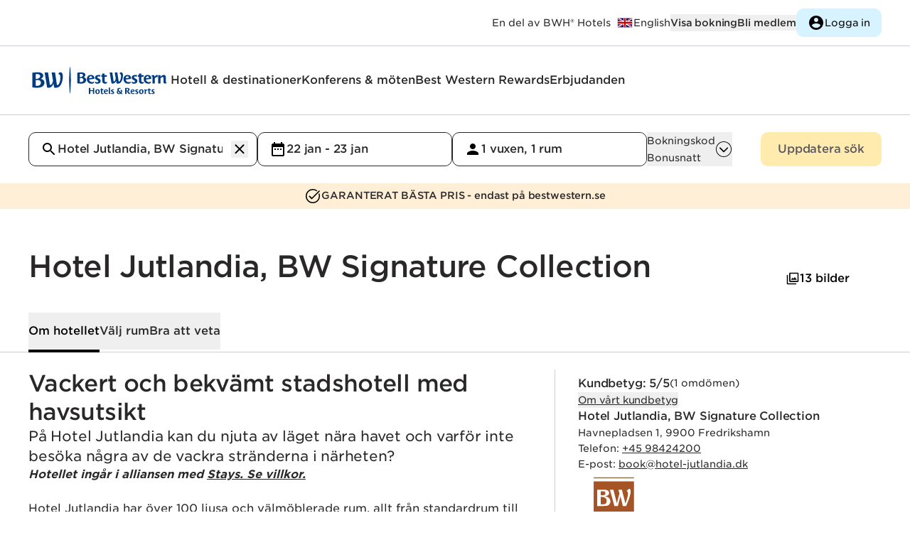

--- FILE ---
content_type: text/html
request_url: https://www.bestwestern.se/hotell/hotel-jutlandia-bw-signature-collection-96622
body_size: 497781
content:
<!DOCTYPE html>
<html lang="sv">
	<head>
		<meta charset="utf-8" />
		<link rel="icon" href="/favicon.ico" />
		<link rel="apple-touch-icon" href="/apple-touch-icon.png" />
		<link rel="apple-touch-icon" sizes="58x58" href="/apple-touch-icon-58x58.png" />
		<link rel="apple-touch-icon" sizes="80x80" href="/apple-touch-icon-80x80.png" />
		<link rel="apple-touch-icon" sizes="120x120" href="/apple-touch-icon-120x120.png" />
		<link rel="apple-touch-icon" sizes="152x152" href="/apple-touch-icon-152x152.png" />
		<link rel="icon" type="image/png" sizes="192x192" href="/android-icon-192x192.png" />
		<meta name="viewport" content="width=device-width, initial-scale=1" />

		<link rel="preconnect" href="https://use.typekit.net" crossorigin />
		<link rel="preconnect" href="https://p.typekit.net" crossorigin />

		<link rel="preconnect" href="https://www.google.com" />
		<link rel="preconnect" href="https://www.gstatic.com" crossorigin />
		<link rel="dns-prefetch" href="https://www.google.com" />

		<script src="https://www.google.com/recaptcha/api.js" async defer></script>

		
		<link href="../_app/immutable/assets/Toggle.9uupOclS.css" rel="stylesheet">
		<link href="../_app/immutable/assets/ModalStore.D4cjJ9BE.css" rel="stylesheet">
		<link href="../_app/immutable/assets/Select.CYYX-Lc6.css" rel="stylesheet">
		<link href="../_app/immutable/assets/CreateAccountForm.DS21Kiy7.css" rel="stylesheet">
		<link href="../_app/immutable/assets/Search.DOS6_tRv.css" rel="stylesheet">
		<link href="../_app/immutable/assets/PaymentInfo.41MrqMtb.css" rel="stylesheet">
		<link href="../_app/immutable/assets/Radio.DHqLSWRf.css" rel="stylesheet">
		<link href="../_app/immutable/assets/LineClamp.DC68MmwS.css" rel="stylesheet">
		<link href="../_app/immutable/assets/0.BjFFqwFw.css" rel="stylesheet">
		<link href="../_app/immutable/assets/MapButton.XKISwhtl.css" rel="stylesheet">
		<link href="../_app/immutable/assets/ImageCredits.Cs2XVWq9.css" rel="stylesheet">
		<link href="../_app/immutable/assets/17.CIR2lidl.css" rel="stylesheet">
		<link href="../_app/immutable/assets/shimmer.BGMv8Afl.css" rel="stylesheet"><!--vewg0k--><script></script><!----><!----><!--vn4ba8--><noscript><iframe src="https://www.googletagmanager.com/ns.html?id=GTM-KDZBF2L" height="0" width="0" style="display:none;visibility:hidden" title="Google Tag Manager Script"></iframe></noscript><!----><!--s5inw4--><meta name="facebook-domain-verification" content="wlza9f8b23a1hn3e4yupagpt62mim1"/><!----><!--1l0asak--><script type="text/javascript" src="//script.crazyegg.com/pages/scripts/0102/7555.js" async></script><!----><!----><!--87ub0k--><!----><script type="application/ld+json">{
  "@context": "https://schema.org",
  "@type": "Hotel",
  "name": "Hotel Jutlandia, BW Signature Collection",
  "description": "Hotellet ingår i alliansen med Stays. Se villkor.Hotel Jutlandia har över 100 ljusa och välmöblerade rum, allt från standardrum till hotellsviten. Det finns något för alla. Alla rum har gratis wifi och kaffe/te. Kom också ihåg att du som gäst har fri tillgång till Fitness Jutlandia. Hotellets lobbylounge är öppen dygnet runt och serverar varma och kalla drycker samt lättare snacks.Pub på hotellet Om du är sugen på en drink kan du slå dig ner i hotellets pub, som erbjuder cocktails och öl från större delen av världen. Hotellets restaurang, Sted1, ligger högst upp i hotellet. Här serverar frukost dagligen. Dessutom är restaurangen öppen för a la carte onsdag till lördag från kl 17.00. Bordsbokning rekommenderas. Sted1 har även en lounge och bar. Fest och konferens Hotellet är idealiskt för fester, konferenser och affärsmiddagar eller helt enkelt en paus i vardagen, där du kan dra nytta av läget längst norrut på Jylland med frisk luft och kilometerlånga stränder. Saker att göra i Fredrikshamn Hotellet ligger nära allt i Fredrikshamn: färjorna, järnvägsstationen och de många butikerna, och det finns fri utsikt över det pulserande livet i hamnen och inte minst Kattegatts blå vågor. Resan till Skagen tar bara 30 minuter, men städer som Sæby, Lønstrup är också värda en dagsutflykt. Alternativt kan Läsö nås med färja på bara 1,5 timme.Läs mer: Semester i Danmark",
  "alternateName": "Vackert och bekvämt stadshotell med havsutsikt",
  "telephone": "+45 98424200",
  "email": "book@hotel-jutlandia.dk",
  "url": "https://www.bestwestern.se/hotell/hotel-jutlandia-bw-signature-collection-96622",
  "image": "https://www.bestwestern.se/images/b4dd4545-6cf1-4a37-acf9-61804857c221__bwimages__medium__26467120.webp",
  "aggregateRating": {
    "@type": "AggregateRating",
    "ratingValue": 5,
    "bestRating": 5,
    "author": {
      "@type": "Organization",
      "name": "Medallia",
      "sameAs": "https://en.wikipedia.org/wiki/Medallia"
    }
  },
  "address": {
    "@type": "PostalAddress",
    "streetAddress": "Havnepladsen 1",
    "addressLocality": "Fredrikshamn",
    "postalCode": "9900",
    "addressCountry": "Denmark"
  },
  "brand": {
    "@type": "Brand",
    "logo": "https://www.bestwestern.se/logos/bwsc.svg",
    "name": "BW Signature Collection"
  },
  "branchCode": "96622",
  "checkinTime": "14:00",
  "checkoutTime": "11:00",
  "paymentAccepted": [
    "American Express",
    "MasterCard",
    "Visa"
  ],
  "petsAllowed": "Husdjur är tillåtna på begäran. Tillägg kan tillkomma.",
  "geo": {
    "@type": "GeoCoordinates",
    "latitude": 57.436824,
    "longitude": 10.538119
  },
  "hasMap": "https://www.google.com/maps/place/Hotel+Jutlandia%2C+BW+Signature+Collection/@57.436824,10.538119,17z",
  "amenityFeature": [
    {
      "name": "Restaurang"
    },
    {
      "name": "Frukostbuffé ingår "
    },
    {
      "name": "Lounge/bar"
    },
    {
      "name": "Reception öppen 24 timmar"
    },
    {
      "name": "Express-incheckning"
    },
    {
      "name": "Express-utcheckning"
    },
    {
      "name": "Sen utcheckning tillgänglig "
    },
    {
      "name": "Värdeskåp"
    },
    {
      "name": "Skoputsmaskin"
    },
    {
      "name": "Wifi / fiber"
    },
    {
      "name": "Parkering vid hotellet"
    }
  ],
  "contactPoint": [
    {
      "@type": "ContactPoint",
      "telephone": "+45 98424200",
      "email": "book@hotel-jutlandia.dk",
      "contactType": "reception"
    }
  ],
  "containsPlace": [
    {
      "@type": "HotelRoom",
      "name": "Standard - utsikt över staden",
      "bed": "Två enkelsängar",
      "description": "Inbjudande rum med två enkelsängar och utsikt över staden. I rummet finns även fåtölj, bord och sminkbord med spegel. Badrum med dusch.",
      "image": "https://www.bestwestern.se/images/b4dd4545-6cf1-4a37-acf9-61804857c221__bwimages__medium__26467196.webp"
    },
    {
      "@type": "HotelRoom",
      "name": "Standard - utsikt över staden",
      "bed": "Dubbelsäng",
      "description": "Inbjudande rum med stor dubbelsäng och utsikt över staden. I rummet finns även två fåtöljer, ett litet bord samt ett bord med spegel. Badrum med dusch.",
      "image": "https://www.bestwestern.se/images/b4dd4545-6cf1-4a37-acf9-61804857c221__bwimages__medium__26467114.webp"
    },
    {
      "@type": "HotelRoom",
      "name": "Standard - utsikt över hamnen",
      "bed": "Dubbelsäng",
      "description": "Trevligt rum med dubbelsäng och utsikt över hamnen. I rummet finns även två fåtöljer, ett litet bord samt ett bord med spegel. Badrum med dusch.",
      "image": "https://www.bestwestern.se/images/b4dd4545-6cf1-4a37-acf9-61804857c221__bwimages__medium__26692286.webp"
    },
    {
      "@type": "HotelRoom",
      "name": "Superior - utsikt över hamnen",
      "bed": "Dubbelsäng",
      "description": "I detta lyxiga och rymliga rum med utsikt över hamnen finns en dubbelsäng. Dessutom finns två stora fåtöljer, ett bord och ett praktiskt skrivbord med en golvlampa i stilren design. Badrum med dusch.",
      "image": "https://www.bestwestern.se/images/b4dd4545-6cf1-4a37-acf9-61804857c221__bwimages__medium__26631920.webp"
    },
    {
      "@type": "HotelRoom",
      "name": "Superior - utsikt över staden",
      "bed": "Dubbelsäng",
      "description": "I detta lyxiga och rymliga rum med utsikt över staden finns en dubbelsäng. Dessutom finns två stora fåtöljer, ett bord och ett praktiskt skrivbord med en golvlampa i stilren design. Badrum med dusch.",
      "image": "https://www.bestwestern.se/images/b4dd4545-6cf1-4a37-acf9-61804857c221__bwimages__medium__26631920.webp"
    },
    {
      "@type": "HotelRoom",
      "name": "Business ",
      "bed": "Dubbelsäng",
      "description": "Businessrummen är perfekta för två personer som vill ha lite extra utrymme. Inredningen är modern med fåtölj, bord och soffa. Dessutom finns ett praktiskt skrivbord med stol och golvlampa. Badrum med dusch.",
      "image": "https://www.bestwestern.se/images/b4dd4545-6cf1-4a37-acf9-61804857c221__bwimages__medium__26692282.webp"
    },
    {
      "@type": "HotelRoom",
      "name": "Familjerum",
      "bed": "Dubbelsäng",
      "description": "Rymligt familjerum med dubbelsäng och enkelsängar. I rummet finns även stolar, ett skrivbord/sminkbord och en spegel. Badrum med dusch.",
      "image": "https://www.bestwestern.se/images/b4dd4545-6cf1-4a37-acf9-61804857c221__bwimages__medium__26467118.webp"
    }
  ]
}</script><!----><!----><!--tdilxx--><link rel="canonical" href="https://www.bestwestern.se/hotell/hotel-jutlandia-bw-signature-collection-96622"/> <link rel="x-default" hreflang="sv" href="https://www.bestwestern.se/hotell/hotel-jutlandia-bw-signature-collection-96622"/> <link rel="alternate" hreflang="da" href="https://www.bestwestern.dk/hoteller/hotel-jutlandia-bw-signature-collection-96622"/> <link rel="alternate" hreflang="no" href="https://www.bestwestern.no/hotell/hotel-jutlandia-bw-signature-collection-96622"/> <link rel="alternate" hreflang="sv" href="https://www.bestwestern.se/hotell/hotel-jutlandia-bw-signature-collection-96622"/> <meta name="description" content="Vackert och bekvämt stadshotell med havsutsikt. Trivsamt hotell intill hamnen i Fredrikshamn, där du bor nära havet, men ändå mitt i stan."/> <meta property="og:title" content="Hotel Jutlandia, BW Signature Collection | Best Western"/> <meta property="og:type" content="website"/> <meta property="og:url" content="https://www.bestwestern.se/hotell/hotel-jutlandia-bw-signature-collection-96622"/> <meta property="og:image:url" content="https://www.bestwestern.se/images/b4dd4545-6cf1-4a37-acf9-61804857c221__bwimages__large__26467120.webp"/> <meta property="og:image:width" content="1024"/> <meta property="og:image:height" content="683"/> <meta property="og:image:alt" content="På Hotel Jutlandia kan du njuta av läget nära havet och varför inte besöka några av de vackra stränderna i närheten?"/> <meta property="og:description" content="Vackert och bekvämt stadshotell med havsutsikt. Trivsamt hotell intill hamnen i Fredrikshamn, där du bor nära havet, men ändå mitt i stan."/> <meta name="twitter:card" content="summary_large_image"/> <meta name="twitter:site" content="@BestWesternSE"/> <meta name="twitter:title" content="Hotel Jutlandia, BW Signature Collection | Best Western"/> <meta name="twitter:description" content="På Hotel Jutlandia kan du njuta av läget nära havet och varför inte besöka några av de vackra stränderna i närheten?"/> <meta name="twitter:image" content="https://www.bestwestern.se/images/b4dd4545-6cf1-4a37-acf9-61804857c221__bwimages__large__26467120.webp"/><!----><!--1t47bvy--><script src="https://www.thehotelsnetwork.com/js/hotel_price_widget.js?partnership_id=442"></script><!----><!----><title>Hotel Jutlandia, BW Signature Collection | Best Western</title>
	</head>
	<body data-sveltekit-preload-data="hover">
		<noscript>You need to enable JavaScript to run this website.</noscript>
		<div><!--[--><!--[--><!----><!----> <!----> <!--[!--><!--]--> <!--[--><!--[--><!--]--> <!--[!--><!--[--><!----> <!----><!--]--><!--]--><!----> <!----><!--]--> <!----> <!--[!--><!--[!--><!--]--><!--]--><!----> <div class="relative scroll-smooth"><div id="about" data-variant="fragment" class="block relative invisible -top-36 md:-top-56"></div><!----> <div class="sticky top-0 w-full z-30 lg:z-40"><a class="inline-flex w-min whitespace-pre hover:underline focus-visible:underline bg-black text-white whitespace-nowrap justify-center font-medium text-2xs md:text-xs leading-2xs md:leading-xs tracking-tight px-[16px] md:px-[24px] py-[8px] md:py-[11px] w-fit rounded-s md:rounded focus-visible:outline-offset-4 border-1 border-black     absolute top-0 [&amp;:not(:focus)]:visually-hidden group" href="#main" tabindex="0" title="" aria-label=""><!--[!--><!--[!-->Gå till huvudinnehållet<!--]--><!--]--></a><!----> <div class="bg-white z-30 border-b-1 border-grey-200"><div class="hidden md:flex h-16 justify-between w-page"><div class="h-full"><a href="/" class="h-full flex items-center md:hidden "><img width="40px" height="40px" class="max-w-none w-[40px]   svelte-1mf88nt" src="data:image/svg+xml,%3csvg%20width='100'%20height='90'%20viewBox='0%200%20100%2090'%20fill='none'%20xmlns='http://www.w3.org/2000/svg'%3e%3cpath%20d='M32.2865%2041.6025C33.7999%2041.9031%2035.2608%2042.4236%2036.6221%2043.1473C40.5496%2045.2938%2042.0193%2048.7086%2041.5865%2052.782C41.3066%2054.7949%2040.5145%2056.7031%2039.2855%2058.3253C38.0565%2059.9475%2036.4314%2061.23%2034.5645%2062.0508C31.8892%2063.2625%2029.0082%2063.9603%2026.0728%2064.1078C21.0321%2064.4371%2015.9698%2064.1477%2011%2063.246V26.2602C15.1698%2025.5283%2019.3901%2025.1179%2023.6233%2025.0325C27.9834%2025.0325%2030.9719%2025.4716%2033.9032%2026.8456C37.3815%2028.4717%2038.5981%2031.2199%2038.6308%2033.5208C38.6634%2035.8217%2037.3162%2039.4073%2032.2865%2041.6025ZM23.0027%2059.3433C25.0771%2059.4631%2027.1426%2058.9891%2028.9551%2057.9774C30.1892%2057.223%2031.1819%2056.1341%2031.8167%2054.8381C32.4516%2053.5421%2032.7023%2052.0927%2032.5396%2050.6599C32.262%2047.7085%2030.2697%2045.7816%2027.4119%2044.9686C24.769%2044.3469%2022.0096%2044.4169%2019.4019%2045.1718V58.9937C20.5879%2059.2264%2021.7939%2059.3435%2023.0027%2059.3433ZM19.4019%2042.1066C23.9009%2041.7651%2026.0075%2040.9033%2027.8038%2039.7325C28.6619%2039.2318%2029.3855%2038.5318%2029.913%2037.6922C30.4405%2036.8526%2030.7562%2035.8985%2030.8331%2034.9111C30.9311%2032.8947%2029.7308%2030.7889%2026.1218%2029.9596C23.9033%2029.5486%2021.6306%2029.5183%2019.4019%2029.8702V42.1066ZM77.3334%2030.293C77.7881%2030.1549%2078.2683%2030.1215%2078.7378%2030.1954C81.122%2030.5938%2082.0039%2034.5696%2081.7916%2040.2122C81.5548%2046.7166%2078.9991%2057.2863%2074.2715%2057.3595C73.8862%2057.3848%2073.4995%2057.3435%2073.1284%2057.2375L68.4498%2025.7236H59.7621L63.2078%2046.3751C62.5791%2050.5136%2060.7582%2056.5058%2057.0758%2057.1318C56.4987%2057.2098%2055.9137%2057.2098%2055.3366%2057.1318L50.6743%2025.7074H41.9866L48.3309%2063.7582C50.445%2064.294%2052.6542%2064.3413%2054.7895%2063.8964C59.5416%2062.8476%2063.1833%2058.205%2064.3672%2053.3267L66.0819%2063.807C67.755%2064.1829%2069.4726%2064.3251%2071.1851%2064.2298C75.9617%2064.1566%2079.7585%2061.5467%2082.3876%2057.579C86.4702%2051.4486%2088.1032%2042.627%2088.1032%2035.3827C88.1032%2029.4474%2086.2906%2025%2081.7997%2025C80.4948%2025.0624%2079.2636%2025.6208%2078.3598%2026.5602C77.456%2027.4995%2076.9483%2028.7482%2076.9415%2030.0491C76.9338%2030.0952%2076.938%2030.1425%2076.9537%2030.1866C76.9695%2030.2307%2076.9961%2030.2701%2077.0313%2030.3011C77.0764%2030.3286%2077.1276%2030.3444%2077.1803%2030.3472C77.233%2030.3501%2077.2857%2030.3398%2077.3334%2030.3174V30.293Z'%20fill='%23003C7F'/%3e%3c/svg%3e" alt="Best Western logo"/><!----></a></div> <div class="flex justify-end gap-6 items-center h-full"><!--[!--><!----><p aria-hidden="false" class="font-book text-2xs leading-2xs tracking-normal pr-2" id=""><!--[--><span class="visually-hidden">Best Western Hotels and Resorts är</span> En del av BWH® Hotels<!--]--><!----></p><!----><!----> <a class="inline-flex w-min whitespace-pre hover:underline focus-visible:underline font-book text-2xs hover:text-grey-400 focus-visible:text-grey-400    group" href="https://www.bestwestern.com/" tabindex="0" title="" aria-label="Till bestwestern.com"><!--[--><div class="inline-flex gap-1"><!--[--><div class="flex items-center group-hover:opacity-70 group-focus-visible:opacity-70"><img width="24px" height="24px" class="max-w-none w-[24px]   svelte-1mf88nt" src="data:image/svg+xml,%3csvg%20width='64'%20height='48'%20viewBox='0%200%2064%2048'%20fill='none'%20xmlns='http://www.w3.org/2000/svg'%3e%3cg%20clip-path='url(%23clip0_1081_1107)'%3e%3cpath%20d='M60.0011%206H4V42.0007H60.0011V6Z'%20fill='%23000066'/%3e%3cpath%20d='M4%206V10.025L53.7402%2042.0008H60.0011V37.976L10.2609%206.00012H4L4%206ZM60.0011%206V10.0249L10.2609%2042.0007H4V37.9758L53.7402%206H60.0011Z'%20fill='white'/%3e%3cpath%20d='M27.3338%206V42.0007H36.6673V6H27.3338ZM4%2018.0002V30.0005H60.0011V18.0002H4Z'%20fill='white'/%3e%3cpath%20d='M4%2020.4003V27.6004H60.0011V20.4003H4ZM29.2005%206V42.0007H34.8006V6H29.2005Z'%20fill='%23CC0000'/%3e%3cpath%20d='M4%2042.0007L22.667%2030.0005H26.841L8.17395%2042.0007H4H4ZM4%206L22.667%2018.0002H18.4931L4%208.68337V6L4%206ZM37.1601%2018.0002L55.8272%206H60.0011L41.3341%2018.0002H37.1601ZM60.0011%2042.0007L41.3341%2030.0005H45.508L60.0011%2039.3175V42.0007Z'%20fill='%23CC0000'/%3e%3c/g%3e%3cdefs%3e%3cclipPath%20id='clip0_1081_1107'%3e%3crect%20width='56'%20height='36'%20fill='white'%20transform='translate(4%206)'/%3e%3c/clipPath%3e%3c/defs%3e%3c/svg%3e" alt=""/><!----></div> <span class="whitespace-pre">English</span><!--]--></div><!--]--></a><!----> <button class="flex gap-1 items-center justify-center text-xs md:text-2xs font-medium hover:text-grey-400  group/button" type="button"><!--[!--><!--]--> <!--[--><div class="whitespace-nowrap ">Visa bokning</div> <!--[!--><!--]--><!--]--> <!--[!--><!--]--></button><!----> <div><!--[!--><div class="flex gap-4 md:gap-6 items-center"><button class="flex gap-1 items-center justify-center md:text-2xs md:leading-2xs tracking-normal font-medium hover:text-grey-400  group/button" type="button"><!--[!--><!--]--> <!--[--><div class="whitespace-nowrap ">Bli medlem</div> <!--[!--><!--]--><!--]--> <!--[!--><!--]--></button><!----> <button class="flex gap-1 items-center justify-center font-medium text-2xs leading-2xs tracking-tight md:font-medium md:text-xs md:leading-xs md:tracking-tight pl-[16px] md:pl-[24px] 
	w-fit rounded-s md:rounded 
		pr-[12px] md:pr-[20px] 
		py-[7px] md:py-[11px] focus-visible:outline-offset-4 text-black bg-white enabled:hover:bg-grey-100 border-1 border-white enabled:hover:border-grey-100 !bg-blue-100 hover:!text-grey-400 border-none !font-book h-10 !text-2xs !px-4 group/button" type="button"><!--[--><div class="hidden group-hover/button:block"><img width="24px" height="24px" class="max-w-none w-[24px] grey  svelte-1mf88nt" src="data:image/svg+xml,%3csvg%20width='48'%20height='48'%20viewBox='0%200%2048%2048'%20fill='none'%20xmlns='http://www.w3.org/2000/svg'%3e%3cpath%20d='M24%204C12.96%204%204%2012.96%204%2024C4%2035.04%2012.96%2044%2024%2044C35.04%2044%2044%2035.04%2044%2024C44%2012.96%2035.04%204%2024%204ZM24%2010C27.32%2010%2030%2012.68%2030%2016C30%2019.32%2027.32%2022%2024%2022C20.68%2022%2018%2019.32%2018%2016C18%2012.68%2020.68%2010%2024%2010ZM24%2038.4C19%2038.4%2014.58%2035.84%2012%2031.96C12.06%2027.98%2020%2025.8%2024%2025.8C27.98%2025.8%2035.94%2027.98%2036%2031.96C33.42%2035.84%2029%2038.4%2024%2038.4Z'%20fill='black'/%3e%3c/svg%3e" alt=""/><!----></div> <div class="block group-hover/button:hidden"><img width="24px" height="24px" class="max-w-none w-[24px] black  svelte-1mf88nt" src="data:image/svg+xml,%3csvg%20width='48'%20height='48'%20viewBox='0%200%2048%2048'%20fill='none'%20xmlns='http://www.w3.org/2000/svg'%3e%3cpath%20d='M24%204C12.96%204%204%2012.96%204%2024C4%2035.04%2012.96%2044%2024%2044C35.04%2044%2044%2035.04%2044%2024C44%2012.96%2035.04%204%2024%204ZM24%2010C27.32%2010%2030%2012.68%2030%2016C30%2019.32%2027.32%2022%2024%2022C20.68%2022%2018%2019.32%2018%2016C18%2012.68%2020.68%2010%2024%2010ZM24%2038.4C19%2038.4%2014.58%2035.84%2012%2031.96C12.06%2027.98%2020%2025.8%2024%2025.8C27.98%2025.8%2035.94%2027.98%2036%2031.96C33.42%2035.84%2029%2038.4%2024%2038.4Z'%20fill='black'/%3e%3c/svg%3e" alt=""/><!----></div><!--]--> <!--[--><div class="whitespace-nowrap ">Logga in</div> <!--[!--><!--]--><!--]--> <!--[!--><!--]--></button><!----></div><!--]--></div><!----><!--]--></div></div> <div class="md:hidden "><div class="flex justify-between w-page min-h-12 h-fit items-center "><!--[!--><div class="h-full"><a href="/" class="h-full flex items-center"><div class="hidden logoLarge svelte-xmq6kp"><img width="140px" height="140px" class="max-w-none w-[140px]   svelte-1mf88nt" src="/_app/immutable/assets/logo-master-small.CWfbfXVA.svg" alt="Best Western logo"/><!----></div> <div class="logoSmall svelte-xmq6kp"><img width="40px" height="40px" class="max-w-none w-[40px]   svelte-1mf88nt" src="data:image/svg+xml,%3csvg%20width='100'%20height='90'%20viewBox='0%200%20100%2090'%20fill='none'%20xmlns='http://www.w3.org/2000/svg'%3e%3cpath%20d='M32.2865%2041.6025C33.7999%2041.9031%2035.2608%2042.4236%2036.6221%2043.1473C40.5496%2045.2938%2042.0193%2048.7086%2041.5865%2052.782C41.3066%2054.7949%2040.5145%2056.7031%2039.2855%2058.3253C38.0565%2059.9475%2036.4314%2061.23%2034.5645%2062.0508C31.8892%2063.2625%2029.0082%2063.9603%2026.0728%2064.1078C21.0321%2064.4371%2015.9698%2064.1477%2011%2063.246V26.2602C15.1698%2025.5283%2019.3901%2025.1179%2023.6233%2025.0325C27.9834%2025.0325%2030.9719%2025.4716%2033.9032%2026.8456C37.3815%2028.4717%2038.5981%2031.2199%2038.6308%2033.5208C38.6634%2035.8217%2037.3162%2039.4073%2032.2865%2041.6025ZM23.0027%2059.3433C25.0771%2059.4631%2027.1426%2058.9891%2028.9551%2057.9774C30.1892%2057.223%2031.1819%2056.1341%2031.8167%2054.8381C32.4516%2053.5421%2032.7023%2052.0927%2032.5396%2050.6599C32.262%2047.7085%2030.2697%2045.7816%2027.4119%2044.9686C24.769%2044.3469%2022.0096%2044.4169%2019.4019%2045.1718V58.9937C20.5879%2059.2264%2021.7939%2059.3435%2023.0027%2059.3433ZM19.4019%2042.1066C23.9009%2041.7651%2026.0075%2040.9033%2027.8038%2039.7325C28.6619%2039.2318%2029.3855%2038.5318%2029.913%2037.6922C30.4405%2036.8526%2030.7562%2035.8985%2030.8331%2034.9111C30.9311%2032.8947%2029.7308%2030.7889%2026.1218%2029.9596C23.9033%2029.5486%2021.6306%2029.5183%2019.4019%2029.8702V42.1066ZM77.3334%2030.293C77.7881%2030.1549%2078.2683%2030.1215%2078.7378%2030.1954C81.122%2030.5938%2082.0039%2034.5696%2081.7916%2040.2122C81.5548%2046.7166%2078.9991%2057.2863%2074.2715%2057.3595C73.8862%2057.3848%2073.4995%2057.3435%2073.1284%2057.2375L68.4498%2025.7236H59.7621L63.2078%2046.3751C62.5791%2050.5136%2060.7582%2056.5058%2057.0758%2057.1318C56.4987%2057.2098%2055.9137%2057.2098%2055.3366%2057.1318L50.6743%2025.7074H41.9866L48.3309%2063.7582C50.445%2064.294%2052.6542%2064.3413%2054.7895%2063.8964C59.5416%2062.8476%2063.1833%2058.205%2064.3672%2053.3267L66.0819%2063.807C67.755%2064.1829%2069.4726%2064.3251%2071.1851%2064.2298C75.9617%2064.1566%2079.7585%2061.5467%2082.3876%2057.579C86.4702%2051.4486%2088.1032%2042.627%2088.1032%2035.3827C88.1032%2029.4474%2086.2906%2025%2081.7997%2025C80.4948%2025.0624%2079.2636%2025.6208%2078.3598%2026.5602C77.456%2027.4995%2076.9483%2028.7482%2076.9415%2030.0491C76.9338%2030.0952%2076.938%2030.1425%2076.9537%2030.1866C76.9695%2030.2307%2076.9961%2030.2701%2077.0313%2030.3011C77.0764%2030.3286%2077.1276%2030.3444%2077.1803%2030.3472C77.233%2030.3501%2077.2857%2030.3398%2077.3334%2030.3174V30.293Z'%20fill='%23003C7F'/%3e%3c/svg%3e" alt="Best Western logo"/><!----></div></a></div> <div class="h-full flex gap-6 items-center"><button class="flex gap-1 items-center justify-center font-medium text-2xs leading-2xs tracking-tight md:font-medium md:text-xs md:leading-xs md:tracking-tight pl-[16px] md:pl-[24px] 
	w-fit rounded-s md:rounded 
		pr-[12px] md:pr-[20px] 
		py-[7px] md:py-[11px] focus-visible:outline-offset-4 text-black bg-white enabled:hover:bg-grey-100 border-1 border-white enabled:hover:border-grey-100 !bg-blue-100 hover:!text-grey-400 border-none !font-book h-8 text-2xs !px-3 group/button" type="button"><!--[--><div class="hidden group-hover/button:block"><img width="20px" height="20px" class="max-w-none w-[20px] grey  svelte-1mf88nt" src="data:image/svg+xml,%3csvg%20width='48'%20height='48'%20viewBox='0%200%2048%2048'%20fill='none'%20xmlns='http://www.w3.org/2000/svg'%3e%3cpath%20d='M24%204C12.96%204%204%2012.96%204%2024C4%2035.04%2012.96%2044%2024%2044C35.04%2044%2044%2035.04%2044%2024C44%2012.96%2035.04%204%2024%204ZM24%2010C27.32%2010%2030%2012.68%2030%2016C30%2019.32%2027.32%2022%2024%2022C20.68%2022%2018%2019.32%2018%2016C18%2012.68%2020.68%2010%2024%2010ZM24%2038.4C19%2038.4%2014.58%2035.84%2012%2031.96C12.06%2027.98%2020%2025.8%2024%2025.8C27.98%2025.8%2035.94%2027.98%2036%2031.96C33.42%2035.84%2029%2038.4%2024%2038.4Z'%20fill='black'/%3e%3c/svg%3e" alt=""/><!----></div> <div class="block group-hover/button:hidden"><img width="20px" height="20px" class="max-w-none w-[20px] black  svelte-1mf88nt" src="data:image/svg+xml,%3csvg%20width='48'%20height='48'%20viewBox='0%200%2048%2048'%20fill='none'%20xmlns='http://www.w3.org/2000/svg'%3e%3cpath%20d='M24%204C12.96%204%204%2012.96%204%2024C4%2035.04%2012.96%2044%2024%2044C35.04%2044%2044%2035.04%2044%2024C44%2012.96%2035.04%204%2024%204ZM24%2010C27.32%2010%2030%2012.68%2030%2016C30%2019.32%2027.32%2022%2024%2022C20.68%2022%2018%2019.32%2018%2016C18%2012.68%2020.68%2010%2024%2010ZM24%2038.4C19%2038.4%2014.58%2035.84%2012%2031.96C12.06%2027.98%2020%2025.8%2024%2025.8C27.98%2025.8%2035.94%2027.98%2036%2031.96C33.42%2035.84%2029%2038.4%2024%2038.4Z'%20fill='black'/%3e%3c/svg%3e" alt=""/><!----></div><!--]--> <!--[--><div class="whitespace-nowrap ">Logga in</div> <!--[!--><!--]--><!--]--> <!--[!--><!--]--></button><!----> <button class="flex gap-1 items-center justify-center text-black text-2xs enabled:hover:text-grey-400 font-book  group/button" type="button" aria-expanded="false" aria-controls="mobilemenu-content"><!--[!--><!--]--> <!--[!--><!--]--> <!--[--><div class="hidden group-hover/button:block"><img width="24px" height="24px" class="max-w-none w-[24px] grey  svelte-1mf88nt" src="data:image/svg+xml,%3csvg%20width='48'%20height='48'%20viewBox='0%200%2048%2048'%20fill='none'%20xmlns='http://www.w3.org/2000/svg'%3e%3cpath%20d='M4.44444%2040.5306H43.5556C44.9%2040.5306%2046%2039.3857%2046%2037.9864C46%2036.5871%2044.9%2035.4422%2043.5556%2035.4422H4.44444C3.1%2035.4422%202%2036.5871%202%2037.9864C2%2039.3857%203.1%2040.5306%204.44444%2040.5306ZM4.44444%2027.8095H43.5556C44.9%2027.8095%2046%2026.6646%2046%2025.2653C46%2023.866%2044.9%2022.7211%2043.5556%2022.7211H4.44444C3.1%2022.7211%202%2023.866%202%2025.2653C2%2026.6646%203.1%2027.8095%204.44444%2027.8095ZM2%2012.5442C2%2013.9435%203.1%2015.0884%204.44444%2015.0884H43.5556C44.9%2015.0884%2046%2013.9435%2046%2012.5442C46%2011.1449%2044.9%2010%2043.5556%2010H4.44444C3.1%2010%202%2011.1449%202%2012.5442Z'%20fill='black'/%3e%3c/svg%3e" alt="Open menu"/><!----></div> <div class="block group-hover/button:hidden"><img width="24px" height="24px" class="max-w-none w-[24px] black  svelte-1mf88nt" src="data:image/svg+xml,%3csvg%20width='48'%20height='48'%20viewBox='0%200%2048%2048'%20fill='none'%20xmlns='http://www.w3.org/2000/svg'%3e%3cpath%20d='M4.44444%2040.5306H43.5556C44.9%2040.5306%2046%2039.3857%2046%2037.9864C46%2036.5871%2044.9%2035.4422%2043.5556%2035.4422H4.44444C3.1%2035.4422%202%2036.5871%202%2037.9864C2%2039.3857%203.1%2040.5306%204.44444%2040.5306ZM4.44444%2027.8095H43.5556C44.9%2027.8095%2046%2026.6646%2046%2025.2653C46%2023.866%2044.9%2022.7211%2043.5556%2022.7211H4.44444C3.1%2022.7211%202%2023.866%202%2025.2653C2%2026.6646%203.1%2027.8095%204.44444%2027.8095ZM2%2012.5442C2%2013.9435%203.1%2015.0884%204.44444%2015.0884H43.5556C44.9%2015.0884%2046%2013.9435%2046%2012.5442C46%2011.1449%2044.9%2010%2043.5556%2010H4.44444C3.1%2010%202%2011.1449%202%2012.5442Z'%20fill='black'/%3e%3c/svg%3e" alt="Open menu"/><!----></div><!--]--></button><!----></div><!--]--></div> <!--[!--><!--]--></div></div><!----></div> <header><nav aria-label="Huvudmeny"><div class="hidden md:flex items-center relative bg-white w-page"><div class="flex justify-start items-center gap-10 h-24 z-10"><div class="w-[150px] lg:w-[200px]"><a href="/" class="clickable-svg" aria-label="Till startsidan"><img class="   svelte-1mf88nt" src="/_app/immutable/assets/logo.2RyIAhbD.svg" alt="Best Western logo"/><!----></a></div> <!--[--><ul class="flex flex-wrap gap-x-4 lg:gap-x-8 items-center"><!--[--><!--[--><li><a class="inline-flex w-min whitespace-pre no-underline font-medium text-xs leading-xs tracking-normal font-medium hover:text-grey-400 focus-visible:text-grey-400    group" href="/hotell" tabindex="0" title="" aria-label=""><!--[!--><!--[!-->Hotell &amp; destinationer<!--]--><!--]--></a><!----></li><!--]--><!--[--><li><a class="inline-flex w-min whitespace-pre no-underline font-medium text-xs leading-xs tracking-normal font-medium hover:text-grey-400 focus-visible:text-grey-400    group" href="/konferens" tabindex="0" title="" aria-label=""><!--[!--><!--[!-->Konferens &amp; möten<!--]--><!--]--></a><!----></li><!--]--><!--[--><li><a class="inline-flex w-min whitespace-pre no-underline font-medium text-xs leading-xs tracking-normal font-medium hover:text-grey-400 focus-visible:text-grey-400    group" href="/rewards" tabindex="0" title="" aria-label=""><!--[!--><!--[!-->Best Western Rewards<!--]--><!--]--></a><!----></li><!--]--><!--[--><li><a class="inline-flex w-min whitespace-pre no-underline font-medium text-xs leading-xs tracking-normal font-medium hover:text-grey-400 focus-visible:text-grey-400    group" href="/erbjudanden" tabindex="0" title="" aria-label=""><!--[!--><!--[!-->Erbjudanden<!--]--><!--]--></a><!----></li><!--]--><!--]--></ul><!--]--></div></div><!----> <hr class="hidden md:block"/></nav></header> <div class="max-w-full"><main id="main" tabindex="-1"><!--[--><!--[--><!----><!--[--><div id="mobileSearch" class="sticky top-[49px] w-full md:top-[65px] bg-white py-0 lg:py-6 row-start-3 border-b-1 lg:border-0 border-grey-200 z-20"><div class="w-page py-4 lg:py-0 h-full flex flex-col gap-4"><!--[--><button class="lg:hidden w-full"><!--[!--><div class="flex justify-between w-full"><div class="text-start mr-3 whitespace-nowrap overflow-hidden"><!----><p aria-hidden="false" class="font-book text-2xs leading-2xs tracking-normal overflow-hidden overflow-ellipsis" id=""><!--[--><!---->Hotel Jutlandia, BW Signature Collection<!--]--><!----></p><!----><!----> <!----><p aria-hidden="false" class="font-book text-2xs leading-2xs tracking-normal " id=""><!--[--><!---->
	22 jan -	
	23 jan | 
	1 vuxen, 1 rum<!--]--><!----></p><!----><!----> <!--[!--><!--]--></div> <img width="24px" height="24px" class="max-w-none w-[24px]   svelte-1mf88nt" src="data:image/svg+xml,%3csvg%20width='48'%20height='48'%20viewBox='0%200%2048%2048'%20fill='none'%20xmlns='http://www.w3.org/2000/svg'%3e%3cpath%20d='M6%2034.5V42H13.5L35.62%2019.88L28.12%2012.38L6%2034.5ZM41.42%2014.08C42.2%2013.3%2042.2%2012.04%2041.42%2011.26L36.74%206.58C35.96%205.8%2034.7%205.8%2033.92%206.58L30.26%2010.24L37.76%2017.74L41.42%2014.08Z'%20fill='black'/%3e%3c/svg%3e" alt=""/><!----></div><!--]--></button><!--]--> <div class="lg:flex w-full md:h-auto hidden"><!--[--><form class="flex flex-col lg:flex-row gap-4 w-full text-xs font-medium h-full" role="search"><div class="gap-4 w-auto text-xs font-medium h-full flex flex-col lg:flex-row"><div><div role="listbox" tabindex="-1"><!--[!--><!--]--> <div class="bg-white flex-1 flex flex-col gap-6 height-alternatives  svelte-nxb5aw"><!--[--><div class="flex gap-3" slot="input"><div class="grow"><div class="relative grow cursor-text group " role="none"><div class="border-1 h-12 rounded z-10 border-grey-500"><div class="flex gap-2 h-full pl-4"><!--[--><div class="my-auto"><img width="24px" height="24px" class="max-w-none w-[24px]   svelte-1mf88nt" src="data:image/svg+xml,%3csvg%20width='48'%20height='48'%20viewBox='0%200%2048%2048'%20fill='none'%20xmlns='http://www.w3.org/2000/svg'%3e%3cpath%20d='M31%2028H29.42L28.86%2027.46C31.26%2024.66%2032.5%2020.84%2031.82%2016.78C30.88%2011.22%2026.24%206.77997%2020.64%206.09997C12.18%205.05997%205.06003%2012.18%206.10003%2020.64C6.78003%2026.24%2011.22%2030.88%2016.78%2031.82C20.84%2032.5%2024.66%2031.26%2027.46%2028.86L28%2029.42V31L36.5%2039.5C37.32%2040.32%2038.66%2040.32%2039.48%2039.5C40.3%2038.68%2040.3%2037.34%2039.48%2036.52L31%2028ZM19%2028C14.02%2028%2010%2023.98%2010%2019C10%2014.02%2014.02%209.99997%2019%209.99997C23.98%209.99997%2028%2014.02%2028%2019C28%2023.98%2023.98%2028%2019%2028Z'%20fill='black'/%3e%3c/svg%3e" alt="Search"/><!----></div><!--]--> <div class="relative flex grow"><label for="search-suggestion" class="absolute ml-[1px] translate-y-3 cursor-text whitespace-nowrap sr-only">Vart vill du resa?</label> <input id="search-suggestion" autocomplete="off" class="grow min-w-0 focus-visible:border-none focus-visible:outline-none rounded disabled:text-grey-300 w-full" type="text" aria-invalid="false" value="Hotel Jutlandia, BW Signature Collection" aria-describedby="search-suggestion-error search-suggestion-description"/></div> <!--[--><div class="flex items-center justify-center h-full w-12"><!--[--><button type="button"><img width="24px" height="24px" class="max-w-none w-[24px]   svelte-1mf88nt" src="data:image/svg+xml,%3csvg%20width='48'%20height='48'%20viewBox='0%200%2048%2048'%20fill='none'%20xmlns='http://www.w3.org/2000/svg'%3e%3cpath%20d='M36.5999%2011.1916C35.8199%2010.4272%2034.5599%2010.4272%2033.7799%2011.1916L23.9999%2020.7564L14.2199%2011.172C13.4399%2010.4076%2012.1799%2010.4076%2011.3999%2011.172C10.6199%2011.9364%2010.6199%2013.1712%2011.3999%2013.9356L21.1799%2023.52L11.3999%2033.1044C10.6199%2033.8688%2010.6199%2035.1036%2011.3999%2035.868C12.1799%2036.6324%2013.4399%2036.6324%2014.2199%2035.868L23.9999%2026.2836L33.7799%2035.868C34.5599%2036.6324%2035.8199%2036.6324%2036.5999%2035.868C37.3799%2035.1036%2037.3799%2033.8688%2036.5999%2033.1044L26.8199%2023.52L36.5999%2013.9356C37.3599%2013.1908%2037.3599%2011.9364%2036.5999%2011.1916Z'%20fill='black'/%3e%3c/svg%3e" alt="Rensa sökrutan"/><!----></button><!--]--></div><!--]--></div></div> <div class="lg:absolute"><!--[!--><!--]--><!----></div></div><!----> <!----><p aria-hidden="false" class="font-book text-xs leading-xs tracking-normal visually-hidden" id="search-suggestion-description"><!--[--><!---->
					Resultaten uppdateras när du skriver.<!--]--><!----></p><!----><!----></div></div><!--]--> <div class="left-0 flex flex-col grow lg:absolute top-12 w-full overflow-y-auto lg:overflow-y-visible hidden"><!--[--><div class="bg-white flex flex-col gap-3 lg:rounded-s lg:py-6 lg:px-4 lg:shadow lg:min-w-[384px]" slot="alternatives"><!--[--><fieldset><!--[--><!----><legend aria-hidden="false" class="font-medium text-xs leading-xs tracking-tight visually-hidden" id=""><!--[--><!---->Välj region<!--]--><!----></legend><!----><!--]--> <!--[--><!--]--> <div class="flex gap-4 font-book text-2xs lg:mx-[11px] max-lg:mb-2 pb-5 lg:pt-2 border-b-1 border-grey-200 svelte-gwlcal"><!--[--><div><input type="radio" class="radio-item opacity-0 absolute svelte-gwlcal" value="scandinavia" checked name="region" id="region-select-scandinavia"/> <label class="radio-label cursor-pointer relative before:w-5 before:min-w-5 before:h-5 before:rounded-[50%]  svelte-gwlcal" for="region-select-scandinavia">Skandinavien</label></div><div><input type="radio" class="radio-item opacity-0 absolute svelte-gwlcal" value="world" name="region" id="region-select-world"/> <label class="radio-label cursor-pointer relative before:w-5 before:min-w-5 before:h-5 before:rounded-[50%]  svelte-gwlcal" for="region-select-world">Övriga världen</label></div><!--]--></div></fieldset><!--]--> <ul class="flex flex-col lg:gap-0 gap-4 overflow-auto max-h-[50vh] rounded-s"><div aria-live="assertive"><!--[--><div class="lg:mx-4 lg:mb-2 lg:mt-2"><!----><h5 class="font-medium text-xs leading-xs tracking-normal font-medium "><!--[--><!---->Inget resultat<!--]--><!----></h5><!----><!----> <!----><p aria-hidden="false" class="font-book text-2xs leading-2xs tracking-normal " id=""><!--[--><!--[!--><!--[-->Om du letar efter en stad utanför Sverige, Norge eller Danmark, vänligen välj "Övriga världen" ovan.<!--]--><!--]--><!--]--><!----></p><!----><!----></div><!--]--></div> <!--[!--><!--]--></ul><!----></div><!--]--></div></div></div><!----></div><!----> <!----><div><div role="listbox" tabindex="-1"><!--[!--><!--]--> <div class="bg-white flex-1 flex flex-col gap-6 height-alternatives  svelte-nxb5aw"><!--[--><div class="flex" slot="input"><div class="relative grow cursor-text group " role="none"><div class="border-1 h-12 rounded z-10 border-grey-500"><div class="flex gap-2 h-full pl-4"><!--[--><div class="my-auto"><img width="24px" height="24px" class="max-w-none w-[24px]   svelte-1mf88nt" src="data:image/svg+xml,%3csvg%20width='48'%20height='48'%20viewBox='0%200%2048%2048'%20fill='none'%20xmlns='http://www.w3.org/2000/svg'%3e%3cpath%20d='M18%2022H14V26H18V22ZM26%2022H22V26H26V22ZM34%2022H30V26H34V22ZM38%208H36V4H32V8H16V4H12V8H10C7.78%208%206.02%209.8%206.02%2012L6%2040C6%2042.2%207.78%2044%2010%2044H38C40.2%2044%2042%2042.2%2042%2040V12C42%209.8%2040.2%208%2038%208ZM38%2040H10V18H38V40Z'%20fill='black'/%3e%3c/svg%3e" alt="Date"/><!----></div><!--]--> <div class="relative flex grow"><label for="calendar-input" class="absolute ml-[1px] translate-y-3 cursor-text whitespace-nowrap sr-only">Valda datum för in- och utcheckning</label> <input id="calendar-input" autocomplete="off" class="grow min-w-0 focus-visible:border-none focus-visible:outline-none rounded disabled:text-grey-300 w-full" type="text" aria-invalid="false" value="22 jan - 23 jan" readonly aria-describedby="calendar-input-error "/></div> <!--[!--><!--]--></div></div> <div class="lg:absolute"><!--[!--><!--]--><!----></div></div><!----></div><!--]--> <div class="-left-full flex flex-col grow lg:absolute top-12 w-full overflow-y-auto lg:overflow-y-visible hidden"><!--[--><div slot="alternatives" class="h-fit w-full lg:w-fit"><div class="flex flex-col justify-between lg:rounded-s lg:shadow bg-white lg:p-8"><div class="flex flex-col lg:flex-row gap-6 lg:gap-10"><!--[--><div class="flex flex-col"><div class="flex items-center justify-center lg:justify-between mb-3"><div id="chosenMonth" tabindex="-1" class="order-2" aria-hidden="false"><!----><p aria-hidden="false" class="font-medium text-xs leading-xs tracking-tight text-center capitalize" id=""><!--[--><!----><span aria-hidden="false" class="font-book text-xs leading-xs tracking-normal visually-hidden" id=""><!--[--><!---->Vald månad:<!--]--><!----></span><!----><!----> <!--[!-->januari 2026<!--]--><!--]--><!----></p><!----><!----></div> <div class="hidden lg:block w-5 order-1"><!--[!--><!--]--></div> <div class="hidden lg:block w-5 order-2"><!--[!--><!--]--></div></div> <div><div class="grid grid-cols-[repeat(7,1fr)] grid-rows-[22px] mb-3"><!--[--><div class="h-fit w-full lg:w-10 flex flex-col justify-center text-center" aria-hidden="true"><!----><p aria-hidden="false" class="font-medium text-2xs leading-2xs tracking-tight capitalize" id=""><!--[--><!---->mån<!--]--><!----></p><!----><!----></div><div class="h-fit w-full lg:w-10 flex flex-col justify-center text-center" aria-hidden="true"><!----><p aria-hidden="false" class="font-medium text-2xs leading-2xs tracking-tight capitalize" id=""><!--[--><!---->tis<!--]--><!----></p><!----><!----></div><div class="h-fit w-full lg:w-10 flex flex-col justify-center text-center" aria-hidden="true"><!----><p aria-hidden="false" class="font-medium text-2xs leading-2xs tracking-tight capitalize" id=""><!--[--><!---->ons<!--]--><!----></p><!----><!----></div><div class="h-fit w-full lg:w-10 flex flex-col justify-center text-center" aria-hidden="true"><!----><p aria-hidden="false" class="font-medium text-2xs leading-2xs tracking-tight capitalize" id=""><!--[--><!---->tors<!--]--><!----></p><!----><!----></div><div class="h-fit w-full lg:w-10 flex flex-col justify-center text-center" aria-hidden="true"><!----><p aria-hidden="false" class="font-medium text-2xs leading-2xs tracking-tight capitalize" id=""><!--[--><!---->fre<!--]--><!----></p><!----><!----></div><div class="h-fit w-full lg:w-10 flex flex-col justify-center text-center" aria-hidden="true"><!----><p aria-hidden="false" class="font-medium text-2xs leading-2xs tracking-tight capitalize" id=""><!--[--><!---->lör<!--]--><!----></p><!----><!----></div><div class="h-fit w-full lg:w-10 flex flex-col justify-center text-center" aria-hidden="true"><!----><p aria-hidden="false" class="font-medium text-2xs leading-2xs tracking-tight capitalize" id=""><!--[--><!---->sön<!--]--><!----></p><!----><!----></div><!--]--></div></div> <table role="grid" class="flex flex-col gap-y-2 mb-4 lg:mb-0 last-of-type:mb-0"><tbody><!--[--><tr class="grid grid-cols-[repeat(7,1fr)] mb-4 lg:mb-0 last-of-type:mb-0"><!--[--><!--[!--><td></td><!--]--><!--[!--><td></td><!--]--><!--[!--><td></td><!--]--><!--[--><td id="Thu Jan 01 2026 00:00:00 GMT+0000 (Coordinated Universal Time)" tabindex="-1" role="gridcell" class="h-10 w-full lg:w-10 flex flex-col text-center justify-center border-1 border-transparent " aria-hidden="true"><!----><p aria-hidden="false" class="font-book text-xs leading-xs tracking-normal " id=""><!--[--><!--[!--><!--[--><!----><span aria-hidden="false" class="font-book text-xs leading-xs tracking-normal text-grey-200" id=""><!--[--><!---->1<!--]--><!----></span><!----><!--]--><!--]--><!--]--><!----></p><!----><!----></td><!--]--><!--[--><td id="Fri Jan 02 2026 00:00:00 GMT+0000 (Coordinated Universal Time)" tabindex="-1" role="gridcell" class="h-10 w-full lg:w-10 flex flex-col text-center justify-center border-1 border-transparent " aria-hidden="true"><!----><p aria-hidden="false" class="font-book text-xs leading-xs tracking-normal " id=""><!--[--><!--[!--><!--[--><!----><span aria-hidden="false" class="font-book text-xs leading-xs tracking-normal text-grey-200" id=""><!--[--><!---->2<!--]--><!----></span><!----><!--]--><!--]--><!--]--><!----></p><!----><!----></td><!--]--><!--[--><td id="Sat Jan 03 2026 00:00:00 GMT+0000 (Coordinated Universal Time)" tabindex="-1" role="gridcell" class="h-10 w-full lg:w-10 flex flex-col text-center justify-center border-1 border-transparent " aria-hidden="true"><!----><p aria-hidden="false" class="font-book text-xs leading-xs tracking-normal " id=""><!--[--><!--[!--><!--[--><!----><span aria-hidden="false" class="font-book text-xs leading-xs tracking-normal text-grey-200" id=""><!--[--><!---->3<!--]--><!----></span><!----><!--]--><!--]--><!--]--><!----></p><!----><!----></td><!--]--><!--[--><td id="Sun Jan 04 2026 00:00:00 GMT+0000 (Coordinated Universal Time)" tabindex="-1" role="gridcell" class="h-10 w-full lg:w-10 flex flex-col text-center justify-center border-1 border-transparent " aria-hidden="true"><!----><p aria-hidden="false" class="font-book text-xs leading-xs tracking-normal " id=""><!--[--><!--[!--><!--[--><!----><span aria-hidden="false" class="font-book text-xs leading-xs tracking-normal text-grey-200" id=""><!--[--><!---->4<!--]--><!----></span><!----><!--]--><!--]--><!--]--><!----></p><!----><!----></td><!--]--><!--]--></tr><tr class="grid grid-cols-[repeat(7,1fr)] mb-4 lg:mb-0 last-of-type:mb-0"><!--[--><!--[--><td id="Mon Jan 05 2026 00:00:00 GMT+0000 (Coordinated Universal Time)" tabindex="-1" role="gridcell" class="h-10 w-full lg:w-10 flex flex-col text-center justify-center border-1 border-transparent " aria-hidden="true"><!----><p aria-hidden="false" class="font-book text-xs leading-xs tracking-normal " id=""><!--[--><!--[!--><!--[--><!----><span aria-hidden="false" class="font-book text-xs leading-xs tracking-normal text-grey-200" id=""><!--[--><!---->5<!--]--><!----></span><!----><!--]--><!--]--><!--]--><!----></p><!----><!----></td><!--]--><!--[--><td id="Tue Jan 06 2026 00:00:00 GMT+0000 (Coordinated Universal Time)" tabindex="-1" role="gridcell" class="h-10 w-full lg:w-10 flex flex-col text-center justify-center border-1 border-transparent " aria-hidden="true"><!----><p aria-hidden="false" class="font-book text-xs leading-xs tracking-normal " id=""><!--[--><!--[!--><!--[--><!----><span aria-hidden="false" class="font-book text-xs leading-xs tracking-normal text-grey-200" id=""><!--[--><!---->6<!--]--><!----></span><!----><!--]--><!--]--><!--]--><!----></p><!----><!----></td><!--]--><!--[--><td id="Wed Jan 07 2026 00:00:00 GMT+0000 (Coordinated Universal Time)" tabindex="-1" role="gridcell" class="h-10 w-full lg:w-10 flex flex-col text-center justify-center border-1 border-transparent " aria-hidden="true"><!----><p aria-hidden="false" class="font-book text-xs leading-xs tracking-normal " id=""><!--[--><!--[!--><!--[--><!----><span aria-hidden="false" class="font-book text-xs leading-xs tracking-normal text-grey-200" id=""><!--[--><!---->7<!--]--><!----></span><!----><!--]--><!--]--><!--]--><!----></p><!----><!----></td><!--]--><!--[--><td id="Thu Jan 08 2026 00:00:00 GMT+0000 (Coordinated Universal Time)" tabindex="-1" role="gridcell" class="h-10 w-full lg:w-10 flex flex-col text-center justify-center border-1 border-transparent " aria-hidden="true"><!----><p aria-hidden="false" class="font-book text-xs leading-xs tracking-normal " id=""><!--[--><!--[!--><!--[--><!----><span aria-hidden="false" class="font-book text-xs leading-xs tracking-normal text-grey-200" id=""><!--[--><!---->8<!--]--><!----></span><!----><!--]--><!--]--><!--]--><!----></p><!----><!----></td><!--]--><!--[--><td id="Fri Jan 09 2026 00:00:00 GMT+0000 (Coordinated Universal Time)" tabindex="-1" role="gridcell" class="h-10 w-full lg:w-10 flex flex-col text-center justify-center border-1 border-transparent " aria-hidden="true"><!----><p aria-hidden="false" class="font-book text-xs leading-xs tracking-normal " id=""><!--[--><!--[!--><!--[--><!----><span aria-hidden="false" class="font-book text-xs leading-xs tracking-normal text-grey-200" id=""><!--[--><!---->9<!--]--><!----></span><!----><!--]--><!--]--><!--]--><!----></p><!----><!----></td><!--]--><!--[--><td id="Sat Jan 10 2026 00:00:00 GMT+0000 (Coordinated Universal Time)" tabindex="-1" role="gridcell" class="h-10 w-full lg:w-10 flex flex-col text-center justify-center border-1 border-transparent " aria-hidden="true"><!----><p aria-hidden="false" class="font-book text-xs leading-xs tracking-normal " id=""><!--[--><!--[!--><!--[--><!----><span aria-hidden="false" class="font-book text-xs leading-xs tracking-normal text-grey-200" id=""><!--[--><!---->10<!--]--><!----></span><!----><!--]--><!--]--><!--]--><!----></p><!----><!----></td><!--]--><!--[--><td id="Sun Jan 11 2026 00:00:00 GMT+0000 (Coordinated Universal Time)" tabindex="-1" role="gridcell" class="h-10 w-full lg:w-10 flex flex-col text-center justify-center border-1 border-transparent " aria-hidden="true"><!----><p aria-hidden="false" class="font-book text-xs leading-xs tracking-normal " id=""><!--[--><!--[!--><!--[--><!----><span aria-hidden="false" class="font-book text-xs leading-xs tracking-normal text-grey-200" id=""><!--[--><!---->11<!--]--><!----></span><!----><!--]--><!--]--><!--]--><!----></p><!----><!----></td><!--]--><!--]--></tr><tr class="grid grid-cols-[repeat(7,1fr)] mb-4 lg:mb-0 last-of-type:mb-0"><!--[--><!--[--><td id="Mon Jan 12 2026 00:00:00 GMT+0000 (Coordinated Universal Time)" tabindex="-1" role="gridcell" class="h-10 w-full lg:w-10 flex flex-col text-center justify-center border-1 border-transparent " aria-hidden="true"><!----><p aria-hidden="false" class="font-book text-xs leading-xs tracking-normal " id=""><!--[--><!--[!--><!--[--><!----><span aria-hidden="false" class="font-book text-xs leading-xs tracking-normal text-grey-200" id=""><!--[--><!---->12<!--]--><!----></span><!----><!--]--><!--]--><!--]--><!----></p><!----><!----></td><!--]--><!--[--><td id="Tue Jan 13 2026 00:00:00 GMT+0000 (Coordinated Universal Time)" tabindex="-1" role="gridcell" class="h-10 w-full lg:w-10 flex flex-col text-center justify-center border-1 border-transparent " aria-hidden="true"><!----><p aria-hidden="false" class="font-book text-xs leading-xs tracking-normal " id=""><!--[--><!--[!--><!--[--><!----><span aria-hidden="false" class="font-book text-xs leading-xs tracking-normal text-grey-200" id=""><!--[--><!---->13<!--]--><!----></span><!----><!--]--><!--]--><!--]--><!----></p><!----><!----></td><!--]--><!--[--><td id="Wed Jan 14 2026 00:00:00 GMT+0000 (Coordinated Universal Time)" tabindex="-1" role="gridcell" class="h-10 w-full lg:w-10 flex flex-col text-center justify-center border-1 border-transparent " aria-hidden="true"><!----><p aria-hidden="false" class="font-book text-xs leading-xs tracking-normal " id=""><!--[--><!--[!--><!--[--><!----><span aria-hidden="false" class="font-book text-xs leading-xs tracking-normal text-grey-200" id=""><!--[--><!---->14<!--]--><!----></span><!----><!--]--><!--]--><!--]--><!----></p><!----><!----></td><!--]--><!--[--><td id="Thu Jan 15 2026 00:00:00 GMT+0000 (Coordinated Universal Time)" tabindex="-1" role="gridcell" class="h-10 w-full lg:w-10 flex flex-col text-center justify-center border-1 border-transparent " aria-hidden="true"><!----><p aria-hidden="false" class="font-book text-xs leading-xs tracking-normal " id=""><!--[--><!--[!--><!--[--><!----><span aria-hidden="false" class="font-book text-xs leading-xs tracking-normal text-grey-200" id=""><!--[--><!---->15<!--]--><!----></span><!----><!--]--><!--]--><!--]--><!----></p><!----><!----></td><!--]--><!--[--><td id="Fri Jan 16 2026 00:00:00 GMT+0000 (Coordinated Universal Time)" tabindex="-1" role="gridcell" class="h-10 w-full lg:w-10 flex flex-col text-center justify-center border-1 border-transparent " aria-hidden="true"><!----><p aria-hidden="false" class="font-book text-xs leading-xs tracking-normal " id=""><!--[--><!--[!--><!--[--><!----><span aria-hidden="false" class="font-book text-xs leading-xs tracking-normal text-grey-200" id=""><!--[--><!---->16<!--]--><!----></span><!----><!--]--><!--]--><!--]--><!----></p><!----><!----></td><!--]--><!--[--><td id="Sat Jan 17 2026 00:00:00 GMT+0000 (Coordinated Universal Time)" tabindex="-1" role="gridcell" class="h-10 w-full lg:w-10 flex flex-col text-center justify-center border-1 border-transparent " aria-hidden="true"><!----><p aria-hidden="false" class="font-book text-xs leading-xs tracking-normal " id=""><!--[--><!--[!--><!--[--><!----><span aria-hidden="false" class="font-book text-xs leading-xs tracking-normal text-grey-200" id=""><!--[--><!---->17<!--]--><!----></span><!----><!--]--><!--]--><!--]--><!----></p><!----><!----></td><!--]--><!--[--><td id="Sun Jan 18 2026 00:00:00 GMT+0000 (Coordinated Universal Time)" tabindex="-1" role="gridcell" class="h-10 w-full lg:w-10 flex flex-col text-center justify-center border-1 border-transparent " aria-hidden="true"><!----><p aria-hidden="false" class="font-book text-xs leading-xs tracking-normal " id=""><!--[--><!--[!--><!--[--><!----><span aria-hidden="false" class="font-book text-xs leading-xs tracking-normal text-grey-200" id=""><!--[--><!---->18<!--]--><!----></span><!----><!--]--><!--]--><!--]--><!----></p><!----><!----></td><!--]--><!--]--></tr><tr class="grid grid-cols-[repeat(7,1fr)] mb-4 lg:mb-0 last-of-type:mb-0"><!--[--><!--[--><td id="Mon Jan 19 2026 00:00:00 GMT+0000 (Coordinated Universal Time)" tabindex="-1" role="gridcell" class="h-10 w-full lg:w-10 flex flex-col text-center justify-center border-1 border-transparent " aria-hidden="true"><!----><p aria-hidden="false" class="font-book text-xs leading-xs tracking-normal " id=""><!--[--><!--[!--><!--[--><!----><span aria-hidden="false" class="font-book text-xs leading-xs tracking-normal text-grey-200" id=""><!--[--><!---->19<!--]--><!----></span><!----><!--]--><!--]--><!--]--><!----></p><!----><!----></td><!--]--><!--[--><td id="Tue Jan 20 2026 00:00:00 GMT+0000 (Coordinated Universal Time)" tabindex="-1" role="gridcell" class="h-10 w-full lg:w-10 flex flex-col text-center justify-center border-1 border-transparent " aria-hidden="true"><!----><p aria-hidden="false" class="font-book text-xs leading-xs tracking-normal " id=""><!--[--><!--[!--><!--[--><!----><span aria-hidden="false" class="font-book text-xs leading-xs tracking-normal text-grey-200" id=""><!--[--><!---->20<!--]--><!----></span><!----><!--]--><!--]--><!--]--><!----></p><!----><!----></td><!--]--><!--[--><td id="Wed Jan 21 2026 00:00:00 GMT+0000 (Coordinated Universal Time)" tabindex="-1" role="gridcell" class="h-10 w-full lg:w-10 flex flex-col text-center justify-center border-1 border-transparent " aria-hidden="true"><!----><p aria-hidden="false" class="font-book text-xs leading-xs tracking-normal " id=""><!--[--><!--[!--><!--[--><!----><span aria-hidden="false" class="font-book text-xs leading-xs tracking-normal text-grey-200" id=""><!--[--><!---->21<!--]--><!----></span><!----><!--]--><!--]--><!--]--><!----></p><!----><!----></td><!--]--><!--[--><td id="Thu Jan 22 2026 00:00:00 GMT+0000 (Coordinated Universal Time)" tabindex="0" role="gridcell" class="h-10 w-full lg:w-10 flex flex-col text-center justify-center border-1 border-transparent cursor-pointer bg-black text-white focus-visible:outline-offset-4 z-10 rounded-l" aria-hidden="false"><!----><p aria-hidden="false" class="font-book text-xs leading-xs tracking-normal " id=""><!--[--><!--[--><!----><span aria-hidden="false" class="font-book text-xs leading-xs tracking-normal visually-hidden" id=""><!--[--><!---->torsdag 22
																januari 2026
																- Vald ankomstdag<!--]--><!----></span><!----><!----> <!----><span aria-hidden="true" class="font-book text-xs leading-xs tracking-normal " id=""><!--[--><!---->22<!--]--><!----></span><!----><!----><!--]--><!--]--><!----></p><!----><!----></td><!--]--><!--[--><td id="Fri Jan 23 2026 00:00:00 GMT+0000 (Coordinated Universal Time)" tabindex="-1" role="gridcell" class="h-10 w-full lg:w-10 flex flex-col text-center justify-center border-1 border-transparent cursor-pointer bg-black text-white focus-visible:outline-offset-4 z-10 rounded-r" aria-hidden="false"><!----><p aria-hidden="false" class="font-book text-xs leading-xs tracking-normal " id=""><!--[--><!--[--><!----><span aria-hidden="false" class="font-book text-xs leading-xs tracking-normal visually-hidden" id=""><!--[--><!---->fredag 23
																januari 2026
																- Vald avresedag<!--]--><!----></span><!----><!----> <!----><span aria-hidden="true" class="font-book text-xs leading-xs tracking-normal " id=""><!--[--><!---->23<!--]--><!----></span><!----><!----><!--]--><!--]--><!----></p><!----><!----></td><!--]--><!--[--><td id="Sat Jan 24 2026 00:00:00 GMT+0000 (Coordinated Universal Time)" tabindex="-1" role="gridcell" class="h-10 w-full lg:w-10 flex flex-col text-center justify-center border-1 border-transparent cursor-pointer hover:rounded hover:border-black" aria-hidden="false"><!----><p aria-hidden="false" class="font-book text-xs leading-xs tracking-normal " id=""><!--[--><!--[--><!----><span aria-hidden="false" class="font-book text-xs leading-xs tracking-normal visually-hidden" id=""><!--[--><!---->lördag 24
																januari 2026
																<!--]--><!----></span><!----><!----> <!----><span aria-hidden="true" class="font-book text-xs leading-xs tracking-normal " id=""><!--[--><!---->24<!--]--><!----></span><!----><!----><!--]--><!--]--><!----></p><!----><!----></td><!--]--><!--[--><td id="Sun Jan 25 2026 00:00:00 GMT+0000 (Coordinated Universal Time)" tabindex="-1" role="gridcell" class="h-10 w-full lg:w-10 flex flex-col text-center justify-center border-1 border-transparent cursor-pointer hover:rounded hover:border-black" aria-hidden="false"><!----><p aria-hidden="false" class="font-book text-xs leading-xs tracking-normal " id=""><!--[--><!--[--><!----><span aria-hidden="false" class="font-book text-xs leading-xs tracking-normal visually-hidden" id=""><!--[--><!---->söndag 25
																januari 2026
																<!--]--><!----></span><!----><!----> <!----><span aria-hidden="true" class="font-book text-xs leading-xs tracking-normal " id=""><!--[--><!---->25<!--]--><!----></span><!----><!----><!--]--><!--]--><!----></p><!----><!----></td><!--]--><!--]--></tr><tr class="grid grid-cols-[repeat(7,1fr)] mb-4 lg:mb-0 last-of-type:mb-0"><!--[--><!--[--><td id="Mon Jan 26 2026 00:00:00 GMT+0000 (Coordinated Universal Time)" tabindex="-1" role="gridcell" class="h-10 w-full lg:w-10 flex flex-col text-center justify-center border-1 border-transparent cursor-pointer hover:rounded hover:border-black" aria-hidden="false"><!----><p aria-hidden="false" class="font-book text-xs leading-xs tracking-normal " id=""><!--[--><!--[--><!----><span aria-hidden="false" class="font-book text-xs leading-xs tracking-normal visually-hidden" id=""><!--[--><!---->måndag 26
																januari 2026
																<!--]--><!----></span><!----><!----> <!----><span aria-hidden="true" class="font-book text-xs leading-xs tracking-normal " id=""><!--[--><!---->26<!--]--><!----></span><!----><!----><!--]--><!--]--><!----></p><!----><!----></td><!--]--><!--[--><td id="Tue Jan 27 2026 00:00:00 GMT+0000 (Coordinated Universal Time)" tabindex="-1" role="gridcell" class="h-10 w-full lg:w-10 flex flex-col text-center justify-center border-1 border-transparent cursor-pointer hover:rounded hover:border-black" aria-hidden="false"><!----><p aria-hidden="false" class="font-book text-xs leading-xs tracking-normal " id=""><!--[--><!--[--><!----><span aria-hidden="false" class="font-book text-xs leading-xs tracking-normal visually-hidden" id=""><!--[--><!---->tisdag 27
																januari 2026
																<!--]--><!----></span><!----><!----> <!----><span aria-hidden="true" class="font-book text-xs leading-xs tracking-normal " id=""><!--[--><!---->27<!--]--><!----></span><!----><!----><!--]--><!--]--><!----></p><!----><!----></td><!--]--><!--[--><td id="Wed Jan 28 2026 00:00:00 GMT+0000 (Coordinated Universal Time)" tabindex="-1" role="gridcell" class="h-10 w-full lg:w-10 flex flex-col text-center justify-center border-1 border-transparent cursor-pointer hover:rounded hover:border-black" aria-hidden="false"><!----><p aria-hidden="false" class="font-book text-xs leading-xs tracking-normal " id=""><!--[--><!--[--><!----><span aria-hidden="false" class="font-book text-xs leading-xs tracking-normal visually-hidden" id=""><!--[--><!---->onsdag 28
																januari 2026
																<!--]--><!----></span><!----><!----> <!----><span aria-hidden="true" class="font-book text-xs leading-xs tracking-normal " id=""><!--[--><!---->28<!--]--><!----></span><!----><!----><!--]--><!--]--><!----></p><!----><!----></td><!--]--><!--[--><td id="Thu Jan 29 2026 00:00:00 GMT+0000 (Coordinated Universal Time)" tabindex="-1" role="gridcell" class="h-10 w-full lg:w-10 flex flex-col text-center justify-center border-1 border-transparent cursor-pointer hover:rounded hover:border-black" aria-hidden="false"><!----><p aria-hidden="false" class="font-book text-xs leading-xs tracking-normal " id=""><!--[--><!--[--><!----><span aria-hidden="false" class="font-book text-xs leading-xs tracking-normal visually-hidden" id=""><!--[--><!---->torsdag 29
																januari 2026
																<!--]--><!----></span><!----><!----> <!----><span aria-hidden="true" class="font-book text-xs leading-xs tracking-normal " id=""><!--[--><!---->29<!--]--><!----></span><!----><!----><!--]--><!--]--><!----></p><!----><!----></td><!--]--><!--[--><td id="Fri Jan 30 2026 00:00:00 GMT+0000 (Coordinated Universal Time)" tabindex="-1" role="gridcell" class="h-10 w-full lg:w-10 flex flex-col text-center justify-center border-1 border-transparent cursor-pointer hover:rounded hover:border-black" aria-hidden="false"><!----><p aria-hidden="false" class="font-book text-xs leading-xs tracking-normal " id=""><!--[--><!--[--><!----><span aria-hidden="false" class="font-book text-xs leading-xs tracking-normal visually-hidden" id=""><!--[--><!---->fredag 30
																januari 2026
																<!--]--><!----></span><!----><!----> <!----><span aria-hidden="true" class="font-book text-xs leading-xs tracking-normal " id=""><!--[--><!---->30<!--]--><!----></span><!----><!----><!--]--><!--]--><!----></p><!----><!----></td><!--]--><!--[--><td id="Sat Jan 31 2026 00:00:00 GMT+0000 (Coordinated Universal Time)" tabindex="-1" role="gridcell" class="h-10 w-full lg:w-10 flex flex-col text-center justify-center border-1 border-transparent cursor-pointer hover:rounded hover:border-black" aria-hidden="false"><!----><p aria-hidden="false" class="font-book text-xs leading-xs tracking-normal " id=""><!--[--><!--[--><!----><span aria-hidden="false" class="font-book text-xs leading-xs tracking-normal visually-hidden" id=""><!--[--><!---->lördag 31
																januari 2026
																<!--]--><!----></span><!----><!----> <!----><span aria-hidden="true" class="font-book text-xs leading-xs tracking-normal " id=""><!--[--><!---->31<!--]--><!----></span><!----><!----><!--]--><!--]--><!----></p><!----><!----></td><!--]--><!--[!--><td></td><!--]--><!--]--></tr><!--]--></tbody></table></div><div class="flex flex-col"><div class="flex items-center justify-center lg:justify-between mb-3"><div id="chosenMonth" tabindex="-1" class="order-2" aria-hidden="false"><!----><p aria-hidden="false" class="font-medium text-xs leading-xs tracking-tight text-center capitalize" id=""><!--[--><!----><span aria-hidden="false" class="font-book text-xs leading-xs tracking-normal visually-hidden" id=""><!--[--><!---->Vald månad:<!--]--><!----></span><!----><!----> <!--[!-->februari 2026<!--]--><!--]--><!----></p><!----><!----></div> <div class="hidden lg:block w-5 order-1"><!--[!--><!--]--></div> <div class="hidden lg:block w-5 order-2"><!--[--><button class="flex gap-1 items-center justify-center text-black text-2xs enabled:hover:text-grey-400 font-book w-fit justify-self-end hidden lg:block order-3 group/button" type="button" aria-label="Bläddra till nästa månad"><!--[!--><!--]--> <!--[!--><!--]--> <!--[--><div class="hidden group-hover/button:block"><img width="20px" height="20px" class="max-w-none w-[20px] grey  svelte-1mf88nt" src="data:image/svg+xml,%3csvg%20width='48'%20height='48'%20viewBox='0%200%2048%2048'%20fill='none'%20xmlns='http://www.w3.org/2000/svg'%3e%3cpath%20d='M15.0343%2039.3237C15.8771%2040.1665%2017.2359%2040.1665%2018.0787%2039.3237L32.3719%2025.0305C33.0427%2024.3597%2033.0427%2023.2761%2032.3719%2022.6053L18.0787%208.31209C17.2359%207.46929%2015.8771%207.46929%2015.0343%208.31209C14.1915%209.15489%2014.1915%2010.5137%2015.0343%2011.3565L27.4871%2023.8265L15.0171%2036.2965C14.1915%2037.1221%2014.1915%2038.4981%2015.0343%2039.3237Z'%20fill='black'/%3e%3c/svg%3e" alt=""/><!----></div> <div class="block group-hover/button:hidden"><img width="20px" height="20px" class="max-w-none w-[20px] black  svelte-1mf88nt" src="data:image/svg+xml,%3csvg%20width='48'%20height='48'%20viewBox='0%200%2048%2048'%20fill='none'%20xmlns='http://www.w3.org/2000/svg'%3e%3cpath%20d='M15.0343%2039.3237C15.8771%2040.1665%2017.2359%2040.1665%2018.0787%2039.3237L32.3719%2025.0305C33.0427%2024.3597%2033.0427%2023.2761%2032.3719%2022.6053L18.0787%208.31209C17.2359%207.46929%2015.8771%207.46929%2015.0343%208.31209C14.1915%209.15489%2014.1915%2010.5137%2015.0343%2011.3565L27.4871%2023.8265L15.0171%2036.2965C14.1915%2037.1221%2014.1915%2038.4981%2015.0343%2039.3237Z'%20fill='black'/%3e%3c/svg%3e" alt=""/><!----></div><!--]--></button><!--]--></div></div> <div><div class="grid grid-cols-[repeat(7,1fr)] grid-rows-[22px] mb-3"><!--[--><div class="h-fit w-full lg:w-10 flex flex-col justify-center text-center" aria-hidden="true"><!----><p aria-hidden="false" class="font-medium text-2xs leading-2xs tracking-tight capitalize" id=""><!--[--><!---->mån<!--]--><!----></p><!----><!----></div><div class="h-fit w-full lg:w-10 flex flex-col justify-center text-center" aria-hidden="true"><!----><p aria-hidden="false" class="font-medium text-2xs leading-2xs tracking-tight capitalize" id=""><!--[--><!---->tis<!--]--><!----></p><!----><!----></div><div class="h-fit w-full lg:w-10 flex flex-col justify-center text-center" aria-hidden="true"><!----><p aria-hidden="false" class="font-medium text-2xs leading-2xs tracking-tight capitalize" id=""><!--[--><!---->ons<!--]--><!----></p><!----><!----></div><div class="h-fit w-full lg:w-10 flex flex-col justify-center text-center" aria-hidden="true"><!----><p aria-hidden="false" class="font-medium text-2xs leading-2xs tracking-tight capitalize" id=""><!--[--><!---->tors<!--]--><!----></p><!----><!----></div><div class="h-fit w-full lg:w-10 flex flex-col justify-center text-center" aria-hidden="true"><!----><p aria-hidden="false" class="font-medium text-2xs leading-2xs tracking-tight capitalize" id=""><!--[--><!---->fre<!--]--><!----></p><!----><!----></div><div class="h-fit w-full lg:w-10 flex flex-col justify-center text-center" aria-hidden="true"><!----><p aria-hidden="false" class="font-medium text-2xs leading-2xs tracking-tight capitalize" id=""><!--[--><!---->lör<!--]--><!----></p><!----><!----></div><div class="h-fit w-full lg:w-10 flex flex-col justify-center text-center" aria-hidden="true"><!----><p aria-hidden="false" class="font-medium text-2xs leading-2xs tracking-tight capitalize" id=""><!--[--><!---->sön<!--]--><!----></p><!----><!----></div><!--]--></div></div> <table role="grid" class="flex flex-col gap-y-2 mb-4 lg:mb-0 last-of-type:mb-0"><tbody><!--[--><tr class="grid grid-cols-[repeat(7,1fr)] mb-4 lg:mb-0 last-of-type:mb-0"><!--[--><!--[!--><td></td><!--]--><!--[!--><td></td><!--]--><!--[!--><td></td><!--]--><!--[!--><td></td><!--]--><!--[!--><td></td><!--]--><!--[!--><td></td><!--]--><!--[--><td id="Sun Feb 01 2026 00:00:00 GMT+0000 (Coordinated Universal Time)" tabindex="-1" role="gridcell" class="h-10 w-full lg:w-10 flex flex-col text-center justify-center border-1 border-transparent cursor-pointer hover:rounded hover:border-black" aria-hidden="false"><!----><p aria-hidden="false" class="font-book text-xs leading-xs tracking-normal " id=""><!--[--><!--[--><!----><span aria-hidden="false" class="font-book text-xs leading-xs tracking-normal visually-hidden" id=""><!--[--><!---->söndag 1
																februari 2026
																<!--]--><!----></span><!----><!----> <!----><span aria-hidden="true" class="font-book text-xs leading-xs tracking-normal " id=""><!--[--><!---->1<!--]--><!----></span><!----><!----><!--]--><!--]--><!----></p><!----><!----></td><!--]--><!--]--></tr><tr class="grid grid-cols-[repeat(7,1fr)] mb-4 lg:mb-0 last-of-type:mb-0"><!--[--><!--[--><td id="Mon Feb 02 2026 00:00:00 GMT+0000 (Coordinated Universal Time)" tabindex="-1" role="gridcell" class="h-10 w-full lg:w-10 flex flex-col text-center justify-center border-1 border-transparent cursor-pointer hover:rounded hover:border-black" aria-hidden="false"><!----><p aria-hidden="false" class="font-book text-xs leading-xs tracking-normal " id=""><!--[--><!--[--><!----><span aria-hidden="false" class="font-book text-xs leading-xs tracking-normal visually-hidden" id=""><!--[--><!---->måndag 2
																februari 2026
																<!--]--><!----></span><!----><!----> <!----><span aria-hidden="true" class="font-book text-xs leading-xs tracking-normal " id=""><!--[--><!---->2<!--]--><!----></span><!----><!----><!--]--><!--]--><!----></p><!----><!----></td><!--]--><!--[--><td id="Tue Feb 03 2026 00:00:00 GMT+0000 (Coordinated Universal Time)" tabindex="-1" role="gridcell" class="h-10 w-full lg:w-10 flex flex-col text-center justify-center border-1 border-transparent cursor-pointer hover:rounded hover:border-black" aria-hidden="false"><!----><p aria-hidden="false" class="font-book text-xs leading-xs tracking-normal " id=""><!--[--><!--[--><!----><span aria-hidden="false" class="font-book text-xs leading-xs tracking-normal visually-hidden" id=""><!--[--><!---->tisdag 3
																februari 2026
																<!--]--><!----></span><!----><!----> <!----><span aria-hidden="true" class="font-book text-xs leading-xs tracking-normal " id=""><!--[--><!---->3<!--]--><!----></span><!----><!----><!--]--><!--]--><!----></p><!----><!----></td><!--]--><!--[--><td id="Wed Feb 04 2026 00:00:00 GMT+0000 (Coordinated Universal Time)" tabindex="-1" role="gridcell" class="h-10 w-full lg:w-10 flex flex-col text-center justify-center border-1 border-transparent cursor-pointer hover:rounded hover:border-black" aria-hidden="false"><!----><p aria-hidden="false" class="font-book text-xs leading-xs tracking-normal " id=""><!--[--><!--[--><!----><span aria-hidden="false" class="font-book text-xs leading-xs tracking-normal visually-hidden" id=""><!--[--><!---->onsdag 4
																februari 2026
																<!--]--><!----></span><!----><!----> <!----><span aria-hidden="true" class="font-book text-xs leading-xs tracking-normal " id=""><!--[--><!---->4<!--]--><!----></span><!----><!----><!--]--><!--]--><!----></p><!----><!----></td><!--]--><!--[--><td id="Thu Feb 05 2026 00:00:00 GMT+0000 (Coordinated Universal Time)" tabindex="-1" role="gridcell" class="h-10 w-full lg:w-10 flex flex-col text-center justify-center border-1 border-transparent cursor-pointer hover:rounded hover:border-black" aria-hidden="false"><!----><p aria-hidden="false" class="font-book text-xs leading-xs tracking-normal " id=""><!--[--><!--[--><!----><span aria-hidden="false" class="font-book text-xs leading-xs tracking-normal visually-hidden" id=""><!--[--><!---->torsdag 5
																februari 2026
																<!--]--><!----></span><!----><!----> <!----><span aria-hidden="true" class="font-book text-xs leading-xs tracking-normal " id=""><!--[--><!---->5<!--]--><!----></span><!----><!----><!--]--><!--]--><!----></p><!----><!----></td><!--]--><!--[--><td id="Fri Feb 06 2026 00:00:00 GMT+0000 (Coordinated Universal Time)" tabindex="-1" role="gridcell" class="h-10 w-full lg:w-10 flex flex-col text-center justify-center border-1 border-transparent cursor-pointer hover:rounded hover:border-black" aria-hidden="false"><!----><p aria-hidden="false" class="font-book text-xs leading-xs tracking-normal " id=""><!--[--><!--[--><!----><span aria-hidden="false" class="font-book text-xs leading-xs tracking-normal visually-hidden" id=""><!--[--><!---->fredag 6
																februari 2026
																<!--]--><!----></span><!----><!----> <!----><span aria-hidden="true" class="font-book text-xs leading-xs tracking-normal " id=""><!--[--><!---->6<!--]--><!----></span><!----><!----><!--]--><!--]--><!----></p><!----><!----></td><!--]--><!--[--><td id="Sat Feb 07 2026 00:00:00 GMT+0000 (Coordinated Universal Time)" tabindex="-1" role="gridcell" class="h-10 w-full lg:w-10 flex flex-col text-center justify-center border-1 border-transparent cursor-pointer hover:rounded hover:border-black" aria-hidden="false"><!----><p aria-hidden="false" class="font-book text-xs leading-xs tracking-normal " id=""><!--[--><!--[--><!----><span aria-hidden="false" class="font-book text-xs leading-xs tracking-normal visually-hidden" id=""><!--[--><!---->lördag 7
																februari 2026
																<!--]--><!----></span><!----><!----> <!----><span aria-hidden="true" class="font-book text-xs leading-xs tracking-normal " id=""><!--[--><!---->7<!--]--><!----></span><!----><!----><!--]--><!--]--><!----></p><!----><!----></td><!--]--><!--[--><td id="Sun Feb 08 2026 00:00:00 GMT+0000 (Coordinated Universal Time)" tabindex="-1" role="gridcell" class="h-10 w-full lg:w-10 flex flex-col text-center justify-center border-1 border-transparent cursor-pointer hover:rounded hover:border-black" aria-hidden="false"><!----><p aria-hidden="false" class="font-book text-xs leading-xs tracking-normal " id=""><!--[--><!--[--><!----><span aria-hidden="false" class="font-book text-xs leading-xs tracking-normal visually-hidden" id=""><!--[--><!---->söndag 8
																februari 2026
																<!--]--><!----></span><!----><!----> <!----><span aria-hidden="true" class="font-book text-xs leading-xs tracking-normal " id=""><!--[--><!---->8<!--]--><!----></span><!----><!----><!--]--><!--]--><!----></p><!----><!----></td><!--]--><!--]--></tr><tr class="grid grid-cols-[repeat(7,1fr)] mb-4 lg:mb-0 last-of-type:mb-0"><!--[--><!--[--><td id="Mon Feb 09 2026 00:00:00 GMT+0000 (Coordinated Universal Time)" tabindex="-1" role="gridcell" class="h-10 w-full lg:w-10 flex flex-col text-center justify-center border-1 border-transparent cursor-pointer hover:rounded hover:border-black" aria-hidden="false"><!----><p aria-hidden="false" class="font-book text-xs leading-xs tracking-normal " id=""><!--[--><!--[--><!----><span aria-hidden="false" class="font-book text-xs leading-xs tracking-normal visually-hidden" id=""><!--[--><!---->måndag 9
																februari 2026
																<!--]--><!----></span><!----><!----> <!----><span aria-hidden="true" class="font-book text-xs leading-xs tracking-normal " id=""><!--[--><!---->9<!--]--><!----></span><!----><!----><!--]--><!--]--><!----></p><!----><!----></td><!--]--><!--[--><td id="Tue Feb 10 2026 00:00:00 GMT+0000 (Coordinated Universal Time)" tabindex="-1" role="gridcell" class="h-10 w-full lg:w-10 flex flex-col text-center justify-center border-1 border-transparent cursor-pointer hover:rounded hover:border-black" aria-hidden="false"><!----><p aria-hidden="false" class="font-book text-xs leading-xs tracking-normal " id=""><!--[--><!--[--><!----><span aria-hidden="false" class="font-book text-xs leading-xs tracking-normal visually-hidden" id=""><!--[--><!---->tisdag 10
																februari 2026
																<!--]--><!----></span><!----><!----> <!----><span aria-hidden="true" class="font-book text-xs leading-xs tracking-normal " id=""><!--[--><!---->10<!--]--><!----></span><!----><!----><!--]--><!--]--><!----></p><!----><!----></td><!--]--><!--[--><td id="Wed Feb 11 2026 00:00:00 GMT+0000 (Coordinated Universal Time)" tabindex="-1" role="gridcell" class="h-10 w-full lg:w-10 flex flex-col text-center justify-center border-1 border-transparent cursor-pointer hover:rounded hover:border-black" aria-hidden="false"><!----><p aria-hidden="false" class="font-book text-xs leading-xs tracking-normal " id=""><!--[--><!--[--><!----><span aria-hidden="false" class="font-book text-xs leading-xs tracking-normal visually-hidden" id=""><!--[--><!---->onsdag 11
																februari 2026
																<!--]--><!----></span><!----><!----> <!----><span aria-hidden="true" class="font-book text-xs leading-xs tracking-normal " id=""><!--[--><!---->11<!--]--><!----></span><!----><!----><!--]--><!--]--><!----></p><!----><!----></td><!--]--><!--[--><td id="Thu Feb 12 2026 00:00:00 GMT+0000 (Coordinated Universal Time)" tabindex="-1" role="gridcell" class="h-10 w-full lg:w-10 flex flex-col text-center justify-center border-1 border-transparent cursor-pointer hover:rounded hover:border-black" aria-hidden="false"><!----><p aria-hidden="false" class="font-book text-xs leading-xs tracking-normal " id=""><!--[--><!--[--><!----><span aria-hidden="false" class="font-book text-xs leading-xs tracking-normal visually-hidden" id=""><!--[--><!---->torsdag 12
																februari 2026
																<!--]--><!----></span><!----><!----> <!----><span aria-hidden="true" class="font-book text-xs leading-xs tracking-normal " id=""><!--[--><!---->12<!--]--><!----></span><!----><!----><!--]--><!--]--><!----></p><!----><!----></td><!--]--><!--[--><td id="Fri Feb 13 2026 00:00:00 GMT+0000 (Coordinated Universal Time)" tabindex="-1" role="gridcell" class="h-10 w-full lg:w-10 flex flex-col text-center justify-center border-1 border-transparent cursor-pointer hover:rounded hover:border-black" aria-hidden="false"><!----><p aria-hidden="false" class="font-book text-xs leading-xs tracking-normal " id=""><!--[--><!--[--><!----><span aria-hidden="false" class="font-book text-xs leading-xs tracking-normal visually-hidden" id=""><!--[--><!---->fredag 13
																februari 2026
																<!--]--><!----></span><!----><!----> <!----><span aria-hidden="true" class="font-book text-xs leading-xs tracking-normal " id=""><!--[--><!---->13<!--]--><!----></span><!----><!----><!--]--><!--]--><!----></p><!----><!----></td><!--]--><!--[--><td id="Sat Feb 14 2026 00:00:00 GMT+0000 (Coordinated Universal Time)" tabindex="-1" role="gridcell" class="h-10 w-full lg:w-10 flex flex-col text-center justify-center border-1 border-transparent cursor-pointer hover:rounded hover:border-black" aria-hidden="false"><!----><p aria-hidden="false" class="font-book text-xs leading-xs tracking-normal " id=""><!--[--><!--[--><!----><span aria-hidden="false" class="font-book text-xs leading-xs tracking-normal visually-hidden" id=""><!--[--><!---->lördag 14
																februari 2026
																<!--]--><!----></span><!----><!----> <!----><span aria-hidden="true" class="font-book text-xs leading-xs tracking-normal " id=""><!--[--><!---->14<!--]--><!----></span><!----><!----><!--]--><!--]--><!----></p><!----><!----></td><!--]--><!--[--><td id="Sun Feb 15 2026 00:00:00 GMT+0000 (Coordinated Universal Time)" tabindex="-1" role="gridcell" class="h-10 w-full lg:w-10 flex flex-col text-center justify-center border-1 border-transparent cursor-pointer hover:rounded hover:border-black" aria-hidden="false"><!----><p aria-hidden="false" class="font-book text-xs leading-xs tracking-normal " id=""><!--[--><!--[--><!----><span aria-hidden="false" class="font-book text-xs leading-xs tracking-normal visually-hidden" id=""><!--[--><!---->söndag 15
																februari 2026
																<!--]--><!----></span><!----><!----> <!----><span aria-hidden="true" class="font-book text-xs leading-xs tracking-normal " id=""><!--[--><!---->15<!--]--><!----></span><!----><!----><!--]--><!--]--><!----></p><!----><!----></td><!--]--><!--]--></tr><tr class="grid grid-cols-[repeat(7,1fr)] mb-4 lg:mb-0 last-of-type:mb-0"><!--[--><!--[--><td id="Mon Feb 16 2026 00:00:00 GMT+0000 (Coordinated Universal Time)" tabindex="-1" role="gridcell" class="h-10 w-full lg:w-10 flex flex-col text-center justify-center border-1 border-transparent cursor-pointer hover:rounded hover:border-black" aria-hidden="false"><!----><p aria-hidden="false" class="font-book text-xs leading-xs tracking-normal " id=""><!--[--><!--[--><!----><span aria-hidden="false" class="font-book text-xs leading-xs tracking-normal visually-hidden" id=""><!--[--><!---->måndag 16
																februari 2026
																<!--]--><!----></span><!----><!----> <!----><span aria-hidden="true" class="font-book text-xs leading-xs tracking-normal " id=""><!--[--><!---->16<!--]--><!----></span><!----><!----><!--]--><!--]--><!----></p><!----><!----></td><!--]--><!--[--><td id="Tue Feb 17 2026 00:00:00 GMT+0000 (Coordinated Universal Time)" tabindex="-1" role="gridcell" class="h-10 w-full lg:w-10 flex flex-col text-center justify-center border-1 border-transparent cursor-pointer hover:rounded hover:border-black" aria-hidden="false"><!----><p aria-hidden="false" class="font-book text-xs leading-xs tracking-normal " id=""><!--[--><!--[--><!----><span aria-hidden="false" class="font-book text-xs leading-xs tracking-normal visually-hidden" id=""><!--[--><!---->tisdag 17
																februari 2026
																<!--]--><!----></span><!----><!----> <!----><span aria-hidden="true" class="font-book text-xs leading-xs tracking-normal " id=""><!--[--><!---->17<!--]--><!----></span><!----><!----><!--]--><!--]--><!----></p><!----><!----></td><!--]--><!--[--><td id="Wed Feb 18 2026 00:00:00 GMT+0000 (Coordinated Universal Time)" tabindex="-1" role="gridcell" class="h-10 w-full lg:w-10 flex flex-col text-center justify-center border-1 border-transparent cursor-pointer hover:rounded hover:border-black" aria-hidden="false"><!----><p aria-hidden="false" class="font-book text-xs leading-xs tracking-normal " id=""><!--[--><!--[--><!----><span aria-hidden="false" class="font-book text-xs leading-xs tracking-normal visually-hidden" id=""><!--[--><!---->onsdag 18
																februari 2026
																<!--]--><!----></span><!----><!----> <!----><span aria-hidden="true" class="font-book text-xs leading-xs tracking-normal " id=""><!--[--><!---->18<!--]--><!----></span><!----><!----><!--]--><!--]--><!----></p><!----><!----></td><!--]--><!--[--><td id="Thu Feb 19 2026 00:00:00 GMT+0000 (Coordinated Universal Time)" tabindex="-1" role="gridcell" class="h-10 w-full lg:w-10 flex flex-col text-center justify-center border-1 border-transparent cursor-pointer hover:rounded hover:border-black" aria-hidden="false"><!----><p aria-hidden="false" class="font-book text-xs leading-xs tracking-normal " id=""><!--[--><!--[--><!----><span aria-hidden="false" class="font-book text-xs leading-xs tracking-normal visually-hidden" id=""><!--[--><!---->torsdag 19
																februari 2026
																<!--]--><!----></span><!----><!----> <!----><span aria-hidden="true" class="font-book text-xs leading-xs tracking-normal " id=""><!--[--><!---->19<!--]--><!----></span><!----><!----><!--]--><!--]--><!----></p><!----><!----></td><!--]--><!--[--><td id="Fri Feb 20 2026 00:00:00 GMT+0000 (Coordinated Universal Time)" tabindex="-1" role="gridcell" class="h-10 w-full lg:w-10 flex flex-col text-center justify-center border-1 border-transparent cursor-pointer hover:rounded hover:border-black" aria-hidden="false"><!----><p aria-hidden="false" class="font-book text-xs leading-xs tracking-normal " id=""><!--[--><!--[--><!----><span aria-hidden="false" class="font-book text-xs leading-xs tracking-normal visually-hidden" id=""><!--[--><!---->fredag 20
																februari 2026
																<!--]--><!----></span><!----><!----> <!----><span aria-hidden="true" class="font-book text-xs leading-xs tracking-normal " id=""><!--[--><!---->20<!--]--><!----></span><!----><!----><!--]--><!--]--><!----></p><!----><!----></td><!--]--><!--[--><td id="Sat Feb 21 2026 00:00:00 GMT+0000 (Coordinated Universal Time)" tabindex="-1" role="gridcell" class="h-10 w-full lg:w-10 flex flex-col text-center justify-center border-1 border-transparent cursor-pointer hover:rounded hover:border-black" aria-hidden="false"><!----><p aria-hidden="false" class="font-book text-xs leading-xs tracking-normal " id=""><!--[--><!--[--><!----><span aria-hidden="false" class="font-book text-xs leading-xs tracking-normal visually-hidden" id=""><!--[--><!---->lördag 21
																februari 2026
																<!--]--><!----></span><!----><!----> <!----><span aria-hidden="true" class="font-book text-xs leading-xs tracking-normal " id=""><!--[--><!---->21<!--]--><!----></span><!----><!----><!--]--><!--]--><!----></p><!----><!----></td><!--]--><!--[--><td id="Sun Feb 22 2026 00:00:00 GMT+0000 (Coordinated Universal Time)" tabindex="-1" role="gridcell" class="h-10 w-full lg:w-10 flex flex-col text-center justify-center border-1 border-transparent cursor-pointer hover:rounded hover:border-black" aria-hidden="false"><!----><p aria-hidden="false" class="font-book text-xs leading-xs tracking-normal " id=""><!--[--><!--[--><!----><span aria-hidden="false" class="font-book text-xs leading-xs tracking-normal visually-hidden" id=""><!--[--><!---->söndag 22
																februari 2026
																<!--]--><!----></span><!----><!----> <!----><span aria-hidden="true" class="font-book text-xs leading-xs tracking-normal " id=""><!--[--><!---->22<!--]--><!----></span><!----><!----><!--]--><!--]--><!----></p><!----><!----></td><!--]--><!--]--></tr><tr class="grid grid-cols-[repeat(7,1fr)] mb-4 lg:mb-0 last-of-type:mb-0"><!--[--><!--[--><td id="Mon Feb 23 2026 00:00:00 GMT+0000 (Coordinated Universal Time)" tabindex="-1" role="gridcell" class="h-10 w-full lg:w-10 flex flex-col text-center justify-center border-1 border-transparent cursor-pointer hover:rounded hover:border-black" aria-hidden="false"><!----><p aria-hidden="false" class="font-book text-xs leading-xs tracking-normal " id=""><!--[--><!--[--><!----><span aria-hidden="false" class="font-book text-xs leading-xs tracking-normal visually-hidden" id=""><!--[--><!---->måndag 23
																februari 2026
																<!--]--><!----></span><!----><!----> <!----><span aria-hidden="true" class="font-book text-xs leading-xs tracking-normal " id=""><!--[--><!---->23<!--]--><!----></span><!----><!----><!--]--><!--]--><!----></p><!----><!----></td><!--]--><!--[--><td id="Tue Feb 24 2026 00:00:00 GMT+0000 (Coordinated Universal Time)" tabindex="-1" role="gridcell" class="h-10 w-full lg:w-10 flex flex-col text-center justify-center border-1 border-transparent cursor-pointer hover:rounded hover:border-black" aria-hidden="false"><!----><p aria-hidden="false" class="font-book text-xs leading-xs tracking-normal " id=""><!--[--><!--[--><!----><span aria-hidden="false" class="font-book text-xs leading-xs tracking-normal visually-hidden" id=""><!--[--><!---->tisdag 24
																februari 2026
																<!--]--><!----></span><!----><!----> <!----><span aria-hidden="true" class="font-book text-xs leading-xs tracking-normal " id=""><!--[--><!---->24<!--]--><!----></span><!----><!----><!--]--><!--]--><!----></p><!----><!----></td><!--]--><!--[--><td id="Wed Feb 25 2026 00:00:00 GMT+0000 (Coordinated Universal Time)" tabindex="-1" role="gridcell" class="h-10 w-full lg:w-10 flex flex-col text-center justify-center border-1 border-transparent cursor-pointer hover:rounded hover:border-black" aria-hidden="false"><!----><p aria-hidden="false" class="font-book text-xs leading-xs tracking-normal " id=""><!--[--><!--[--><!----><span aria-hidden="false" class="font-book text-xs leading-xs tracking-normal visually-hidden" id=""><!--[--><!---->onsdag 25
																februari 2026
																<!--]--><!----></span><!----><!----> <!----><span aria-hidden="true" class="font-book text-xs leading-xs tracking-normal " id=""><!--[--><!---->25<!--]--><!----></span><!----><!----><!--]--><!--]--><!----></p><!----><!----></td><!--]--><!--[--><td id="Thu Feb 26 2026 00:00:00 GMT+0000 (Coordinated Universal Time)" tabindex="-1" role="gridcell" class="h-10 w-full lg:w-10 flex flex-col text-center justify-center border-1 border-transparent cursor-pointer hover:rounded hover:border-black" aria-hidden="false"><!----><p aria-hidden="false" class="font-book text-xs leading-xs tracking-normal " id=""><!--[--><!--[--><!----><span aria-hidden="false" class="font-book text-xs leading-xs tracking-normal visually-hidden" id=""><!--[--><!---->torsdag 26
																februari 2026
																<!--]--><!----></span><!----><!----> <!----><span aria-hidden="true" class="font-book text-xs leading-xs tracking-normal " id=""><!--[--><!---->26<!--]--><!----></span><!----><!----><!--]--><!--]--><!----></p><!----><!----></td><!--]--><!--[--><td id="Fri Feb 27 2026 00:00:00 GMT+0000 (Coordinated Universal Time)" tabindex="-1" role="gridcell" class="h-10 w-full lg:w-10 flex flex-col text-center justify-center border-1 border-transparent cursor-pointer hover:rounded hover:border-black" aria-hidden="false"><!----><p aria-hidden="false" class="font-book text-xs leading-xs tracking-normal " id=""><!--[--><!--[--><!----><span aria-hidden="false" class="font-book text-xs leading-xs tracking-normal visually-hidden" id=""><!--[--><!---->fredag 27
																februari 2026
																<!--]--><!----></span><!----><!----> <!----><span aria-hidden="true" class="font-book text-xs leading-xs tracking-normal " id=""><!--[--><!---->27<!--]--><!----></span><!----><!----><!--]--><!--]--><!----></p><!----><!----></td><!--]--><!--[--><td id="Sat Feb 28 2026 00:00:00 GMT+0000 (Coordinated Universal Time)" tabindex="-1" role="gridcell" class="h-10 w-full lg:w-10 flex flex-col text-center justify-center border-1 border-transparent cursor-pointer hover:rounded hover:border-black" aria-hidden="false"><!----><p aria-hidden="false" class="font-book text-xs leading-xs tracking-normal " id=""><!--[--><!--[--><!----><span aria-hidden="false" class="font-book text-xs leading-xs tracking-normal visually-hidden" id=""><!--[--><!---->lördag 28
																februari 2026
																<!--]--><!----></span><!----><!----> <!----><span aria-hidden="true" class="font-book text-xs leading-xs tracking-normal " id=""><!--[--><!---->28<!--]--><!----></span><!----><!----><!--]--><!--]--><!----></p><!----><!----></td><!--]--><!--[!--><td></td><!--]--><!--]--></tr><!--]--></tbody></table></div><div class="flex flex-col"><div class="flex items-center justify-center lg:justify-between mb-3"><div id="chosenMonth" tabindex="-1" class="order-2" aria-hidden="false"><!----><p aria-hidden="false" class="font-medium text-xs leading-xs tracking-tight text-center capitalize" id=""><!--[--><!----><span aria-hidden="false" class="font-book text-xs leading-xs tracking-normal visually-hidden" id=""><!--[--><!---->Vald månad:<!--]--><!----></span><!----><!----> <!--[!-->mars 2026<!--]--><!--]--><!----></p><!----><!----></div> <div class="hidden lg:block w-5 order-1"><!--[!--><!--]--></div> <div class="hidden lg:block w-5 order-2"><!--[!--><!--]--></div></div> <div><div class="grid grid-cols-[repeat(7,1fr)] grid-rows-[22px] mb-3"><!--[--><div class="h-fit w-full lg:w-10 flex flex-col justify-center text-center" aria-hidden="true"><!----><p aria-hidden="false" class="font-medium text-2xs leading-2xs tracking-tight capitalize" id=""><!--[--><!---->mån<!--]--><!----></p><!----><!----></div><div class="h-fit w-full lg:w-10 flex flex-col justify-center text-center" aria-hidden="true"><!----><p aria-hidden="false" class="font-medium text-2xs leading-2xs tracking-tight capitalize" id=""><!--[--><!---->tis<!--]--><!----></p><!----><!----></div><div class="h-fit w-full lg:w-10 flex flex-col justify-center text-center" aria-hidden="true"><!----><p aria-hidden="false" class="font-medium text-2xs leading-2xs tracking-tight capitalize" id=""><!--[--><!---->ons<!--]--><!----></p><!----><!----></div><div class="h-fit w-full lg:w-10 flex flex-col justify-center text-center" aria-hidden="true"><!----><p aria-hidden="false" class="font-medium text-2xs leading-2xs tracking-tight capitalize" id=""><!--[--><!---->tors<!--]--><!----></p><!----><!----></div><div class="h-fit w-full lg:w-10 flex flex-col justify-center text-center" aria-hidden="true"><!----><p aria-hidden="false" class="font-medium text-2xs leading-2xs tracking-tight capitalize" id=""><!--[--><!---->fre<!--]--><!----></p><!----><!----></div><div class="h-fit w-full lg:w-10 flex flex-col justify-center text-center" aria-hidden="true"><!----><p aria-hidden="false" class="font-medium text-2xs leading-2xs tracking-tight capitalize" id=""><!--[--><!---->lör<!--]--><!----></p><!----><!----></div><div class="h-fit w-full lg:w-10 flex flex-col justify-center text-center" aria-hidden="true"><!----><p aria-hidden="false" class="font-medium text-2xs leading-2xs tracking-tight capitalize" id=""><!--[--><!---->sön<!--]--><!----></p><!----><!----></div><!--]--></div></div> <table role="grid" class="flex flex-col gap-y-2 mb-4 lg:mb-0 last-of-type:mb-0"><tbody><!--[--><tr class="grid grid-cols-[repeat(7,1fr)] mb-4 lg:mb-0 last-of-type:mb-0"><!--[--><!--[!--><td></td><!--]--><!--[!--><td></td><!--]--><!--[!--><td></td><!--]--><!--[!--><td></td><!--]--><!--[!--><td></td><!--]--><!--[!--><td></td><!--]--><!--[--><td id="Sun Mar 01 2026 00:00:00 GMT+0000 (Coordinated Universal Time)" tabindex="-1" role="gridcell" class="h-10 w-full lg:w-10 flex flex-col text-center justify-center border-1 border-transparent cursor-pointer hover:rounded hover:border-black" aria-hidden="false"><!----><p aria-hidden="false" class="font-book text-xs leading-xs tracking-normal " id=""><!--[--><!--[--><!----><span aria-hidden="false" class="font-book text-xs leading-xs tracking-normal visually-hidden" id=""><!--[--><!---->söndag 1
																mars 2026
																<!--]--><!----></span><!----><!----> <!----><span aria-hidden="true" class="font-book text-xs leading-xs tracking-normal " id=""><!--[--><!---->1<!--]--><!----></span><!----><!----><!--]--><!--]--><!----></p><!----><!----></td><!--]--><!--]--></tr><tr class="grid grid-cols-[repeat(7,1fr)] mb-4 lg:mb-0 last-of-type:mb-0"><!--[--><!--[--><td id="Mon Mar 02 2026 00:00:00 GMT+0000 (Coordinated Universal Time)" tabindex="-1" role="gridcell" class="h-10 w-full lg:w-10 flex flex-col text-center justify-center border-1 border-transparent cursor-pointer hover:rounded hover:border-black" aria-hidden="false"><!----><p aria-hidden="false" class="font-book text-xs leading-xs tracking-normal " id=""><!--[--><!--[--><!----><span aria-hidden="false" class="font-book text-xs leading-xs tracking-normal visually-hidden" id=""><!--[--><!---->måndag 2
																mars 2026
																<!--]--><!----></span><!----><!----> <!----><span aria-hidden="true" class="font-book text-xs leading-xs tracking-normal " id=""><!--[--><!---->2<!--]--><!----></span><!----><!----><!--]--><!--]--><!----></p><!----><!----></td><!--]--><!--[--><td id="Tue Mar 03 2026 00:00:00 GMT+0000 (Coordinated Universal Time)" tabindex="-1" role="gridcell" class="h-10 w-full lg:w-10 flex flex-col text-center justify-center border-1 border-transparent cursor-pointer hover:rounded hover:border-black" aria-hidden="false"><!----><p aria-hidden="false" class="font-book text-xs leading-xs tracking-normal " id=""><!--[--><!--[--><!----><span aria-hidden="false" class="font-book text-xs leading-xs tracking-normal visually-hidden" id=""><!--[--><!---->tisdag 3
																mars 2026
																<!--]--><!----></span><!----><!----> <!----><span aria-hidden="true" class="font-book text-xs leading-xs tracking-normal " id=""><!--[--><!---->3<!--]--><!----></span><!----><!----><!--]--><!--]--><!----></p><!----><!----></td><!--]--><!--[--><td id="Wed Mar 04 2026 00:00:00 GMT+0000 (Coordinated Universal Time)" tabindex="-1" role="gridcell" class="h-10 w-full lg:w-10 flex flex-col text-center justify-center border-1 border-transparent cursor-pointer hover:rounded hover:border-black" aria-hidden="false"><!----><p aria-hidden="false" class="font-book text-xs leading-xs tracking-normal " id=""><!--[--><!--[--><!----><span aria-hidden="false" class="font-book text-xs leading-xs tracking-normal visually-hidden" id=""><!--[--><!---->onsdag 4
																mars 2026
																<!--]--><!----></span><!----><!----> <!----><span aria-hidden="true" class="font-book text-xs leading-xs tracking-normal " id=""><!--[--><!---->4<!--]--><!----></span><!----><!----><!--]--><!--]--><!----></p><!----><!----></td><!--]--><!--[--><td id="Thu Mar 05 2026 00:00:00 GMT+0000 (Coordinated Universal Time)" tabindex="-1" role="gridcell" class="h-10 w-full lg:w-10 flex flex-col text-center justify-center border-1 border-transparent cursor-pointer hover:rounded hover:border-black" aria-hidden="false"><!----><p aria-hidden="false" class="font-book text-xs leading-xs tracking-normal " id=""><!--[--><!--[--><!----><span aria-hidden="false" class="font-book text-xs leading-xs tracking-normal visually-hidden" id=""><!--[--><!---->torsdag 5
																mars 2026
																<!--]--><!----></span><!----><!----> <!----><span aria-hidden="true" class="font-book text-xs leading-xs tracking-normal " id=""><!--[--><!---->5<!--]--><!----></span><!----><!----><!--]--><!--]--><!----></p><!----><!----></td><!--]--><!--[--><td id="Fri Mar 06 2026 00:00:00 GMT+0000 (Coordinated Universal Time)" tabindex="-1" role="gridcell" class="h-10 w-full lg:w-10 flex flex-col text-center justify-center border-1 border-transparent cursor-pointer hover:rounded hover:border-black" aria-hidden="false"><!----><p aria-hidden="false" class="font-book text-xs leading-xs tracking-normal " id=""><!--[--><!--[--><!----><span aria-hidden="false" class="font-book text-xs leading-xs tracking-normal visually-hidden" id=""><!--[--><!---->fredag 6
																mars 2026
																<!--]--><!----></span><!----><!----> <!----><span aria-hidden="true" class="font-book text-xs leading-xs tracking-normal " id=""><!--[--><!---->6<!--]--><!----></span><!----><!----><!--]--><!--]--><!----></p><!----><!----></td><!--]--><!--[--><td id="Sat Mar 07 2026 00:00:00 GMT+0000 (Coordinated Universal Time)" tabindex="-1" role="gridcell" class="h-10 w-full lg:w-10 flex flex-col text-center justify-center border-1 border-transparent cursor-pointer hover:rounded hover:border-black" aria-hidden="false"><!----><p aria-hidden="false" class="font-book text-xs leading-xs tracking-normal " id=""><!--[--><!--[--><!----><span aria-hidden="false" class="font-book text-xs leading-xs tracking-normal visually-hidden" id=""><!--[--><!---->lördag 7
																mars 2026
																<!--]--><!----></span><!----><!----> <!----><span aria-hidden="true" class="font-book text-xs leading-xs tracking-normal " id=""><!--[--><!---->7<!--]--><!----></span><!----><!----><!--]--><!--]--><!----></p><!----><!----></td><!--]--><!--[--><td id="Sun Mar 08 2026 00:00:00 GMT+0000 (Coordinated Universal Time)" tabindex="-1" role="gridcell" class="h-10 w-full lg:w-10 flex flex-col text-center justify-center border-1 border-transparent cursor-pointer hover:rounded hover:border-black" aria-hidden="false"><!----><p aria-hidden="false" class="font-book text-xs leading-xs tracking-normal " id=""><!--[--><!--[--><!----><span aria-hidden="false" class="font-book text-xs leading-xs tracking-normal visually-hidden" id=""><!--[--><!---->söndag 8
																mars 2026
																<!--]--><!----></span><!----><!----> <!----><span aria-hidden="true" class="font-book text-xs leading-xs tracking-normal " id=""><!--[--><!---->8<!--]--><!----></span><!----><!----><!--]--><!--]--><!----></p><!----><!----></td><!--]--><!--]--></tr><tr class="grid grid-cols-[repeat(7,1fr)] mb-4 lg:mb-0 last-of-type:mb-0"><!--[--><!--[--><td id="Mon Mar 09 2026 00:00:00 GMT+0000 (Coordinated Universal Time)" tabindex="-1" role="gridcell" class="h-10 w-full lg:w-10 flex flex-col text-center justify-center border-1 border-transparent cursor-pointer hover:rounded hover:border-black" aria-hidden="false"><!----><p aria-hidden="false" class="font-book text-xs leading-xs tracking-normal " id=""><!--[--><!--[--><!----><span aria-hidden="false" class="font-book text-xs leading-xs tracking-normal visually-hidden" id=""><!--[--><!---->måndag 9
																mars 2026
																<!--]--><!----></span><!----><!----> <!----><span aria-hidden="true" class="font-book text-xs leading-xs tracking-normal " id=""><!--[--><!---->9<!--]--><!----></span><!----><!----><!--]--><!--]--><!----></p><!----><!----></td><!--]--><!--[--><td id="Tue Mar 10 2026 00:00:00 GMT+0000 (Coordinated Universal Time)" tabindex="-1" role="gridcell" class="h-10 w-full lg:w-10 flex flex-col text-center justify-center border-1 border-transparent cursor-pointer hover:rounded hover:border-black" aria-hidden="false"><!----><p aria-hidden="false" class="font-book text-xs leading-xs tracking-normal " id=""><!--[--><!--[--><!----><span aria-hidden="false" class="font-book text-xs leading-xs tracking-normal visually-hidden" id=""><!--[--><!---->tisdag 10
																mars 2026
																<!--]--><!----></span><!----><!----> <!----><span aria-hidden="true" class="font-book text-xs leading-xs tracking-normal " id=""><!--[--><!---->10<!--]--><!----></span><!----><!----><!--]--><!--]--><!----></p><!----><!----></td><!--]--><!--[--><td id="Wed Mar 11 2026 00:00:00 GMT+0000 (Coordinated Universal Time)" tabindex="-1" role="gridcell" class="h-10 w-full lg:w-10 flex flex-col text-center justify-center border-1 border-transparent cursor-pointer hover:rounded hover:border-black" aria-hidden="false"><!----><p aria-hidden="false" class="font-book text-xs leading-xs tracking-normal " id=""><!--[--><!--[--><!----><span aria-hidden="false" class="font-book text-xs leading-xs tracking-normal visually-hidden" id=""><!--[--><!---->onsdag 11
																mars 2026
																<!--]--><!----></span><!----><!----> <!----><span aria-hidden="true" class="font-book text-xs leading-xs tracking-normal " id=""><!--[--><!---->11<!--]--><!----></span><!----><!----><!--]--><!--]--><!----></p><!----><!----></td><!--]--><!--[--><td id="Thu Mar 12 2026 00:00:00 GMT+0000 (Coordinated Universal Time)" tabindex="-1" role="gridcell" class="h-10 w-full lg:w-10 flex flex-col text-center justify-center border-1 border-transparent cursor-pointer hover:rounded hover:border-black" aria-hidden="false"><!----><p aria-hidden="false" class="font-book text-xs leading-xs tracking-normal " id=""><!--[--><!--[--><!----><span aria-hidden="false" class="font-book text-xs leading-xs tracking-normal visually-hidden" id=""><!--[--><!---->torsdag 12
																mars 2026
																<!--]--><!----></span><!----><!----> <!----><span aria-hidden="true" class="font-book text-xs leading-xs tracking-normal " id=""><!--[--><!---->12<!--]--><!----></span><!----><!----><!--]--><!--]--><!----></p><!----><!----></td><!--]--><!--[--><td id="Fri Mar 13 2026 00:00:00 GMT+0000 (Coordinated Universal Time)" tabindex="-1" role="gridcell" class="h-10 w-full lg:w-10 flex flex-col text-center justify-center border-1 border-transparent cursor-pointer hover:rounded hover:border-black" aria-hidden="false"><!----><p aria-hidden="false" class="font-book text-xs leading-xs tracking-normal " id=""><!--[--><!--[--><!----><span aria-hidden="false" class="font-book text-xs leading-xs tracking-normal visually-hidden" id=""><!--[--><!---->fredag 13
																mars 2026
																<!--]--><!----></span><!----><!----> <!----><span aria-hidden="true" class="font-book text-xs leading-xs tracking-normal " id=""><!--[--><!---->13<!--]--><!----></span><!----><!----><!--]--><!--]--><!----></p><!----><!----></td><!--]--><!--[--><td id="Sat Mar 14 2026 00:00:00 GMT+0000 (Coordinated Universal Time)" tabindex="-1" role="gridcell" class="h-10 w-full lg:w-10 flex flex-col text-center justify-center border-1 border-transparent cursor-pointer hover:rounded hover:border-black" aria-hidden="false"><!----><p aria-hidden="false" class="font-book text-xs leading-xs tracking-normal " id=""><!--[--><!--[--><!----><span aria-hidden="false" class="font-book text-xs leading-xs tracking-normal visually-hidden" id=""><!--[--><!---->lördag 14
																mars 2026
																<!--]--><!----></span><!----><!----> <!----><span aria-hidden="true" class="font-book text-xs leading-xs tracking-normal " id=""><!--[--><!---->14<!--]--><!----></span><!----><!----><!--]--><!--]--><!----></p><!----><!----></td><!--]--><!--[--><td id="Sun Mar 15 2026 00:00:00 GMT+0000 (Coordinated Universal Time)" tabindex="-1" role="gridcell" class="h-10 w-full lg:w-10 flex flex-col text-center justify-center border-1 border-transparent cursor-pointer hover:rounded hover:border-black" aria-hidden="false"><!----><p aria-hidden="false" class="font-book text-xs leading-xs tracking-normal " id=""><!--[--><!--[--><!----><span aria-hidden="false" class="font-book text-xs leading-xs tracking-normal visually-hidden" id=""><!--[--><!---->söndag 15
																mars 2026
																<!--]--><!----></span><!----><!----> <!----><span aria-hidden="true" class="font-book text-xs leading-xs tracking-normal " id=""><!--[--><!---->15<!--]--><!----></span><!----><!----><!--]--><!--]--><!----></p><!----><!----></td><!--]--><!--]--></tr><tr class="grid grid-cols-[repeat(7,1fr)] mb-4 lg:mb-0 last-of-type:mb-0"><!--[--><!--[--><td id="Mon Mar 16 2026 00:00:00 GMT+0000 (Coordinated Universal Time)" tabindex="-1" role="gridcell" class="h-10 w-full lg:w-10 flex flex-col text-center justify-center border-1 border-transparent cursor-pointer hover:rounded hover:border-black" aria-hidden="false"><!----><p aria-hidden="false" class="font-book text-xs leading-xs tracking-normal " id=""><!--[--><!--[--><!----><span aria-hidden="false" class="font-book text-xs leading-xs tracking-normal visually-hidden" id=""><!--[--><!---->måndag 16
																mars 2026
																<!--]--><!----></span><!----><!----> <!----><span aria-hidden="true" class="font-book text-xs leading-xs tracking-normal " id=""><!--[--><!---->16<!--]--><!----></span><!----><!----><!--]--><!--]--><!----></p><!----><!----></td><!--]--><!--[--><td id="Tue Mar 17 2026 00:00:00 GMT+0000 (Coordinated Universal Time)" tabindex="-1" role="gridcell" class="h-10 w-full lg:w-10 flex flex-col text-center justify-center border-1 border-transparent cursor-pointer hover:rounded hover:border-black" aria-hidden="false"><!----><p aria-hidden="false" class="font-book text-xs leading-xs tracking-normal " id=""><!--[--><!--[--><!----><span aria-hidden="false" class="font-book text-xs leading-xs tracking-normal visually-hidden" id=""><!--[--><!---->tisdag 17
																mars 2026
																<!--]--><!----></span><!----><!----> <!----><span aria-hidden="true" class="font-book text-xs leading-xs tracking-normal " id=""><!--[--><!---->17<!--]--><!----></span><!----><!----><!--]--><!--]--><!----></p><!----><!----></td><!--]--><!--[--><td id="Wed Mar 18 2026 00:00:00 GMT+0000 (Coordinated Universal Time)" tabindex="-1" role="gridcell" class="h-10 w-full lg:w-10 flex flex-col text-center justify-center border-1 border-transparent cursor-pointer hover:rounded hover:border-black" aria-hidden="false"><!----><p aria-hidden="false" class="font-book text-xs leading-xs tracking-normal " id=""><!--[--><!--[--><!----><span aria-hidden="false" class="font-book text-xs leading-xs tracking-normal visually-hidden" id=""><!--[--><!---->onsdag 18
																mars 2026
																<!--]--><!----></span><!----><!----> <!----><span aria-hidden="true" class="font-book text-xs leading-xs tracking-normal " id=""><!--[--><!---->18<!--]--><!----></span><!----><!----><!--]--><!--]--><!----></p><!----><!----></td><!--]--><!--[--><td id="Thu Mar 19 2026 00:00:00 GMT+0000 (Coordinated Universal Time)" tabindex="-1" role="gridcell" class="h-10 w-full lg:w-10 flex flex-col text-center justify-center border-1 border-transparent cursor-pointer hover:rounded hover:border-black" aria-hidden="false"><!----><p aria-hidden="false" class="font-book text-xs leading-xs tracking-normal " id=""><!--[--><!--[--><!----><span aria-hidden="false" class="font-book text-xs leading-xs tracking-normal visually-hidden" id=""><!--[--><!---->torsdag 19
																mars 2026
																<!--]--><!----></span><!----><!----> <!----><span aria-hidden="true" class="font-book text-xs leading-xs tracking-normal " id=""><!--[--><!---->19<!--]--><!----></span><!----><!----><!--]--><!--]--><!----></p><!----><!----></td><!--]--><!--[--><td id="Fri Mar 20 2026 00:00:00 GMT+0000 (Coordinated Universal Time)" tabindex="-1" role="gridcell" class="h-10 w-full lg:w-10 flex flex-col text-center justify-center border-1 border-transparent cursor-pointer hover:rounded hover:border-black" aria-hidden="false"><!----><p aria-hidden="false" class="font-book text-xs leading-xs tracking-normal " id=""><!--[--><!--[--><!----><span aria-hidden="false" class="font-book text-xs leading-xs tracking-normal visually-hidden" id=""><!--[--><!---->fredag 20
																mars 2026
																<!--]--><!----></span><!----><!----> <!----><span aria-hidden="true" class="font-book text-xs leading-xs tracking-normal " id=""><!--[--><!---->20<!--]--><!----></span><!----><!----><!--]--><!--]--><!----></p><!----><!----></td><!--]--><!--[--><td id="Sat Mar 21 2026 00:00:00 GMT+0000 (Coordinated Universal Time)" tabindex="-1" role="gridcell" class="h-10 w-full lg:w-10 flex flex-col text-center justify-center border-1 border-transparent cursor-pointer hover:rounded hover:border-black" aria-hidden="false"><!----><p aria-hidden="false" class="font-book text-xs leading-xs tracking-normal " id=""><!--[--><!--[--><!----><span aria-hidden="false" class="font-book text-xs leading-xs tracking-normal visually-hidden" id=""><!--[--><!---->lördag 21
																mars 2026
																<!--]--><!----></span><!----><!----> <!----><span aria-hidden="true" class="font-book text-xs leading-xs tracking-normal " id=""><!--[--><!---->21<!--]--><!----></span><!----><!----><!--]--><!--]--><!----></p><!----><!----></td><!--]--><!--[--><td id="Sun Mar 22 2026 00:00:00 GMT+0000 (Coordinated Universal Time)" tabindex="-1" role="gridcell" class="h-10 w-full lg:w-10 flex flex-col text-center justify-center border-1 border-transparent cursor-pointer hover:rounded hover:border-black" aria-hidden="false"><!----><p aria-hidden="false" class="font-book text-xs leading-xs tracking-normal " id=""><!--[--><!--[--><!----><span aria-hidden="false" class="font-book text-xs leading-xs tracking-normal visually-hidden" id=""><!--[--><!---->söndag 22
																mars 2026
																<!--]--><!----></span><!----><!----> <!----><span aria-hidden="true" class="font-book text-xs leading-xs tracking-normal " id=""><!--[--><!---->22<!--]--><!----></span><!----><!----><!--]--><!--]--><!----></p><!----><!----></td><!--]--><!--]--></tr><tr class="grid grid-cols-[repeat(7,1fr)] mb-4 lg:mb-0 last-of-type:mb-0"><!--[--><!--[--><td id="Mon Mar 23 2026 00:00:00 GMT+0000 (Coordinated Universal Time)" tabindex="-1" role="gridcell" class="h-10 w-full lg:w-10 flex flex-col text-center justify-center border-1 border-transparent cursor-pointer hover:rounded hover:border-black" aria-hidden="false"><!----><p aria-hidden="false" class="font-book text-xs leading-xs tracking-normal " id=""><!--[--><!--[--><!----><span aria-hidden="false" class="font-book text-xs leading-xs tracking-normal visually-hidden" id=""><!--[--><!---->måndag 23
																mars 2026
																<!--]--><!----></span><!----><!----> <!----><span aria-hidden="true" class="font-book text-xs leading-xs tracking-normal " id=""><!--[--><!---->23<!--]--><!----></span><!----><!----><!--]--><!--]--><!----></p><!----><!----></td><!--]--><!--[--><td id="Tue Mar 24 2026 00:00:00 GMT+0000 (Coordinated Universal Time)" tabindex="-1" role="gridcell" class="h-10 w-full lg:w-10 flex flex-col text-center justify-center border-1 border-transparent cursor-pointer hover:rounded hover:border-black" aria-hidden="false"><!----><p aria-hidden="false" class="font-book text-xs leading-xs tracking-normal " id=""><!--[--><!--[--><!----><span aria-hidden="false" class="font-book text-xs leading-xs tracking-normal visually-hidden" id=""><!--[--><!---->tisdag 24
																mars 2026
																<!--]--><!----></span><!----><!----> <!----><span aria-hidden="true" class="font-book text-xs leading-xs tracking-normal " id=""><!--[--><!---->24<!--]--><!----></span><!----><!----><!--]--><!--]--><!----></p><!----><!----></td><!--]--><!--[--><td id="Wed Mar 25 2026 00:00:00 GMT+0000 (Coordinated Universal Time)" tabindex="-1" role="gridcell" class="h-10 w-full lg:w-10 flex flex-col text-center justify-center border-1 border-transparent cursor-pointer hover:rounded hover:border-black" aria-hidden="false"><!----><p aria-hidden="false" class="font-book text-xs leading-xs tracking-normal " id=""><!--[--><!--[--><!----><span aria-hidden="false" class="font-book text-xs leading-xs tracking-normal visually-hidden" id=""><!--[--><!---->onsdag 25
																mars 2026
																<!--]--><!----></span><!----><!----> <!----><span aria-hidden="true" class="font-book text-xs leading-xs tracking-normal " id=""><!--[--><!---->25<!--]--><!----></span><!----><!----><!--]--><!--]--><!----></p><!----><!----></td><!--]--><!--[--><td id="Thu Mar 26 2026 00:00:00 GMT+0000 (Coordinated Universal Time)" tabindex="-1" role="gridcell" class="h-10 w-full lg:w-10 flex flex-col text-center justify-center border-1 border-transparent cursor-pointer hover:rounded hover:border-black" aria-hidden="false"><!----><p aria-hidden="false" class="font-book text-xs leading-xs tracking-normal " id=""><!--[--><!--[--><!----><span aria-hidden="false" class="font-book text-xs leading-xs tracking-normal visually-hidden" id=""><!--[--><!---->torsdag 26
																mars 2026
																<!--]--><!----></span><!----><!----> <!----><span aria-hidden="true" class="font-book text-xs leading-xs tracking-normal " id=""><!--[--><!---->26<!--]--><!----></span><!----><!----><!--]--><!--]--><!----></p><!----><!----></td><!--]--><!--[--><td id="Fri Mar 27 2026 00:00:00 GMT+0000 (Coordinated Universal Time)" tabindex="-1" role="gridcell" class="h-10 w-full lg:w-10 flex flex-col text-center justify-center border-1 border-transparent cursor-pointer hover:rounded hover:border-black" aria-hidden="false"><!----><p aria-hidden="false" class="font-book text-xs leading-xs tracking-normal " id=""><!--[--><!--[--><!----><span aria-hidden="false" class="font-book text-xs leading-xs tracking-normal visually-hidden" id=""><!--[--><!---->fredag 27
																mars 2026
																<!--]--><!----></span><!----><!----> <!----><span aria-hidden="true" class="font-book text-xs leading-xs tracking-normal " id=""><!--[--><!---->27<!--]--><!----></span><!----><!----><!--]--><!--]--><!----></p><!----><!----></td><!--]--><!--[--><td id="Sat Mar 28 2026 00:00:00 GMT+0000 (Coordinated Universal Time)" tabindex="-1" role="gridcell" class="h-10 w-full lg:w-10 flex flex-col text-center justify-center border-1 border-transparent cursor-pointer hover:rounded hover:border-black" aria-hidden="false"><!----><p aria-hidden="false" class="font-book text-xs leading-xs tracking-normal " id=""><!--[--><!--[--><!----><span aria-hidden="false" class="font-book text-xs leading-xs tracking-normal visually-hidden" id=""><!--[--><!---->lördag 28
																mars 2026
																<!--]--><!----></span><!----><!----> <!----><span aria-hidden="true" class="font-book text-xs leading-xs tracking-normal " id=""><!--[--><!---->28<!--]--><!----></span><!----><!----><!--]--><!--]--><!----></p><!----><!----></td><!--]--><!--[--><td id="Sun Mar 29 2026 00:00:00 GMT+0000 (Coordinated Universal Time)" tabindex="-1" role="gridcell" class="h-10 w-full lg:w-10 flex flex-col text-center justify-center border-1 border-transparent cursor-pointer hover:rounded hover:border-black" aria-hidden="false"><!----><p aria-hidden="false" class="font-book text-xs leading-xs tracking-normal " id=""><!--[--><!--[--><!----><span aria-hidden="false" class="font-book text-xs leading-xs tracking-normal visually-hidden" id=""><!--[--><!---->söndag 29
																mars 2026
																<!--]--><!----></span><!----><!----> <!----><span aria-hidden="true" class="font-book text-xs leading-xs tracking-normal " id=""><!--[--><!---->29<!--]--><!----></span><!----><!----><!--]--><!--]--><!----></p><!----><!----></td><!--]--><!--]--></tr><tr class="grid grid-cols-[repeat(7,1fr)] mb-4 lg:mb-0 last-of-type:mb-0"><!--[--><!--[--><td id="Mon Mar 30 2026 00:00:00 GMT+0000 (Coordinated Universal Time)" tabindex="-1" role="gridcell" class="h-10 w-full lg:w-10 flex flex-col text-center justify-center border-1 border-transparent cursor-pointer hover:rounded hover:border-black" aria-hidden="false"><!----><p aria-hidden="false" class="font-book text-xs leading-xs tracking-normal " id=""><!--[--><!--[--><!----><span aria-hidden="false" class="font-book text-xs leading-xs tracking-normal visually-hidden" id=""><!--[--><!---->måndag 30
																mars 2026
																<!--]--><!----></span><!----><!----> <!----><span aria-hidden="true" class="font-book text-xs leading-xs tracking-normal " id=""><!--[--><!---->30<!--]--><!----></span><!----><!----><!--]--><!--]--><!----></p><!----><!----></td><!--]--><!--[--><td id="Tue Mar 31 2026 00:00:00 GMT+0000 (Coordinated Universal Time)" tabindex="-1" role="gridcell" class="h-10 w-full lg:w-10 flex flex-col text-center justify-center border-1 border-transparent cursor-pointer hover:rounded hover:border-black" aria-hidden="false"><!----><p aria-hidden="false" class="font-book text-xs leading-xs tracking-normal " id=""><!--[--><!--[--><!----><span aria-hidden="false" class="font-book text-xs leading-xs tracking-normal visually-hidden" id=""><!--[--><!---->tisdag 31
																mars 2026
																<!--]--><!----></span><!----><!----> <!----><span aria-hidden="true" class="font-book text-xs leading-xs tracking-normal " id=""><!--[--><!---->31<!--]--><!----></span><!----><!----><!--]--><!--]--><!----></p><!----><!----></td><!--]--><!--[!--><td></td><!--]--><!--[!--><td></td><!--]--><!--[!--><td></td><!--]--><!--[!--><td></td><!--]--><!--[!--><td></td><!--]--><!--]--></tr><!--]--></tbody></table></div><div class="flex flex-col"><div class="flex items-center justify-center lg:justify-between mb-3"><div id="chosenMonth" tabindex="-1" class="order-2" aria-hidden="false"><!----><p aria-hidden="false" class="font-medium text-xs leading-xs tracking-tight text-center capitalize" id=""><!--[--><!----><span aria-hidden="false" class="font-book text-xs leading-xs tracking-normal visually-hidden" id=""><!--[--><!---->Vald månad:<!--]--><!----></span><!----><!----> <!--[!-->april 2026<!--]--><!--]--><!----></p><!----><!----></div> <div class="hidden lg:block w-5 order-1"><!--[!--><!--]--></div> <div class="hidden lg:block w-5 order-2"><!--[--><button class="flex gap-1 items-center justify-center text-black text-2xs enabled:hover:text-grey-400 font-book w-fit justify-self-end hidden lg:block order-3 group/button" type="button" aria-label="Bläddra till nästa månad"><!--[!--><!--]--> <!--[!--><!--]--> <!--[--><div class="hidden group-hover/button:block"><img width="20px" height="20px" class="max-w-none w-[20px] grey  svelte-1mf88nt" src="data:image/svg+xml,%3csvg%20width='48'%20height='48'%20viewBox='0%200%2048%2048'%20fill='none'%20xmlns='http://www.w3.org/2000/svg'%3e%3cpath%20d='M15.0343%2039.3237C15.8771%2040.1665%2017.2359%2040.1665%2018.0787%2039.3237L32.3719%2025.0305C33.0427%2024.3597%2033.0427%2023.2761%2032.3719%2022.6053L18.0787%208.31209C17.2359%207.46929%2015.8771%207.46929%2015.0343%208.31209C14.1915%209.15489%2014.1915%2010.5137%2015.0343%2011.3565L27.4871%2023.8265L15.0171%2036.2965C14.1915%2037.1221%2014.1915%2038.4981%2015.0343%2039.3237Z'%20fill='black'/%3e%3c/svg%3e" alt=""/><!----></div> <div class="block group-hover/button:hidden"><img width="20px" height="20px" class="max-w-none w-[20px] black  svelte-1mf88nt" src="data:image/svg+xml,%3csvg%20width='48'%20height='48'%20viewBox='0%200%2048%2048'%20fill='none'%20xmlns='http://www.w3.org/2000/svg'%3e%3cpath%20d='M15.0343%2039.3237C15.8771%2040.1665%2017.2359%2040.1665%2018.0787%2039.3237L32.3719%2025.0305C33.0427%2024.3597%2033.0427%2023.2761%2032.3719%2022.6053L18.0787%208.31209C17.2359%207.46929%2015.8771%207.46929%2015.0343%208.31209C14.1915%209.15489%2014.1915%2010.5137%2015.0343%2011.3565L27.4871%2023.8265L15.0171%2036.2965C14.1915%2037.1221%2014.1915%2038.4981%2015.0343%2039.3237Z'%20fill='black'/%3e%3c/svg%3e" alt=""/><!----></div><!--]--></button><!--]--></div></div> <div><div class="grid grid-cols-[repeat(7,1fr)] grid-rows-[22px] mb-3"><!--[--><div class="h-fit w-full lg:w-10 flex flex-col justify-center text-center" aria-hidden="true"><!----><p aria-hidden="false" class="font-medium text-2xs leading-2xs tracking-tight capitalize" id=""><!--[--><!---->mån<!--]--><!----></p><!----><!----></div><div class="h-fit w-full lg:w-10 flex flex-col justify-center text-center" aria-hidden="true"><!----><p aria-hidden="false" class="font-medium text-2xs leading-2xs tracking-tight capitalize" id=""><!--[--><!---->tis<!--]--><!----></p><!----><!----></div><div class="h-fit w-full lg:w-10 flex flex-col justify-center text-center" aria-hidden="true"><!----><p aria-hidden="false" class="font-medium text-2xs leading-2xs tracking-tight capitalize" id=""><!--[--><!---->ons<!--]--><!----></p><!----><!----></div><div class="h-fit w-full lg:w-10 flex flex-col justify-center text-center" aria-hidden="true"><!----><p aria-hidden="false" class="font-medium text-2xs leading-2xs tracking-tight capitalize" id=""><!--[--><!---->tors<!--]--><!----></p><!----><!----></div><div class="h-fit w-full lg:w-10 flex flex-col justify-center text-center" aria-hidden="true"><!----><p aria-hidden="false" class="font-medium text-2xs leading-2xs tracking-tight capitalize" id=""><!--[--><!---->fre<!--]--><!----></p><!----><!----></div><div class="h-fit w-full lg:w-10 flex flex-col justify-center text-center" aria-hidden="true"><!----><p aria-hidden="false" class="font-medium text-2xs leading-2xs tracking-tight capitalize" id=""><!--[--><!---->lör<!--]--><!----></p><!----><!----></div><div class="h-fit w-full lg:w-10 flex flex-col justify-center text-center" aria-hidden="true"><!----><p aria-hidden="false" class="font-medium text-2xs leading-2xs tracking-tight capitalize" id=""><!--[--><!---->sön<!--]--><!----></p><!----><!----></div><!--]--></div></div> <table role="grid" class="flex flex-col gap-y-2 mb-4 lg:mb-0 last-of-type:mb-0"><tbody><!--[--><tr class="grid grid-cols-[repeat(7,1fr)] mb-4 lg:mb-0 last-of-type:mb-0"><!--[--><!--[!--><td></td><!--]--><!--[!--><td></td><!--]--><!--[--><td id="Wed Apr 01 2026 00:00:00 GMT+0000 (Coordinated Universal Time)" tabindex="-1" role="gridcell" class="h-10 w-full lg:w-10 flex flex-col text-center justify-center border-1 border-transparent cursor-pointer hover:rounded hover:border-black" aria-hidden="false"><!----><p aria-hidden="false" class="font-book text-xs leading-xs tracking-normal " id=""><!--[--><!--[--><!----><span aria-hidden="false" class="font-book text-xs leading-xs tracking-normal visually-hidden" id=""><!--[--><!---->onsdag 1
																april 2026
																<!--]--><!----></span><!----><!----> <!----><span aria-hidden="true" class="font-book text-xs leading-xs tracking-normal " id=""><!--[--><!---->1<!--]--><!----></span><!----><!----><!--]--><!--]--><!----></p><!----><!----></td><!--]--><!--[--><td id="Thu Apr 02 2026 00:00:00 GMT+0000 (Coordinated Universal Time)" tabindex="-1" role="gridcell" class="h-10 w-full lg:w-10 flex flex-col text-center justify-center border-1 border-transparent cursor-pointer hover:rounded hover:border-black" aria-hidden="false"><!----><p aria-hidden="false" class="font-book text-xs leading-xs tracking-normal " id=""><!--[--><!--[--><!----><span aria-hidden="false" class="font-book text-xs leading-xs tracking-normal visually-hidden" id=""><!--[--><!---->torsdag 2
																april 2026
																<!--]--><!----></span><!----><!----> <!----><span aria-hidden="true" class="font-book text-xs leading-xs tracking-normal " id=""><!--[--><!---->2<!--]--><!----></span><!----><!----><!--]--><!--]--><!----></p><!----><!----></td><!--]--><!--[--><td id="Fri Apr 03 2026 00:00:00 GMT+0000 (Coordinated Universal Time)" tabindex="-1" role="gridcell" class="h-10 w-full lg:w-10 flex flex-col text-center justify-center border-1 border-transparent cursor-pointer hover:rounded hover:border-black" aria-hidden="false"><!----><p aria-hidden="false" class="font-book text-xs leading-xs tracking-normal " id=""><!--[--><!--[--><!----><span aria-hidden="false" class="font-book text-xs leading-xs tracking-normal visually-hidden" id=""><!--[--><!---->fredag 3
																april 2026
																<!--]--><!----></span><!----><!----> <!----><span aria-hidden="true" class="font-book text-xs leading-xs tracking-normal " id=""><!--[--><!---->3<!--]--><!----></span><!----><!----><!--]--><!--]--><!----></p><!----><!----></td><!--]--><!--[--><td id="Sat Apr 04 2026 00:00:00 GMT+0000 (Coordinated Universal Time)" tabindex="-1" role="gridcell" class="h-10 w-full lg:w-10 flex flex-col text-center justify-center border-1 border-transparent cursor-pointer hover:rounded hover:border-black" aria-hidden="false"><!----><p aria-hidden="false" class="font-book text-xs leading-xs tracking-normal " id=""><!--[--><!--[--><!----><span aria-hidden="false" class="font-book text-xs leading-xs tracking-normal visually-hidden" id=""><!--[--><!---->lördag 4
																april 2026
																<!--]--><!----></span><!----><!----> <!----><span aria-hidden="true" class="font-book text-xs leading-xs tracking-normal " id=""><!--[--><!---->4<!--]--><!----></span><!----><!----><!--]--><!--]--><!----></p><!----><!----></td><!--]--><!--[--><td id="Sun Apr 05 2026 00:00:00 GMT+0000 (Coordinated Universal Time)" tabindex="-1" role="gridcell" class="h-10 w-full lg:w-10 flex flex-col text-center justify-center border-1 border-transparent cursor-pointer hover:rounded hover:border-black" aria-hidden="false"><!----><p aria-hidden="false" class="font-book text-xs leading-xs tracking-normal " id=""><!--[--><!--[--><!----><span aria-hidden="false" class="font-book text-xs leading-xs tracking-normal visually-hidden" id=""><!--[--><!---->söndag 5
																april 2026
																<!--]--><!----></span><!----><!----> <!----><span aria-hidden="true" class="font-book text-xs leading-xs tracking-normal " id=""><!--[--><!---->5<!--]--><!----></span><!----><!----><!--]--><!--]--><!----></p><!----><!----></td><!--]--><!--]--></tr><tr class="grid grid-cols-[repeat(7,1fr)] mb-4 lg:mb-0 last-of-type:mb-0"><!--[--><!--[--><td id="Mon Apr 06 2026 00:00:00 GMT+0000 (Coordinated Universal Time)" tabindex="-1" role="gridcell" class="h-10 w-full lg:w-10 flex flex-col text-center justify-center border-1 border-transparent cursor-pointer hover:rounded hover:border-black" aria-hidden="false"><!----><p aria-hidden="false" class="font-book text-xs leading-xs tracking-normal " id=""><!--[--><!--[--><!----><span aria-hidden="false" class="font-book text-xs leading-xs tracking-normal visually-hidden" id=""><!--[--><!---->måndag 6
																april 2026
																<!--]--><!----></span><!----><!----> <!----><span aria-hidden="true" class="font-book text-xs leading-xs tracking-normal " id=""><!--[--><!---->6<!--]--><!----></span><!----><!----><!--]--><!--]--><!----></p><!----><!----></td><!--]--><!--[--><td id="Tue Apr 07 2026 00:00:00 GMT+0000 (Coordinated Universal Time)" tabindex="-1" role="gridcell" class="h-10 w-full lg:w-10 flex flex-col text-center justify-center border-1 border-transparent cursor-pointer hover:rounded hover:border-black" aria-hidden="false"><!----><p aria-hidden="false" class="font-book text-xs leading-xs tracking-normal " id=""><!--[--><!--[--><!----><span aria-hidden="false" class="font-book text-xs leading-xs tracking-normal visually-hidden" id=""><!--[--><!---->tisdag 7
																april 2026
																<!--]--><!----></span><!----><!----> <!----><span aria-hidden="true" class="font-book text-xs leading-xs tracking-normal " id=""><!--[--><!---->7<!--]--><!----></span><!----><!----><!--]--><!--]--><!----></p><!----><!----></td><!--]--><!--[--><td id="Wed Apr 08 2026 00:00:00 GMT+0000 (Coordinated Universal Time)" tabindex="-1" role="gridcell" class="h-10 w-full lg:w-10 flex flex-col text-center justify-center border-1 border-transparent cursor-pointer hover:rounded hover:border-black" aria-hidden="false"><!----><p aria-hidden="false" class="font-book text-xs leading-xs tracking-normal " id=""><!--[--><!--[--><!----><span aria-hidden="false" class="font-book text-xs leading-xs tracking-normal visually-hidden" id=""><!--[--><!---->onsdag 8
																april 2026
																<!--]--><!----></span><!----><!----> <!----><span aria-hidden="true" class="font-book text-xs leading-xs tracking-normal " id=""><!--[--><!---->8<!--]--><!----></span><!----><!----><!--]--><!--]--><!----></p><!----><!----></td><!--]--><!--[--><td id="Thu Apr 09 2026 00:00:00 GMT+0000 (Coordinated Universal Time)" tabindex="-1" role="gridcell" class="h-10 w-full lg:w-10 flex flex-col text-center justify-center border-1 border-transparent cursor-pointer hover:rounded hover:border-black" aria-hidden="false"><!----><p aria-hidden="false" class="font-book text-xs leading-xs tracking-normal " id=""><!--[--><!--[--><!----><span aria-hidden="false" class="font-book text-xs leading-xs tracking-normal visually-hidden" id=""><!--[--><!---->torsdag 9
																april 2026
																<!--]--><!----></span><!----><!----> <!----><span aria-hidden="true" class="font-book text-xs leading-xs tracking-normal " id=""><!--[--><!---->9<!--]--><!----></span><!----><!----><!--]--><!--]--><!----></p><!----><!----></td><!--]--><!--[--><td id="Fri Apr 10 2026 00:00:00 GMT+0000 (Coordinated Universal Time)" tabindex="-1" role="gridcell" class="h-10 w-full lg:w-10 flex flex-col text-center justify-center border-1 border-transparent cursor-pointer hover:rounded hover:border-black" aria-hidden="false"><!----><p aria-hidden="false" class="font-book text-xs leading-xs tracking-normal " id=""><!--[--><!--[--><!----><span aria-hidden="false" class="font-book text-xs leading-xs tracking-normal visually-hidden" id=""><!--[--><!---->fredag 10
																april 2026
																<!--]--><!----></span><!----><!----> <!----><span aria-hidden="true" class="font-book text-xs leading-xs tracking-normal " id=""><!--[--><!---->10<!--]--><!----></span><!----><!----><!--]--><!--]--><!----></p><!----><!----></td><!--]--><!--[--><td id="Sat Apr 11 2026 00:00:00 GMT+0000 (Coordinated Universal Time)" tabindex="-1" role="gridcell" class="h-10 w-full lg:w-10 flex flex-col text-center justify-center border-1 border-transparent cursor-pointer hover:rounded hover:border-black" aria-hidden="false"><!----><p aria-hidden="false" class="font-book text-xs leading-xs tracking-normal " id=""><!--[--><!--[--><!----><span aria-hidden="false" class="font-book text-xs leading-xs tracking-normal visually-hidden" id=""><!--[--><!---->lördag 11
																april 2026
																<!--]--><!----></span><!----><!----> <!----><span aria-hidden="true" class="font-book text-xs leading-xs tracking-normal " id=""><!--[--><!---->11<!--]--><!----></span><!----><!----><!--]--><!--]--><!----></p><!----><!----></td><!--]--><!--[--><td id="Sun Apr 12 2026 00:00:00 GMT+0000 (Coordinated Universal Time)" tabindex="-1" role="gridcell" class="h-10 w-full lg:w-10 flex flex-col text-center justify-center border-1 border-transparent cursor-pointer hover:rounded hover:border-black" aria-hidden="false"><!----><p aria-hidden="false" class="font-book text-xs leading-xs tracking-normal " id=""><!--[--><!--[--><!----><span aria-hidden="false" class="font-book text-xs leading-xs tracking-normal visually-hidden" id=""><!--[--><!---->söndag 12
																april 2026
																<!--]--><!----></span><!----><!----> <!----><span aria-hidden="true" class="font-book text-xs leading-xs tracking-normal " id=""><!--[--><!---->12<!--]--><!----></span><!----><!----><!--]--><!--]--><!----></p><!----><!----></td><!--]--><!--]--></tr><tr class="grid grid-cols-[repeat(7,1fr)] mb-4 lg:mb-0 last-of-type:mb-0"><!--[--><!--[--><td id="Mon Apr 13 2026 00:00:00 GMT+0000 (Coordinated Universal Time)" tabindex="-1" role="gridcell" class="h-10 w-full lg:w-10 flex flex-col text-center justify-center border-1 border-transparent cursor-pointer hover:rounded hover:border-black" aria-hidden="false"><!----><p aria-hidden="false" class="font-book text-xs leading-xs tracking-normal " id=""><!--[--><!--[--><!----><span aria-hidden="false" class="font-book text-xs leading-xs tracking-normal visually-hidden" id=""><!--[--><!---->måndag 13
																april 2026
																<!--]--><!----></span><!----><!----> <!----><span aria-hidden="true" class="font-book text-xs leading-xs tracking-normal " id=""><!--[--><!---->13<!--]--><!----></span><!----><!----><!--]--><!--]--><!----></p><!----><!----></td><!--]--><!--[--><td id="Tue Apr 14 2026 00:00:00 GMT+0000 (Coordinated Universal Time)" tabindex="-1" role="gridcell" class="h-10 w-full lg:w-10 flex flex-col text-center justify-center border-1 border-transparent cursor-pointer hover:rounded hover:border-black" aria-hidden="false"><!----><p aria-hidden="false" class="font-book text-xs leading-xs tracking-normal " id=""><!--[--><!--[--><!----><span aria-hidden="false" class="font-book text-xs leading-xs tracking-normal visually-hidden" id=""><!--[--><!---->tisdag 14
																april 2026
																<!--]--><!----></span><!----><!----> <!----><span aria-hidden="true" class="font-book text-xs leading-xs tracking-normal " id=""><!--[--><!---->14<!--]--><!----></span><!----><!----><!--]--><!--]--><!----></p><!----><!----></td><!--]--><!--[--><td id="Wed Apr 15 2026 00:00:00 GMT+0000 (Coordinated Universal Time)" tabindex="-1" role="gridcell" class="h-10 w-full lg:w-10 flex flex-col text-center justify-center border-1 border-transparent cursor-pointer hover:rounded hover:border-black" aria-hidden="false"><!----><p aria-hidden="false" class="font-book text-xs leading-xs tracking-normal " id=""><!--[--><!--[--><!----><span aria-hidden="false" class="font-book text-xs leading-xs tracking-normal visually-hidden" id=""><!--[--><!---->onsdag 15
																april 2026
																<!--]--><!----></span><!----><!----> <!----><span aria-hidden="true" class="font-book text-xs leading-xs tracking-normal " id=""><!--[--><!---->15<!--]--><!----></span><!----><!----><!--]--><!--]--><!----></p><!----><!----></td><!--]--><!--[--><td id="Thu Apr 16 2026 00:00:00 GMT+0000 (Coordinated Universal Time)" tabindex="-1" role="gridcell" class="h-10 w-full lg:w-10 flex flex-col text-center justify-center border-1 border-transparent cursor-pointer hover:rounded hover:border-black" aria-hidden="false"><!----><p aria-hidden="false" class="font-book text-xs leading-xs tracking-normal " id=""><!--[--><!--[--><!----><span aria-hidden="false" class="font-book text-xs leading-xs tracking-normal visually-hidden" id=""><!--[--><!---->torsdag 16
																april 2026
																<!--]--><!----></span><!----><!----> <!----><span aria-hidden="true" class="font-book text-xs leading-xs tracking-normal " id=""><!--[--><!---->16<!--]--><!----></span><!----><!----><!--]--><!--]--><!----></p><!----><!----></td><!--]--><!--[--><td id="Fri Apr 17 2026 00:00:00 GMT+0000 (Coordinated Universal Time)" tabindex="-1" role="gridcell" class="h-10 w-full lg:w-10 flex flex-col text-center justify-center border-1 border-transparent cursor-pointer hover:rounded hover:border-black" aria-hidden="false"><!----><p aria-hidden="false" class="font-book text-xs leading-xs tracking-normal " id=""><!--[--><!--[--><!----><span aria-hidden="false" class="font-book text-xs leading-xs tracking-normal visually-hidden" id=""><!--[--><!---->fredag 17
																april 2026
																<!--]--><!----></span><!----><!----> <!----><span aria-hidden="true" class="font-book text-xs leading-xs tracking-normal " id=""><!--[--><!---->17<!--]--><!----></span><!----><!----><!--]--><!--]--><!----></p><!----><!----></td><!--]--><!--[--><td id="Sat Apr 18 2026 00:00:00 GMT+0000 (Coordinated Universal Time)" tabindex="-1" role="gridcell" class="h-10 w-full lg:w-10 flex flex-col text-center justify-center border-1 border-transparent cursor-pointer hover:rounded hover:border-black" aria-hidden="false"><!----><p aria-hidden="false" class="font-book text-xs leading-xs tracking-normal " id=""><!--[--><!--[--><!----><span aria-hidden="false" class="font-book text-xs leading-xs tracking-normal visually-hidden" id=""><!--[--><!---->lördag 18
																april 2026
																<!--]--><!----></span><!----><!----> <!----><span aria-hidden="true" class="font-book text-xs leading-xs tracking-normal " id=""><!--[--><!---->18<!--]--><!----></span><!----><!----><!--]--><!--]--><!----></p><!----><!----></td><!--]--><!--[--><td id="Sun Apr 19 2026 00:00:00 GMT+0000 (Coordinated Universal Time)" tabindex="-1" role="gridcell" class="h-10 w-full lg:w-10 flex flex-col text-center justify-center border-1 border-transparent cursor-pointer hover:rounded hover:border-black" aria-hidden="false"><!----><p aria-hidden="false" class="font-book text-xs leading-xs tracking-normal " id=""><!--[--><!--[--><!----><span aria-hidden="false" class="font-book text-xs leading-xs tracking-normal visually-hidden" id=""><!--[--><!---->söndag 19
																april 2026
																<!--]--><!----></span><!----><!----> <!----><span aria-hidden="true" class="font-book text-xs leading-xs tracking-normal " id=""><!--[--><!---->19<!--]--><!----></span><!----><!----><!--]--><!--]--><!----></p><!----><!----></td><!--]--><!--]--></tr><tr class="grid grid-cols-[repeat(7,1fr)] mb-4 lg:mb-0 last-of-type:mb-0"><!--[--><!--[--><td id="Mon Apr 20 2026 00:00:00 GMT+0000 (Coordinated Universal Time)" tabindex="-1" role="gridcell" class="h-10 w-full lg:w-10 flex flex-col text-center justify-center border-1 border-transparent cursor-pointer hover:rounded hover:border-black" aria-hidden="false"><!----><p aria-hidden="false" class="font-book text-xs leading-xs tracking-normal " id=""><!--[--><!--[--><!----><span aria-hidden="false" class="font-book text-xs leading-xs tracking-normal visually-hidden" id=""><!--[--><!---->måndag 20
																april 2026
																<!--]--><!----></span><!----><!----> <!----><span aria-hidden="true" class="font-book text-xs leading-xs tracking-normal " id=""><!--[--><!---->20<!--]--><!----></span><!----><!----><!--]--><!--]--><!----></p><!----><!----></td><!--]--><!--[--><td id="Tue Apr 21 2026 00:00:00 GMT+0000 (Coordinated Universal Time)" tabindex="-1" role="gridcell" class="h-10 w-full lg:w-10 flex flex-col text-center justify-center border-1 border-transparent cursor-pointer hover:rounded hover:border-black" aria-hidden="false"><!----><p aria-hidden="false" class="font-book text-xs leading-xs tracking-normal " id=""><!--[--><!--[--><!----><span aria-hidden="false" class="font-book text-xs leading-xs tracking-normal visually-hidden" id=""><!--[--><!---->tisdag 21
																april 2026
																<!--]--><!----></span><!----><!----> <!----><span aria-hidden="true" class="font-book text-xs leading-xs tracking-normal " id=""><!--[--><!---->21<!--]--><!----></span><!----><!----><!--]--><!--]--><!----></p><!----><!----></td><!--]--><!--[--><td id="Wed Apr 22 2026 00:00:00 GMT+0000 (Coordinated Universal Time)" tabindex="-1" role="gridcell" class="h-10 w-full lg:w-10 flex flex-col text-center justify-center border-1 border-transparent cursor-pointer hover:rounded hover:border-black" aria-hidden="false"><!----><p aria-hidden="false" class="font-book text-xs leading-xs tracking-normal " id=""><!--[--><!--[--><!----><span aria-hidden="false" class="font-book text-xs leading-xs tracking-normal visually-hidden" id=""><!--[--><!---->onsdag 22
																april 2026
																<!--]--><!----></span><!----><!----> <!----><span aria-hidden="true" class="font-book text-xs leading-xs tracking-normal " id=""><!--[--><!---->22<!--]--><!----></span><!----><!----><!--]--><!--]--><!----></p><!----><!----></td><!--]--><!--[--><td id="Thu Apr 23 2026 00:00:00 GMT+0000 (Coordinated Universal Time)" tabindex="-1" role="gridcell" class="h-10 w-full lg:w-10 flex flex-col text-center justify-center border-1 border-transparent cursor-pointer hover:rounded hover:border-black" aria-hidden="false"><!----><p aria-hidden="false" class="font-book text-xs leading-xs tracking-normal " id=""><!--[--><!--[--><!----><span aria-hidden="false" class="font-book text-xs leading-xs tracking-normal visually-hidden" id=""><!--[--><!---->torsdag 23
																april 2026
																<!--]--><!----></span><!----><!----> <!----><span aria-hidden="true" class="font-book text-xs leading-xs tracking-normal " id=""><!--[--><!---->23<!--]--><!----></span><!----><!----><!--]--><!--]--><!----></p><!----><!----></td><!--]--><!--[--><td id="Fri Apr 24 2026 00:00:00 GMT+0000 (Coordinated Universal Time)" tabindex="-1" role="gridcell" class="h-10 w-full lg:w-10 flex flex-col text-center justify-center border-1 border-transparent cursor-pointer hover:rounded hover:border-black" aria-hidden="false"><!----><p aria-hidden="false" class="font-book text-xs leading-xs tracking-normal " id=""><!--[--><!--[--><!----><span aria-hidden="false" class="font-book text-xs leading-xs tracking-normal visually-hidden" id=""><!--[--><!---->fredag 24
																april 2026
																<!--]--><!----></span><!----><!----> <!----><span aria-hidden="true" class="font-book text-xs leading-xs tracking-normal " id=""><!--[--><!---->24<!--]--><!----></span><!----><!----><!--]--><!--]--><!----></p><!----><!----></td><!--]--><!--[--><td id="Sat Apr 25 2026 00:00:00 GMT+0000 (Coordinated Universal Time)" tabindex="-1" role="gridcell" class="h-10 w-full lg:w-10 flex flex-col text-center justify-center border-1 border-transparent cursor-pointer hover:rounded hover:border-black" aria-hidden="false"><!----><p aria-hidden="false" class="font-book text-xs leading-xs tracking-normal " id=""><!--[--><!--[--><!----><span aria-hidden="false" class="font-book text-xs leading-xs tracking-normal visually-hidden" id=""><!--[--><!---->lördag 25
																april 2026
																<!--]--><!----></span><!----><!----> <!----><span aria-hidden="true" class="font-book text-xs leading-xs tracking-normal " id=""><!--[--><!---->25<!--]--><!----></span><!----><!----><!--]--><!--]--><!----></p><!----><!----></td><!--]--><!--[--><td id="Sun Apr 26 2026 00:00:00 GMT+0000 (Coordinated Universal Time)" tabindex="-1" role="gridcell" class="h-10 w-full lg:w-10 flex flex-col text-center justify-center border-1 border-transparent cursor-pointer hover:rounded hover:border-black" aria-hidden="false"><!----><p aria-hidden="false" class="font-book text-xs leading-xs tracking-normal " id=""><!--[--><!--[--><!----><span aria-hidden="false" class="font-book text-xs leading-xs tracking-normal visually-hidden" id=""><!--[--><!---->söndag 26
																april 2026
																<!--]--><!----></span><!----><!----> <!----><span aria-hidden="true" class="font-book text-xs leading-xs tracking-normal " id=""><!--[--><!---->26<!--]--><!----></span><!----><!----><!--]--><!--]--><!----></p><!----><!----></td><!--]--><!--]--></tr><tr class="grid grid-cols-[repeat(7,1fr)] mb-4 lg:mb-0 last-of-type:mb-0"><!--[--><!--[--><td id="Mon Apr 27 2026 00:00:00 GMT+0000 (Coordinated Universal Time)" tabindex="-1" role="gridcell" class="h-10 w-full lg:w-10 flex flex-col text-center justify-center border-1 border-transparent cursor-pointer hover:rounded hover:border-black" aria-hidden="false"><!----><p aria-hidden="false" class="font-book text-xs leading-xs tracking-normal " id=""><!--[--><!--[--><!----><span aria-hidden="false" class="font-book text-xs leading-xs tracking-normal visually-hidden" id=""><!--[--><!---->måndag 27
																april 2026
																<!--]--><!----></span><!----><!----> <!----><span aria-hidden="true" class="font-book text-xs leading-xs tracking-normal " id=""><!--[--><!---->27<!--]--><!----></span><!----><!----><!--]--><!--]--><!----></p><!----><!----></td><!--]--><!--[--><td id="Tue Apr 28 2026 00:00:00 GMT+0000 (Coordinated Universal Time)" tabindex="-1" role="gridcell" class="h-10 w-full lg:w-10 flex flex-col text-center justify-center border-1 border-transparent cursor-pointer hover:rounded hover:border-black" aria-hidden="false"><!----><p aria-hidden="false" class="font-book text-xs leading-xs tracking-normal " id=""><!--[--><!--[--><!----><span aria-hidden="false" class="font-book text-xs leading-xs tracking-normal visually-hidden" id=""><!--[--><!---->tisdag 28
																april 2026
																<!--]--><!----></span><!----><!----> <!----><span aria-hidden="true" class="font-book text-xs leading-xs tracking-normal " id=""><!--[--><!---->28<!--]--><!----></span><!----><!----><!--]--><!--]--><!----></p><!----><!----></td><!--]--><!--[--><td id="Wed Apr 29 2026 00:00:00 GMT+0000 (Coordinated Universal Time)" tabindex="-1" role="gridcell" class="h-10 w-full lg:w-10 flex flex-col text-center justify-center border-1 border-transparent cursor-pointer hover:rounded hover:border-black" aria-hidden="false"><!----><p aria-hidden="false" class="font-book text-xs leading-xs tracking-normal " id=""><!--[--><!--[--><!----><span aria-hidden="false" class="font-book text-xs leading-xs tracking-normal visually-hidden" id=""><!--[--><!---->onsdag 29
																april 2026
																<!--]--><!----></span><!----><!----> <!----><span aria-hidden="true" class="font-book text-xs leading-xs tracking-normal " id=""><!--[--><!---->29<!--]--><!----></span><!----><!----><!--]--><!--]--><!----></p><!----><!----></td><!--]--><!--[--><td id="Thu Apr 30 2026 00:00:00 GMT+0000 (Coordinated Universal Time)" tabindex="-1" role="gridcell" class="h-10 w-full lg:w-10 flex flex-col text-center justify-center border-1 border-transparent cursor-pointer hover:rounded hover:border-black" aria-hidden="false"><!----><p aria-hidden="false" class="font-book text-xs leading-xs tracking-normal " id=""><!--[--><!--[--><!----><span aria-hidden="false" class="font-book text-xs leading-xs tracking-normal visually-hidden" id=""><!--[--><!---->torsdag 30
																april 2026
																<!--]--><!----></span><!----><!----> <!----><span aria-hidden="true" class="font-book text-xs leading-xs tracking-normal " id=""><!--[--><!---->30<!--]--><!----></span><!----><!----><!--]--><!--]--><!----></p><!----><!----></td><!--]--><!--[!--><td></td><!--]--><!--[!--><td></td><!--]--><!--[!--><td></td><!--]--><!--]--></tr><!--]--></tbody></table></div><div class="flex flex-col"><div class="flex items-center justify-center lg:justify-between mb-3"><div id="chosenMonth" tabindex="-1" class="order-2" aria-hidden="false"><!----><p aria-hidden="false" class="font-medium text-xs leading-xs tracking-tight text-center capitalize" id=""><!--[--><!----><span aria-hidden="false" class="font-book text-xs leading-xs tracking-normal visually-hidden" id=""><!--[--><!---->Vald månad:<!--]--><!----></span><!----><!----> <!--[!-->maj 2026<!--]--><!--]--><!----></p><!----><!----></div> <div class="hidden lg:block w-5 order-1"><!--[!--><!--]--></div> <div class="hidden lg:block w-5 order-2"><!--[!--><!--]--></div></div> <div><div class="grid grid-cols-[repeat(7,1fr)] grid-rows-[22px] mb-3"><!--[--><div class="h-fit w-full lg:w-10 flex flex-col justify-center text-center" aria-hidden="true"><!----><p aria-hidden="false" class="font-medium text-2xs leading-2xs tracking-tight capitalize" id=""><!--[--><!---->mån<!--]--><!----></p><!----><!----></div><div class="h-fit w-full lg:w-10 flex flex-col justify-center text-center" aria-hidden="true"><!----><p aria-hidden="false" class="font-medium text-2xs leading-2xs tracking-tight capitalize" id=""><!--[--><!---->tis<!--]--><!----></p><!----><!----></div><div class="h-fit w-full lg:w-10 flex flex-col justify-center text-center" aria-hidden="true"><!----><p aria-hidden="false" class="font-medium text-2xs leading-2xs tracking-tight capitalize" id=""><!--[--><!---->ons<!--]--><!----></p><!----><!----></div><div class="h-fit w-full lg:w-10 flex flex-col justify-center text-center" aria-hidden="true"><!----><p aria-hidden="false" class="font-medium text-2xs leading-2xs tracking-tight capitalize" id=""><!--[--><!---->tors<!--]--><!----></p><!----><!----></div><div class="h-fit w-full lg:w-10 flex flex-col justify-center text-center" aria-hidden="true"><!----><p aria-hidden="false" class="font-medium text-2xs leading-2xs tracking-tight capitalize" id=""><!--[--><!---->fre<!--]--><!----></p><!----><!----></div><div class="h-fit w-full lg:w-10 flex flex-col justify-center text-center" aria-hidden="true"><!----><p aria-hidden="false" class="font-medium text-2xs leading-2xs tracking-tight capitalize" id=""><!--[--><!---->lör<!--]--><!----></p><!----><!----></div><div class="h-fit w-full lg:w-10 flex flex-col justify-center text-center" aria-hidden="true"><!----><p aria-hidden="false" class="font-medium text-2xs leading-2xs tracking-tight capitalize" id=""><!--[--><!---->sön<!--]--><!----></p><!----><!----></div><!--]--></div></div> <table role="grid" class="flex flex-col gap-y-2 mb-4 lg:mb-0 last-of-type:mb-0"><tbody><!--[--><tr class="grid grid-cols-[repeat(7,1fr)] mb-4 lg:mb-0 last-of-type:mb-0"><!--[--><!--[!--><td></td><!--]--><!--[!--><td></td><!--]--><!--[!--><td></td><!--]--><!--[!--><td></td><!--]--><!--[--><td id="Fri May 01 2026 00:00:00 GMT+0000 (Coordinated Universal Time)" tabindex="-1" role="gridcell" class="h-10 w-full lg:w-10 flex flex-col text-center justify-center border-1 border-transparent cursor-pointer hover:rounded hover:border-black" aria-hidden="false"><!----><p aria-hidden="false" class="font-book text-xs leading-xs tracking-normal " id=""><!--[--><!--[--><!----><span aria-hidden="false" class="font-book text-xs leading-xs tracking-normal visually-hidden" id=""><!--[--><!---->fredag 1
																maj 2026
																<!--]--><!----></span><!----><!----> <!----><span aria-hidden="true" class="font-book text-xs leading-xs tracking-normal " id=""><!--[--><!---->1<!--]--><!----></span><!----><!----><!--]--><!--]--><!----></p><!----><!----></td><!--]--><!--[--><td id="Sat May 02 2026 00:00:00 GMT+0000 (Coordinated Universal Time)" tabindex="-1" role="gridcell" class="h-10 w-full lg:w-10 flex flex-col text-center justify-center border-1 border-transparent cursor-pointer hover:rounded hover:border-black" aria-hidden="false"><!----><p aria-hidden="false" class="font-book text-xs leading-xs tracking-normal " id=""><!--[--><!--[--><!----><span aria-hidden="false" class="font-book text-xs leading-xs tracking-normal visually-hidden" id=""><!--[--><!---->lördag 2
																maj 2026
																<!--]--><!----></span><!----><!----> <!----><span aria-hidden="true" class="font-book text-xs leading-xs tracking-normal " id=""><!--[--><!---->2<!--]--><!----></span><!----><!----><!--]--><!--]--><!----></p><!----><!----></td><!--]--><!--[--><td id="Sun May 03 2026 00:00:00 GMT+0000 (Coordinated Universal Time)" tabindex="-1" role="gridcell" class="h-10 w-full lg:w-10 flex flex-col text-center justify-center border-1 border-transparent cursor-pointer hover:rounded hover:border-black" aria-hidden="false"><!----><p aria-hidden="false" class="font-book text-xs leading-xs tracking-normal " id=""><!--[--><!--[--><!----><span aria-hidden="false" class="font-book text-xs leading-xs tracking-normal visually-hidden" id=""><!--[--><!---->söndag 3
																maj 2026
																<!--]--><!----></span><!----><!----> <!----><span aria-hidden="true" class="font-book text-xs leading-xs tracking-normal " id=""><!--[--><!---->3<!--]--><!----></span><!----><!----><!--]--><!--]--><!----></p><!----><!----></td><!--]--><!--]--></tr><tr class="grid grid-cols-[repeat(7,1fr)] mb-4 lg:mb-0 last-of-type:mb-0"><!--[--><!--[--><td id="Mon May 04 2026 00:00:00 GMT+0000 (Coordinated Universal Time)" tabindex="-1" role="gridcell" class="h-10 w-full lg:w-10 flex flex-col text-center justify-center border-1 border-transparent cursor-pointer hover:rounded hover:border-black" aria-hidden="false"><!----><p aria-hidden="false" class="font-book text-xs leading-xs tracking-normal " id=""><!--[--><!--[--><!----><span aria-hidden="false" class="font-book text-xs leading-xs tracking-normal visually-hidden" id=""><!--[--><!---->måndag 4
																maj 2026
																<!--]--><!----></span><!----><!----> <!----><span aria-hidden="true" class="font-book text-xs leading-xs tracking-normal " id=""><!--[--><!---->4<!--]--><!----></span><!----><!----><!--]--><!--]--><!----></p><!----><!----></td><!--]--><!--[--><td id="Tue May 05 2026 00:00:00 GMT+0000 (Coordinated Universal Time)" tabindex="-1" role="gridcell" class="h-10 w-full lg:w-10 flex flex-col text-center justify-center border-1 border-transparent cursor-pointer hover:rounded hover:border-black" aria-hidden="false"><!----><p aria-hidden="false" class="font-book text-xs leading-xs tracking-normal " id=""><!--[--><!--[--><!----><span aria-hidden="false" class="font-book text-xs leading-xs tracking-normal visually-hidden" id=""><!--[--><!---->tisdag 5
																maj 2026
																<!--]--><!----></span><!----><!----> <!----><span aria-hidden="true" class="font-book text-xs leading-xs tracking-normal " id=""><!--[--><!---->5<!--]--><!----></span><!----><!----><!--]--><!--]--><!----></p><!----><!----></td><!--]--><!--[--><td id="Wed May 06 2026 00:00:00 GMT+0000 (Coordinated Universal Time)" tabindex="-1" role="gridcell" class="h-10 w-full lg:w-10 flex flex-col text-center justify-center border-1 border-transparent cursor-pointer hover:rounded hover:border-black" aria-hidden="false"><!----><p aria-hidden="false" class="font-book text-xs leading-xs tracking-normal " id=""><!--[--><!--[--><!----><span aria-hidden="false" class="font-book text-xs leading-xs tracking-normal visually-hidden" id=""><!--[--><!---->onsdag 6
																maj 2026
																<!--]--><!----></span><!----><!----> <!----><span aria-hidden="true" class="font-book text-xs leading-xs tracking-normal " id=""><!--[--><!---->6<!--]--><!----></span><!----><!----><!--]--><!--]--><!----></p><!----><!----></td><!--]--><!--[--><td id="Thu May 07 2026 00:00:00 GMT+0000 (Coordinated Universal Time)" tabindex="-1" role="gridcell" class="h-10 w-full lg:w-10 flex flex-col text-center justify-center border-1 border-transparent cursor-pointer hover:rounded hover:border-black" aria-hidden="false"><!----><p aria-hidden="false" class="font-book text-xs leading-xs tracking-normal " id=""><!--[--><!--[--><!----><span aria-hidden="false" class="font-book text-xs leading-xs tracking-normal visually-hidden" id=""><!--[--><!---->torsdag 7
																maj 2026
																<!--]--><!----></span><!----><!----> <!----><span aria-hidden="true" class="font-book text-xs leading-xs tracking-normal " id=""><!--[--><!---->7<!--]--><!----></span><!----><!----><!--]--><!--]--><!----></p><!----><!----></td><!--]--><!--[--><td id="Fri May 08 2026 00:00:00 GMT+0000 (Coordinated Universal Time)" tabindex="-1" role="gridcell" class="h-10 w-full lg:w-10 flex flex-col text-center justify-center border-1 border-transparent cursor-pointer hover:rounded hover:border-black" aria-hidden="false"><!----><p aria-hidden="false" class="font-book text-xs leading-xs tracking-normal " id=""><!--[--><!--[--><!----><span aria-hidden="false" class="font-book text-xs leading-xs tracking-normal visually-hidden" id=""><!--[--><!---->fredag 8
																maj 2026
																<!--]--><!----></span><!----><!----> <!----><span aria-hidden="true" class="font-book text-xs leading-xs tracking-normal " id=""><!--[--><!---->8<!--]--><!----></span><!----><!----><!--]--><!--]--><!----></p><!----><!----></td><!--]--><!--[--><td id="Sat May 09 2026 00:00:00 GMT+0000 (Coordinated Universal Time)" tabindex="-1" role="gridcell" class="h-10 w-full lg:w-10 flex flex-col text-center justify-center border-1 border-transparent cursor-pointer hover:rounded hover:border-black" aria-hidden="false"><!----><p aria-hidden="false" class="font-book text-xs leading-xs tracking-normal " id=""><!--[--><!--[--><!----><span aria-hidden="false" class="font-book text-xs leading-xs tracking-normal visually-hidden" id=""><!--[--><!---->lördag 9
																maj 2026
																<!--]--><!----></span><!----><!----> <!----><span aria-hidden="true" class="font-book text-xs leading-xs tracking-normal " id=""><!--[--><!---->9<!--]--><!----></span><!----><!----><!--]--><!--]--><!----></p><!----><!----></td><!--]--><!--[--><td id="Sun May 10 2026 00:00:00 GMT+0000 (Coordinated Universal Time)" tabindex="-1" role="gridcell" class="h-10 w-full lg:w-10 flex flex-col text-center justify-center border-1 border-transparent cursor-pointer hover:rounded hover:border-black" aria-hidden="false"><!----><p aria-hidden="false" class="font-book text-xs leading-xs tracking-normal " id=""><!--[--><!--[--><!----><span aria-hidden="false" class="font-book text-xs leading-xs tracking-normal visually-hidden" id=""><!--[--><!---->söndag 10
																maj 2026
																<!--]--><!----></span><!----><!----> <!----><span aria-hidden="true" class="font-book text-xs leading-xs tracking-normal " id=""><!--[--><!---->10<!--]--><!----></span><!----><!----><!--]--><!--]--><!----></p><!----><!----></td><!--]--><!--]--></tr><tr class="grid grid-cols-[repeat(7,1fr)] mb-4 lg:mb-0 last-of-type:mb-0"><!--[--><!--[--><td id="Mon May 11 2026 00:00:00 GMT+0000 (Coordinated Universal Time)" tabindex="-1" role="gridcell" class="h-10 w-full lg:w-10 flex flex-col text-center justify-center border-1 border-transparent cursor-pointer hover:rounded hover:border-black" aria-hidden="false"><!----><p aria-hidden="false" class="font-book text-xs leading-xs tracking-normal " id=""><!--[--><!--[--><!----><span aria-hidden="false" class="font-book text-xs leading-xs tracking-normal visually-hidden" id=""><!--[--><!---->måndag 11
																maj 2026
																<!--]--><!----></span><!----><!----> <!----><span aria-hidden="true" class="font-book text-xs leading-xs tracking-normal " id=""><!--[--><!---->11<!--]--><!----></span><!----><!----><!--]--><!--]--><!----></p><!----><!----></td><!--]--><!--[--><td id="Tue May 12 2026 00:00:00 GMT+0000 (Coordinated Universal Time)" tabindex="-1" role="gridcell" class="h-10 w-full lg:w-10 flex flex-col text-center justify-center border-1 border-transparent cursor-pointer hover:rounded hover:border-black" aria-hidden="false"><!----><p aria-hidden="false" class="font-book text-xs leading-xs tracking-normal " id=""><!--[--><!--[--><!----><span aria-hidden="false" class="font-book text-xs leading-xs tracking-normal visually-hidden" id=""><!--[--><!---->tisdag 12
																maj 2026
																<!--]--><!----></span><!----><!----> <!----><span aria-hidden="true" class="font-book text-xs leading-xs tracking-normal " id=""><!--[--><!---->12<!--]--><!----></span><!----><!----><!--]--><!--]--><!----></p><!----><!----></td><!--]--><!--[--><td id="Wed May 13 2026 00:00:00 GMT+0000 (Coordinated Universal Time)" tabindex="-1" role="gridcell" class="h-10 w-full lg:w-10 flex flex-col text-center justify-center border-1 border-transparent cursor-pointer hover:rounded hover:border-black" aria-hidden="false"><!----><p aria-hidden="false" class="font-book text-xs leading-xs tracking-normal " id=""><!--[--><!--[--><!----><span aria-hidden="false" class="font-book text-xs leading-xs tracking-normal visually-hidden" id=""><!--[--><!---->onsdag 13
																maj 2026
																<!--]--><!----></span><!----><!----> <!----><span aria-hidden="true" class="font-book text-xs leading-xs tracking-normal " id=""><!--[--><!---->13<!--]--><!----></span><!----><!----><!--]--><!--]--><!----></p><!----><!----></td><!--]--><!--[--><td id="Thu May 14 2026 00:00:00 GMT+0000 (Coordinated Universal Time)" tabindex="-1" role="gridcell" class="h-10 w-full lg:w-10 flex flex-col text-center justify-center border-1 border-transparent cursor-pointer hover:rounded hover:border-black" aria-hidden="false"><!----><p aria-hidden="false" class="font-book text-xs leading-xs tracking-normal " id=""><!--[--><!--[--><!----><span aria-hidden="false" class="font-book text-xs leading-xs tracking-normal visually-hidden" id=""><!--[--><!---->torsdag 14
																maj 2026
																<!--]--><!----></span><!----><!----> <!----><span aria-hidden="true" class="font-book text-xs leading-xs tracking-normal " id=""><!--[--><!---->14<!--]--><!----></span><!----><!----><!--]--><!--]--><!----></p><!----><!----></td><!--]--><!--[--><td id="Fri May 15 2026 00:00:00 GMT+0000 (Coordinated Universal Time)" tabindex="-1" role="gridcell" class="h-10 w-full lg:w-10 flex flex-col text-center justify-center border-1 border-transparent cursor-pointer hover:rounded hover:border-black" aria-hidden="false"><!----><p aria-hidden="false" class="font-book text-xs leading-xs tracking-normal " id=""><!--[--><!--[--><!----><span aria-hidden="false" class="font-book text-xs leading-xs tracking-normal visually-hidden" id=""><!--[--><!---->fredag 15
																maj 2026
																<!--]--><!----></span><!----><!----> <!----><span aria-hidden="true" class="font-book text-xs leading-xs tracking-normal " id=""><!--[--><!---->15<!--]--><!----></span><!----><!----><!--]--><!--]--><!----></p><!----><!----></td><!--]--><!--[--><td id="Sat May 16 2026 00:00:00 GMT+0000 (Coordinated Universal Time)" tabindex="-1" role="gridcell" class="h-10 w-full lg:w-10 flex flex-col text-center justify-center border-1 border-transparent cursor-pointer hover:rounded hover:border-black" aria-hidden="false"><!----><p aria-hidden="false" class="font-book text-xs leading-xs tracking-normal " id=""><!--[--><!--[--><!----><span aria-hidden="false" class="font-book text-xs leading-xs tracking-normal visually-hidden" id=""><!--[--><!---->lördag 16
																maj 2026
																<!--]--><!----></span><!----><!----> <!----><span aria-hidden="true" class="font-book text-xs leading-xs tracking-normal " id=""><!--[--><!---->16<!--]--><!----></span><!----><!----><!--]--><!--]--><!----></p><!----><!----></td><!--]--><!--[--><td id="Sun May 17 2026 00:00:00 GMT+0000 (Coordinated Universal Time)" tabindex="-1" role="gridcell" class="h-10 w-full lg:w-10 flex flex-col text-center justify-center border-1 border-transparent cursor-pointer hover:rounded hover:border-black" aria-hidden="false"><!----><p aria-hidden="false" class="font-book text-xs leading-xs tracking-normal " id=""><!--[--><!--[--><!----><span aria-hidden="false" class="font-book text-xs leading-xs tracking-normal visually-hidden" id=""><!--[--><!---->söndag 17
																maj 2026
																<!--]--><!----></span><!----><!----> <!----><span aria-hidden="true" class="font-book text-xs leading-xs tracking-normal " id=""><!--[--><!---->17<!--]--><!----></span><!----><!----><!--]--><!--]--><!----></p><!----><!----></td><!--]--><!--]--></tr><tr class="grid grid-cols-[repeat(7,1fr)] mb-4 lg:mb-0 last-of-type:mb-0"><!--[--><!--[--><td id="Mon May 18 2026 00:00:00 GMT+0000 (Coordinated Universal Time)" tabindex="-1" role="gridcell" class="h-10 w-full lg:w-10 flex flex-col text-center justify-center border-1 border-transparent cursor-pointer hover:rounded hover:border-black" aria-hidden="false"><!----><p aria-hidden="false" class="font-book text-xs leading-xs tracking-normal " id=""><!--[--><!--[--><!----><span aria-hidden="false" class="font-book text-xs leading-xs tracking-normal visually-hidden" id=""><!--[--><!---->måndag 18
																maj 2026
																<!--]--><!----></span><!----><!----> <!----><span aria-hidden="true" class="font-book text-xs leading-xs tracking-normal " id=""><!--[--><!---->18<!--]--><!----></span><!----><!----><!--]--><!--]--><!----></p><!----><!----></td><!--]--><!--[--><td id="Tue May 19 2026 00:00:00 GMT+0000 (Coordinated Universal Time)" tabindex="-1" role="gridcell" class="h-10 w-full lg:w-10 flex flex-col text-center justify-center border-1 border-transparent cursor-pointer hover:rounded hover:border-black" aria-hidden="false"><!----><p aria-hidden="false" class="font-book text-xs leading-xs tracking-normal " id=""><!--[--><!--[--><!----><span aria-hidden="false" class="font-book text-xs leading-xs tracking-normal visually-hidden" id=""><!--[--><!---->tisdag 19
																maj 2026
																<!--]--><!----></span><!----><!----> <!----><span aria-hidden="true" class="font-book text-xs leading-xs tracking-normal " id=""><!--[--><!---->19<!--]--><!----></span><!----><!----><!--]--><!--]--><!----></p><!----><!----></td><!--]--><!--[--><td id="Wed May 20 2026 00:00:00 GMT+0000 (Coordinated Universal Time)" tabindex="-1" role="gridcell" class="h-10 w-full lg:w-10 flex flex-col text-center justify-center border-1 border-transparent cursor-pointer hover:rounded hover:border-black" aria-hidden="false"><!----><p aria-hidden="false" class="font-book text-xs leading-xs tracking-normal " id=""><!--[--><!--[--><!----><span aria-hidden="false" class="font-book text-xs leading-xs tracking-normal visually-hidden" id=""><!--[--><!---->onsdag 20
																maj 2026
																<!--]--><!----></span><!----><!----> <!----><span aria-hidden="true" class="font-book text-xs leading-xs tracking-normal " id=""><!--[--><!---->20<!--]--><!----></span><!----><!----><!--]--><!--]--><!----></p><!----><!----></td><!--]--><!--[--><td id="Thu May 21 2026 00:00:00 GMT+0000 (Coordinated Universal Time)" tabindex="-1" role="gridcell" class="h-10 w-full lg:w-10 flex flex-col text-center justify-center border-1 border-transparent cursor-pointer hover:rounded hover:border-black" aria-hidden="false"><!----><p aria-hidden="false" class="font-book text-xs leading-xs tracking-normal " id=""><!--[--><!--[--><!----><span aria-hidden="false" class="font-book text-xs leading-xs tracking-normal visually-hidden" id=""><!--[--><!---->torsdag 21
																maj 2026
																<!--]--><!----></span><!----><!----> <!----><span aria-hidden="true" class="font-book text-xs leading-xs tracking-normal " id=""><!--[--><!---->21<!--]--><!----></span><!----><!----><!--]--><!--]--><!----></p><!----><!----></td><!--]--><!--[--><td id="Fri May 22 2026 00:00:00 GMT+0000 (Coordinated Universal Time)" tabindex="-1" role="gridcell" class="h-10 w-full lg:w-10 flex flex-col text-center justify-center border-1 border-transparent cursor-pointer hover:rounded hover:border-black" aria-hidden="false"><!----><p aria-hidden="false" class="font-book text-xs leading-xs tracking-normal " id=""><!--[--><!--[--><!----><span aria-hidden="false" class="font-book text-xs leading-xs tracking-normal visually-hidden" id=""><!--[--><!---->fredag 22
																maj 2026
																<!--]--><!----></span><!----><!----> <!----><span aria-hidden="true" class="font-book text-xs leading-xs tracking-normal " id=""><!--[--><!---->22<!--]--><!----></span><!----><!----><!--]--><!--]--><!----></p><!----><!----></td><!--]--><!--[--><td id="Sat May 23 2026 00:00:00 GMT+0000 (Coordinated Universal Time)" tabindex="-1" role="gridcell" class="h-10 w-full lg:w-10 flex flex-col text-center justify-center border-1 border-transparent cursor-pointer hover:rounded hover:border-black" aria-hidden="false"><!----><p aria-hidden="false" class="font-book text-xs leading-xs tracking-normal " id=""><!--[--><!--[--><!----><span aria-hidden="false" class="font-book text-xs leading-xs tracking-normal visually-hidden" id=""><!--[--><!---->lördag 23
																maj 2026
																<!--]--><!----></span><!----><!----> <!----><span aria-hidden="true" class="font-book text-xs leading-xs tracking-normal " id=""><!--[--><!---->23<!--]--><!----></span><!----><!----><!--]--><!--]--><!----></p><!----><!----></td><!--]--><!--[--><td id="Sun May 24 2026 00:00:00 GMT+0000 (Coordinated Universal Time)" tabindex="-1" role="gridcell" class="h-10 w-full lg:w-10 flex flex-col text-center justify-center border-1 border-transparent cursor-pointer hover:rounded hover:border-black" aria-hidden="false"><!----><p aria-hidden="false" class="font-book text-xs leading-xs tracking-normal " id=""><!--[--><!--[--><!----><span aria-hidden="false" class="font-book text-xs leading-xs tracking-normal visually-hidden" id=""><!--[--><!---->söndag 24
																maj 2026
																<!--]--><!----></span><!----><!----> <!----><span aria-hidden="true" class="font-book text-xs leading-xs tracking-normal " id=""><!--[--><!---->24<!--]--><!----></span><!----><!----><!--]--><!--]--><!----></p><!----><!----></td><!--]--><!--]--></tr><tr class="grid grid-cols-[repeat(7,1fr)] mb-4 lg:mb-0 last-of-type:mb-0"><!--[--><!--[--><td id="Mon May 25 2026 00:00:00 GMT+0000 (Coordinated Universal Time)" tabindex="-1" role="gridcell" class="h-10 w-full lg:w-10 flex flex-col text-center justify-center border-1 border-transparent cursor-pointer hover:rounded hover:border-black" aria-hidden="false"><!----><p aria-hidden="false" class="font-book text-xs leading-xs tracking-normal " id=""><!--[--><!--[--><!----><span aria-hidden="false" class="font-book text-xs leading-xs tracking-normal visually-hidden" id=""><!--[--><!---->måndag 25
																maj 2026
																<!--]--><!----></span><!----><!----> <!----><span aria-hidden="true" class="font-book text-xs leading-xs tracking-normal " id=""><!--[--><!---->25<!--]--><!----></span><!----><!----><!--]--><!--]--><!----></p><!----><!----></td><!--]--><!--[--><td id="Tue May 26 2026 00:00:00 GMT+0000 (Coordinated Universal Time)" tabindex="-1" role="gridcell" class="h-10 w-full lg:w-10 flex flex-col text-center justify-center border-1 border-transparent cursor-pointer hover:rounded hover:border-black" aria-hidden="false"><!----><p aria-hidden="false" class="font-book text-xs leading-xs tracking-normal " id=""><!--[--><!--[--><!----><span aria-hidden="false" class="font-book text-xs leading-xs tracking-normal visually-hidden" id=""><!--[--><!---->tisdag 26
																maj 2026
																<!--]--><!----></span><!----><!----> <!----><span aria-hidden="true" class="font-book text-xs leading-xs tracking-normal " id=""><!--[--><!---->26<!--]--><!----></span><!----><!----><!--]--><!--]--><!----></p><!----><!----></td><!--]--><!--[--><td id="Wed May 27 2026 00:00:00 GMT+0000 (Coordinated Universal Time)" tabindex="-1" role="gridcell" class="h-10 w-full lg:w-10 flex flex-col text-center justify-center border-1 border-transparent cursor-pointer hover:rounded hover:border-black" aria-hidden="false"><!----><p aria-hidden="false" class="font-book text-xs leading-xs tracking-normal " id=""><!--[--><!--[--><!----><span aria-hidden="false" class="font-book text-xs leading-xs tracking-normal visually-hidden" id=""><!--[--><!---->onsdag 27
																maj 2026
																<!--]--><!----></span><!----><!----> <!----><span aria-hidden="true" class="font-book text-xs leading-xs tracking-normal " id=""><!--[--><!---->27<!--]--><!----></span><!----><!----><!--]--><!--]--><!----></p><!----><!----></td><!--]--><!--[--><td id="Thu May 28 2026 00:00:00 GMT+0000 (Coordinated Universal Time)" tabindex="-1" role="gridcell" class="h-10 w-full lg:w-10 flex flex-col text-center justify-center border-1 border-transparent cursor-pointer hover:rounded hover:border-black" aria-hidden="false"><!----><p aria-hidden="false" class="font-book text-xs leading-xs tracking-normal " id=""><!--[--><!--[--><!----><span aria-hidden="false" class="font-book text-xs leading-xs tracking-normal visually-hidden" id=""><!--[--><!---->torsdag 28
																maj 2026
																<!--]--><!----></span><!----><!----> <!----><span aria-hidden="true" class="font-book text-xs leading-xs tracking-normal " id=""><!--[--><!---->28<!--]--><!----></span><!----><!----><!--]--><!--]--><!----></p><!----><!----></td><!--]--><!--[--><td id="Fri May 29 2026 00:00:00 GMT+0000 (Coordinated Universal Time)" tabindex="-1" role="gridcell" class="h-10 w-full lg:w-10 flex flex-col text-center justify-center border-1 border-transparent cursor-pointer hover:rounded hover:border-black" aria-hidden="false"><!----><p aria-hidden="false" class="font-book text-xs leading-xs tracking-normal " id=""><!--[--><!--[--><!----><span aria-hidden="false" class="font-book text-xs leading-xs tracking-normal visually-hidden" id=""><!--[--><!---->fredag 29
																maj 2026
																<!--]--><!----></span><!----><!----> <!----><span aria-hidden="true" class="font-book text-xs leading-xs tracking-normal " id=""><!--[--><!---->29<!--]--><!----></span><!----><!----><!--]--><!--]--><!----></p><!----><!----></td><!--]--><!--[--><td id="Sat May 30 2026 00:00:00 GMT+0000 (Coordinated Universal Time)" tabindex="-1" role="gridcell" class="h-10 w-full lg:w-10 flex flex-col text-center justify-center border-1 border-transparent cursor-pointer hover:rounded hover:border-black" aria-hidden="false"><!----><p aria-hidden="false" class="font-book text-xs leading-xs tracking-normal " id=""><!--[--><!--[--><!----><span aria-hidden="false" class="font-book text-xs leading-xs tracking-normal visually-hidden" id=""><!--[--><!---->lördag 30
																maj 2026
																<!--]--><!----></span><!----><!----> <!----><span aria-hidden="true" class="font-book text-xs leading-xs tracking-normal " id=""><!--[--><!---->30<!--]--><!----></span><!----><!----><!--]--><!--]--><!----></p><!----><!----></td><!--]--><!--[--><td id="Sun May 31 2026 00:00:00 GMT+0000 (Coordinated Universal Time)" tabindex="-1" role="gridcell" class="h-10 w-full lg:w-10 flex flex-col text-center justify-center border-1 border-transparent cursor-pointer hover:rounded hover:border-black" aria-hidden="false"><!----><p aria-hidden="false" class="font-book text-xs leading-xs tracking-normal " id=""><!--[--><!--[--><!----><span aria-hidden="false" class="font-book text-xs leading-xs tracking-normal visually-hidden" id=""><!--[--><!---->söndag 31
																maj 2026
																<!--]--><!----></span><!----><!----> <!----><span aria-hidden="true" class="font-book text-xs leading-xs tracking-normal " id=""><!--[--><!---->31<!--]--><!----></span><!----><!----><!--]--><!--]--><!----></p><!----><!----></td><!--]--><!--]--></tr><!--]--></tbody></table></div><div class="flex flex-col"><div class="flex items-center justify-center lg:justify-between mb-3"><div id="chosenMonth" tabindex="-1" class="order-2" aria-hidden="false"><!----><p aria-hidden="false" class="font-medium text-xs leading-xs tracking-tight text-center capitalize" id=""><!--[--><!----><span aria-hidden="false" class="font-book text-xs leading-xs tracking-normal visually-hidden" id=""><!--[--><!---->Vald månad:<!--]--><!----></span><!----><!----> <!--[!-->juni 2026<!--]--><!--]--><!----></p><!----><!----></div> <div class="hidden lg:block w-5 order-1"><!--[!--><!--]--></div> <div class="hidden lg:block w-5 order-2"><!--[--><button class="flex gap-1 items-center justify-center text-black text-2xs enabled:hover:text-grey-400 font-book w-fit justify-self-end hidden lg:block order-3 group/button" type="button" aria-label="Bläddra till nästa månad"><!--[!--><!--]--> <!--[!--><!--]--> <!--[--><div class="hidden group-hover/button:block"><img width="20px" height="20px" class="max-w-none w-[20px] grey  svelte-1mf88nt" src="data:image/svg+xml,%3csvg%20width='48'%20height='48'%20viewBox='0%200%2048%2048'%20fill='none'%20xmlns='http://www.w3.org/2000/svg'%3e%3cpath%20d='M15.0343%2039.3237C15.8771%2040.1665%2017.2359%2040.1665%2018.0787%2039.3237L32.3719%2025.0305C33.0427%2024.3597%2033.0427%2023.2761%2032.3719%2022.6053L18.0787%208.31209C17.2359%207.46929%2015.8771%207.46929%2015.0343%208.31209C14.1915%209.15489%2014.1915%2010.5137%2015.0343%2011.3565L27.4871%2023.8265L15.0171%2036.2965C14.1915%2037.1221%2014.1915%2038.4981%2015.0343%2039.3237Z'%20fill='black'/%3e%3c/svg%3e" alt=""/><!----></div> <div class="block group-hover/button:hidden"><img width="20px" height="20px" class="max-w-none w-[20px] black  svelte-1mf88nt" src="data:image/svg+xml,%3csvg%20width='48'%20height='48'%20viewBox='0%200%2048%2048'%20fill='none'%20xmlns='http://www.w3.org/2000/svg'%3e%3cpath%20d='M15.0343%2039.3237C15.8771%2040.1665%2017.2359%2040.1665%2018.0787%2039.3237L32.3719%2025.0305C33.0427%2024.3597%2033.0427%2023.2761%2032.3719%2022.6053L18.0787%208.31209C17.2359%207.46929%2015.8771%207.46929%2015.0343%208.31209C14.1915%209.15489%2014.1915%2010.5137%2015.0343%2011.3565L27.4871%2023.8265L15.0171%2036.2965C14.1915%2037.1221%2014.1915%2038.4981%2015.0343%2039.3237Z'%20fill='black'/%3e%3c/svg%3e" alt=""/><!----></div><!--]--></button><!--]--></div></div> <div><div class="grid grid-cols-[repeat(7,1fr)] grid-rows-[22px] mb-3"><!--[--><div class="h-fit w-full lg:w-10 flex flex-col justify-center text-center" aria-hidden="true"><!----><p aria-hidden="false" class="font-medium text-2xs leading-2xs tracking-tight capitalize" id=""><!--[--><!---->mån<!--]--><!----></p><!----><!----></div><div class="h-fit w-full lg:w-10 flex flex-col justify-center text-center" aria-hidden="true"><!----><p aria-hidden="false" class="font-medium text-2xs leading-2xs tracking-tight capitalize" id=""><!--[--><!---->tis<!--]--><!----></p><!----><!----></div><div class="h-fit w-full lg:w-10 flex flex-col justify-center text-center" aria-hidden="true"><!----><p aria-hidden="false" class="font-medium text-2xs leading-2xs tracking-tight capitalize" id=""><!--[--><!---->ons<!--]--><!----></p><!----><!----></div><div class="h-fit w-full lg:w-10 flex flex-col justify-center text-center" aria-hidden="true"><!----><p aria-hidden="false" class="font-medium text-2xs leading-2xs tracking-tight capitalize" id=""><!--[--><!---->tors<!--]--><!----></p><!----><!----></div><div class="h-fit w-full lg:w-10 flex flex-col justify-center text-center" aria-hidden="true"><!----><p aria-hidden="false" class="font-medium text-2xs leading-2xs tracking-tight capitalize" id=""><!--[--><!---->fre<!--]--><!----></p><!----><!----></div><div class="h-fit w-full lg:w-10 flex flex-col justify-center text-center" aria-hidden="true"><!----><p aria-hidden="false" class="font-medium text-2xs leading-2xs tracking-tight capitalize" id=""><!--[--><!---->lör<!--]--><!----></p><!----><!----></div><div class="h-fit w-full lg:w-10 flex flex-col justify-center text-center" aria-hidden="true"><!----><p aria-hidden="false" class="font-medium text-2xs leading-2xs tracking-tight capitalize" id=""><!--[--><!---->sön<!--]--><!----></p><!----><!----></div><!--]--></div></div> <table role="grid" class="flex flex-col gap-y-2 mb-4 lg:mb-0 last-of-type:mb-0"><tbody><!--[--><tr class="grid grid-cols-[repeat(7,1fr)] mb-4 lg:mb-0 last-of-type:mb-0"><!--[--><!--[--><td id="Mon Jun 01 2026 00:00:00 GMT+0000 (Coordinated Universal Time)" tabindex="-1" role="gridcell" class="h-10 w-full lg:w-10 flex flex-col text-center justify-center border-1 border-transparent cursor-pointer hover:rounded hover:border-black" aria-hidden="false"><!----><p aria-hidden="false" class="font-book text-xs leading-xs tracking-normal " id=""><!--[--><!--[--><!----><span aria-hidden="false" class="font-book text-xs leading-xs tracking-normal visually-hidden" id=""><!--[--><!---->måndag 1
																juni 2026
																<!--]--><!----></span><!----><!----> <!----><span aria-hidden="true" class="font-book text-xs leading-xs tracking-normal " id=""><!--[--><!---->1<!--]--><!----></span><!----><!----><!--]--><!--]--><!----></p><!----><!----></td><!--]--><!--[--><td id="Tue Jun 02 2026 00:00:00 GMT+0000 (Coordinated Universal Time)" tabindex="-1" role="gridcell" class="h-10 w-full lg:w-10 flex flex-col text-center justify-center border-1 border-transparent cursor-pointer hover:rounded hover:border-black" aria-hidden="false"><!----><p aria-hidden="false" class="font-book text-xs leading-xs tracking-normal " id=""><!--[--><!--[--><!----><span aria-hidden="false" class="font-book text-xs leading-xs tracking-normal visually-hidden" id=""><!--[--><!---->tisdag 2
																juni 2026
																<!--]--><!----></span><!----><!----> <!----><span aria-hidden="true" class="font-book text-xs leading-xs tracking-normal " id=""><!--[--><!---->2<!--]--><!----></span><!----><!----><!--]--><!--]--><!----></p><!----><!----></td><!--]--><!--[--><td id="Wed Jun 03 2026 00:00:00 GMT+0000 (Coordinated Universal Time)" tabindex="-1" role="gridcell" class="h-10 w-full lg:w-10 flex flex-col text-center justify-center border-1 border-transparent cursor-pointer hover:rounded hover:border-black" aria-hidden="false"><!----><p aria-hidden="false" class="font-book text-xs leading-xs tracking-normal " id=""><!--[--><!--[--><!----><span aria-hidden="false" class="font-book text-xs leading-xs tracking-normal visually-hidden" id=""><!--[--><!---->onsdag 3
																juni 2026
																<!--]--><!----></span><!----><!----> <!----><span aria-hidden="true" class="font-book text-xs leading-xs tracking-normal " id=""><!--[--><!---->3<!--]--><!----></span><!----><!----><!--]--><!--]--><!----></p><!----><!----></td><!--]--><!--[--><td id="Thu Jun 04 2026 00:00:00 GMT+0000 (Coordinated Universal Time)" tabindex="-1" role="gridcell" class="h-10 w-full lg:w-10 flex flex-col text-center justify-center border-1 border-transparent cursor-pointer hover:rounded hover:border-black" aria-hidden="false"><!----><p aria-hidden="false" class="font-book text-xs leading-xs tracking-normal " id=""><!--[--><!--[--><!----><span aria-hidden="false" class="font-book text-xs leading-xs tracking-normal visually-hidden" id=""><!--[--><!---->torsdag 4
																juni 2026
																<!--]--><!----></span><!----><!----> <!----><span aria-hidden="true" class="font-book text-xs leading-xs tracking-normal " id=""><!--[--><!---->4<!--]--><!----></span><!----><!----><!--]--><!--]--><!----></p><!----><!----></td><!--]--><!--[--><td id="Fri Jun 05 2026 00:00:00 GMT+0000 (Coordinated Universal Time)" tabindex="-1" role="gridcell" class="h-10 w-full lg:w-10 flex flex-col text-center justify-center border-1 border-transparent cursor-pointer hover:rounded hover:border-black" aria-hidden="false"><!----><p aria-hidden="false" class="font-book text-xs leading-xs tracking-normal " id=""><!--[--><!--[--><!----><span aria-hidden="false" class="font-book text-xs leading-xs tracking-normal visually-hidden" id=""><!--[--><!---->fredag 5
																juni 2026
																<!--]--><!----></span><!----><!----> <!----><span aria-hidden="true" class="font-book text-xs leading-xs tracking-normal " id=""><!--[--><!---->5<!--]--><!----></span><!----><!----><!--]--><!--]--><!----></p><!----><!----></td><!--]--><!--[--><td id="Sat Jun 06 2026 00:00:00 GMT+0000 (Coordinated Universal Time)" tabindex="-1" role="gridcell" class="h-10 w-full lg:w-10 flex flex-col text-center justify-center border-1 border-transparent cursor-pointer hover:rounded hover:border-black" aria-hidden="false"><!----><p aria-hidden="false" class="font-book text-xs leading-xs tracking-normal " id=""><!--[--><!--[--><!----><span aria-hidden="false" class="font-book text-xs leading-xs tracking-normal visually-hidden" id=""><!--[--><!---->lördag 6
																juni 2026
																<!--]--><!----></span><!----><!----> <!----><span aria-hidden="true" class="font-book text-xs leading-xs tracking-normal " id=""><!--[--><!---->6<!--]--><!----></span><!----><!----><!--]--><!--]--><!----></p><!----><!----></td><!--]--><!--[--><td id="Sun Jun 07 2026 00:00:00 GMT+0000 (Coordinated Universal Time)" tabindex="-1" role="gridcell" class="h-10 w-full lg:w-10 flex flex-col text-center justify-center border-1 border-transparent cursor-pointer hover:rounded hover:border-black" aria-hidden="false"><!----><p aria-hidden="false" class="font-book text-xs leading-xs tracking-normal " id=""><!--[--><!--[--><!----><span aria-hidden="false" class="font-book text-xs leading-xs tracking-normal visually-hidden" id=""><!--[--><!---->söndag 7
																juni 2026
																<!--]--><!----></span><!----><!----> <!----><span aria-hidden="true" class="font-book text-xs leading-xs tracking-normal " id=""><!--[--><!---->7<!--]--><!----></span><!----><!----><!--]--><!--]--><!----></p><!----><!----></td><!--]--><!--]--></tr><tr class="grid grid-cols-[repeat(7,1fr)] mb-4 lg:mb-0 last-of-type:mb-0"><!--[--><!--[--><td id="Mon Jun 08 2026 00:00:00 GMT+0000 (Coordinated Universal Time)" tabindex="-1" role="gridcell" class="h-10 w-full lg:w-10 flex flex-col text-center justify-center border-1 border-transparent cursor-pointer hover:rounded hover:border-black" aria-hidden="false"><!----><p aria-hidden="false" class="font-book text-xs leading-xs tracking-normal " id=""><!--[--><!--[--><!----><span aria-hidden="false" class="font-book text-xs leading-xs tracking-normal visually-hidden" id=""><!--[--><!---->måndag 8
																juni 2026
																<!--]--><!----></span><!----><!----> <!----><span aria-hidden="true" class="font-book text-xs leading-xs tracking-normal " id=""><!--[--><!---->8<!--]--><!----></span><!----><!----><!--]--><!--]--><!----></p><!----><!----></td><!--]--><!--[--><td id="Tue Jun 09 2026 00:00:00 GMT+0000 (Coordinated Universal Time)" tabindex="-1" role="gridcell" class="h-10 w-full lg:w-10 flex flex-col text-center justify-center border-1 border-transparent cursor-pointer hover:rounded hover:border-black" aria-hidden="false"><!----><p aria-hidden="false" class="font-book text-xs leading-xs tracking-normal " id=""><!--[--><!--[--><!----><span aria-hidden="false" class="font-book text-xs leading-xs tracking-normal visually-hidden" id=""><!--[--><!---->tisdag 9
																juni 2026
																<!--]--><!----></span><!----><!----> <!----><span aria-hidden="true" class="font-book text-xs leading-xs tracking-normal " id=""><!--[--><!---->9<!--]--><!----></span><!----><!----><!--]--><!--]--><!----></p><!----><!----></td><!--]--><!--[--><td id="Wed Jun 10 2026 00:00:00 GMT+0000 (Coordinated Universal Time)" tabindex="-1" role="gridcell" class="h-10 w-full lg:w-10 flex flex-col text-center justify-center border-1 border-transparent cursor-pointer hover:rounded hover:border-black" aria-hidden="false"><!----><p aria-hidden="false" class="font-book text-xs leading-xs tracking-normal " id=""><!--[--><!--[--><!----><span aria-hidden="false" class="font-book text-xs leading-xs tracking-normal visually-hidden" id=""><!--[--><!---->onsdag 10
																juni 2026
																<!--]--><!----></span><!----><!----> <!----><span aria-hidden="true" class="font-book text-xs leading-xs tracking-normal " id=""><!--[--><!---->10<!--]--><!----></span><!----><!----><!--]--><!--]--><!----></p><!----><!----></td><!--]--><!--[--><td id="Thu Jun 11 2026 00:00:00 GMT+0000 (Coordinated Universal Time)" tabindex="-1" role="gridcell" class="h-10 w-full lg:w-10 flex flex-col text-center justify-center border-1 border-transparent cursor-pointer hover:rounded hover:border-black" aria-hidden="false"><!----><p aria-hidden="false" class="font-book text-xs leading-xs tracking-normal " id=""><!--[--><!--[--><!----><span aria-hidden="false" class="font-book text-xs leading-xs tracking-normal visually-hidden" id=""><!--[--><!---->torsdag 11
																juni 2026
																<!--]--><!----></span><!----><!----> <!----><span aria-hidden="true" class="font-book text-xs leading-xs tracking-normal " id=""><!--[--><!---->11<!--]--><!----></span><!----><!----><!--]--><!--]--><!----></p><!----><!----></td><!--]--><!--[--><td id="Fri Jun 12 2026 00:00:00 GMT+0000 (Coordinated Universal Time)" tabindex="-1" role="gridcell" class="h-10 w-full lg:w-10 flex flex-col text-center justify-center border-1 border-transparent cursor-pointer hover:rounded hover:border-black" aria-hidden="false"><!----><p aria-hidden="false" class="font-book text-xs leading-xs tracking-normal " id=""><!--[--><!--[--><!----><span aria-hidden="false" class="font-book text-xs leading-xs tracking-normal visually-hidden" id=""><!--[--><!---->fredag 12
																juni 2026
																<!--]--><!----></span><!----><!----> <!----><span aria-hidden="true" class="font-book text-xs leading-xs tracking-normal " id=""><!--[--><!---->12<!--]--><!----></span><!----><!----><!--]--><!--]--><!----></p><!----><!----></td><!--]--><!--[--><td id="Sat Jun 13 2026 00:00:00 GMT+0000 (Coordinated Universal Time)" tabindex="-1" role="gridcell" class="h-10 w-full lg:w-10 flex flex-col text-center justify-center border-1 border-transparent cursor-pointer hover:rounded hover:border-black" aria-hidden="false"><!----><p aria-hidden="false" class="font-book text-xs leading-xs tracking-normal " id=""><!--[--><!--[--><!----><span aria-hidden="false" class="font-book text-xs leading-xs tracking-normal visually-hidden" id=""><!--[--><!---->lördag 13
																juni 2026
																<!--]--><!----></span><!----><!----> <!----><span aria-hidden="true" class="font-book text-xs leading-xs tracking-normal " id=""><!--[--><!---->13<!--]--><!----></span><!----><!----><!--]--><!--]--><!----></p><!----><!----></td><!--]--><!--[--><td id="Sun Jun 14 2026 00:00:00 GMT+0000 (Coordinated Universal Time)" tabindex="-1" role="gridcell" class="h-10 w-full lg:w-10 flex flex-col text-center justify-center border-1 border-transparent cursor-pointer hover:rounded hover:border-black" aria-hidden="false"><!----><p aria-hidden="false" class="font-book text-xs leading-xs tracking-normal " id=""><!--[--><!--[--><!----><span aria-hidden="false" class="font-book text-xs leading-xs tracking-normal visually-hidden" id=""><!--[--><!---->söndag 14
																juni 2026
																<!--]--><!----></span><!----><!----> <!----><span aria-hidden="true" class="font-book text-xs leading-xs tracking-normal " id=""><!--[--><!---->14<!--]--><!----></span><!----><!----><!--]--><!--]--><!----></p><!----><!----></td><!--]--><!--]--></tr><tr class="grid grid-cols-[repeat(7,1fr)] mb-4 lg:mb-0 last-of-type:mb-0"><!--[--><!--[--><td id="Mon Jun 15 2026 00:00:00 GMT+0000 (Coordinated Universal Time)" tabindex="-1" role="gridcell" class="h-10 w-full lg:w-10 flex flex-col text-center justify-center border-1 border-transparent cursor-pointer hover:rounded hover:border-black" aria-hidden="false"><!----><p aria-hidden="false" class="font-book text-xs leading-xs tracking-normal " id=""><!--[--><!--[--><!----><span aria-hidden="false" class="font-book text-xs leading-xs tracking-normal visually-hidden" id=""><!--[--><!---->måndag 15
																juni 2026
																<!--]--><!----></span><!----><!----> <!----><span aria-hidden="true" class="font-book text-xs leading-xs tracking-normal " id=""><!--[--><!---->15<!--]--><!----></span><!----><!----><!--]--><!--]--><!----></p><!----><!----></td><!--]--><!--[--><td id="Tue Jun 16 2026 00:00:00 GMT+0000 (Coordinated Universal Time)" tabindex="-1" role="gridcell" class="h-10 w-full lg:w-10 flex flex-col text-center justify-center border-1 border-transparent cursor-pointer hover:rounded hover:border-black" aria-hidden="false"><!----><p aria-hidden="false" class="font-book text-xs leading-xs tracking-normal " id=""><!--[--><!--[--><!----><span aria-hidden="false" class="font-book text-xs leading-xs tracking-normal visually-hidden" id=""><!--[--><!---->tisdag 16
																juni 2026
																<!--]--><!----></span><!----><!----> <!----><span aria-hidden="true" class="font-book text-xs leading-xs tracking-normal " id=""><!--[--><!---->16<!--]--><!----></span><!----><!----><!--]--><!--]--><!----></p><!----><!----></td><!--]--><!--[--><td id="Wed Jun 17 2026 00:00:00 GMT+0000 (Coordinated Universal Time)" tabindex="-1" role="gridcell" class="h-10 w-full lg:w-10 flex flex-col text-center justify-center border-1 border-transparent cursor-pointer hover:rounded hover:border-black" aria-hidden="false"><!----><p aria-hidden="false" class="font-book text-xs leading-xs tracking-normal " id=""><!--[--><!--[--><!----><span aria-hidden="false" class="font-book text-xs leading-xs tracking-normal visually-hidden" id=""><!--[--><!---->onsdag 17
																juni 2026
																<!--]--><!----></span><!----><!----> <!----><span aria-hidden="true" class="font-book text-xs leading-xs tracking-normal " id=""><!--[--><!---->17<!--]--><!----></span><!----><!----><!--]--><!--]--><!----></p><!----><!----></td><!--]--><!--[--><td id="Thu Jun 18 2026 00:00:00 GMT+0000 (Coordinated Universal Time)" tabindex="-1" role="gridcell" class="h-10 w-full lg:w-10 flex flex-col text-center justify-center border-1 border-transparent cursor-pointer hover:rounded hover:border-black" aria-hidden="false"><!----><p aria-hidden="false" class="font-book text-xs leading-xs tracking-normal " id=""><!--[--><!--[--><!----><span aria-hidden="false" class="font-book text-xs leading-xs tracking-normal visually-hidden" id=""><!--[--><!---->torsdag 18
																juni 2026
																<!--]--><!----></span><!----><!----> <!----><span aria-hidden="true" class="font-book text-xs leading-xs tracking-normal " id=""><!--[--><!---->18<!--]--><!----></span><!----><!----><!--]--><!--]--><!----></p><!----><!----></td><!--]--><!--[--><td id="Fri Jun 19 2026 00:00:00 GMT+0000 (Coordinated Universal Time)" tabindex="-1" role="gridcell" class="h-10 w-full lg:w-10 flex flex-col text-center justify-center border-1 border-transparent cursor-pointer hover:rounded hover:border-black" aria-hidden="false"><!----><p aria-hidden="false" class="font-book text-xs leading-xs tracking-normal " id=""><!--[--><!--[--><!----><span aria-hidden="false" class="font-book text-xs leading-xs tracking-normal visually-hidden" id=""><!--[--><!---->fredag 19
																juni 2026
																<!--]--><!----></span><!----><!----> <!----><span aria-hidden="true" class="font-book text-xs leading-xs tracking-normal " id=""><!--[--><!---->19<!--]--><!----></span><!----><!----><!--]--><!--]--><!----></p><!----><!----></td><!--]--><!--[--><td id="Sat Jun 20 2026 00:00:00 GMT+0000 (Coordinated Universal Time)" tabindex="-1" role="gridcell" class="h-10 w-full lg:w-10 flex flex-col text-center justify-center border-1 border-transparent cursor-pointer hover:rounded hover:border-black" aria-hidden="false"><!----><p aria-hidden="false" class="font-book text-xs leading-xs tracking-normal " id=""><!--[--><!--[--><!----><span aria-hidden="false" class="font-book text-xs leading-xs tracking-normal visually-hidden" id=""><!--[--><!---->lördag 20
																juni 2026
																<!--]--><!----></span><!----><!----> <!----><span aria-hidden="true" class="font-book text-xs leading-xs tracking-normal " id=""><!--[--><!---->20<!--]--><!----></span><!----><!----><!--]--><!--]--><!----></p><!----><!----></td><!--]--><!--[--><td id="Sun Jun 21 2026 00:00:00 GMT+0000 (Coordinated Universal Time)" tabindex="-1" role="gridcell" class="h-10 w-full lg:w-10 flex flex-col text-center justify-center border-1 border-transparent cursor-pointer hover:rounded hover:border-black" aria-hidden="false"><!----><p aria-hidden="false" class="font-book text-xs leading-xs tracking-normal " id=""><!--[--><!--[--><!----><span aria-hidden="false" class="font-book text-xs leading-xs tracking-normal visually-hidden" id=""><!--[--><!---->söndag 21
																juni 2026
																<!--]--><!----></span><!----><!----> <!----><span aria-hidden="true" class="font-book text-xs leading-xs tracking-normal " id=""><!--[--><!---->21<!--]--><!----></span><!----><!----><!--]--><!--]--><!----></p><!----><!----></td><!--]--><!--]--></tr><tr class="grid grid-cols-[repeat(7,1fr)] mb-4 lg:mb-0 last-of-type:mb-0"><!--[--><!--[--><td id="Mon Jun 22 2026 00:00:00 GMT+0000 (Coordinated Universal Time)" tabindex="-1" role="gridcell" class="h-10 w-full lg:w-10 flex flex-col text-center justify-center border-1 border-transparent cursor-pointer hover:rounded hover:border-black" aria-hidden="false"><!----><p aria-hidden="false" class="font-book text-xs leading-xs tracking-normal " id=""><!--[--><!--[--><!----><span aria-hidden="false" class="font-book text-xs leading-xs tracking-normal visually-hidden" id=""><!--[--><!---->måndag 22
																juni 2026
																<!--]--><!----></span><!----><!----> <!----><span aria-hidden="true" class="font-book text-xs leading-xs tracking-normal " id=""><!--[--><!---->22<!--]--><!----></span><!----><!----><!--]--><!--]--><!----></p><!----><!----></td><!--]--><!--[--><td id="Tue Jun 23 2026 00:00:00 GMT+0000 (Coordinated Universal Time)" tabindex="-1" role="gridcell" class="h-10 w-full lg:w-10 flex flex-col text-center justify-center border-1 border-transparent cursor-pointer hover:rounded hover:border-black" aria-hidden="false"><!----><p aria-hidden="false" class="font-book text-xs leading-xs tracking-normal " id=""><!--[--><!--[--><!----><span aria-hidden="false" class="font-book text-xs leading-xs tracking-normal visually-hidden" id=""><!--[--><!---->tisdag 23
																juni 2026
																<!--]--><!----></span><!----><!----> <!----><span aria-hidden="true" class="font-book text-xs leading-xs tracking-normal " id=""><!--[--><!---->23<!--]--><!----></span><!----><!----><!--]--><!--]--><!----></p><!----><!----></td><!--]--><!--[--><td id="Wed Jun 24 2026 00:00:00 GMT+0000 (Coordinated Universal Time)" tabindex="-1" role="gridcell" class="h-10 w-full lg:w-10 flex flex-col text-center justify-center border-1 border-transparent cursor-pointer hover:rounded hover:border-black" aria-hidden="false"><!----><p aria-hidden="false" class="font-book text-xs leading-xs tracking-normal " id=""><!--[--><!--[--><!----><span aria-hidden="false" class="font-book text-xs leading-xs tracking-normal visually-hidden" id=""><!--[--><!---->onsdag 24
																juni 2026
																<!--]--><!----></span><!----><!----> <!----><span aria-hidden="true" class="font-book text-xs leading-xs tracking-normal " id=""><!--[--><!---->24<!--]--><!----></span><!----><!----><!--]--><!--]--><!----></p><!----><!----></td><!--]--><!--[--><td id="Thu Jun 25 2026 00:00:00 GMT+0000 (Coordinated Universal Time)" tabindex="-1" role="gridcell" class="h-10 w-full lg:w-10 flex flex-col text-center justify-center border-1 border-transparent cursor-pointer hover:rounded hover:border-black" aria-hidden="false"><!----><p aria-hidden="false" class="font-book text-xs leading-xs tracking-normal " id=""><!--[--><!--[--><!----><span aria-hidden="false" class="font-book text-xs leading-xs tracking-normal visually-hidden" id=""><!--[--><!---->torsdag 25
																juni 2026
																<!--]--><!----></span><!----><!----> <!----><span aria-hidden="true" class="font-book text-xs leading-xs tracking-normal " id=""><!--[--><!---->25<!--]--><!----></span><!----><!----><!--]--><!--]--><!----></p><!----><!----></td><!--]--><!--[--><td id="Fri Jun 26 2026 00:00:00 GMT+0000 (Coordinated Universal Time)" tabindex="-1" role="gridcell" class="h-10 w-full lg:w-10 flex flex-col text-center justify-center border-1 border-transparent cursor-pointer hover:rounded hover:border-black" aria-hidden="false"><!----><p aria-hidden="false" class="font-book text-xs leading-xs tracking-normal " id=""><!--[--><!--[--><!----><span aria-hidden="false" class="font-book text-xs leading-xs tracking-normal visually-hidden" id=""><!--[--><!---->fredag 26
																juni 2026
																<!--]--><!----></span><!----><!----> <!----><span aria-hidden="true" class="font-book text-xs leading-xs tracking-normal " id=""><!--[--><!---->26<!--]--><!----></span><!----><!----><!--]--><!--]--><!----></p><!----><!----></td><!--]--><!--[--><td id="Sat Jun 27 2026 00:00:00 GMT+0000 (Coordinated Universal Time)" tabindex="-1" role="gridcell" class="h-10 w-full lg:w-10 flex flex-col text-center justify-center border-1 border-transparent cursor-pointer hover:rounded hover:border-black" aria-hidden="false"><!----><p aria-hidden="false" class="font-book text-xs leading-xs tracking-normal " id=""><!--[--><!--[--><!----><span aria-hidden="false" class="font-book text-xs leading-xs tracking-normal visually-hidden" id=""><!--[--><!---->lördag 27
																juni 2026
																<!--]--><!----></span><!----><!----> <!----><span aria-hidden="true" class="font-book text-xs leading-xs tracking-normal " id=""><!--[--><!---->27<!--]--><!----></span><!----><!----><!--]--><!--]--><!----></p><!----><!----></td><!--]--><!--[--><td id="Sun Jun 28 2026 00:00:00 GMT+0000 (Coordinated Universal Time)" tabindex="-1" role="gridcell" class="h-10 w-full lg:w-10 flex flex-col text-center justify-center border-1 border-transparent cursor-pointer hover:rounded hover:border-black" aria-hidden="false"><!----><p aria-hidden="false" class="font-book text-xs leading-xs tracking-normal " id=""><!--[--><!--[--><!----><span aria-hidden="false" class="font-book text-xs leading-xs tracking-normal visually-hidden" id=""><!--[--><!---->söndag 28
																juni 2026
																<!--]--><!----></span><!----><!----> <!----><span aria-hidden="true" class="font-book text-xs leading-xs tracking-normal " id=""><!--[--><!---->28<!--]--><!----></span><!----><!----><!--]--><!--]--><!----></p><!----><!----></td><!--]--><!--]--></tr><tr class="grid grid-cols-[repeat(7,1fr)] mb-4 lg:mb-0 last-of-type:mb-0"><!--[--><!--[--><td id="Mon Jun 29 2026 00:00:00 GMT+0000 (Coordinated Universal Time)" tabindex="-1" role="gridcell" class="h-10 w-full lg:w-10 flex flex-col text-center justify-center border-1 border-transparent cursor-pointer hover:rounded hover:border-black" aria-hidden="false"><!----><p aria-hidden="false" class="font-book text-xs leading-xs tracking-normal " id=""><!--[--><!--[--><!----><span aria-hidden="false" class="font-book text-xs leading-xs tracking-normal visually-hidden" id=""><!--[--><!---->måndag 29
																juni 2026
																<!--]--><!----></span><!----><!----> <!----><span aria-hidden="true" class="font-book text-xs leading-xs tracking-normal " id=""><!--[--><!---->29<!--]--><!----></span><!----><!----><!--]--><!--]--><!----></p><!----><!----></td><!--]--><!--[--><td id="Tue Jun 30 2026 00:00:00 GMT+0000 (Coordinated Universal Time)" tabindex="-1" role="gridcell" class="h-10 w-full lg:w-10 flex flex-col text-center justify-center border-1 border-transparent cursor-pointer hover:rounded hover:border-black" aria-hidden="false"><!----><p aria-hidden="false" class="font-book text-xs leading-xs tracking-normal " id=""><!--[--><!--[--><!----><span aria-hidden="false" class="font-book text-xs leading-xs tracking-normal visually-hidden" id=""><!--[--><!---->tisdag 30
																juni 2026
																<!--]--><!----></span><!----><!----> <!----><span aria-hidden="true" class="font-book text-xs leading-xs tracking-normal " id=""><!--[--><!---->30<!--]--><!----></span><!----><!----><!--]--><!--]--><!----></p><!----><!----></td><!--]--><!--[!--><td></td><!--]--><!--[!--><td></td><!--]--><!--[!--><td></td><!--]--><!--[!--><td></td><!--]--><!--[!--><td></td><!--]--><!--]--></tr><!--]--></tbody></table></div><div class="flex flex-col"><div class="flex items-center justify-center lg:justify-between mb-3"><div id="chosenMonth" tabindex="-1" class="order-2" aria-hidden="false"><!----><p aria-hidden="false" class="font-medium text-xs leading-xs tracking-tight text-center capitalize" id=""><!--[--><!----><span aria-hidden="false" class="font-book text-xs leading-xs tracking-normal visually-hidden" id=""><!--[--><!---->Vald månad:<!--]--><!----></span><!----><!----> <!--[!-->juli 2026<!--]--><!--]--><!----></p><!----><!----></div> <div class="hidden lg:block w-5 order-1"><!--[!--><!--]--></div> <div class="hidden lg:block w-5 order-2"><!--[!--><!--]--></div></div> <div><div class="grid grid-cols-[repeat(7,1fr)] grid-rows-[22px] mb-3"><!--[--><div class="h-fit w-full lg:w-10 flex flex-col justify-center text-center" aria-hidden="true"><!----><p aria-hidden="false" class="font-medium text-2xs leading-2xs tracking-tight capitalize" id=""><!--[--><!---->mån<!--]--><!----></p><!----><!----></div><div class="h-fit w-full lg:w-10 flex flex-col justify-center text-center" aria-hidden="true"><!----><p aria-hidden="false" class="font-medium text-2xs leading-2xs tracking-tight capitalize" id=""><!--[--><!---->tis<!--]--><!----></p><!----><!----></div><div class="h-fit w-full lg:w-10 flex flex-col justify-center text-center" aria-hidden="true"><!----><p aria-hidden="false" class="font-medium text-2xs leading-2xs tracking-tight capitalize" id=""><!--[--><!---->ons<!--]--><!----></p><!----><!----></div><div class="h-fit w-full lg:w-10 flex flex-col justify-center text-center" aria-hidden="true"><!----><p aria-hidden="false" class="font-medium text-2xs leading-2xs tracking-tight capitalize" id=""><!--[--><!---->tors<!--]--><!----></p><!----><!----></div><div class="h-fit w-full lg:w-10 flex flex-col justify-center text-center" aria-hidden="true"><!----><p aria-hidden="false" class="font-medium text-2xs leading-2xs tracking-tight capitalize" id=""><!--[--><!---->fre<!--]--><!----></p><!----><!----></div><div class="h-fit w-full lg:w-10 flex flex-col justify-center text-center" aria-hidden="true"><!----><p aria-hidden="false" class="font-medium text-2xs leading-2xs tracking-tight capitalize" id=""><!--[--><!---->lör<!--]--><!----></p><!----><!----></div><div class="h-fit w-full lg:w-10 flex flex-col justify-center text-center" aria-hidden="true"><!----><p aria-hidden="false" class="font-medium text-2xs leading-2xs tracking-tight capitalize" id=""><!--[--><!---->sön<!--]--><!----></p><!----><!----></div><!--]--></div></div> <table role="grid" class="flex flex-col gap-y-2 mb-4 lg:mb-0 last-of-type:mb-0"><tbody><!--[--><tr class="grid grid-cols-[repeat(7,1fr)] mb-4 lg:mb-0 last-of-type:mb-0"><!--[--><!--[!--><td></td><!--]--><!--[!--><td></td><!--]--><!--[--><td id="Wed Jul 01 2026 00:00:00 GMT+0000 (Coordinated Universal Time)" tabindex="-1" role="gridcell" class="h-10 w-full lg:w-10 flex flex-col text-center justify-center border-1 border-transparent cursor-pointer hover:rounded hover:border-black" aria-hidden="false"><!----><p aria-hidden="false" class="font-book text-xs leading-xs tracking-normal " id=""><!--[--><!--[--><!----><span aria-hidden="false" class="font-book text-xs leading-xs tracking-normal visually-hidden" id=""><!--[--><!---->onsdag 1
																juli 2026
																<!--]--><!----></span><!----><!----> <!----><span aria-hidden="true" class="font-book text-xs leading-xs tracking-normal " id=""><!--[--><!---->1<!--]--><!----></span><!----><!----><!--]--><!--]--><!----></p><!----><!----></td><!--]--><!--[--><td id="Thu Jul 02 2026 00:00:00 GMT+0000 (Coordinated Universal Time)" tabindex="-1" role="gridcell" class="h-10 w-full lg:w-10 flex flex-col text-center justify-center border-1 border-transparent cursor-pointer hover:rounded hover:border-black" aria-hidden="false"><!----><p aria-hidden="false" class="font-book text-xs leading-xs tracking-normal " id=""><!--[--><!--[--><!----><span aria-hidden="false" class="font-book text-xs leading-xs tracking-normal visually-hidden" id=""><!--[--><!---->torsdag 2
																juli 2026
																<!--]--><!----></span><!----><!----> <!----><span aria-hidden="true" class="font-book text-xs leading-xs tracking-normal " id=""><!--[--><!---->2<!--]--><!----></span><!----><!----><!--]--><!--]--><!----></p><!----><!----></td><!--]--><!--[--><td id="Fri Jul 03 2026 00:00:00 GMT+0000 (Coordinated Universal Time)" tabindex="-1" role="gridcell" class="h-10 w-full lg:w-10 flex flex-col text-center justify-center border-1 border-transparent cursor-pointer hover:rounded hover:border-black" aria-hidden="false"><!----><p aria-hidden="false" class="font-book text-xs leading-xs tracking-normal " id=""><!--[--><!--[--><!----><span aria-hidden="false" class="font-book text-xs leading-xs tracking-normal visually-hidden" id=""><!--[--><!---->fredag 3
																juli 2026
																<!--]--><!----></span><!----><!----> <!----><span aria-hidden="true" class="font-book text-xs leading-xs tracking-normal " id=""><!--[--><!---->3<!--]--><!----></span><!----><!----><!--]--><!--]--><!----></p><!----><!----></td><!--]--><!--[--><td id="Sat Jul 04 2026 00:00:00 GMT+0000 (Coordinated Universal Time)" tabindex="-1" role="gridcell" class="h-10 w-full lg:w-10 flex flex-col text-center justify-center border-1 border-transparent cursor-pointer hover:rounded hover:border-black" aria-hidden="false"><!----><p aria-hidden="false" class="font-book text-xs leading-xs tracking-normal " id=""><!--[--><!--[--><!----><span aria-hidden="false" class="font-book text-xs leading-xs tracking-normal visually-hidden" id=""><!--[--><!---->lördag 4
																juli 2026
																<!--]--><!----></span><!----><!----> <!----><span aria-hidden="true" class="font-book text-xs leading-xs tracking-normal " id=""><!--[--><!---->4<!--]--><!----></span><!----><!----><!--]--><!--]--><!----></p><!----><!----></td><!--]--><!--[--><td id="Sun Jul 05 2026 00:00:00 GMT+0000 (Coordinated Universal Time)" tabindex="-1" role="gridcell" class="h-10 w-full lg:w-10 flex flex-col text-center justify-center border-1 border-transparent cursor-pointer hover:rounded hover:border-black" aria-hidden="false"><!----><p aria-hidden="false" class="font-book text-xs leading-xs tracking-normal " id=""><!--[--><!--[--><!----><span aria-hidden="false" class="font-book text-xs leading-xs tracking-normal visually-hidden" id=""><!--[--><!---->söndag 5
																juli 2026
																<!--]--><!----></span><!----><!----> <!----><span aria-hidden="true" class="font-book text-xs leading-xs tracking-normal " id=""><!--[--><!---->5<!--]--><!----></span><!----><!----><!--]--><!--]--><!----></p><!----><!----></td><!--]--><!--]--></tr><tr class="grid grid-cols-[repeat(7,1fr)] mb-4 lg:mb-0 last-of-type:mb-0"><!--[--><!--[--><td id="Mon Jul 06 2026 00:00:00 GMT+0000 (Coordinated Universal Time)" tabindex="-1" role="gridcell" class="h-10 w-full lg:w-10 flex flex-col text-center justify-center border-1 border-transparent cursor-pointer hover:rounded hover:border-black" aria-hidden="false"><!----><p aria-hidden="false" class="font-book text-xs leading-xs tracking-normal " id=""><!--[--><!--[--><!----><span aria-hidden="false" class="font-book text-xs leading-xs tracking-normal visually-hidden" id=""><!--[--><!---->måndag 6
																juli 2026
																<!--]--><!----></span><!----><!----> <!----><span aria-hidden="true" class="font-book text-xs leading-xs tracking-normal " id=""><!--[--><!---->6<!--]--><!----></span><!----><!----><!--]--><!--]--><!----></p><!----><!----></td><!--]--><!--[--><td id="Tue Jul 07 2026 00:00:00 GMT+0000 (Coordinated Universal Time)" tabindex="-1" role="gridcell" class="h-10 w-full lg:w-10 flex flex-col text-center justify-center border-1 border-transparent cursor-pointer hover:rounded hover:border-black" aria-hidden="false"><!----><p aria-hidden="false" class="font-book text-xs leading-xs tracking-normal " id=""><!--[--><!--[--><!----><span aria-hidden="false" class="font-book text-xs leading-xs tracking-normal visually-hidden" id=""><!--[--><!---->tisdag 7
																juli 2026
																<!--]--><!----></span><!----><!----> <!----><span aria-hidden="true" class="font-book text-xs leading-xs tracking-normal " id=""><!--[--><!---->7<!--]--><!----></span><!----><!----><!--]--><!--]--><!----></p><!----><!----></td><!--]--><!--[--><td id="Wed Jul 08 2026 00:00:00 GMT+0000 (Coordinated Universal Time)" tabindex="-1" role="gridcell" class="h-10 w-full lg:w-10 flex flex-col text-center justify-center border-1 border-transparent cursor-pointer hover:rounded hover:border-black" aria-hidden="false"><!----><p aria-hidden="false" class="font-book text-xs leading-xs tracking-normal " id=""><!--[--><!--[--><!----><span aria-hidden="false" class="font-book text-xs leading-xs tracking-normal visually-hidden" id=""><!--[--><!---->onsdag 8
																juli 2026
																<!--]--><!----></span><!----><!----> <!----><span aria-hidden="true" class="font-book text-xs leading-xs tracking-normal " id=""><!--[--><!---->8<!--]--><!----></span><!----><!----><!--]--><!--]--><!----></p><!----><!----></td><!--]--><!--[--><td id="Thu Jul 09 2026 00:00:00 GMT+0000 (Coordinated Universal Time)" tabindex="-1" role="gridcell" class="h-10 w-full lg:w-10 flex flex-col text-center justify-center border-1 border-transparent cursor-pointer hover:rounded hover:border-black" aria-hidden="false"><!----><p aria-hidden="false" class="font-book text-xs leading-xs tracking-normal " id=""><!--[--><!--[--><!----><span aria-hidden="false" class="font-book text-xs leading-xs tracking-normal visually-hidden" id=""><!--[--><!---->torsdag 9
																juli 2026
																<!--]--><!----></span><!----><!----> <!----><span aria-hidden="true" class="font-book text-xs leading-xs tracking-normal " id=""><!--[--><!---->9<!--]--><!----></span><!----><!----><!--]--><!--]--><!----></p><!----><!----></td><!--]--><!--[--><td id="Fri Jul 10 2026 00:00:00 GMT+0000 (Coordinated Universal Time)" tabindex="-1" role="gridcell" class="h-10 w-full lg:w-10 flex flex-col text-center justify-center border-1 border-transparent cursor-pointer hover:rounded hover:border-black" aria-hidden="false"><!----><p aria-hidden="false" class="font-book text-xs leading-xs tracking-normal " id=""><!--[--><!--[--><!----><span aria-hidden="false" class="font-book text-xs leading-xs tracking-normal visually-hidden" id=""><!--[--><!---->fredag 10
																juli 2026
																<!--]--><!----></span><!----><!----> <!----><span aria-hidden="true" class="font-book text-xs leading-xs tracking-normal " id=""><!--[--><!---->10<!--]--><!----></span><!----><!----><!--]--><!--]--><!----></p><!----><!----></td><!--]--><!--[--><td id="Sat Jul 11 2026 00:00:00 GMT+0000 (Coordinated Universal Time)" tabindex="-1" role="gridcell" class="h-10 w-full lg:w-10 flex flex-col text-center justify-center border-1 border-transparent cursor-pointer hover:rounded hover:border-black" aria-hidden="false"><!----><p aria-hidden="false" class="font-book text-xs leading-xs tracking-normal " id=""><!--[--><!--[--><!----><span aria-hidden="false" class="font-book text-xs leading-xs tracking-normal visually-hidden" id=""><!--[--><!---->lördag 11
																juli 2026
																<!--]--><!----></span><!----><!----> <!----><span aria-hidden="true" class="font-book text-xs leading-xs tracking-normal " id=""><!--[--><!---->11<!--]--><!----></span><!----><!----><!--]--><!--]--><!----></p><!----><!----></td><!--]--><!--[--><td id="Sun Jul 12 2026 00:00:00 GMT+0000 (Coordinated Universal Time)" tabindex="-1" role="gridcell" class="h-10 w-full lg:w-10 flex flex-col text-center justify-center border-1 border-transparent cursor-pointer hover:rounded hover:border-black" aria-hidden="false"><!----><p aria-hidden="false" class="font-book text-xs leading-xs tracking-normal " id=""><!--[--><!--[--><!----><span aria-hidden="false" class="font-book text-xs leading-xs tracking-normal visually-hidden" id=""><!--[--><!---->söndag 12
																juli 2026
																<!--]--><!----></span><!----><!----> <!----><span aria-hidden="true" class="font-book text-xs leading-xs tracking-normal " id=""><!--[--><!---->12<!--]--><!----></span><!----><!----><!--]--><!--]--><!----></p><!----><!----></td><!--]--><!--]--></tr><tr class="grid grid-cols-[repeat(7,1fr)] mb-4 lg:mb-0 last-of-type:mb-0"><!--[--><!--[--><td id="Mon Jul 13 2026 00:00:00 GMT+0000 (Coordinated Universal Time)" tabindex="-1" role="gridcell" class="h-10 w-full lg:w-10 flex flex-col text-center justify-center border-1 border-transparent cursor-pointer hover:rounded hover:border-black" aria-hidden="false"><!----><p aria-hidden="false" class="font-book text-xs leading-xs tracking-normal " id=""><!--[--><!--[--><!----><span aria-hidden="false" class="font-book text-xs leading-xs tracking-normal visually-hidden" id=""><!--[--><!---->måndag 13
																juli 2026
																<!--]--><!----></span><!----><!----> <!----><span aria-hidden="true" class="font-book text-xs leading-xs tracking-normal " id=""><!--[--><!---->13<!--]--><!----></span><!----><!----><!--]--><!--]--><!----></p><!----><!----></td><!--]--><!--[--><td id="Tue Jul 14 2026 00:00:00 GMT+0000 (Coordinated Universal Time)" tabindex="-1" role="gridcell" class="h-10 w-full lg:w-10 flex flex-col text-center justify-center border-1 border-transparent cursor-pointer hover:rounded hover:border-black" aria-hidden="false"><!----><p aria-hidden="false" class="font-book text-xs leading-xs tracking-normal " id=""><!--[--><!--[--><!----><span aria-hidden="false" class="font-book text-xs leading-xs tracking-normal visually-hidden" id=""><!--[--><!---->tisdag 14
																juli 2026
																<!--]--><!----></span><!----><!----> <!----><span aria-hidden="true" class="font-book text-xs leading-xs tracking-normal " id=""><!--[--><!---->14<!--]--><!----></span><!----><!----><!--]--><!--]--><!----></p><!----><!----></td><!--]--><!--[--><td id="Wed Jul 15 2026 00:00:00 GMT+0000 (Coordinated Universal Time)" tabindex="-1" role="gridcell" class="h-10 w-full lg:w-10 flex flex-col text-center justify-center border-1 border-transparent cursor-pointer hover:rounded hover:border-black" aria-hidden="false"><!----><p aria-hidden="false" class="font-book text-xs leading-xs tracking-normal " id=""><!--[--><!--[--><!----><span aria-hidden="false" class="font-book text-xs leading-xs tracking-normal visually-hidden" id=""><!--[--><!---->onsdag 15
																juli 2026
																<!--]--><!----></span><!----><!----> <!----><span aria-hidden="true" class="font-book text-xs leading-xs tracking-normal " id=""><!--[--><!---->15<!--]--><!----></span><!----><!----><!--]--><!--]--><!----></p><!----><!----></td><!--]--><!--[--><td id="Thu Jul 16 2026 00:00:00 GMT+0000 (Coordinated Universal Time)" tabindex="-1" role="gridcell" class="h-10 w-full lg:w-10 flex flex-col text-center justify-center border-1 border-transparent cursor-pointer hover:rounded hover:border-black" aria-hidden="false"><!----><p aria-hidden="false" class="font-book text-xs leading-xs tracking-normal " id=""><!--[--><!--[--><!----><span aria-hidden="false" class="font-book text-xs leading-xs tracking-normal visually-hidden" id=""><!--[--><!---->torsdag 16
																juli 2026
																<!--]--><!----></span><!----><!----> <!----><span aria-hidden="true" class="font-book text-xs leading-xs tracking-normal " id=""><!--[--><!---->16<!--]--><!----></span><!----><!----><!--]--><!--]--><!----></p><!----><!----></td><!--]--><!--[--><td id="Fri Jul 17 2026 00:00:00 GMT+0000 (Coordinated Universal Time)" tabindex="-1" role="gridcell" class="h-10 w-full lg:w-10 flex flex-col text-center justify-center border-1 border-transparent cursor-pointer hover:rounded hover:border-black" aria-hidden="false"><!----><p aria-hidden="false" class="font-book text-xs leading-xs tracking-normal " id=""><!--[--><!--[--><!----><span aria-hidden="false" class="font-book text-xs leading-xs tracking-normal visually-hidden" id=""><!--[--><!---->fredag 17
																juli 2026
																<!--]--><!----></span><!----><!----> <!----><span aria-hidden="true" class="font-book text-xs leading-xs tracking-normal " id=""><!--[--><!---->17<!--]--><!----></span><!----><!----><!--]--><!--]--><!----></p><!----><!----></td><!--]--><!--[--><td id="Sat Jul 18 2026 00:00:00 GMT+0000 (Coordinated Universal Time)" tabindex="-1" role="gridcell" class="h-10 w-full lg:w-10 flex flex-col text-center justify-center border-1 border-transparent cursor-pointer hover:rounded hover:border-black" aria-hidden="false"><!----><p aria-hidden="false" class="font-book text-xs leading-xs tracking-normal " id=""><!--[--><!--[--><!----><span aria-hidden="false" class="font-book text-xs leading-xs tracking-normal visually-hidden" id=""><!--[--><!---->lördag 18
																juli 2026
																<!--]--><!----></span><!----><!----> <!----><span aria-hidden="true" class="font-book text-xs leading-xs tracking-normal " id=""><!--[--><!---->18<!--]--><!----></span><!----><!----><!--]--><!--]--><!----></p><!----><!----></td><!--]--><!--[--><td id="Sun Jul 19 2026 00:00:00 GMT+0000 (Coordinated Universal Time)" tabindex="-1" role="gridcell" class="h-10 w-full lg:w-10 flex flex-col text-center justify-center border-1 border-transparent cursor-pointer hover:rounded hover:border-black" aria-hidden="false"><!----><p aria-hidden="false" class="font-book text-xs leading-xs tracking-normal " id=""><!--[--><!--[--><!----><span aria-hidden="false" class="font-book text-xs leading-xs tracking-normal visually-hidden" id=""><!--[--><!---->söndag 19
																juli 2026
																<!--]--><!----></span><!----><!----> <!----><span aria-hidden="true" class="font-book text-xs leading-xs tracking-normal " id=""><!--[--><!---->19<!--]--><!----></span><!----><!----><!--]--><!--]--><!----></p><!----><!----></td><!--]--><!--]--></tr><tr class="grid grid-cols-[repeat(7,1fr)] mb-4 lg:mb-0 last-of-type:mb-0"><!--[--><!--[--><td id="Mon Jul 20 2026 00:00:00 GMT+0000 (Coordinated Universal Time)" tabindex="-1" role="gridcell" class="h-10 w-full lg:w-10 flex flex-col text-center justify-center border-1 border-transparent cursor-pointer hover:rounded hover:border-black" aria-hidden="false"><!----><p aria-hidden="false" class="font-book text-xs leading-xs tracking-normal " id=""><!--[--><!--[--><!----><span aria-hidden="false" class="font-book text-xs leading-xs tracking-normal visually-hidden" id=""><!--[--><!---->måndag 20
																juli 2026
																<!--]--><!----></span><!----><!----> <!----><span aria-hidden="true" class="font-book text-xs leading-xs tracking-normal " id=""><!--[--><!---->20<!--]--><!----></span><!----><!----><!--]--><!--]--><!----></p><!----><!----></td><!--]--><!--[--><td id="Tue Jul 21 2026 00:00:00 GMT+0000 (Coordinated Universal Time)" tabindex="-1" role="gridcell" class="h-10 w-full lg:w-10 flex flex-col text-center justify-center border-1 border-transparent cursor-pointer hover:rounded hover:border-black" aria-hidden="false"><!----><p aria-hidden="false" class="font-book text-xs leading-xs tracking-normal " id=""><!--[--><!--[--><!----><span aria-hidden="false" class="font-book text-xs leading-xs tracking-normal visually-hidden" id=""><!--[--><!---->tisdag 21
																juli 2026
																<!--]--><!----></span><!----><!----> <!----><span aria-hidden="true" class="font-book text-xs leading-xs tracking-normal " id=""><!--[--><!---->21<!--]--><!----></span><!----><!----><!--]--><!--]--><!----></p><!----><!----></td><!--]--><!--[--><td id="Wed Jul 22 2026 00:00:00 GMT+0000 (Coordinated Universal Time)" tabindex="-1" role="gridcell" class="h-10 w-full lg:w-10 flex flex-col text-center justify-center border-1 border-transparent cursor-pointer hover:rounded hover:border-black" aria-hidden="false"><!----><p aria-hidden="false" class="font-book text-xs leading-xs tracking-normal " id=""><!--[--><!--[--><!----><span aria-hidden="false" class="font-book text-xs leading-xs tracking-normal visually-hidden" id=""><!--[--><!---->onsdag 22
																juli 2026
																<!--]--><!----></span><!----><!----> <!----><span aria-hidden="true" class="font-book text-xs leading-xs tracking-normal " id=""><!--[--><!---->22<!--]--><!----></span><!----><!----><!--]--><!--]--><!----></p><!----><!----></td><!--]--><!--[--><td id="Thu Jul 23 2026 00:00:00 GMT+0000 (Coordinated Universal Time)" tabindex="-1" role="gridcell" class="h-10 w-full lg:w-10 flex flex-col text-center justify-center border-1 border-transparent cursor-pointer hover:rounded hover:border-black" aria-hidden="false"><!----><p aria-hidden="false" class="font-book text-xs leading-xs tracking-normal " id=""><!--[--><!--[--><!----><span aria-hidden="false" class="font-book text-xs leading-xs tracking-normal visually-hidden" id=""><!--[--><!---->torsdag 23
																juli 2026
																<!--]--><!----></span><!----><!----> <!----><span aria-hidden="true" class="font-book text-xs leading-xs tracking-normal " id=""><!--[--><!---->23<!--]--><!----></span><!----><!----><!--]--><!--]--><!----></p><!----><!----></td><!--]--><!--[--><td id="Fri Jul 24 2026 00:00:00 GMT+0000 (Coordinated Universal Time)" tabindex="-1" role="gridcell" class="h-10 w-full lg:w-10 flex flex-col text-center justify-center border-1 border-transparent cursor-pointer hover:rounded hover:border-black" aria-hidden="false"><!----><p aria-hidden="false" class="font-book text-xs leading-xs tracking-normal " id=""><!--[--><!--[--><!----><span aria-hidden="false" class="font-book text-xs leading-xs tracking-normal visually-hidden" id=""><!--[--><!---->fredag 24
																juli 2026
																<!--]--><!----></span><!----><!----> <!----><span aria-hidden="true" class="font-book text-xs leading-xs tracking-normal " id=""><!--[--><!---->24<!--]--><!----></span><!----><!----><!--]--><!--]--><!----></p><!----><!----></td><!--]--><!--[--><td id="Sat Jul 25 2026 00:00:00 GMT+0000 (Coordinated Universal Time)" tabindex="-1" role="gridcell" class="h-10 w-full lg:w-10 flex flex-col text-center justify-center border-1 border-transparent cursor-pointer hover:rounded hover:border-black" aria-hidden="false"><!----><p aria-hidden="false" class="font-book text-xs leading-xs tracking-normal " id=""><!--[--><!--[--><!----><span aria-hidden="false" class="font-book text-xs leading-xs tracking-normal visually-hidden" id=""><!--[--><!---->lördag 25
																juli 2026
																<!--]--><!----></span><!----><!----> <!----><span aria-hidden="true" class="font-book text-xs leading-xs tracking-normal " id=""><!--[--><!---->25<!--]--><!----></span><!----><!----><!--]--><!--]--><!----></p><!----><!----></td><!--]--><!--[--><td id="Sun Jul 26 2026 00:00:00 GMT+0000 (Coordinated Universal Time)" tabindex="-1" role="gridcell" class="h-10 w-full lg:w-10 flex flex-col text-center justify-center border-1 border-transparent cursor-pointer hover:rounded hover:border-black" aria-hidden="false"><!----><p aria-hidden="false" class="font-book text-xs leading-xs tracking-normal " id=""><!--[--><!--[--><!----><span aria-hidden="false" class="font-book text-xs leading-xs tracking-normal visually-hidden" id=""><!--[--><!---->söndag 26
																juli 2026
																<!--]--><!----></span><!----><!----> <!----><span aria-hidden="true" class="font-book text-xs leading-xs tracking-normal " id=""><!--[--><!---->26<!--]--><!----></span><!----><!----><!--]--><!--]--><!----></p><!----><!----></td><!--]--><!--]--></tr><tr class="grid grid-cols-[repeat(7,1fr)] mb-4 lg:mb-0 last-of-type:mb-0"><!--[--><!--[--><td id="Mon Jul 27 2026 00:00:00 GMT+0000 (Coordinated Universal Time)" tabindex="-1" role="gridcell" class="h-10 w-full lg:w-10 flex flex-col text-center justify-center border-1 border-transparent cursor-pointer hover:rounded hover:border-black" aria-hidden="false"><!----><p aria-hidden="false" class="font-book text-xs leading-xs tracking-normal " id=""><!--[--><!--[--><!----><span aria-hidden="false" class="font-book text-xs leading-xs tracking-normal visually-hidden" id=""><!--[--><!---->måndag 27
																juli 2026
																<!--]--><!----></span><!----><!----> <!----><span aria-hidden="true" class="font-book text-xs leading-xs tracking-normal " id=""><!--[--><!---->27<!--]--><!----></span><!----><!----><!--]--><!--]--><!----></p><!----><!----></td><!--]--><!--[--><td id="Tue Jul 28 2026 00:00:00 GMT+0000 (Coordinated Universal Time)" tabindex="-1" role="gridcell" class="h-10 w-full lg:w-10 flex flex-col text-center justify-center border-1 border-transparent cursor-pointer hover:rounded hover:border-black" aria-hidden="false"><!----><p aria-hidden="false" class="font-book text-xs leading-xs tracking-normal " id=""><!--[--><!--[--><!----><span aria-hidden="false" class="font-book text-xs leading-xs tracking-normal visually-hidden" id=""><!--[--><!---->tisdag 28
																juli 2026
																<!--]--><!----></span><!----><!----> <!----><span aria-hidden="true" class="font-book text-xs leading-xs tracking-normal " id=""><!--[--><!---->28<!--]--><!----></span><!----><!----><!--]--><!--]--><!----></p><!----><!----></td><!--]--><!--[--><td id="Wed Jul 29 2026 00:00:00 GMT+0000 (Coordinated Universal Time)" tabindex="-1" role="gridcell" class="h-10 w-full lg:w-10 flex flex-col text-center justify-center border-1 border-transparent cursor-pointer hover:rounded hover:border-black" aria-hidden="false"><!----><p aria-hidden="false" class="font-book text-xs leading-xs tracking-normal " id=""><!--[--><!--[--><!----><span aria-hidden="false" class="font-book text-xs leading-xs tracking-normal visually-hidden" id=""><!--[--><!---->onsdag 29
																juli 2026
																<!--]--><!----></span><!----><!----> <!----><span aria-hidden="true" class="font-book text-xs leading-xs tracking-normal " id=""><!--[--><!---->29<!--]--><!----></span><!----><!----><!--]--><!--]--><!----></p><!----><!----></td><!--]--><!--[--><td id="Thu Jul 30 2026 00:00:00 GMT+0000 (Coordinated Universal Time)" tabindex="-1" role="gridcell" class="h-10 w-full lg:w-10 flex flex-col text-center justify-center border-1 border-transparent cursor-pointer hover:rounded hover:border-black" aria-hidden="false"><!----><p aria-hidden="false" class="font-book text-xs leading-xs tracking-normal " id=""><!--[--><!--[--><!----><span aria-hidden="false" class="font-book text-xs leading-xs tracking-normal visually-hidden" id=""><!--[--><!---->torsdag 30
																juli 2026
																<!--]--><!----></span><!----><!----> <!----><span aria-hidden="true" class="font-book text-xs leading-xs tracking-normal " id=""><!--[--><!---->30<!--]--><!----></span><!----><!----><!--]--><!--]--><!----></p><!----><!----></td><!--]--><!--[--><td id="Fri Jul 31 2026 00:00:00 GMT+0000 (Coordinated Universal Time)" tabindex="-1" role="gridcell" class="h-10 w-full lg:w-10 flex flex-col text-center justify-center border-1 border-transparent cursor-pointer hover:rounded hover:border-black" aria-hidden="false"><!----><p aria-hidden="false" class="font-book text-xs leading-xs tracking-normal " id=""><!--[--><!--[--><!----><span aria-hidden="false" class="font-book text-xs leading-xs tracking-normal visually-hidden" id=""><!--[--><!---->fredag 31
																juli 2026
																<!--]--><!----></span><!----><!----> <!----><span aria-hidden="true" class="font-book text-xs leading-xs tracking-normal " id=""><!--[--><!---->31<!--]--><!----></span><!----><!----><!--]--><!--]--><!----></p><!----><!----></td><!--]--><!--[!--><td></td><!--]--><!--[!--><td></td><!--]--><!--]--></tr><!--]--></tbody></table></div><div class="flex flex-col"><div class="flex items-center justify-center lg:justify-between mb-3"><div id="chosenMonth" tabindex="-1" class="order-2" aria-hidden="false"><!----><p aria-hidden="false" class="font-medium text-xs leading-xs tracking-tight text-center capitalize" id=""><!--[--><!----><span aria-hidden="false" class="font-book text-xs leading-xs tracking-normal visually-hidden" id=""><!--[--><!---->Vald månad:<!--]--><!----></span><!----><!----> <!--[!-->augusti 2026<!--]--><!--]--><!----></p><!----><!----></div> <div class="hidden lg:block w-5 order-1"><!--[!--><!--]--></div> <div class="hidden lg:block w-5 order-2"><!--[--><button class="flex gap-1 items-center justify-center text-black text-2xs enabled:hover:text-grey-400 font-book w-fit justify-self-end hidden lg:block order-3 group/button" type="button" aria-label="Bläddra till nästa månad"><!--[!--><!--]--> <!--[!--><!--]--> <!--[--><div class="hidden group-hover/button:block"><img width="20px" height="20px" class="max-w-none w-[20px] grey  svelte-1mf88nt" src="data:image/svg+xml,%3csvg%20width='48'%20height='48'%20viewBox='0%200%2048%2048'%20fill='none'%20xmlns='http://www.w3.org/2000/svg'%3e%3cpath%20d='M15.0343%2039.3237C15.8771%2040.1665%2017.2359%2040.1665%2018.0787%2039.3237L32.3719%2025.0305C33.0427%2024.3597%2033.0427%2023.2761%2032.3719%2022.6053L18.0787%208.31209C17.2359%207.46929%2015.8771%207.46929%2015.0343%208.31209C14.1915%209.15489%2014.1915%2010.5137%2015.0343%2011.3565L27.4871%2023.8265L15.0171%2036.2965C14.1915%2037.1221%2014.1915%2038.4981%2015.0343%2039.3237Z'%20fill='black'/%3e%3c/svg%3e" alt=""/><!----></div> <div class="block group-hover/button:hidden"><img width="20px" height="20px" class="max-w-none w-[20px] black  svelte-1mf88nt" src="data:image/svg+xml,%3csvg%20width='48'%20height='48'%20viewBox='0%200%2048%2048'%20fill='none'%20xmlns='http://www.w3.org/2000/svg'%3e%3cpath%20d='M15.0343%2039.3237C15.8771%2040.1665%2017.2359%2040.1665%2018.0787%2039.3237L32.3719%2025.0305C33.0427%2024.3597%2033.0427%2023.2761%2032.3719%2022.6053L18.0787%208.31209C17.2359%207.46929%2015.8771%207.46929%2015.0343%208.31209C14.1915%209.15489%2014.1915%2010.5137%2015.0343%2011.3565L27.4871%2023.8265L15.0171%2036.2965C14.1915%2037.1221%2014.1915%2038.4981%2015.0343%2039.3237Z'%20fill='black'/%3e%3c/svg%3e" alt=""/><!----></div><!--]--></button><!--]--></div></div> <div><div class="grid grid-cols-[repeat(7,1fr)] grid-rows-[22px] mb-3"><!--[--><div class="h-fit w-full lg:w-10 flex flex-col justify-center text-center" aria-hidden="true"><!----><p aria-hidden="false" class="font-medium text-2xs leading-2xs tracking-tight capitalize" id=""><!--[--><!---->mån<!--]--><!----></p><!----><!----></div><div class="h-fit w-full lg:w-10 flex flex-col justify-center text-center" aria-hidden="true"><!----><p aria-hidden="false" class="font-medium text-2xs leading-2xs tracking-tight capitalize" id=""><!--[--><!---->tis<!--]--><!----></p><!----><!----></div><div class="h-fit w-full lg:w-10 flex flex-col justify-center text-center" aria-hidden="true"><!----><p aria-hidden="false" class="font-medium text-2xs leading-2xs tracking-tight capitalize" id=""><!--[--><!---->ons<!--]--><!----></p><!----><!----></div><div class="h-fit w-full lg:w-10 flex flex-col justify-center text-center" aria-hidden="true"><!----><p aria-hidden="false" class="font-medium text-2xs leading-2xs tracking-tight capitalize" id=""><!--[--><!---->tors<!--]--><!----></p><!----><!----></div><div class="h-fit w-full lg:w-10 flex flex-col justify-center text-center" aria-hidden="true"><!----><p aria-hidden="false" class="font-medium text-2xs leading-2xs tracking-tight capitalize" id=""><!--[--><!---->fre<!--]--><!----></p><!----><!----></div><div class="h-fit w-full lg:w-10 flex flex-col justify-center text-center" aria-hidden="true"><!----><p aria-hidden="false" class="font-medium text-2xs leading-2xs tracking-tight capitalize" id=""><!--[--><!---->lör<!--]--><!----></p><!----><!----></div><div class="h-fit w-full lg:w-10 flex flex-col justify-center text-center" aria-hidden="true"><!----><p aria-hidden="false" class="font-medium text-2xs leading-2xs tracking-tight capitalize" id=""><!--[--><!---->sön<!--]--><!----></p><!----><!----></div><!--]--></div></div> <table role="grid" class="flex flex-col gap-y-2 mb-4 lg:mb-0 last-of-type:mb-0"><tbody><!--[--><tr class="grid grid-cols-[repeat(7,1fr)] mb-4 lg:mb-0 last-of-type:mb-0"><!--[--><!--[!--><td></td><!--]--><!--[!--><td></td><!--]--><!--[!--><td></td><!--]--><!--[!--><td></td><!--]--><!--[!--><td></td><!--]--><!--[--><td id="Sat Aug 01 2026 00:00:00 GMT+0000 (Coordinated Universal Time)" tabindex="-1" role="gridcell" class="h-10 w-full lg:w-10 flex flex-col text-center justify-center border-1 border-transparent cursor-pointer hover:rounded hover:border-black" aria-hidden="false"><!----><p aria-hidden="false" class="font-book text-xs leading-xs tracking-normal " id=""><!--[--><!--[--><!----><span aria-hidden="false" class="font-book text-xs leading-xs tracking-normal visually-hidden" id=""><!--[--><!---->lördag 1
																augusti 2026
																<!--]--><!----></span><!----><!----> <!----><span aria-hidden="true" class="font-book text-xs leading-xs tracking-normal " id=""><!--[--><!---->1<!--]--><!----></span><!----><!----><!--]--><!--]--><!----></p><!----><!----></td><!--]--><!--[--><td id="Sun Aug 02 2026 00:00:00 GMT+0000 (Coordinated Universal Time)" tabindex="-1" role="gridcell" class="h-10 w-full lg:w-10 flex flex-col text-center justify-center border-1 border-transparent cursor-pointer hover:rounded hover:border-black" aria-hidden="false"><!----><p aria-hidden="false" class="font-book text-xs leading-xs tracking-normal " id=""><!--[--><!--[--><!----><span aria-hidden="false" class="font-book text-xs leading-xs tracking-normal visually-hidden" id=""><!--[--><!---->söndag 2
																augusti 2026
																<!--]--><!----></span><!----><!----> <!----><span aria-hidden="true" class="font-book text-xs leading-xs tracking-normal " id=""><!--[--><!---->2<!--]--><!----></span><!----><!----><!--]--><!--]--><!----></p><!----><!----></td><!--]--><!--]--></tr><tr class="grid grid-cols-[repeat(7,1fr)] mb-4 lg:mb-0 last-of-type:mb-0"><!--[--><!--[--><td id="Mon Aug 03 2026 00:00:00 GMT+0000 (Coordinated Universal Time)" tabindex="-1" role="gridcell" class="h-10 w-full lg:w-10 flex flex-col text-center justify-center border-1 border-transparent cursor-pointer hover:rounded hover:border-black" aria-hidden="false"><!----><p aria-hidden="false" class="font-book text-xs leading-xs tracking-normal " id=""><!--[--><!--[--><!----><span aria-hidden="false" class="font-book text-xs leading-xs tracking-normal visually-hidden" id=""><!--[--><!---->måndag 3
																augusti 2026
																<!--]--><!----></span><!----><!----> <!----><span aria-hidden="true" class="font-book text-xs leading-xs tracking-normal " id=""><!--[--><!---->3<!--]--><!----></span><!----><!----><!--]--><!--]--><!----></p><!----><!----></td><!--]--><!--[--><td id="Tue Aug 04 2026 00:00:00 GMT+0000 (Coordinated Universal Time)" tabindex="-1" role="gridcell" class="h-10 w-full lg:w-10 flex flex-col text-center justify-center border-1 border-transparent cursor-pointer hover:rounded hover:border-black" aria-hidden="false"><!----><p aria-hidden="false" class="font-book text-xs leading-xs tracking-normal " id=""><!--[--><!--[--><!----><span aria-hidden="false" class="font-book text-xs leading-xs tracking-normal visually-hidden" id=""><!--[--><!---->tisdag 4
																augusti 2026
																<!--]--><!----></span><!----><!----> <!----><span aria-hidden="true" class="font-book text-xs leading-xs tracking-normal " id=""><!--[--><!---->4<!--]--><!----></span><!----><!----><!--]--><!--]--><!----></p><!----><!----></td><!--]--><!--[--><td id="Wed Aug 05 2026 00:00:00 GMT+0000 (Coordinated Universal Time)" tabindex="-1" role="gridcell" class="h-10 w-full lg:w-10 flex flex-col text-center justify-center border-1 border-transparent cursor-pointer hover:rounded hover:border-black" aria-hidden="false"><!----><p aria-hidden="false" class="font-book text-xs leading-xs tracking-normal " id=""><!--[--><!--[--><!----><span aria-hidden="false" class="font-book text-xs leading-xs tracking-normal visually-hidden" id=""><!--[--><!---->onsdag 5
																augusti 2026
																<!--]--><!----></span><!----><!----> <!----><span aria-hidden="true" class="font-book text-xs leading-xs tracking-normal " id=""><!--[--><!---->5<!--]--><!----></span><!----><!----><!--]--><!--]--><!----></p><!----><!----></td><!--]--><!--[--><td id="Thu Aug 06 2026 00:00:00 GMT+0000 (Coordinated Universal Time)" tabindex="-1" role="gridcell" class="h-10 w-full lg:w-10 flex flex-col text-center justify-center border-1 border-transparent cursor-pointer hover:rounded hover:border-black" aria-hidden="false"><!----><p aria-hidden="false" class="font-book text-xs leading-xs tracking-normal " id=""><!--[--><!--[--><!----><span aria-hidden="false" class="font-book text-xs leading-xs tracking-normal visually-hidden" id=""><!--[--><!---->torsdag 6
																augusti 2026
																<!--]--><!----></span><!----><!----> <!----><span aria-hidden="true" class="font-book text-xs leading-xs tracking-normal " id=""><!--[--><!---->6<!--]--><!----></span><!----><!----><!--]--><!--]--><!----></p><!----><!----></td><!--]--><!--[--><td id="Fri Aug 07 2026 00:00:00 GMT+0000 (Coordinated Universal Time)" tabindex="-1" role="gridcell" class="h-10 w-full lg:w-10 flex flex-col text-center justify-center border-1 border-transparent cursor-pointer hover:rounded hover:border-black" aria-hidden="false"><!----><p aria-hidden="false" class="font-book text-xs leading-xs tracking-normal " id=""><!--[--><!--[--><!----><span aria-hidden="false" class="font-book text-xs leading-xs tracking-normal visually-hidden" id=""><!--[--><!---->fredag 7
																augusti 2026
																<!--]--><!----></span><!----><!----> <!----><span aria-hidden="true" class="font-book text-xs leading-xs tracking-normal " id=""><!--[--><!---->7<!--]--><!----></span><!----><!----><!--]--><!--]--><!----></p><!----><!----></td><!--]--><!--[--><td id="Sat Aug 08 2026 00:00:00 GMT+0000 (Coordinated Universal Time)" tabindex="-1" role="gridcell" class="h-10 w-full lg:w-10 flex flex-col text-center justify-center border-1 border-transparent cursor-pointer hover:rounded hover:border-black" aria-hidden="false"><!----><p aria-hidden="false" class="font-book text-xs leading-xs tracking-normal " id=""><!--[--><!--[--><!----><span aria-hidden="false" class="font-book text-xs leading-xs tracking-normal visually-hidden" id=""><!--[--><!---->lördag 8
																augusti 2026
																<!--]--><!----></span><!----><!----> <!----><span aria-hidden="true" class="font-book text-xs leading-xs tracking-normal " id=""><!--[--><!---->8<!--]--><!----></span><!----><!----><!--]--><!--]--><!----></p><!----><!----></td><!--]--><!--[--><td id="Sun Aug 09 2026 00:00:00 GMT+0000 (Coordinated Universal Time)" tabindex="-1" role="gridcell" class="h-10 w-full lg:w-10 flex flex-col text-center justify-center border-1 border-transparent cursor-pointer hover:rounded hover:border-black" aria-hidden="false"><!----><p aria-hidden="false" class="font-book text-xs leading-xs tracking-normal " id=""><!--[--><!--[--><!----><span aria-hidden="false" class="font-book text-xs leading-xs tracking-normal visually-hidden" id=""><!--[--><!---->söndag 9
																augusti 2026
																<!--]--><!----></span><!----><!----> <!----><span aria-hidden="true" class="font-book text-xs leading-xs tracking-normal " id=""><!--[--><!---->9<!--]--><!----></span><!----><!----><!--]--><!--]--><!----></p><!----><!----></td><!--]--><!--]--></tr><tr class="grid grid-cols-[repeat(7,1fr)] mb-4 lg:mb-0 last-of-type:mb-0"><!--[--><!--[--><td id="Mon Aug 10 2026 00:00:00 GMT+0000 (Coordinated Universal Time)" tabindex="-1" role="gridcell" class="h-10 w-full lg:w-10 flex flex-col text-center justify-center border-1 border-transparent cursor-pointer hover:rounded hover:border-black" aria-hidden="false"><!----><p aria-hidden="false" class="font-book text-xs leading-xs tracking-normal " id=""><!--[--><!--[--><!----><span aria-hidden="false" class="font-book text-xs leading-xs tracking-normal visually-hidden" id=""><!--[--><!---->måndag 10
																augusti 2026
																<!--]--><!----></span><!----><!----> <!----><span aria-hidden="true" class="font-book text-xs leading-xs tracking-normal " id=""><!--[--><!---->10<!--]--><!----></span><!----><!----><!--]--><!--]--><!----></p><!----><!----></td><!--]--><!--[--><td id="Tue Aug 11 2026 00:00:00 GMT+0000 (Coordinated Universal Time)" tabindex="-1" role="gridcell" class="h-10 w-full lg:w-10 flex flex-col text-center justify-center border-1 border-transparent cursor-pointer hover:rounded hover:border-black" aria-hidden="false"><!----><p aria-hidden="false" class="font-book text-xs leading-xs tracking-normal " id=""><!--[--><!--[--><!----><span aria-hidden="false" class="font-book text-xs leading-xs tracking-normal visually-hidden" id=""><!--[--><!---->tisdag 11
																augusti 2026
																<!--]--><!----></span><!----><!----> <!----><span aria-hidden="true" class="font-book text-xs leading-xs tracking-normal " id=""><!--[--><!---->11<!--]--><!----></span><!----><!----><!--]--><!--]--><!----></p><!----><!----></td><!--]--><!--[--><td id="Wed Aug 12 2026 00:00:00 GMT+0000 (Coordinated Universal Time)" tabindex="-1" role="gridcell" class="h-10 w-full lg:w-10 flex flex-col text-center justify-center border-1 border-transparent cursor-pointer hover:rounded hover:border-black" aria-hidden="false"><!----><p aria-hidden="false" class="font-book text-xs leading-xs tracking-normal " id=""><!--[--><!--[--><!----><span aria-hidden="false" class="font-book text-xs leading-xs tracking-normal visually-hidden" id=""><!--[--><!---->onsdag 12
																augusti 2026
																<!--]--><!----></span><!----><!----> <!----><span aria-hidden="true" class="font-book text-xs leading-xs tracking-normal " id=""><!--[--><!---->12<!--]--><!----></span><!----><!----><!--]--><!--]--><!----></p><!----><!----></td><!--]--><!--[--><td id="Thu Aug 13 2026 00:00:00 GMT+0000 (Coordinated Universal Time)" tabindex="-1" role="gridcell" class="h-10 w-full lg:w-10 flex flex-col text-center justify-center border-1 border-transparent cursor-pointer hover:rounded hover:border-black" aria-hidden="false"><!----><p aria-hidden="false" class="font-book text-xs leading-xs tracking-normal " id=""><!--[--><!--[--><!----><span aria-hidden="false" class="font-book text-xs leading-xs tracking-normal visually-hidden" id=""><!--[--><!---->torsdag 13
																augusti 2026
																<!--]--><!----></span><!----><!----> <!----><span aria-hidden="true" class="font-book text-xs leading-xs tracking-normal " id=""><!--[--><!---->13<!--]--><!----></span><!----><!----><!--]--><!--]--><!----></p><!----><!----></td><!--]--><!--[--><td id="Fri Aug 14 2026 00:00:00 GMT+0000 (Coordinated Universal Time)" tabindex="-1" role="gridcell" class="h-10 w-full lg:w-10 flex flex-col text-center justify-center border-1 border-transparent cursor-pointer hover:rounded hover:border-black" aria-hidden="false"><!----><p aria-hidden="false" class="font-book text-xs leading-xs tracking-normal " id=""><!--[--><!--[--><!----><span aria-hidden="false" class="font-book text-xs leading-xs tracking-normal visually-hidden" id=""><!--[--><!---->fredag 14
																augusti 2026
																<!--]--><!----></span><!----><!----> <!----><span aria-hidden="true" class="font-book text-xs leading-xs tracking-normal " id=""><!--[--><!---->14<!--]--><!----></span><!----><!----><!--]--><!--]--><!----></p><!----><!----></td><!--]--><!--[--><td id="Sat Aug 15 2026 00:00:00 GMT+0000 (Coordinated Universal Time)" tabindex="-1" role="gridcell" class="h-10 w-full lg:w-10 flex flex-col text-center justify-center border-1 border-transparent cursor-pointer hover:rounded hover:border-black" aria-hidden="false"><!----><p aria-hidden="false" class="font-book text-xs leading-xs tracking-normal " id=""><!--[--><!--[--><!----><span aria-hidden="false" class="font-book text-xs leading-xs tracking-normal visually-hidden" id=""><!--[--><!---->lördag 15
																augusti 2026
																<!--]--><!----></span><!----><!----> <!----><span aria-hidden="true" class="font-book text-xs leading-xs tracking-normal " id=""><!--[--><!---->15<!--]--><!----></span><!----><!----><!--]--><!--]--><!----></p><!----><!----></td><!--]--><!--[--><td id="Sun Aug 16 2026 00:00:00 GMT+0000 (Coordinated Universal Time)" tabindex="-1" role="gridcell" class="h-10 w-full lg:w-10 flex flex-col text-center justify-center border-1 border-transparent cursor-pointer hover:rounded hover:border-black" aria-hidden="false"><!----><p aria-hidden="false" class="font-book text-xs leading-xs tracking-normal " id=""><!--[--><!--[--><!----><span aria-hidden="false" class="font-book text-xs leading-xs tracking-normal visually-hidden" id=""><!--[--><!---->söndag 16
																augusti 2026
																<!--]--><!----></span><!----><!----> <!----><span aria-hidden="true" class="font-book text-xs leading-xs tracking-normal " id=""><!--[--><!---->16<!--]--><!----></span><!----><!----><!--]--><!--]--><!----></p><!----><!----></td><!--]--><!--]--></tr><tr class="grid grid-cols-[repeat(7,1fr)] mb-4 lg:mb-0 last-of-type:mb-0"><!--[--><!--[--><td id="Mon Aug 17 2026 00:00:00 GMT+0000 (Coordinated Universal Time)" tabindex="-1" role="gridcell" class="h-10 w-full lg:w-10 flex flex-col text-center justify-center border-1 border-transparent cursor-pointer hover:rounded hover:border-black" aria-hidden="false"><!----><p aria-hidden="false" class="font-book text-xs leading-xs tracking-normal " id=""><!--[--><!--[--><!----><span aria-hidden="false" class="font-book text-xs leading-xs tracking-normal visually-hidden" id=""><!--[--><!---->måndag 17
																augusti 2026
																<!--]--><!----></span><!----><!----> <!----><span aria-hidden="true" class="font-book text-xs leading-xs tracking-normal " id=""><!--[--><!---->17<!--]--><!----></span><!----><!----><!--]--><!--]--><!----></p><!----><!----></td><!--]--><!--[--><td id="Tue Aug 18 2026 00:00:00 GMT+0000 (Coordinated Universal Time)" tabindex="-1" role="gridcell" class="h-10 w-full lg:w-10 flex flex-col text-center justify-center border-1 border-transparent cursor-pointer hover:rounded hover:border-black" aria-hidden="false"><!----><p aria-hidden="false" class="font-book text-xs leading-xs tracking-normal " id=""><!--[--><!--[--><!----><span aria-hidden="false" class="font-book text-xs leading-xs tracking-normal visually-hidden" id=""><!--[--><!---->tisdag 18
																augusti 2026
																<!--]--><!----></span><!----><!----> <!----><span aria-hidden="true" class="font-book text-xs leading-xs tracking-normal " id=""><!--[--><!---->18<!--]--><!----></span><!----><!----><!--]--><!--]--><!----></p><!----><!----></td><!--]--><!--[--><td id="Wed Aug 19 2026 00:00:00 GMT+0000 (Coordinated Universal Time)" tabindex="-1" role="gridcell" class="h-10 w-full lg:w-10 flex flex-col text-center justify-center border-1 border-transparent cursor-pointer hover:rounded hover:border-black" aria-hidden="false"><!----><p aria-hidden="false" class="font-book text-xs leading-xs tracking-normal " id=""><!--[--><!--[--><!----><span aria-hidden="false" class="font-book text-xs leading-xs tracking-normal visually-hidden" id=""><!--[--><!---->onsdag 19
																augusti 2026
																<!--]--><!----></span><!----><!----> <!----><span aria-hidden="true" class="font-book text-xs leading-xs tracking-normal " id=""><!--[--><!---->19<!--]--><!----></span><!----><!----><!--]--><!--]--><!----></p><!----><!----></td><!--]--><!--[--><td id="Thu Aug 20 2026 00:00:00 GMT+0000 (Coordinated Universal Time)" tabindex="-1" role="gridcell" class="h-10 w-full lg:w-10 flex flex-col text-center justify-center border-1 border-transparent cursor-pointer hover:rounded hover:border-black" aria-hidden="false"><!----><p aria-hidden="false" class="font-book text-xs leading-xs tracking-normal " id=""><!--[--><!--[--><!----><span aria-hidden="false" class="font-book text-xs leading-xs tracking-normal visually-hidden" id=""><!--[--><!---->torsdag 20
																augusti 2026
																<!--]--><!----></span><!----><!----> <!----><span aria-hidden="true" class="font-book text-xs leading-xs tracking-normal " id=""><!--[--><!---->20<!--]--><!----></span><!----><!----><!--]--><!--]--><!----></p><!----><!----></td><!--]--><!--[--><td id="Fri Aug 21 2026 00:00:00 GMT+0000 (Coordinated Universal Time)" tabindex="-1" role="gridcell" class="h-10 w-full lg:w-10 flex flex-col text-center justify-center border-1 border-transparent cursor-pointer hover:rounded hover:border-black" aria-hidden="false"><!----><p aria-hidden="false" class="font-book text-xs leading-xs tracking-normal " id=""><!--[--><!--[--><!----><span aria-hidden="false" class="font-book text-xs leading-xs tracking-normal visually-hidden" id=""><!--[--><!---->fredag 21
																augusti 2026
																<!--]--><!----></span><!----><!----> <!----><span aria-hidden="true" class="font-book text-xs leading-xs tracking-normal " id=""><!--[--><!---->21<!--]--><!----></span><!----><!----><!--]--><!--]--><!----></p><!----><!----></td><!--]--><!--[--><td id="Sat Aug 22 2026 00:00:00 GMT+0000 (Coordinated Universal Time)" tabindex="-1" role="gridcell" class="h-10 w-full lg:w-10 flex flex-col text-center justify-center border-1 border-transparent cursor-pointer hover:rounded hover:border-black" aria-hidden="false"><!----><p aria-hidden="false" class="font-book text-xs leading-xs tracking-normal " id=""><!--[--><!--[--><!----><span aria-hidden="false" class="font-book text-xs leading-xs tracking-normal visually-hidden" id=""><!--[--><!---->lördag 22
																augusti 2026
																<!--]--><!----></span><!----><!----> <!----><span aria-hidden="true" class="font-book text-xs leading-xs tracking-normal " id=""><!--[--><!---->22<!--]--><!----></span><!----><!----><!--]--><!--]--><!----></p><!----><!----></td><!--]--><!--[--><td id="Sun Aug 23 2026 00:00:00 GMT+0000 (Coordinated Universal Time)" tabindex="-1" role="gridcell" class="h-10 w-full lg:w-10 flex flex-col text-center justify-center border-1 border-transparent cursor-pointer hover:rounded hover:border-black" aria-hidden="false"><!----><p aria-hidden="false" class="font-book text-xs leading-xs tracking-normal " id=""><!--[--><!--[--><!----><span aria-hidden="false" class="font-book text-xs leading-xs tracking-normal visually-hidden" id=""><!--[--><!---->söndag 23
																augusti 2026
																<!--]--><!----></span><!----><!----> <!----><span aria-hidden="true" class="font-book text-xs leading-xs tracking-normal " id=""><!--[--><!---->23<!--]--><!----></span><!----><!----><!--]--><!--]--><!----></p><!----><!----></td><!--]--><!--]--></tr><tr class="grid grid-cols-[repeat(7,1fr)] mb-4 lg:mb-0 last-of-type:mb-0"><!--[--><!--[--><td id="Mon Aug 24 2026 00:00:00 GMT+0000 (Coordinated Universal Time)" tabindex="-1" role="gridcell" class="h-10 w-full lg:w-10 flex flex-col text-center justify-center border-1 border-transparent cursor-pointer hover:rounded hover:border-black" aria-hidden="false"><!----><p aria-hidden="false" class="font-book text-xs leading-xs tracking-normal " id=""><!--[--><!--[--><!----><span aria-hidden="false" class="font-book text-xs leading-xs tracking-normal visually-hidden" id=""><!--[--><!---->måndag 24
																augusti 2026
																<!--]--><!----></span><!----><!----> <!----><span aria-hidden="true" class="font-book text-xs leading-xs tracking-normal " id=""><!--[--><!---->24<!--]--><!----></span><!----><!----><!--]--><!--]--><!----></p><!----><!----></td><!--]--><!--[--><td id="Tue Aug 25 2026 00:00:00 GMT+0000 (Coordinated Universal Time)" tabindex="-1" role="gridcell" class="h-10 w-full lg:w-10 flex flex-col text-center justify-center border-1 border-transparent cursor-pointer hover:rounded hover:border-black" aria-hidden="false"><!----><p aria-hidden="false" class="font-book text-xs leading-xs tracking-normal " id=""><!--[--><!--[--><!----><span aria-hidden="false" class="font-book text-xs leading-xs tracking-normal visually-hidden" id=""><!--[--><!---->tisdag 25
																augusti 2026
																<!--]--><!----></span><!----><!----> <!----><span aria-hidden="true" class="font-book text-xs leading-xs tracking-normal " id=""><!--[--><!---->25<!--]--><!----></span><!----><!----><!--]--><!--]--><!----></p><!----><!----></td><!--]--><!--[--><td id="Wed Aug 26 2026 00:00:00 GMT+0000 (Coordinated Universal Time)" tabindex="-1" role="gridcell" class="h-10 w-full lg:w-10 flex flex-col text-center justify-center border-1 border-transparent cursor-pointer hover:rounded hover:border-black" aria-hidden="false"><!----><p aria-hidden="false" class="font-book text-xs leading-xs tracking-normal " id=""><!--[--><!--[--><!----><span aria-hidden="false" class="font-book text-xs leading-xs tracking-normal visually-hidden" id=""><!--[--><!---->onsdag 26
																augusti 2026
																<!--]--><!----></span><!----><!----> <!----><span aria-hidden="true" class="font-book text-xs leading-xs tracking-normal " id=""><!--[--><!---->26<!--]--><!----></span><!----><!----><!--]--><!--]--><!----></p><!----><!----></td><!--]--><!--[--><td id="Thu Aug 27 2026 00:00:00 GMT+0000 (Coordinated Universal Time)" tabindex="-1" role="gridcell" class="h-10 w-full lg:w-10 flex flex-col text-center justify-center border-1 border-transparent cursor-pointer hover:rounded hover:border-black" aria-hidden="false"><!----><p aria-hidden="false" class="font-book text-xs leading-xs tracking-normal " id=""><!--[--><!--[--><!----><span aria-hidden="false" class="font-book text-xs leading-xs tracking-normal visually-hidden" id=""><!--[--><!---->torsdag 27
																augusti 2026
																<!--]--><!----></span><!----><!----> <!----><span aria-hidden="true" class="font-book text-xs leading-xs tracking-normal " id=""><!--[--><!---->27<!--]--><!----></span><!----><!----><!--]--><!--]--><!----></p><!----><!----></td><!--]--><!--[--><td id="Fri Aug 28 2026 00:00:00 GMT+0000 (Coordinated Universal Time)" tabindex="-1" role="gridcell" class="h-10 w-full lg:w-10 flex flex-col text-center justify-center border-1 border-transparent cursor-pointer hover:rounded hover:border-black" aria-hidden="false"><!----><p aria-hidden="false" class="font-book text-xs leading-xs tracking-normal " id=""><!--[--><!--[--><!----><span aria-hidden="false" class="font-book text-xs leading-xs tracking-normal visually-hidden" id=""><!--[--><!---->fredag 28
																augusti 2026
																<!--]--><!----></span><!----><!----> <!----><span aria-hidden="true" class="font-book text-xs leading-xs tracking-normal " id=""><!--[--><!---->28<!--]--><!----></span><!----><!----><!--]--><!--]--><!----></p><!----><!----></td><!--]--><!--[--><td id="Sat Aug 29 2026 00:00:00 GMT+0000 (Coordinated Universal Time)" tabindex="-1" role="gridcell" class="h-10 w-full lg:w-10 flex flex-col text-center justify-center border-1 border-transparent cursor-pointer hover:rounded hover:border-black" aria-hidden="false"><!----><p aria-hidden="false" class="font-book text-xs leading-xs tracking-normal " id=""><!--[--><!--[--><!----><span aria-hidden="false" class="font-book text-xs leading-xs tracking-normal visually-hidden" id=""><!--[--><!---->lördag 29
																augusti 2026
																<!--]--><!----></span><!----><!----> <!----><span aria-hidden="true" class="font-book text-xs leading-xs tracking-normal " id=""><!--[--><!---->29<!--]--><!----></span><!----><!----><!--]--><!--]--><!----></p><!----><!----></td><!--]--><!--[--><td id="Sun Aug 30 2026 00:00:00 GMT+0000 (Coordinated Universal Time)" tabindex="-1" role="gridcell" class="h-10 w-full lg:w-10 flex flex-col text-center justify-center border-1 border-transparent cursor-pointer hover:rounded hover:border-black" aria-hidden="false"><!----><p aria-hidden="false" class="font-book text-xs leading-xs tracking-normal " id=""><!--[--><!--[--><!----><span aria-hidden="false" class="font-book text-xs leading-xs tracking-normal visually-hidden" id=""><!--[--><!---->söndag 30
																augusti 2026
																<!--]--><!----></span><!----><!----> <!----><span aria-hidden="true" class="font-book text-xs leading-xs tracking-normal " id=""><!--[--><!---->30<!--]--><!----></span><!----><!----><!--]--><!--]--><!----></p><!----><!----></td><!--]--><!--]--></tr><tr class="grid grid-cols-[repeat(7,1fr)] mb-4 lg:mb-0 last-of-type:mb-0"><!--[--><!--[--><td id="Mon Aug 31 2026 00:00:00 GMT+0000 (Coordinated Universal Time)" tabindex="-1" role="gridcell" class="h-10 w-full lg:w-10 flex flex-col text-center justify-center border-1 border-transparent cursor-pointer hover:rounded hover:border-black" aria-hidden="false"><!----><p aria-hidden="false" class="font-book text-xs leading-xs tracking-normal " id=""><!--[--><!--[--><!----><span aria-hidden="false" class="font-book text-xs leading-xs tracking-normal visually-hidden" id=""><!--[--><!---->måndag 31
																augusti 2026
																<!--]--><!----></span><!----><!----> <!----><span aria-hidden="true" class="font-book text-xs leading-xs tracking-normal " id=""><!--[--><!---->31<!--]--><!----></span><!----><!----><!--]--><!--]--><!----></p><!----><!----></td><!--]--><!--[!--><td></td><!--]--><!--[!--><td></td><!--]--><!--[!--><td></td><!--]--><!--[!--><td></td><!--]--><!--[!--><td></td><!--]--><!--[!--><td></td><!--]--><!--]--></tr><!--]--></tbody></table></div><div class="flex flex-col"><div class="flex items-center justify-center lg:justify-between mb-3"><div id="chosenMonth" tabindex="-1" class="order-2" aria-hidden="false"><!----><p aria-hidden="false" class="font-medium text-xs leading-xs tracking-tight text-center capitalize" id=""><!--[--><!----><span aria-hidden="false" class="font-book text-xs leading-xs tracking-normal visually-hidden" id=""><!--[--><!---->Vald månad:<!--]--><!----></span><!----><!----> <!--[!-->september 2026<!--]--><!--]--><!----></p><!----><!----></div> <div class="hidden lg:block w-5 order-1"><!--[!--><!--]--></div> <div class="hidden lg:block w-5 order-2"><!--[!--><!--]--></div></div> <div><div class="grid grid-cols-[repeat(7,1fr)] grid-rows-[22px] mb-3"><!--[--><div class="h-fit w-full lg:w-10 flex flex-col justify-center text-center" aria-hidden="true"><!----><p aria-hidden="false" class="font-medium text-2xs leading-2xs tracking-tight capitalize" id=""><!--[--><!---->mån<!--]--><!----></p><!----><!----></div><div class="h-fit w-full lg:w-10 flex flex-col justify-center text-center" aria-hidden="true"><!----><p aria-hidden="false" class="font-medium text-2xs leading-2xs tracking-tight capitalize" id=""><!--[--><!---->tis<!--]--><!----></p><!----><!----></div><div class="h-fit w-full lg:w-10 flex flex-col justify-center text-center" aria-hidden="true"><!----><p aria-hidden="false" class="font-medium text-2xs leading-2xs tracking-tight capitalize" id=""><!--[--><!---->ons<!--]--><!----></p><!----><!----></div><div class="h-fit w-full lg:w-10 flex flex-col justify-center text-center" aria-hidden="true"><!----><p aria-hidden="false" class="font-medium text-2xs leading-2xs tracking-tight capitalize" id=""><!--[--><!---->tors<!--]--><!----></p><!----><!----></div><div class="h-fit w-full lg:w-10 flex flex-col justify-center text-center" aria-hidden="true"><!----><p aria-hidden="false" class="font-medium text-2xs leading-2xs tracking-tight capitalize" id=""><!--[--><!---->fre<!--]--><!----></p><!----><!----></div><div class="h-fit w-full lg:w-10 flex flex-col justify-center text-center" aria-hidden="true"><!----><p aria-hidden="false" class="font-medium text-2xs leading-2xs tracking-tight capitalize" id=""><!--[--><!---->lör<!--]--><!----></p><!----><!----></div><div class="h-fit w-full lg:w-10 flex flex-col justify-center text-center" aria-hidden="true"><!----><p aria-hidden="false" class="font-medium text-2xs leading-2xs tracking-tight capitalize" id=""><!--[--><!---->sön<!--]--><!----></p><!----><!----></div><!--]--></div></div> <table role="grid" class="flex flex-col gap-y-2 mb-4 lg:mb-0 last-of-type:mb-0"><tbody><!--[--><tr class="grid grid-cols-[repeat(7,1fr)] mb-4 lg:mb-0 last-of-type:mb-0"><!--[--><!--[!--><td></td><!--]--><!--[--><td id="Tue Sep 01 2026 00:00:00 GMT+0000 (Coordinated Universal Time)" tabindex="-1" role="gridcell" class="h-10 w-full lg:w-10 flex flex-col text-center justify-center border-1 border-transparent cursor-pointer hover:rounded hover:border-black" aria-hidden="false"><!----><p aria-hidden="false" class="font-book text-xs leading-xs tracking-normal " id=""><!--[--><!--[--><!----><span aria-hidden="false" class="font-book text-xs leading-xs tracking-normal visually-hidden" id=""><!--[--><!---->tisdag 1
																september 2026
																<!--]--><!----></span><!----><!----> <!----><span aria-hidden="true" class="font-book text-xs leading-xs tracking-normal " id=""><!--[--><!---->1<!--]--><!----></span><!----><!----><!--]--><!--]--><!----></p><!----><!----></td><!--]--><!--[--><td id="Wed Sep 02 2026 00:00:00 GMT+0000 (Coordinated Universal Time)" tabindex="-1" role="gridcell" class="h-10 w-full lg:w-10 flex flex-col text-center justify-center border-1 border-transparent cursor-pointer hover:rounded hover:border-black" aria-hidden="false"><!----><p aria-hidden="false" class="font-book text-xs leading-xs tracking-normal " id=""><!--[--><!--[--><!----><span aria-hidden="false" class="font-book text-xs leading-xs tracking-normal visually-hidden" id=""><!--[--><!---->onsdag 2
																september 2026
																<!--]--><!----></span><!----><!----> <!----><span aria-hidden="true" class="font-book text-xs leading-xs tracking-normal " id=""><!--[--><!---->2<!--]--><!----></span><!----><!----><!--]--><!--]--><!----></p><!----><!----></td><!--]--><!--[--><td id="Thu Sep 03 2026 00:00:00 GMT+0000 (Coordinated Universal Time)" tabindex="-1" role="gridcell" class="h-10 w-full lg:w-10 flex flex-col text-center justify-center border-1 border-transparent cursor-pointer hover:rounded hover:border-black" aria-hidden="false"><!----><p aria-hidden="false" class="font-book text-xs leading-xs tracking-normal " id=""><!--[--><!--[--><!----><span aria-hidden="false" class="font-book text-xs leading-xs tracking-normal visually-hidden" id=""><!--[--><!---->torsdag 3
																september 2026
																<!--]--><!----></span><!----><!----> <!----><span aria-hidden="true" class="font-book text-xs leading-xs tracking-normal " id=""><!--[--><!---->3<!--]--><!----></span><!----><!----><!--]--><!--]--><!----></p><!----><!----></td><!--]--><!--[--><td id="Fri Sep 04 2026 00:00:00 GMT+0000 (Coordinated Universal Time)" tabindex="-1" role="gridcell" class="h-10 w-full lg:w-10 flex flex-col text-center justify-center border-1 border-transparent cursor-pointer hover:rounded hover:border-black" aria-hidden="false"><!----><p aria-hidden="false" class="font-book text-xs leading-xs tracking-normal " id=""><!--[--><!--[--><!----><span aria-hidden="false" class="font-book text-xs leading-xs tracking-normal visually-hidden" id=""><!--[--><!---->fredag 4
																september 2026
																<!--]--><!----></span><!----><!----> <!----><span aria-hidden="true" class="font-book text-xs leading-xs tracking-normal " id=""><!--[--><!---->4<!--]--><!----></span><!----><!----><!--]--><!--]--><!----></p><!----><!----></td><!--]--><!--[--><td id="Sat Sep 05 2026 00:00:00 GMT+0000 (Coordinated Universal Time)" tabindex="-1" role="gridcell" class="h-10 w-full lg:w-10 flex flex-col text-center justify-center border-1 border-transparent cursor-pointer hover:rounded hover:border-black" aria-hidden="false"><!----><p aria-hidden="false" class="font-book text-xs leading-xs tracking-normal " id=""><!--[--><!--[--><!----><span aria-hidden="false" class="font-book text-xs leading-xs tracking-normal visually-hidden" id=""><!--[--><!---->lördag 5
																september 2026
																<!--]--><!----></span><!----><!----> <!----><span aria-hidden="true" class="font-book text-xs leading-xs tracking-normal " id=""><!--[--><!---->5<!--]--><!----></span><!----><!----><!--]--><!--]--><!----></p><!----><!----></td><!--]--><!--[--><td id="Sun Sep 06 2026 00:00:00 GMT+0000 (Coordinated Universal Time)" tabindex="-1" role="gridcell" class="h-10 w-full lg:w-10 flex flex-col text-center justify-center border-1 border-transparent cursor-pointer hover:rounded hover:border-black" aria-hidden="false"><!----><p aria-hidden="false" class="font-book text-xs leading-xs tracking-normal " id=""><!--[--><!--[--><!----><span aria-hidden="false" class="font-book text-xs leading-xs tracking-normal visually-hidden" id=""><!--[--><!---->söndag 6
																september 2026
																<!--]--><!----></span><!----><!----> <!----><span aria-hidden="true" class="font-book text-xs leading-xs tracking-normal " id=""><!--[--><!---->6<!--]--><!----></span><!----><!----><!--]--><!--]--><!----></p><!----><!----></td><!--]--><!--]--></tr><tr class="grid grid-cols-[repeat(7,1fr)] mb-4 lg:mb-0 last-of-type:mb-0"><!--[--><!--[--><td id="Mon Sep 07 2026 00:00:00 GMT+0000 (Coordinated Universal Time)" tabindex="-1" role="gridcell" class="h-10 w-full lg:w-10 flex flex-col text-center justify-center border-1 border-transparent cursor-pointer hover:rounded hover:border-black" aria-hidden="false"><!----><p aria-hidden="false" class="font-book text-xs leading-xs tracking-normal " id=""><!--[--><!--[--><!----><span aria-hidden="false" class="font-book text-xs leading-xs tracking-normal visually-hidden" id=""><!--[--><!---->måndag 7
																september 2026
																<!--]--><!----></span><!----><!----> <!----><span aria-hidden="true" class="font-book text-xs leading-xs tracking-normal " id=""><!--[--><!---->7<!--]--><!----></span><!----><!----><!--]--><!--]--><!----></p><!----><!----></td><!--]--><!--[--><td id="Tue Sep 08 2026 00:00:00 GMT+0000 (Coordinated Universal Time)" tabindex="-1" role="gridcell" class="h-10 w-full lg:w-10 flex flex-col text-center justify-center border-1 border-transparent cursor-pointer hover:rounded hover:border-black" aria-hidden="false"><!----><p aria-hidden="false" class="font-book text-xs leading-xs tracking-normal " id=""><!--[--><!--[--><!----><span aria-hidden="false" class="font-book text-xs leading-xs tracking-normal visually-hidden" id=""><!--[--><!---->tisdag 8
																september 2026
																<!--]--><!----></span><!----><!----> <!----><span aria-hidden="true" class="font-book text-xs leading-xs tracking-normal " id=""><!--[--><!---->8<!--]--><!----></span><!----><!----><!--]--><!--]--><!----></p><!----><!----></td><!--]--><!--[--><td id="Wed Sep 09 2026 00:00:00 GMT+0000 (Coordinated Universal Time)" tabindex="-1" role="gridcell" class="h-10 w-full lg:w-10 flex flex-col text-center justify-center border-1 border-transparent cursor-pointer hover:rounded hover:border-black" aria-hidden="false"><!----><p aria-hidden="false" class="font-book text-xs leading-xs tracking-normal " id=""><!--[--><!--[--><!----><span aria-hidden="false" class="font-book text-xs leading-xs tracking-normal visually-hidden" id=""><!--[--><!---->onsdag 9
																september 2026
																<!--]--><!----></span><!----><!----> <!----><span aria-hidden="true" class="font-book text-xs leading-xs tracking-normal " id=""><!--[--><!---->9<!--]--><!----></span><!----><!----><!--]--><!--]--><!----></p><!----><!----></td><!--]--><!--[--><td id="Thu Sep 10 2026 00:00:00 GMT+0000 (Coordinated Universal Time)" tabindex="-1" role="gridcell" class="h-10 w-full lg:w-10 flex flex-col text-center justify-center border-1 border-transparent cursor-pointer hover:rounded hover:border-black" aria-hidden="false"><!----><p aria-hidden="false" class="font-book text-xs leading-xs tracking-normal " id=""><!--[--><!--[--><!----><span aria-hidden="false" class="font-book text-xs leading-xs tracking-normal visually-hidden" id=""><!--[--><!---->torsdag 10
																september 2026
																<!--]--><!----></span><!----><!----> <!----><span aria-hidden="true" class="font-book text-xs leading-xs tracking-normal " id=""><!--[--><!---->10<!--]--><!----></span><!----><!----><!--]--><!--]--><!----></p><!----><!----></td><!--]--><!--[--><td id="Fri Sep 11 2026 00:00:00 GMT+0000 (Coordinated Universal Time)" tabindex="-1" role="gridcell" class="h-10 w-full lg:w-10 flex flex-col text-center justify-center border-1 border-transparent cursor-pointer hover:rounded hover:border-black" aria-hidden="false"><!----><p aria-hidden="false" class="font-book text-xs leading-xs tracking-normal " id=""><!--[--><!--[--><!----><span aria-hidden="false" class="font-book text-xs leading-xs tracking-normal visually-hidden" id=""><!--[--><!---->fredag 11
																september 2026
																<!--]--><!----></span><!----><!----> <!----><span aria-hidden="true" class="font-book text-xs leading-xs tracking-normal " id=""><!--[--><!---->11<!--]--><!----></span><!----><!----><!--]--><!--]--><!----></p><!----><!----></td><!--]--><!--[--><td id="Sat Sep 12 2026 00:00:00 GMT+0000 (Coordinated Universal Time)" tabindex="-1" role="gridcell" class="h-10 w-full lg:w-10 flex flex-col text-center justify-center border-1 border-transparent cursor-pointer hover:rounded hover:border-black" aria-hidden="false"><!----><p aria-hidden="false" class="font-book text-xs leading-xs tracking-normal " id=""><!--[--><!--[--><!----><span aria-hidden="false" class="font-book text-xs leading-xs tracking-normal visually-hidden" id=""><!--[--><!---->lördag 12
																september 2026
																<!--]--><!----></span><!----><!----> <!----><span aria-hidden="true" class="font-book text-xs leading-xs tracking-normal " id=""><!--[--><!---->12<!--]--><!----></span><!----><!----><!--]--><!--]--><!----></p><!----><!----></td><!--]--><!--[--><td id="Sun Sep 13 2026 00:00:00 GMT+0000 (Coordinated Universal Time)" tabindex="-1" role="gridcell" class="h-10 w-full lg:w-10 flex flex-col text-center justify-center border-1 border-transparent cursor-pointer hover:rounded hover:border-black" aria-hidden="false"><!----><p aria-hidden="false" class="font-book text-xs leading-xs tracking-normal " id=""><!--[--><!--[--><!----><span aria-hidden="false" class="font-book text-xs leading-xs tracking-normal visually-hidden" id=""><!--[--><!---->söndag 13
																september 2026
																<!--]--><!----></span><!----><!----> <!----><span aria-hidden="true" class="font-book text-xs leading-xs tracking-normal " id=""><!--[--><!---->13<!--]--><!----></span><!----><!----><!--]--><!--]--><!----></p><!----><!----></td><!--]--><!--]--></tr><tr class="grid grid-cols-[repeat(7,1fr)] mb-4 lg:mb-0 last-of-type:mb-0"><!--[--><!--[--><td id="Mon Sep 14 2026 00:00:00 GMT+0000 (Coordinated Universal Time)" tabindex="-1" role="gridcell" class="h-10 w-full lg:w-10 flex flex-col text-center justify-center border-1 border-transparent cursor-pointer hover:rounded hover:border-black" aria-hidden="false"><!----><p aria-hidden="false" class="font-book text-xs leading-xs tracking-normal " id=""><!--[--><!--[--><!----><span aria-hidden="false" class="font-book text-xs leading-xs tracking-normal visually-hidden" id=""><!--[--><!---->måndag 14
																september 2026
																<!--]--><!----></span><!----><!----> <!----><span aria-hidden="true" class="font-book text-xs leading-xs tracking-normal " id=""><!--[--><!---->14<!--]--><!----></span><!----><!----><!--]--><!--]--><!----></p><!----><!----></td><!--]--><!--[--><td id="Tue Sep 15 2026 00:00:00 GMT+0000 (Coordinated Universal Time)" tabindex="-1" role="gridcell" class="h-10 w-full lg:w-10 flex flex-col text-center justify-center border-1 border-transparent cursor-pointer hover:rounded hover:border-black" aria-hidden="false"><!----><p aria-hidden="false" class="font-book text-xs leading-xs tracking-normal " id=""><!--[--><!--[--><!----><span aria-hidden="false" class="font-book text-xs leading-xs tracking-normal visually-hidden" id=""><!--[--><!---->tisdag 15
																september 2026
																<!--]--><!----></span><!----><!----> <!----><span aria-hidden="true" class="font-book text-xs leading-xs tracking-normal " id=""><!--[--><!---->15<!--]--><!----></span><!----><!----><!--]--><!--]--><!----></p><!----><!----></td><!--]--><!--[--><td id="Wed Sep 16 2026 00:00:00 GMT+0000 (Coordinated Universal Time)" tabindex="-1" role="gridcell" class="h-10 w-full lg:w-10 flex flex-col text-center justify-center border-1 border-transparent cursor-pointer hover:rounded hover:border-black" aria-hidden="false"><!----><p aria-hidden="false" class="font-book text-xs leading-xs tracking-normal " id=""><!--[--><!--[--><!----><span aria-hidden="false" class="font-book text-xs leading-xs tracking-normal visually-hidden" id=""><!--[--><!---->onsdag 16
																september 2026
																<!--]--><!----></span><!----><!----> <!----><span aria-hidden="true" class="font-book text-xs leading-xs tracking-normal " id=""><!--[--><!---->16<!--]--><!----></span><!----><!----><!--]--><!--]--><!----></p><!----><!----></td><!--]--><!--[--><td id="Thu Sep 17 2026 00:00:00 GMT+0000 (Coordinated Universal Time)" tabindex="-1" role="gridcell" class="h-10 w-full lg:w-10 flex flex-col text-center justify-center border-1 border-transparent cursor-pointer hover:rounded hover:border-black" aria-hidden="false"><!----><p aria-hidden="false" class="font-book text-xs leading-xs tracking-normal " id=""><!--[--><!--[--><!----><span aria-hidden="false" class="font-book text-xs leading-xs tracking-normal visually-hidden" id=""><!--[--><!---->torsdag 17
																september 2026
																<!--]--><!----></span><!----><!----> <!----><span aria-hidden="true" class="font-book text-xs leading-xs tracking-normal " id=""><!--[--><!---->17<!--]--><!----></span><!----><!----><!--]--><!--]--><!----></p><!----><!----></td><!--]--><!--[--><td id="Fri Sep 18 2026 00:00:00 GMT+0000 (Coordinated Universal Time)" tabindex="-1" role="gridcell" class="h-10 w-full lg:w-10 flex flex-col text-center justify-center border-1 border-transparent cursor-pointer hover:rounded hover:border-black" aria-hidden="false"><!----><p aria-hidden="false" class="font-book text-xs leading-xs tracking-normal " id=""><!--[--><!--[--><!----><span aria-hidden="false" class="font-book text-xs leading-xs tracking-normal visually-hidden" id=""><!--[--><!---->fredag 18
																september 2026
																<!--]--><!----></span><!----><!----> <!----><span aria-hidden="true" class="font-book text-xs leading-xs tracking-normal " id=""><!--[--><!---->18<!--]--><!----></span><!----><!----><!--]--><!--]--><!----></p><!----><!----></td><!--]--><!--[--><td id="Sat Sep 19 2026 00:00:00 GMT+0000 (Coordinated Universal Time)" tabindex="-1" role="gridcell" class="h-10 w-full lg:w-10 flex flex-col text-center justify-center border-1 border-transparent cursor-pointer hover:rounded hover:border-black" aria-hidden="false"><!----><p aria-hidden="false" class="font-book text-xs leading-xs tracking-normal " id=""><!--[--><!--[--><!----><span aria-hidden="false" class="font-book text-xs leading-xs tracking-normal visually-hidden" id=""><!--[--><!---->lördag 19
																september 2026
																<!--]--><!----></span><!----><!----> <!----><span aria-hidden="true" class="font-book text-xs leading-xs tracking-normal " id=""><!--[--><!---->19<!--]--><!----></span><!----><!----><!--]--><!--]--><!----></p><!----><!----></td><!--]--><!--[--><td id="Sun Sep 20 2026 00:00:00 GMT+0000 (Coordinated Universal Time)" tabindex="-1" role="gridcell" class="h-10 w-full lg:w-10 flex flex-col text-center justify-center border-1 border-transparent cursor-pointer hover:rounded hover:border-black" aria-hidden="false"><!----><p aria-hidden="false" class="font-book text-xs leading-xs tracking-normal " id=""><!--[--><!--[--><!----><span aria-hidden="false" class="font-book text-xs leading-xs tracking-normal visually-hidden" id=""><!--[--><!---->söndag 20
																september 2026
																<!--]--><!----></span><!----><!----> <!----><span aria-hidden="true" class="font-book text-xs leading-xs tracking-normal " id=""><!--[--><!---->20<!--]--><!----></span><!----><!----><!--]--><!--]--><!----></p><!----><!----></td><!--]--><!--]--></tr><tr class="grid grid-cols-[repeat(7,1fr)] mb-4 lg:mb-0 last-of-type:mb-0"><!--[--><!--[--><td id="Mon Sep 21 2026 00:00:00 GMT+0000 (Coordinated Universal Time)" tabindex="-1" role="gridcell" class="h-10 w-full lg:w-10 flex flex-col text-center justify-center border-1 border-transparent cursor-pointer hover:rounded hover:border-black" aria-hidden="false"><!----><p aria-hidden="false" class="font-book text-xs leading-xs tracking-normal " id=""><!--[--><!--[--><!----><span aria-hidden="false" class="font-book text-xs leading-xs tracking-normal visually-hidden" id=""><!--[--><!---->måndag 21
																september 2026
																<!--]--><!----></span><!----><!----> <!----><span aria-hidden="true" class="font-book text-xs leading-xs tracking-normal " id=""><!--[--><!---->21<!--]--><!----></span><!----><!----><!--]--><!--]--><!----></p><!----><!----></td><!--]--><!--[--><td id="Tue Sep 22 2026 00:00:00 GMT+0000 (Coordinated Universal Time)" tabindex="-1" role="gridcell" class="h-10 w-full lg:w-10 flex flex-col text-center justify-center border-1 border-transparent cursor-pointer hover:rounded hover:border-black" aria-hidden="false"><!----><p aria-hidden="false" class="font-book text-xs leading-xs tracking-normal " id=""><!--[--><!--[--><!----><span aria-hidden="false" class="font-book text-xs leading-xs tracking-normal visually-hidden" id=""><!--[--><!---->tisdag 22
																september 2026
																<!--]--><!----></span><!----><!----> <!----><span aria-hidden="true" class="font-book text-xs leading-xs tracking-normal " id=""><!--[--><!---->22<!--]--><!----></span><!----><!----><!--]--><!--]--><!----></p><!----><!----></td><!--]--><!--[--><td id="Wed Sep 23 2026 00:00:00 GMT+0000 (Coordinated Universal Time)" tabindex="-1" role="gridcell" class="h-10 w-full lg:w-10 flex flex-col text-center justify-center border-1 border-transparent cursor-pointer hover:rounded hover:border-black" aria-hidden="false"><!----><p aria-hidden="false" class="font-book text-xs leading-xs tracking-normal " id=""><!--[--><!--[--><!----><span aria-hidden="false" class="font-book text-xs leading-xs tracking-normal visually-hidden" id=""><!--[--><!---->onsdag 23
																september 2026
																<!--]--><!----></span><!----><!----> <!----><span aria-hidden="true" class="font-book text-xs leading-xs tracking-normal " id=""><!--[--><!---->23<!--]--><!----></span><!----><!----><!--]--><!--]--><!----></p><!----><!----></td><!--]--><!--[--><td id="Thu Sep 24 2026 00:00:00 GMT+0000 (Coordinated Universal Time)" tabindex="-1" role="gridcell" class="h-10 w-full lg:w-10 flex flex-col text-center justify-center border-1 border-transparent cursor-pointer hover:rounded hover:border-black" aria-hidden="false"><!----><p aria-hidden="false" class="font-book text-xs leading-xs tracking-normal " id=""><!--[--><!--[--><!----><span aria-hidden="false" class="font-book text-xs leading-xs tracking-normal visually-hidden" id=""><!--[--><!---->torsdag 24
																september 2026
																<!--]--><!----></span><!----><!----> <!----><span aria-hidden="true" class="font-book text-xs leading-xs tracking-normal " id=""><!--[--><!---->24<!--]--><!----></span><!----><!----><!--]--><!--]--><!----></p><!----><!----></td><!--]--><!--[--><td id="Fri Sep 25 2026 00:00:00 GMT+0000 (Coordinated Universal Time)" tabindex="-1" role="gridcell" class="h-10 w-full lg:w-10 flex flex-col text-center justify-center border-1 border-transparent cursor-pointer hover:rounded hover:border-black" aria-hidden="false"><!----><p aria-hidden="false" class="font-book text-xs leading-xs tracking-normal " id=""><!--[--><!--[--><!----><span aria-hidden="false" class="font-book text-xs leading-xs tracking-normal visually-hidden" id=""><!--[--><!---->fredag 25
																september 2026
																<!--]--><!----></span><!----><!----> <!----><span aria-hidden="true" class="font-book text-xs leading-xs tracking-normal " id=""><!--[--><!---->25<!--]--><!----></span><!----><!----><!--]--><!--]--><!----></p><!----><!----></td><!--]--><!--[--><td id="Sat Sep 26 2026 00:00:00 GMT+0000 (Coordinated Universal Time)" tabindex="-1" role="gridcell" class="h-10 w-full lg:w-10 flex flex-col text-center justify-center border-1 border-transparent cursor-pointer hover:rounded hover:border-black" aria-hidden="false"><!----><p aria-hidden="false" class="font-book text-xs leading-xs tracking-normal " id=""><!--[--><!--[--><!----><span aria-hidden="false" class="font-book text-xs leading-xs tracking-normal visually-hidden" id=""><!--[--><!---->lördag 26
																september 2026
																<!--]--><!----></span><!----><!----> <!----><span aria-hidden="true" class="font-book text-xs leading-xs tracking-normal " id=""><!--[--><!---->26<!--]--><!----></span><!----><!----><!--]--><!--]--><!----></p><!----><!----></td><!--]--><!--[--><td id="Sun Sep 27 2026 00:00:00 GMT+0000 (Coordinated Universal Time)" tabindex="-1" role="gridcell" class="h-10 w-full lg:w-10 flex flex-col text-center justify-center border-1 border-transparent cursor-pointer hover:rounded hover:border-black" aria-hidden="false"><!----><p aria-hidden="false" class="font-book text-xs leading-xs tracking-normal " id=""><!--[--><!--[--><!----><span aria-hidden="false" class="font-book text-xs leading-xs tracking-normal visually-hidden" id=""><!--[--><!---->söndag 27
																september 2026
																<!--]--><!----></span><!----><!----> <!----><span aria-hidden="true" class="font-book text-xs leading-xs tracking-normal " id=""><!--[--><!---->27<!--]--><!----></span><!----><!----><!--]--><!--]--><!----></p><!----><!----></td><!--]--><!--]--></tr><tr class="grid grid-cols-[repeat(7,1fr)] mb-4 lg:mb-0 last-of-type:mb-0"><!--[--><!--[--><td id="Mon Sep 28 2026 00:00:00 GMT+0000 (Coordinated Universal Time)" tabindex="-1" role="gridcell" class="h-10 w-full lg:w-10 flex flex-col text-center justify-center border-1 border-transparent cursor-pointer hover:rounded hover:border-black" aria-hidden="false"><!----><p aria-hidden="false" class="font-book text-xs leading-xs tracking-normal " id=""><!--[--><!--[--><!----><span aria-hidden="false" class="font-book text-xs leading-xs tracking-normal visually-hidden" id=""><!--[--><!---->måndag 28
																september 2026
																<!--]--><!----></span><!----><!----> <!----><span aria-hidden="true" class="font-book text-xs leading-xs tracking-normal " id=""><!--[--><!---->28<!--]--><!----></span><!----><!----><!--]--><!--]--><!----></p><!----><!----></td><!--]--><!--[--><td id="Tue Sep 29 2026 00:00:00 GMT+0000 (Coordinated Universal Time)" tabindex="-1" role="gridcell" class="h-10 w-full lg:w-10 flex flex-col text-center justify-center border-1 border-transparent cursor-pointer hover:rounded hover:border-black" aria-hidden="false"><!----><p aria-hidden="false" class="font-book text-xs leading-xs tracking-normal " id=""><!--[--><!--[--><!----><span aria-hidden="false" class="font-book text-xs leading-xs tracking-normal visually-hidden" id=""><!--[--><!---->tisdag 29
																september 2026
																<!--]--><!----></span><!----><!----> <!----><span aria-hidden="true" class="font-book text-xs leading-xs tracking-normal " id=""><!--[--><!---->29<!--]--><!----></span><!----><!----><!--]--><!--]--><!----></p><!----><!----></td><!--]--><!--[--><td id="Wed Sep 30 2026 00:00:00 GMT+0000 (Coordinated Universal Time)" tabindex="-1" role="gridcell" class="h-10 w-full lg:w-10 flex flex-col text-center justify-center border-1 border-transparent cursor-pointer hover:rounded hover:border-black" aria-hidden="false"><!----><p aria-hidden="false" class="font-book text-xs leading-xs tracking-normal " id=""><!--[--><!--[--><!----><span aria-hidden="false" class="font-book text-xs leading-xs tracking-normal visually-hidden" id=""><!--[--><!---->onsdag 30
																september 2026
																<!--]--><!----></span><!----><!----> <!----><span aria-hidden="true" class="font-book text-xs leading-xs tracking-normal " id=""><!--[--><!---->30<!--]--><!----></span><!----><!----><!--]--><!--]--><!----></p><!----><!----></td><!--]--><!--[!--><td></td><!--]--><!--[!--><td></td><!--]--><!--[!--><td></td><!--]--><!--[!--><td></td><!--]--><!--]--></tr><!--]--></tbody></table></div><div class="flex flex-col"><div class="flex items-center justify-center lg:justify-between mb-3"><div id="chosenMonth" tabindex="-1" class="order-2" aria-hidden="false"><!----><p aria-hidden="false" class="font-medium text-xs leading-xs tracking-tight text-center capitalize" id=""><!--[--><!----><span aria-hidden="false" class="font-book text-xs leading-xs tracking-normal visually-hidden" id=""><!--[--><!---->Vald månad:<!--]--><!----></span><!----><!----> <!--[!-->oktober 2026<!--]--><!--]--><!----></p><!----><!----></div> <div class="hidden lg:block w-5 order-1"><!--[!--><!--]--></div> <div class="hidden lg:block w-5 order-2"><!--[--><button class="flex gap-1 items-center justify-center text-black text-2xs enabled:hover:text-grey-400 font-book w-fit justify-self-end hidden lg:block order-3 group/button" type="button" aria-label="Bläddra till nästa månad"><!--[!--><!--]--> <!--[!--><!--]--> <!--[--><div class="hidden group-hover/button:block"><img width="20px" height="20px" class="max-w-none w-[20px] grey  svelte-1mf88nt" src="data:image/svg+xml,%3csvg%20width='48'%20height='48'%20viewBox='0%200%2048%2048'%20fill='none'%20xmlns='http://www.w3.org/2000/svg'%3e%3cpath%20d='M15.0343%2039.3237C15.8771%2040.1665%2017.2359%2040.1665%2018.0787%2039.3237L32.3719%2025.0305C33.0427%2024.3597%2033.0427%2023.2761%2032.3719%2022.6053L18.0787%208.31209C17.2359%207.46929%2015.8771%207.46929%2015.0343%208.31209C14.1915%209.15489%2014.1915%2010.5137%2015.0343%2011.3565L27.4871%2023.8265L15.0171%2036.2965C14.1915%2037.1221%2014.1915%2038.4981%2015.0343%2039.3237Z'%20fill='black'/%3e%3c/svg%3e" alt=""/><!----></div> <div class="block group-hover/button:hidden"><img width="20px" height="20px" class="max-w-none w-[20px] black  svelte-1mf88nt" src="data:image/svg+xml,%3csvg%20width='48'%20height='48'%20viewBox='0%200%2048%2048'%20fill='none'%20xmlns='http://www.w3.org/2000/svg'%3e%3cpath%20d='M15.0343%2039.3237C15.8771%2040.1665%2017.2359%2040.1665%2018.0787%2039.3237L32.3719%2025.0305C33.0427%2024.3597%2033.0427%2023.2761%2032.3719%2022.6053L18.0787%208.31209C17.2359%207.46929%2015.8771%207.46929%2015.0343%208.31209C14.1915%209.15489%2014.1915%2010.5137%2015.0343%2011.3565L27.4871%2023.8265L15.0171%2036.2965C14.1915%2037.1221%2014.1915%2038.4981%2015.0343%2039.3237Z'%20fill='black'/%3e%3c/svg%3e" alt=""/><!----></div><!--]--></button><!--]--></div></div> <div><div class="grid grid-cols-[repeat(7,1fr)] grid-rows-[22px] mb-3"><!--[--><div class="h-fit w-full lg:w-10 flex flex-col justify-center text-center" aria-hidden="true"><!----><p aria-hidden="false" class="font-medium text-2xs leading-2xs tracking-tight capitalize" id=""><!--[--><!---->mån<!--]--><!----></p><!----><!----></div><div class="h-fit w-full lg:w-10 flex flex-col justify-center text-center" aria-hidden="true"><!----><p aria-hidden="false" class="font-medium text-2xs leading-2xs tracking-tight capitalize" id=""><!--[--><!---->tis<!--]--><!----></p><!----><!----></div><div class="h-fit w-full lg:w-10 flex flex-col justify-center text-center" aria-hidden="true"><!----><p aria-hidden="false" class="font-medium text-2xs leading-2xs tracking-tight capitalize" id=""><!--[--><!---->ons<!--]--><!----></p><!----><!----></div><div class="h-fit w-full lg:w-10 flex flex-col justify-center text-center" aria-hidden="true"><!----><p aria-hidden="false" class="font-medium text-2xs leading-2xs tracking-tight capitalize" id=""><!--[--><!---->tors<!--]--><!----></p><!----><!----></div><div class="h-fit w-full lg:w-10 flex flex-col justify-center text-center" aria-hidden="true"><!----><p aria-hidden="false" class="font-medium text-2xs leading-2xs tracking-tight capitalize" id=""><!--[--><!---->fre<!--]--><!----></p><!----><!----></div><div class="h-fit w-full lg:w-10 flex flex-col justify-center text-center" aria-hidden="true"><!----><p aria-hidden="false" class="font-medium text-2xs leading-2xs tracking-tight capitalize" id=""><!--[--><!---->lör<!--]--><!----></p><!----><!----></div><div class="h-fit w-full lg:w-10 flex flex-col justify-center text-center" aria-hidden="true"><!----><p aria-hidden="false" class="font-medium text-2xs leading-2xs tracking-tight capitalize" id=""><!--[--><!---->sön<!--]--><!----></p><!----><!----></div><!--]--></div></div> <table role="grid" class="flex flex-col gap-y-2 mb-4 lg:mb-0 last-of-type:mb-0"><tbody><!--[--><tr class="grid grid-cols-[repeat(7,1fr)] mb-4 lg:mb-0 last-of-type:mb-0"><!--[--><!--[!--><td></td><!--]--><!--[!--><td></td><!--]--><!--[!--><td></td><!--]--><!--[--><td id="Thu Oct 01 2026 00:00:00 GMT+0000 (Coordinated Universal Time)" tabindex="-1" role="gridcell" class="h-10 w-full lg:w-10 flex flex-col text-center justify-center border-1 border-transparent cursor-pointer hover:rounded hover:border-black" aria-hidden="false"><!----><p aria-hidden="false" class="font-book text-xs leading-xs tracking-normal " id=""><!--[--><!--[--><!----><span aria-hidden="false" class="font-book text-xs leading-xs tracking-normal visually-hidden" id=""><!--[--><!---->torsdag 1
																oktober 2026
																<!--]--><!----></span><!----><!----> <!----><span aria-hidden="true" class="font-book text-xs leading-xs tracking-normal " id=""><!--[--><!---->1<!--]--><!----></span><!----><!----><!--]--><!--]--><!----></p><!----><!----></td><!--]--><!--[--><td id="Fri Oct 02 2026 00:00:00 GMT+0000 (Coordinated Universal Time)" tabindex="-1" role="gridcell" class="h-10 w-full lg:w-10 flex flex-col text-center justify-center border-1 border-transparent cursor-pointer hover:rounded hover:border-black" aria-hidden="false"><!----><p aria-hidden="false" class="font-book text-xs leading-xs tracking-normal " id=""><!--[--><!--[--><!----><span aria-hidden="false" class="font-book text-xs leading-xs tracking-normal visually-hidden" id=""><!--[--><!---->fredag 2
																oktober 2026
																<!--]--><!----></span><!----><!----> <!----><span aria-hidden="true" class="font-book text-xs leading-xs tracking-normal " id=""><!--[--><!---->2<!--]--><!----></span><!----><!----><!--]--><!--]--><!----></p><!----><!----></td><!--]--><!--[--><td id="Sat Oct 03 2026 00:00:00 GMT+0000 (Coordinated Universal Time)" tabindex="-1" role="gridcell" class="h-10 w-full lg:w-10 flex flex-col text-center justify-center border-1 border-transparent cursor-pointer hover:rounded hover:border-black" aria-hidden="false"><!----><p aria-hidden="false" class="font-book text-xs leading-xs tracking-normal " id=""><!--[--><!--[--><!----><span aria-hidden="false" class="font-book text-xs leading-xs tracking-normal visually-hidden" id=""><!--[--><!---->lördag 3
																oktober 2026
																<!--]--><!----></span><!----><!----> <!----><span aria-hidden="true" class="font-book text-xs leading-xs tracking-normal " id=""><!--[--><!---->3<!--]--><!----></span><!----><!----><!--]--><!--]--><!----></p><!----><!----></td><!--]--><!--[--><td id="Sun Oct 04 2026 00:00:00 GMT+0000 (Coordinated Universal Time)" tabindex="-1" role="gridcell" class="h-10 w-full lg:w-10 flex flex-col text-center justify-center border-1 border-transparent cursor-pointer hover:rounded hover:border-black" aria-hidden="false"><!----><p aria-hidden="false" class="font-book text-xs leading-xs tracking-normal " id=""><!--[--><!--[--><!----><span aria-hidden="false" class="font-book text-xs leading-xs tracking-normal visually-hidden" id=""><!--[--><!---->söndag 4
																oktober 2026
																<!--]--><!----></span><!----><!----> <!----><span aria-hidden="true" class="font-book text-xs leading-xs tracking-normal " id=""><!--[--><!---->4<!--]--><!----></span><!----><!----><!--]--><!--]--><!----></p><!----><!----></td><!--]--><!--]--></tr><tr class="grid grid-cols-[repeat(7,1fr)] mb-4 lg:mb-0 last-of-type:mb-0"><!--[--><!--[--><td id="Mon Oct 05 2026 00:00:00 GMT+0000 (Coordinated Universal Time)" tabindex="-1" role="gridcell" class="h-10 w-full lg:w-10 flex flex-col text-center justify-center border-1 border-transparent cursor-pointer hover:rounded hover:border-black" aria-hidden="false"><!----><p aria-hidden="false" class="font-book text-xs leading-xs tracking-normal " id=""><!--[--><!--[--><!----><span aria-hidden="false" class="font-book text-xs leading-xs tracking-normal visually-hidden" id=""><!--[--><!---->måndag 5
																oktober 2026
																<!--]--><!----></span><!----><!----> <!----><span aria-hidden="true" class="font-book text-xs leading-xs tracking-normal " id=""><!--[--><!---->5<!--]--><!----></span><!----><!----><!--]--><!--]--><!----></p><!----><!----></td><!--]--><!--[--><td id="Tue Oct 06 2026 00:00:00 GMT+0000 (Coordinated Universal Time)" tabindex="-1" role="gridcell" class="h-10 w-full lg:w-10 flex flex-col text-center justify-center border-1 border-transparent cursor-pointer hover:rounded hover:border-black" aria-hidden="false"><!----><p aria-hidden="false" class="font-book text-xs leading-xs tracking-normal " id=""><!--[--><!--[--><!----><span aria-hidden="false" class="font-book text-xs leading-xs tracking-normal visually-hidden" id=""><!--[--><!---->tisdag 6
																oktober 2026
																<!--]--><!----></span><!----><!----> <!----><span aria-hidden="true" class="font-book text-xs leading-xs tracking-normal " id=""><!--[--><!---->6<!--]--><!----></span><!----><!----><!--]--><!--]--><!----></p><!----><!----></td><!--]--><!--[--><td id="Wed Oct 07 2026 00:00:00 GMT+0000 (Coordinated Universal Time)" tabindex="-1" role="gridcell" class="h-10 w-full lg:w-10 flex flex-col text-center justify-center border-1 border-transparent cursor-pointer hover:rounded hover:border-black" aria-hidden="false"><!----><p aria-hidden="false" class="font-book text-xs leading-xs tracking-normal " id=""><!--[--><!--[--><!----><span aria-hidden="false" class="font-book text-xs leading-xs tracking-normal visually-hidden" id=""><!--[--><!---->onsdag 7
																oktober 2026
																<!--]--><!----></span><!----><!----> <!----><span aria-hidden="true" class="font-book text-xs leading-xs tracking-normal " id=""><!--[--><!---->7<!--]--><!----></span><!----><!----><!--]--><!--]--><!----></p><!----><!----></td><!--]--><!--[--><td id="Thu Oct 08 2026 00:00:00 GMT+0000 (Coordinated Universal Time)" tabindex="-1" role="gridcell" class="h-10 w-full lg:w-10 flex flex-col text-center justify-center border-1 border-transparent cursor-pointer hover:rounded hover:border-black" aria-hidden="false"><!----><p aria-hidden="false" class="font-book text-xs leading-xs tracking-normal " id=""><!--[--><!--[--><!----><span aria-hidden="false" class="font-book text-xs leading-xs tracking-normal visually-hidden" id=""><!--[--><!---->torsdag 8
																oktober 2026
																<!--]--><!----></span><!----><!----> <!----><span aria-hidden="true" class="font-book text-xs leading-xs tracking-normal " id=""><!--[--><!---->8<!--]--><!----></span><!----><!----><!--]--><!--]--><!----></p><!----><!----></td><!--]--><!--[--><td id="Fri Oct 09 2026 00:00:00 GMT+0000 (Coordinated Universal Time)" tabindex="-1" role="gridcell" class="h-10 w-full lg:w-10 flex flex-col text-center justify-center border-1 border-transparent cursor-pointer hover:rounded hover:border-black" aria-hidden="false"><!----><p aria-hidden="false" class="font-book text-xs leading-xs tracking-normal " id=""><!--[--><!--[--><!----><span aria-hidden="false" class="font-book text-xs leading-xs tracking-normal visually-hidden" id=""><!--[--><!---->fredag 9
																oktober 2026
																<!--]--><!----></span><!----><!----> <!----><span aria-hidden="true" class="font-book text-xs leading-xs tracking-normal " id=""><!--[--><!---->9<!--]--><!----></span><!----><!----><!--]--><!--]--><!----></p><!----><!----></td><!--]--><!--[--><td id="Sat Oct 10 2026 00:00:00 GMT+0000 (Coordinated Universal Time)" tabindex="-1" role="gridcell" class="h-10 w-full lg:w-10 flex flex-col text-center justify-center border-1 border-transparent cursor-pointer hover:rounded hover:border-black" aria-hidden="false"><!----><p aria-hidden="false" class="font-book text-xs leading-xs tracking-normal " id=""><!--[--><!--[--><!----><span aria-hidden="false" class="font-book text-xs leading-xs tracking-normal visually-hidden" id=""><!--[--><!---->lördag 10
																oktober 2026
																<!--]--><!----></span><!----><!----> <!----><span aria-hidden="true" class="font-book text-xs leading-xs tracking-normal " id=""><!--[--><!---->10<!--]--><!----></span><!----><!----><!--]--><!--]--><!----></p><!----><!----></td><!--]--><!--[--><td id="Sun Oct 11 2026 00:00:00 GMT+0000 (Coordinated Universal Time)" tabindex="-1" role="gridcell" class="h-10 w-full lg:w-10 flex flex-col text-center justify-center border-1 border-transparent cursor-pointer hover:rounded hover:border-black" aria-hidden="false"><!----><p aria-hidden="false" class="font-book text-xs leading-xs tracking-normal " id=""><!--[--><!--[--><!----><span aria-hidden="false" class="font-book text-xs leading-xs tracking-normal visually-hidden" id=""><!--[--><!---->söndag 11
																oktober 2026
																<!--]--><!----></span><!----><!----> <!----><span aria-hidden="true" class="font-book text-xs leading-xs tracking-normal " id=""><!--[--><!---->11<!--]--><!----></span><!----><!----><!--]--><!--]--><!----></p><!----><!----></td><!--]--><!--]--></tr><tr class="grid grid-cols-[repeat(7,1fr)] mb-4 lg:mb-0 last-of-type:mb-0"><!--[--><!--[--><td id="Mon Oct 12 2026 00:00:00 GMT+0000 (Coordinated Universal Time)" tabindex="-1" role="gridcell" class="h-10 w-full lg:w-10 flex flex-col text-center justify-center border-1 border-transparent cursor-pointer hover:rounded hover:border-black" aria-hidden="false"><!----><p aria-hidden="false" class="font-book text-xs leading-xs tracking-normal " id=""><!--[--><!--[--><!----><span aria-hidden="false" class="font-book text-xs leading-xs tracking-normal visually-hidden" id=""><!--[--><!---->måndag 12
																oktober 2026
																<!--]--><!----></span><!----><!----> <!----><span aria-hidden="true" class="font-book text-xs leading-xs tracking-normal " id=""><!--[--><!---->12<!--]--><!----></span><!----><!----><!--]--><!--]--><!----></p><!----><!----></td><!--]--><!--[--><td id="Tue Oct 13 2026 00:00:00 GMT+0000 (Coordinated Universal Time)" tabindex="-1" role="gridcell" class="h-10 w-full lg:w-10 flex flex-col text-center justify-center border-1 border-transparent cursor-pointer hover:rounded hover:border-black" aria-hidden="false"><!----><p aria-hidden="false" class="font-book text-xs leading-xs tracking-normal " id=""><!--[--><!--[--><!----><span aria-hidden="false" class="font-book text-xs leading-xs tracking-normal visually-hidden" id=""><!--[--><!---->tisdag 13
																oktober 2026
																<!--]--><!----></span><!----><!----> <!----><span aria-hidden="true" class="font-book text-xs leading-xs tracking-normal " id=""><!--[--><!---->13<!--]--><!----></span><!----><!----><!--]--><!--]--><!----></p><!----><!----></td><!--]--><!--[--><td id="Wed Oct 14 2026 00:00:00 GMT+0000 (Coordinated Universal Time)" tabindex="-1" role="gridcell" class="h-10 w-full lg:w-10 flex flex-col text-center justify-center border-1 border-transparent cursor-pointer hover:rounded hover:border-black" aria-hidden="false"><!----><p aria-hidden="false" class="font-book text-xs leading-xs tracking-normal " id=""><!--[--><!--[--><!----><span aria-hidden="false" class="font-book text-xs leading-xs tracking-normal visually-hidden" id=""><!--[--><!---->onsdag 14
																oktober 2026
																<!--]--><!----></span><!----><!----> <!----><span aria-hidden="true" class="font-book text-xs leading-xs tracking-normal " id=""><!--[--><!---->14<!--]--><!----></span><!----><!----><!--]--><!--]--><!----></p><!----><!----></td><!--]--><!--[--><td id="Thu Oct 15 2026 00:00:00 GMT+0000 (Coordinated Universal Time)" tabindex="-1" role="gridcell" class="h-10 w-full lg:w-10 flex flex-col text-center justify-center border-1 border-transparent cursor-pointer hover:rounded hover:border-black" aria-hidden="false"><!----><p aria-hidden="false" class="font-book text-xs leading-xs tracking-normal " id=""><!--[--><!--[--><!----><span aria-hidden="false" class="font-book text-xs leading-xs tracking-normal visually-hidden" id=""><!--[--><!---->torsdag 15
																oktober 2026
																<!--]--><!----></span><!----><!----> <!----><span aria-hidden="true" class="font-book text-xs leading-xs tracking-normal " id=""><!--[--><!---->15<!--]--><!----></span><!----><!----><!--]--><!--]--><!----></p><!----><!----></td><!--]--><!--[--><td id="Fri Oct 16 2026 00:00:00 GMT+0000 (Coordinated Universal Time)" tabindex="-1" role="gridcell" class="h-10 w-full lg:w-10 flex flex-col text-center justify-center border-1 border-transparent cursor-pointer hover:rounded hover:border-black" aria-hidden="false"><!----><p aria-hidden="false" class="font-book text-xs leading-xs tracking-normal " id=""><!--[--><!--[--><!----><span aria-hidden="false" class="font-book text-xs leading-xs tracking-normal visually-hidden" id=""><!--[--><!---->fredag 16
																oktober 2026
																<!--]--><!----></span><!----><!----> <!----><span aria-hidden="true" class="font-book text-xs leading-xs tracking-normal " id=""><!--[--><!---->16<!--]--><!----></span><!----><!----><!--]--><!--]--><!----></p><!----><!----></td><!--]--><!--[--><td id="Sat Oct 17 2026 00:00:00 GMT+0000 (Coordinated Universal Time)" tabindex="-1" role="gridcell" class="h-10 w-full lg:w-10 flex flex-col text-center justify-center border-1 border-transparent cursor-pointer hover:rounded hover:border-black" aria-hidden="false"><!----><p aria-hidden="false" class="font-book text-xs leading-xs tracking-normal " id=""><!--[--><!--[--><!----><span aria-hidden="false" class="font-book text-xs leading-xs tracking-normal visually-hidden" id=""><!--[--><!---->lördag 17
																oktober 2026
																<!--]--><!----></span><!----><!----> <!----><span aria-hidden="true" class="font-book text-xs leading-xs tracking-normal " id=""><!--[--><!---->17<!--]--><!----></span><!----><!----><!--]--><!--]--><!----></p><!----><!----></td><!--]--><!--[--><td id="Sun Oct 18 2026 00:00:00 GMT+0000 (Coordinated Universal Time)" tabindex="-1" role="gridcell" class="h-10 w-full lg:w-10 flex flex-col text-center justify-center border-1 border-transparent cursor-pointer hover:rounded hover:border-black" aria-hidden="false"><!----><p aria-hidden="false" class="font-book text-xs leading-xs tracking-normal " id=""><!--[--><!--[--><!----><span aria-hidden="false" class="font-book text-xs leading-xs tracking-normal visually-hidden" id=""><!--[--><!---->söndag 18
																oktober 2026
																<!--]--><!----></span><!----><!----> <!----><span aria-hidden="true" class="font-book text-xs leading-xs tracking-normal " id=""><!--[--><!---->18<!--]--><!----></span><!----><!----><!--]--><!--]--><!----></p><!----><!----></td><!--]--><!--]--></tr><tr class="grid grid-cols-[repeat(7,1fr)] mb-4 lg:mb-0 last-of-type:mb-0"><!--[--><!--[--><td id="Mon Oct 19 2026 00:00:00 GMT+0000 (Coordinated Universal Time)" tabindex="-1" role="gridcell" class="h-10 w-full lg:w-10 flex flex-col text-center justify-center border-1 border-transparent cursor-pointer hover:rounded hover:border-black" aria-hidden="false"><!----><p aria-hidden="false" class="font-book text-xs leading-xs tracking-normal " id=""><!--[--><!--[--><!----><span aria-hidden="false" class="font-book text-xs leading-xs tracking-normal visually-hidden" id=""><!--[--><!---->måndag 19
																oktober 2026
																<!--]--><!----></span><!----><!----> <!----><span aria-hidden="true" class="font-book text-xs leading-xs tracking-normal " id=""><!--[--><!---->19<!--]--><!----></span><!----><!----><!--]--><!--]--><!----></p><!----><!----></td><!--]--><!--[--><td id="Tue Oct 20 2026 00:00:00 GMT+0000 (Coordinated Universal Time)" tabindex="-1" role="gridcell" class="h-10 w-full lg:w-10 flex flex-col text-center justify-center border-1 border-transparent cursor-pointer hover:rounded hover:border-black" aria-hidden="false"><!----><p aria-hidden="false" class="font-book text-xs leading-xs tracking-normal " id=""><!--[--><!--[--><!----><span aria-hidden="false" class="font-book text-xs leading-xs tracking-normal visually-hidden" id=""><!--[--><!---->tisdag 20
																oktober 2026
																<!--]--><!----></span><!----><!----> <!----><span aria-hidden="true" class="font-book text-xs leading-xs tracking-normal " id=""><!--[--><!---->20<!--]--><!----></span><!----><!----><!--]--><!--]--><!----></p><!----><!----></td><!--]--><!--[--><td id="Wed Oct 21 2026 00:00:00 GMT+0000 (Coordinated Universal Time)" tabindex="-1" role="gridcell" class="h-10 w-full lg:w-10 flex flex-col text-center justify-center border-1 border-transparent cursor-pointer hover:rounded hover:border-black" aria-hidden="false"><!----><p aria-hidden="false" class="font-book text-xs leading-xs tracking-normal " id=""><!--[--><!--[--><!----><span aria-hidden="false" class="font-book text-xs leading-xs tracking-normal visually-hidden" id=""><!--[--><!---->onsdag 21
																oktober 2026
																<!--]--><!----></span><!----><!----> <!----><span aria-hidden="true" class="font-book text-xs leading-xs tracking-normal " id=""><!--[--><!---->21<!--]--><!----></span><!----><!----><!--]--><!--]--><!----></p><!----><!----></td><!--]--><!--[--><td id="Thu Oct 22 2026 00:00:00 GMT+0000 (Coordinated Universal Time)" tabindex="-1" role="gridcell" class="h-10 w-full lg:w-10 flex flex-col text-center justify-center border-1 border-transparent cursor-pointer hover:rounded hover:border-black" aria-hidden="false"><!----><p aria-hidden="false" class="font-book text-xs leading-xs tracking-normal " id=""><!--[--><!--[--><!----><span aria-hidden="false" class="font-book text-xs leading-xs tracking-normal visually-hidden" id=""><!--[--><!---->torsdag 22
																oktober 2026
																<!--]--><!----></span><!----><!----> <!----><span aria-hidden="true" class="font-book text-xs leading-xs tracking-normal " id=""><!--[--><!---->22<!--]--><!----></span><!----><!----><!--]--><!--]--><!----></p><!----><!----></td><!--]--><!--[--><td id="Fri Oct 23 2026 00:00:00 GMT+0000 (Coordinated Universal Time)" tabindex="-1" role="gridcell" class="h-10 w-full lg:w-10 flex flex-col text-center justify-center border-1 border-transparent cursor-pointer hover:rounded hover:border-black" aria-hidden="false"><!----><p aria-hidden="false" class="font-book text-xs leading-xs tracking-normal " id=""><!--[--><!--[--><!----><span aria-hidden="false" class="font-book text-xs leading-xs tracking-normal visually-hidden" id=""><!--[--><!---->fredag 23
																oktober 2026
																<!--]--><!----></span><!----><!----> <!----><span aria-hidden="true" class="font-book text-xs leading-xs tracking-normal " id=""><!--[--><!---->23<!--]--><!----></span><!----><!----><!--]--><!--]--><!----></p><!----><!----></td><!--]--><!--[--><td id="Sat Oct 24 2026 00:00:00 GMT+0000 (Coordinated Universal Time)" tabindex="-1" role="gridcell" class="h-10 w-full lg:w-10 flex flex-col text-center justify-center border-1 border-transparent cursor-pointer hover:rounded hover:border-black" aria-hidden="false"><!----><p aria-hidden="false" class="font-book text-xs leading-xs tracking-normal " id=""><!--[--><!--[--><!----><span aria-hidden="false" class="font-book text-xs leading-xs tracking-normal visually-hidden" id=""><!--[--><!---->lördag 24
																oktober 2026
																<!--]--><!----></span><!----><!----> <!----><span aria-hidden="true" class="font-book text-xs leading-xs tracking-normal " id=""><!--[--><!---->24<!--]--><!----></span><!----><!----><!--]--><!--]--><!----></p><!----><!----></td><!--]--><!--[--><td id="Sun Oct 25 2026 00:00:00 GMT+0000 (Coordinated Universal Time)" tabindex="-1" role="gridcell" class="h-10 w-full lg:w-10 flex flex-col text-center justify-center border-1 border-transparent cursor-pointer hover:rounded hover:border-black" aria-hidden="false"><!----><p aria-hidden="false" class="font-book text-xs leading-xs tracking-normal " id=""><!--[--><!--[--><!----><span aria-hidden="false" class="font-book text-xs leading-xs tracking-normal visually-hidden" id=""><!--[--><!---->söndag 25
																oktober 2026
																<!--]--><!----></span><!----><!----> <!----><span aria-hidden="true" class="font-book text-xs leading-xs tracking-normal " id=""><!--[--><!---->25<!--]--><!----></span><!----><!----><!--]--><!--]--><!----></p><!----><!----></td><!--]--><!--]--></tr><tr class="grid grid-cols-[repeat(7,1fr)] mb-4 lg:mb-0 last-of-type:mb-0"><!--[--><!--[--><td id="Mon Oct 26 2026 00:00:00 GMT+0000 (Coordinated Universal Time)" tabindex="-1" role="gridcell" class="h-10 w-full lg:w-10 flex flex-col text-center justify-center border-1 border-transparent cursor-pointer hover:rounded hover:border-black" aria-hidden="false"><!----><p aria-hidden="false" class="font-book text-xs leading-xs tracking-normal " id=""><!--[--><!--[--><!----><span aria-hidden="false" class="font-book text-xs leading-xs tracking-normal visually-hidden" id=""><!--[--><!---->måndag 26
																oktober 2026
																<!--]--><!----></span><!----><!----> <!----><span aria-hidden="true" class="font-book text-xs leading-xs tracking-normal " id=""><!--[--><!---->26<!--]--><!----></span><!----><!----><!--]--><!--]--><!----></p><!----><!----></td><!--]--><!--[--><td id="Tue Oct 27 2026 00:00:00 GMT+0000 (Coordinated Universal Time)" tabindex="-1" role="gridcell" class="h-10 w-full lg:w-10 flex flex-col text-center justify-center border-1 border-transparent cursor-pointer hover:rounded hover:border-black" aria-hidden="false"><!----><p aria-hidden="false" class="font-book text-xs leading-xs tracking-normal " id=""><!--[--><!--[--><!----><span aria-hidden="false" class="font-book text-xs leading-xs tracking-normal visually-hidden" id=""><!--[--><!---->tisdag 27
																oktober 2026
																<!--]--><!----></span><!----><!----> <!----><span aria-hidden="true" class="font-book text-xs leading-xs tracking-normal " id=""><!--[--><!---->27<!--]--><!----></span><!----><!----><!--]--><!--]--><!----></p><!----><!----></td><!--]--><!--[--><td id="Wed Oct 28 2026 00:00:00 GMT+0000 (Coordinated Universal Time)" tabindex="-1" role="gridcell" class="h-10 w-full lg:w-10 flex flex-col text-center justify-center border-1 border-transparent cursor-pointer hover:rounded hover:border-black" aria-hidden="false"><!----><p aria-hidden="false" class="font-book text-xs leading-xs tracking-normal " id=""><!--[--><!--[--><!----><span aria-hidden="false" class="font-book text-xs leading-xs tracking-normal visually-hidden" id=""><!--[--><!---->onsdag 28
																oktober 2026
																<!--]--><!----></span><!----><!----> <!----><span aria-hidden="true" class="font-book text-xs leading-xs tracking-normal " id=""><!--[--><!---->28<!--]--><!----></span><!----><!----><!--]--><!--]--><!----></p><!----><!----></td><!--]--><!--[--><td id="Thu Oct 29 2026 00:00:00 GMT+0000 (Coordinated Universal Time)" tabindex="-1" role="gridcell" class="h-10 w-full lg:w-10 flex flex-col text-center justify-center border-1 border-transparent cursor-pointer hover:rounded hover:border-black" aria-hidden="false"><!----><p aria-hidden="false" class="font-book text-xs leading-xs tracking-normal " id=""><!--[--><!--[--><!----><span aria-hidden="false" class="font-book text-xs leading-xs tracking-normal visually-hidden" id=""><!--[--><!---->torsdag 29
																oktober 2026
																<!--]--><!----></span><!----><!----> <!----><span aria-hidden="true" class="font-book text-xs leading-xs tracking-normal " id=""><!--[--><!---->29<!--]--><!----></span><!----><!----><!--]--><!--]--><!----></p><!----><!----></td><!--]--><!--[--><td id="Fri Oct 30 2026 00:00:00 GMT+0000 (Coordinated Universal Time)" tabindex="-1" role="gridcell" class="h-10 w-full lg:w-10 flex flex-col text-center justify-center border-1 border-transparent cursor-pointer hover:rounded hover:border-black" aria-hidden="false"><!----><p aria-hidden="false" class="font-book text-xs leading-xs tracking-normal " id=""><!--[--><!--[--><!----><span aria-hidden="false" class="font-book text-xs leading-xs tracking-normal visually-hidden" id=""><!--[--><!---->fredag 30
																oktober 2026
																<!--]--><!----></span><!----><!----> <!----><span aria-hidden="true" class="font-book text-xs leading-xs tracking-normal " id=""><!--[--><!---->30<!--]--><!----></span><!----><!----><!--]--><!--]--><!----></p><!----><!----></td><!--]--><!--[--><td id="Sat Oct 31 2026 00:00:00 GMT+0000 (Coordinated Universal Time)" tabindex="-1" role="gridcell" class="h-10 w-full lg:w-10 flex flex-col text-center justify-center border-1 border-transparent cursor-pointer hover:rounded hover:border-black" aria-hidden="false"><!----><p aria-hidden="false" class="font-book text-xs leading-xs tracking-normal " id=""><!--[--><!--[--><!----><span aria-hidden="false" class="font-book text-xs leading-xs tracking-normal visually-hidden" id=""><!--[--><!---->lördag 31
																oktober 2026
																<!--]--><!----></span><!----><!----> <!----><span aria-hidden="true" class="font-book text-xs leading-xs tracking-normal " id=""><!--[--><!---->31<!--]--><!----></span><!----><!----><!--]--><!--]--><!----></p><!----><!----></td><!--]--><!--[!--><td></td><!--]--><!--]--></tr><!--]--></tbody></table></div><div class="flex flex-col"><div class="flex items-center justify-center lg:justify-between mb-3"><div id="chosenMonth" tabindex="-1" class="order-2" aria-hidden="false"><!----><p aria-hidden="false" class="font-medium text-xs leading-xs tracking-tight text-center capitalize" id=""><!--[--><!----><span aria-hidden="false" class="font-book text-xs leading-xs tracking-normal visually-hidden" id=""><!--[--><!---->Vald månad:<!--]--><!----></span><!----><!----> <!--[!-->november 2026<!--]--><!--]--><!----></p><!----><!----></div> <div class="hidden lg:block w-5 order-1"><!--[!--><!--]--></div> <div class="hidden lg:block w-5 order-2"><!--[!--><!--]--></div></div> <div><div class="grid grid-cols-[repeat(7,1fr)] grid-rows-[22px] mb-3"><!--[--><div class="h-fit w-full lg:w-10 flex flex-col justify-center text-center" aria-hidden="true"><!----><p aria-hidden="false" class="font-medium text-2xs leading-2xs tracking-tight capitalize" id=""><!--[--><!---->mån<!--]--><!----></p><!----><!----></div><div class="h-fit w-full lg:w-10 flex flex-col justify-center text-center" aria-hidden="true"><!----><p aria-hidden="false" class="font-medium text-2xs leading-2xs tracking-tight capitalize" id=""><!--[--><!---->tis<!--]--><!----></p><!----><!----></div><div class="h-fit w-full lg:w-10 flex flex-col justify-center text-center" aria-hidden="true"><!----><p aria-hidden="false" class="font-medium text-2xs leading-2xs tracking-tight capitalize" id=""><!--[--><!---->ons<!--]--><!----></p><!----><!----></div><div class="h-fit w-full lg:w-10 flex flex-col justify-center text-center" aria-hidden="true"><!----><p aria-hidden="false" class="font-medium text-2xs leading-2xs tracking-tight capitalize" id=""><!--[--><!---->tors<!--]--><!----></p><!----><!----></div><div class="h-fit w-full lg:w-10 flex flex-col justify-center text-center" aria-hidden="true"><!----><p aria-hidden="false" class="font-medium text-2xs leading-2xs tracking-tight capitalize" id=""><!--[--><!---->fre<!--]--><!----></p><!----><!----></div><div class="h-fit w-full lg:w-10 flex flex-col justify-center text-center" aria-hidden="true"><!----><p aria-hidden="false" class="font-medium text-2xs leading-2xs tracking-tight capitalize" id=""><!--[--><!---->lör<!--]--><!----></p><!----><!----></div><div class="h-fit w-full lg:w-10 flex flex-col justify-center text-center" aria-hidden="true"><!----><p aria-hidden="false" class="font-medium text-2xs leading-2xs tracking-tight capitalize" id=""><!--[--><!---->sön<!--]--><!----></p><!----><!----></div><!--]--></div></div> <table role="grid" class="flex flex-col gap-y-2 mb-4 lg:mb-0 last-of-type:mb-0"><tbody><!--[--><tr class="grid grid-cols-[repeat(7,1fr)] mb-4 lg:mb-0 last-of-type:mb-0"><!--[--><!--[!--><td></td><!--]--><!--[!--><td></td><!--]--><!--[!--><td></td><!--]--><!--[!--><td></td><!--]--><!--[!--><td></td><!--]--><!--[!--><td></td><!--]--><!--[--><td id="Sun Nov 01 2026 00:00:00 GMT+0000 (Coordinated Universal Time)" tabindex="-1" role="gridcell" class="h-10 w-full lg:w-10 flex flex-col text-center justify-center border-1 border-transparent cursor-pointer hover:rounded hover:border-black" aria-hidden="false"><!----><p aria-hidden="false" class="font-book text-xs leading-xs tracking-normal " id=""><!--[--><!--[--><!----><span aria-hidden="false" class="font-book text-xs leading-xs tracking-normal visually-hidden" id=""><!--[--><!---->söndag 1
																november 2026
																<!--]--><!----></span><!----><!----> <!----><span aria-hidden="true" class="font-book text-xs leading-xs tracking-normal " id=""><!--[--><!---->1<!--]--><!----></span><!----><!----><!--]--><!--]--><!----></p><!----><!----></td><!--]--><!--]--></tr><tr class="grid grid-cols-[repeat(7,1fr)] mb-4 lg:mb-0 last-of-type:mb-0"><!--[--><!--[--><td id="Mon Nov 02 2026 00:00:00 GMT+0000 (Coordinated Universal Time)" tabindex="-1" role="gridcell" class="h-10 w-full lg:w-10 flex flex-col text-center justify-center border-1 border-transparent cursor-pointer hover:rounded hover:border-black" aria-hidden="false"><!----><p aria-hidden="false" class="font-book text-xs leading-xs tracking-normal " id=""><!--[--><!--[--><!----><span aria-hidden="false" class="font-book text-xs leading-xs tracking-normal visually-hidden" id=""><!--[--><!---->måndag 2
																november 2026
																<!--]--><!----></span><!----><!----> <!----><span aria-hidden="true" class="font-book text-xs leading-xs tracking-normal " id=""><!--[--><!---->2<!--]--><!----></span><!----><!----><!--]--><!--]--><!----></p><!----><!----></td><!--]--><!--[--><td id="Tue Nov 03 2026 00:00:00 GMT+0000 (Coordinated Universal Time)" tabindex="-1" role="gridcell" class="h-10 w-full lg:w-10 flex flex-col text-center justify-center border-1 border-transparent cursor-pointer hover:rounded hover:border-black" aria-hidden="false"><!----><p aria-hidden="false" class="font-book text-xs leading-xs tracking-normal " id=""><!--[--><!--[--><!----><span aria-hidden="false" class="font-book text-xs leading-xs tracking-normal visually-hidden" id=""><!--[--><!---->tisdag 3
																november 2026
																<!--]--><!----></span><!----><!----> <!----><span aria-hidden="true" class="font-book text-xs leading-xs tracking-normal " id=""><!--[--><!---->3<!--]--><!----></span><!----><!----><!--]--><!--]--><!----></p><!----><!----></td><!--]--><!--[--><td id="Wed Nov 04 2026 00:00:00 GMT+0000 (Coordinated Universal Time)" tabindex="-1" role="gridcell" class="h-10 w-full lg:w-10 flex flex-col text-center justify-center border-1 border-transparent cursor-pointer hover:rounded hover:border-black" aria-hidden="false"><!----><p aria-hidden="false" class="font-book text-xs leading-xs tracking-normal " id=""><!--[--><!--[--><!----><span aria-hidden="false" class="font-book text-xs leading-xs tracking-normal visually-hidden" id=""><!--[--><!---->onsdag 4
																november 2026
																<!--]--><!----></span><!----><!----> <!----><span aria-hidden="true" class="font-book text-xs leading-xs tracking-normal " id=""><!--[--><!---->4<!--]--><!----></span><!----><!----><!--]--><!--]--><!----></p><!----><!----></td><!--]--><!--[--><td id="Thu Nov 05 2026 00:00:00 GMT+0000 (Coordinated Universal Time)" tabindex="-1" role="gridcell" class="h-10 w-full lg:w-10 flex flex-col text-center justify-center border-1 border-transparent cursor-pointer hover:rounded hover:border-black" aria-hidden="false"><!----><p aria-hidden="false" class="font-book text-xs leading-xs tracking-normal " id=""><!--[--><!--[--><!----><span aria-hidden="false" class="font-book text-xs leading-xs tracking-normal visually-hidden" id=""><!--[--><!---->torsdag 5
																november 2026
																<!--]--><!----></span><!----><!----> <!----><span aria-hidden="true" class="font-book text-xs leading-xs tracking-normal " id=""><!--[--><!---->5<!--]--><!----></span><!----><!----><!--]--><!--]--><!----></p><!----><!----></td><!--]--><!--[--><td id="Fri Nov 06 2026 00:00:00 GMT+0000 (Coordinated Universal Time)" tabindex="-1" role="gridcell" class="h-10 w-full lg:w-10 flex flex-col text-center justify-center border-1 border-transparent cursor-pointer hover:rounded hover:border-black" aria-hidden="false"><!----><p aria-hidden="false" class="font-book text-xs leading-xs tracking-normal " id=""><!--[--><!--[--><!----><span aria-hidden="false" class="font-book text-xs leading-xs tracking-normal visually-hidden" id=""><!--[--><!---->fredag 6
																november 2026
																<!--]--><!----></span><!----><!----> <!----><span aria-hidden="true" class="font-book text-xs leading-xs tracking-normal " id=""><!--[--><!---->6<!--]--><!----></span><!----><!----><!--]--><!--]--><!----></p><!----><!----></td><!--]--><!--[--><td id="Sat Nov 07 2026 00:00:00 GMT+0000 (Coordinated Universal Time)" tabindex="-1" role="gridcell" class="h-10 w-full lg:w-10 flex flex-col text-center justify-center border-1 border-transparent cursor-pointer hover:rounded hover:border-black" aria-hidden="false"><!----><p aria-hidden="false" class="font-book text-xs leading-xs tracking-normal " id=""><!--[--><!--[--><!----><span aria-hidden="false" class="font-book text-xs leading-xs tracking-normal visually-hidden" id=""><!--[--><!---->lördag 7
																november 2026
																<!--]--><!----></span><!----><!----> <!----><span aria-hidden="true" class="font-book text-xs leading-xs tracking-normal " id=""><!--[--><!---->7<!--]--><!----></span><!----><!----><!--]--><!--]--><!----></p><!----><!----></td><!--]--><!--[--><td id="Sun Nov 08 2026 00:00:00 GMT+0000 (Coordinated Universal Time)" tabindex="-1" role="gridcell" class="h-10 w-full lg:w-10 flex flex-col text-center justify-center border-1 border-transparent cursor-pointer hover:rounded hover:border-black" aria-hidden="false"><!----><p aria-hidden="false" class="font-book text-xs leading-xs tracking-normal " id=""><!--[--><!--[--><!----><span aria-hidden="false" class="font-book text-xs leading-xs tracking-normal visually-hidden" id=""><!--[--><!---->söndag 8
																november 2026
																<!--]--><!----></span><!----><!----> <!----><span aria-hidden="true" class="font-book text-xs leading-xs tracking-normal " id=""><!--[--><!---->8<!--]--><!----></span><!----><!----><!--]--><!--]--><!----></p><!----><!----></td><!--]--><!--]--></tr><tr class="grid grid-cols-[repeat(7,1fr)] mb-4 lg:mb-0 last-of-type:mb-0"><!--[--><!--[--><td id="Mon Nov 09 2026 00:00:00 GMT+0000 (Coordinated Universal Time)" tabindex="-1" role="gridcell" class="h-10 w-full lg:w-10 flex flex-col text-center justify-center border-1 border-transparent cursor-pointer hover:rounded hover:border-black" aria-hidden="false"><!----><p aria-hidden="false" class="font-book text-xs leading-xs tracking-normal " id=""><!--[--><!--[--><!----><span aria-hidden="false" class="font-book text-xs leading-xs tracking-normal visually-hidden" id=""><!--[--><!---->måndag 9
																november 2026
																<!--]--><!----></span><!----><!----> <!----><span aria-hidden="true" class="font-book text-xs leading-xs tracking-normal " id=""><!--[--><!---->9<!--]--><!----></span><!----><!----><!--]--><!--]--><!----></p><!----><!----></td><!--]--><!--[--><td id="Tue Nov 10 2026 00:00:00 GMT+0000 (Coordinated Universal Time)" tabindex="-1" role="gridcell" class="h-10 w-full lg:w-10 flex flex-col text-center justify-center border-1 border-transparent cursor-pointer hover:rounded hover:border-black" aria-hidden="false"><!----><p aria-hidden="false" class="font-book text-xs leading-xs tracking-normal " id=""><!--[--><!--[--><!----><span aria-hidden="false" class="font-book text-xs leading-xs tracking-normal visually-hidden" id=""><!--[--><!---->tisdag 10
																november 2026
																<!--]--><!----></span><!----><!----> <!----><span aria-hidden="true" class="font-book text-xs leading-xs tracking-normal " id=""><!--[--><!---->10<!--]--><!----></span><!----><!----><!--]--><!--]--><!----></p><!----><!----></td><!--]--><!--[--><td id="Wed Nov 11 2026 00:00:00 GMT+0000 (Coordinated Universal Time)" tabindex="-1" role="gridcell" class="h-10 w-full lg:w-10 flex flex-col text-center justify-center border-1 border-transparent cursor-pointer hover:rounded hover:border-black" aria-hidden="false"><!----><p aria-hidden="false" class="font-book text-xs leading-xs tracking-normal " id=""><!--[--><!--[--><!----><span aria-hidden="false" class="font-book text-xs leading-xs tracking-normal visually-hidden" id=""><!--[--><!---->onsdag 11
																november 2026
																<!--]--><!----></span><!----><!----> <!----><span aria-hidden="true" class="font-book text-xs leading-xs tracking-normal " id=""><!--[--><!---->11<!--]--><!----></span><!----><!----><!--]--><!--]--><!----></p><!----><!----></td><!--]--><!--[--><td id="Thu Nov 12 2026 00:00:00 GMT+0000 (Coordinated Universal Time)" tabindex="-1" role="gridcell" class="h-10 w-full lg:w-10 flex flex-col text-center justify-center border-1 border-transparent cursor-pointer hover:rounded hover:border-black" aria-hidden="false"><!----><p aria-hidden="false" class="font-book text-xs leading-xs tracking-normal " id=""><!--[--><!--[--><!----><span aria-hidden="false" class="font-book text-xs leading-xs tracking-normal visually-hidden" id=""><!--[--><!---->torsdag 12
																november 2026
																<!--]--><!----></span><!----><!----> <!----><span aria-hidden="true" class="font-book text-xs leading-xs tracking-normal " id=""><!--[--><!---->12<!--]--><!----></span><!----><!----><!--]--><!--]--><!----></p><!----><!----></td><!--]--><!--[--><td id="Fri Nov 13 2026 00:00:00 GMT+0000 (Coordinated Universal Time)" tabindex="-1" role="gridcell" class="h-10 w-full lg:w-10 flex flex-col text-center justify-center border-1 border-transparent cursor-pointer hover:rounded hover:border-black" aria-hidden="false"><!----><p aria-hidden="false" class="font-book text-xs leading-xs tracking-normal " id=""><!--[--><!--[--><!----><span aria-hidden="false" class="font-book text-xs leading-xs tracking-normal visually-hidden" id=""><!--[--><!---->fredag 13
																november 2026
																<!--]--><!----></span><!----><!----> <!----><span aria-hidden="true" class="font-book text-xs leading-xs tracking-normal " id=""><!--[--><!---->13<!--]--><!----></span><!----><!----><!--]--><!--]--><!----></p><!----><!----></td><!--]--><!--[--><td id="Sat Nov 14 2026 00:00:00 GMT+0000 (Coordinated Universal Time)" tabindex="-1" role="gridcell" class="h-10 w-full lg:w-10 flex flex-col text-center justify-center border-1 border-transparent cursor-pointer hover:rounded hover:border-black" aria-hidden="false"><!----><p aria-hidden="false" class="font-book text-xs leading-xs tracking-normal " id=""><!--[--><!--[--><!----><span aria-hidden="false" class="font-book text-xs leading-xs tracking-normal visually-hidden" id=""><!--[--><!---->lördag 14
																november 2026
																<!--]--><!----></span><!----><!----> <!----><span aria-hidden="true" class="font-book text-xs leading-xs tracking-normal " id=""><!--[--><!---->14<!--]--><!----></span><!----><!----><!--]--><!--]--><!----></p><!----><!----></td><!--]--><!--[--><td id="Sun Nov 15 2026 00:00:00 GMT+0000 (Coordinated Universal Time)" tabindex="-1" role="gridcell" class="h-10 w-full lg:w-10 flex flex-col text-center justify-center border-1 border-transparent cursor-pointer hover:rounded hover:border-black" aria-hidden="false"><!----><p aria-hidden="false" class="font-book text-xs leading-xs tracking-normal " id=""><!--[--><!--[--><!----><span aria-hidden="false" class="font-book text-xs leading-xs tracking-normal visually-hidden" id=""><!--[--><!---->söndag 15
																november 2026
																<!--]--><!----></span><!----><!----> <!----><span aria-hidden="true" class="font-book text-xs leading-xs tracking-normal " id=""><!--[--><!---->15<!--]--><!----></span><!----><!----><!--]--><!--]--><!----></p><!----><!----></td><!--]--><!--]--></tr><tr class="grid grid-cols-[repeat(7,1fr)] mb-4 lg:mb-0 last-of-type:mb-0"><!--[--><!--[--><td id="Mon Nov 16 2026 00:00:00 GMT+0000 (Coordinated Universal Time)" tabindex="-1" role="gridcell" class="h-10 w-full lg:w-10 flex flex-col text-center justify-center border-1 border-transparent cursor-pointer hover:rounded hover:border-black" aria-hidden="false"><!----><p aria-hidden="false" class="font-book text-xs leading-xs tracking-normal " id=""><!--[--><!--[--><!----><span aria-hidden="false" class="font-book text-xs leading-xs tracking-normal visually-hidden" id=""><!--[--><!---->måndag 16
																november 2026
																<!--]--><!----></span><!----><!----> <!----><span aria-hidden="true" class="font-book text-xs leading-xs tracking-normal " id=""><!--[--><!---->16<!--]--><!----></span><!----><!----><!--]--><!--]--><!----></p><!----><!----></td><!--]--><!--[--><td id="Tue Nov 17 2026 00:00:00 GMT+0000 (Coordinated Universal Time)" tabindex="-1" role="gridcell" class="h-10 w-full lg:w-10 flex flex-col text-center justify-center border-1 border-transparent cursor-pointer hover:rounded hover:border-black" aria-hidden="false"><!----><p aria-hidden="false" class="font-book text-xs leading-xs tracking-normal " id=""><!--[--><!--[--><!----><span aria-hidden="false" class="font-book text-xs leading-xs tracking-normal visually-hidden" id=""><!--[--><!---->tisdag 17
																november 2026
																<!--]--><!----></span><!----><!----> <!----><span aria-hidden="true" class="font-book text-xs leading-xs tracking-normal " id=""><!--[--><!---->17<!--]--><!----></span><!----><!----><!--]--><!--]--><!----></p><!----><!----></td><!--]--><!--[--><td id="Wed Nov 18 2026 00:00:00 GMT+0000 (Coordinated Universal Time)" tabindex="-1" role="gridcell" class="h-10 w-full lg:w-10 flex flex-col text-center justify-center border-1 border-transparent cursor-pointer hover:rounded hover:border-black" aria-hidden="false"><!----><p aria-hidden="false" class="font-book text-xs leading-xs tracking-normal " id=""><!--[--><!--[--><!----><span aria-hidden="false" class="font-book text-xs leading-xs tracking-normal visually-hidden" id=""><!--[--><!---->onsdag 18
																november 2026
																<!--]--><!----></span><!----><!----> <!----><span aria-hidden="true" class="font-book text-xs leading-xs tracking-normal " id=""><!--[--><!---->18<!--]--><!----></span><!----><!----><!--]--><!--]--><!----></p><!----><!----></td><!--]--><!--[--><td id="Thu Nov 19 2026 00:00:00 GMT+0000 (Coordinated Universal Time)" tabindex="-1" role="gridcell" class="h-10 w-full lg:w-10 flex flex-col text-center justify-center border-1 border-transparent cursor-pointer hover:rounded hover:border-black" aria-hidden="false"><!----><p aria-hidden="false" class="font-book text-xs leading-xs tracking-normal " id=""><!--[--><!--[--><!----><span aria-hidden="false" class="font-book text-xs leading-xs tracking-normal visually-hidden" id=""><!--[--><!---->torsdag 19
																november 2026
																<!--]--><!----></span><!----><!----> <!----><span aria-hidden="true" class="font-book text-xs leading-xs tracking-normal " id=""><!--[--><!---->19<!--]--><!----></span><!----><!----><!--]--><!--]--><!----></p><!----><!----></td><!--]--><!--[--><td id="Fri Nov 20 2026 00:00:00 GMT+0000 (Coordinated Universal Time)" tabindex="-1" role="gridcell" class="h-10 w-full lg:w-10 flex flex-col text-center justify-center border-1 border-transparent cursor-pointer hover:rounded hover:border-black" aria-hidden="false"><!----><p aria-hidden="false" class="font-book text-xs leading-xs tracking-normal " id=""><!--[--><!--[--><!----><span aria-hidden="false" class="font-book text-xs leading-xs tracking-normal visually-hidden" id=""><!--[--><!---->fredag 20
																november 2026
																<!--]--><!----></span><!----><!----> <!----><span aria-hidden="true" class="font-book text-xs leading-xs tracking-normal " id=""><!--[--><!---->20<!--]--><!----></span><!----><!----><!--]--><!--]--><!----></p><!----><!----></td><!--]--><!--[--><td id="Sat Nov 21 2026 00:00:00 GMT+0000 (Coordinated Universal Time)" tabindex="-1" role="gridcell" class="h-10 w-full lg:w-10 flex flex-col text-center justify-center border-1 border-transparent cursor-pointer hover:rounded hover:border-black" aria-hidden="false"><!----><p aria-hidden="false" class="font-book text-xs leading-xs tracking-normal " id=""><!--[--><!--[--><!----><span aria-hidden="false" class="font-book text-xs leading-xs tracking-normal visually-hidden" id=""><!--[--><!---->lördag 21
																november 2026
																<!--]--><!----></span><!----><!----> <!----><span aria-hidden="true" class="font-book text-xs leading-xs tracking-normal " id=""><!--[--><!---->21<!--]--><!----></span><!----><!----><!--]--><!--]--><!----></p><!----><!----></td><!--]--><!--[--><td id="Sun Nov 22 2026 00:00:00 GMT+0000 (Coordinated Universal Time)" tabindex="-1" role="gridcell" class="h-10 w-full lg:w-10 flex flex-col text-center justify-center border-1 border-transparent cursor-pointer hover:rounded hover:border-black" aria-hidden="false"><!----><p aria-hidden="false" class="font-book text-xs leading-xs tracking-normal " id=""><!--[--><!--[--><!----><span aria-hidden="false" class="font-book text-xs leading-xs tracking-normal visually-hidden" id=""><!--[--><!---->söndag 22
																november 2026
																<!--]--><!----></span><!----><!----> <!----><span aria-hidden="true" class="font-book text-xs leading-xs tracking-normal " id=""><!--[--><!---->22<!--]--><!----></span><!----><!----><!--]--><!--]--><!----></p><!----><!----></td><!--]--><!--]--></tr><tr class="grid grid-cols-[repeat(7,1fr)] mb-4 lg:mb-0 last-of-type:mb-0"><!--[--><!--[--><td id="Mon Nov 23 2026 00:00:00 GMT+0000 (Coordinated Universal Time)" tabindex="-1" role="gridcell" class="h-10 w-full lg:w-10 flex flex-col text-center justify-center border-1 border-transparent cursor-pointer hover:rounded hover:border-black" aria-hidden="false"><!----><p aria-hidden="false" class="font-book text-xs leading-xs tracking-normal " id=""><!--[--><!--[--><!----><span aria-hidden="false" class="font-book text-xs leading-xs tracking-normal visually-hidden" id=""><!--[--><!---->måndag 23
																november 2026
																<!--]--><!----></span><!----><!----> <!----><span aria-hidden="true" class="font-book text-xs leading-xs tracking-normal " id=""><!--[--><!---->23<!--]--><!----></span><!----><!----><!--]--><!--]--><!----></p><!----><!----></td><!--]--><!--[--><td id="Tue Nov 24 2026 00:00:00 GMT+0000 (Coordinated Universal Time)" tabindex="-1" role="gridcell" class="h-10 w-full lg:w-10 flex flex-col text-center justify-center border-1 border-transparent cursor-pointer hover:rounded hover:border-black" aria-hidden="false"><!----><p aria-hidden="false" class="font-book text-xs leading-xs tracking-normal " id=""><!--[--><!--[--><!----><span aria-hidden="false" class="font-book text-xs leading-xs tracking-normal visually-hidden" id=""><!--[--><!---->tisdag 24
																november 2026
																<!--]--><!----></span><!----><!----> <!----><span aria-hidden="true" class="font-book text-xs leading-xs tracking-normal " id=""><!--[--><!---->24<!--]--><!----></span><!----><!----><!--]--><!--]--><!----></p><!----><!----></td><!--]--><!--[--><td id="Wed Nov 25 2026 00:00:00 GMT+0000 (Coordinated Universal Time)" tabindex="-1" role="gridcell" class="h-10 w-full lg:w-10 flex flex-col text-center justify-center border-1 border-transparent cursor-pointer hover:rounded hover:border-black" aria-hidden="false"><!----><p aria-hidden="false" class="font-book text-xs leading-xs tracking-normal " id=""><!--[--><!--[--><!----><span aria-hidden="false" class="font-book text-xs leading-xs tracking-normal visually-hidden" id=""><!--[--><!---->onsdag 25
																november 2026
																<!--]--><!----></span><!----><!----> <!----><span aria-hidden="true" class="font-book text-xs leading-xs tracking-normal " id=""><!--[--><!---->25<!--]--><!----></span><!----><!----><!--]--><!--]--><!----></p><!----><!----></td><!--]--><!--[--><td id="Thu Nov 26 2026 00:00:00 GMT+0000 (Coordinated Universal Time)" tabindex="-1" role="gridcell" class="h-10 w-full lg:w-10 flex flex-col text-center justify-center border-1 border-transparent cursor-pointer hover:rounded hover:border-black" aria-hidden="false"><!----><p aria-hidden="false" class="font-book text-xs leading-xs tracking-normal " id=""><!--[--><!--[--><!----><span aria-hidden="false" class="font-book text-xs leading-xs tracking-normal visually-hidden" id=""><!--[--><!---->torsdag 26
																november 2026
																<!--]--><!----></span><!----><!----> <!----><span aria-hidden="true" class="font-book text-xs leading-xs tracking-normal " id=""><!--[--><!---->26<!--]--><!----></span><!----><!----><!--]--><!--]--><!----></p><!----><!----></td><!--]--><!--[--><td id="Fri Nov 27 2026 00:00:00 GMT+0000 (Coordinated Universal Time)" tabindex="-1" role="gridcell" class="h-10 w-full lg:w-10 flex flex-col text-center justify-center border-1 border-transparent cursor-pointer hover:rounded hover:border-black" aria-hidden="false"><!----><p aria-hidden="false" class="font-book text-xs leading-xs tracking-normal " id=""><!--[--><!--[--><!----><span aria-hidden="false" class="font-book text-xs leading-xs tracking-normal visually-hidden" id=""><!--[--><!---->fredag 27
																november 2026
																<!--]--><!----></span><!----><!----> <!----><span aria-hidden="true" class="font-book text-xs leading-xs tracking-normal " id=""><!--[--><!---->27<!--]--><!----></span><!----><!----><!--]--><!--]--><!----></p><!----><!----></td><!--]--><!--[--><td id="Sat Nov 28 2026 00:00:00 GMT+0000 (Coordinated Universal Time)" tabindex="-1" role="gridcell" class="h-10 w-full lg:w-10 flex flex-col text-center justify-center border-1 border-transparent cursor-pointer hover:rounded hover:border-black" aria-hidden="false"><!----><p aria-hidden="false" class="font-book text-xs leading-xs tracking-normal " id=""><!--[--><!--[--><!----><span aria-hidden="false" class="font-book text-xs leading-xs tracking-normal visually-hidden" id=""><!--[--><!---->lördag 28
																november 2026
																<!--]--><!----></span><!----><!----> <!----><span aria-hidden="true" class="font-book text-xs leading-xs tracking-normal " id=""><!--[--><!---->28<!--]--><!----></span><!----><!----><!--]--><!--]--><!----></p><!----><!----></td><!--]--><!--[--><td id="Sun Nov 29 2026 00:00:00 GMT+0000 (Coordinated Universal Time)" tabindex="-1" role="gridcell" class="h-10 w-full lg:w-10 flex flex-col text-center justify-center border-1 border-transparent cursor-pointer hover:rounded hover:border-black" aria-hidden="false"><!----><p aria-hidden="false" class="font-book text-xs leading-xs tracking-normal " id=""><!--[--><!--[--><!----><span aria-hidden="false" class="font-book text-xs leading-xs tracking-normal visually-hidden" id=""><!--[--><!---->söndag 29
																november 2026
																<!--]--><!----></span><!----><!----> <!----><span aria-hidden="true" class="font-book text-xs leading-xs tracking-normal " id=""><!--[--><!---->29<!--]--><!----></span><!----><!----><!--]--><!--]--><!----></p><!----><!----></td><!--]--><!--]--></tr><tr class="grid grid-cols-[repeat(7,1fr)] mb-4 lg:mb-0 last-of-type:mb-0"><!--[--><!--[--><td id="Mon Nov 30 2026 00:00:00 GMT+0000 (Coordinated Universal Time)" tabindex="-1" role="gridcell" class="h-10 w-full lg:w-10 flex flex-col text-center justify-center border-1 border-transparent cursor-pointer hover:rounded hover:border-black" aria-hidden="false"><!----><p aria-hidden="false" class="font-book text-xs leading-xs tracking-normal " id=""><!--[--><!--[--><!----><span aria-hidden="false" class="font-book text-xs leading-xs tracking-normal visually-hidden" id=""><!--[--><!---->måndag 30
																november 2026
																<!--]--><!----></span><!----><!----> <!----><span aria-hidden="true" class="font-book text-xs leading-xs tracking-normal " id=""><!--[--><!---->30<!--]--><!----></span><!----><!----><!--]--><!--]--><!----></p><!----><!----></td><!--]--><!--[!--><td></td><!--]--><!--[!--><td></td><!--]--><!--[!--><td></td><!--]--><!--[!--><td></td><!--]--><!--[!--><td></td><!--]--><!--[!--><td></td><!--]--><!--]--></tr><!--]--></tbody></table></div><div class="flex flex-col"><div class="flex items-center justify-center lg:justify-between mb-3"><div id="chosenMonth" tabindex="-1" class="order-2" aria-hidden="false"><!----><p aria-hidden="false" class="font-medium text-xs leading-xs tracking-tight text-center capitalize" id=""><!--[--><!----><span aria-hidden="false" class="font-book text-xs leading-xs tracking-normal visually-hidden" id=""><!--[--><!---->Vald månad:<!--]--><!----></span><!----><!----> <!--[!-->december 2026<!--]--><!--]--><!----></p><!----><!----></div> <div class="hidden lg:block w-5 order-1"><!--[!--><!--]--></div> <div class="hidden lg:block w-5 order-2"><!--[--><button class="flex gap-1 items-center justify-center text-black text-2xs enabled:hover:text-grey-400 font-book w-fit justify-self-end hidden lg:block order-3 group/button" type="button" aria-label="Bläddra till nästa månad"><!--[!--><!--]--> <!--[!--><!--]--> <!--[--><div class="hidden group-hover/button:block"><img width="20px" height="20px" class="max-w-none w-[20px] grey  svelte-1mf88nt" src="data:image/svg+xml,%3csvg%20width='48'%20height='48'%20viewBox='0%200%2048%2048'%20fill='none'%20xmlns='http://www.w3.org/2000/svg'%3e%3cpath%20d='M15.0343%2039.3237C15.8771%2040.1665%2017.2359%2040.1665%2018.0787%2039.3237L32.3719%2025.0305C33.0427%2024.3597%2033.0427%2023.2761%2032.3719%2022.6053L18.0787%208.31209C17.2359%207.46929%2015.8771%207.46929%2015.0343%208.31209C14.1915%209.15489%2014.1915%2010.5137%2015.0343%2011.3565L27.4871%2023.8265L15.0171%2036.2965C14.1915%2037.1221%2014.1915%2038.4981%2015.0343%2039.3237Z'%20fill='black'/%3e%3c/svg%3e" alt=""/><!----></div> <div class="block group-hover/button:hidden"><img width="20px" height="20px" class="max-w-none w-[20px] black  svelte-1mf88nt" src="data:image/svg+xml,%3csvg%20width='48'%20height='48'%20viewBox='0%200%2048%2048'%20fill='none'%20xmlns='http://www.w3.org/2000/svg'%3e%3cpath%20d='M15.0343%2039.3237C15.8771%2040.1665%2017.2359%2040.1665%2018.0787%2039.3237L32.3719%2025.0305C33.0427%2024.3597%2033.0427%2023.2761%2032.3719%2022.6053L18.0787%208.31209C17.2359%207.46929%2015.8771%207.46929%2015.0343%208.31209C14.1915%209.15489%2014.1915%2010.5137%2015.0343%2011.3565L27.4871%2023.8265L15.0171%2036.2965C14.1915%2037.1221%2014.1915%2038.4981%2015.0343%2039.3237Z'%20fill='black'/%3e%3c/svg%3e" alt=""/><!----></div><!--]--></button><!--]--></div></div> <div><div class="grid grid-cols-[repeat(7,1fr)] grid-rows-[22px] mb-3"><!--[--><div class="h-fit w-full lg:w-10 flex flex-col justify-center text-center" aria-hidden="true"><!----><p aria-hidden="false" class="font-medium text-2xs leading-2xs tracking-tight capitalize" id=""><!--[--><!---->mån<!--]--><!----></p><!----><!----></div><div class="h-fit w-full lg:w-10 flex flex-col justify-center text-center" aria-hidden="true"><!----><p aria-hidden="false" class="font-medium text-2xs leading-2xs tracking-tight capitalize" id=""><!--[--><!---->tis<!--]--><!----></p><!----><!----></div><div class="h-fit w-full lg:w-10 flex flex-col justify-center text-center" aria-hidden="true"><!----><p aria-hidden="false" class="font-medium text-2xs leading-2xs tracking-tight capitalize" id=""><!--[--><!---->ons<!--]--><!----></p><!----><!----></div><div class="h-fit w-full lg:w-10 flex flex-col justify-center text-center" aria-hidden="true"><!----><p aria-hidden="false" class="font-medium text-2xs leading-2xs tracking-tight capitalize" id=""><!--[--><!---->tors<!--]--><!----></p><!----><!----></div><div class="h-fit w-full lg:w-10 flex flex-col justify-center text-center" aria-hidden="true"><!----><p aria-hidden="false" class="font-medium text-2xs leading-2xs tracking-tight capitalize" id=""><!--[--><!---->fre<!--]--><!----></p><!----><!----></div><div class="h-fit w-full lg:w-10 flex flex-col justify-center text-center" aria-hidden="true"><!----><p aria-hidden="false" class="font-medium text-2xs leading-2xs tracking-tight capitalize" id=""><!--[--><!---->lör<!--]--><!----></p><!----><!----></div><div class="h-fit w-full lg:w-10 flex flex-col justify-center text-center" aria-hidden="true"><!----><p aria-hidden="false" class="font-medium text-2xs leading-2xs tracking-tight capitalize" id=""><!--[--><!---->sön<!--]--><!----></p><!----><!----></div><!--]--></div></div> <table role="grid" class="flex flex-col gap-y-2 mb-4 lg:mb-0 last-of-type:mb-0"><tbody><!--[--><tr class="grid grid-cols-[repeat(7,1fr)] mb-4 lg:mb-0 last-of-type:mb-0"><!--[--><!--[!--><td></td><!--]--><!--[--><td id="Tue Dec 01 2026 00:00:00 GMT+0000 (Coordinated Universal Time)" tabindex="-1" role="gridcell" class="h-10 w-full lg:w-10 flex flex-col text-center justify-center border-1 border-transparent cursor-pointer hover:rounded hover:border-black" aria-hidden="false"><!----><p aria-hidden="false" class="font-book text-xs leading-xs tracking-normal " id=""><!--[--><!--[--><!----><span aria-hidden="false" class="font-book text-xs leading-xs tracking-normal visually-hidden" id=""><!--[--><!---->tisdag 1
																december 2026
																<!--]--><!----></span><!----><!----> <!----><span aria-hidden="true" class="font-book text-xs leading-xs tracking-normal " id=""><!--[--><!---->1<!--]--><!----></span><!----><!----><!--]--><!--]--><!----></p><!----><!----></td><!--]--><!--[--><td id="Wed Dec 02 2026 00:00:00 GMT+0000 (Coordinated Universal Time)" tabindex="-1" role="gridcell" class="h-10 w-full lg:w-10 flex flex-col text-center justify-center border-1 border-transparent cursor-pointer hover:rounded hover:border-black" aria-hidden="false"><!----><p aria-hidden="false" class="font-book text-xs leading-xs tracking-normal " id=""><!--[--><!--[--><!----><span aria-hidden="false" class="font-book text-xs leading-xs tracking-normal visually-hidden" id=""><!--[--><!---->onsdag 2
																december 2026
																<!--]--><!----></span><!----><!----> <!----><span aria-hidden="true" class="font-book text-xs leading-xs tracking-normal " id=""><!--[--><!---->2<!--]--><!----></span><!----><!----><!--]--><!--]--><!----></p><!----><!----></td><!--]--><!--[--><td id="Thu Dec 03 2026 00:00:00 GMT+0000 (Coordinated Universal Time)" tabindex="-1" role="gridcell" class="h-10 w-full lg:w-10 flex flex-col text-center justify-center border-1 border-transparent cursor-pointer hover:rounded hover:border-black" aria-hidden="false"><!----><p aria-hidden="false" class="font-book text-xs leading-xs tracking-normal " id=""><!--[--><!--[--><!----><span aria-hidden="false" class="font-book text-xs leading-xs tracking-normal visually-hidden" id=""><!--[--><!---->torsdag 3
																december 2026
																<!--]--><!----></span><!----><!----> <!----><span aria-hidden="true" class="font-book text-xs leading-xs tracking-normal " id=""><!--[--><!---->3<!--]--><!----></span><!----><!----><!--]--><!--]--><!----></p><!----><!----></td><!--]--><!--[--><td id="Fri Dec 04 2026 00:00:00 GMT+0000 (Coordinated Universal Time)" tabindex="-1" role="gridcell" class="h-10 w-full lg:w-10 flex flex-col text-center justify-center border-1 border-transparent cursor-pointer hover:rounded hover:border-black" aria-hidden="false"><!----><p aria-hidden="false" class="font-book text-xs leading-xs tracking-normal " id=""><!--[--><!--[--><!----><span aria-hidden="false" class="font-book text-xs leading-xs tracking-normal visually-hidden" id=""><!--[--><!---->fredag 4
																december 2026
																<!--]--><!----></span><!----><!----> <!----><span aria-hidden="true" class="font-book text-xs leading-xs tracking-normal " id=""><!--[--><!---->4<!--]--><!----></span><!----><!----><!--]--><!--]--><!----></p><!----><!----></td><!--]--><!--[--><td id="Sat Dec 05 2026 00:00:00 GMT+0000 (Coordinated Universal Time)" tabindex="-1" role="gridcell" class="h-10 w-full lg:w-10 flex flex-col text-center justify-center border-1 border-transparent cursor-pointer hover:rounded hover:border-black" aria-hidden="false"><!----><p aria-hidden="false" class="font-book text-xs leading-xs tracking-normal " id=""><!--[--><!--[--><!----><span aria-hidden="false" class="font-book text-xs leading-xs tracking-normal visually-hidden" id=""><!--[--><!---->lördag 5
																december 2026
																<!--]--><!----></span><!----><!----> <!----><span aria-hidden="true" class="font-book text-xs leading-xs tracking-normal " id=""><!--[--><!---->5<!--]--><!----></span><!----><!----><!--]--><!--]--><!----></p><!----><!----></td><!--]--><!--[--><td id="Sun Dec 06 2026 00:00:00 GMT+0000 (Coordinated Universal Time)" tabindex="-1" role="gridcell" class="h-10 w-full lg:w-10 flex flex-col text-center justify-center border-1 border-transparent cursor-pointer hover:rounded hover:border-black" aria-hidden="false"><!----><p aria-hidden="false" class="font-book text-xs leading-xs tracking-normal " id=""><!--[--><!--[--><!----><span aria-hidden="false" class="font-book text-xs leading-xs tracking-normal visually-hidden" id=""><!--[--><!---->söndag 6
																december 2026
																<!--]--><!----></span><!----><!----> <!----><span aria-hidden="true" class="font-book text-xs leading-xs tracking-normal " id=""><!--[--><!---->6<!--]--><!----></span><!----><!----><!--]--><!--]--><!----></p><!----><!----></td><!--]--><!--]--></tr><tr class="grid grid-cols-[repeat(7,1fr)] mb-4 lg:mb-0 last-of-type:mb-0"><!--[--><!--[--><td id="Mon Dec 07 2026 00:00:00 GMT+0000 (Coordinated Universal Time)" tabindex="-1" role="gridcell" class="h-10 w-full lg:w-10 flex flex-col text-center justify-center border-1 border-transparent cursor-pointer hover:rounded hover:border-black" aria-hidden="false"><!----><p aria-hidden="false" class="font-book text-xs leading-xs tracking-normal " id=""><!--[--><!--[--><!----><span aria-hidden="false" class="font-book text-xs leading-xs tracking-normal visually-hidden" id=""><!--[--><!---->måndag 7
																december 2026
																<!--]--><!----></span><!----><!----> <!----><span aria-hidden="true" class="font-book text-xs leading-xs tracking-normal " id=""><!--[--><!---->7<!--]--><!----></span><!----><!----><!--]--><!--]--><!----></p><!----><!----></td><!--]--><!--[--><td id="Tue Dec 08 2026 00:00:00 GMT+0000 (Coordinated Universal Time)" tabindex="-1" role="gridcell" class="h-10 w-full lg:w-10 flex flex-col text-center justify-center border-1 border-transparent cursor-pointer hover:rounded hover:border-black" aria-hidden="false"><!----><p aria-hidden="false" class="font-book text-xs leading-xs tracking-normal " id=""><!--[--><!--[--><!----><span aria-hidden="false" class="font-book text-xs leading-xs tracking-normal visually-hidden" id=""><!--[--><!---->tisdag 8
																december 2026
																<!--]--><!----></span><!----><!----> <!----><span aria-hidden="true" class="font-book text-xs leading-xs tracking-normal " id=""><!--[--><!---->8<!--]--><!----></span><!----><!----><!--]--><!--]--><!----></p><!----><!----></td><!--]--><!--[--><td id="Wed Dec 09 2026 00:00:00 GMT+0000 (Coordinated Universal Time)" tabindex="-1" role="gridcell" class="h-10 w-full lg:w-10 flex flex-col text-center justify-center border-1 border-transparent cursor-pointer hover:rounded hover:border-black" aria-hidden="false"><!----><p aria-hidden="false" class="font-book text-xs leading-xs tracking-normal " id=""><!--[--><!--[--><!----><span aria-hidden="false" class="font-book text-xs leading-xs tracking-normal visually-hidden" id=""><!--[--><!---->onsdag 9
																december 2026
																<!--]--><!----></span><!----><!----> <!----><span aria-hidden="true" class="font-book text-xs leading-xs tracking-normal " id=""><!--[--><!---->9<!--]--><!----></span><!----><!----><!--]--><!--]--><!----></p><!----><!----></td><!--]--><!--[--><td id="Thu Dec 10 2026 00:00:00 GMT+0000 (Coordinated Universal Time)" tabindex="-1" role="gridcell" class="h-10 w-full lg:w-10 flex flex-col text-center justify-center border-1 border-transparent cursor-pointer hover:rounded hover:border-black" aria-hidden="false"><!----><p aria-hidden="false" class="font-book text-xs leading-xs tracking-normal " id=""><!--[--><!--[--><!----><span aria-hidden="false" class="font-book text-xs leading-xs tracking-normal visually-hidden" id=""><!--[--><!---->torsdag 10
																december 2026
																<!--]--><!----></span><!----><!----> <!----><span aria-hidden="true" class="font-book text-xs leading-xs tracking-normal " id=""><!--[--><!---->10<!--]--><!----></span><!----><!----><!--]--><!--]--><!----></p><!----><!----></td><!--]--><!--[--><td id="Fri Dec 11 2026 00:00:00 GMT+0000 (Coordinated Universal Time)" tabindex="-1" role="gridcell" class="h-10 w-full lg:w-10 flex flex-col text-center justify-center border-1 border-transparent cursor-pointer hover:rounded hover:border-black" aria-hidden="false"><!----><p aria-hidden="false" class="font-book text-xs leading-xs tracking-normal " id=""><!--[--><!--[--><!----><span aria-hidden="false" class="font-book text-xs leading-xs tracking-normal visually-hidden" id=""><!--[--><!---->fredag 11
																december 2026
																<!--]--><!----></span><!----><!----> <!----><span aria-hidden="true" class="font-book text-xs leading-xs tracking-normal " id=""><!--[--><!---->11<!--]--><!----></span><!----><!----><!--]--><!--]--><!----></p><!----><!----></td><!--]--><!--[--><td id="Sat Dec 12 2026 00:00:00 GMT+0000 (Coordinated Universal Time)" tabindex="-1" role="gridcell" class="h-10 w-full lg:w-10 flex flex-col text-center justify-center border-1 border-transparent cursor-pointer hover:rounded hover:border-black" aria-hidden="false"><!----><p aria-hidden="false" class="font-book text-xs leading-xs tracking-normal " id=""><!--[--><!--[--><!----><span aria-hidden="false" class="font-book text-xs leading-xs tracking-normal visually-hidden" id=""><!--[--><!---->lördag 12
																december 2026
																<!--]--><!----></span><!----><!----> <!----><span aria-hidden="true" class="font-book text-xs leading-xs tracking-normal " id=""><!--[--><!---->12<!--]--><!----></span><!----><!----><!--]--><!--]--><!----></p><!----><!----></td><!--]--><!--[--><td id="Sun Dec 13 2026 00:00:00 GMT+0000 (Coordinated Universal Time)" tabindex="-1" role="gridcell" class="h-10 w-full lg:w-10 flex flex-col text-center justify-center border-1 border-transparent cursor-pointer hover:rounded hover:border-black" aria-hidden="false"><!----><p aria-hidden="false" class="font-book text-xs leading-xs tracking-normal " id=""><!--[--><!--[--><!----><span aria-hidden="false" class="font-book text-xs leading-xs tracking-normal visually-hidden" id=""><!--[--><!---->söndag 13
																december 2026
																<!--]--><!----></span><!----><!----> <!----><span aria-hidden="true" class="font-book text-xs leading-xs tracking-normal " id=""><!--[--><!---->13<!--]--><!----></span><!----><!----><!--]--><!--]--><!----></p><!----><!----></td><!--]--><!--]--></tr><tr class="grid grid-cols-[repeat(7,1fr)] mb-4 lg:mb-0 last-of-type:mb-0"><!--[--><!--[--><td id="Mon Dec 14 2026 00:00:00 GMT+0000 (Coordinated Universal Time)" tabindex="-1" role="gridcell" class="h-10 w-full lg:w-10 flex flex-col text-center justify-center border-1 border-transparent cursor-pointer hover:rounded hover:border-black" aria-hidden="false"><!----><p aria-hidden="false" class="font-book text-xs leading-xs tracking-normal " id=""><!--[--><!--[--><!----><span aria-hidden="false" class="font-book text-xs leading-xs tracking-normal visually-hidden" id=""><!--[--><!---->måndag 14
																december 2026
																<!--]--><!----></span><!----><!----> <!----><span aria-hidden="true" class="font-book text-xs leading-xs tracking-normal " id=""><!--[--><!---->14<!--]--><!----></span><!----><!----><!--]--><!--]--><!----></p><!----><!----></td><!--]--><!--[--><td id="Tue Dec 15 2026 00:00:00 GMT+0000 (Coordinated Universal Time)" tabindex="-1" role="gridcell" class="h-10 w-full lg:w-10 flex flex-col text-center justify-center border-1 border-transparent cursor-pointer hover:rounded hover:border-black" aria-hidden="false"><!----><p aria-hidden="false" class="font-book text-xs leading-xs tracking-normal " id=""><!--[--><!--[--><!----><span aria-hidden="false" class="font-book text-xs leading-xs tracking-normal visually-hidden" id=""><!--[--><!---->tisdag 15
																december 2026
																<!--]--><!----></span><!----><!----> <!----><span aria-hidden="true" class="font-book text-xs leading-xs tracking-normal " id=""><!--[--><!---->15<!--]--><!----></span><!----><!----><!--]--><!--]--><!----></p><!----><!----></td><!--]--><!--[--><td id="Wed Dec 16 2026 00:00:00 GMT+0000 (Coordinated Universal Time)" tabindex="-1" role="gridcell" class="h-10 w-full lg:w-10 flex flex-col text-center justify-center border-1 border-transparent cursor-pointer hover:rounded hover:border-black" aria-hidden="false"><!----><p aria-hidden="false" class="font-book text-xs leading-xs tracking-normal " id=""><!--[--><!--[--><!----><span aria-hidden="false" class="font-book text-xs leading-xs tracking-normal visually-hidden" id=""><!--[--><!---->onsdag 16
																december 2026
																<!--]--><!----></span><!----><!----> <!----><span aria-hidden="true" class="font-book text-xs leading-xs tracking-normal " id=""><!--[--><!---->16<!--]--><!----></span><!----><!----><!--]--><!--]--><!----></p><!----><!----></td><!--]--><!--[--><td id="Thu Dec 17 2026 00:00:00 GMT+0000 (Coordinated Universal Time)" tabindex="-1" role="gridcell" class="h-10 w-full lg:w-10 flex flex-col text-center justify-center border-1 border-transparent cursor-pointer hover:rounded hover:border-black" aria-hidden="false"><!----><p aria-hidden="false" class="font-book text-xs leading-xs tracking-normal " id=""><!--[--><!--[--><!----><span aria-hidden="false" class="font-book text-xs leading-xs tracking-normal visually-hidden" id=""><!--[--><!---->torsdag 17
																december 2026
																<!--]--><!----></span><!----><!----> <!----><span aria-hidden="true" class="font-book text-xs leading-xs tracking-normal " id=""><!--[--><!---->17<!--]--><!----></span><!----><!----><!--]--><!--]--><!----></p><!----><!----></td><!--]--><!--[--><td id="Fri Dec 18 2026 00:00:00 GMT+0000 (Coordinated Universal Time)" tabindex="-1" role="gridcell" class="h-10 w-full lg:w-10 flex flex-col text-center justify-center border-1 border-transparent cursor-pointer hover:rounded hover:border-black" aria-hidden="false"><!----><p aria-hidden="false" class="font-book text-xs leading-xs tracking-normal " id=""><!--[--><!--[--><!----><span aria-hidden="false" class="font-book text-xs leading-xs tracking-normal visually-hidden" id=""><!--[--><!---->fredag 18
																december 2026
																<!--]--><!----></span><!----><!----> <!----><span aria-hidden="true" class="font-book text-xs leading-xs tracking-normal " id=""><!--[--><!---->18<!--]--><!----></span><!----><!----><!--]--><!--]--><!----></p><!----><!----></td><!--]--><!--[--><td id="Sat Dec 19 2026 00:00:00 GMT+0000 (Coordinated Universal Time)" tabindex="-1" role="gridcell" class="h-10 w-full lg:w-10 flex flex-col text-center justify-center border-1 border-transparent cursor-pointer hover:rounded hover:border-black" aria-hidden="false"><!----><p aria-hidden="false" class="font-book text-xs leading-xs tracking-normal " id=""><!--[--><!--[--><!----><span aria-hidden="false" class="font-book text-xs leading-xs tracking-normal visually-hidden" id=""><!--[--><!---->lördag 19
																december 2026
																<!--]--><!----></span><!----><!----> <!----><span aria-hidden="true" class="font-book text-xs leading-xs tracking-normal " id=""><!--[--><!---->19<!--]--><!----></span><!----><!----><!--]--><!--]--><!----></p><!----><!----></td><!--]--><!--[--><td id="Sun Dec 20 2026 00:00:00 GMT+0000 (Coordinated Universal Time)" tabindex="-1" role="gridcell" class="h-10 w-full lg:w-10 flex flex-col text-center justify-center border-1 border-transparent cursor-pointer hover:rounded hover:border-black" aria-hidden="false"><!----><p aria-hidden="false" class="font-book text-xs leading-xs tracking-normal " id=""><!--[--><!--[--><!----><span aria-hidden="false" class="font-book text-xs leading-xs tracking-normal visually-hidden" id=""><!--[--><!---->söndag 20
																december 2026
																<!--]--><!----></span><!----><!----> <!----><span aria-hidden="true" class="font-book text-xs leading-xs tracking-normal " id=""><!--[--><!---->20<!--]--><!----></span><!----><!----><!--]--><!--]--><!----></p><!----><!----></td><!--]--><!--]--></tr><tr class="grid grid-cols-[repeat(7,1fr)] mb-4 lg:mb-0 last-of-type:mb-0"><!--[--><!--[--><td id="Mon Dec 21 2026 00:00:00 GMT+0000 (Coordinated Universal Time)" tabindex="-1" role="gridcell" class="h-10 w-full lg:w-10 flex flex-col text-center justify-center border-1 border-transparent cursor-pointer hover:rounded hover:border-black" aria-hidden="false"><!----><p aria-hidden="false" class="font-book text-xs leading-xs tracking-normal " id=""><!--[--><!--[--><!----><span aria-hidden="false" class="font-book text-xs leading-xs tracking-normal visually-hidden" id=""><!--[--><!---->måndag 21
																december 2026
																<!--]--><!----></span><!----><!----> <!----><span aria-hidden="true" class="font-book text-xs leading-xs tracking-normal " id=""><!--[--><!---->21<!--]--><!----></span><!----><!----><!--]--><!--]--><!----></p><!----><!----></td><!--]--><!--[--><td id="Tue Dec 22 2026 00:00:00 GMT+0000 (Coordinated Universal Time)" tabindex="-1" role="gridcell" class="h-10 w-full lg:w-10 flex flex-col text-center justify-center border-1 border-transparent cursor-pointer hover:rounded hover:border-black" aria-hidden="false"><!----><p aria-hidden="false" class="font-book text-xs leading-xs tracking-normal " id=""><!--[--><!--[--><!----><span aria-hidden="false" class="font-book text-xs leading-xs tracking-normal visually-hidden" id=""><!--[--><!---->tisdag 22
																december 2026
																<!--]--><!----></span><!----><!----> <!----><span aria-hidden="true" class="font-book text-xs leading-xs tracking-normal " id=""><!--[--><!---->22<!--]--><!----></span><!----><!----><!--]--><!--]--><!----></p><!----><!----></td><!--]--><!--[--><td id="Wed Dec 23 2026 00:00:00 GMT+0000 (Coordinated Universal Time)" tabindex="-1" role="gridcell" class="h-10 w-full lg:w-10 flex flex-col text-center justify-center border-1 border-transparent cursor-pointer hover:rounded hover:border-black" aria-hidden="false"><!----><p aria-hidden="false" class="font-book text-xs leading-xs tracking-normal " id=""><!--[--><!--[--><!----><span aria-hidden="false" class="font-book text-xs leading-xs tracking-normal visually-hidden" id=""><!--[--><!---->onsdag 23
																december 2026
																<!--]--><!----></span><!----><!----> <!----><span aria-hidden="true" class="font-book text-xs leading-xs tracking-normal " id=""><!--[--><!---->23<!--]--><!----></span><!----><!----><!--]--><!--]--><!----></p><!----><!----></td><!--]--><!--[--><td id="Thu Dec 24 2026 00:00:00 GMT+0000 (Coordinated Universal Time)" tabindex="-1" role="gridcell" class="h-10 w-full lg:w-10 flex flex-col text-center justify-center border-1 border-transparent cursor-pointer hover:rounded hover:border-black" aria-hidden="false"><!----><p aria-hidden="false" class="font-book text-xs leading-xs tracking-normal " id=""><!--[--><!--[--><!----><span aria-hidden="false" class="font-book text-xs leading-xs tracking-normal visually-hidden" id=""><!--[--><!---->torsdag 24
																december 2026
																<!--]--><!----></span><!----><!----> <!----><span aria-hidden="true" class="font-book text-xs leading-xs tracking-normal " id=""><!--[--><!---->24<!--]--><!----></span><!----><!----><!--]--><!--]--><!----></p><!----><!----></td><!--]--><!--[--><td id="Fri Dec 25 2026 00:00:00 GMT+0000 (Coordinated Universal Time)" tabindex="-1" role="gridcell" class="h-10 w-full lg:w-10 flex flex-col text-center justify-center border-1 border-transparent cursor-pointer hover:rounded hover:border-black" aria-hidden="false"><!----><p aria-hidden="false" class="font-book text-xs leading-xs tracking-normal " id=""><!--[--><!--[--><!----><span aria-hidden="false" class="font-book text-xs leading-xs tracking-normal visually-hidden" id=""><!--[--><!---->fredag 25
																december 2026
																<!--]--><!----></span><!----><!----> <!----><span aria-hidden="true" class="font-book text-xs leading-xs tracking-normal " id=""><!--[--><!---->25<!--]--><!----></span><!----><!----><!--]--><!--]--><!----></p><!----><!----></td><!--]--><!--[--><td id="Sat Dec 26 2026 00:00:00 GMT+0000 (Coordinated Universal Time)" tabindex="-1" role="gridcell" class="h-10 w-full lg:w-10 flex flex-col text-center justify-center border-1 border-transparent cursor-pointer hover:rounded hover:border-black" aria-hidden="false"><!----><p aria-hidden="false" class="font-book text-xs leading-xs tracking-normal " id=""><!--[--><!--[--><!----><span aria-hidden="false" class="font-book text-xs leading-xs tracking-normal visually-hidden" id=""><!--[--><!---->lördag 26
																december 2026
																<!--]--><!----></span><!----><!----> <!----><span aria-hidden="true" class="font-book text-xs leading-xs tracking-normal " id=""><!--[--><!---->26<!--]--><!----></span><!----><!----><!--]--><!--]--><!----></p><!----><!----></td><!--]--><!--[--><td id="Sun Dec 27 2026 00:00:00 GMT+0000 (Coordinated Universal Time)" tabindex="-1" role="gridcell" class="h-10 w-full lg:w-10 flex flex-col text-center justify-center border-1 border-transparent cursor-pointer hover:rounded hover:border-black" aria-hidden="false"><!----><p aria-hidden="false" class="font-book text-xs leading-xs tracking-normal " id=""><!--[--><!--[--><!----><span aria-hidden="false" class="font-book text-xs leading-xs tracking-normal visually-hidden" id=""><!--[--><!---->söndag 27
																december 2026
																<!--]--><!----></span><!----><!----> <!----><span aria-hidden="true" class="font-book text-xs leading-xs tracking-normal " id=""><!--[--><!---->27<!--]--><!----></span><!----><!----><!--]--><!--]--><!----></p><!----><!----></td><!--]--><!--]--></tr><tr class="grid grid-cols-[repeat(7,1fr)] mb-4 lg:mb-0 last-of-type:mb-0"><!--[--><!--[--><td id="Mon Dec 28 2026 00:00:00 GMT+0000 (Coordinated Universal Time)" tabindex="-1" role="gridcell" class="h-10 w-full lg:w-10 flex flex-col text-center justify-center border-1 border-transparent cursor-pointer hover:rounded hover:border-black" aria-hidden="false"><!----><p aria-hidden="false" class="font-book text-xs leading-xs tracking-normal " id=""><!--[--><!--[--><!----><span aria-hidden="false" class="font-book text-xs leading-xs tracking-normal visually-hidden" id=""><!--[--><!---->måndag 28
																december 2026
																<!--]--><!----></span><!----><!----> <!----><span aria-hidden="true" class="font-book text-xs leading-xs tracking-normal " id=""><!--[--><!---->28<!--]--><!----></span><!----><!----><!--]--><!--]--><!----></p><!----><!----></td><!--]--><!--[--><td id="Tue Dec 29 2026 00:00:00 GMT+0000 (Coordinated Universal Time)" tabindex="-1" role="gridcell" class="h-10 w-full lg:w-10 flex flex-col text-center justify-center border-1 border-transparent cursor-pointer hover:rounded hover:border-black" aria-hidden="false"><!----><p aria-hidden="false" class="font-book text-xs leading-xs tracking-normal " id=""><!--[--><!--[--><!----><span aria-hidden="false" class="font-book text-xs leading-xs tracking-normal visually-hidden" id=""><!--[--><!---->tisdag 29
																december 2026
																<!--]--><!----></span><!----><!----> <!----><span aria-hidden="true" class="font-book text-xs leading-xs tracking-normal " id=""><!--[--><!---->29<!--]--><!----></span><!----><!----><!--]--><!--]--><!----></p><!----><!----></td><!--]--><!--[--><td id="Wed Dec 30 2026 00:00:00 GMT+0000 (Coordinated Universal Time)" tabindex="-1" role="gridcell" class="h-10 w-full lg:w-10 flex flex-col text-center justify-center border-1 border-transparent cursor-pointer hover:rounded hover:border-black" aria-hidden="false"><!----><p aria-hidden="false" class="font-book text-xs leading-xs tracking-normal " id=""><!--[--><!--[--><!----><span aria-hidden="false" class="font-book text-xs leading-xs tracking-normal visually-hidden" id=""><!--[--><!---->onsdag 30
																december 2026
																<!--]--><!----></span><!----><!----> <!----><span aria-hidden="true" class="font-book text-xs leading-xs tracking-normal " id=""><!--[--><!---->30<!--]--><!----></span><!----><!----><!--]--><!--]--><!----></p><!----><!----></td><!--]--><!--[--><td id="Thu Dec 31 2026 00:00:00 GMT+0000 (Coordinated Universal Time)" tabindex="-1" role="gridcell" class="h-10 w-full lg:w-10 flex flex-col text-center justify-center border-1 border-transparent cursor-pointer hover:rounded hover:border-black" aria-hidden="false"><!----><p aria-hidden="false" class="font-book text-xs leading-xs tracking-normal " id=""><!--[--><!--[--><!----><span aria-hidden="false" class="font-book text-xs leading-xs tracking-normal visually-hidden" id=""><!--[--><!---->torsdag 31
																december 2026
																<!--]--><!----></span><!----><!----> <!----><span aria-hidden="true" class="font-book text-xs leading-xs tracking-normal " id=""><!--[--><!---->31<!--]--><!----></span><!----><!----><!--]--><!--]--><!----></p><!----><!----></td><!--]--><!--[!--><td></td><!--]--><!--[!--><td></td><!--]--><!--[!--><td></td><!--]--><!--]--></tr><!--]--></tbody></table></div><!--]--></div> <div class="absolute lg:relative bottom-0 w-[calc(100vw_-_48px)] z-20 lg:w-auto bg-white pt-2 pb-4 lg:p-0 lg:mt-6 flex flex-col lg:flex-row items-center gap-4 mt-10 justify-end"><div aria-live="polite" role="status" class="w-full flex max-sm:flex-col gap-3 max-sm:text-center"><!--[!--><!--]--> <span class="sm:ml-auto max-sm:mx-auto sm:w-1/3 sm:text-right"><!----><p aria-hidden="false" class="font-medium text-2xs leading-2xs tracking-tight " id=""><!--[--><!----><span aria-hidden="false" class="font-book text-xs leading-xs tracking-normal visually-hidden" id=""><!--[--><!---->Valda datum:<!--]--><!----></span><!----><!----> 22 jan - 23 jan<!--]--><!----></p><!----><!----> <!----><p aria-hidden="false" class="font-book text-2xs leading-2xs tracking-normal " id=""><!--[--><!---->1
								natt<!--]--><!----></p><!----><!----></span></div> <button class="flex gap-1 items-center justify-center font-medium text-2xs leading-2xs tracking-tight md:font-medium md:text-xs md:leading-xs md:tracking-tight pl-[16px] md:pl-[24px] 
	w-full md:w-fit rounded-s md:rounded 
		pr-[16px] md:pr-[24px] 
		py-[8px] md:py-[11px] focus-visible:outline-offset-4 text-white bg-black enabled:hover:bg-grey-400 border-1 border-black enabled:hover:border-grey-400 disabled:bg-grey-200 disabled:border-grey-200 disabled:text-grey-400  group/button" type="button"><!--[!--><!--]--> <!--[--><div class="whitespace-nowrap ">Klar</div> <!--[!--><!--]--><!--]--> <!--[!--><!--]--></button><!----></div></div></div><!--]--></div></div></div><!----></div><!----> <div class="svelte-1l68007"><div role="listbox" tabindex="-1"><!--[!--><!--]--> <div class="bg-white flex-1 flex flex-col gap-6 height-alternatives  svelte-nxb5aw"><!--[--><div class="flex  svelte-1l68007" slot="input"><div class="relative grow cursor-text group " role="none"><div class="border-1 h-12 rounded z-10 border-grey-500"><div class="flex gap-2 h-full pl-4"><!--[--><div class="my-auto"><img width="24px" height="24px" class="max-w-none w-[24px]   svelte-1mf88nt" src="data:image/svg+xml,%3csvg%20width='48'%20height='48'%20viewBox='0%200%2048%2048'%20fill='none'%20xmlns='http://www.w3.org/2000/svg'%3e%3cpath%20d='M24%2024C28.42%2024%2032%2020.42%2032%2016C32%2011.58%2028.42%208%2024%208C19.58%208%2016%2011.58%2016%2016C16%2020.42%2019.58%2024%2024%2024ZM24%2028C18.66%2028%208%2030.68%208%2036V40H40V36C40%2030.68%2029.34%2028%2024%2028Z'%20fill='black'/%3e%3c/svg%3e" alt="Number of persons"/><!----></div><!--]--> <div class="relative flex grow"><label for="room-select" class="absolute ml-[1px] translate-y-3 cursor-text whitespace-nowrap sr-only">Valda antal gäster och rum</label> <input id="room-select" autocomplete="off" class="grow min-w-0 focus-visible:border-none focus-visible:outline-none rounded disabled:text-grey-300 w-full" type="text" aria-invalid="false" value="1 vuxen, 1 rum" readonly aria-describedby="room-select-error "/></div> <!--[!--><!--]--></div></div> <div class="lg:absolute"><!--[!--><!--]--><!----></div></div><!----></div><!--]--> <div class="right-0 md:w-auto flex flex-col grow lg:absolute top-12 w-full overflow-y-auto lg:overflow-y-visible hidden"><!--[--><div slot="alternatives" class="h-full lg:min-w-[384px] svelte-1l68007"><div class="flex flex-col gap-8 justify-between lg:rounded-s lg:shadow h-full lg:max-h-[65vh] bg-white lg:px-6 lg:py-6 svelte-1l68007"><div class="flex flex-col gap-6 grow overflow-y-auto max-h-[calc(100vh-280px)] lg:pl-2 lg:pt-2 pr-4 scrollbar-container svelte-1l68007"><ul class="flex flex-col gap-6 svelte-1l68007"><!--[--><li class="flex flex-col gap-4 svelte-1l68007"><fieldset class="flex flex-col gap-4" data-child-age-invalid="false"><div class="flex justify-between"><span tabindex="-1" id="searchRoom-0"><!----><legend aria-hidden="false" class="font-medium text-xs leading-xs tracking-tight " id=""><!--[--><!---->Rum 1<!--]--><!----></legend><!----><!----></span> <!--[!--><!--]--></div> <div class="flex justify-between"><div class="flex flex-col"><!----><span aria-hidden="false" class="font-book text-xs leading-xs tracking-normal my-auto" id=""><!--[--><!---->Vuxna<!--]--><!----></span><!----><!----> <!--[!--><!--]--></div> <div class="spinbutton flex border-1 rounded justify-between px-4 gap-2 min-w-[152px]  py-3 border-black  svelte-uwnmm6"><button class="flex gap-1 items-center justify-center self-center rounded-lg tracking-normal focus-visible:outline-offset-4  group/button" disabled type="button" tabindex="-1"><!--[!--><!--]--> <!--[!--><!--]--> <!--[--><div class="hidden "><img width="20px" height="20px" class="max-w-none w-[20px] black  svelte-1mf88nt" src="data:image/svg+xml,%3csvg%20width='48'%20height='48'%20viewBox='0%200%2048%2048'%20fill='none'%20xmlns='http://www.w3.org/2000/svg'%3e%3cg%20clip-path='url(%23clip0_892_457)'%3e%3cpath%20d='M36%2026H12C10.9%2026%2010%2025.1%2010%2024C10%2022.9%2010.9%2022%2012%2022H36C37.1%2022%2038%2022.9%2038%2024C38%2025.1%2037.1%2026%2036%2026Z'%20fill='black'/%3e%3c/g%3e%3cdefs%3e%3cclipPath%20id='clip0_892_457'%3e%3crect%20width='48'%20height='48'%20fill='white'/%3e%3c/clipPath%3e%3c/defs%3e%3c/svg%3e" alt=""/><!----></div> <div class="block "><img width="20px" height="20px" class="max-w-none w-[20px] grey  svelte-1mf88nt" src="data:image/svg+xml,%3csvg%20width='48'%20height='48'%20viewBox='0%200%2048%2048'%20fill='none'%20xmlns='http://www.w3.org/2000/svg'%3e%3cg%20clip-path='url(%23clip0_892_457)'%3e%3cpath%20d='M36%2026H12C10.9%2026%2010%2025.1%2010%2024C10%2022.9%2010.9%2022%2012%2022H36C37.1%2022%2038%2022.9%2038%2024C38%2025.1%2037.1%2026%2036%2026Z'%20fill='black'/%3e%3c/g%3e%3cdefs%3e%3cclipPath%20id='clip0_892_457'%3e%3crect%20width='48'%20height='48'%20fill='white'/%3e%3c/clipPath%3e%3c/defs%3e%3c/svg%3e" alt=""/><!----></div><!--]--></button><!----> <div class="flex gap-1 svelte-uwnmm6"><input type="number" min="1" max="6" value="1" size="1" readonly class="text-center focus-visible:outline-none bg-[inherit] svelte-uwnmm6" aria-valuemax="6" aria-valuemin="1" aria-valuenow="1" aria-label="Antal vuxna i rummet" style="width: 1ch;"/> <span>st</span></div> <button class="flex gap-1 items-center justify-center self-center rounded-lg tracking-normal focus-visible:outline-offset-4  group/button" type="button" tabindex="-1"><!--[!--><!--]--> <!--[!--><!--]--> <!--[--><div class="hidden group-hover/button:block"><img width="20px" height="20px" class="max-w-none w-[20px] grey  svelte-1mf88nt" src="data:image/svg+xml,%3csvg%20width='48'%20height='48'%20viewBox='0%200%2048%2048'%20fill='none'%20xmlns='http://www.w3.org/2000/svg'%3e%3cg%20clip-path='url(%23clip0_892_424)'%3e%3cpath%20d='M36%2026H26V36C26%2037.1%2025.1%2038%2024%2038C22.9%2038%2022%2037.1%2022%2036V26H12C10.9%2026%2010%2025.1%2010%2024C10%2022.9%2010.9%2022%2012%2022H22V12C22%2010.9%2022.9%2010%2024%2010C25.1%2010%2026%2010.9%2026%2012V22H36C37.1%2022%2038%2022.9%2038%2024C38%2025.1%2037.1%2026%2036%2026Z'%20fill='black'/%3e%3c/g%3e%3cdefs%3e%3cclipPath%20id='clip0_892_424'%3e%3crect%20width='48'%20height='48'%20fill='white'/%3e%3c/clipPath%3e%3c/defs%3e%3c/svg%3e" alt=""/><!----></div> <div class="block group-hover/button:hidden"><img width="20px" height="20px" class="max-w-none w-[20px] black  svelte-1mf88nt" src="data:image/svg+xml,%3csvg%20width='48'%20height='48'%20viewBox='0%200%2048%2048'%20fill='none'%20xmlns='http://www.w3.org/2000/svg'%3e%3cg%20clip-path='url(%23clip0_892_424)'%3e%3cpath%20d='M36%2026H26V36C26%2037.1%2025.1%2038%2024%2038C22.9%2038%2022%2037.1%2022%2036V26H12C10.9%2026%2010%2025.1%2010%2024C10%2022.9%2010.9%2022%2012%2022H22V12C22%2010.9%2022.9%2010%2024%2010C25.1%2010%2026%2010.9%2026%2012V22H36C37.1%2022%2038%2022.9%2038%2024C38%2025.1%2037.1%2026%2036%2026Z'%20fill='black'/%3e%3c/g%3e%3cdefs%3e%3cclipPath%20id='clip0_892_424'%3e%3crect%20width='48'%20height='48'%20fill='white'/%3e%3c/clipPath%3e%3c/defs%3e%3c/svg%3e" alt=""/><!----></div><!--]--></button><!----></div><!----></div><!----> <!--[--><div class="flex justify-between"><div class="flex flex-col"><!----><span aria-hidden="false" class="font-book text-xs leading-xs tracking-normal my-auto" id=""><!--[--><!---->Barn<!--]--><!----></span><!----><!----> <!--[--><!----><span aria-hidden="false" class="font-book text-3xs leading-3xs tracking-normal text-grey-300 -mt-1" id=""><!--[--><!---->0 - 12 år<!--]--><!----></span><!----><!--]--></div> <div class="spinbutton flex border-1 rounded justify-between px-4 gap-2 min-w-[152px]  py-3 border-black  svelte-uwnmm6"><button class="flex gap-1 items-center justify-center self-center rounded-lg tracking-normal focus-visible:outline-offset-4  group/button" disabled type="button" tabindex="-1"><!--[!--><!--]--> <!--[!--><!--]--> <!--[--><div class="hidden "><img width="20px" height="20px" class="max-w-none w-[20px] black  svelte-1mf88nt" src="data:image/svg+xml,%3csvg%20width='48'%20height='48'%20viewBox='0%200%2048%2048'%20fill='none'%20xmlns='http://www.w3.org/2000/svg'%3e%3cg%20clip-path='url(%23clip0_892_457)'%3e%3cpath%20d='M36%2026H12C10.9%2026%2010%2025.1%2010%2024C10%2022.9%2010.9%2022%2012%2022H36C37.1%2022%2038%2022.9%2038%2024C38%2025.1%2037.1%2026%2036%2026Z'%20fill='black'/%3e%3c/g%3e%3cdefs%3e%3cclipPath%20id='clip0_892_457'%3e%3crect%20width='48'%20height='48'%20fill='white'/%3e%3c/clipPath%3e%3c/defs%3e%3c/svg%3e" alt=""/><!----></div> <div class="block "><img width="20px" height="20px" class="max-w-none w-[20px] grey  svelte-1mf88nt" src="data:image/svg+xml,%3csvg%20width='48'%20height='48'%20viewBox='0%200%2048%2048'%20fill='none'%20xmlns='http://www.w3.org/2000/svg'%3e%3cg%20clip-path='url(%23clip0_892_457)'%3e%3cpath%20d='M36%2026H12C10.9%2026%2010%2025.1%2010%2024C10%2022.9%2010.9%2022%2012%2022H36C37.1%2022%2038%2022.9%2038%2024C38%2025.1%2037.1%2026%2036%2026Z'%20fill='black'/%3e%3c/g%3e%3cdefs%3e%3cclipPath%20id='clip0_892_457'%3e%3crect%20width='48'%20height='48'%20fill='white'/%3e%3c/clipPath%3e%3c/defs%3e%3c/svg%3e" alt=""/><!----></div><!--]--></button><!----> <div class="flex gap-1 svelte-uwnmm6"><input type="number" min="0" max="5" value="0" size="1" readonly class="text-center focus-visible:outline-none bg-[inherit] svelte-uwnmm6" aria-valuemax="5" aria-valuemin="0" aria-valuenow="0" aria-label="Antal barn i rummet" style="width: 1ch;"/> <span>st</span></div> <button class="flex gap-1 items-center justify-center self-center rounded-lg tracking-normal focus-visible:outline-offset-4  group/button" type="button" tabindex="-1"><!--[!--><!--]--> <!--[!--><!--]--> <!--[--><div class="hidden group-hover/button:block"><img width="20px" height="20px" class="max-w-none w-[20px] grey  svelte-1mf88nt" src="data:image/svg+xml,%3csvg%20width='48'%20height='48'%20viewBox='0%200%2048%2048'%20fill='none'%20xmlns='http://www.w3.org/2000/svg'%3e%3cg%20clip-path='url(%23clip0_892_424)'%3e%3cpath%20d='M36%2026H26V36C26%2037.1%2025.1%2038%2024%2038C22.9%2038%2022%2037.1%2022%2036V26H12C10.9%2026%2010%2025.1%2010%2024C10%2022.9%2010.9%2022%2012%2022H22V12C22%2010.9%2022.9%2010%2024%2010C25.1%2010%2026%2010.9%2026%2012V22H36C37.1%2022%2038%2022.9%2038%2024C38%2025.1%2037.1%2026%2036%2026Z'%20fill='black'/%3e%3c/g%3e%3cdefs%3e%3cclipPath%20id='clip0_892_424'%3e%3crect%20width='48'%20height='48'%20fill='white'/%3e%3c/clipPath%3e%3c/defs%3e%3c/svg%3e" alt=""/><!----></div> <div class="block group-hover/button:hidden"><img width="20px" height="20px" class="max-w-none w-[20px] black  svelte-1mf88nt" src="data:image/svg+xml,%3csvg%20width='48'%20height='48'%20viewBox='0%200%2048%2048'%20fill='none'%20xmlns='http://www.w3.org/2000/svg'%3e%3cg%20clip-path='url(%23clip0_892_424)'%3e%3cpath%20d='M36%2026H26V36C26%2037.1%2025.1%2038%2024%2038C22.9%2038%2022%2037.1%2022%2036V26H12C10.9%2026%2010%2025.1%2010%2024C10%2022.9%2010.9%2022%2012%2022H22V12C22%2010.9%2022.9%2010%2024%2010C25.1%2010%2026%2010.9%2026%2012V22H36C37.1%2022%2038%2022.9%2038%2024C38%2025.1%2037.1%2026%2036%2026Z'%20fill='black'/%3e%3c/g%3e%3cdefs%3e%3cclipPath%20id='clip0_892_424'%3e%3crect%20width='48'%20height='48'%20fill='white'/%3e%3c/clipPath%3e%3c/defs%3e%3c/svg%3e" alt=""/><!----></div><!--]--></button><!----></div><!----></div><!--]--> <!--[!--><!--]--> <hr class="mt-2"/></fieldset><!----></li><!--]--></ul> <div class="flex z-20 svelte-1l68007" id="roomAddWrapper"><!--[--><button class="flex gap-1 items-center justify-center text-black text-2xs enabled:hover:text-grey-400 font-book  group/button" type="button" id="roomAdd"><!--[--><div class="hidden group-hover/button:block"><img width="20px" height="20px" class="max-w-none w-[20px] grey  svelte-1mf88nt" src="data:image/svg+xml,%3csvg%20width='48'%20height='48'%20viewBox='0%200%2048%2048'%20fill='none'%20xmlns='http://www.w3.org/2000/svg'%3e%3cg%20clip-path='url(%23clip0_892_424)'%3e%3cpath%20d='M36%2026H26V36C26%2037.1%2025.1%2038%2024%2038C22.9%2038%2022%2037.1%2022%2036V26H12C10.9%2026%2010%2025.1%2010%2024C10%2022.9%2010.9%2022%2012%2022H22V12C22%2010.9%2022.9%2010%2024%2010C25.1%2010%2026%2010.9%2026%2012V22H36C37.1%2022%2038%2022.9%2038%2024C38%2025.1%2037.1%2026%2036%2026Z'%20fill='black'/%3e%3c/g%3e%3cdefs%3e%3cclipPath%20id='clip0_892_424'%3e%3crect%20width='48'%20height='48'%20fill='white'/%3e%3c/clipPath%3e%3c/defs%3e%3c/svg%3e" alt=""/><!----></div> <div class="block group-hover/button:hidden"><img width="20px" height="20px" class="max-w-none w-[20px] black  svelte-1mf88nt" src="data:image/svg+xml,%3csvg%20width='48'%20height='48'%20viewBox='0%200%2048%2048'%20fill='none'%20xmlns='http://www.w3.org/2000/svg'%3e%3cg%20clip-path='url(%23clip0_892_424)'%3e%3cpath%20d='M36%2026H26V36C26%2037.1%2025.1%2038%2024%2038C22.9%2038%2022%2037.1%2022%2036V26H12C10.9%2026%2010%2025.1%2010%2024C10%2022.9%2010.9%2022%2012%2022H22V12C22%2010.9%2022.9%2010%2024%2010C25.1%2010%2026%2010.9%2026%2012V22H36C37.1%2022%2038%2022.9%2038%2024C38%2025.1%2037.1%2026%2036%2026Z'%20fill='black'/%3e%3c/g%3e%3cdefs%3e%3cclipPath%20id='clip0_892_424'%3e%3crect%20width='48'%20height='48'%20fill='white'/%3e%3c/clipPath%3e%3c/defs%3e%3c/svg%3e" alt=""/><!----></div><!--]--> <!--[--><div class="whitespace-nowrap ">Lägg till rum</div> <!--[!--><!--]--><!--]--> <!--[!--><!--]--></button><!--]--></div></div> <div class="flex w-full z-20 lg:px-2 lg:pb-2 svelte-1l68007"><div class="flex grow flex-col gap-4 md:gap-6 lg:flex-row lg:justify-end lg:ml-auto w-full svelte-1l68007"><div aria-live="polite" role="status" class="self-center svelte-1l68007"><!----><p aria-hidden="false" class="font-medium text-2xs leading-2xs tracking-tight " id=""><!--[--><!----><span aria-hidden="false" class="font-book text-xs leading-xs tracking-normal visually-hidden" id=""><!--[--><!---->Valt antal gäster:<!--]--><!----></span><!----><!----> 1 vuxen, 1 rum<!--]--><!----></p><!----><!----></div> <button class="flex gap-1 items-center justify-center font-medium text-2xs leading-2xs tracking-tight md:font-medium md:text-xs md:leading-xs md:tracking-tight pl-[16px] md:pl-[24px] 
	w-full md:w-fit rounded-s md:rounded 
		pr-[16px] md:pr-[24px] 
		py-[8px] md:py-[11px] focus-visible:outline-offset-4 text-white bg-black enabled:hover:bg-grey-400 border-1 border-black enabled:hover:border-grey-400 disabled:bg-grey-200 disabled:border-grey-200 disabled:text-grey-400  group/button" type="button"><!--[!--><!--]--> <!--[--><div class="whitespace-nowrap ">Klar</div> <!--[!--><!--]--><!--]--> <!--[!--><!--]--></button><!----></div></div></div></div><!--]--></div></div></div><!----></div><!----><!----> <!--[--><div><div role="listbox" tabindex="-1"><!--[!--><!--]--> <div class="bg-white flex-1 flex flex-col gap-6 height-alternatives  svelte-nxb5aw"><!--[--><div slot="input" class="flex h-12 "><!--[!--><!--[!--><button type="button" class="flex gap-2 items-center h-12 lg:w-min hover:text-grey-400 group/bookingButton" aria-expanded="false" aria-controls="booking-code-form"><div class="lg:hidden"><img width="24px" height="24px" class="max-w-none w-[24px]   svelte-1mf88nt" src="data:image/svg+xml,%3csvg%20width='48'%20height='48'%20viewBox='0%200%2048%2048'%20fill='none'%20xmlns='http://www.w3.org/2000/svg'%3e%3cg%20clip-path='url(%23clip0_2958_941)'%3e%3cpath%20d='M24%200C10.752%200%200%2010.752%200%2024C0%2037.248%2010.752%2048%2024%2048C37.248%2048%2048%2037.248%2048%2024C48%2010.752%2037.248%200%2024%200ZM24%2046.5C12%2046.5%201.5%2036%201.5%2024C1.5%2012%2012%201.5%2024%201.5C36%201.5%2046.5%2012%2046.5%2024C46.5%2036%2036%2046.5%2024%2046.5Z'%20fill='black'/%3e%3cg%20clip-path='url(%23clip1_2958_941)'%3e%3cpath%20d='M33%2025.5H25.5V33C25.5%2033.825%2024.825%2034.5%2024%2034.5C23.175%2034.5%2022.5%2033.825%2022.5%2033V25.5H15C14.175%2025.5%2013.5%2024.825%2013.5%2024C13.5%2023.175%2014.175%2022.5%2015%2022.5H22.5V15C22.5%2014.175%2023.175%2013.5%2024%2013.5C24.825%2013.5%2025.5%2014.175%2025.5%2015V22.5H33C33.825%2022.5%2034.5%2023.175%2034.5%2024C34.5%2024.825%2033.825%2025.5%2033%2025.5Z'%20fill='black'/%3e%3c/g%3e%3c/g%3e%3cdefs%3e%3cclipPath%20id='clip0_2958_941'%3e%3crect%20width='48'%20height='48'%20fill='white'/%3e%3c/clipPath%3e%3cclipPath%20id='clip1_2958_941'%3e%3crect%20width='36'%20height='36'%20fill='white'%20transform='translate(6%206)'/%3e%3c/clipPath%3e%3c/defs%3e%3c/svg%3e" alt="Add one step"/><!----></div> <!----><p aria-hidden="false" class="font-book text-xs leading-xs tracking-normal text-left" id=""><!--[--><!----><span aria-hidden="false" class="font-book text-2xs leading-2xs tracking-normal " id=""><!--[--><!---->Bokningskod<!--]--><!----></span><!----><!----> <span class="lg:hidden">|</span> <!----><span aria-hidden="false" class="font-book text-2xs leading-2xs tracking-normal " id=""><!--[--><!---->Bonusnatt<!--]--><!----></span><!----><!----><!--]--><!----></p><!----><!----> <div class="hidden lg:group-hover/bookingButton:block "><img width="24px" height="24px" class="max-w-none w-[24px] grey  svelte-1mf88nt" src="data:image/svg+xml,%3csvg%20width='48'%20height='48'%20viewBox='0%200%2048%2048'%20fill='none'%20xmlns='http://www.w3.org/2000/svg'%3e%3cpath%20d='M24%202C11.856%202%202%2011.856%202%2024C2%2036.144%2011.856%2046%2024%2046C36.144%2046%2046%2036.144%2046%2024C46%2011.856%2036.144%202%2024%202ZM24%2044.1667C13%2044.1667%203.83333%2035%203.83333%2024C3.83333%2013%2013%203.83333%2024%203.83333C35%203.83333%2044.1667%2013%2044.1667%2024C44.1667%2035%2035%2044.1667%2024%2044.1667Z'%20fill='black'/%3e%3cpath%20d='M12.5072%2019.2757C11.8751%2019.9078%2011.8751%2020.9269%2012.5072%2021.559L23.2271%2032.2789C23.7302%2032.782%2024.5429%2032.782%2025.046%2032.2789L35.7659%2021.559C36.398%2020.9269%2036.398%2019.9078%2035.7659%2019.2757C35.1338%2018.6436%2034.1147%2018.6436%2033.4826%2019.2757L24.1301%2028.6153L14.7776%2019.2628C14.1584%2018.6436%2013.1264%2018.6436%2012.5072%2019.2757V19.2757Z'%20fill='black'/%3e%3c/svg%3e" alt=""/><!----></div> <div class="hidden lg:block lg:group-hover/bookingButton:hidden "><img width="24px" height="24px" class="max-w-none w-[24px]   svelte-1mf88nt" src="data:image/svg+xml,%3csvg%20width='48'%20height='48'%20viewBox='0%200%2048%2048'%20fill='none'%20xmlns='http://www.w3.org/2000/svg'%3e%3cpath%20d='M24%202C11.856%202%202%2011.856%202%2024C2%2036.144%2011.856%2046%2024%2046C36.144%2046%2046%2036.144%2046%2024C46%2011.856%2036.144%202%2024%202ZM24%2044.1667C13%2044.1667%203.83333%2035%203.83333%2024C3.83333%2013%2013%203.83333%2024%203.83333C35%203.83333%2044.1667%2013%2044.1667%2024C44.1667%2035%2035%2044.1667%2024%2044.1667Z'%20fill='black'/%3e%3cpath%20d='M12.5072%2019.2757C11.8751%2019.9078%2011.8751%2020.9269%2012.5072%2021.559L23.2271%2032.2789C23.7302%2032.782%2024.5429%2032.782%2025.046%2032.2789L35.7659%2021.559C36.398%2020.9269%2036.398%2019.9078%2035.7659%2019.2757C35.1338%2018.6436%2034.1147%2018.6436%2033.4826%2019.2757L24.1301%2028.6153L14.7776%2019.2628C14.1584%2018.6436%2013.1264%2018.6436%2012.5072%2019.2757V19.2757Z'%20fill='black'/%3e%3c/svg%3e" alt=""/><!----></div></button><!--]--><!--]--></div><!--]--> <div class="-left-full flex flex-col grow lg:absolute top-12 w-full overflow-y-auto lg:overflow-y-visible hidden"><!--[--><div slot="alternatives" class="h-full lg:min-w-[384px]" id="booking-code-form"><div class="flex flex-col gap-8 justify-between lg:rounded-s lg:shadow h-full lg:max-h-[65vh] bg-white lg:p-8"><div class="flex flex-col gap-6"><div class="flex gap-4"><fieldset><!--[!--><!--]--> <!--[--><!--]--> <div class="flex gap-4  svelte-gwlcal"><!--[--><div><input type="radio" class="radio-item opacity-0 absolute svelte-gwlcal" value="currency" checked name="currency-type" id="booking-code-currency"/> <label class="radio-label cursor-pointer relative before:w-5 before:min-w-5 before:h-5 before:rounded-[50%]  svelte-gwlcal" for="booking-code-currency">Bokningskod</label></div><div><input type="radio" class="radio-item opacity-0 absolute svelte-gwlcal" value="points" name="currency-type" id="booking-code-points"/> <label class="radio-label cursor-pointer relative before:w-5 before:min-w-5 before:h-5 before:rounded-[50%]  svelte-gwlcal" for="booking-code-points">Bonusnatt</label></div><!--]--></div></fieldset><!----></div> <hr/> <!----><p aria-hidden="false" class="font-book text-xs leading-xs tracking-normal " id="bookingCodeDescription"><!--[--><!---->Ange bokningskod för att se ditt pris.<!--]--><!----></p><!----><!----> <!----><!--[--><fieldset aria-labelledby="bookingCodeDescription" class="flex flex-col gap-1"><div class="grow cursor-text group " role="none"><div class="border-1 bg-white h-14 rounded z-10 border-grey-500"><div class="flex gap-2 h-full"><!--[!--><!--]--> <div class="relative flex grow ml-4"><label for="code" class="absolute transition-transform whitespace-nowrap cursor-text translate-y-4 text-xs">Bokningskod</label> <input value="" class="grow min-w-0 focus-visible:border-none bg-transparent focus-visible:outline-none rounded font-medium disabled:text-grey-300 w-full  svelte-1mnfck" autocomplete="off" id="code" name="code" aria-invalid="false" aria-describedby="code-error "/></div> <div class="my-auto text-3xs font-medium mr-4"><!--[--><!--[--><!--[--><!--]--><!--]--><!--]--> <!--[!--><!--]--></div></div></div> <!--[!--><!--]--><!----></div><!----> <!--[!--><!--]--></fieldset><!--]--><!----></div> <div class="flex flex-col gap-2 w-full"><!--[!--><!--]--> <button class="flex gap-1 items-center justify-center font-medium text-2xs leading-2xs tracking-tight md:font-medium md:text-xs md:leading-xs md:tracking-tight pl-[16px] md:pl-[24px] 
	w-full md:w-fit rounded-s md:rounded 
		pr-[16px] md:pr-[24px] 
		py-[8px] md:py-[11px] focus-visible:outline-offset-4 text-white bg-black enabled:hover:bg-grey-400 border-1 border-black enabled:hover:border-grey-400 disabled:bg-grey-200 disabled:border-grey-200 disabled:text-grey-400 btn-width-override lg:self-end group/button" type="button"><!--[!--><!--]--> <!--[--><div class="whitespace-nowrap ">Lägg till</div> <!--[!--><!--]--><!--]--> <!--[!--><!--]--></button><!----></div></div><!----></div><!--]--></div></div></div><!----></div><!--]--></div> <button disabled class=" flex justify-center rounded bg-amber text-black disabled:text-grey-400 disabled:bg-[#FFEBAD] disabled:hover:bg-[#FFEBAD] hover:bg-tangerine mt-auto py-3 px-6 font-medium lg:min-w-[114px] lg:ml-auto focus-visible:outline-offset-4 svelte-13kiprc" type="submit"><div class="whitespace-nowrap  svelte-13kiprc">Uppdatera sök</div> <!--[!--><!--]--></button><!----></form><!--]--></div><!----></div></div><!--]--> <!--[!--><!--]--> <!--[--><!--[--><!----><!----><!--[--><div class="w-full h-9 bg-gold-light flex align-center text-center max-md:hidden"><div class="m-auto flex gap-2"><img width="24px" height="24px" class="max-w-none w-[24px]   svelte-1mf88nt" src="data:image/svg+xml,%3csvg%20xmlns='http://www.w3.org/2000/svg'%20height='48px'%20viewBox='0%20-960%20960%20960'%20width='48px'%20fill='black'%3e%3cpath%20d='M480-80q-85%200-158-30.5T195-195q-54-54-84.5-127T80-480q0-84%2030.5-157T195-764q54-54%20127-85t158-31q75%200%20140%2024t117%2066l-43%2043q-44-35-98-54t-116-19q-145%200-242.5%2097.5T140-480q0%20145%2097.5%20242.5T480-140q145%200%20242.5-97.5T820-480q0-30-4.5-58.5T802-594l46-46q16%2037%2024%2077t8%2083q0%2085-31%20158t-85%20127q-54%2054-127%2084.5T480-80Zm-59-218L256-464l45-45%20120%20120%20414-414%2046%2045-460%20460Z'/%3e%3c/svg%3e" alt=""/><!----> <!----><p aria-hidden="false" class="font-medium text-2xs leading-2xs tracking-tight " id=""><!--[--><!---->GARANTERAT BÄSTA PRIS - endast på bestwestern.se<!--]--><!----></p><!----><!----></div></div><!--]--> <!--[--><div class="w-full h-9 bg-gold-light flex align-center text-center md:hidden"><div class="m-auto flex gap-2"><img width="24px" height="24px" class="max-w-none w-[24px]   svelte-1mf88nt" src="data:image/svg+xml,%3csvg%20xmlns='http://www.w3.org/2000/svg'%20height='48px'%20viewBox='0%20-960%20960%20960'%20width='48px'%20fill='black'%3e%3cpath%20d='M480-80q-85%200-158-30.5T195-195q-54-54-84.5-127T80-480q0-84%2030.5-157T195-764q54-54%20127-85t158-31q75%200%20140%2024t117%2066l-43%2043q-44-35-98-54t-116-19q-145%200-242.5%2097.5T140-480q0%20145%2097.5%20242.5T480-140q145%200%20242.5-97.5T820-480q0-30-4.5-58.5T802-594l46-46q16%2037%2024%2077t8%2083q0%2085-31%20158t-85%20127q-54%2054-127%2084.5T480-80Zm-59-218L256-464l45-45%20120%20120%20414-414%2046%2045-460%20460Z'/%3e%3c/svg%3e" alt=""/><!----> <!----><p aria-hidden="false" class="font-medium text-2xs leading-2xs tracking-tight " id=""><!--[--><!---->GARANTERAT BÄSTA PRIS <!--]--><!----></p><!----><!----></div></div><!--]--><!----> <!----><!----> <div class="w-page pt-14" data-hotel-code="96622"><!----><h1 class="font-medium text-l leading-l tracking-tighter font-medium md:text-2xl md:leading-2xl "><!--[--><!---->Hotel Jutlandia, BW Signature Collection<!--]--><!----></h1><!----><!----> <div class="relative h-full "><!--[--><!--[--><div class="grid lg:grid-rows-2 gap-x-2 lg:grid-cols-4 mt-4 aspect-[3/2] lg:aspect-[3/1] overflow-hidden"><div class="row-span-2 col-span-2"><!--[--><!--[--><button class="w-full" tabindex="-1" aria-hidden="true"><div class="relative w-full overflow-hidden aspect-[3/2]"><img class="absolute inset-0 w-full h-full object-cover cursor-pointer transition-opacity duration-300 " loading="lazy" src="https://www.bestwestern.se/images/b4dd4545-6cf1-4a37-acf9-61804857c221__bwimages__large__26467120.webp" alt="Interior" id="0" fetchpriority="auto"/></div></button><!--]--><!--]--><!----></div> <!--[!--><!--]--></div><!--]--><!--]--> <!--[--><div class="absolute right-0 bottom-0 mb-4 mr-4 shadow-md md:mr-6 md:mb-6"><button class="flex gap-1 items-center justify-center font-medium text-2xs leading-2xs tracking-tight md:font-medium md:text-xs md:leading-xs md:tracking-tight pl-[16px] md:pl-[24px] 
	w-fit rounded-s md:rounded 
		pr-[12px] md:pr-[20px] 
		py-[7px] md:py-[11px] focus-visible:outline-offset-4 text-black bg-white enabled:hover:bg-grey-100 border-1 border-white enabled:hover:border-grey-100 whitespace-nowrap  hover:text-grey-400 group/button" type="button" aria-label="Visa 13 bilder"><!--[--><div class="hidden group-hover/button:block"><img width="20px" height="20px" class="max-w-none w-[20px] grey  svelte-1mf88nt" src="data:image/svg+xml,%3csvg%20xmlns='http://www.w3.org/2000/svg'%20height='24px'%20viewBox='0%20-960%20960%20960'%20width='24px'%20fill='%23e8eaed'%3e%3cpath%20d='M360-400h400L622-580l-92%20120-62-80-108%20140Zm-40%20160q-33%200-56.5-23.5T240-320v-480q0-33%2023.5-56.5T320-880h480q33%200%2056.5%2023.5T880-800v480q0%2033-23.5%2056.5T800-240H320Zm0-80h480v-480H320v480ZM160-80q-33%200-56.5-23.5T80-160v-560h80v560h560v80H160Zm160-720v480-480Z'/%3e%3c/svg%3e" alt=""/><!----></div> <div class="block group-hover/button:hidden"><img width="20px" height="20px" class="max-w-none w-[20px] black  svelte-1mf88nt" src="data:image/svg+xml,%3csvg%20xmlns='http://www.w3.org/2000/svg'%20height='24px'%20viewBox='0%20-960%20960%20960'%20width='24px'%20fill='%23e8eaed'%3e%3cpath%20d='M360-400h400L622-580l-92%20120-62-80-108%20140Zm-40%20160q-33%200-56.5-23.5T240-320v-480q0-33%2023.5-56.5T320-880h480q33%200%2056.5%2023.5T880-800v480q0%2033-23.5%2056.5T800-240H320Zm0-80h480v-480H320v480ZM160-80q-33%200-56.5-23.5T80-160v-560h80v560h560v80H160Zm160-720v480-480Z'/%3e%3c/svg%3e" alt=""/><!----></div><!--]--> <!--[--><div class="whitespace-nowrap ">13 bilder</div> <!--[!--><!--]--><!--]--> <!--[!--><!--]--></button><!----></div><!--]--> <!--[!--><!--]--></div><!----></div> <div class="fixed lg:sticky left-0 bottom-0 lg:top-[145px] lg:bottom-auto h-16 lg:h-14 w-full bg-white z-[9]"><nav class="h-full w-screen lg:w-page" aria-label="Hotellmeny" id="hotel-menu"><div class="relative h-full w-full flex justify-between border-t-1 lg:border-t-0 border-grey-200"><!--[--><button class="flex gap-1 items-center justify-center text-black text-2xs enabled:hover:text-grey-400 font-book sticky lg:hidden left-0 h-full w-10 min-w-10 max-w-10 flex place-content-center bg-white z-10 rotate-180 group/button" disabled type="button" aria-label="vänster" tabindex="-1"><!--[!--><!--]--> <!--[!--><!--]--> <!--[--><div class="hidden "><img width="20px" height="20px" class="max-w-none w-[20px] black  svelte-1mf88nt" src="data:image/svg+xml,%3csvg%20width='48'%20height='48'%20viewBox='0%200%2048%2048'%20fill='none'%20xmlns='http://www.w3.org/2000/svg'%3e%3cpath%20d='M15.0343%2039.3237C15.8771%2040.1665%2017.2359%2040.1665%2018.0787%2039.3237L32.3719%2025.0305C33.0427%2024.3597%2033.0427%2023.2761%2032.3719%2022.6053L18.0787%208.31209C17.2359%207.46929%2015.8771%207.46929%2015.0343%208.31209C14.1915%209.15489%2014.1915%2010.5137%2015.0343%2011.3565L27.4871%2023.8265L15.0171%2036.2965C14.1915%2037.1221%2014.1915%2038.4981%2015.0343%2039.3237Z'%20fill='black'/%3e%3c/svg%3e" alt=""/><!----></div> <div class="block "><img width="20px" height="20px" class="max-w-none w-[20px] grey  svelte-1mf88nt" src="data:image/svg+xml,%3csvg%20width='48'%20height='48'%20viewBox='0%200%2048%2048'%20fill='none'%20xmlns='http://www.w3.org/2000/svg'%3e%3cpath%20d='M15.0343%2039.3237C15.8771%2040.1665%2017.2359%2040.1665%2018.0787%2039.3237L32.3719%2025.0305C33.0427%2024.3597%2033.0427%2023.2761%2032.3719%2022.6053L18.0787%208.31209C17.2359%207.46929%2015.8771%207.46929%2015.0343%208.31209C14.1915%209.15489%2014.1915%2010.5137%2015.0343%2011.3565L27.4871%2023.8265L15.0171%2036.2965C14.1915%2037.1221%2014.1915%2038.4981%2015.0343%2039.3237Z'%20fill='black'/%3e%3c/svg%3e" alt=""/><!----></div><!--]--></button><!--]--> <ol class="flex w-full h-full lg:gap-8 justify-between lg:justify-start overflow-x-auto hide-scrollbar scroll-px-[12px]" aria-controls="hotel-menu" id="hotel-menu-scroll-container"><!--[--><!--[--><li class="hidden lg:flex items-center h-full border-b-[4px] box-border justify-center bg-white text-black" aria-current="true"><button class="flex flex-col justify-center h-full w-fit text-center whitespace-nowrap items-center hover:!text-grey-300 group"><span class="text-xs leading-s tracking-normal font-medium flex gap-[2px]">Om hotellet</span></button></li> <li class="flex lg:hidden justify-center items-center h-full px-3 group border-black hover:border-black bg-black text-white" aria-current="true"><button class="flex flex-col justify-center h-full w-full text-center whitespace-nowrap items-center" name="menu-button" aria-current="true"><!--[--><div class="group-hover:hidden"><img width="24px" height="24px" class="max-w-none w-[24px] white  svelte-1mf88nt" src="data:image/svg+xml,%3csvg%20width='48'%20height='48'%20viewBox='0%200%2048%2048'%20fill='none'%20xmlns='http://www.w3.org/2000/svg'%3e%3cpath%20d='M20%2038V28H28V38C28%2039.1%2028.9%2040%2030%2040H36C37.1%2040%2038%2039.1%2038%2038V24H41.4C42.32%2024%2042.76%2022.86%2042.06%2022.26L25.34%207.2C24.58%206.52%2023.42%206.52%2022.66%207.2L5.93995%2022.26C5.25995%2022.86%205.67995%2024%206.59995%2024H9.99995V38C9.99995%2039.1%2010.9%2040%2012%2040H18C19.1%2040%2020%2039.1%2020%2038Z'%20fill='black'/%3e%3c/svg%3e" alt=""/><!----></div> <div class="hidden group-hover:block"><img width="24px" height="24px" class="max-w-none w-[24px] white  svelte-1mf88nt" src="data:image/svg+xml,%3csvg%20width='48'%20height='48'%20viewBox='0%200%2048%2048'%20fill='none'%20xmlns='http://www.w3.org/2000/svg'%3e%3cpath%20d='M20%2038V28H28V38C28%2039.1%2028.9%2040%2030%2040H36C37.1%2040%2038%2039.1%2038%2038V24H41.4C42.32%2024%2042.76%2022.86%2042.06%2022.26L25.34%207.2C24.58%206.52%2023.42%206.52%2022.66%207.2L5.93995%2022.26C5.25995%2022.86%205.67995%2024%206.59995%2024H9.99995V38C9.99995%2039.1%2010.9%2040%2012%2040H18C19.1%2040%2020%2039.1%2020%2038Z'%20fill='black'/%3e%3c/svg%3e" alt=""/><!----></div><!--]--> <span class="text-3xs leading-[1rem] tracking-normal font-medium flex gap-[2px]">Om hotellet</span></button></li><li class="hidden lg:flex items-center h-full border-b-[4px] box-border justify-center border-transparent hover:border-grey-300 hover:text-grey-300 hove:bg-white hover:text-black" aria-current="false"><button class="flex flex-col justify-center h-full w-fit text-center whitespace-nowrap items-center hover:!text-grey-300 group"><span class="text-xs leading-s tracking-normal font-medium flex gap-[2px]">Välj rum</span></button></li> <li class="flex lg:hidden justify-center items-center h-full px-3 group border-transparent hover:text-grey-300" aria-current="false"><button class="flex flex-col justify-center h-full w-full text-center whitespace-nowrap items-center" name="menu-button" aria-current="false"><!--[--><div class="group-hover:hidden"><img width="24px" height="24px" class="max-w-none w-[24px] black  svelte-1mf88nt" src="data:image/svg+xml,%3csvg%20width='48'%20height='48'%20viewBox='0%200%2048%2048'%20fill='none'%20xmlns='http://www.w3.org/2000/svg'%3e%3cpath%20d='M14%2026.52C17.32%2026.52%2020%2023.7864%2020%2020.4C20%2017.0136%2017.32%2014.28%2014%2014.28C10.68%2014.28%208%2017.0136%208%2020.4C8%2023.7864%2010.68%2026.52%2014%2026.52ZM38%2014.28H26C23.8%2014.28%2022%2016.116%2022%2018.36V28.56H6V12.24C6%2011.118%205.1%2010.2%204%2010.2C2.9%2010.2%202%2011.118%202%2012.24V38.76C2%2039.882%202.9%2040.8%204%2040.8C5.1%2040.8%206%2039.882%206%2038.76V34.68H42V38.76C42%2039.882%2042.9%2040.8%2044%2040.8C45.1%2040.8%2046%2039.882%2046%2038.76V22.44C46%2017.9316%2042.42%2014.28%2038%2014.28Z'%20fill='black'/%3e%3c/svg%3e" alt=""/><!----></div> <div class="hidden group-hover:block"><img width="24px" height="24px" class="max-w-none w-[24px] grey  svelte-1mf88nt" src="data:image/svg+xml,%3csvg%20width='48'%20height='48'%20viewBox='0%200%2048%2048'%20fill='none'%20xmlns='http://www.w3.org/2000/svg'%3e%3cpath%20d='M14%2026.52C17.32%2026.52%2020%2023.7864%2020%2020.4C20%2017.0136%2017.32%2014.28%2014%2014.28C10.68%2014.28%208%2017.0136%208%2020.4C8%2023.7864%2010.68%2026.52%2014%2026.52ZM38%2014.28H26C23.8%2014.28%2022%2016.116%2022%2018.36V28.56H6V12.24C6%2011.118%205.1%2010.2%204%2010.2C2.9%2010.2%202%2011.118%202%2012.24V38.76C2%2039.882%202.9%2040.8%204%2040.8C5.1%2040.8%206%2039.882%206%2038.76V34.68H42V38.76C42%2039.882%2042.9%2040.8%2044%2040.8C45.1%2040.8%2046%2039.882%2046%2038.76V22.44C46%2017.9316%2042.42%2014.28%2038%2014.28Z'%20fill='black'/%3e%3c/svg%3e" alt=""/><!----></div><!--]--> <span class="text-3xs leading-[1rem] tracking-normal font-medium flex gap-[2px]">Välj rum</span></button></li><li class="hidden lg:flex items-center h-full border-b-[4px] box-border justify-center border-transparent hover:border-grey-300 hover:text-grey-300 hove:bg-white hover:text-black" aria-current="false"><button class="flex flex-col justify-center h-full w-fit text-center whitespace-nowrap items-center hover:!text-grey-300 group"><span class="text-xs leading-s tracking-normal font-medium flex gap-[2px]">Bra att veta</span></button></li> <li class="flex lg:hidden justify-center items-center h-full px-3 group border-transparent hover:text-grey-300" aria-current="false"><button class="flex flex-col justify-center h-full w-full text-center whitespace-nowrap items-center" name="menu-button" aria-current="false"><!--[--><div class="group-hover:hidden"><img width="24px" height="24px" class="max-w-none w-[24px] black  svelte-1mf88nt" src="data:image/svg+xml,%3csvg%20width='48'%20height='48'%20viewBox='0%200%2048%2048'%20fill='none'%20xmlns='http://www.w3.org/2000/svg'%3e%3cpath%20d='M30.98%2019.26C30.66%2014.42%2028.92%209.68001%2025.7%205.74001C24.88%204.74001%2023.38%204.74001%2022.56%205.74001C19.26%209.70001%2017.42%2014.44%2017.02%2019.26C19.58%2020.62%2021.94%2022.38%2024%2024.52C26.06%2022.4%2028.42%2020.64%2030.98%2019.26ZM17.98%2024.56C17.7%2024.36%2017.38%2024.18%2017.08%2023.98C17.38%2024.2%2017.7%2024.36%2017.98%2024.56ZM30.82%2024.06C30.56%2024.24%2030.28%2024.38%2030.02%2024.58C30.28%2024.38%2030.56%2024.24%2030.82%2024.06ZM24%2030.9C20.1%2024.96%2013.72%2020.84%206.34%2020.12C5.06%2020%204%2021.06%204.12%2022.34C5.02%2031.94%2011.42%2039.9%2020.08%2043C21.34%2043.46%2022.66%2043.8%2024.02%2044.02C25.38%2043.78%2026.68%2043.44%2027.96%2043C36.62%2039.9%2043.02%2031.96%2043.92%2022.34C44.04%2021.06%2042.96%2020%2041.7%2020.12C34.28%2020.84%2027.9%2024.96%2024%2030.9Z'%20fill='black'/%3e%3c/svg%3e" alt=""/><!----></div> <div class="hidden group-hover:block"><img width="24px" height="24px" class="max-w-none w-[24px] grey  svelte-1mf88nt" src="data:image/svg+xml,%3csvg%20width='48'%20height='48'%20viewBox='0%200%2048%2048'%20fill='none'%20xmlns='http://www.w3.org/2000/svg'%3e%3cpath%20d='M30.98%2019.26C30.66%2014.42%2028.92%209.68001%2025.7%205.74001C24.88%204.74001%2023.38%204.74001%2022.56%205.74001C19.26%209.70001%2017.42%2014.44%2017.02%2019.26C19.58%2020.62%2021.94%2022.38%2024%2024.52C26.06%2022.4%2028.42%2020.64%2030.98%2019.26ZM17.98%2024.56C17.7%2024.36%2017.38%2024.18%2017.08%2023.98C17.38%2024.2%2017.7%2024.36%2017.98%2024.56ZM30.82%2024.06C30.56%2024.24%2030.28%2024.38%2030.02%2024.58C30.28%2024.38%2030.56%2024.24%2030.82%2024.06ZM24%2030.9C20.1%2024.96%2013.72%2020.84%206.34%2020.12C5.06%2020%204%2021.06%204.12%2022.34C5.02%2031.94%2011.42%2039.9%2020.08%2043C21.34%2043.46%2022.66%2043.8%2024.02%2044.02C25.38%2043.78%2026.68%2043.44%2027.96%2043C36.62%2039.9%2043.02%2031.96%2043.92%2022.34C44.04%2021.06%2042.96%2020%2041.7%2020.12C34.28%2020.84%2027.9%2024.96%2024%2030.9Z'%20fill='black'/%3e%3c/svg%3e" alt=""/><!----></div><!--]--> <span class="text-3xs leading-[1rem] tracking-normal font-medium flex gap-[2px]">Bra att veta</span></button></li><!--]--><!--]--></ol> <!--[--><button class="flex gap-1 items-center justify-center text-black text-2xs enabled:hover:text-grey-400 font-book lg:hidden h-full w-10 min-w-10 max-w-10 flex place-content-center bg-white z-10 group/button" disabled type="button" aria-label="höger" tabindex="-1"><!--[!--><!--]--> <!--[!--><!--]--> <!--[--><div class="hidden "><img width="20px" height="20px" class="max-w-none w-[20px] black  svelte-1mf88nt" src="data:image/svg+xml,%3csvg%20width='48'%20height='48'%20viewBox='0%200%2048%2048'%20fill='none'%20xmlns='http://www.w3.org/2000/svg'%3e%3cpath%20d='M15.0343%2039.3237C15.8771%2040.1665%2017.2359%2040.1665%2018.0787%2039.3237L32.3719%2025.0305C33.0427%2024.3597%2033.0427%2023.2761%2032.3719%2022.6053L18.0787%208.31209C17.2359%207.46929%2015.8771%207.46929%2015.0343%208.31209C14.1915%209.15489%2014.1915%2010.5137%2015.0343%2011.3565L27.4871%2023.8265L15.0171%2036.2965C14.1915%2037.1221%2014.1915%2038.4981%2015.0343%2039.3237Z'%20fill='black'/%3e%3c/svg%3e" alt=""/><!----></div> <div class="block "><img width="20px" height="20px" class="max-w-none w-[20px] grey  svelte-1mf88nt" src="data:image/svg+xml,%3csvg%20width='48'%20height='48'%20viewBox='0%200%2048%2048'%20fill='none'%20xmlns='http://www.w3.org/2000/svg'%3e%3cpath%20d='M15.0343%2039.3237C15.8771%2040.1665%2017.2359%2040.1665%2018.0787%2039.3237L32.3719%2025.0305C33.0427%2024.3597%2033.0427%2023.2761%2032.3719%2022.6053L18.0787%208.31209C17.2359%207.46929%2015.8771%207.46929%2015.0343%208.31209C14.1915%209.15489%2014.1915%2010.5137%2015.0343%2011.3565L27.4871%2023.8265L15.0171%2036.2965C14.1915%2037.1221%2014.1915%2038.4981%2015.0343%2039.3237Z'%20fill='black'/%3e%3c/svg%3e" alt=""/><!----></div><!--]--></button><!--]--></div></nav><!----> <hr class="hidden lg:block top-auto lg:-mt-[1px] -z-10"/></div><!----> <div class="bg-white"><div class="py-6 md:py-10 pt-6 md:pt-6"><div class="flex flex-col gap-6"><!--[!--><!--]--> <div class="flex flex-col gap-6 w-page w-full"><!--[--><!--[!--><!--]--><!----> <div class="md:grid gap-4 md:grid-cols-subSite bg-white md:gap-6 "><div class="col-span-5 pb-6 md:pb-0 border-b-1 md:border-b-0 md:border-r-1 border-grey-200"><!--[--><!--[--><div class="md:pr-8" slot="wide"><div class="flex flex-col gap-3 md:gap-4"><!--[--><!----><h2 class="font-medium text-m leading-m tracking-tight font-medium md:text-l md:leading-l md:tracking-tighter "><!--[--><!---->Vackert och bekvämt stadshotell med havsutsikt<!--]--><!----></h2><!----><!--]--> <!--[--><!----><p aria-hidden="false" class="font-book text-s leading-s tracking-tight whitespace-pre-wrap" id=""><!--[--><!---->På Hotel Jutlandia kan du njuta av läget nära havet och varför inte besöka några av de vackra stränderna i närheten?<!--]--><!----></p><!----><!--]--> <div class="clamp-4 h-clamp-4"><!--[--><!----><span aria-hidden="false" class="font-book text-xs leading-xs tracking-normal " id=""><!--[--><div class="html-block white"><!----><p><strong><em>Hotellet ingår i alliansen med <a href="https://www.bestwestern.se/small-danish">Stays. Se villkor.</a></em></strong></p><p><br></p><p>Hotel Jutlandia har över 100 ljusa och välmöblerade rum, allt från standardrum till hotellsviten. Det finns något för alla. Alla rum har gratis wifi&nbsp;och kaffe/te. Kom också ihåg att du som gäst har fri tillgång till Fitness Jutlandia. Hotellets lobbylounge är öppen dygnet runt och serverar varma och kalla drycker samt lättare snacks.</p><p><br></p><p><strong>Pub på hotellet</strong>
</p><p>Om du är sugen på en drink kan du slå dig ner i hotellets pub, som erbjuder cocktails och öl från större delen av världen. Hotellets restaurang, Sted1, ligger högst upp i hotellet. Här serverar frukost dagligen. Dessutom är restaurangen öppen för a la carte onsdag till lördag från kl 17.00. Bordsbokning rekommenderas. Sted1 har även en lounge och bar.
</p><p><br></p><p><strong>Fest och konferens</strong>
</p><p>Hotellet är idealiskt för fester, konferenser och affärsmiddagar eller helt enkelt en paus i vardagen, där du kan dra nytta av läget längst norrut på Jylland med frisk luft och kilometerlånga stränder.
</p><p><br></p><p><strong>Saker att göra i Fredrikshamn</strong>
</p><p>Hotellet ligger nära allt i Fredrikshamn: färjorna, järnvägsstationen och de många butikerna, och det finns fri utsikt över det pulserande livet i hamnen och inte minst Kattegatts blå vågor. Resan till Skagen tar bara 30 minuter, men städer som Sæby, Lønstrup är också värda en dagsutflykt. Alternativt kan Läsö nås med färja på bara 1,5 timme.</p><p><br></p><p>Läs mer: <a href="/semester-danmark">Semester i Danmark</a></p><!----></div><!--]--><!----></span><!----><!--]--></div> <!--[!--><!--]--><!----></div><!----></div><!--]--><!--]--></div> <div class="col-span-3 pt-6 md:py-2 md:pl-2 md:pr-8"><!--[--><!--[--><div slot="narrow"><div class="flex flex-col gap-4 md:gap-6"><!--[--><div class="flex flex-col"><div class="flex gap-x-1 max-w-full flex-wrap"><!----><span aria-hidden="false" class="font-medium text-xs leading-xs tracking-tight whitespace-nowrap" id=""><!--[--><!---->Kundbetyg: 5/5<!--]--><!----></span><!----><!----> <!----><span aria-hidden="false" class="font-book text-2xs leading-2xs tracking-normal whitespace-nowrap" id=""><!--[--><!---->(1 omdömen)<!--]--><!----></span><!----><!----></div> <!--[--><button class="flex gap-1 items-center justify-center underline font-book hover:text-grey-400 text-2xs leading-2xs w-fit group/button" type="button"><!--[!--><!--]--> <!--[--><div class="whitespace-nowrap ">Om vårt kundbetyg</div> <!--[!--><!--]--><!--]--> <!--[!--><!--]--></button><!--]--></div><!--]--><!----> <div><!----><span aria-hidden="false" class="font-medium text-xs leading-xs tracking-tight " id=""><!--[--><!---->Hotel Jutlandia, BW Signature Collection<!--]--><!----></span><!----><!----> <!----><p aria-hidden="false" class="font-book text-2xs leading-2xs tracking-normal " id=""><!--[--><!---->Havnepladsen 1, 9900
			Fredrikshamn<!--]--><!----></p><!----><!----> <!--[--><!----><p aria-hidden="false" class="font-book text-2xs leading-2xs tracking-normal " id=""><!--[--><!--[-->Telefon<!--]-->: <a class="inline-flex w-min whitespace-pre hover:underline focus-visible:underline font-book text-2xs hover:text-grey-400 focus-visible:text-grey-400 underline hover:text-grey-400 focus-visible:text-grey-400   group" href="tel:+45 98424200" tabindex="0" title="" aria-label="Ring hotellet"><!--[!--><!--[!-->+45 98424200<!--]--><!--]--></a><!----><!--]--><!----></p><!----><!--]--> <!--[--><!----><p aria-hidden="false" class="font-book text-2xs leading-2xs tracking-normal " id=""><!--[--><!--[!-->E-post<!--]-->: <a class="inline-flex w-min whitespace-pre hover:underline focus-visible:underline font-book text-2xs hover:text-grey-400 focus-visible:text-grey-400 underline hover:text-grey-400 focus-visible:text-grey-400   group" href="mailto:book@hotel-jutlandia.dk" tabindex="0" title="" aria-label="Skicka e-post till hotellet"><!--[!--><!--[!-->book@hotel-jutlandia.dk<!--]--><!--]--></a><!----><!--]--><!----></p><!----><!--]--></div> <!--[--><div><img class="   svelte-1mf88nt" src="/_app/immutable/assets/bw-signature.7Yf-HsNj.svg" alt=""/><!----></div><!--]--></div><!----></div><!--]--><!--]--></div></div><!----> <!--[!--><!--]--> <!--[!--><!--]--><!----><!--]--></div></div></div></div><!----> <div class="bg-grey-100"><div class="py-6 md:py-10 "><div class="flex flex-col gap-6"><!--[--><div class="w-page"><h2 class="font-medium text-m leading-m tracking-tight md:text-l md:leading-l md:tracking-tighter scroll-mt-36 md:scroll-mt-56" id="rooms" data-variant="fragment" tabindex="-1">Välj rum</h2></div><!--]--> <div class="flex flex-col gap-6 "><!--[--><!--[!--><!--]--> <ul data-accordion="" class="flex flex-col gap-4 md:gap-6 md:w-page"><!--[--><!--[!--><div class="flex flex-col gap-4" id="rooms"><!--[!--><!--[!--><!--]--><!--]--> <ol class="flex flex-col gap-6" data-testid="hotel-rooms"><!--[--><!--[--><li class="bg-white px-6 md:px-0 w-full md:rounded md:overflow-hidden" data-room-id="2343345"><div class="grid grid-cols-1 md:grid-cols-2 gap-6 bg-white py-6 md:px-6" aria-label="Laddar" role="status"><div class="flex flex-col gap-2"><photo class="shine aspect-[3/2] overflow-hidden object-cover w-full h-auto svelte-1cn0kwn"></photo> <div class="hidden md:flex gap-2 h-32"><photo class="shine svelte-1cn0kwn"></photo> <photo class="shine svelte-1cn0kwn"></photo> <photo class="shine svelte-1cn0kwn"></photo></div></div> <div class="flex flex-col gap-6"><div class="flex flex-col gap-4"><div class="flex flex-col gap-2"><lines class="shine h-7 w-[30%] svelte-1cn0kwn"></lines> <lines class="shine h-5 w-[40%] svelte-1cn0kwn"></lines> <lines class="shine h-5 w-[20%] svelte-1cn0kwn"></lines></div> <div class="flex flex-col gap-2"><lines class="shine h-5 w-[80%] svelte-1cn0kwn"></lines> <lines class="shine h-5 w-[90%] svelte-1cn0kwn"></lines> <lines class="shine h-5 w-[70%] svelte-1cn0kwn"></lines></div> <lines class="shine h-5 w-[30%] svelte-1cn0kwn"></lines></div> <div class="flex flex-col gap-4"><box class="shine svelte-1cn0kwn"></box> <box class="shine svelte-1cn0kwn"></box></div></div></div><!----></li><li class="bg-white px-6 md:px-0 w-full md:rounded md:overflow-hidden" data-room-id="2343344"><div class="grid grid-cols-1 md:grid-cols-2 gap-6 bg-white py-6 md:px-6" aria-label="Laddar" role="status"><div class="flex flex-col gap-2"><photo class="shine aspect-[3/2] overflow-hidden object-cover w-full h-auto svelte-1cn0kwn"></photo> <div class="hidden md:flex gap-2 h-32"><photo class="shine svelte-1cn0kwn"></photo> <photo class="shine svelte-1cn0kwn"></photo> <photo class="shine svelte-1cn0kwn"></photo></div></div> <div class="flex flex-col gap-6"><div class="flex flex-col gap-4"><div class="flex flex-col gap-2"><lines class="shine h-7 w-[30%] svelte-1cn0kwn"></lines> <lines class="shine h-5 w-[40%] svelte-1cn0kwn"></lines> <lines class="shine h-5 w-[20%] svelte-1cn0kwn"></lines></div> <div class="flex flex-col gap-2"><lines class="shine h-5 w-[80%] svelte-1cn0kwn"></lines> <lines class="shine h-5 w-[90%] svelte-1cn0kwn"></lines> <lines class="shine h-5 w-[70%] svelte-1cn0kwn"></lines></div> <lines class="shine h-5 w-[30%] svelte-1cn0kwn"></lines></div> <div class="flex flex-col gap-4"><box class="shine svelte-1cn0kwn"></box> <box class="shine svelte-1cn0kwn"></box></div></div></div><!----></li><li class="bg-white px-6 md:px-0 w-full md:rounded md:overflow-hidden" data-room-id="2343343"><div class="grid grid-cols-1 md:grid-cols-2 gap-6 bg-white py-6 md:px-6" aria-label="Laddar" role="status"><div class="flex flex-col gap-2"><photo class="shine aspect-[3/2] overflow-hidden object-cover w-full h-auto svelte-1cn0kwn"></photo> <div class="hidden md:flex gap-2 h-32"><photo class="shine svelte-1cn0kwn"></photo> <photo class="shine svelte-1cn0kwn"></photo> <photo class="shine svelte-1cn0kwn"></photo></div></div> <div class="flex flex-col gap-6"><div class="flex flex-col gap-4"><div class="flex flex-col gap-2"><lines class="shine h-7 w-[30%] svelte-1cn0kwn"></lines> <lines class="shine h-5 w-[40%] svelte-1cn0kwn"></lines> <lines class="shine h-5 w-[20%] svelte-1cn0kwn"></lines></div> <div class="flex flex-col gap-2"><lines class="shine h-5 w-[80%] svelte-1cn0kwn"></lines> <lines class="shine h-5 w-[90%] svelte-1cn0kwn"></lines> <lines class="shine h-5 w-[70%] svelte-1cn0kwn"></lines></div> <lines class="shine h-5 w-[30%] svelte-1cn0kwn"></lines></div> <div class="flex flex-col gap-4"><box class="shine svelte-1cn0kwn"></box> <box class="shine svelte-1cn0kwn"></box></div></div></div><!----></li><li class="bg-white px-6 md:px-0 w-full md:rounded md:overflow-hidden" data-room-id="2343347"><div class="grid grid-cols-1 md:grid-cols-2 gap-6 bg-white py-6 md:px-6" aria-label="Laddar" role="status"><div class="flex flex-col gap-2"><photo class="shine aspect-[3/2] overflow-hidden object-cover w-full h-auto svelte-1cn0kwn"></photo> <div class="hidden md:flex gap-2 h-32"><photo class="shine svelte-1cn0kwn"></photo> <photo class="shine svelte-1cn0kwn"></photo> <photo class="shine svelte-1cn0kwn"></photo></div></div> <div class="flex flex-col gap-6"><div class="flex flex-col gap-4"><div class="flex flex-col gap-2"><lines class="shine h-7 w-[30%] svelte-1cn0kwn"></lines> <lines class="shine h-5 w-[40%] svelte-1cn0kwn"></lines> <lines class="shine h-5 w-[20%] svelte-1cn0kwn"></lines></div> <div class="flex flex-col gap-2"><lines class="shine h-5 w-[80%] svelte-1cn0kwn"></lines> <lines class="shine h-5 w-[90%] svelte-1cn0kwn"></lines> <lines class="shine h-5 w-[70%] svelte-1cn0kwn"></lines></div> <lines class="shine h-5 w-[30%] svelte-1cn0kwn"></lines></div> <div class="flex flex-col gap-4"><box class="shine svelte-1cn0kwn"></box> <box class="shine svelte-1cn0kwn"></box></div></div></div><!----></li><li class="bg-white px-6 md:px-0 w-full md:rounded md:overflow-hidden" data-room-id="2343346"><div class="grid grid-cols-1 md:grid-cols-2 gap-6 bg-white py-6 md:px-6" aria-label="Laddar" role="status"><div class="flex flex-col gap-2"><photo class="shine aspect-[3/2] overflow-hidden object-cover w-full h-auto svelte-1cn0kwn"></photo> <div class="hidden md:flex gap-2 h-32"><photo class="shine svelte-1cn0kwn"></photo> <photo class="shine svelte-1cn0kwn"></photo> <photo class="shine svelte-1cn0kwn"></photo></div></div> <div class="flex flex-col gap-6"><div class="flex flex-col gap-4"><div class="flex flex-col gap-2"><lines class="shine h-7 w-[30%] svelte-1cn0kwn"></lines> <lines class="shine h-5 w-[40%] svelte-1cn0kwn"></lines> <lines class="shine h-5 w-[20%] svelte-1cn0kwn"></lines></div> <div class="flex flex-col gap-2"><lines class="shine h-5 w-[80%] svelte-1cn0kwn"></lines> <lines class="shine h-5 w-[90%] svelte-1cn0kwn"></lines> <lines class="shine h-5 w-[70%] svelte-1cn0kwn"></lines></div> <lines class="shine h-5 w-[30%] svelte-1cn0kwn"></lines></div> <div class="flex flex-col gap-4"><box class="shine svelte-1cn0kwn"></box> <box class="shine svelte-1cn0kwn"></box></div></div></div><!----></li><!--]--><!--]--></ol> <!--[--><div class="w-page md:px-0"><div><button class="flex gap-1 items-center justify-center font-medium text-2xs leading-2xs tracking-tight md:font-medium md:text-xs md:leading-xs md:tracking-tight pl-[16px] md:pl-[24px] 
	w-fit rounded-s md:rounded 
		pr-[12px] md:pr-[20px] 
		py-[7px] md:py-[11px] focus-visible:outline-offset-4 text-black bg-transparent enabled:hover:text-grey-400 border-1 border-black enabled:hover:border-grey-400 w-full group/button" type="button" aria-expanded="false" aria-label="" aria-controls=""><!--[!--><!--]--> <!--[--><div class="whitespace-nowrap ">Visa alla rum</div> <!--[!--><!--]--><!--]--> <!--[--><div class="hidden group-hover/button:block"><img width="24px" height="24px" class="max-w-none w-[24px] grey  svelte-1mf88nt" src="data:image/svg+xml,%3csvg%20width='48'%20height='48'%20viewBox='0%200%2048%2048'%20fill='none'%20xmlns='http://www.w3.org/2000/svg'%3e%3cpath%20d='M15.0343%2039.3237C15.8771%2040.1665%2017.2359%2040.1665%2018.0787%2039.3237L32.3719%2025.0305C33.0427%2024.3597%2033.0427%2023.2761%2032.3719%2022.6053L18.0787%208.31209C17.2359%207.46929%2015.8771%207.46929%2015.0343%208.31209C14.1915%209.15489%2014.1915%2010.5137%2015.0343%2011.3565L27.4871%2023.8265L15.0171%2036.2965C14.1915%2037.1221%2014.1915%2038.4981%2015.0343%2039.3237Z'%20fill='black'%20transform='rotate(90,%2024,%2024)'/%3e%3c/svg%3e" alt=""/><!----></div> <div class="block group-hover/button:hidden"><img width="24px" height="24px" class="max-w-none w-[24px] black  svelte-1mf88nt" src="data:image/svg+xml,%3csvg%20width='48'%20height='48'%20viewBox='0%200%2048%2048'%20fill='none'%20xmlns='http://www.w3.org/2000/svg'%3e%3cpath%20d='M15.0343%2039.3237C15.8771%2040.1665%2017.2359%2040.1665%2018.0787%2039.3237L32.3719%2025.0305C33.0427%2024.3597%2033.0427%2023.2761%2032.3719%2022.6053L18.0787%208.31209C17.2359%207.46929%2015.8771%207.46929%2015.0343%208.31209C14.1915%209.15489%2014.1915%2010.5137%2015.0343%2011.3565L27.4871%2023.8265L15.0171%2036.2965C14.1915%2037.1221%2014.1915%2038.4981%2015.0343%2039.3237Z'%20fill='black'%20transform='rotate(90,%2024,%2024)'/%3e%3c/svg%3e" alt=""/><!----></div><!--]--></button><!----></div><!----></div><!--]--></div><!--]--><!--]--></ul><!----> <!--[!--><!--]--><!--]--></div></div></div></div><!----> <!--[!--><!--]--> <!--[!--><!--]--> <!--[!--><!--]--> <div class="bg-white"><div class="py-6 md:py-10 "><div class="flex flex-col gap-6"><!--[--><div class="w-page"><h2 class="font-medium text-m leading-m tracking-tight md:text-l md:leading-l md:tracking-tighter scroll-mt-36 md:scroll-mt-56" id="services" data-variant="fragment" tabindex="-1">Bra att veta</h2></div><!--]--> <div class="flex flex-col gap-6 w-page w-full"><!--[--><div class="flex flex-col gap-6"><div class="flex flex-col md:grid md:grid-cols-[1fr_1fr_1fr] gap-x-6 gap-y-6"><div class="col-span-1"><!--[--><div class="flex flex-col gap-1"><div class="flex gap-2"><img width="32px" height="32px" class="max-w-none w-[32px]   svelte-1mf88nt" src="data:image/svg+xml,%3csvg%20width='48'%20height='48'%20viewBox='0%200%2048%2048'%20fill='none'%20xmlns='http://www.w3.org/2000/svg'%3e%3cg%20clip-path='url(%23clip0_1221_690)'%3e%3cg%20clip-path='url(%23clip1_1221_690)'%3e%3cpath%20d='M25.8905%2015.9238H22.1994C21.9297%2015.9238%2021.6626%2015.977%2021.4135%2016.0804C21.1644%2016.1837%2020.9381%2016.3352%2020.7476%2016.5262C20.5572%2016.7171%2020.4062%2016.9438%2020.3035%2017.1931C20.2007%2017.4425%2020.1481%2017.7097%2020.1488%2017.9794V19.8249H15.6475C15.3238%2019.8276%2015.0141%2019.9577%2014.7857%2020.187C14.5573%2020.4164%2014.4284%2020.7266%2014.4271%2021.0503V33.3889C14.4284%2033.7126%2014.5573%2034.0228%2014.7857%2034.2522C15.0141%2034.4815%2015.3238%2034.6116%2015.6475%2034.6143H32.4774C32.8029%2034.6143%2033.1151%2034.4853%2033.3456%2034.2557C33.5762%2034.026%2033.7065%2033.7144%2033.7078%2033.3889V21.0503C33.7065%2020.7249%2033.5762%2020.4132%2033.3456%2020.1835C33.1151%2019.9539%2032.8029%2019.8249%2032.4774%2019.8249H27.9761V17.9794C27.9775%2017.7065%2027.9243%2017.4361%2027.8196%2017.1841C27.7149%2016.9321%2027.5608%2016.7036%2027.3665%2016.5121C27.1721%2016.3206%2026.9414%2016.1698%2026.6879%2016.0688C26.4344%2015.9678%2026.1633%2015.9185%2025.8905%2015.9238V15.9238ZM21.7993%2017.9794C21.8006%2017.8741%2021.8433%2017.7737%2021.9182%2017.6997C21.9931%2017.6257%2022.0941%2017.5843%2022.1994%2017.5843H25.8905C25.9949%2017.5856%2026.0946%2017.6276%2026.1684%2017.7014C26.2423%2017.7753%2026.2843%2017.875%2026.2856%2017.9794V19.8249H21.7843L21.7993%2017.9794ZM17.1029%2034.6093V19.8249H17.9181V34.6093H17.1029ZM30.2268%2034.6093V19.8249H31.042V34.6093H30.2268Z'%20fill='%23231F20'/%3e%3cpath%20d='M23.0397%207.59137C19.2346%207.85086%2015.6694%209.54354%2013.0631%2012.3281C10.4567%2015.1126%209.00322%2018.7818%208.99561%2022.5958V34.5993H12.1815V22.5958C12.1491%2021.0163%2012.4322%2019.4463%2013.0142%2017.9777C13.5962%2016.5091%2014.4654%2015.1713%2015.571%2014.0429C16.6765%2012.9144%2017.9961%2012.0179%2019.4525%2011.4059C20.9089%2010.7939%2022.4728%2010.4786%2024.0525%2010.4786C25.6323%2010.4786%2027.1961%2010.7939%2028.6525%2011.4059C30.1089%2012.0179%2031.4285%2012.9144%2032.5341%2014.0429C33.6396%2015.1713%2034.5088%2016.5091%2035.0908%2017.9777C35.6728%2019.4463%2035.9559%2021.0163%2035.9235%2022.5958V34.5993H39.1094V22.5958C39.1018%2018.7818%2037.6483%2015.1126%2035.042%2012.3281C32.4357%209.54354%2028.8705%207.85086%2025.0653%207.59137'%20fill='%23231F20'/%3e%3cpath%20d='M41.12%2036.3798H7V40.451H11.9715C11.7051%2040.9372%2011.5642%2041.4821%2011.5613%2042.0364C11.5438%2042.493%2011.6186%2042.9485%2011.7812%2043.3755C11.9439%2043.8025%2012.191%2044.1923%2012.5079%2044.5215C12.8247%2044.8508%2013.2047%2045.1127%2013.6252%2045.2916C14.0457%2045.4705%2014.4979%2045.5627%2014.9548%2045.5627C15.4118%2045.5627%2015.864%2045.4705%2016.2845%2045.2916C16.7049%2045.1127%2017.085%2044.8508%2017.4018%2044.5215C17.7186%2044.1923%2017.9658%2043.8025%2018.1284%2043.3755C18.2911%2042.9485%2018.3659%2042.493%2018.3483%2042.0364C18.3455%2041.4821%2018.2045%2040.9372%2017.9382%2040.451H30.1718C29.9055%2040.9372%2029.7645%2041.4821%2029.7617%2042.0364C29.7617%2042.9371%2030.1195%2043.8009%2030.7563%2044.4378C31.3932%2045.0746%2032.257%2045.4324%2033.1577%2045.4324C34.0583%2045.4324%2034.9221%2045.0746%2035.559%2044.4378C36.1959%2043.8009%2036.5537%2042.9371%2036.5537%2042.0364C36.5508%2041.4821%2036.4099%2040.9372%2036.1435%2040.451H41.115V36.3798H41.12Z'%20fill='%23231F20'/%3e%3cpath%20d='M24.06%207.90144C25.4135%207.90144%2026.5107%206.80421%2026.5107%205.45072C26.5107%204.09722%2025.4135%203%2024.06%203C22.7065%203%2021.6093%204.09722%2021.6093%205.45072C21.6093%206.80421%2022.7065%207.90144%2024.06%207.90144Z'%20fill='%23231F20'/%3e%3c/g%3e%3c/g%3e%3cdefs%3e%3cclipPath%20id='clip0_1221_690'%3e%3crect%20width='48'%20height='48'%20fill='white'/%3e%3c/clipPath%3e%3cclipPath%20id='clip1_1221_690'%3e%3crect%20width='34.12'%20height='42.4324'%20fill='white'%20transform='translate(7%203)'/%3e%3c/clipPath%3e%3c/defs%3e%3c/svg%3e" alt=""/><!----> <!----><h3 class="font-book text-s leading-s tracking-tight md:text-m md:leading-m "><!--[--><!---->In-/utcheckning<!--]--><!----></h3><!----><!----></div> <!--[!--><!----><p aria-hidden="false" class="font-book text-xs leading-xs tracking-normal " id=""><!--[--><!---->Incheckning: kl. 14:00<!--]--><!----></p><!----><!----> <!--[--><!----><p aria-hidden="false" class="font-book text-xs leading-xs tracking-normal " id=""><!--[--><!---->Utcheckning: kl. 11:00<!--]--><!----></p><!----><!--]--><!--]--> <!--[!--><!--]--></div> <!--[--><hr class="md:hidden mt-6"/><!--]--><!--]--><!----></div> <!--[--><div class="col-span-1"><!--[--><div class="flex flex-col gap-1"><div class="flex gap-2"><img width="32px" height="32px" class="max-w-none w-[32px]   svelte-1mf88nt" src="data:image/svg+xml,%3csvg%20width='48'%20height='48'%20viewBox='0%200%2048%2048'%20fill='none'%20xmlns='http://www.w3.org/2000/svg'%3e%3cpath%20d='M32%2044C34.2091%2044%2036%2042.2091%2036%2040C36%2037.7909%2034.2091%2036%2032%2036C29.7909%2036%2028%2037.7909%2028%2040C28%2042.2091%2029.7909%2044%2032%2044Z'%20fill='black'/%3e%3cpath%20d='M12%2044C14.2091%2044%2016%2042.2091%2016%2040C16%2037.7909%2014.2091%2036%2012%2036C9.79086%2036%208%2037.7909%208%2040C8%2042.2091%209.79086%2044%2012%2044Z'%20fill='black'/%3e%3cpath%20d='M44%2014V12.96C44%209.12%2041.04%206%2037.3%206C33.98%206%2032.22%208.54%2030.94%2010.06L13.34%2030.7C12.24%2032%2013.16%2034%2014.86%2034H30C32.2%2034%2034%2032.2%2034%2030V12.54C35.16%2011.18%2035.94%2010%2037.3%2010C38.84%2010%2040%2011.32%2040%2012.96V14H44Z'%20fill='black'/%3e%3cpath%20d='M28.5999%208.2C26.0599%206.8%2023.1199%206%2019.9999%206C16.0599%206%2012.4199%207.28%209.43994%209.44L19.2199%2019.22L28.5999%208.2Z'%20fill='black'/%3e%3c/svg%3e" alt=""/><!----> <!----><h3 class="font-book text-s leading-s tracking-tight md:text-m md:leading-m "><!--[--><!---->Barn<!--]--><!----></h3><!----><!----></div> <!--[!--><!----><p aria-hidden="false" class="font-book text-xs leading-xs tracking-normal " id=""><!--[--><!---->Kontakta hotellet för mer information. <!--]--><!----></p><!----><!----> <!--[!--><!--]--><!--]--> <!--[!--><!--]--></div> <!--[--><hr class="md:hidden mt-6"/><!--]--><!--]--><!----></div><!--]--> <!--[--><div class="col-span-1 md:order-4"><!--[--><div class="flex flex-col gap-1"><div class="flex gap-2"><img width="32px" height="32px" class="max-w-none w-[32px]   svelte-1mf88nt" src="data:image/svg+xml,%3csvg%20width='48'%20height='48'%20viewBox='0%200%2048%2048'%20fill='none'%20xmlns='http://www.w3.org/2000/svg'%3e%3cpath%20d='M9%2023.52C11.7614%2023.52%2014%2021.3262%2014%2018.62C14%2015.9138%2011.7614%2013.72%209%2013.72C6.23858%2013.72%204%2015.9138%204%2018.62C4%2021.3262%206.23858%2023.52%209%2023.52Z'%20fill='black'/%3e%3cpath%20d='M18%2015.68C20.7614%2015.68%2023%2013.4862%2023%2010.78C23%208.07381%2020.7614%205.88%2018%205.88C15.2386%205.88%2013%208.07381%2013%2010.78C13%2013.4862%2015.2386%2015.68%2018%2015.68Z'%20fill='black'/%3e%3cpath%20d='M30.0001%2015.68C32.7615%2015.68%2035.0001%2013.4862%2035.0001%2010.78C35.0001%208.07381%2032.7615%205.88%2030.0001%205.88C27.2386%205.88%2025.0001%208.07381%2025.0001%2010.78C25.0001%2013.4862%2027.2386%2015.68%2030.0001%2015.68Z'%20fill='black'/%3e%3cpath%20d='M39.0001%2023.52C41.7615%2023.52%2044.0001%2021.3262%2044.0001%2018.62C44.0001%2015.9138%2041.7615%2013.72%2039.0001%2013.72C36.2386%2013.72%2034.0001%2015.9138%2034.0001%2018.62C34.0001%2021.3262%2036.2386%2023.52%2039.0001%2023.52Z'%20fill='black'/%3e%3cpath%20d='M34.68%2029.1256C32.94%2027.1264%2031.48%2025.4212%2029.72%2023.422C28.8%2022.3636%2027.62%2021.3052%2026.22%2020.8348C26%2020.7564%2025.78%2020.6976%2025.56%2020.6584C25.06%2020.58%2024.52%2020.58%2024%2020.58C23.48%2020.58%2022.94%2020.58%2022.42%2020.678C22.2%2020.7172%2021.98%2020.776%2021.76%2020.8544C20.36%2021.3248%2019.2%2022.3832%2018.26%2023.4416C16.52%2025.4408%2015.06%2027.146%2013.3%2029.1452C10.68%2031.7128%207.46004%2034.5548%208.06004%2038.5336C8.64004%2040.5328%2010.1%2042.5124%2012.72%2043.0808C14.18%2043.3748%2018.84%2042.2184%2023.8%2042.2184H24.16C29.12%2042.2184%2033.78%2043.3552%2035.24%2043.0808C37.86%2042.5124%2039.32%2040.5132%2039.9%2038.5336C40.52%2034.5352%2037.3%2031.6932%2034.68%2029.1256Z'%20fill='black'/%3e%3c/svg%3e" alt=""/><!----> <!----><h3 class="font-book text-s leading-s tracking-tight md:text-m md:leading-m "><!--[--><!---->Husdjur<!--]--><!----></h3><!----><!----></div> <!--[!--><!----><p aria-hidden="false" class="font-book text-xs leading-xs tracking-normal " id=""><!--[--><!---->Husdjur är tillåtna på begäran. Tillägg kan tillkomma.<!--]--><!----></p><!----><!----> <!--[!--><!--]--><!--]--> <!--[!--><!--]--></div> <!--[--><hr class="md:hidden mt-6"/><!--]--><!--]--><!----></div><!--]--> <!--[!--><!--]--> <!--[--><div class="col-start-3 col-span-1 row-span-2 md:order-3 md:bg-grey-100 md:px-6 md:py-6 md:rounded"><!--[--><div class="flex flex-col gap-1"><div class="flex gap-2"><img width="32px" height="32px" class="max-w-none w-[32px]   svelte-1mf88nt" src="data:image/svg+xml,%3csvg%20width='48'%20height='48'%20viewBox='0%200%2048%2048'%20fill='none'%20xmlns='http://www.w3.org/2000/svg'%3e%3cg%20clip-path='url(%23clip0_684_595)'%3e%3cpath%20d='M37.84%2010.2245C37.44%209.02038%2036.32%208.16324%2035%208.16324H13C11.68%208.16324%2010.58%209.02038%2010.16%2010.2245L6%2022.449V38.7755C6%2039.8979%206.9%2040.8163%208%2040.8163H10C11.1%2040.8163%2012%2039.8979%2012%2038.7755V36.7347H36V38.7755C36%2039.8979%2036.9%2040.8163%2038%2040.8163H40C41.1%2040.8163%2042%2039.8979%2042%2038.7755V22.449L37.84%2010.2245ZM13%2030.6122C11.34%2030.6122%2010%2029.2449%2010%2027.551C10%2025.8571%2011.34%2024.4898%2013%2024.4898C14.66%2024.4898%2016%2025.8571%2016%2027.551C16%2029.2449%2014.66%2030.6122%2013%2030.6122ZM35%2030.6122C33.34%2030.6122%2032%2029.2449%2032%2027.551C32%2025.8571%2033.34%2024.4898%2035%2024.4898C36.66%2024.4898%2038%2025.8571%2038%2027.551C38%2029.2449%2036.66%2030.6122%2035%2030.6122ZM10%2020.4081L13%2011.2245H35L38%2020.4081H10Z'%20fill='black'/%3e%3c/g%3e%3cdefs%3e%3cclipPath%20id='clip0_684_595'%3e%3crect%20width='48'%20height='48'%20fill='white'/%3e%3c/clipPath%3e%3c/defs%3e%3c/svg%3e" alt=""/><!----> <!----><h3 class="font-book text-s leading-s tracking-tight md:text-m md:leading-m "><!--[--><!---->Parkering<!--]--><!----></h3><!----><!----></div> <!--[--><div class="clamp-4 h-clamp-4"><!--[--><!----><p aria-hidden="false" class="font-book text-xs leading-xs tracking-normal " id=""><!--[--><!---->Parkering finns bakom hotellet eller i garaget. Parkeringstillstånd kan med fördel köpas i hotellets reception. Laddningsuttag för elbil finns.<!--]--><!----></p><!----><!----> <!--[!--><!--]--><!--]--></div> <!--[!--><!--]--><!--]--> <!--[!--><!--]--></div> <!--[!--><!--]--><!--]--><!----> <!--[!--><!--]--></div><!--]--></div><!----> <hr/> <div class="flex flex-col gap-3"><!----><h3 class="font-book text-s leading-s tracking-tight md:text-m md:leading-m "><!--[--><!---->Övriga tjänster<!--]--><!----></h3><!----><!----> <div class="clamp-4 h-clamp-4"><!--[--><ul class="list-disc list-outside columns-1 md:columns-3"><!--[--><li class="ml-5">Restaurang</li><li class="ml-5">Frukostbuffé ingår </li><li class="ml-5">Lounge/bar</li><li class="ml-5">Reception öppen 24 timmar</li><li class="ml-5">Express-incheckning</li><li class="ml-5">Express-utcheckning</li><li class="ml-5">Sen utcheckning tillgänglig </li><li class="ml-5">Värdeskåp</li><li class="ml-5">Skoputsmaskin</li><li class="ml-5">Wifi / fiber</li><li class="ml-5">Parkering vid hotellet</li><!--]--></ul><!--]--></div> <!--[!--><!--]--><!----></div><!----> <!--[--><div class="flex flex-col gap-6"><!--[--><!--[--><!----><!--[--><div class="flex flex-col md:grid md:grid-cols-subSite gap-4 md:bg-grey-100 md:gap-6 "><div class="col-span-5 "><!--[--><div slot="wide" class="h-[220px] md:h-[400px]"><div class="relative h-full "><!--[--><!--[--><!--[--><button class="w-full" tabindex="-1" aria-hidden="true"><div class="relative w-full overflow-hidden h-[220px] md:h-[400px]"><img class="absolute inset-0 w-full h-full object-cover cursor-pointer transition-opacity duration-300 " loading="lazy" src="https://www.bestwestern.se/images/b4dd4545-6cf1-4a37-acf9-61804857c221__pim__large__c8795ea3-6acc-4cda-bc8e-095dbc7311cb.webp" alt="The Hotel Alliance" id="0" fetchpriority="auto"/></div></button><!--]--><!--]--><!--]--> <!--[!--><!--]--> <!--[!--><!--]--></div><!----></div><!--]--></div> <!--[--><!--]--> <div class="col-span-3 md:py-8 md:pl-2 md:pr-8"><!--[--><!----><div class="flex flex-col gap-3 md:gap-4"><!----><h3 class="font-book text-s leading-s tracking-tight md:text-m md:leading-m "><!--[--><!---->The Hotel Alliance - fler destinationer att uppleva<!--]--><!----></h3><!----><!----> <div class="clamp-4 h-clamp-4"><!--[--><!----><span aria-hidden="false" class="font-book text-xs leading-xs tracking-normal " id=""><!--[--><div class="html-block white"><!----><p>The Hotel Alliance är ett samarbete mellan BWH Hotels och Stays. Här får du ett ännu bredare urval av charmiga danska hotell – allt från historiska värdshus till moderna stadshotell.
</p><p><br /></p><p>
Som medlem i Best Western Rewards tjänar du poäng när du bor på ett Stays-hotell, och du kan även använda dessa för bonusnätter på alla hotell som ingår i The Hotel Alliance. Observera dock att partnerhotellen inte erbjuder övriga medlemsförmåner, såsom medlemspris.</p><!----></div><!--]--><!----></span><!----><!----> <!--[--><div class="pt-3 md:pt-4"><a class="inline-flex w-min whitespace-pre hover:underline focus-visible:underline font-book text-2xs hover:text-grey-400 focus-visible:text-grey-400    group" href="https://www.bestwestern.se/stays" rel="noreferrer" tabindex="0" target="_blank" title="" aria-label=""><!--[--><div class="inline-flex gap-1"><!--[!--><span class="whitespace-pre">Läs mer om The Hotel Alliance</span> <div class="flex items-center group-hover:opacity-70 group-focus-visible:opacity-70"><img width="24px" height="24px" class="max-w-none w-[24px]   svelte-1mf88nt" src="data:image/svg+xml,%3csvg%20width='48'%20height='48'%20viewBox='0%200%2048%2048'%20fill='none'%20xmlns='http://www.w3.org/2000/svg'%3e%3cpath%20d='M6.00049%2026.8149L37.176%2026.8149L27.416%2036.5749C26.636%2037.3549%2026.636%2038.6349%2027.416%2039.4149C28.196%2040.1949%2029.456%2040.1949%2030.236%2039.4149L43.416%2026.2349C44.196%2025.4549%2044.196%2024.1949%2043.416%2023.4149L30.256%2010.2149C29.476%209.43488%2028.216%209.43488%2027.436%2010.2149C26.656%2010.9949%2026.656%2012.2549%2027.436%2013.0349L37.176%2022.8149L6.00049%2022.8149C4.90049%2022.8149%204.00049%2023.7149%204.00049%2024.8149C4.00049%2025.9149%204.90049%2026.8149%206.00049%2026.8149Z'%20fill='black'/%3e%3c/svg%3e" alt=""/><!----></div><!--]--></div><!--]--></a><!----></div><!--]--><!--]--></div> <!--[!--><!--]--><!----></div><!----><!--]--></div></div><!--]--><!----><!--]--><!--]--></div><!--]--></div><!--]--></div></div></div></div><!----> <!--[!--><!--]--> <!--[--><!--[--><div class="w-page"><hr class="hidden md:block"/></div><!--]--> <div class="w-page pt-6"><div class="grid gap-4 md:grid-cols-subSite bg-white md:gap-6"><div class="flex col-span-5 md:col-span-3 md:pl-2 border-grey-200 border-1 md:border-0 order-first md:order-last"><div class="m-auto md:m-0 py-12 md:py-0"><img class="   svelte-1mf88nt" src="/_app/immutable/assets/bw-signature.7Yf-HsNj.svg" alt=""/><!----></div></div> <div class="col-span-5 md:border-b-0 md:border-r-1 border-grey-200 pb-6 md:pb-0 order-last md:order-first"><div class="flex flex-col gap-3 md:gap-4 md:pr-8 md:pt-2"><!----><h3 class="font-book text-s leading-s tracking-tight md:text-m md:leading-m "><!--[--><!---->Varför BW Signature Collection?<!--]--><!----></h3><!----><!----> <div class="clamp-4 h-clamp-4"><!--[--><!----><p aria-hidden="false" class="font-book text-xs leading-xs tracking-normal " id=""><!--[--><!---->Designhotell med 3-4 stjärnor. Unika inredningskoncept, spännande design och personlig service.<!--]--><!----></p><!----><!--]--></div> <!--[!--><!--]--><!----></div></div></div><!----></div><!--]--><!----><!----><!----><!----><!----><!--]--><!--]--> <!----><!----><!--]--><!--]--></main> <div class="w-full mt-6"><footer class="visibility-auto w-full h-fit bg-grey-100 sm:pt-12 pb-24 lg:pb-12 overflow-x-hidden"><div class="w-page flex flex-col"><h2 class="visually-hidden">Om Best Western Hotels &amp; Resorts</h2> <!--[--><div class="grid sm:grid-cols-2 sm:gap-y-6 lg:grid-cols-4 gap-0 sm:gap-4"><!--[--><details class="grow py-6 sm:py-0"><summary class="flex justify-between gap-2 items-center text-left w-full text-xs leading-xs tracking-normal font-medium" aria-expanded="false" aria-controls="footerLinks-0">Kundservice <!--[--><img width="24px" height="24px" class="max-w-none w-[24px]   svelte-1mf88nt" src="data:image/svg+xml,%3csvg%20width='48'%20height='48'%20viewBox='0%200%2048%2048'%20fill='none'%20xmlns='http://www.w3.org/2000/svg'%3e%3cpath%20d='M15.0343%2039.3237C15.8771%2040.1665%2017.2359%2040.1665%2018.0787%2039.3237L32.3719%2025.0305C33.0427%2024.3597%2033.0427%2023.2761%2032.3719%2022.6053L18.0787%208.31209C17.2359%207.46929%2015.8771%207.46929%2015.0343%208.31209C14.1915%209.15489%2014.1915%2010.5137%2015.0343%2011.3565L27.4871%2023.8265L15.0171%2036.2965C14.1915%2037.1221%2014.1915%2038.4981%2015.0343%2039.3237Z'%20fill='black'%20transform='rotate(90,%2024,%2024)'/%3e%3c/svg%3e" alt=""/><!--]--></summary> <ul id="footerLinks-0" class="flex flex-col mt-3 gap-3"><!--[--><!--[--><li><a class="text-2xs hover:underline hover:text-grey-300" href="/kundservice">Medlemsservice &amp; kundservice </a></li><li><a class="text-2xs hover:underline hover:text-grey-300" href="/vanliga-fragor-faq">FAQ - Frågor och svar</a></li><li><a class="text-2xs hover:underline hover:text-grey-300" href="/low-rate-guaranteed">Bästa pris-garanti</a></li><li><a class="text-2xs hover:underline hover:text-grey-300" href="/personuppgiftspolicy">Personuppgiftspolicy</a></li><li><a class="text-2xs hover:underline hover:text-grey-300" href="/anvandarvillkor">Användarvillkor</a></li><!--]--> <!--[--><button class="text-2xs w-fit hover:underline hover:text-grey-400" type="button"><!--[!--><!--]--> <!--[--><div class="whitespace-nowrap ">Anpassa cookies</div> <!--[!--><!--]--><!--]--> <!--[!--><!--]--></button><!--]--><!--]--></ul></details> <hr class="block sm:hidden"/><details class="grow py-6 sm:py-0"><summary class="flex justify-between gap-2 items-center text-left w-full text-xs leading-xs tracking-normal font-medium" aria-expanded="false" aria-controls="footerLinks-1">Best Western Rewards <!--[--><img width="24px" height="24px" class="max-w-none w-[24px]   svelte-1mf88nt" src="data:image/svg+xml,%3csvg%20width='48'%20height='48'%20viewBox='0%200%2048%2048'%20fill='none'%20xmlns='http://www.w3.org/2000/svg'%3e%3cpath%20d='M15.0343%2039.3237C15.8771%2040.1665%2017.2359%2040.1665%2018.0787%2039.3237L32.3719%2025.0305C33.0427%2024.3597%2033.0427%2023.2761%2032.3719%2022.6053L18.0787%208.31209C17.2359%207.46929%2015.8771%207.46929%2015.0343%208.31209C14.1915%209.15489%2014.1915%2010.5137%2015.0343%2011.3565L27.4871%2023.8265L15.0171%2036.2965C14.1915%2037.1221%2014.1915%2038.4981%2015.0343%2039.3237Z'%20fill='black'%20transform='rotate(90,%2024,%2024)'/%3e%3c/svg%3e" alt=""/><!--]--></summary> <ul id="footerLinks-1" class="flex flex-col mt-3 gap-3"><!--[--><!--[--><li><a class="text-2xs hover:underline hover:text-grey-300" href="/rewards">Best Western Rewards</a></li><li><a class="text-2xs hover:underline hover:text-grey-300" href="/rewards-anvand-poang">Använd poäng</a></li><li><a class="text-2xs hover:underline hover:text-grey-300" href="/rewards-tjana-poang">Tjäna poäng</a></li><li><a class="text-2xs hover:underline hover:text-grey-300" href="/rewards-medlemsformaner">Medlemsförmåner</a></li><li><a class="text-2xs hover:underline hover:text-grey-300" href="/rewards-status-match">Status Match</a></li><!--]--> <!--[!--><!--]--><!--]--></ul></details> <hr class="block sm:hidden"/><details class="grow py-6 sm:py-0"><summary class="flex justify-between gap-2 items-center text-left w-full text-xs leading-xs tracking-normal font-medium" aria-expanded="false" aria-controls="footerLinks-2">Snabblänkar  <!--[--><img width="24px" height="24px" class="max-w-none w-[24px]   svelte-1mf88nt" src="data:image/svg+xml,%3csvg%20width='48'%20height='48'%20viewBox='0%200%2048%2048'%20fill='none'%20xmlns='http://www.w3.org/2000/svg'%3e%3cpath%20d='M15.0343%2039.3237C15.8771%2040.1665%2017.2359%2040.1665%2018.0787%2039.3237L32.3719%2025.0305C33.0427%2024.3597%2033.0427%2023.2761%2032.3719%2022.6053L18.0787%208.31209C17.2359%207.46929%2015.8771%207.46929%2015.0343%208.31209C14.1915%209.15489%2014.1915%2010.5137%2015.0343%2011.3565L27.4871%2023.8265L15.0171%2036.2965C14.1915%2037.1221%2014.1915%2038.4981%2015.0343%2039.3237Z'%20fill='black'%20transform='rotate(90,%2024,%2024)'/%3e%3c/svg%3e" alt=""/><!--]--></summary> <ul id="footerLinks-2" class="flex flex-col mt-3 gap-3"><!--[--><!--[--><li><a class="text-2xs hover:underline hover:text-grey-300" href="/foretagsavtal">Företagsavtal</a></li><li><a class="text-2xs hover:underline hover:text-grey-300" href="/best-sport">Best Sport</a></li><li><a class="text-2xs hover:underline hover:text-grey-300" href="https://www.mynewsdesk.com/se/best-western-hotels-sverige">Press &amp; media</a></li><li><a class="text-2xs hover:underline hover:text-grey-300" href="/konferens">Konferens &amp; möten</a></li><li><a class="text-2xs hover:underline hover:text-grey-300" href="/grupper">Gruppbokning</a></li><li><a class="text-2xs hover:underline hover:text-grey-300" href="/hotellfrukost">Best Breakfast</a></li><li><a class="text-2xs hover:underline hover:text-grey-300" href="https://career.bwhscandinavia.com/ ">Karriär</a></li><!--]--> <!--[!--><!--]--><!--]--></ul></details> <hr class="block sm:hidden"/><details class="grow py-6 sm:py-0"><summary class="flex justify-between gap-2 items-center text-left w-full text-xs leading-xs tracking-normal font-medium" aria-expanded="false" aria-controls="footerLinks-3">Om Best Western <!--[--><img width="24px" height="24px" class="max-w-none w-[24px]   svelte-1mf88nt" src="data:image/svg+xml,%3csvg%20width='48'%20height='48'%20viewBox='0%200%2048%2048'%20fill='none'%20xmlns='http://www.w3.org/2000/svg'%3e%3cpath%20d='M15.0343%2039.3237C15.8771%2040.1665%2017.2359%2040.1665%2018.0787%2039.3237L32.3719%2025.0305C33.0427%2024.3597%2033.0427%2023.2761%2032.3719%2022.6053L18.0787%208.31209C17.2359%207.46929%2015.8771%207.46929%2015.0343%208.31209C14.1915%209.15489%2014.1915%2010.5137%2015.0343%2011.3565L27.4871%2023.8265L15.0171%2036.2965C14.1915%2037.1221%2014.1915%2038.4981%2015.0343%2039.3237Z'%20fill='black'%20transform='rotate(90,%2024,%2024)'/%3e%3c/svg%3e" alt=""/><!--]--></summary> <ul id="footerLinks-3" class="flex flex-col mt-3 gap-3"><!--[--><!--[--><li><a class="text-2xs hover:underline hover:text-grey-300" href="/om-oss">Om oss</a></li><li><a class="text-2xs hover:underline hover:text-grey-300" href="/varumarken">Våra varumärken &amp; allianser</a></li><li><a class="text-2xs hover:underline hover:text-grey-300" href="/hotellagare">För hotellägare</a></li><li><a class="text-2xs hover:underline hover:text-grey-300" href="/kvalitetsarbete">Kvalitetsarbete</a></li><li><a class="text-2xs hover:underline hover:text-grey-300" href="/miljoarbete">Miljöarbete</a></li><li><a class="text-2xs hover:underline hover:text-grey-300" href="/hallbarhet">Hållbarhet</a></li><li><a class="text-2xs hover:underline hover:text-grey-300" href="/samarbetspartners">Sponsring &amp; samarbeten</a></li><!--]--> <!--[!--><!--]--><!--]--></ul></details> <hr class="block sm:hidden"/><!--]--></div> <hr class="my-12 hidden sm:block"/><!--]--> <section typeof="LocalBusiness" class="flex flex-col sm:flex-row gap-5 py-6 sm:py-0"><adress property="address" typeof="PostalAddress" class="flex flex-col sm:basis-1/3 gap-0"><!----><p aria-hidden="false" class="font-medium text-xs leading-xs tracking-tight " id=""><!--[--><!---->Best Western Hotels &amp; Resorts<!--]--><!----></p><!----><!----> <!----><p aria-hidden="false" class="font-medium text-xs leading-xs tracking-tight " id=""><!--[--><!---->BWH Hotels<!--]--><!----></p><!----><!----> <!----><p aria-hidden="false" class="font-book text-2xs leading-2xs tracking-normal mt-1" id=""><!--[--><!---->Mosebacke torg 16<!--]--><!----></p><!----><!----> <!----><p aria-hidden="false" class="font-book text-2xs leading-2xs tracking-normal " id=""><!--[--><!---->116 20 Stockholm, Sverige<!--]--><!----></p><!----><!----></adress> <div class="flex flex-col sm:basis-1/3 gap-1"><address class="not-italic" property="email"><a class="inline-flex w-min whitespace-pre hover:underline focus-visible:underline font-book text-2xs hover:text-grey-400 focus-visible:text-grey-400 underline hover:text-grey-400 focus-visible:text-grey-400   group" href="mailto:booking.service@bestwestern.com" tabindex="0" title="" aria-label="Skicka e-post till Best Western"><!--[!--><!--[!-->booking.service@bestwestern.com<!--]--><!--]--></a><!----></address> <!--[!--><!--]--></div> <div class="sm:basis-1/3 flex gap-2 sm:gap-4 my-3 sm:my-0 h-fit"><a class="inline-flex w-min whitespace-pre hover:underline focus-visible:underline font-book text-2xs hover:text-grey-400 focus-visible:text-grey-400    group" href="https://www.facebook.com/BestWesternSverige/" tabindex="0" title="" aria-label="Till Best Westerns Facebook-sida"><!--[--><div class="inline-flex gap-1"><!--[!--><span class="whitespace-pre"></span> <div class="flex items-center group-hover:opacity-70 group-focus-visible:opacity-70"><img width="32px" height="32px" class="max-w-none w-[32px]   svelte-1mf88nt" src="data:image/svg+xml,%3csvg%20width='48'%20height='48'%20viewBox='0%200%2048%2048'%20fill='none'%20xmlns='http://www.w3.org/2000/svg'%3e%3cpath%20fill-rule='evenodd'%20clip-rule='evenodd'%20d='M6%2024C6%2032.9%2012.5%2040.3%2021%2041.8L21.1004%2041.7197C21.0669%2041.7132%2021.0335%2041.7067%2021%2041.7V29H16.5V24H21V20C21%2015.5%2023.9%2013%2028%2013C29.3%2013%2030.7%2013.2%2032%2013.4V18H29.7C27.5%2018%2027%2019.1%2027%2020.5V24H31.8L31%2029H27V41.7C26.9665%2041.7067%2026.9331%2041.7132%2026.8996%2041.7197L27%2041.8C35.5%2040.3%2042%2032.9%2042%2024C42%2014.1%2033.9%206%2024%206C14.1%206%206%2014.1%206%2024Z'%20fill='black'/%3e%3c/svg%3e" alt="Facebook icon"/><!----></div><!--]--></div><!--]--></a><!----> <a class="inline-flex w-min whitespace-pre hover:underline focus-visible:underline font-book text-2xs hover:text-grey-400 focus-visible:text-grey-400    group" href="https://www.instagram.com/bestwesternsverige" tabindex="0" title="" aria-label="Till Best Westerns Instagram-sida"><!--[--><div class="inline-flex gap-1"><!--[!--><span class="whitespace-pre"></span> <div class="flex items-center group-hover:opacity-70 group-focus-visible:opacity-70"><img width="32px" height="32px" class="max-w-none w-[32px]   svelte-1mf88nt" src="data:image/svg+xml,%3csvg%20width='48'%20height='48'%20viewBox='0%200%2048%2048'%20fill='none'%20xmlns='http://www.w3.org/2000/svg'%3e%3cpath%20d='M24.0016%207C19.3846%207%2018.8052%207.02019%2016.9919%207.10271C15.182%207.18559%2013.9467%207.47212%2012.8658%207.89254C11.7477%208.32676%2010.7992%208.90762%209.85426%209.85293C8.90862%2010.7979%208.32778%2011.7464%207.89215%2012.8642C7.47069%2013.9455%207.18381%2015.1812%207.10236%2016.9904C7.02125%2018.8038%207%2019.3836%207%2024.0007C7%2028.6178%207.02054%2029.1955%207.10271%2031.0089C7.18594%2032.8187%207.47246%2034.0541%207.89251%2035.1351C8.32708%2036.2532%208.90792%2037.2017%209.8532%2038.1467C10.7978%2039.0923%2011.7462%2039.6746%2012.8636%2040.1088C13.9453%2040.5293%2015.181%2040.8158%2016.9904%2040.8987C18.8038%2040.9812%2019.3829%2041.0014%2023.9995%2041.0014C28.6168%2041.0014%2029.1944%2040.9812%2031.0078%2040.8987C32.8176%2040.8158%2034.0544%2040.5293%2035.136%2040.1088C36.2538%2039.6746%2037.2008%2039.0923%2038.1454%2038.1467C39.091%2037.2017%2039.6719%2036.2532%2040.1075%2035.1354C40.5254%2034.0541%2040.8123%2032.8184%2040.8973%2031.0092C40.9787%2029.1958%2041%2028.6178%2041%2024.0007C41%2019.3836%2040.9787%2018.8041%2040.8973%2016.9907C40.8123%2015.1809%2040.5254%2013.9455%2040.1075%2012.8645C39.6719%2011.7464%2039.091%2010.7979%2038.1454%209.85293C37.1998%208.90727%2036.2541%208.32641%2035.1349%207.89254C34.0512%207.47212%2032.8151%207.18559%2031.0053%207.10271C29.192%207.02019%2028.6147%207%2023.9963%207H24.0016ZM22.4765%2010.0637C22.9292%2010.063%2023.4342%2010.0637%2024.0016%2010.0637C28.5406%2010.0637%2029.0786%2010.08%2030.8711%2010.1614C32.5286%2010.2372%2033.4282%2010.5142%2034.0274%2010.7469C34.8208%2011.055%2035.3864%2011.4234%2035.9811%2012.0184C36.5761%2012.6134%2036.9444%2013.1801%2037.2532%2013.9735C37.4859%2014.572%2037.7632%2015.4717%2037.8387%2017.1292C37.9201%2018.9214%2037.9378%2019.4597%2037.9378%2023.9968C37.9378%2028.5339%2037.9201%2029.0722%2037.8387%2030.8644C37.7629%2032.5219%2037.4859%2033.4216%2037.2532%2034.0201C36.9451%2034.8135%2036.5761%2035.3784%2035.9811%2035.9731C35.386%2036.5681%2034.8211%2036.9364%2034.0274%2037.2446C33.4289%2037.4783%2032.5286%2037.7546%2030.8711%2037.8304C29.079%2037.9119%2028.5406%2037.9296%2024.0016%2037.9296C19.4622%2037.9296%2018.9242%2037.9119%2017.1321%2037.8304C15.4746%2037.7539%2014.575%2037.4769%2013.9754%2037.2442C13.182%2036.9361%2012.6154%2036.5677%2012.0204%2035.9727C11.4254%2035.3777%2011.057%2034.8124%2010.7482%2034.0187C10.5155%2033.4201%2010.2382%2032.5205%2010.1627%2030.8629C10.0813%2029.0708%2010.065%2028.5324%2010.065%2023.9925C10.065%2019.4527%2010.0813%2018.9171%2010.1627%2017.125C10.2385%2015.4674%2010.5155%2014.5678%2010.7482%2013.9685C11.0563%2013.1751%2011.4254%2012.6085%2012.0204%2012.0134C12.6154%2011.4184%2013.182%2011.0501%2013.9754%2010.7412C14.5746%2010.5075%2015.4746%2010.2312%2017.1321%2010.155C18.7004%2010.0842%2019.3081%2010.063%2022.4765%2010.0594V10.0637ZM33.0761%2012.8865C31.9499%2012.8865%2031.0361%2013.7992%2031.0361%2014.9259C31.0361%2016.0522%2031.9499%2016.9659%2033.0761%2016.9659C34.2024%2016.9659%2035.1162%2016.0522%2035.1162%2014.9259C35.1162%2013.7996%2034.2024%2012.8858%2033.0761%2012.8858V12.8865ZM24.0016%2015.2701C19.1803%2015.2701%2015.2713%2019.1792%2015.2713%2024.0007C15.2713%2028.8222%2019.1803%2032.7295%2024.0016%2032.7295C28.8229%2032.7295%2032.7305%2028.8222%2032.7305%2024.0007C32.7305%2019.1792%2028.8226%2015.2701%2024.0012%2015.2701H24.0016ZM24.0016%2018.3338C27.131%2018.3338%2029.6683%2020.8708%2029.6683%2024.0007C29.6683%2027.1302%2027.131%2029.6676%2024.0016%2029.6676C20.8718%2029.6676%2018.3349%2027.1302%2018.3349%2024.0007C18.3349%2020.8708%2020.8718%2018.3338%2024.0016%2018.3338Z'%20fill='black'/%3e%3c/svg%3e" alt="Instagram icon"/><!----></div><!--]--></div><!--]--></a><!----> <a class="inline-flex w-min whitespace-pre hover:underline focus-visible:underline font-book text-2xs hover:text-grey-400 focus-visible:text-grey-400    group" href="https://se.linkedin.com/company/best-western-scandinavia/" tabindex="0" title="" aria-label="Till Best Westerns LinkedIn-sida"><!--[--><div class="inline-flex gap-1"><!--[!--><span class="whitespace-pre"></span> <div class="flex items-center group-hover:opacity-70 group-focus-visible:opacity-70"><img width="32px" height="32px" class="max-w-none w-[32px]   svelte-1mf88nt" src="data:image/svg+xml,%3csvg%20width='48'%20height='48'%20viewBox='0%200%2048%2048'%20fill='none'%20xmlns='http://www.w3.org/2000/svg'%3e%3cpath%20d='M12.7037%2015.4075C14.7493%2015.4075%2016.4075%2013.7493%2016.4075%2011.7037C16.4075%209.65822%2014.7493%208%2012.7037%208C10.6582%208%209%209.65822%209%2011.7037C9%2013.7493%2010.6582%2015.4075%2012.7037%2015.4075Z'%20fill='black'/%3e%3cpath%20d='M19.7995%2018.1447H25.9378V20.9567C25.9378%2020.9567%2027.6035%2017.6253%2032.1357%2017.6253C36.1785%2017.6253%2039.5276%2019.6169%2039.5276%2025.6875V38.4887H33.1666V27.2387C33.1666%2023.6576%2031.2547%2023.2637%2029.7979%2023.2637C26.7744%2023.2637%2026.2568%2025.8716%2026.2568%2027.7058V38.4887H19.7995V18.1447Z'%20fill='black'/%3e%3cpath%20d='M9.4751%2018.1446H15.9324V38.4886H9.4751V18.1446Z'%20fill='black'/%3e%3c/svg%3e" alt="LinkedIn icon"/><!----></div><!--]--></div><!--]--></a><!----></div><!----></section> <!----><p aria-hidden="false" class="font-book text-2xs leading-2xs tracking-normal sm:mt-8" id=""><!--[--><!---->Each BWH℠ Hotels property is independently owned and operated.<!--]--><!----></p><!----><!----> <!----><p aria-hidden="false" class="font-book text-2xs leading-2xs tracking-normal mt-3 sm:mt-2" id=""><!--[--><!---->©2026 Best Western<!--]--><!----></p><!----><!----></div></footer><!----></div></div> <!----><!--[!--><!--]--><!----></div><!----><!--]--> <!--[!--><!--]--><!--]-->
			
			<script nonce="mNVDM/pkPViZl00RI7i36Q==">
				{
					const deferred = new Map();

					__sveltekit_1ytmg4e = {
						base: new URL("..", location).pathname.slice(0, -1),
						defer: (id) => new Promise((fulfil, reject) => {
							deferred.set(id, { fulfil, reject });
						}),
						resolve: async (id, fn) => {
							const [data, error] = fn();

							const try_to_resolve = () => {
								if (!deferred.has(id)) {
									setTimeout(try_to_resolve, 0);
									return;
								}
								const { fulfil, reject } = deferred.get(id);
								deferred.delete(id);
								if (error) reject(error);
								else fulfil(data);
							}
							try_to_resolve();
						}
					};

					const element = document.currentScript.parentElement;

					Promise.all([
						import("../_app/immutable/entry/start.QlMQ-f7S.js"),
						import("../_app/immutable/entry/app.B6GV50Aq.js")
					]).then(([kit, app]) => {
						kit.start(app, element, {
							node_ids: [0, 2, 4, 17],
							data: [{type:"data",data:{lang:"sv",user:void 0,hotelSearch:{suggestion:{key:"96622",description:"Hotel Jutlandia, BW Signature Collection",suggestionType:"HOTEL",country:"Danmark",city:"Frederikshavn",hotelCount:null,__typename:"Suggestion"},startDate:"2026-01-22",endDate:"2026-01-23",rooms:[{adults:1,children:[]}],bookingCode:null,currencyType:null},popularDestinations:[{key:"STOCKHOLM_SE",description:"Stockholm",suggestionType:"KEYWORD",country:"Sverige",city:null,hotelCount:30,__typename:"Suggestion"},{key:"GOTHENBURG_SE",description:"Göteborg",suggestionType:"KEYWORD",country:"Sverige",city:null,hotelCount:7,__typename:"Suggestion"},{key:"MALMO_SE",description:"Malmö",suggestionType:"KEYWORD",country:"Sverige",city:null,hotelCount:4,__typename:"Suggestion"},{key:"KARLSTAD_SE",description:"Karlstad",suggestionType:"KEYWORD",country:"Sverige",city:null,hotelCount:4,__typename:"Suggestion"},{key:"OSTERSUND_SE",description:"Östersund",suggestionType:"KEYWORD",country:"Sverige",city:null,hotelCount:3,__typename:"Suggestion"}],layoutContent:{alerts:{total:0,items:[],__typename:"AlertCollection"},menuTeaser:{__typename:"Teaser",text:"Upptäck mer",image:{__typename:"Asset",url:"https://images.ctfassets.net/y4r87wu8k4mh/2PN20XjqylWeFNTtI3Vwj4/e9ced2a26803a0883e846a1354bd9e0c/system_discover_header.jpg"}},myPageTeaser:{__typename:"Teaser",text:"This field is currently not in use",image:{__typename:"Asset",url:"https://images.ctfassets.net/y4r87wu8k4mh/7tqPknYAIyEYcolJXnXONl/0afa2642d3c6a6d8808a7b3417843260/system_my_page_header.jpg"}},footer:{__typename:"FooterData",emailAddress:"booking.service@bestwestern.com",telephoneNumber:" ",instagram:"https://www.instagram.com/bestwesternsverige",facebook:"https://www.facebook.com/BestWesternSverige/",linkedin:"https://se.linkedin.com/company/best-western-scandinavia/",streetAddress:"Mosebacke torg 16",postalAddress:"116 20 Stockholm, Sverige",linkGroupCollection:{__typename:"FooterDataLinkGroupCollection",items:[{__typename:"LinkGroup",header:"Kundservice",itemsCollection:{__typename:"LinkGroupItemsCollection",items:[{__typename:"Link",linkText:"Medlemsservice & kundservice ",linkTitle:null,linkUrl:null,pageReference:{__typename:"Page",slug:"kundservice"}},{__typename:"Link",linkText:"FAQ - Frågor och svar",linkTitle:null,linkUrl:null,pageReference:{__typename:"Page",slug:"vanliga-fragor-faq"}},{__typename:"Link",linkText:"Bästa pris-garanti",linkTitle:null,linkUrl:null,pageReference:{__typename:"Page",slug:"low-rate-guaranteed"}},{__typename:"Link",linkText:"Personuppgiftspolicy",linkTitle:null,linkUrl:null,pageReference:{__typename:"Page",slug:"personuppgiftspolicy"}},{__typename:"Link",linkText:"Användarvillkor",linkTitle:null,linkUrl:null,pageReference:{__typename:"Page",slug:"anvandarvillkor"}}]}},{__typename:"LinkGroup",header:"Best Western Rewards",itemsCollection:{__typename:"LinkGroupItemsCollection",items:[{__typename:"Link",linkText:"Best Western Rewards",linkTitle:null,linkUrl:null,pageReference:{__typename:"Page",slug:"rewards"}},{__typename:"Link",linkText:"Använd poäng",linkTitle:null,linkUrl:null,pageReference:{__typename:"Page",slug:"rewards-anvand-poang"}},{__typename:"Link",linkText:"Tjäna poäng",linkTitle:null,linkUrl:null,pageReference:{__typename:"Page",slug:"rewards-tjana-poang"}},{__typename:"Link",linkText:"Medlemsförmåner",linkTitle:null,linkUrl:null,pageReference:{__typename:"Page",slug:"rewards-medlemsformaner"}},{__typename:"Link",linkText:"Status Match",linkTitle:null,linkUrl:null,pageReference:{__typename:"Page",slug:"rewards-status-match"}}]}},{__typename:"LinkGroup",header:"Snabblänkar ",itemsCollection:{__typename:"LinkGroupItemsCollection",items:[{__typename:"Link",linkText:"Företagsavtal",linkTitle:null,linkUrl:null,pageReference:{__typename:"Page",slug:"foretagsavtal"}},{__typename:"Link",linkText:"Best Sport",linkTitle:null,linkUrl:null,pageReference:{__typename:"Page",slug:"best-sport"}},{__typename:"ExternalLink",linkText:"Press & media",linkTitle:null,linkUrl:"https://www.mynewsdesk.com/se/best-western-hotels-sverige"},{__typename:"Link",linkText:"Konferens & möten",linkTitle:null,linkUrl:null,pageReference:{__typename:"Page",slug:"konferens"}},{__typename:"Link",linkText:"Gruppbokning",linkTitle:"Grupper ",linkUrl:null,pageReference:{__typename:"Page",slug:"grupper"}},{__typename:"Link",linkText:"Best Breakfast",linkTitle:"Best Breakfast ",linkUrl:null,pageReference:{__typename:"Page",slug:"hotellfrukost"}},{__typename:"ExternalLink",linkText:"Karriär",linkTitle:null,linkUrl:"https://career.bwhscandinavia.com/ "}]}},{__typename:"LinkGroup",header:"Om Best Western",itemsCollection:{__typename:"LinkGroupItemsCollection",items:[{__typename:"Link",linkText:"Om oss",linkTitle:null,linkUrl:null,pageReference:{__typename:"Page",slug:"om-oss"}},{__typename:"Link",linkText:"Våra varumärken & allianser",linkTitle:null,linkUrl:null,pageReference:{__typename:"Page",slug:"varumarken"}},{__typename:"Link",linkText:"För hotellägare",linkTitle:null,linkUrl:null,pageReference:{__typename:"Page",slug:"hotellagare"}},{__typename:"Link",linkText:"Kvalitetsarbete",linkTitle:null,linkUrl:null,pageReference:{__typename:"Page",slug:"kvalitetsarbete"}},{__typename:"Link",linkText:"Miljöarbete",linkTitle:null,linkUrl:null,pageReference:{__typename:"Page",slug:"miljoarbete"}},{__typename:"Link",linkText:"Hållbarhet",linkTitle:null,linkUrl:null,pageReference:{__typename:"Page",slug:"hallbarhet"}},{__typename:"Link",linkText:"Sponsring & samarbeten",linkTitle:null,linkUrl:null,pageReference:{__typename:"Page",slug:"samarbetspartners"}}]}}]}},headerLinks:{__typename:"LinkGroup",header:null,itemsCollection:{__typename:"LinkGroupItemsCollection",items:[{__typename:"Link",linkText:"Hotell & destinationer",linkTitle:null,pageReference:{__typename:"Page",slug:"hotell"}},{__typename:"Link",linkText:"Konferens & möten",linkTitle:null,pageReference:{__typename:"Page",slug:"konferens"}},{__typename:"Link",linkText:"Best Western Rewards",linkTitle:null,pageReference:{__typename:"Page",slug:"rewards"}},{__typename:"Link",linkText:"Erbjudanden",linkTitle:null,pageReference:{__typename:"Page",slug:"erbjudanden"}}]}},staticTexts:{"1KPOINTSJOINNORWAY":"",lowrate_desktop:"GARANTERAT BÄSTA PRIS - endast på bestwestern.se",lowrate_mobile:"GARANTERAT BÄSTA PRIS "},autoEnroll:"",popup:void 0,someContentMissing:false},loginExpiry:void 0,useCookies:null},uses:{search_params:["type","startDate","checkInDate","","endDate","checkOutDate","numberOfRooms","bookingCode","promoCode","corporateCode","currencyType","cookies"],params:["id"],url:1}},{type:"data",data:{pointsAvailability:[]},uses:{search_params:["currencyType"],params:["id"]}},{type:"data",data:{brandInfo:{code:"BWSC",name:"BW Signature Collection",icon:"bwSignature",description:{da:"Designhoteller med 3-4 stjerner. Unikke indretningskoncepter, spændende design og personlig service.",en:"Designer hotels with 3-4 stars. Unique interior design concepts, exciting design and personal service.",sv:"Designhotell med 3-4 stjärnor. Unika inredningskoncept, spännande design och personlig service.",no:"Designhoteller med 3-4 stjerner. Unike interiørkonsepter, spennende design og personlig service."}},ecoLabel:null,hotel:{about:{block:{activeBlock:"none",quote:{images:[],text:{name:"",role:"",quote:"",__typename:"QuoteBlockText"},__typename:"QuoteBlock"},misc:{images:[],text:{title:"",body:"",__typename:"MiscBlockText"},__typename:"MiscBlock"},__typename:"AboutBlock"},text:{title:"Vackert och bekvämt stadshotell med havsutsikt",preamble:"På Hotel Jutlandia kan du njuta av läget nära havet och varför inte besöka några av de vackra stränderna i närheten?",description:"\u003Cp>\u003Cstrong>\u003Cem>Hotellet ingår i alliansen med \u003Ca href=\"https://www.bestwestern.se/small-danish\">Stays. Se villkor.\u003C/a>\u003C/em>\u003C/strong>\u003C/p>\u003Cp>\u003Cbr>\u003C/p>\u003Cp>Hotel Jutlandia har över 100 ljusa och välmöblerade rum, allt från standardrum till hotellsviten. Det finns något för alla. Alla rum har gratis wifi&nbsp;och kaffe/te. Kom också ihåg att du som gäst har fri tillgång till Fitness Jutlandia. Hotellets lobbylounge är öppen dygnet runt och serverar varma och kalla drycker samt lättare snacks.\u003C/p>\u003Cp>\u003Cbr>\u003C/p>\u003Cp>\u003Cstrong>Pub på hotellet\u003C/strong>\n\u003C/p>\u003Cp>Om du är sugen på en drink kan du slå dig ner i hotellets pub, som erbjuder cocktails och öl från större delen av världen. Hotellets restaurang, Sted1, ligger högst upp i hotellet. Här serverar frukost dagligen. Dessutom är restaurangen öppen för a la carte onsdag till lördag från kl 17.00. Bordsbokning rekommenderas. Sted1 har även en lounge och bar.\n\u003C/p>\u003Cp>\u003Cbr>\u003C/p>\u003Cp>\u003Cstrong>Fest och konferens\u003C/strong>\n\u003C/p>\u003Cp>Hotellet är idealiskt för fester, konferenser och affärsmiddagar eller helt enkelt en paus i vardagen, där du kan dra nytta av läget längst norrut på Jylland med frisk luft och kilometerlånga stränder.\n\u003C/p>\u003Cp>\u003Cbr>\u003C/p>\u003Cp>\u003Cstrong>Saker att göra i Fredrikshamn\u003C/strong>\n\u003C/p>\u003Cp>Hotellet ligger nära allt i Fredrikshamn: färjorna, järnvägsstationen och de många butikerna, och det finns fri utsikt över det pulserande livet i hamnen och inte minst Kattegatts blå vågor. Resan till Skagen tar bara 30 minuter, men städer som Sæby, Lønstrup är också värda en dagsutflykt. Alternativt kan Läsö nås med färja på bara 1,5 timme.\u003C/p>\u003Cp>\u003Cbr>\u003C/p>\u003Cp>Läs mer: \u003Ca href=\"/semester-danmark\">Semester i Danmark\u003C/a>\u003C/p>",__typename:"AboutText"},__typename:"About"},id:"b4dd4545-6cf1-4a37-acf9-61804857c221",canonicalUrl:"hotel-jutlandia-bw-signature-collection-96622",policies:{checkInTime:"14:00",checkOutTime:"11:00",childPolicy:"Kontakta hotellet för mer information. ",parkingPolicy:"Parkering finns bakom hotellet eller i garaget. Parkeringstillstånd kan med fördel köpas i hotellets reception. Laddningsuttag för elbil finns.",petPolicy:"Husdjur är tillåtna på begäran. Tillägg kan tillkomma.",acceptedPayments:["AX","MC","VI"],parkingLink:"",parkingLinkText:"",__typename:"Policies"},property:{brandCode:"BWSC",name:"Hotel Jutlandia, BW Signature Collection",contact:{phone:"+45 98424200",email:"book@hotel-jutlandia.dk",__typename:"Contact"},address:{addressLine:"Havnepladsen 1",city:"Fredrikshamn",postalCode:"9900",country:"Denmark",countryCode:"DK",__typename:"Address"},images:[{caption:"Interior",sortOrder:1,sizes:{large:"https://www.bestwestern.se/images/b4dd4545-6cf1-4a37-acf9-61804857c221__bwimages__large__26467120.webp",medium:"https://www.bestwestern.se/images/b4dd4545-6cf1-4a37-acf9-61804857c221__bwimages__medium__26467120.webp",__typename:"ImageSizes"},__typename:"Image"},{caption:"Family Room",sortOrder:2,sizes:{large:"https://www.bestwestern.se/images/b4dd4545-6cf1-4a37-acf9-61804857c221__bwimages__large__26467118.webp",medium:"https://www.bestwestern.se/images/b4dd4545-6cf1-4a37-acf9-61804857c221__bwimages__medium__26467118.webp",__typename:"ImageSizes"},__typename:"Image"},{caption:"Outside area Hotel Jutlandia",sortOrder:3,sizes:{large:"https://www.bestwestern.se/images/b4dd4545-6cf1-4a37-acf9-61804857c221__bwimages__large__26588206.webp",medium:"https://www.bestwestern.se/images/b4dd4545-6cf1-4a37-acf9-61804857c221__bwimages__medium__26588206.webp",__typename:"ImageSizes"},__typename:"Image"},{caption:"Lounge Hotel Jutlandia",sortOrder:4,sizes:{large:"https://www.bestwestern.se/images/b4dd4545-6cf1-4a37-acf9-61804857c221__bwimages__large__26588204.webp",medium:"https://www.bestwestern.se/images/b4dd4545-6cf1-4a37-acf9-61804857c221__bwimages__medium__26588204.webp",__typename:"ImageSizes"},__typename:"Image"},{caption:"Exterior Hotel Jutlandia",sortOrder:5,sizes:{large:"https://www.bestwestern.se/images/b4dd4545-6cf1-4a37-acf9-61804857c221__bwimages__large__26588210.webp",medium:"https://www.bestwestern.se/images/b4dd4545-6cf1-4a37-acf9-61804857c221__bwimages__medium__26588210.webp",__typename:"ImageSizes"},__typename:"Image"},{caption:"Lounge Hotel Jutlandia",sortOrder:6,sizes:{large:"https://www.bestwestern.se/images/b4dd4545-6cf1-4a37-acf9-61804857c221__bwimages__large__26588202.webp",medium:"https://www.bestwestern.se/images/b4dd4545-6cf1-4a37-acf9-61804857c221__bwimages__medium__26588202.webp",__typename:"ImageSizes"},__typename:"Image"},{caption:"Restaurant Hotel Jutlandia",sortOrder:7,sizes:{large:"https://www.bestwestern.se/images/b4dd4545-6cf1-4a37-acf9-61804857c221__bwimages__large__26588208.webp",medium:"https://www.bestwestern.se/images/b4dd4545-6cf1-4a37-acf9-61804857c221__bwimages__medium__26588208.webp",__typename:"ImageSizes"},__typename:"Image"},{caption:"Lobby",sortOrder:8,sizes:{large:"https://www.bestwestern.se/images/b4dd4545-6cf1-4a37-acf9-61804857c221__bwimages__large__26467122.webp",medium:"https://www.bestwestern.se/images/b4dd4545-6cf1-4a37-acf9-61804857c221__bwimages__medium__26467122.webp",__typename:"ImageSizes"},__typename:"Image"},{caption:"Business Jutlandia",sortOrder:9,sizes:{large:"https://www.bestwestern.se/images/b4dd4545-6cf1-4a37-acf9-61804857c221__bwimages__large__26692282.webp",medium:"https://www.bestwestern.se/images/b4dd4545-6cf1-4a37-acf9-61804857c221__bwimages__medium__26692282.webp",__typename:"ImageSizes"},__typename:"Image"},{caption:"Economy Outlet city Jutlandia",sortOrder:10,sizes:{large:"https://www.bestwestern.se/images/b4dd4545-6cf1-4a37-acf9-61804857c221__bwimages__large__26631916.webp",medium:"https://www.bestwestern.se/images/b4dd4545-6cf1-4a37-acf9-61804857c221__bwimages__medium__26631916.webp",__typename:"ImageSizes"},__typename:"Image"},{caption:"Superior City Jutlandia",sortOrder:11,sizes:{large:"https://www.bestwestern.se/images/b4dd4545-6cf1-4a37-acf9-61804857c221__bwimages__large__26631920.webp",medium:"https://www.bestwestern.se/images/b4dd4545-6cf1-4a37-acf9-61804857c221__bwimages__medium__26631920.webp",__typename:"ImageSizes"},__typename:"Image"},{caption:"Twin Room",sortOrder:12,sizes:{large:"https://www.bestwestern.se/images/b4dd4545-6cf1-4a37-acf9-61804857c221__bwimages__large__26467196.webp",medium:"https://www.bestwestern.se/images/b4dd4545-6cf1-4a37-acf9-61804857c221__bwimages__medium__26467196.webp",__typename:"ImageSizes"},__typename:"Image"},{caption:"Standard Room",sortOrder:13,sizes:{large:"https://www.bestwestern.se/images/b4dd4545-6cf1-4a37-acf9-61804857c221__bwimages__large__26467114.webp",medium:"https://www.bestwestern.se/images/b4dd4545-6cf1-4a37-acf9-61804857c221__bwimages__medium__26467114.webp",__typename:"ImageSizes"},__typename:"Image"}],ecoLabel:"none",counts:{rooms:100,__typename:"PropertyCounts"},location:{latitude:57.436824,longitude:10.538119,__typename:"Coordinate"},__typename:"Property"},facilities:{meetingRooms:{showCapacity:false,showContactInformation:false,numberOfRooms:null,maxTheaterCapacity:null,text:"",contactEmail:"",contactPhone:"",rooms:[],__typename:"MeetingRooms"},services:[{description:"Restaurang",__typename:"Service"},{description:"Frukostbuffé ingår ",__typename:"Service"},{description:"Lounge/bar",__typename:"Service"},{description:"Reception öppen 24 timmar",__typename:"Service"},{description:"Express-incheckning",__typename:"Service"},{description:"Express-utcheckning",__typename:"Service"},{description:"Sen utcheckning tillgänglig ",__typename:"Service"},{description:"Värdeskåp",__typename:"Service"},{description:"Skoputsmaskin",__typename:"Service"},{description:"Wifi / fiber",__typename:"Service"},{description:"Parkering vid hotellet",__typename:"Service"}],serviceBlocks:[{active:true,columns:[{body:"\u003Cp>The Hotel Alliance är ett samarbete mellan BWH Hotels och Stays. Här får du ett ännu bredare urval av charmiga danska hotell – allt från historiska värdshus till moderna stadshotell.\n\u003C/p>\u003Cp>\u003Cbr />\u003C/p>\u003Cp>\nSom medlem i Best Western Rewards tjänar du poäng när du bor på ett Stays-hotell, och du kan även använda dessa för bonusnätter på alla hotell som ingår i The Hotel Alliance. Observera dock att partnerhotellen inte erbjuder övriga medlemsförmåner, såsom medlemspris.\u003C/p>",title:"The Hotel Alliance - fler destinationer att uppleva",imagePosition:"left",images:[{id:"c8795ea3-6acc-4cda-bc8e-095dbc7311cb.webp",caption:"The Hotel Alliance",sizes:{large:"https://www.bestwestern.se/images/b4dd4545-6cf1-4a37-acf9-61804857c221__pim__large__c8795ea3-6acc-4cda-bc8e-095dbc7311cb.webp",__typename:"ImageSizes"},sortOrder:1,__typename:"Image"}],externalLink:{text:"Läs mer om The Hotel Alliance",url:"https://www.bestwestern.se/stays",__typename:"ExternalLink"},__typename:"ContentBlockColumn"}],noOfColumns:1,__typename:"ContentBlock"}],guestRooms:[{id:"2343345",amenities:[{description:"Minibar",__typename:"Amenity"},{description:"Frukostbuffé ingår",__typename:"Amenity"},{description:"Kabel-tv",__typename:"Amenity"},{description:"Väckningssamtal",__typename:"Amenity"}],title:"Standard - utsikt över staden",description:"Inbjudande rum med två enkelsängar och utsikt över staden. I rummet finns även fåtölj, bord och sminkbord med spegel. Badrum med dusch.",bedType:"Två enkelsängar",roomSize:0,roomSizeUpperBound:null,images:[{caption:"Twin Room",longCaption:"Twin Room",sizes:{medium:"https://www.bestwestern.se/images/b4dd4545-6cf1-4a37-acf9-61804857c221__bwimages__medium__26467196.webp",large:"https://www.bestwestern.se/images/b4dd4545-6cf1-4a37-acf9-61804857c221__bwimages__large__26467196.webp",__typename:"ImageSizes"},sortOrder:1,__typename:"Image"}],__typename:"GuestRoom"},{id:"2343344",amenities:[{description:"Minibar",__typename:"Amenity"},{description:"Frukostbuffé ingår",__typename:"Amenity"},{description:"Kabel-tv",__typename:"Amenity"},{description:"Väckningssamtal",__typename:"Amenity"}],title:"Standard - utsikt över staden",description:"Inbjudande rum med stor dubbelsäng och utsikt över staden. I rummet finns även två fåtöljer, ett litet bord samt ett bord med spegel. Badrum med dusch.",bedType:"Dubbelsäng",roomSize:0,roomSizeUpperBound:null,images:[{caption:"Standard Room",longCaption:"Standard Room",sizes:{medium:"https://www.bestwestern.se/images/b4dd4545-6cf1-4a37-acf9-61804857c221__bwimages__medium__26467114.webp",large:"https://www.bestwestern.se/images/b4dd4545-6cf1-4a37-acf9-61804857c221__bwimages__large__26467114.webp",__typename:"ImageSizes"},sortOrder:1,__typename:"Image"}],__typename:"GuestRoom"},{id:"2343343",amenities:[{description:"Minibar",__typename:"Amenity"},{description:"Frukostbuffé ingår",__typename:"Amenity"},{description:"Kabel-tv",__typename:"Amenity"},{description:"Väckningssamtal",__typename:"Amenity"}],title:"Standard - utsikt över hamnen",description:"Trevligt rum med dubbelsäng och utsikt över hamnen. I rummet finns även två fåtöljer, ett litet bord samt ett bord med spegel. Badrum med dusch.",bedType:"Dubbelsäng",roomSize:0,roomSizeUpperBound:null,images:[{caption:"Standard Harbour View Jutlandia",longCaption:"Standard Harbour View Jutlandia",sizes:{medium:"https://www.bestwestern.se/images/b4dd4545-6cf1-4a37-acf9-61804857c221__bwimages__medium__26692286.webp",large:"https://www.bestwestern.se/images/b4dd4545-6cf1-4a37-acf9-61804857c221__bwimages__large__26692286.webp",__typename:"ImageSizes"},sortOrder:1,__typename:"Image"}],__typename:"GuestRoom"},{id:"2343347",amenities:[{description:"Minibar",__typename:"Amenity"},{description:"Frukostbuffé ingår",__typename:"Amenity"},{description:"Kabel-tv",__typename:"Amenity"},{description:"Väckningssamtal",__typename:"Amenity"}],title:"Superior - utsikt över hamnen",description:"I detta lyxiga och rymliga rum med utsikt över hamnen finns en dubbelsäng. Dessutom finns två stora fåtöljer, ett bord och ett praktiskt skrivbord med en golvlampa i stilren design. Badrum med dusch.",bedType:"Dubbelsäng",roomSize:0,roomSizeUpperBound:null,images:[{caption:"Superior City Jutlandia",longCaption:"Superior City Jutlandia",sizes:{medium:"https://www.bestwestern.se/images/b4dd4545-6cf1-4a37-acf9-61804857c221__bwimages__medium__26631920.webp",large:"https://www.bestwestern.se/images/b4dd4545-6cf1-4a37-acf9-61804857c221__bwimages__large__26631920.webp",__typename:"ImageSizes"},sortOrder:1,__typename:"Image"}],__typename:"GuestRoom"},{id:"2343346",amenities:[{description:"Minibar",__typename:"Amenity"},{description:"Frukostbuffé ingår",__typename:"Amenity"},{description:"Kabel-tv",__typename:"Amenity"},{description:"Väckningssamtal",__typename:"Amenity"}],title:"Superior - utsikt över staden",description:"I detta lyxiga och rymliga rum med utsikt över staden finns en dubbelsäng. Dessutom finns två stora fåtöljer, ett bord och ett praktiskt skrivbord med en golvlampa i stilren design. Badrum med dusch.",bedType:"Dubbelsäng",roomSize:0,roomSizeUpperBound:null,images:[{caption:"Superior City Jutlandia",longCaption:"Superior City Jutlandia",sizes:{medium:"https://www.bestwestern.se/images/b4dd4545-6cf1-4a37-acf9-61804857c221__bwimages__medium__26631920.webp",large:"https://www.bestwestern.se/images/b4dd4545-6cf1-4a37-acf9-61804857c221__bwimages__large__26631920.webp",__typename:"ImageSizes"},sortOrder:1,__typename:"Image"}],__typename:"GuestRoom"},{id:"2343331",amenities:[{description:"Minibar",__typename:"Amenity"},{description:"Frukostbuffé ingår",__typename:"Amenity"},{description:"Kabel-tv",__typename:"Amenity"},{description:"Väckningssamtal",__typename:"Amenity"}],title:"Business ",description:"Businessrummen är perfekta för två personer som vill ha lite extra utrymme. Inredningen är modern med fåtölj, bord och soffa. Dessutom finns ett praktiskt skrivbord med stol och golvlampa. Badrum med dusch.",bedType:"Dubbelsäng",roomSize:0,roomSizeUpperBound:null,images:[{caption:"Business Jutlandia",longCaption:"Business Jutlandia",sizes:{medium:"https://www.bestwestern.se/images/b4dd4545-6cf1-4a37-acf9-61804857c221__bwimages__medium__26692282.webp",large:"https://www.bestwestern.se/images/b4dd4545-6cf1-4a37-acf9-61804857c221__bwimages__large__26692282.webp",__typename:"ImageSizes"},sortOrder:1,__typename:"Image"}],__typename:"GuestRoom"},{id:"2344075",amenities:[{description:"Minibar",__typename:"Amenity"},{description:"Frukostbuffé ingår",__typename:"Amenity"},{description:"Kabel-tv",__typename:"Amenity"},{description:"Väckningssamtal",__typename:"Amenity"}],title:"Familjerum",description:"Rymligt familjerum med dubbelsäng och enkelsängar. I rummet finns även stolar, ett skrivbord/sminkbord och en spegel. Badrum med dusch.",bedType:"Dubbelsäng",roomSize:0,roomSizeUpperBound:null,images:[{caption:"Family Room",longCaption:"Family Room",sizes:{medium:"https://www.bestwestern.se/images/b4dd4545-6cf1-4a37-acf9-61804857c221__bwimages__medium__26467118.webp",large:"https://www.bestwestern.se/images/b4dd4545-6cf1-4a37-acf9-61804857c221__bwimages__large__26467118.webp",__typename:"ImageSizes"},sortOrder:1,__typename:"Image"}],__typename:"GuestRoom"}],restaurantBlocks:[],__typename:"Facilities"},rating:{rating:5,reviewCount:1,__typename:"Rating"},infoBox:{text:"",active:false,__typename:"InfoBox"},flags:{inScandinavia:true,__typename:"Flags"},sourceId:"96622",seo:{title:"Hotel Jutlandia, BW Signature Collection",description:"",__typename:"SEO"},packageDeals:[],offers:[],search:{text:{description:"Trivsamt hotell intill hamnen i Fredrikshamn, där du bor nära havet, men ändå mitt i stan.",__typename:"SearchResultText"},__typename:"SearchResult"},__typename:"Hotel"},hotelJSONLD:{data:"\u003Cscript type=\"application/ld+json\">{\n  \"@context\": \"https://schema.org\",\n  \"@type\": \"Hotel\",\n  \"name\": \"Hotel Jutlandia, BW Signature Collection\",\n  \"description\": \"Hotellet ingår i alliansen med Stays. Se villkor.Hotel Jutlandia har över 100 ljusa och välmöblerade rum, allt från standardrum till hotellsviten. Det finns något för alla. Alla rum har gratis wifi och kaffe/te. Kom också ihåg att du som gäst har fri tillgång till Fitness Jutlandia. Hotellets lobbylounge är öppen dygnet runt och serverar varma och kalla drycker samt lättare snacks.Pub på hotellet Om du är sugen på en drink kan du slå dig ner i hotellets pub, som erbjuder cocktails och öl från större delen av världen. Hotellets restaurang, Sted1, ligger högst upp i hotellet. Här serverar frukost dagligen. Dessutom är restaurangen öppen för a la carte onsdag till lördag från kl 17.00. Bordsbokning rekommenderas. Sted1 har även en lounge och bar. Fest och konferens Hotellet är idealiskt för fester, konferenser och affärsmiddagar eller helt enkelt en paus i vardagen, där du kan dra nytta av läget längst norrut på Jylland med frisk luft och kilometerlånga stränder. Saker att göra i Fredrikshamn Hotellet ligger nära allt i Fredrikshamn: färjorna, järnvägsstationen och de många butikerna, och det finns fri utsikt över det pulserande livet i hamnen och inte minst Kattegatts blå vågor. Resan till Skagen tar bara 30 minuter, men städer som Sæby, Lønstrup är också värda en dagsutflykt. Alternativt kan Läsö nås med färja på bara 1,5 timme.Läs mer: Semester i Danmark\",\n  \"alternateName\": \"Vackert och bekvämt stadshotell med havsutsikt\",\n  \"telephone\": \"+45 98424200\",\n  \"email\": \"book@hotel-jutlandia.dk\",\n  \"url\": \"https://www.bestwestern.se/hotell/hotel-jutlandia-bw-signature-collection-96622\",\n  \"image\": \"https://www.bestwestern.se/images/b4dd4545-6cf1-4a37-acf9-61804857c221__bwimages__medium__26467120.webp\",\n  \"aggregateRating\": {\n    \"@type\": \"AggregateRating\",\n    \"ratingValue\": 5,\n    \"bestRating\": 5,\n    \"author\": {\n      \"@type\": \"Organization\",\n      \"name\": \"Medallia\",\n      \"sameAs\": \"https://en.wikipedia.org/wiki/Medallia\"\n    }\n  },\n  \"address\": {\n    \"@type\": \"PostalAddress\",\n    \"streetAddress\": \"Havnepladsen 1\",\n    \"addressLocality\": \"Fredrikshamn\",\n    \"postalCode\": \"9900\",\n    \"addressCountry\": \"Denmark\"\n  },\n  \"brand\": {\n    \"@type\": \"Brand\",\n    \"logo\": \"https://www.bestwestern.se/logos/bwsc.svg\",\n    \"name\": \"BW Signature Collection\"\n  },\n  \"branchCode\": \"96622\",\n  \"checkinTime\": \"14:00\",\n  \"checkoutTime\": \"11:00\",\n  \"paymentAccepted\": [\n    \"American Express\",\n    \"MasterCard\",\n    \"Visa\"\n  ],\n  \"petsAllowed\": \"Husdjur är tillåtna på begäran. Tillägg kan tillkomma.\",\n  \"geo\": {\n    \"@type\": \"GeoCoordinates\",\n    \"latitude\": 57.436824,\n    \"longitude\": 10.538119\n  },\n  \"hasMap\": \"https://www.google.com/maps/place/Hotel+Jutlandia%2C+BW+Signature+Collection/@57.436824,10.538119,17z\",\n  \"amenityFeature\": [\n    {\n      \"name\": \"Restaurang\"\n    },\n    {\n      \"name\": \"Frukostbuffé ingår \"\n    },\n    {\n      \"name\": \"Lounge/bar\"\n    },\n    {\n      \"name\": \"Reception öppen 24 timmar\"\n    },\n    {\n      \"name\": \"Express-incheckning\"\n    },\n    {\n      \"name\": \"Express-utcheckning\"\n    },\n    {\n      \"name\": \"Sen utcheckning tillgänglig \"\n    },\n    {\n      \"name\": \"Värdeskåp\"\n    },\n    {\n      \"name\": \"Skoputsmaskin\"\n    },\n    {\n      \"name\": \"Wifi / fiber\"\n    },\n    {\n      \"name\": \"Parkering vid hotellet\"\n    }\n  ],\n  \"contactPoint\": [\n    {\n      \"@type\": \"ContactPoint\",\n      \"telephone\": \"+45 98424200\",\n      \"email\": \"book@hotel-jutlandia.dk\",\n      \"contactType\": \"reception\"\n    }\n  ],\n  \"containsPlace\": [\n    {\n      \"@type\": \"HotelRoom\",\n      \"name\": \"Standard - utsikt över staden\",\n      \"bed\": \"Två enkelsängar\",\n      \"description\": \"Inbjudande rum med två enkelsängar och utsikt över staden. I rummet finns även fåtölj, bord och sminkbord med spegel. Badrum med dusch.\",\n      \"image\": \"https://www.bestwestern.se/images/b4dd4545-6cf1-4a37-acf9-61804857c221__bwimages__medium__26467196.webp\"\n    },\n    {\n      \"@type\": \"HotelRoom\",\n      \"name\": \"Standard - utsikt över staden\",\n      \"bed\": \"Dubbelsäng\",\n      \"description\": \"Inbjudande rum med stor dubbelsäng och utsikt över staden. I rummet finns även två fåtöljer, ett litet bord samt ett bord med spegel. Badrum med dusch.\",\n      \"image\": \"https://www.bestwestern.se/images/b4dd4545-6cf1-4a37-acf9-61804857c221__bwimages__medium__26467114.webp\"\n    },\n    {\n      \"@type\": \"HotelRoom\",\n      \"name\": \"Standard - utsikt över hamnen\",\n      \"bed\": \"Dubbelsäng\",\n      \"description\": \"Trevligt rum med dubbelsäng och utsikt över hamnen. I rummet finns även två fåtöljer, ett litet bord samt ett bord med spegel. Badrum med dusch.\",\n      \"image\": \"https://www.bestwestern.se/images/b4dd4545-6cf1-4a37-acf9-61804857c221__bwimages__medium__26692286.webp\"\n    },\n    {\n      \"@type\": \"HotelRoom\",\n      \"name\": \"Superior - utsikt över hamnen\",\n      \"bed\": \"Dubbelsäng\",\n      \"description\": \"I detta lyxiga och rymliga rum med utsikt över hamnen finns en dubbelsäng. Dessutom finns två stora fåtöljer, ett bord och ett praktiskt skrivbord med en golvlampa i stilren design. Badrum med dusch.\",\n      \"image\": \"https://www.bestwestern.se/images/b4dd4545-6cf1-4a37-acf9-61804857c221__bwimages__medium__26631920.webp\"\n    },\n    {\n      \"@type\": \"HotelRoom\",\n      \"name\": \"Superior - utsikt över staden\",\n      \"bed\": \"Dubbelsäng\",\n      \"description\": \"I detta lyxiga och rymliga rum med utsikt över staden finns en dubbelsäng. Dessutom finns två stora fåtöljer, ett bord och ett praktiskt skrivbord med en golvlampa i stilren design. Badrum med dusch.\",\n      \"image\": \"https://www.bestwestern.se/images/b4dd4545-6cf1-4a37-acf9-61804857c221__bwimages__medium__26631920.webp\"\n    },\n    {\n      \"@type\": \"HotelRoom\",\n      \"name\": \"Business \",\n      \"bed\": \"Dubbelsäng\",\n      \"description\": \"Businessrummen är perfekta för två personer som vill ha lite extra utrymme. Inredningen är modern med fåtölj, bord och soffa. Dessutom finns ett praktiskt skrivbord med stol och golvlampa. Badrum med dusch.\",\n      \"image\": \"https://www.bestwestern.se/images/b4dd4545-6cf1-4a37-acf9-61804857c221__bwimages__medium__26692282.webp\"\n    },\n    {\n      \"@type\": \"HotelRoom\",\n      \"name\": \"Familjerum\",\n      \"bed\": \"Dubbelsäng\",\n      \"description\": \"Rymligt familjerum med dubbelsäng och enkelsängar. I rummet finns även stolar, ett skrivbord/sminkbord och en spegel. Badrum med dusch.\",\n      \"image\": \"https://www.bestwestern.se/images/b4dd4545-6cf1-4a37-acf9-61804857c221__bwimages__medium__26467118.webp\"\n    }\n  ]\n}\u003C/script>"}},uses:{params:["id"]}},{type:"data",data:{availability:[__sveltekit_1ytmg4e.defer(1)],supply:__sveltekit_1ytmg4e.defer(2)},uses:{search_params:["type","startDate","checkInDate","","endDate","checkOutDate","numberOfRooms","bookingCode","promoCode","corporateCode","currencyType"],params:["id"],url:1}}],
							form: null,
							error: null
						});
					});
				}
			</script>
		</div>
	</body>
</html>

<script nonce="mNVDM/pkPViZl00RI7i36Q==">__sveltekit_1ytmg4e.resolve(2, () => [[{inSupply:false,roomTypeId:"2343331"},{inSupply:true,roomTypeId:"2343343"},{inSupply:true,roomTypeId:"2343344"},{inSupply:true,roomTypeId:"2343345"},{inSupply:true,roomTypeId:"2343346"},{inSupply:true,roomTypeId:"2343347"},{inSupply:false,roomTypeId:"2344075"}]])</script>
<script nonce="mNVDM/pkPViZl00RI7i36Q==">__sveltekit_1ytmg4e.resolve(1, () => [{available:"available",rooms:[{roomId:"2343331",children:[],numberOfAdults:1,buckets:[{occupancy:{children:[],numberOfAdults:1,__typename:"RoomStayCandidateType"},stringifiedCancellation:"12026012118",bookingCode:"A1DRACA",breakfastIncluded:true,cancellation:{cancellable:true,date:{day:21,month:1,year:2026,__typename:"Date"},timeOfDay:18,__typename:"CancellationPolicy"},cancellationOverdue:true,taxes:[{amount:null,description:"VAT / GST tax",kind:"tax",percent:25,type:"Inclusive",__typename:"BucketTax"}],currencyCode:"DKK",price:1449,comparePrice:null,roomId:"2343331",type:"public",tagDescription:null,tagName:null,tagType:null,__typename:"Bucket"}],packageBuckets:[],__typename:"RoomAvailability"},{roomId:"2344075",children:[],numberOfAdults:1,buckets:[{occupancy:{children:[],numberOfAdults:1,__typename:"RoomStayCandidateType"},stringifiedCancellation:"12026012118",bookingCode:"B1DRACB",breakfastIncluded:true,cancellation:{cancellable:true,date:{day:21,month:1,year:2026,__typename:"Date"},timeOfDay:18,__typename:"CancellationPolicy"},cancellationOverdue:true,taxes:[{amount:null,description:"VAT / GST tax",kind:"tax",percent:25,type:"Inclusive",__typename:"BucketTax"}],currencyCode:"DKK",price:1349,comparePrice:null,roomId:"2344075",type:"public",tagDescription:null,tagName:null,tagType:null,__typename:"Bucket"}],packageBuckets:[],__typename:"RoomAvailability"},{roomId:"2343343",children:[],numberOfAdults:1,buckets:[{occupancy:{children:[],numberOfAdults:1,__typename:"RoomStayCandidateType"},stringifiedCancellation:"12026012118",bookingCode:"B1DRACC",breakfastIncluded:true,cancellation:{cancellable:true,date:{day:21,month:1,year:2026,__typename:"Date"},timeOfDay:18,__typename:"CancellationPolicy"},cancellationOverdue:true,taxes:[{amount:null,description:"VAT / GST tax",kind:"tax",percent:25,type:"Inclusive",__typename:"BucketTax"}],currencyCode:"DKK",price:1049,comparePrice:null,roomId:"2343343",type:"public",tagDescription:null,tagName:null,tagType:null,__typename:"Bucket"}],packageBuckets:[],__typename:"RoomAvailability"},{roomId:"2343344",children:[],numberOfAdults:1,buckets:[{occupancy:{children:[],numberOfAdults:1,__typename:"RoomStayCandidateType"},stringifiedCancellation:"12026012118",bookingCode:"C1DRACD",breakfastIncluded:true,cancellation:{cancellable:true,date:{day:21,month:1,year:2026,__typename:"Date"},timeOfDay:18,__typename:"CancellationPolicy"},cancellationOverdue:true,taxes:[{amount:null,description:"VAT / GST tax",kind:"tax",percent:25,type:"Inclusive",__typename:"BucketTax"}],currencyCode:"DKK",price:949,comparePrice:null,roomId:"2343344",type:"public",tagDescription:null,tagName:null,tagType:null,__typename:"Bucket"}],packageBuckets:[],__typename:"RoomAvailability"},{roomId:"2343345",children:[],numberOfAdults:1,buckets:[{occupancy:{children:[],numberOfAdults:1,__typename:"RoomStayCandidateType"},stringifiedCancellation:"12026012118",bookingCode:"AT2RACE",breakfastIncluded:true,cancellation:{cancellable:true,date:{day:21,month:1,year:2026,__typename:"Date"},timeOfDay:18,__typename:"CancellationPolicy"},cancellationOverdue:true,taxes:[{amount:null,description:"VAT / GST tax",kind:"tax",percent:25,type:"Inclusive",__typename:"BucketTax"}],currencyCode:"DKK",price:949,comparePrice:null,roomId:"2343345",type:"public",tagDescription:null,tagName:null,tagType:null,__typename:"Bucket"}],packageBuckets:[],__typename:"RoomAvailability"},{roomId:"2343346",children:[],numberOfAdults:1,buckets:[{occupancy:{children:[],numberOfAdults:1,__typename:"RoomStayCandidateType"},stringifiedCancellation:"12026012118",bookingCode:"B1DRACF",breakfastIncluded:true,cancellation:{cancellable:true,date:{day:21,month:1,year:2026,__typename:"Date"},timeOfDay:18,__typename:"CancellationPolicy"},cancellationOverdue:true,taxes:[{amount:null,description:"VAT / GST tax",kind:"tax",percent:25,type:"Inclusive",__typename:"BucketTax"}],currencyCode:"DKK",price:1149,comparePrice:null,roomId:"2343346",type:"public",tagDescription:null,tagName:null,tagType:null,__typename:"Bucket"}],packageBuckets:[],__typename:"RoomAvailability"},{roomId:"2343347",children:[],numberOfAdults:1,buckets:[{occupancy:{children:[],numberOfAdults:1,__typename:"RoomStayCandidateType"},stringifiedCancellation:"12026012118",bookingCode:"B1DRACG",breakfastIncluded:true,cancellation:{cancellable:true,date:{day:21,month:1,year:2026,__typename:"Date"},timeOfDay:18,__typename:"CancellationPolicy"},cancellationOverdue:true,taxes:[{amount:null,description:"VAT / GST tax",kind:"tax",percent:25,type:"Inclusive",__typename:"BucketTax"}],currencyCode:"DKK",price:1249,comparePrice:null,roomId:"2343347",type:"public",tagDescription:null,tagName:null,tagType:null,__typename:"Bucket"}],packageBuckets:[],__typename:"RoomAvailability"}],__typename:"HotelAvailability"}])</script>


--- FILE ---
content_type: text/css
request_url: https://www.bestwestern.se/_app/immutable/assets/ModalStore.D4cjJ9BE.css
body_size: 353
content:
@media screen and (max-width:640px){.device.svelte-1pmglrc{border-radius:0}}@media screen and (min-width:640px){.device.svelte-1pmglrc{aspect-ratio:1/1;border-radius:0 40px}}@media screen and (min-width:992px){.device.svelte-1pmglrc{aspect-ratio:1/1;border-radius:0 120px}}h2.svelte-wfj71s{font-weight:600;text-shadow:0px 0px 2px rgba(0,0,0,.3)}p.svelte-wfj71s{font-weight:500;text-shadow:0px 0px 4px rgba(0,0,0,.3)}a[href^="mailto:"].svelte-2632h,a[href^="tel:"].svelte-2632h{text-decoration-line:none}@media(hover:hover)and (pointer:fine){a[href^="mailto:"].svelte-2632h:hover,a[href^="tel:"].svelte-2632h:hover{text-decoration-line:underline}}.rounded-tr-lg.svelte-1irp6cb{border-top-right-radius:80px}.rounded-bl-lg.svelte-1irp6cb{border-bottom-left-radius:80px}.inline-fix>a{display:inline;white-space:normal}


--- FILE ---
content_type: text/css
request_url: https://www.bestwestern.se/_app/immutable/assets/Select.CYYX-Lc6.css
body_size: 216
content:
input.svelte-1mnfck:-webkit-autofill,input.svelte-1mnfck:-webkit-autofill:hover,input.svelte-1mnfck:-webkit-autofill:focus{-webkit-transition:background-color 9999999s ease-in-out 0s;transition:background-color 9999999s ease-in-out 0s}input.svelte-1mnfck:disabled{-webkit-text-fill-color:#595660}select.svelte-vdtd89:-webkit-autofill,select.svelte-vdtd89:-webkit-autofill:hover,select.svelte-vdtd89:-webkit-autofill:active,select.svelte-vdtd89:-webkit-autofill:focus{-webkit-transition:background-color 9999999s ease-in-out 0s;transition:background-color 9999999s ease-in-out 0s}


--- FILE ---
content_type: text/css
request_url: https://www.bestwestern.se/_app/immutable/assets/shimmer.BGMv8Afl.css
body_size: 309
content:
.shine{background:#f6f7f8;background-image:linear-gradient(to right,#f6f7f8,#edeef1 20%,#f6f7f8 40% 100%);background-repeat:no-repeat;background-size:800px 100%;animation-duration:2s;-webkit-animation-duration:2s;animation-fill-mode:forwards;-webkit-animation-fill-mode:forwards;animation-iteration-count:infinite;-webkit-animation-iteration-count:infinite;animation-name:shimmer;-webkit-animation-name:shimmer;animation-timing-function:linear;-webkit-animation-timing-function:linear}@keyframes shimmer{0%{background-position:-468px 0}to{background-position:468px 0}}


--- FILE ---
content_type: text/javascript
request_url: https://www.bestwestern.se/_app/immutable/chunks/CJEqHt1N.js
body_size: 2678
content:
import"./DsnmJJEf.js";import"./DvY8ykLc.js";import{o as pe}from"./DvildOLx.js";import{p as ne,u as n,d as G,f as P,e as c,r as f,s as M,o as i,t as ae,a as W,b as ie,h as t,i as R,l as le,j as xe,m as D,b2 as _e,k as V,c as se}from"./B2_vSnve.js";import{s as K,e as q}from"./3GQvJUJ9.js";import{i as X}from"./Ch_lEGYD.js";import{B as ce,e as fe,i as ue}from"./BlWVGN9k.js";import{a as Q,s as L}from"./D6mY-iYY.js";import{b as we}from"./BqOrJyM3.js";import{b as ye}from"./CKJ8uX3_.js";import{i as oe}from"./kGMQ-Z9m.js";import{p as A,s as U,b as ke,a as ge}from"./DGHzQB6y.js";import{p as Be}from"./CjWsVT6s.js";import{d as de,s as ve}from"./DTsOvnox.js";import{m as re,aE as Te,C as $e,D as je}from"./CpJVQTUv.js";import{I as Z}from"./BgO4EgQs.js";import{c as Ee}from"./CwDC8gKC.js";import{a as me}from"./D7GtSrli.js";var Re=G('<div class="group-hover:hidden"><!></div> <div class="hidden group-hover:block"><!></div>',1),Ae=G('<li><button class="flex flex-col justify-center h-full w-fit text-center whitespace-nowrap items-center hover:!text-grey-300 group"><span class="text-xs leading-s tracking-normal font-medium flex gap-[2px]"> </span></button></li> <li><button class="flex flex-col justify-center h-full w-full text-center whitespace-nowrap items-center" name="menu-button"><!> <span class="text-3xs leading-[1rem] tracking-normal font-medium flex gap-[2px]"> </span></button></li>',1);function Ce(F,g){ne(g,!1);const o=()=>U(me,"$searchhavior",N),h=()=>U(ve,"$screen",N),[N,H]=ge();let l=A(g,"tab",8),d=A(g,"isActive",8),y=A(g,"scrollToButton",8);Ee(()=>{o().initialHotelPageSection===l().id&&(de(l().id.replace("#",""),!1),ke(me,n(o).initialHotelPageSection="",n(o)))});function b(){de(l().id.replace("#",""),h().lg),y()()}function s(w,p){return w?p?"bg-white text-black":"border-transparent hover:border-grey-300 hover:text-grey-300 hove:bg-white hover:text-black":p?"border-black hover:border-black bg-black text-white":"border-transparent hover:text-grey-300"}oe();var z=Ae(),$=P(z),x=c($),a=c(x),I=c(a,!0);f(a),f(x),f($);var j=M($,2),C=c(j),k=c(C);{var B=w=>{var p=Re(),O=P(p),T=c(O);{let Y=R(()=>d()?"white":"black");Z(T,{get name(){return i(l()),n(()=>l().icon)},size:"m",get color(){return t(Y)}})}f(O);var J=M(O,2),ee=c(J);{let Y=R(()=>d()?"white":"grey");Z(ee,{get name(){return i(l()),n(()=>l().icon)},size:"m",get color(){return t(Y)}})}f(J),W(w,p)};X(k,w=>{i(l()),n(()=>l().icon)&&w(B)})}var _=M(k,2),E=c(_,!0);f(_),f(C),f(j),ae((w,p)=>{Q($,1,`hidden lg:flex items-center h-full border-b-[4px] box-border justify-center
		${w??""}`),L($,"aria-current",d()),K(I,(i(l()),n(()=>l().name))),Q(j,1,`flex lg:hidden justify-center items-center h-full px-3 group
	${p??""}`),L(j,"aria-current",d()),L(C,"aria-current",d()),K(E,(i(l()),n(()=>l().name)))},[()=>(i(d()),n(()=>s(!0,d()))),()=>(i(d()),n(()=>s(!1,d())))]),q("click",x,b),q("click",C,b),W(F,z),ie(),H()}var Le=G('<div class="group-hover:hidden"><!></div> <div class="hidden group-hover:block"><!></div>',1),ze=G('<li><a class="flex flex-col justify-center h-full w-fit text-center whitespace-nowrap items-center hover:!text-grey-300 group"><span class="text-xs leading-s tracking-normal font-medium flex gap-[2px]"> </span></a></li> <li><a class="menu-link flex flex-col justify-center h-full w-full text-center whitespace-nowrap items-center"><!> <span class="text-3xs leading-[1rem] tracking-normal font-medium flex gap-[2px]"> </span></a></li>',1);function Ie(F,g){ne(g,!1);let o=A(g,"tab",8),h=A(g,"isActive",8),N=A(g,"selectTab",8),H=A(g,"scrollToButton",8);function l(){N()(),H()()}function d(B,_){return B?_?"text-black":"border-transparent hover:border-grey-300 hover:text-grey-300 hover:text-black":_?"border-black hover:border-black bg-black text-white":"border-transparent hover:text-grey-300"}oe();var y=ze(),b=P(y),s=c(b),z=c(s),$=c(z,!0);f(z),f(s),f(b);var x=M(b,2),a=c(x),I=c(a);{var j=B=>{var _=Le(),E=P(_),w=c(E);{let T=R(()=>h()?"white":"black");Z(w,{get name(){return i(o()),n(()=>o().icon)},size:"m",get color(){return t(T)}})}f(E);var p=M(E,2),O=c(p);{let T=R(()=>h()?"white":"grey");Z(O,{get name(){return i(o()),n(()=>o().icon)},size:"m",get color(){return t(T)}})}f(p),W(B,_)};X(I,B=>{i(o()),n(()=>o().icon)&&B(j)})}var C=M(I,2),k=c(C,!0);f(C),f(a),f(x),ae((B,_)=>{Q(b,1,`hidden lg:flex items-center h-full border-b-[4px] box-border justify-center
		${B??""}`),L(b,"aria-current",h()),L(s,"href",(i(o()),n(()=>o().id))),K($,(i(o()),n(()=>o().name))),Q(x,1,`flex lg:hidden justify-center items-center h-full px-3 group
	${_??""}`),L(x,"aria-current",h()),L(a,"href",(i(o()),n(()=>o().id))),L(a,"aria-current",h()),K(k,(i(o()),n(()=>o().name)))},[()=>(i(h()),n(()=>d(!0,h()))),()=>(i(h()),n(()=>d(!1,h())))]),q("click",s,l),q("click",a,l),W(F,y),ie()}var Se=G('<nav class="h-full w-screen lg:w-page" id="hotel-menu"><div class="relative h-full w-full flex justify-between border-t-1 lg:border-t-0 border-grey-200"><!> <ol class="flex w-full h-full lg:gap-8 justify-between lg:justify-start overflow-x-auto hide-scrollbar scroll-px-[12px]" aria-controls="hotel-menu" id="hotel-menu-scroll-container"><!></ol> <!></div></nav>');function et(F,g){ne(g,!1);const o=()=>U(Be,"$page",N),h=()=>U(ve,"$screen",N),[N,H]=ge(),l=D(),d=D();let y=A(g,"tabs",8),b=A(g,"type",8,"buttons"),s=A(g,"activeTab",28,()=>y()[0].id);const z=-32,$=48;let x=D(),a=D([]),I=D();pe(()=>{j(),b()==="links"&&(s(y().find(e=>e.id===o().url.pathname)?.id??s()),t(a).forEach((e,r)=>{e.button.ariaCurrent==="true"&&k(r)}))});function j(){h().lg||(V(a,[]),b()==="buttons"?document.getElementsByName("menu-button").forEach(e=>{t(a).push({button:e})}):Array.from(document.getElementsByClassName("menu-link")).forEach(e=>{t(a).push({button:e})}),t(a).forEach(e=>{const r=e.button.getBoundingClientRect(),u=r.left<$,m=t(x).clientWidth-r.right<z;e.position=u?"left":m?"right":"visible"}))}function C(){if(b()==="links")return;window.scrollY<=0&&s(y()[0].id);const e=s(),r=document.querySelectorAll("[data-variant=fragment]"),u=[];r.forEach((m,v)=>{const S=r.item(v+1)?.getBoundingClientRect();(S?.top>250||S===void 0)&&u.push(m)}),s("#"+u[0].id),e!==s()&&y().forEach((m,v)=>{m.id===s()&&k(v)})}function k(e){j();const r=document.getElementById("hotel-menu-scroll-container");let u=t(a).at(e);if((u?.position==="left"||u?.position==="right")&&r&&u){const m=r.getBoundingClientRect(),v=u.button.getBoundingClientRect(),S=u?.position==="left"?v.left-m.left+r.scrollLeft-$:v.right-m.right-z+r.scrollLeft;r.scrollTo({left:S,behavior:"smooth"})}}function B(){const e=t(a).findLastIndex(r=>r.position==="left");k(e)}function _(){const e=t(a).findIndex(r=>r.position==="right");k(e)}le(()=>t(a),()=>{V(l,t(a).reduce((e,r)=>e+(r.button.parentElement?.clientWidth??0),0))}),le(()=>(t(l),t(I)),()=>{V(d,t(l)<t(I))}),xe(),oe();var E=Se();q("scroll",_e,C);var w=c(E),p=c(w);{var O=e=>{{let r=R(()=>(t(a),n(()=>!t(a).find(m=>m.position==="left")))),u=R(()=>(i(re),n(()=>$e())));ce(e,{icon:"caret",className:"sticky lg:hidden left-0 h-full w-10 min-w-10 max-w-10 flex place-content-center bg-white z-10 rotate-180",variant:"text",get disabled(){return t(r)},get"aria-label"(){return t(u)},tabindex:"-1",$$events:{click:B}})}};X(p,e=>{t(d)||e(O)})}var T=M(p,2),J=c(T);{var ee=e=>{var r=se(),u=P(r);fe(u,1,y,ue,(m,v,S)=>{{let te=R(()=>(t(v),i(s()),n(()=>t(v).id===s())));Ce(m,{get tab(){return t(v)},get isActive(){return t(te)},scrollToButton:()=>k(S)})}}),W(e,r)},Y=e=>{var r=se(),u=P(r);fe(u,1,y,ue,(m,v,S)=>{{let te=R(()=>(t(v),i(s()),n(()=>t(v).id===s())));Ie(m,{get tab(){return t(v)},get isActive(){return t(te)},selectTab:()=>s(t(v).id),scrollToButton:()=>k(S)})}}),W(e,r)};X(J,e=>{b()==="buttons"?e(ee):e(Y,!1)})}f(T),we(T,e=>V(x,e),()=>t(x));var he=M(T,2);{var be=e=>{{let r=R(()=>(t(a),n(()=>!t(a).find(m=>m.position==="right")))),u=R(()=>(i(re),n(()=>je())));ce(e,{icon:"caret",className:"lg:hidden h-full w-10 min-w-10 max-w-10 flex place-content-center bg-white z-10",variant:"text",get disabled(){return t(r)},get"aria-label"(){return t(u)},tabindex:"-1",$$events:{click:_}})}};X(he,e=>{t(d)||e(be)})}f(w),f(E),ae(e=>L(E,"aria-label",e),[()=>(i(re),n(()=>Te()))]),ye("innerWidth",e=>V(I,e)),q("scroll",T,j),W(F,E),ie(),H()}export{et as M};
//# sourceMappingURL=CJEqHt1N.js.map


--- FILE ---
content_type: text/javascript
request_url: https://www.bestwestern.se/_app/immutable/chunks/p63KaR3w.js
body_size: 51087
content:
import{p as Sa}from"./BVGwUYFt.js";var ir=function(t,e){return ir=Object.setPrototypeOf||{__proto__:[]}instanceof Array&&function(r,n){r.__proto__=n}||function(r,n){for(var i in n)Object.prototype.hasOwnProperty.call(n,i)&&(r[i]=n[i])},ir(t,e)};function te(t,e){if(typeof e!="function"&&e!==null)throw new TypeError("Class extends value "+String(e)+" is not a constructor or null");ir(t,e);function r(){this.constructor=t}t.prototype=e===null?Object.create(e):(r.prototype=e.prototype,new r)}var p=function(){return p=Object.assign||function(e){for(var r,n=1,i=arguments.length;n<i;n++){r=arguments[n];for(var a in r)Object.prototype.hasOwnProperty.call(r,a)&&(e[a]=r[a])}return e},p.apply(this,arguments)};function ne(t,e){var r={};for(var n in t)Object.prototype.hasOwnProperty.call(t,n)&&e.indexOf(n)<0&&(r[n]=t[n]);if(t!=null&&typeof Object.getOwnPropertySymbols=="function")for(var i=0,n=Object.getOwnPropertySymbols(t);i<n.length;i++)e.indexOf(n[i])<0&&Object.prototype.propertyIsEnumerable.call(t,n[i])&&(r[n[i]]=t[n[i]]);return r}function ce(t,e,r,n){function i(a){return a instanceof r?a:new r(function(o){o(a)})}return new(r||(r=Promise))(function(a,o){function s(l){try{u(n.next(l))}catch(h){o(h)}}function c(l){try{u(n.throw(l))}catch(h){o(h)}}function u(l){l.done?a(l.value):i(l.value).then(s,c)}u((n=n.apply(t,e||[])).next())})}function le(t,e){var r={label:0,sent:function(){if(a[0]&1)throw a[1];return a[1]},trys:[],ops:[]},n,i,a,o=Object.create((typeof Iterator=="function"?Iterator:Object).prototype);return o.next=s(0),o.throw=s(1),o.return=s(2),typeof Symbol=="function"&&(o[Symbol.iterator]=function(){return this}),o;function s(u){return function(l){return c([u,l])}}function c(u){if(n)throw new TypeError("Generator is already executing.");for(;o&&(o=0,u[0]&&(r=0)),r;)try{if(n=1,i&&(a=u[0]&2?i.return:u[0]?i.throw||((a=i.return)&&a.call(i),0):i.next)&&!(a=a.call(i,u[1])).done)return a;switch(i=0,a&&(u=[u[0]&2,a.value]),u[0]){case 0:case 1:a=u;break;case 4:return r.label++,{value:u[1],done:!1};case 5:r.label++,i=u[1],u=[0];continue;case 7:u=r.ops.pop(),r.trys.pop();continue;default:if(a=r.trys,!(a=a.length>0&&a[a.length-1])&&(u[0]===6||u[0]===2)){r=0;continue}if(u[0]===3&&(!a||u[1]>a[0]&&u[1]<a[3])){r.label=u[1];break}if(u[0]===6&&r.label<a[1]){r.label=a[1],a=u;break}if(a&&r.label<a[2]){r.label=a[2],r.ops.push(u);break}a[2]&&r.ops.pop(),r.trys.pop();continue}u=e.call(t,r)}catch(l){u=[6,l],i=0}finally{n=a=0}if(u[0]&5)throw u[1];return{value:u[0]?u[1]:void 0,done:!0}}}function W(t,e,r){if(r||arguments.length===2)for(var n=0,i=e.length,a;n<i;n++)(a||!(n in e))&&(a||(a=Array.prototype.slice.call(e,0,n)),a[n]=e[n]);return t.concat(a||Array.prototype.slice.call(e))}var Bt="Invariant Violation",en=Object.setPrototypeOf,wa=en===void 0?function(t,e){return t.__proto__=e,t}:en,Xn=(function(t){te(e,t);function e(r){r===void 0&&(r=Bt);var n=t.call(this,typeof r=="number"?Bt+": "+r+" (see https://github.com/apollographql/invariant-packages)":r)||this;return n.framesToPop=1,n.name=Bt,wa(n,e.prototype),n}return e})(Error);function Ee(t,e){if(!t)throw new Xn(e)}var Zn=["debug","log","warn","error","silent"],ka=Zn.indexOf("log");function ht(t){return function(){if(Zn.indexOf(t)>=ka){var e=console[t]||console.log;return e.apply(console,arguments)}}}(function(t){t.debug=ht("debug"),t.log=ht("log"),t.warn=ht("warn"),t.error=ht("error")})(Ee||(Ee={}));var Ir="3.14.0";function Z(t){try{return t()}catch{}}const St=Z(function(){return globalThis})||Z(function(){return window})||Z(function(){return self})||Z(function(){return global})||Z(function(){return Z.constructor("return this")()});var tn=new Map;function ar(t){var e=tn.get(t)||1;return tn.set(t,e+1),"".concat(t,":").concat(e,":").concat(Math.random().toString(36).slice(2))}function ei(t,e){e===void 0&&(e=0);var r=ar("stringifyForDisplay");return JSON.stringify(t,function(n,i){return i===void 0?r:i},e).split(JSON.stringify(r)).join("<undefined>")}function dt(t){return function(e){for(var r=[],n=1;n<arguments.length;n++)r[n-1]=arguments[n];if(typeof e=="number"){var i=e;e=Cr(i),e||(e=Nr(i,r),r=[])}t.apply(void 0,[e].concat(r))}}var w=Object.assign(function(e,r){for(var n=[],i=2;i<arguments.length;i++)n[i-2]=arguments[i];e||Ee(e,Cr(r,n)||Nr(r,n))},{debug:dt(Ee.debug),log:dt(Ee.log),warn:dt(Ee.warn),error:dt(Ee.error)});function H(t){for(var e=[],r=1;r<arguments.length;r++)e[r-1]=arguments[r];return new Xn(Cr(t,e)||Nr(t,e))}var rn=Symbol.for("ApolloErrorMessageHandler_"+Ir);function ti(t){if(typeof t=="string")return t;try{return ei(t,2).slice(0,1e3)}catch{return"<non-serializable>"}}function Cr(t,e){if(e===void 0&&(e=[]),!!t)return St[rn]&&St[rn](t,e.map(ti))}function Nr(t,e){if(e===void 0&&(e=[]),!!t)return"An error occurred! For more details, see the full error text at https://go.apollo.dev/c/err#".concat(encodeURIComponent(JSON.stringify({version:Ir,message:t,args:e.map(ti)})))}function yt(t,e){if(!!!t)throw new Error(e)}function Da(t){return typeof t=="object"&&t!==null}function Ia(t,e){if(!!!t)throw new Error("Unexpected invariant triggered.")}const Ca=/\r\n|[\n\r]/g;function or(t,e){let r=0,n=1;for(const i of t.body.matchAll(Ca)){if(typeof i.index=="number"||Ia(!1),i.index>=e)break;r=i.index+i[0].length,n+=1}return{line:n,column:e+1-r}}function Na(t){return ri(t.source,or(t.source,t.start))}function ri(t,e){const r=t.locationOffset.column-1,n="".padStart(r)+t.body,i=e.line-1,a=t.locationOffset.line-1,o=e.line+a,s=e.line===1?r:0,c=e.column+s,u=`${t.name}:${o}:${c}
`,l=n.split(/\r\n|[\n\r]/g),h=l[i];if(h.length>120){const f=Math.floor(c/80),d=c%80,y=[];for(let m=0;m<h.length;m+=80)y.push(h.slice(m,m+80));return u+nn([[`${o} |`,y[0]],...y.slice(1,f+1).map(m=>["|",m]),["|","^".padStart(d)],["|",y[f+1]]])}return u+nn([[`${o-1} |`,l[i-1]],[`${o} |`,h],["|","^".padStart(c)],[`${o+1} |`,l[i+1]]])}function nn(t){const e=t.filter(([n,i])=>i!==void 0),r=Math.max(...e.map(([n])=>n.length));return e.map(([n,i])=>n.padStart(r)+(i?" "+i:"")).join(`
`)}function xa(t){const e=t[0];return e==null||"kind"in e||"length"in e?{nodes:e,source:t[1],positions:t[2],path:t[3],originalError:t[4],extensions:t[5]}:e}class xr extends Error{constructor(e,...r){var n,i,a;const{nodes:o,source:s,positions:c,path:u,originalError:l,extensions:h}=xa(r);super(e),this.name="GraphQLError",this.path=u??void 0,this.originalError=l??void 0,this.nodes=an(Array.isArray(o)?o:o?[o]:void 0);const f=an((n=this.nodes)===null||n===void 0?void 0:n.map(y=>y.loc).filter(y=>y!=null));this.source=s??(f==null||(i=f[0])===null||i===void 0?void 0:i.source),this.positions=c??f?.map(y=>y.start),this.locations=c&&s?c.map(y=>or(s,y)):f?.map(y=>or(y.source,y.start));const d=Da(l?.extensions)?l?.extensions:void 0;this.extensions=(a=h??d)!==null&&a!==void 0?a:Object.create(null),Object.defineProperties(this,{message:{writable:!0,enumerable:!0},name:{enumerable:!1},nodes:{enumerable:!1},source:{enumerable:!1},positions:{enumerable:!1},originalError:{enumerable:!1}}),l!=null&&l.stack?Object.defineProperty(this,"stack",{value:l.stack,writable:!0,configurable:!0}):Error.captureStackTrace?Error.captureStackTrace(this,xr):Object.defineProperty(this,"stack",{value:Error().stack,writable:!0,configurable:!0})}get[Symbol.toStringTag](){return"GraphQLError"}toString(){let e=this.message;if(this.nodes)for(const r of this.nodes)r.loc&&(e+=`

`+Na(r.loc));else if(this.source&&this.locations)for(const r of this.locations)e+=`

`+ri(this.source,r);return e}toJSON(){const e={message:this.message};return this.locations!=null&&(e.locations=this.locations),this.path!=null&&(e.path=this.path),this.extensions!=null&&Object.keys(this.extensions).length>0&&(e.extensions=this.extensions),e}}function an(t){return t===void 0||t.length===0?void 0:t}function z(t,e,r){return new xr(`Syntax Error: ${r}`,{source:t,positions:[e]})}class Ra{constructor(e,r,n){this.start=e.start,this.end=r.end,this.startToken=e,this.endToken=r,this.source=n}get[Symbol.toStringTag](){return"Location"}toJSON(){return{start:this.start,end:this.end}}}class ni{constructor(e,r,n,i,a,o){this.kind=e,this.start=r,this.end=n,this.line=i,this.column=a,this.value=o,this.prev=null,this.next=null}get[Symbol.toStringTag](){return"Token"}toJSON(){return{kind:this.kind,value:this.value,line:this.line,column:this.column}}}const ii={Name:[],Document:["definitions"],OperationDefinition:["description","name","variableDefinitions","directives","selectionSet"],VariableDefinition:["description","variable","type","defaultValue","directives"],Variable:["name"],SelectionSet:["selections"],Field:["alias","name","arguments","directives","selectionSet"],Argument:["name","value"],FragmentSpread:["name","directives"],InlineFragment:["typeCondition","directives","selectionSet"],FragmentDefinition:["description","name","variableDefinitions","typeCondition","directives","selectionSet"],IntValue:[],FloatValue:[],StringValue:[],BooleanValue:[],NullValue:[],EnumValue:[],ListValue:["values"],ObjectValue:["fields"],ObjectField:["name","value"],Directive:["name","arguments"],NamedType:["name"],ListType:["type"],NonNullType:["type"],SchemaDefinition:["description","directives","operationTypes"],OperationTypeDefinition:["type"],ScalarTypeDefinition:["description","name","directives"],ObjectTypeDefinition:["description","name","interfaces","directives","fields"],FieldDefinition:["description","name","arguments","type","directives"],InputValueDefinition:["description","name","type","defaultValue","directives"],InterfaceTypeDefinition:["description","name","interfaces","directives","fields"],UnionTypeDefinition:["description","name","directives","types"],EnumTypeDefinition:["description","name","directives","values"],EnumValueDefinition:["description","name","directives"],InputObjectTypeDefinition:["description","name","directives","fields"],DirectiveDefinition:["description","name","arguments","locations"],SchemaExtension:["directives","operationTypes"],ScalarTypeExtension:["name","directives"],ObjectTypeExtension:["name","interfaces","directives","fields"],InterfaceTypeExtension:["name","interfaces","directives","fields"],UnionTypeExtension:["name","directives","types"],EnumTypeExtension:["name","directives","values"],InputObjectTypeExtension:["name","directives","fields"],TypeCoordinate:["name"],MemberCoordinate:["name","memberName"],ArgumentCoordinate:["name","fieldName","argumentName"],DirectiveCoordinate:["name"],DirectiveArgumentCoordinate:["name","argumentName"]},Aa=new Set(Object.keys(ii));function on(t){const e=t?.kind;return typeof e=="string"&&Aa.has(e)}var Ce;(function(t){t.QUERY="query",t.MUTATION="mutation",t.SUBSCRIPTION="subscription"})(Ce||(Ce={}));var sr;(function(t){t.QUERY="QUERY",t.MUTATION="MUTATION",t.SUBSCRIPTION="SUBSCRIPTION",t.FIELD="FIELD",t.FRAGMENT_DEFINITION="FRAGMENT_DEFINITION",t.FRAGMENT_SPREAD="FRAGMENT_SPREAD",t.INLINE_FRAGMENT="INLINE_FRAGMENT",t.VARIABLE_DEFINITION="VARIABLE_DEFINITION",t.SCHEMA="SCHEMA",t.SCALAR="SCALAR",t.OBJECT="OBJECT",t.FIELD_DEFINITION="FIELD_DEFINITION",t.ARGUMENT_DEFINITION="ARGUMENT_DEFINITION",t.INTERFACE="INTERFACE",t.UNION="UNION",t.ENUM="ENUM",t.ENUM_VALUE="ENUM_VALUE",t.INPUT_OBJECT="INPUT_OBJECT",t.INPUT_FIELD_DEFINITION="INPUT_FIELD_DEFINITION"})(sr||(sr={}));var S;(function(t){t.NAME="Name",t.DOCUMENT="Document",t.OPERATION_DEFINITION="OperationDefinition",t.VARIABLE_DEFINITION="VariableDefinition",t.SELECTION_SET="SelectionSet",t.FIELD="Field",t.ARGUMENT="Argument",t.FRAGMENT_SPREAD="FragmentSpread",t.INLINE_FRAGMENT="InlineFragment",t.FRAGMENT_DEFINITION="FragmentDefinition",t.VARIABLE="Variable",t.INT="IntValue",t.FLOAT="FloatValue",t.STRING="StringValue",t.BOOLEAN="BooleanValue",t.NULL="NullValue",t.ENUM="EnumValue",t.LIST="ListValue",t.OBJECT="ObjectValue",t.OBJECT_FIELD="ObjectField",t.DIRECTIVE="Directive",t.NAMED_TYPE="NamedType",t.LIST_TYPE="ListType",t.NON_NULL_TYPE="NonNullType",t.SCHEMA_DEFINITION="SchemaDefinition",t.OPERATION_TYPE_DEFINITION="OperationTypeDefinition",t.SCALAR_TYPE_DEFINITION="ScalarTypeDefinition",t.OBJECT_TYPE_DEFINITION="ObjectTypeDefinition",t.FIELD_DEFINITION="FieldDefinition",t.INPUT_VALUE_DEFINITION="InputValueDefinition",t.INTERFACE_TYPE_DEFINITION="InterfaceTypeDefinition",t.UNION_TYPE_DEFINITION="UnionTypeDefinition",t.ENUM_TYPE_DEFINITION="EnumTypeDefinition",t.ENUM_VALUE_DEFINITION="EnumValueDefinition",t.INPUT_OBJECT_TYPE_DEFINITION="InputObjectTypeDefinition",t.DIRECTIVE_DEFINITION="DirectiveDefinition",t.SCHEMA_EXTENSION="SchemaExtension",t.SCALAR_TYPE_EXTENSION="ScalarTypeExtension",t.OBJECT_TYPE_EXTENSION="ObjectTypeExtension",t.INTERFACE_TYPE_EXTENSION="InterfaceTypeExtension",t.UNION_TYPE_EXTENSION="UnionTypeExtension",t.ENUM_TYPE_EXTENSION="EnumTypeExtension",t.INPUT_OBJECT_TYPE_EXTENSION="InputObjectTypeExtension",t.TYPE_COORDINATE="TypeCoordinate",t.MEMBER_COORDINATE="MemberCoordinate",t.ARGUMENT_COORDINATE="ArgumentCoordinate",t.DIRECTIVE_COORDINATE="DirectiveCoordinate",t.DIRECTIVE_ARGUMENT_COORDINATE="DirectiveArgumentCoordinate"})(S||(S={}));function ur(t){return t===9||t===32}function at(t){return t>=48&&t<=57}function ai(t){return t>=97&&t<=122||t>=65&&t<=90}function oi(t){return ai(t)||t===95}function Fa(t){return ai(t)||at(t)||t===95}function Pa(t){var e;let r=Number.MAX_SAFE_INTEGER,n=null,i=-1;for(let o=0;o<t.length;++o){var a;const s=t[o],c=Ma(s);c!==s.length&&(n=(a=n)!==null&&a!==void 0?a:o,i=o,o!==0&&c<r&&(r=c))}return t.map((o,s)=>s===0?o:o.slice(r)).slice((e=n)!==null&&e!==void 0?e:0,i+1)}function Ma(t){let e=0;for(;e<t.length&&ur(t.charCodeAt(e));)++e;return e}function si(t,e){const r=t.replace(/"""/g,'\\"""'),n=r.split(/\r\n|[\n\r]/g),i=n.length===1,a=n.length>1&&n.slice(1).every(d=>d.length===0||ur(d.charCodeAt(0))),o=r.endsWith('\\"""'),s=t.endsWith('"')&&!o,c=t.endsWith("\\"),u=s||c,l=!(e!=null&&e.minimize)&&(!i||t.length>70||u||a||o);let h="";const f=i&&ur(t.charCodeAt(0));return(l&&!f||a)&&(h+=`
`),h+=r,(l||u)&&(h+=`
`),'"""'+h+'"""'}var b;(function(t){t.SOF="<SOF>",t.EOF="<EOF>",t.BANG="!",t.DOLLAR="$",t.AMP="&",t.PAREN_L="(",t.PAREN_R=")",t.DOT=".",t.SPREAD="...",t.COLON=":",t.EQUALS="=",t.AT="@",t.BRACKET_L="[",t.BRACKET_R="]",t.BRACE_L="{",t.PIPE="|",t.BRACE_R="}",t.NAME="Name",t.INT="Int",t.FLOAT="Float",t.STRING="String",t.BLOCK_STRING="BlockString",t.COMMENT="Comment"})(b||(b={}));class ui{constructor(e){const r=new ni(b.SOF,0,0,0,0);this.source=e,this.lastToken=r,this.token=r,this.line=1,this.lineStart=0}get[Symbol.toStringTag](){return"Lexer"}advance(){return this.lastToken=this.token,this.token=this.lookahead()}lookahead(){let e=this.token;if(e.kind!==b.EOF)do if(e.next)e=e.next;else{const r=La(this,e.end);e.next=r,r.prev=e,e=r}while(e.kind===b.COMMENT);return e}}function ci(t){return t===b.BANG||t===b.DOLLAR||t===b.AMP||t===b.PAREN_L||t===b.PAREN_R||t===b.DOT||t===b.SPREAD||t===b.COLON||t===b.EQUALS||t===b.AT||t===b.BRACKET_L||t===b.BRACKET_R||t===b.BRACE_L||t===b.PIPE||t===b.BRACE_R}function Qe(t){return t>=0&&t<=55295||t>=57344&&t<=1114111}function Nt(t,e){return li(t.charCodeAt(e))&&fi(t.charCodeAt(e+1))}function li(t){return t>=55296&&t<=56319}function fi(t){return t>=56320&&t<=57343}function Te(t,e){const r=t.source.body.codePointAt(e);if(r===void 0)return b.EOF;if(r>=32&&r<=126){const n=String.fromCodePoint(r);return n==='"'?`'"'`:`"${n}"`}return"U+"+r.toString(16).toUpperCase().padStart(4,"0")}function Q(t,e,r,n,i){const a=t.line,o=1+r-t.lineStart;return new ni(e,r,n,a,o,i)}function La(t,e){const r=t.source.body,n=r.length;let i=e;for(;i<n;){const a=r.charCodeAt(i);switch(a){case 65279:case 9:case 32:case 44:++i;continue;case 10:++i,++t.line,t.lineStart=i;continue;case 13:r.charCodeAt(i+1)===10?i+=2:++i,++t.line,t.lineStart=i;continue;case 35:return Va(t,i);case 33:return Q(t,b.BANG,i,i+1);case 36:return Q(t,b.DOLLAR,i,i+1);case 38:return Q(t,b.AMP,i,i+1);case 40:return Q(t,b.PAREN_L,i,i+1);case 41:return Q(t,b.PAREN_R,i,i+1);case 46:if(r.charCodeAt(i+1)===46&&r.charCodeAt(i+2)===46)return Q(t,b.SPREAD,i,i+3);break;case 58:return Q(t,b.COLON,i,i+1);case 61:return Q(t,b.EQUALS,i,i+1);case 64:return Q(t,b.AT,i,i+1);case 91:return Q(t,b.BRACKET_L,i,i+1);case 93:return Q(t,b.BRACKET_R,i,i+1);case 123:return Q(t,b.BRACE_L,i,i+1);case 124:return Q(t,b.PIPE,i,i+1);case 125:return Q(t,b.BRACE_R,i,i+1);case 34:return r.charCodeAt(i+1)===34&&r.charCodeAt(i+2)===34?Ua(t,i):ja(t,i)}if(at(a)||a===45)return qa(t,i,a);if(oi(a))return $a(t,i);throw z(t.source,i,a===39?`Unexpected single quote character ('), did you mean to use a double quote (")?`:Qe(a)||Nt(r,i)?`Unexpected character: ${Te(t,i)}.`:`Invalid character: ${Te(t,i)}.`)}return Q(t,b.EOF,n,n)}function Va(t,e){const r=t.source.body,n=r.length;let i=e+1;for(;i<n;){const a=r.charCodeAt(i);if(a===10||a===13)break;if(Qe(a))++i;else if(Nt(r,i))i+=2;else break}return Q(t,b.COMMENT,e,i,r.slice(e+1,i))}function qa(t,e,r){const n=t.source.body;let i=e,a=r,o=!1;if(a===45&&(a=n.charCodeAt(++i)),a===48){if(a=n.charCodeAt(++i),at(a))throw z(t.source,i,`Invalid number, unexpected digit after 0: ${Te(t,i)}.`)}else i=zt(t,i,a),a=n.charCodeAt(i);if(a===46&&(o=!0,a=n.charCodeAt(++i),i=zt(t,i,a),a=n.charCodeAt(i)),(a===69||a===101)&&(o=!0,a=n.charCodeAt(++i),(a===43||a===45)&&(a=n.charCodeAt(++i)),i=zt(t,i,a),a=n.charCodeAt(i)),a===46||oi(a))throw z(t.source,i,`Invalid number, expected digit but got: ${Te(t,i)}.`);return Q(t,o?b.FLOAT:b.INT,e,i,n.slice(e,i))}function zt(t,e,r){if(!at(r))throw z(t.source,e,`Invalid number, expected digit but got: ${Te(t,e)}.`);const n=t.source.body;let i=e+1;for(;at(n.charCodeAt(i));)++i;return i}function ja(t,e){const r=t.source.body,n=r.length;let i=e+1,a=i,o="";for(;i<n;){const s=r.charCodeAt(i);if(s===34)return o+=r.slice(a,i),Q(t,b.STRING,e,i+1,o);if(s===92){o+=r.slice(a,i);const c=r.charCodeAt(i+1)===117?r.charCodeAt(i+2)===123?Qa(t,i):Ba(t,i):za(t,i);o+=c.value,i+=c.size,a=i;continue}if(s===10||s===13)break;if(Qe(s))++i;else if(Nt(r,i))i+=2;else throw z(t.source,i,`Invalid character within String: ${Te(t,i)}.`)}throw z(t.source,i,"Unterminated string.")}function Qa(t,e){const r=t.source.body;let n=0,i=3;for(;i<12;){const a=r.charCodeAt(e+i++);if(a===125){if(i<5||!Qe(n))break;return{value:String.fromCodePoint(n),size:i}}if(n=n<<4|Xe(a),n<0)break}throw z(t.source,e,`Invalid Unicode escape sequence: "${r.slice(e,e+i)}".`)}function Ba(t,e){const r=t.source.body,n=sn(r,e+2);if(Qe(n))return{value:String.fromCodePoint(n),size:6};if(li(n)&&r.charCodeAt(e+6)===92&&r.charCodeAt(e+7)===117){const i=sn(r,e+8);if(fi(i))return{value:String.fromCodePoint(n,i),size:12}}throw z(t.source,e,`Invalid Unicode escape sequence: "${r.slice(e,e+6)}".`)}function sn(t,e){return Xe(t.charCodeAt(e))<<12|Xe(t.charCodeAt(e+1))<<8|Xe(t.charCodeAt(e+2))<<4|Xe(t.charCodeAt(e+3))}function Xe(t){return t>=48&&t<=57?t-48:t>=65&&t<=70?t-55:t>=97&&t<=102?t-87:-1}function za(t,e){const r=t.source.body;switch(r.charCodeAt(e+1)){case 34:return{value:'"',size:2};case 92:return{value:"\\",size:2};case 47:return{value:"/",size:2};case 98:return{value:"\b",size:2};case 102:return{value:"\f",size:2};case 110:return{value:`
`,size:2};case 114:return{value:"\r",size:2};case 116:return{value:"	",size:2}}throw z(t.source,e,`Invalid character escape sequence: "${r.slice(e,e+2)}".`)}function Ua(t,e){const r=t.source.body,n=r.length;let i=t.lineStart,a=e+3,o=a,s="";const c=[];for(;a<n;){const u=r.charCodeAt(a);if(u===34&&r.charCodeAt(a+1)===34&&r.charCodeAt(a+2)===34){s+=r.slice(o,a),c.push(s);const l=Q(t,b.BLOCK_STRING,e,a+3,Pa(c).join(`
`));return t.line+=c.length-1,t.lineStart=i,l}if(u===92&&r.charCodeAt(a+1)===34&&r.charCodeAt(a+2)===34&&r.charCodeAt(a+3)===34){s+=r.slice(o,a),o=a+1,a+=4;continue}if(u===10||u===13){s+=r.slice(o,a),c.push(s),u===13&&r.charCodeAt(a+1)===10?a+=2:++a,s="",o=a,i=a;continue}if(Qe(u))++a;else if(Nt(r,a))a+=2;else throw z(t.source,a,`Invalid character within String: ${Te(t,a)}.`)}throw z(t.source,a,"Unterminated string.")}function $a(t,e){const r=t.source.body,n=r.length;let i=e+1;for(;i<n;){const a=r.charCodeAt(i);if(Fa(a))++i;else break}return Q(t,b.NAME,e,i,r.slice(e,i))}const Wa=10,hi=2;function Rr(t){return xt(t,[])}function xt(t,e){switch(typeof t){case"string":return JSON.stringify(t);case"function":return t.name?`[function ${t.name}]`:"[function]";case"object":return Ga(t,e);default:return String(t)}}function Ga(t,e){if(t===null)return"null";if(e.includes(t))return"[Circular]";const r=[...e,t];if(Ha(t)){const n=t.toJSON();if(n!==t)return typeof n=="string"?n:xt(n,r)}else if(Array.isArray(t))return Ja(t,r);return Ya(t,r)}function Ha(t){return typeof t.toJSON=="function"}function Ya(t,e){const r=Object.entries(t);return r.length===0?"{}":e.length>hi?"["+Ka(t)+"]":"{ "+r.map(([i,a])=>i+": "+xt(a,e)).join(", ")+" }"}function Ja(t,e){if(t.length===0)return"[]";if(e.length>hi)return"[Array]";const r=Math.min(Wa,t.length),n=t.length-r,i=[];for(let a=0;a<r;++a)i.push(xt(t[a],e));return n===1?i.push("... 1 more item"):n>1&&i.push(`... ${n} more items`),"["+i.join(", ")+"]"}function Ka(t){const e=Object.prototype.toString.call(t).replace(/^\[object /,"").replace(/]$/,"");if(e==="Object"&&typeof t.constructor=="function"){const r=t.constructor.name;if(typeof r=="string"&&r!=="")return r}return e}const Xa=globalThis.process&&!0,Za=Xa?function(e,r){return e instanceof r}:function(e,r){if(e instanceof r)return!0;if(typeof e=="object"&&e!==null){var n;const i=r.prototype[Symbol.toStringTag],a=Symbol.toStringTag in e?e[Symbol.toStringTag]:(n=e.constructor)===null||n===void 0?void 0:n.name;if(i===a){const o=Rr(e);throw new Error(`Cannot use ${i} "${o}" from another module or realm.

Ensure that there is only one instance of "graphql" in the node_modules
directory. If different versions of "graphql" are the dependencies of other
relied on modules, use "resolutions" to ensure only one version is installed.

https://yarnpkg.com/en/docs/selective-version-resolutions

Duplicate "graphql" modules cannot be used at the same time since different
versions may have different capabilities and behavior. The data from one
version used in the function from another could produce confusing and
spurious results.`)}}return!1};class Ar{constructor(e,r="GraphQL request",n={line:1,column:1}){typeof e=="string"||yt(!1,`Body must be a string. Received: ${Rr(e)}.`),this.body=e,this.name=r,this.locationOffset=n,this.locationOffset.line>0||yt(!1,"line in locationOffset is 1-indexed and must be positive."),this.locationOffset.column>0||yt(!1,"column in locationOffset is 1-indexed and must be positive.")}get[Symbol.toStringTag](){return"Source"}}function di(t){return Za(t,Ar)}function eo(t,e){const r=new to(t,e),n=r.parseDocument();return Object.defineProperty(n,"tokenCount",{enumerable:!1,value:r.tokenCount}),n}class to{constructor(e,r={}){const{lexer:n,...i}=r;if(n)this._lexer=n;else{const a=di(e)?e:new Ar(e);this._lexer=new ui(a)}this._options=i,this._tokenCounter=0}get tokenCount(){return this._tokenCounter}parseName(){const e=this.expectToken(b.NAME);return this.node(e,{kind:S.NAME,value:e.value})}parseDocument(){return this.node(this._lexer.token,{kind:S.DOCUMENT,definitions:this.many(b.SOF,this.parseDefinition,b.EOF)})}parseDefinition(){if(this.peek(b.BRACE_L))return this.parseOperationDefinition();const e=this.peekDescription(),r=e?this._lexer.lookahead():this._lexer.token;if(e&&r.kind===b.BRACE_L)throw z(this._lexer.source,this._lexer.token.start,"Unexpected description, descriptions are not supported on shorthand queries.");if(r.kind===b.NAME){switch(r.value){case"schema":return this.parseSchemaDefinition();case"scalar":return this.parseScalarTypeDefinition();case"type":return this.parseObjectTypeDefinition();case"interface":return this.parseInterfaceTypeDefinition();case"union":return this.parseUnionTypeDefinition();case"enum":return this.parseEnumTypeDefinition();case"input":return this.parseInputObjectTypeDefinition();case"directive":return this.parseDirectiveDefinition()}switch(r.value){case"query":case"mutation":case"subscription":return this.parseOperationDefinition();case"fragment":return this.parseFragmentDefinition()}if(e)throw z(this._lexer.source,this._lexer.token.start,"Unexpected description, only GraphQL definitions support descriptions.");if(r.value==="extend")return this.parseTypeSystemExtension()}throw this.unexpected(r)}parseOperationDefinition(){const e=this._lexer.token;if(this.peek(b.BRACE_L))return this.node(e,{kind:S.OPERATION_DEFINITION,operation:Ce.QUERY,description:void 0,name:void 0,variableDefinitions:[],directives:[],selectionSet:this.parseSelectionSet()});const r=this.parseDescription(),n=this.parseOperationType();let i;return this.peek(b.NAME)&&(i=this.parseName()),this.node(e,{kind:S.OPERATION_DEFINITION,operation:n,description:r,name:i,variableDefinitions:this.parseVariableDefinitions(),directives:this.parseDirectives(!1),selectionSet:this.parseSelectionSet()})}parseOperationType(){const e=this.expectToken(b.NAME);switch(e.value){case"query":return Ce.QUERY;case"mutation":return Ce.MUTATION;case"subscription":return Ce.SUBSCRIPTION}throw this.unexpected(e)}parseVariableDefinitions(){return this.optionalMany(b.PAREN_L,this.parseVariableDefinition,b.PAREN_R)}parseVariableDefinition(){return this.node(this._lexer.token,{kind:S.VARIABLE_DEFINITION,description:this.parseDescription(),variable:this.parseVariable(),type:(this.expectToken(b.COLON),this.parseTypeReference()),defaultValue:this.expectOptionalToken(b.EQUALS)?this.parseConstValueLiteral():void 0,directives:this.parseConstDirectives()})}parseVariable(){const e=this._lexer.token;return this.expectToken(b.DOLLAR),this.node(e,{kind:S.VARIABLE,name:this.parseName()})}parseSelectionSet(){return this.node(this._lexer.token,{kind:S.SELECTION_SET,selections:this.many(b.BRACE_L,this.parseSelection,b.BRACE_R)})}parseSelection(){return this.peek(b.SPREAD)?this.parseFragment():this.parseField()}parseField(){const e=this._lexer.token,r=this.parseName();let n,i;return this.expectOptionalToken(b.COLON)?(n=r,i=this.parseName()):i=r,this.node(e,{kind:S.FIELD,alias:n,name:i,arguments:this.parseArguments(!1),directives:this.parseDirectives(!1),selectionSet:this.peek(b.BRACE_L)?this.parseSelectionSet():void 0})}parseArguments(e){const r=e?this.parseConstArgument:this.parseArgument;return this.optionalMany(b.PAREN_L,r,b.PAREN_R)}parseArgument(e=!1){const r=this._lexer.token,n=this.parseName();return this.expectToken(b.COLON),this.node(r,{kind:S.ARGUMENT,name:n,value:this.parseValueLiteral(e)})}parseConstArgument(){return this.parseArgument(!0)}parseFragment(){const e=this._lexer.token;this.expectToken(b.SPREAD);const r=this.expectOptionalKeyword("on");return!r&&this.peek(b.NAME)?this.node(e,{kind:S.FRAGMENT_SPREAD,name:this.parseFragmentName(),directives:this.parseDirectives(!1)}):this.node(e,{kind:S.INLINE_FRAGMENT,typeCondition:r?this.parseNamedType():void 0,directives:this.parseDirectives(!1),selectionSet:this.parseSelectionSet()})}parseFragmentDefinition(){const e=this._lexer.token,r=this.parseDescription();return this.expectKeyword("fragment"),this._options.allowLegacyFragmentVariables===!0?this.node(e,{kind:S.FRAGMENT_DEFINITION,description:r,name:this.parseFragmentName(),variableDefinitions:this.parseVariableDefinitions(),typeCondition:(this.expectKeyword("on"),this.parseNamedType()),directives:this.parseDirectives(!1),selectionSet:this.parseSelectionSet()}):this.node(e,{kind:S.FRAGMENT_DEFINITION,description:r,name:this.parseFragmentName(),typeCondition:(this.expectKeyword("on"),this.parseNamedType()),directives:this.parseDirectives(!1),selectionSet:this.parseSelectionSet()})}parseFragmentName(){if(this._lexer.token.value==="on")throw this.unexpected();return this.parseName()}parseValueLiteral(e){const r=this._lexer.token;switch(r.kind){case b.BRACKET_L:return this.parseList(e);case b.BRACE_L:return this.parseObject(e);case b.INT:return this.advanceLexer(),this.node(r,{kind:S.INT,value:r.value});case b.FLOAT:return this.advanceLexer(),this.node(r,{kind:S.FLOAT,value:r.value});case b.STRING:case b.BLOCK_STRING:return this.parseStringLiteral();case b.NAME:switch(this.advanceLexer(),r.value){case"true":return this.node(r,{kind:S.BOOLEAN,value:!0});case"false":return this.node(r,{kind:S.BOOLEAN,value:!1});case"null":return this.node(r,{kind:S.NULL});default:return this.node(r,{kind:S.ENUM,value:r.value})}case b.DOLLAR:if(e)if(this.expectToken(b.DOLLAR),this._lexer.token.kind===b.NAME){const n=this._lexer.token.value;throw z(this._lexer.source,r.start,`Unexpected variable "$${n}" in constant value.`)}else throw this.unexpected(r);return this.parseVariable();default:throw this.unexpected()}}parseConstValueLiteral(){return this.parseValueLiteral(!0)}parseStringLiteral(){const e=this._lexer.token;return this.advanceLexer(),this.node(e,{kind:S.STRING,value:e.value,block:e.kind===b.BLOCK_STRING})}parseList(e){const r=()=>this.parseValueLiteral(e);return this.node(this._lexer.token,{kind:S.LIST,values:this.any(b.BRACKET_L,r,b.BRACKET_R)})}parseObject(e){const r=()=>this.parseObjectField(e);return this.node(this._lexer.token,{kind:S.OBJECT,fields:this.any(b.BRACE_L,r,b.BRACE_R)})}parseObjectField(e){const r=this._lexer.token,n=this.parseName();return this.expectToken(b.COLON),this.node(r,{kind:S.OBJECT_FIELD,name:n,value:this.parseValueLiteral(e)})}parseDirectives(e){const r=[];for(;this.peek(b.AT);)r.push(this.parseDirective(e));return r}parseConstDirectives(){return this.parseDirectives(!0)}parseDirective(e){const r=this._lexer.token;return this.expectToken(b.AT),this.node(r,{kind:S.DIRECTIVE,name:this.parseName(),arguments:this.parseArguments(e)})}parseTypeReference(){const e=this._lexer.token;let r;if(this.expectOptionalToken(b.BRACKET_L)){const n=this.parseTypeReference();this.expectToken(b.BRACKET_R),r=this.node(e,{kind:S.LIST_TYPE,type:n})}else r=this.parseNamedType();return this.expectOptionalToken(b.BANG)?this.node(e,{kind:S.NON_NULL_TYPE,type:r}):r}parseNamedType(){return this.node(this._lexer.token,{kind:S.NAMED_TYPE,name:this.parseName()})}peekDescription(){return this.peek(b.STRING)||this.peek(b.BLOCK_STRING)}parseDescription(){if(this.peekDescription())return this.parseStringLiteral()}parseSchemaDefinition(){const e=this._lexer.token,r=this.parseDescription();this.expectKeyword("schema");const n=this.parseConstDirectives(),i=this.many(b.BRACE_L,this.parseOperationTypeDefinition,b.BRACE_R);return this.node(e,{kind:S.SCHEMA_DEFINITION,description:r,directives:n,operationTypes:i})}parseOperationTypeDefinition(){const e=this._lexer.token,r=this.parseOperationType();this.expectToken(b.COLON);const n=this.parseNamedType();return this.node(e,{kind:S.OPERATION_TYPE_DEFINITION,operation:r,type:n})}parseScalarTypeDefinition(){const e=this._lexer.token,r=this.parseDescription();this.expectKeyword("scalar");const n=this.parseName(),i=this.parseConstDirectives();return this.node(e,{kind:S.SCALAR_TYPE_DEFINITION,description:r,name:n,directives:i})}parseObjectTypeDefinition(){const e=this._lexer.token,r=this.parseDescription();this.expectKeyword("type");const n=this.parseName(),i=this.parseImplementsInterfaces(),a=this.parseConstDirectives(),o=this.parseFieldsDefinition();return this.node(e,{kind:S.OBJECT_TYPE_DEFINITION,description:r,name:n,interfaces:i,directives:a,fields:o})}parseImplementsInterfaces(){return this.expectOptionalKeyword("implements")?this.delimitedMany(b.AMP,this.parseNamedType):[]}parseFieldsDefinition(){return this.optionalMany(b.BRACE_L,this.parseFieldDefinition,b.BRACE_R)}parseFieldDefinition(){const e=this._lexer.token,r=this.parseDescription(),n=this.parseName(),i=this.parseArgumentDefs();this.expectToken(b.COLON);const a=this.parseTypeReference(),o=this.parseConstDirectives();return this.node(e,{kind:S.FIELD_DEFINITION,description:r,name:n,arguments:i,type:a,directives:o})}parseArgumentDefs(){return this.optionalMany(b.PAREN_L,this.parseInputValueDef,b.PAREN_R)}parseInputValueDef(){const e=this._lexer.token,r=this.parseDescription(),n=this.parseName();this.expectToken(b.COLON);const i=this.parseTypeReference();let a;this.expectOptionalToken(b.EQUALS)&&(a=this.parseConstValueLiteral());const o=this.parseConstDirectives();return this.node(e,{kind:S.INPUT_VALUE_DEFINITION,description:r,name:n,type:i,defaultValue:a,directives:o})}parseInterfaceTypeDefinition(){const e=this._lexer.token,r=this.parseDescription();this.expectKeyword("interface");const n=this.parseName(),i=this.parseImplementsInterfaces(),a=this.parseConstDirectives(),o=this.parseFieldsDefinition();return this.node(e,{kind:S.INTERFACE_TYPE_DEFINITION,description:r,name:n,interfaces:i,directives:a,fields:o})}parseUnionTypeDefinition(){const e=this._lexer.token,r=this.parseDescription();this.expectKeyword("union");const n=this.parseName(),i=this.parseConstDirectives(),a=this.parseUnionMemberTypes();return this.node(e,{kind:S.UNION_TYPE_DEFINITION,description:r,name:n,directives:i,types:a})}parseUnionMemberTypes(){return this.expectOptionalToken(b.EQUALS)?this.delimitedMany(b.PIPE,this.parseNamedType):[]}parseEnumTypeDefinition(){const e=this._lexer.token,r=this.parseDescription();this.expectKeyword("enum");const n=this.parseName(),i=this.parseConstDirectives(),a=this.parseEnumValuesDefinition();return this.node(e,{kind:S.ENUM_TYPE_DEFINITION,description:r,name:n,directives:i,values:a})}parseEnumValuesDefinition(){return this.optionalMany(b.BRACE_L,this.parseEnumValueDefinition,b.BRACE_R)}parseEnumValueDefinition(){const e=this._lexer.token,r=this.parseDescription(),n=this.parseEnumValueName(),i=this.parseConstDirectives();return this.node(e,{kind:S.ENUM_VALUE_DEFINITION,description:r,name:n,directives:i})}parseEnumValueName(){if(this._lexer.token.value==="true"||this._lexer.token.value==="false"||this._lexer.token.value==="null")throw z(this._lexer.source,this._lexer.token.start,`${pt(this._lexer.token)} is reserved and cannot be used for an enum value.`);return this.parseName()}parseInputObjectTypeDefinition(){const e=this._lexer.token,r=this.parseDescription();this.expectKeyword("input");const n=this.parseName(),i=this.parseConstDirectives(),a=this.parseInputFieldsDefinition();return this.node(e,{kind:S.INPUT_OBJECT_TYPE_DEFINITION,description:r,name:n,directives:i,fields:a})}parseInputFieldsDefinition(){return this.optionalMany(b.BRACE_L,this.parseInputValueDef,b.BRACE_R)}parseTypeSystemExtension(){const e=this._lexer.lookahead();if(e.kind===b.NAME)switch(e.value){case"schema":return this.parseSchemaExtension();case"scalar":return this.parseScalarTypeExtension();case"type":return this.parseObjectTypeExtension();case"interface":return this.parseInterfaceTypeExtension();case"union":return this.parseUnionTypeExtension();case"enum":return this.parseEnumTypeExtension();case"input":return this.parseInputObjectTypeExtension()}throw this.unexpected(e)}parseSchemaExtension(){const e=this._lexer.token;this.expectKeyword("extend"),this.expectKeyword("schema");const r=this.parseConstDirectives(),n=this.optionalMany(b.BRACE_L,this.parseOperationTypeDefinition,b.BRACE_R);if(r.length===0&&n.length===0)throw this.unexpected();return this.node(e,{kind:S.SCHEMA_EXTENSION,directives:r,operationTypes:n})}parseScalarTypeExtension(){const e=this._lexer.token;this.expectKeyword("extend"),this.expectKeyword("scalar");const r=this.parseName(),n=this.parseConstDirectives();if(n.length===0)throw this.unexpected();return this.node(e,{kind:S.SCALAR_TYPE_EXTENSION,name:r,directives:n})}parseObjectTypeExtension(){const e=this._lexer.token;this.expectKeyword("extend"),this.expectKeyword("type");const r=this.parseName(),n=this.parseImplementsInterfaces(),i=this.parseConstDirectives(),a=this.parseFieldsDefinition();if(n.length===0&&i.length===0&&a.length===0)throw this.unexpected();return this.node(e,{kind:S.OBJECT_TYPE_EXTENSION,name:r,interfaces:n,directives:i,fields:a})}parseInterfaceTypeExtension(){const e=this._lexer.token;this.expectKeyword("extend"),this.expectKeyword("interface");const r=this.parseName(),n=this.parseImplementsInterfaces(),i=this.parseConstDirectives(),a=this.parseFieldsDefinition();if(n.length===0&&i.length===0&&a.length===0)throw this.unexpected();return this.node(e,{kind:S.INTERFACE_TYPE_EXTENSION,name:r,interfaces:n,directives:i,fields:a})}parseUnionTypeExtension(){const e=this._lexer.token;this.expectKeyword("extend"),this.expectKeyword("union");const r=this.parseName(),n=this.parseConstDirectives(),i=this.parseUnionMemberTypes();if(n.length===0&&i.length===0)throw this.unexpected();return this.node(e,{kind:S.UNION_TYPE_EXTENSION,name:r,directives:n,types:i})}parseEnumTypeExtension(){const e=this._lexer.token;this.expectKeyword("extend"),this.expectKeyword("enum");const r=this.parseName(),n=this.parseConstDirectives(),i=this.parseEnumValuesDefinition();if(n.length===0&&i.length===0)throw this.unexpected();return this.node(e,{kind:S.ENUM_TYPE_EXTENSION,name:r,directives:n,values:i})}parseInputObjectTypeExtension(){const e=this._lexer.token;this.expectKeyword("extend"),this.expectKeyword("input");const r=this.parseName(),n=this.parseConstDirectives(),i=this.parseInputFieldsDefinition();if(n.length===0&&i.length===0)throw this.unexpected();return this.node(e,{kind:S.INPUT_OBJECT_TYPE_EXTENSION,name:r,directives:n,fields:i})}parseDirectiveDefinition(){const e=this._lexer.token,r=this.parseDescription();this.expectKeyword("directive"),this.expectToken(b.AT);const n=this.parseName(),i=this.parseArgumentDefs(),a=this.expectOptionalKeyword("repeatable");this.expectKeyword("on");const o=this.parseDirectiveLocations();return this.node(e,{kind:S.DIRECTIVE_DEFINITION,description:r,name:n,arguments:i,repeatable:a,locations:o})}parseDirectiveLocations(){return this.delimitedMany(b.PIPE,this.parseDirectiveLocation)}parseDirectiveLocation(){const e=this._lexer.token,r=this.parseName();if(Object.prototype.hasOwnProperty.call(sr,r.value))return r;throw this.unexpected(e)}parseSchemaCoordinate(){const e=this._lexer.token,r=this.expectOptionalToken(b.AT),n=this.parseName();let i;!r&&this.expectOptionalToken(b.DOT)&&(i=this.parseName());let a;return(r||i)&&this.expectOptionalToken(b.PAREN_L)&&(a=this.parseName(),this.expectToken(b.COLON),this.expectToken(b.PAREN_R)),r?a?this.node(e,{kind:S.DIRECTIVE_ARGUMENT_COORDINATE,name:n,argumentName:a}):this.node(e,{kind:S.DIRECTIVE_COORDINATE,name:n}):i?a?this.node(e,{kind:S.ARGUMENT_COORDINATE,name:n,fieldName:i,argumentName:a}):this.node(e,{kind:S.MEMBER_COORDINATE,name:n,memberName:i}):this.node(e,{kind:S.TYPE_COORDINATE,name:n})}node(e,r){return this._options.noLocation!==!0&&(r.loc=new Ra(e,this._lexer.lastToken,this._lexer.source)),r}peek(e){return this._lexer.token.kind===e}expectToken(e){const r=this._lexer.token;if(r.kind===e)return this.advanceLexer(),r;throw z(this._lexer.source,r.start,`Expected ${pi(e)}, found ${pt(r)}.`)}expectOptionalToken(e){return this._lexer.token.kind===e?(this.advanceLexer(),!0):!1}expectKeyword(e){const r=this._lexer.token;if(r.kind===b.NAME&&r.value===e)this.advanceLexer();else throw z(this._lexer.source,r.start,`Expected "${e}", found ${pt(r)}.`)}expectOptionalKeyword(e){const r=this._lexer.token;return r.kind===b.NAME&&r.value===e?(this.advanceLexer(),!0):!1}unexpected(e){const r=e??this._lexer.token;return z(this._lexer.source,r.start,`Unexpected ${pt(r)}.`)}any(e,r,n){this.expectToken(e);const i=[];for(;!this.expectOptionalToken(n);)i.push(r.call(this));return i}optionalMany(e,r,n){if(this.expectOptionalToken(e)){const i=[];do i.push(r.call(this));while(!this.expectOptionalToken(n));return i}return[]}many(e,r,n){this.expectToken(e);const i=[];do i.push(r.call(this));while(!this.expectOptionalToken(n));return i}delimitedMany(e,r){this.expectOptionalToken(e);const n=[];do n.push(r.call(this));while(this.expectOptionalToken(e));return n}advanceLexer(){const{maxTokens:e}=this._options,r=this._lexer.advance();if(r.kind!==b.EOF&&(++this._tokenCounter,e!==void 0&&this._tokenCounter>e))throw z(this._lexer.source,r.start,`Document contains more that ${e} tokens. Parsing aborted.`)}}function pt(t){const e=t.value;return pi(t.kind)+(e!=null?` "${e}"`:"")}function pi(t){return ci(t)?`"${t}"`:t}function ro(t){return`"${t.replace(no,io)}"`}const no=/[\x00-\x1f\x22\x5c\x7f-\x9f]/g;function io(t){return ao[t.charCodeAt(0)]}const ao=["\\u0000","\\u0001","\\u0002","\\u0003","\\u0004","\\u0005","\\u0006","\\u0007","\\b","\\t","\\n","\\u000B","\\f","\\r","\\u000E","\\u000F","\\u0010","\\u0011","\\u0012","\\u0013","\\u0014","\\u0015","\\u0016","\\u0017","\\u0018","\\u0019","\\u001A","\\u001B","\\u001C","\\u001D","\\u001E","\\u001F","","",'\\"',"","","","","","","","","","","","","","","","","","","","","","","","","","","","","","","","","","","","","","","","","","","","","","","","","","","","","","","","","","\\\\","","","","","","","","","","","","","","","","","","","","","","","","","","","","","","","","","","","\\u007F","\\u0080","\\u0081","\\u0082","\\u0083","\\u0084","\\u0085","\\u0086","\\u0087","\\u0088","\\u0089","\\u008A","\\u008B","\\u008C","\\u008D","\\u008E","\\u008F","\\u0090","\\u0091","\\u0092","\\u0093","\\u0094","\\u0095","\\u0096","\\u0097","\\u0098","\\u0099","\\u009A","\\u009B","\\u009C","\\u009D","\\u009E","\\u009F"],Rt=Object.freeze({});function ee(t,e,r=ii){const n=new Map;for(const v of Object.values(S))n.set(v,oo(e,v));let i,a=Array.isArray(t),o=[t],s=-1,c=[],u=t,l,h;const f=[],d=[];do{s++;const v=s===o.length,_=v&&c.length!==0;if(v){if(l=d.length===0?void 0:f[f.length-1],u=h,h=d.pop(),_)if(a){u=u.slice();let O=0;for(const[T,D]of c){const C=T-O;D===null?(u.splice(C,1),O++):u[C]=D}}else{u={...u};for(const[O,T]of c)u[O]=T}s=i.index,o=i.keys,c=i.edits,a=i.inArray,i=i.prev}else if(h){if(l=a?s:o[s],u=h[l],u==null)continue;f.push(l)}let E;if(!Array.isArray(u)){var y,m;on(u)||yt(!1,`Invalid AST Node: ${Rr(u)}.`);const O=v?(y=n.get(u.kind))===null||y===void 0?void 0:y.leave:(m=n.get(u.kind))===null||m===void 0?void 0:m.enter;if(E=O?.call(e,u,l,h,f,d),E===Rt)break;if(E===!1){if(!v){f.pop();continue}}else if(E!==void 0&&(c.push([l,E]),!v))if(on(E))u=E;else{f.pop();continue}}if(E===void 0&&_&&c.push([l,u]),v)f.pop();else{var g;i={inArray:a,index:s,keys:o,edits:c,prev:i},a=Array.isArray(u),o=a?u:(g=r[u.kind])!==null&&g!==void 0?g:[],s=-1,c=[],h&&d.push(h),h=u}}while(i!==void 0);return c.length!==0?c[c.length-1][1]:t}function oo(t,e){const r=t[e];return typeof r=="object"?r:typeof r=="function"?{enter:r,leave:void 0}:{enter:t.enter,leave:t.leave}}function so(t){return ee(t,co)}const uo=80,co={Name:{leave:t=>t.value},Variable:{leave:t=>"$"+t.name},Document:{leave:t=>k(t.definitions,`

`)},OperationDefinition:{leave(t){const e=Ut(t.variableDefinitions)?I(`(
`,k(t.variableDefinitions,`
`),`
)`):I("(",k(t.variableDefinitions,", "),")"),r=I("",t.description,`
`)+k([t.operation,k([t.name,e]),k(t.directives," ")]," ");return(r==="query"?"":r+" ")+t.selectionSet}},VariableDefinition:{leave:({variable:t,type:e,defaultValue:r,directives:n,description:i})=>I("",i,`
`)+t+": "+e+I(" = ",r)+I(" ",k(n," "))},SelectionSet:{leave:({selections:t})=>X(t)},Field:{leave({alias:t,name:e,arguments:r,directives:n,selectionSet:i}){const a=I("",t,": ")+e;let o=a+I("(",k(r,", "),")");return o.length>uo&&(o=a+I(`(
`,mt(k(r,`
`)),`
)`)),k([o,k(n," "),i]," ")}},Argument:{leave:({name:t,value:e})=>t+": "+e},FragmentSpread:{leave:({name:t,directives:e})=>"..."+t+I(" ",k(e," "))},InlineFragment:{leave:({typeCondition:t,directives:e,selectionSet:r})=>k(["...",I("on ",t),k(e," "),r]," ")},FragmentDefinition:{leave:({name:t,typeCondition:e,variableDefinitions:r,directives:n,selectionSet:i,description:a})=>I("",a,`
`)+`fragment ${t}${I("(",k(r,", "),")")} on ${e} ${I("",k(n," ")," ")}`+i},IntValue:{leave:({value:t})=>t},FloatValue:{leave:({value:t})=>t},StringValue:{leave:({value:t,block:e})=>e?si(t):ro(t)},BooleanValue:{leave:({value:t})=>t?"true":"false"},NullValue:{leave:()=>"null"},EnumValue:{leave:({value:t})=>t},ListValue:{leave:({values:t})=>"["+k(t,", ")+"]"},ObjectValue:{leave:({fields:t})=>"{"+k(t,", ")+"}"},ObjectField:{leave:({name:t,value:e})=>t+": "+e},Directive:{leave:({name:t,arguments:e})=>"@"+t+I("(",k(e,", "),")")},NamedType:{leave:({name:t})=>t},ListType:{leave:({type:t})=>"["+t+"]"},NonNullType:{leave:({type:t})=>t+"!"},SchemaDefinition:{leave:({description:t,directives:e,operationTypes:r})=>I("",t,`
`)+k(["schema",k(e," "),X(r)]," ")},OperationTypeDefinition:{leave:({operation:t,type:e})=>t+": "+e},ScalarTypeDefinition:{leave:({description:t,name:e,directives:r})=>I("",t,`
`)+k(["scalar",e,k(r," ")]," ")},ObjectTypeDefinition:{leave:({description:t,name:e,interfaces:r,directives:n,fields:i})=>I("",t,`
`)+k(["type",e,I("implements ",k(r," & ")),k(n," "),X(i)]," ")},FieldDefinition:{leave:({description:t,name:e,arguments:r,type:n,directives:i})=>I("",t,`
`)+e+(Ut(r)?I(`(
`,mt(k(r,`
`)),`
)`):I("(",k(r,", "),")"))+": "+n+I(" ",k(i," "))},InputValueDefinition:{leave:({description:t,name:e,type:r,defaultValue:n,directives:i})=>I("",t,`
`)+k([e+": "+r,I("= ",n),k(i," ")]," ")},InterfaceTypeDefinition:{leave:({description:t,name:e,interfaces:r,directives:n,fields:i})=>I("",t,`
`)+k(["interface",e,I("implements ",k(r," & ")),k(n," "),X(i)]," ")},UnionTypeDefinition:{leave:({description:t,name:e,directives:r,types:n})=>I("",t,`
`)+k(["union",e,k(r," "),I("= ",k(n," | "))]," ")},EnumTypeDefinition:{leave:({description:t,name:e,directives:r,values:n})=>I("",t,`
`)+k(["enum",e,k(r," "),X(n)]," ")},EnumValueDefinition:{leave:({description:t,name:e,directives:r})=>I("",t,`
`)+k([e,k(r," ")]," ")},InputObjectTypeDefinition:{leave:({description:t,name:e,directives:r,fields:n})=>I("",t,`
`)+k(["input",e,k(r," "),X(n)]," ")},DirectiveDefinition:{leave:({description:t,name:e,arguments:r,repeatable:n,locations:i})=>I("",t,`
`)+"directive @"+e+(Ut(r)?I(`(
`,mt(k(r,`
`)),`
)`):I("(",k(r,", "),")"))+(n?" repeatable":"")+" on "+k(i," | ")},SchemaExtension:{leave:({directives:t,operationTypes:e})=>k(["extend schema",k(t," "),X(e)]," ")},ScalarTypeExtension:{leave:({name:t,directives:e})=>k(["extend scalar",t,k(e," ")]," ")},ObjectTypeExtension:{leave:({name:t,interfaces:e,directives:r,fields:n})=>k(["extend type",t,I("implements ",k(e," & ")),k(r," "),X(n)]," ")},InterfaceTypeExtension:{leave:({name:t,interfaces:e,directives:r,fields:n})=>k(["extend interface",t,I("implements ",k(e," & ")),k(r," "),X(n)]," ")},UnionTypeExtension:{leave:({name:t,directives:e,types:r})=>k(["extend union",t,k(e," "),I("= ",k(r," | "))]," ")},EnumTypeExtension:{leave:({name:t,directives:e,values:r})=>k(["extend enum",t,k(e," "),X(r)]," ")},InputObjectTypeExtension:{leave:({name:t,directives:e,fields:r})=>k(["extend input",t,k(e," "),X(r)]," ")},TypeCoordinate:{leave:({name:t})=>t},MemberCoordinate:{leave:({name:t,memberName:e})=>k([t,I(".",e)])},ArgumentCoordinate:{leave:({name:t,fieldName:e,argumentName:r})=>k([t,I(".",e),I("(",r,":)")])},DirectiveCoordinate:{leave:({name:t})=>k(["@",t])},DirectiveArgumentCoordinate:{leave:({name:t,argumentName:e})=>k(["@",t,I("(",e,":)")])}};function k(t,e=""){var r;return(r=t?.filter(n=>n).join(e))!==null&&r!==void 0?r:""}function X(t){return I(`{
`,mt(k(t,`
`)),`
}`)}function I(t,e,r=""){return e!=null&&e!==""?t+e+r:""}function mt(t){return I("  ",t.replace(/\n/g,`
  `))}function Ut(t){var e;return(e=t?.some(r=>r.includes(`
`)))!==null&&e!==void 0?e:!1}function un(t){return t.kind===S.FIELD||t.kind===S.FRAGMENT_SPREAD||t.kind===S.INLINE_FRAGMENT}function lo(t){const e=di(t)?t:new Ar(t),r=e.body,n=new ui(e);let i="",a=!1;for(;n.advance().kind!==b.EOF;){const o=n.token,s=o.kind,c=!ci(o.kind);a&&(c||o.kind===b.SPREAD)&&(i+=" ");const u=r.slice(o.start,o.end);s===b.BLOCK_STRING?i+=si(o.value,{minimize:!0}):i+=u,a=c}return i}function lt(t,e){var r=t.directives;return!r||!r.length?!0:po(r).every(function(n){var i=n.directive,a=n.ifArgument,o=!1;return a.value.kind==="Variable"?(o=e&&e[a.value.name.value],w(o!==void 0,106,i.name.value)):o=a.value.value,i.name.value==="skip"?!o:o})}function ot(t,e,r){var n=new Set(t),i=n.size;return ee(e,{Directive:function(a){if(n.delete(a.name.value)&&(!r||!n.size))return Rt}}),r?!n.size:n.size<i}function fo(t){return t&&ot(["client","export"],t,!0)}function ho(t){var e=t.name.value;return e==="skip"||e==="include"}function po(t){var e=[];return t&&t.length&&t.forEach(function(r){if(ho(r)){var n=r.arguments,i=r.name.value;w(n&&n.length===1,107,i);var a=n[0];w(a.name&&a.name.value==="if",108,i);var o=a.value;w(o&&(o.kind==="Variable"||o.kind==="BooleanValue"),109,i),e.push({directive:r,ifArgument:a})}}),e}function vo(t){var e,r,n=(e=t.directives)===null||e===void 0?void 0:e.find(function(a){var o=a.name;return o.value==="unmask"});if(!n)return"mask";var i=(r=n.arguments)===null||r===void 0?void 0:r.find(function(a){var o=a.name;return o.value==="mode"});return globalThis.__DEV__!==!1&&i&&(i.value.kind===S.VARIABLE?globalThis.__DEV__!==!1&&w.warn(110):i.value.kind!==S.STRING?globalThis.__DEV__!==!1&&w.warn(111):i.value.value!=="migrate"&&globalThis.__DEV__!==!1&&w.warn(112,i.value.value)),i&&"value"in i.value&&i.value.value==="migrate"?"migrate":"unmask"}const yo=()=>Object.create(null),{forEach:mo,slice:cn}=Array.prototype,{hasOwnProperty:go}=Object.prototype;class oe{constructor(e=!0,r=yo){this.weakness=e,this.makeData=r}lookup(){return this.lookupArray(arguments)}lookupArray(e){let r=this;return mo.call(e,n=>r=r.getChildTrie(n)),go.call(r,"data")?r.data:r.data=this.makeData(cn.call(e))}peek(){return this.peekArray(arguments)}peekArray(e){let r=this;for(let n=0,i=e.length;r&&n<i;++n){const a=r.mapFor(e[n],!1);r=a&&a.get(e[n])}return r&&r.data}remove(){return this.removeArray(arguments)}removeArray(e){let r;if(e.length){const n=e[0],i=this.mapFor(n,!1),a=i&&i.get(n);a&&(r=a.removeArray(cn.call(e,1)),!a.data&&!a.weak&&!(a.strong&&a.strong.size)&&i.delete(n))}else r=this.data,delete this.data;return r}getChildTrie(e){const r=this.mapFor(e,!0);let n=r.get(e);return n||r.set(e,n=new oe(this.weakness,this.makeData)),n}mapFor(e,r){return this.weakness&&bo(e)?this.weak||(r?this.weak=new WeakMap:void 0):this.strong||(r?this.strong=new Map:void 0)}}function bo(t){switch(typeof t){case"object":if(t===null)break;case"function":return!0}return!1}var Eo=Z(function(){return navigator.product})=="ReactNative",we=typeof WeakMap=="function"&&!(Eo&&!global.HermesInternal),Fr=typeof WeakSet=="function",vi=typeof Symbol=="function"&&typeof Symbol.for=="function",At=vi&&Symbol.asyncIterator;Z(function(){return window.document.createElement});Z(function(){return navigator.userAgent.indexOf("jsdom")>=0});function M(t){return t!==null&&typeof t=="object"}function _o(t,e){var r=e,n=[];t.definitions.forEach(function(a){if(a.kind==="OperationDefinition")throw H(113,a.operation,a.name?" named '".concat(a.name.value,"'"):"");a.kind==="FragmentDefinition"&&n.push(a)}),typeof r>"u"&&(w(n.length===1,114,n.length),r=n[0].name.value);var i=p(p({},t),{definitions:W([{kind:"OperationDefinition",operation:"query",selectionSet:{kind:"SelectionSet",selections:[{kind:"FragmentSpread",name:{kind:"Name",value:r}}]}}],t.definitions,!0)});return i}function Be(t){t===void 0&&(t=[]);var e={};return t.forEach(function(r){e[r.name.value]=r}),e}function Ft(t,e){switch(t.kind){case"InlineFragment":return t;case"FragmentSpread":{var r=t.name.value;if(typeof e=="function")return e(r);var n=e&&e[r];return w(n,115,r),n||null}default:return null}}function Oo(t){var e=!0;return ee(t,{FragmentSpread:function(r){if(e=!!r.directives&&r.directives.some(function(n){return n.name.value==="unmask"}),!e)return Rt}}),e}function To(){}class cr{constructor(e=1/0,r=To){this.max=e,this.dispose=r,this.map=new Map,this.newest=null,this.oldest=null}has(e){return this.map.has(e)}get(e){const r=this.getNode(e);return r&&r.value}get size(){return this.map.size}getNode(e){const r=this.map.get(e);if(r&&r!==this.newest){const{older:n,newer:i}=r;i&&(i.older=n),n&&(n.newer=i),r.older=this.newest,r.older.newer=r,r.newer=null,this.newest=r,r===this.oldest&&(this.oldest=i)}return r}set(e,r){let n=this.getNode(e);return n?n.value=r:(n={key:e,value:r,newer:null,older:this.newest},this.newest&&(this.newest.newer=n),this.newest=n,this.oldest=this.oldest||n,this.map.set(e,n),n.value)}clean(){for(;this.oldest&&this.map.size>this.max;)this.delete(this.oldest.key)}delete(e){const r=this.map.get(e);return r?(r===this.newest&&(this.newest=r.older),r===this.oldest&&(this.oldest=r.newer),r.newer&&(r.newer.older=r.older),r.older&&(r.older.newer=r.newer),this.map.delete(e),this.dispose(r.value,e),!0):!1}}function lr(){}const So=lr,wo=typeof WeakRef<"u"?WeakRef:function(t){return{deref:()=>t}},ko=typeof WeakMap<"u"?WeakMap:Map,Do=typeof FinalizationRegistry<"u"?FinalizationRegistry:function(){return{register:lr,unregister:lr}},Io=10024;class wt{constructor(e=1/0,r=So){this.max=e,this.dispose=r,this.map=new ko,this.newest=null,this.oldest=null,this.unfinalizedNodes=new Set,this.finalizationScheduled=!1,this.size=0,this.finalize=()=>{const n=this.unfinalizedNodes.values();for(let i=0;i<Io;i++){const a=n.next().value;if(!a)break;this.unfinalizedNodes.delete(a);const o=a.key;delete a.key,a.keyRef=new wo(o),this.registry.register(o,a,a)}this.unfinalizedNodes.size>0?queueMicrotask(this.finalize):this.finalizationScheduled=!1},this.registry=new Do(this.deleteNode.bind(this))}has(e){return this.map.has(e)}get(e){const r=this.getNode(e);return r&&r.value}getNode(e){const r=this.map.get(e);if(r&&r!==this.newest){const{older:n,newer:i}=r;i&&(i.older=n),n&&(n.newer=i),r.older=this.newest,r.older.newer=r,r.newer=null,this.newest=r,r===this.oldest&&(this.oldest=i)}return r}set(e,r){let n=this.getNode(e);return n?n.value=r:(n={key:e,value:r,newer:null,older:this.newest},this.newest&&(this.newest.newer=n),this.newest=n,this.oldest=this.oldest||n,this.scheduleFinalization(n),this.map.set(e,n),this.size++,n.value)}clean(){for(;this.oldest&&this.size>this.max;)this.deleteNode(this.oldest)}deleteNode(e){e===this.newest&&(this.newest=e.older),e===this.oldest&&(this.oldest=e.newer),e.newer&&(e.newer.older=e.older),e.older&&(e.older.newer=e.newer),this.size--;const r=e.key||e.keyRef&&e.keyRef.deref();this.dispose(e.value,r),e.keyRef?this.registry.unregister(e):this.unfinalizedNodes.delete(e),r&&this.map.delete(r)}delete(e){const r=this.map.get(e);return r?(this.deleteNode(r),!0):!1}scheduleFinalization(e){this.unfinalizedNodes.add(e),this.finalizationScheduled||(this.finalizationScheduled=!0,queueMicrotask(this.finalize))}}var $t=new WeakSet;function yi(t){t.size<=(t.max||-1)||$t.has(t)||($t.add(t),setTimeout(function(){t.clean(),$t.delete(t)},100))}var mi=function(t,e){var r=new wt(t,e);return r.set=function(n,i){var a=wt.prototype.set.call(this,n,i);return yi(this),a},r},Co=function(t,e){var r=new cr(t,e);return r.set=function(n,i){var a=cr.prototype.set.call(this,n,i);return yi(this),a},r},No=Symbol.for("apollo.cacheSize"),ie=p({},St[No]),ge={};function gi(t,e){ge[t]=e}var xo=globalThis.__DEV__!==!1?Po:void 0,Ro=globalThis.__DEV__!==!1?Mo:void 0,Ao=globalThis.__DEV__!==!1?bi:void 0;function Fo(){var t={parser:1e3,canonicalStringify:1e3,print:2e3,"documentTransform.cache":2e3,"queryManager.getDocumentInfo":2e3,"PersistedQueryLink.persistedQueryHashes":2e3,"fragmentRegistry.transform":2e3,"fragmentRegistry.lookup":1e3,"fragmentRegistry.findFragmentSpreads":4e3,"cache.fragmentQueryDocuments":1e3,"removeTypenameFromVariables.getVariableDefinitions":2e3,"inMemoryCache.maybeBroadcastWatch":5e3,"inMemoryCache.executeSelectionSet":5e4,"inMemoryCache.executeSubSelectedArray":1e4};return Object.fromEntries(Object.entries(t).map(function(e){var r=e[0],n=e[1];return[r,ie[r]||n]}))}function Po(){var t,e,r,n,i;if(globalThis.__DEV__===!1)throw new Error("only supported in development mode");return{limits:Fo(),sizes:p({print:(t=ge.print)===null||t===void 0?void 0:t.call(ge),parser:(e=ge.parser)===null||e===void 0?void 0:e.call(ge),canonicalStringify:(r=ge.canonicalStringify)===null||r===void 0?void 0:r.call(ge),links:hr(this.link),queryManager:{getDocumentInfo:this.queryManager.transformCache.size,documentTransforms:_i(this.queryManager.documentTransform)}},(i=(n=this.cache).getMemoryInternals)===null||i===void 0?void 0:i.call(n))}}function bi(){return{cache:{fragmentQueryDocuments:fe(this.getFragmentDoc)}}}function Mo(){var t=this.config.fragments;return p(p({},bi.apply(this)),{addTypenameDocumentTransform:_i(this.addTypenameTransform),inMemoryCache:{executeSelectionSet:fe(this.storeReader.executeSelectionSet),executeSubSelectedArray:fe(this.storeReader.executeSubSelectedArray),maybeBroadcastWatch:fe(this.maybeBroadcastWatch)},fragmentRegistry:{findFragmentSpreads:fe(t?.findFragmentSpreads),lookup:fe(t?.lookup),transform:fe(t?.transform)}})}function Lo(t){return!!t&&"dirtyKey"in t}function fe(t){return Lo(t)?t.size:void 0}function Ei(t){return t!=null}function _i(t){return fr(t).map(function(e){return{cache:e}})}function fr(t){return t?W(W([fe(t?.performWork)],fr(t?.left),!0),fr(t?.right),!0).filter(Ei):[]}function hr(t){var e;return t?W(W([(e=t?.getMemoryInternals)===null||e===void 0?void 0:e.call(t)],hr(t?.left),!0),hr(t?.right),!0).filter(Ei):[]}var he=Object.assign(function(e){return JSON.stringify(e,Vo)},{reset:function(){Ne=new Co(ie.canonicalStringify||1e3)}});globalThis.__DEV__!==!1&&gi("canonicalStringify",function(){return Ne.size});var Ne;he.reset();function Vo(t,e){if(e&&typeof e=="object"){var r=Object.getPrototypeOf(e);if(r===Object.prototype||r===null){var n=Object.keys(e);if(n.every(qo))return e;var i=JSON.stringify(n),a=Ne.get(i);if(!a){n.sort();var o=JSON.stringify(n);a=Ne.get(o)||n,Ne.set(i,a),Ne.set(o,a)}var s=Object.create(r);return a.forEach(function(c){s[c]=e[c]}),s}}return e}function qo(t,e,r){return e===0||r[e-1]<=t}function Fe(t){return{__ref:String(t)}}function R(t){return!!(t&&typeof t=="object"&&typeof t.__ref=="string")}function jo(t){return M(t)&&t.kind==="Document"&&Array.isArray(t.definitions)}function Qo(t){return t.kind==="StringValue"}function Bo(t){return t.kind==="BooleanValue"}function zo(t){return t.kind==="IntValue"}function Uo(t){return t.kind==="FloatValue"}function $o(t){return t.kind==="Variable"}function Wo(t){return t.kind==="ObjectValue"}function Go(t){return t.kind==="ListValue"}function Ho(t){return t.kind==="EnumValue"}function Yo(t){return t.kind==="NullValue"}function Le(t,e,r,n){if(zo(r)||Uo(r))t[e.value]=Number(r.value);else if(Bo(r)||Qo(r))t[e.value]=r.value;else if(Wo(r)){var i={};r.fields.map(function(o){return Le(i,o.name,o.value,n)}),t[e.value]=i}else if($o(r)){var a=(n||{})[r.name.value];t[e.value]=a}else if(Go(r))t[e.value]=r.values.map(function(o){var s={};return Le(s,e,o,n),s[e.value]});else if(Ho(r))t[e.value]=r.value;else if(Yo(r))t[e.value]=null;else throw H(124,e.value,r.kind)}function Jo(t,e){var r=null;t.directives&&(r={},t.directives.forEach(function(i){r[i.name.value]={},i.arguments&&i.arguments.forEach(function(a){var o=a.name,s=a.value;return Le(r[i.name.value],o,s,e)})}));var n=null;return t.arguments&&t.arguments.length&&(n={},t.arguments.forEach(function(i){var a=i.name,o=i.value;return Le(n,a,o,e)})),Oi(t.name.value,n,r)}var Ko=["connection","include","skip","client","rest","export","nonreactive"],Ge=he,Oi=Object.assign(function(t,e,r){if(e&&r&&r.connection&&r.connection.key)if(r.connection.filter&&r.connection.filter.length>0){var n=r.connection.filter?r.connection.filter:[];n.sort();var i={};return n.forEach(function(s){i[s]=e[s]}),"".concat(r.connection.key,"(").concat(Ge(i),")")}else return r.connection.key;var a=t;if(e){var o=Ge(e);a+="(".concat(o,")")}return r&&Object.keys(r).forEach(function(s){Ko.indexOf(s)===-1&&(r[s]&&Object.keys(r[s]).length?a+="@".concat(s,"(").concat(Ge(r[s]),")"):a+="@".concat(s))}),a},{setStringify:function(t){var e=Ge;return Ge=t,e}});function Pt(t,e){if(t.arguments&&t.arguments.length){var r={};return t.arguments.forEach(function(n){var i=n.name,a=n.value;return Le(r,i,a,e)}),r}return null}function ae(t){return t.alias?t.alias.value:t.name.value}function dr(t,e,r){for(var n,i=0,a=e.selections;i<a.length;i++){var o=a[i];if(de(o)){if(o.name.value==="__typename")return t[ae(o)]}else n?n.push(o):n=[o]}if(typeof t.__typename=="string")return t.__typename;if(n)for(var s=0,c=n;s<c.length;s++){var o=c[s],u=dr(t,Ft(o,r).selectionSet,r);if(typeof u=="string")return u}}function de(t){return t.kind==="Field"}function Xo(t){return t.kind==="InlineFragment"}function ze(t){w(t&&t.kind==="Document",116);var e=t.definitions.filter(function(r){return r.kind!=="FragmentDefinition"}).map(function(r){if(r.kind!=="OperationDefinition")throw H(117,r.kind);return r});return w(e.length<=1,118,e.length),t}function Se(t){return ze(t),t.definitions.filter(function(e){return e.kind==="OperationDefinition"})[0]}function Ze(t){return t.definitions.filter(function(e){return e.kind==="OperationDefinition"&&!!e.name}).map(function(e){return e.name.value})[0]||null}function Ue(t){return t.definitions.filter(function(e){return e.kind==="FragmentDefinition"})}function Ti(t){var e=Se(t);return w(e&&e.operation==="query",119),e}function Si(t){w(t.kind==="Document",120),w(t.definitions.length<=1,121);var e=t.definitions[0];return w(e.kind==="FragmentDefinition",122),e}function ft(t){ze(t);for(var e,r=0,n=t.definitions;r<n.length;r++){var i=n[r];if(i.kind==="OperationDefinition"){var a=i.operation;if(a==="query"||a==="mutation"||a==="subscription")return i}i.kind==="FragmentDefinition"&&!e&&(e=i)}if(e)return e;throw H(123)}function Pr(t){var e=Object.create(null),r=t&&t.variableDefinitions;return r&&r.length&&r.forEach(function(n){n.defaultValue&&Le(e,n.variable.name,n.defaultValue)}),e}let $=null;const ln={};let Zo=1;const es=()=>class{constructor(){this.id=["slot",Zo++,Date.now(),Math.random().toString(36).slice(2)].join(":")}hasValue(){for(let e=$;e;e=e.parent)if(this.id in e.slots){const r=e.slots[this.id];if(r===ln)break;return e!==$&&($.slots[this.id]=r),!0}return $&&($.slots[this.id]=ln),!1}getValue(){if(this.hasValue())return $.slots[this.id]}withValue(e,r,n,i){const a={__proto__:null,[this.id]:e},o=$;$={parent:o,slots:a};try{return r.apply(i,n)}finally{$=o}}static bind(e){const r=$;return function(){const n=$;try{return $=r,e.apply(this,arguments)}finally{$=n}}}static noContext(e,r,n){if($){const i=$;try{return $=null,e.apply(n,r)}finally{$=i}}else return e.apply(n,r)}};function fn(t){try{return t()}catch{}}const Wt="@wry/context:Slot",ts=fn(()=>globalThis)||fn(()=>global)||Object.create(null),hn=ts,$e=hn[Wt]||Array[Wt]||(function(t){try{Object.defineProperty(hn,Wt,{value:t,enumerable:!1,writable:!1,configurable:!0})}finally{return t}})(es()),{bind:oc,noContext:sc}=$e,Mt=new $e,{hasOwnProperty:rs}=Object.prototype,Mr=Array.from||function(t){const e=[];return t.forEach(r=>e.push(r)),e};function Lr(t){const{unsubscribe:e}=t;typeof e=="function"&&(t.unsubscribe=void 0,e())}const st=[],ns=100;function Ve(t,e){if(!t)throw new Error(e||"assertion failure")}function wi(t,e){const r=t.length;return r>0&&r===e.length&&t[r-1]===e[r-1]}function ki(t){switch(t.length){case 0:throw new Error("unknown value");case 1:return t[0];case 2:throw t[1]}}function Di(t){return t.slice(0)}class Lt{constructor(e){this.fn=e,this.parents=new Set,this.childValues=new Map,this.dirtyChildren=null,this.dirty=!0,this.recomputing=!1,this.value=[],this.deps=null,++Lt.count}peek(){if(this.value.length===1&&!pe(this))return dn(this),this.value[0]}recompute(e){return Ve(!this.recomputing,"already recomputing"),dn(this),pe(this)?is(this,e):ki(this.value)}setDirty(){this.dirty||(this.dirty=!0,Ii(this),Lr(this))}dispose(){this.setDirty(),Ai(this),Vr(this,(e,r)=>{e.setDirty(),Fi(e,this)})}forget(){this.dispose()}dependOn(e){e.add(this),this.deps||(this.deps=st.pop()||new Set),this.deps.add(e)}forgetDeps(){this.deps&&(Mr(this.deps).forEach(e=>e.delete(this)),this.deps.clear(),st.push(this.deps),this.deps=null)}}Lt.count=0;function dn(t){const e=Mt.getValue();if(e)return t.parents.add(e),e.childValues.has(t)||e.childValues.set(t,[]),pe(t)?Ni(e,t):xi(e,t),e}function is(t,e){return Ai(t),Mt.withValue(t,as,[t,e]),ss(t,e)&&os(t),ki(t.value)}function as(t,e){t.recomputing=!0;const{normalizeResult:r}=t;let n;r&&t.value.length===1&&(n=Di(t.value)),t.value.length=0;try{if(t.value[0]=t.fn.apply(null,e),r&&n&&!wi(n,t.value))try{t.value[0]=r(t.value[0],n[0])}catch{}}catch(i){t.value[1]=i}t.recomputing=!1}function pe(t){return t.dirty||!!(t.dirtyChildren&&t.dirtyChildren.size)}function os(t){t.dirty=!1,!pe(t)&&Ci(t)}function Ii(t){Vr(t,Ni)}function Ci(t){Vr(t,xi)}function Vr(t,e){const r=t.parents.size;if(r){const n=Mr(t.parents);for(let i=0;i<r;++i)e(n[i],t)}}function Ni(t,e){Ve(t.childValues.has(e)),Ve(pe(e));const r=!pe(t);if(!t.dirtyChildren)t.dirtyChildren=st.pop()||new Set;else if(t.dirtyChildren.has(e))return;t.dirtyChildren.add(e),r&&Ii(t)}function xi(t,e){Ve(t.childValues.has(e)),Ve(!pe(e));const r=t.childValues.get(e);r.length===0?t.childValues.set(e,Di(e.value)):wi(r,e.value)||t.setDirty(),Ri(t,e),!pe(t)&&Ci(t)}function Ri(t,e){const r=t.dirtyChildren;r&&(r.delete(e),r.size===0&&(st.length<ns&&st.push(r),t.dirtyChildren=null))}function Ai(t){t.childValues.size>0&&t.childValues.forEach((e,r)=>{Fi(t,r)}),t.forgetDeps(),Ve(t.dirtyChildren===null)}function Fi(t,e){e.parents.delete(t),t.childValues.delete(e),Ri(t,e)}function ss(t,e){if(typeof t.subscribe=="function")try{Lr(t),t.unsubscribe=t.subscribe.apply(null,e)}catch{return t.setDirty(),!1}return!0}const us={setDirty:!0,dispose:!0,forget:!0};function Pi(t){const e=new Map;function r(n){const i=Mt.getValue();if(i){let a=e.get(n);a||e.set(n,a=new Set),i.dependOn(a)}}return r.dirty=function(i,a){const o=e.get(i);if(o){const s=a&&rs.call(us,a)?a:"setDirty";Mr(o).forEach(c=>c[s]()),e.delete(i),Lr(o)}},r}let pn;function cs(...t){return(pn||(pn=new oe(typeof WeakMap=="function"))).lookupArray(t)}const Gt=new Set;function ut(t,{max:e=Math.pow(2,16),keyArgs:r,makeCacheKey:n=cs,normalizeResult:i,subscribe:a,cache:o=cr}=Object.create(null)){const s=typeof o=="function"?new o(e,f=>f.dispose()):o,c=function(){const f=n.apply(null,r?r.apply(null,arguments):arguments);if(f===void 0)return t.apply(null,arguments);let d=s.get(f);d||(s.set(f,d=new Lt(t)),d.normalizeResult=i,d.subscribe=a,d.forget=()=>s.delete(f));const y=d.recompute(Array.prototype.slice.call(arguments));return s.set(f,d),Gt.add(s),Mt.hasValue()||(Gt.forEach(m=>m.clean()),Gt.clear()),y};Object.defineProperty(c,"size",{get:()=>s.size,configurable:!1,enumerable:!1}),Object.freeze(c.options={max:e,keyArgs:r,makeCacheKey:n,normalizeResult:i,subscribe:a,cache:s});function u(f){const d=f&&s.get(f);d&&d.setDirty()}c.dirtyKey=u,c.dirty=function(){u(n.apply(null,arguments))};function l(f){const d=f&&s.get(f);if(d)return d.peek()}c.peekKey=l,c.peek=function(){return l(n.apply(null,arguments))};function h(f){return f?s.delete(f):!1}return c.forgetKey=h,c.forget=function(){return h(n.apply(null,arguments))},c.makeCacheKey=n,c.getKey=r?function(){return n.apply(null,r.apply(null,arguments))}:n,Object.freeze(c)}function ls(t){return t}var Mi=(function(){function t(e,r){r===void 0&&(r=Object.create(null)),this.resultCache=Fr?new WeakSet:new Set,this.transform=e,r.getCacheKey&&(this.getCacheKey=r.getCacheKey),this.cached=r.cache!==!1,this.resetCache()}return t.prototype.getCacheKey=function(e){return[e]},t.identity=function(){return new t(ls,{cache:!1})},t.split=function(e,r,n){return n===void 0&&(n=t.identity()),Object.assign(new t(function(i){var a=e(i)?r:n;return a.transformDocument(i)},{cache:!1}),{left:r,right:n})},t.prototype.resetCache=function(){var e=this;if(this.cached){var r=new oe(we);this.performWork=ut(t.prototype.performWork.bind(this),{makeCacheKey:function(n){var i=e.getCacheKey(n);if(i)return w(Array.isArray(i),105),r.lookupArray(i)},max:ie["documentTransform.cache"],cache:wt})}},t.prototype.performWork=function(e){return ze(e),this.transform(e)},t.prototype.transformDocument=function(e){if(this.resultCache.has(e))return e;var r=this.performWork(e);return this.resultCache.add(r),r},t.prototype.concat=function(e){var r=this;return Object.assign(new t(function(n){return e.transformDocument(r.transformDocument(n))},{cache:!1}),{left:this,right:e})},t})(),tt,Oe=Object.assign(function(t){var e=tt.get(t);return e||(e=so(t),tt.set(t,e)),e},{reset:function(){tt=new mi(ie.print||2e3)}});Oe.reset();globalThis.__DEV__!==!1&&gi("print",function(){return tt?tt.size:0});var L=Array.isArray;function re(t){return Array.isArray(t)&&t.length>0}var vn={kind:S.FIELD,name:{kind:S.NAME,value:"__typename"}};function Li(t,e){return!t||t.selectionSet.selections.every(function(r){return r.kind===S.FRAGMENT_SPREAD&&Li(e[r.name.value],e)})}function fs(t){return Li(Se(t)||Si(t),Be(Ue(t)))?null:t}function hs(t){var e=new Map,r=new Map;return t.forEach(function(n){n&&(n.name?e.set(n.name,n):n.test&&r.set(n.test,n))}),function(n){var i=e.get(n.name.value);return!i&&r.size&&r.forEach(function(a,o){o(n)&&(i=a)}),i}}function yn(t){var e=new Map;return function(n){n===void 0&&(n=t);var i=e.get(n);return i||e.set(n,i={variables:new Set,fragmentSpreads:new Set}),i}}function Vi(t,e){ze(e);for(var r=yn(""),n=yn(""),i=function(v){for(var _=0,E=void 0;_<v.length&&(E=v[_]);++_)if(!L(E)){if(E.kind===S.OPERATION_DEFINITION)return r(E.name&&E.name.value);if(E.kind===S.FRAGMENT_DEFINITION)return n(E.name.value)}return globalThis.__DEV__!==!1&&w.error(125),null},a=0,o=e.definitions.length-1;o>=0;--o)e.definitions[o].kind===S.OPERATION_DEFINITION&&++a;var s=hs(t),c=function(v){return re(v)&&v.map(s).some(function(_){return _&&_.remove})},u=new Map,l=!1,h={enter:function(v){if(c(v.directives))return l=!0,null}},f=ee(e,{Field:h,InlineFragment:h,VariableDefinition:{enter:function(){return!1}},Variable:{enter:function(v,_,E,O,T){var D=i(T);D&&D.variables.add(v.name.value)}},FragmentSpread:{enter:function(v,_,E,O,T){if(c(v.directives))return l=!0,null;var D=i(T);D&&D.fragmentSpreads.add(v.name.value)}},FragmentDefinition:{enter:function(v,_,E,O){u.set(JSON.stringify(O),v)},leave:function(v,_,E,O){var T=u.get(JSON.stringify(O));if(v===T)return v;if(a>0&&v.selectionSet.selections.every(function(D){return D.kind===S.FIELD&&D.name.value==="__typename"}))return n(v.name.value).removed=!0,l=!0,null}},Directive:{leave:function(v){if(s(v))return l=!0,null}}});if(!l)return e;var d=function(v){return v.transitiveVars||(v.transitiveVars=new Set(v.variables),v.removed||v.fragmentSpreads.forEach(function(_){d(n(_)).transitiveVars.forEach(function(E){v.transitiveVars.add(E)})})),v},y=new Set;f.definitions.forEach(function(v){v.kind===S.OPERATION_DEFINITION?d(r(v.name&&v.name.value)).fragmentSpreads.forEach(function(_){y.add(_)}):v.kind===S.FRAGMENT_DEFINITION&&a===0&&!n(v.name.value).removed&&y.add(v.name.value)}),y.forEach(function(v){d(n(v)).fragmentSpreads.forEach(function(_){y.add(_)})});var m=function(v){return!!(!y.has(v)||n(v).removed)},g={enter:function(v){if(m(v.name.value))return null}};return fs(ee(f,{FragmentSpread:g,FragmentDefinition:g,OperationDefinition:{leave:function(v){if(v.variableDefinitions){var _=d(r(v.name&&v.name.value)).transitiveVars;if(_.size<v.variableDefinitions.length)return p(p({},v),{variableDefinitions:v.variableDefinitions.filter(function(E){return _.has(E.variable.name.value)})})}}}}))}var qr=Object.assign(function(t){return ee(t,{SelectionSet:{enter:function(e,r,n){if(!(n&&n.kind===S.OPERATION_DEFINITION)){var i=e.selections;if(i){var a=i.some(function(s){return de(s)&&(s.name.value==="__typename"||s.name.value.lastIndexOf("__",0)===0)});if(!a){var o=n;if(!(de(o)&&o.directives&&o.directives.some(function(s){return s.name.value==="export"})))return p(p({},e),{selections:W(W([],i,!0),[vn],!1)})}}}}}})},{added:function(t){return t===vn}});function ds(t){var e=ft(t),r=e.operation;if(r==="query")return t;var n=ee(t,{OperationDefinition:{enter:function(i){return p(p({},i),{operation:"query"})}}});return n}function qi(t){ze(t);var e=Vi([{test:function(r){return r.name.value==="client"},remove:!0}],t);return e}function ps(t){return ze(t),ee(t,{FragmentSpread:function(e){var r;if(!(!((r=e.directives)===null||r===void 0)&&r.some(function(n){return n.name.value==="unmask"})))return p(p({},e),{directives:W(W([],e.directives||[],!0),[{kind:S.DIRECTIVE,name:{kind:S.NAME,value:"nonreactive"}}],!1)})}})}var vs=Object.prototype.hasOwnProperty;function mn(){for(var t=[],e=0;e<arguments.length;e++)t[e]=arguments[e];return Vt(t)}function Vt(t){var e=t[0]||{},r=t.length;if(r>1)for(var n=new ve,i=1;i<r;++i)e=n.merge(e,t[i]);return e}var ys=function(t,e,r){return this.merge(t[r],e[r])},ve=(function(){function t(e){e===void 0&&(e=ys),this.reconciler=e,this.isObject=M,this.pastCopies=new Set}return t.prototype.merge=function(e,r){for(var n=this,i=[],a=2;a<arguments.length;a++)i[a-2]=arguments[a];return M(r)&&M(e)?(Object.keys(r).forEach(function(o){if(vs.call(e,o)){var s=e[o];if(r[o]!==s){var c=n.reconciler.apply(n,W([e,r,o],i,!1));c!==s&&(e=n.shallowCopyForMerge(e),e[o]=c)}}else e=n.shallowCopyForMerge(e),e[o]=r[o]}),e):r},t.prototype.shallowCopyForMerge=function(e){return M(e)&&(this.pastCopies.has(e)||(Array.isArray(e)?e=e.slice(0):e=p({__proto__:Object.getPrototypeOf(e)},e),this.pastCopies.add(e))),e},t})();function ms(t,e){var r=typeof Symbol<"u"&&t[Symbol.iterator]||t["@@iterator"];if(r)return(r=r.call(t)).next.bind(r);if(Array.isArray(t)||(r=gs(t))||e){r&&(t=r);var n=0;return function(){return n>=t.length?{done:!0}:{done:!1,value:t[n++]}}}throw new TypeError(`Invalid attempt to iterate non-iterable instance.
In order to be iterable, non-array objects must have a [Symbol.iterator]() method.`)}function gs(t,e){if(t){if(typeof t=="string")return gn(t,e);var r=Object.prototype.toString.call(t).slice(8,-1);if(r==="Object"&&t.constructor&&(r=t.constructor.name),r==="Map"||r==="Set")return Array.from(t);if(r==="Arguments"||/^(?:Ui|I)nt(?:8|16|32)(?:Clamped)?Array$/.test(r))return gn(t,e)}}function gn(t,e){(e==null||e>t.length)&&(e=t.length);for(var r=0,n=new Array(e);r<e;r++)n[r]=t[r];return n}function bn(t,e){for(var r=0;r<e.length;r++){var n=e[r];n.enumerable=n.enumerable||!1,n.configurable=!0,"value"in n&&(n.writable=!0),Object.defineProperty(t,n.key,n)}}function jr(t,e,r){return e&&bn(t.prototype,e),r&&bn(t,r),Object.defineProperty(t,"prototype",{writable:!1}),t}var Qr=function(){return typeof Symbol=="function"},Br=function(t){return Qr()&&!!Symbol[t]},zr=function(t){return Br(t)?Symbol[t]:"@@"+t};Qr()&&!Br("observable")&&(Symbol.observable=Symbol("observable"));var bs=zr("iterator"),pr=zr("observable"),ji=zr("species");function kt(t,e){var r=t[e];if(r!=null){if(typeof r!="function")throw new TypeError(r+" is not a function");return r}}function He(t){var e=t.constructor;return e!==void 0&&(e=e[ji],e===null&&(e=void 0)),e!==void 0?e:F}function Es(t){return t instanceof F}function qe(t){qe.log?qe.log(t):setTimeout(function(){throw t})}function gt(t){Promise.resolve().then(function(){try{t()}catch(e){qe(e)}})}function Qi(t){var e=t._cleanup;if(e!==void 0&&(t._cleanup=void 0,!!e))try{if(typeof e=="function")e();else{var r=kt(e,"unsubscribe");r&&r.call(e)}}catch(n){qe(n)}}function vr(t){t._observer=void 0,t._queue=void 0,t._state="closed"}function _s(t){var e=t._queue;if(e){t._queue=void 0,t._state="ready";for(var r=0;r<e.length&&(Bi(t,e[r].type,e[r].value),t._state!=="closed");++r);}}function Bi(t,e,r){t._state="running";var n=t._observer;try{var i=kt(n,e);switch(e){case"next":i&&i.call(n,r);break;case"error":if(vr(t),i)i.call(n,r);else throw r;break;case"complete":vr(t),i&&i.call(n);break}}catch(a){qe(a)}t._state==="closed"?Qi(t):t._state==="running"&&(t._state="ready")}function Ht(t,e,r){if(t._state!=="closed"){if(t._state==="buffering"){t._queue.push({type:e,value:r});return}if(t._state!=="ready"){t._state="buffering",t._queue=[{type:e,value:r}],gt(function(){return _s(t)});return}Bi(t,e,r)}}var Os=(function(){function t(r,n){this._cleanup=void 0,this._observer=r,this._queue=void 0,this._state="initializing";var i=new Ts(this);try{this._cleanup=n.call(void 0,i)}catch(a){i.error(a)}this._state==="initializing"&&(this._state="ready")}var e=t.prototype;return e.unsubscribe=function(){this._state!=="closed"&&(vr(this),Qi(this))},jr(t,[{key:"closed",get:function(){return this._state==="closed"}}]),t})(),Ts=(function(){function t(r){this._subscription=r}var e=t.prototype;return e.next=function(n){Ht(this._subscription,"next",n)},e.error=function(n){Ht(this._subscription,"error",n)},e.complete=function(){Ht(this._subscription,"complete")},jr(t,[{key:"closed",get:function(){return this._subscription._state==="closed"}}]),t})(),F=(function(){function t(r){if(!(this instanceof t))throw new TypeError("Observable cannot be called as a function");if(typeof r!="function")throw new TypeError("Observable initializer must be a function");this._subscriber=r}var e=t.prototype;return e.subscribe=function(n){return(typeof n!="object"||n===null)&&(n={next:n,error:arguments[1],complete:arguments[2]}),new Os(n,this._subscriber)},e.forEach=function(n){var i=this;return new Promise(function(a,o){if(typeof n!="function"){o(new TypeError(n+" is not a function"));return}function s(){c.unsubscribe(),a()}var c=i.subscribe({next:function(u){try{n(u,s)}catch(l){o(l),c.unsubscribe()}},error:o,complete:a})})},e.map=function(n){var i=this;if(typeof n!="function")throw new TypeError(n+" is not a function");var a=He(this);return new a(function(o){return i.subscribe({next:function(s){try{s=n(s)}catch(c){return o.error(c)}o.next(s)},error:function(s){o.error(s)},complete:function(){o.complete()}})})},e.filter=function(n){var i=this;if(typeof n!="function")throw new TypeError(n+" is not a function");var a=He(this);return new a(function(o){return i.subscribe({next:function(s){try{if(!n(s))return}catch(c){return o.error(c)}o.next(s)},error:function(s){o.error(s)},complete:function(){o.complete()}})})},e.reduce=function(n){var i=this;if(typeof n!="function")throw new TypeError(n+" is not a function");var a=He(this),o=arguments.length>1,s=!1,c=arguments[1],u=c;return new a(function(l){return i.subscribe({next:function(h){var f=!s;if(s=!0,!f||o)try{u=n(u,h)}catch(d){return l.error(d)}else u=h},error:function(h){l.error(h)},complete:function(){if(!s&&!o)return l.error(new TypeError("Cannot reduce an empty sequence"));l.next(u),l.complete()}})})},e.concat=function(){for(var n=this,i=arguments.length,a=new Array(i),o=0;o<i;o++)a[o]=arguments[o];var s=He(this);return new s(function(c){var u,l=0;function h(f){u=f.subscribe({next:function(d){c.next(d)},error:function(d){c.error(d)},complete:function(){l===a.length?(u=void 0,c.complete()):h(s.from(a[l++]))}})}return h(n),function(){u&&(u.unsubscribe(),u=void 0)}})},e.flatMap=function(n){var i=this;if(typeof n!="function")throw new TypeError(n+" is not a function");var a=He(this);return new a(function(o){var s=[],c=i.subscribe({next:function(l){if(n)try{l=n(l)}catch(f){return o.error(f)}var h=a.from(l).subscribe({next:function(f){o.next(f)},error:function(f){o.error(f)},complete:function(){var f=s.indexOf(h);f>=0&&s.splice(f,1),u()}});s.push(h)},error:function(l){o.error(l)},complete:function(){u()}});function u(){c.closed&&s.length===0&&o.complete()}return function(){s.forEach(function(l){return l.unsubscribe()}),c.unsubscribe()}})},e[pr]=function(){return this},t.from=function(n){var i=typeof this=="function"?this:t;if(n==null)throw new TypeError(n+" is not an object");var a=kt(n,pr);if(a){var o=a.call(n);if(Object(o)!==o)throw new TypeError(o+" is not an object");return Es(o)&&o.constructor===i?o:new i(function(s){return o.subscribe(s)})}if(Br("iterator")&&(a=kt(n,bs),a))return new i(function(s){gt(function(){if(!s.closed){for(var c=ms(a.call(n)),u;!(u=c()).done;){var l=u.value;if(s.next(l),s.closed)return}s.complete()}})});if(Array.isArray(n))return new i(function(s){gt(function(){if(!s.closed){for(var c=0;c<n.length;++c)if(s.next(n[c]),s.closed)return;s.complete()}})});throw new TypeError(n+" is not observable")},t.of=function(){for(var n=arguments.length,i=new Array(n),a=0;a<n;a++)i[a]=arguments[a];var o=typeof this=="function"?this:t;return new o(function(s){gt(function(){if(!s.closed){for(var c=0;c<i.length;++c)if(s.next(i[c]),s.closed)return;s.complete()}})})},jr(t,null,[{key:ji,get:function(){return this}}]),t})();Qr()&&Object.defineProperty(F,Symbol("extensions"),{value:{symbol:pr,hostReportError:qe},configurable:!0});function Ss(t){var e,r=t.Symbol;if(typeof r=="function")if(r.observable)e=r.observable;else{typeof r.for=="function"?e=r.for("https://github.com/benlesh/symbol-observable"):e=r("https://github.com/benlesh/symbol-observable");try{r.observable=e}catch{}}else e="@@observable";return e}var De;typeof self<"u"?De=self:typeof window<"u"?De=window:typeof global<"u"?De=global:typeof module<"u"?De=module:De=Function("return this")();Ss(De);var En=F.prototype,_n="@@observable";En[_n]||(En[_n]=function(){return this});function ws(t){return t.catch(function(){}),t}var ks=Object.prototype.toString;function zi(t){return yr(t)}function yr(t,e){switch(ks.call(t)){case"[object Array]":{if(e=e||new Map,e.has(t))return e.get(t);var r=t.slice(0);return e.set(t,r),r.forEach(function(i,a){r[a]=yr(i,e)}),r}case"[object Object]":{if(e=e||new Map,e.has(t))return e.get(t);var n=Object.create(Object.getPrototypeOf(t));return e.set(t,n),Object.keys(t).forEach(function(i){n[i]=yr(t[i],e)}),n}default:return t}}function Ds(t){var e=new Set([t]);return e.forEach(function(r){M(r)&&Is(r)===r&&Object.getOwnPropertyNames(r).forEach(function(n){M(r[n])&&e.add(r[n])})}),t}function Is(t){if(globalThis.__DEV__!==!1&&!Object.isFrozen(t))try{Object.freeze(t)}catch(e){if(e instanceof TypeError)return null;throw e}return t}function Dt(t){return globalThis.__DEV__!==!1&&Ds(t),t}function rt(t,e,r){var n=[];t.forEach(function(i){return i[e]&&n.push(i)}),n.forEach(function(i){return i[e](r)})}function Yt(t,e,r){return new F(function(n){var i={then:function(c){return new Promise(function(u){return u(c())})}};function a(c,u){return function(l){if(c){var h=function(){return n.closed?0:c(l)};i=i.then(h,h).then(function(f){return n.next(f)},function(f){return n.error(f)})}else n[u](l)}}var o={next:a(e,"next"),error:a(r,"error"),complete:function(){i.then(function(){return n.complete()})}},s=t.subscribe(o);return function(){return s.unsubscribe()}})}function Ui(t){function e(r){Object.defineProperty(t,r,{value:F})}return vi&&Symbol.species&&e(Symbol.species),e("@@species"),t}function On(t){return t&&typeof t.then=="function"}var Ie=(function(t){te(e,t);function e(r){var n=t.call(this,function(i){return n.addObserver(i),function(){return n.removeObserver(i)}})||this;return n.observers=new Set,n.promise=new Promise(function(i,a){n.resolve=i,n.reject=a}),n.handlers={next:function(i){n.sub!==null&&(n.latest=["next",i],n.notify("next",i),rt(n.observers,"next",i))},error:function(i){var a=n.sub;a!==null&&(a&&setTimeout(function(){return a.unsubscribe()}),n.sub=null,n.latest=["error",i],n.reject(i),n.notify("error",i),rt(n.observers,"error",i))},complete:function(){var i=n,a=i.sub,o=i.sources,s=o===void 0?[]:o;if(a!==null){var c=s.shift();c?On(c)?c.then(function(u){return n.sub=u.subscribe(n.handlers)},n.handlers.error):n.sub=c.subscribe(n.handlers):(a&&setTimeout(function(){return a.unsubscribe()}),n.sub=null,n.latest&&n.latest[0]==="next"?n.resolve(n.latest[1]):n.resolve(),n.notify("complete"),rt(n.observers,"complete"))}}},n.nextResultListeners=new Set,n.cancel=function(i){n.reject(i),n.sources=[],n.handlers.error(i)},n.promise.catch(function(i){}),typeof r=="function"&&(r=[new F(r)]),On(r)?r.then(function(i){return n.start(i)},n.handlers.error):n.start(r),n}return e.prototype.start=function(r){this.sub===void 0&&(this.sources=Array.from(r),this.handlers.complete())},e.prototype.deliverLastMessage=function(r){if(this.latest){var n=this.latest[0],i=r[n];i&&i.call(r,this.latest[1]),this.sub===null&&n==="next"&&r.complete&&r.complete()}},e.prototype.addObserver=function(r){this.observers.has(r)||(this.deliverLastMessage(r),this.observers.add(r))},e.prototype.removeObserver=function(r){this.observers.delete(r)&&this.observers.size<1&&this.handlers.complete()},e.prototype.notify=function(r,n){var i=this.nextResultListeners;i.size&&(this.nextResultListeners=new Set,i.forEach(function(a){return a(r,n)}))},e.prototype.beforeNext=function(r){var n=!1;this.nextResultListeners.add(function(i,a){n||(n=!0,r(i,a))})},e})(F);Ui(Ie);function Pe(t){return"incremental"in t}function Cs(t){return"hasNext"in t&&"data"in t}function Ns(t){return Pe(t)||Cs(t)}function xs(t){return M(t)&&"payload"in t}function $i(t,e){var r=t,n=new ve;return Pe(e)&&re(e.incremental)&&e.incremental.forEach(function(i){for(var a=i.data,o=i.path,s=o.length-1;s>=0;--s){var c=o[s],u=!isNaN(+c),l=u?[]:{};l[c]=a,a=l}r=n.merge(r,a)}),r}function bt(t){var e=mr(t);return re(e)}function mr(t){var e=re(t.errors)?t.errors.slice(0):[];return Pe(t)&&re(t.incremental)&&t.incremental.forEach(function(r){r.errors&&e.push.apply(e,r.errors)}),e}function je(){for(var t=[],e=0;e<arguments.length;e++)t[e]=arguments[e];var r=Object.create(null);return t.forEach(function(n){n&&Object.keys(n).forEach(function(i){var a=n[i];a!==void 0&&(r[i]=a)})}),r}function Jt(t,e){return je(t,e,e.variables&&{variables:je(p(p({},t&&t.variables),e.variables))})}function Kt(t){return new F(function(e){e.error(t)})}var Wi=function(t,e,r){var n=new Error(r);throw n.name="ServerError",n.response=t,n.statusCode=t.status,n.result=e,n};function Rs(t){for(var e=["query","operationName","variables","extensions","context"],r=0,n=Object.keys(t);r<n.length;r++){var i=n[r];if(e.indexOf(i)<0)throw H(58,i)}return t}function As(t,e){var r=p({},t),n=function(a){typeof a=="function"?r=p(p({},r),a(r)):r=p(p({},r),a)},i=function(){return p({},r)};return Object.defineProperty(e,"setContext",{enumerable:!1,value:n}),Object.defineProperty(e,"getContext",{enumerable:!1,value:i}),e}function Fs(t){var e={variables:t.variables||{},extensions:t.extensions||{},operationName:t.operationName,query:t.query};return e.operationName||(e.operationName=typeof e.query!="string"?Ze(e.query)||void 0:""),e}function Ps(t,e){var r=p({},t),n=new Set(Object.keys(t));return ee(e,{Variable:function(i,a,o){o&&o.kind!=="VariableDefinition"&&n.delete(i.name.value)}}),n.forEach(function(i){delete r[i]}),r}var Ms=Symbol.for("apollo.deprecations"),Ls=St,gr=new $e;function Vs(t){return Ls[Ms]||(gr.getValue()||[]).includes(t)}function G(t){for(var e=[],r=1;r<arguments.length;r++)e[r-1]=arguments[r];return gr.withValue.apply(gr,W([Array.isArray(t)?t:[t]],e,!1))}function q(t,e,r,n){n===void 0&&(n="Please remove this option."),_e(e,function(){e in t&&globalThis.__DEV__!==!1&&w.warn(104,r,e,n)})}function _e(t,e){Vs(t)||e()}function Tn(t,e){return e?e(t):F.of()}function Ye(t){return typeof t=="function"?new me(t):t}function vt(t){return t.request.length<=1}var me=(function(){function t(e){e&&(this.request=e)}return t.empty=function(){return new t(function(){return F.of()})},t.from=function(e){return e.length===0?t.empty():e.map(Ye).reduce(function(r,n){return r.concat(n)})},t.split=function(e,r,n){var i=Ye(r),a=Ye(n||new t(Tn)),o;return vt(i)&&vt(a)?o=new t(function(s){return e(s)?i.request(s)||F.of():a.request(s)||F.of()}):o=new t(function(s,c){return e(s)?i.request(s,c)||F.of():a.request(s,c)||F.of()}),Object.assign(o,{left:i,right:a})},t.execute=function(e,r){return e.request(As(r.context,Fs(Rs(r))))||F.of()},t.concat=function(e,r){var n=Ye(e);if(vt(n))return globalThis.__DEV__!==!1&&w.warn(47,n),n;var i=Ye(r),a;return vt(i)?a=new t(function(o){return n.request(o,function(s){return i.request(s)||F.of()})||F.of()}):a=new t(function(o,s){return n.request(o,function(c){return i.request(c,s)||F.of()})||F.of()}),Object.assign(a,{left:n,right:i})},t.prototype.split=function(e,r,n){return this.concat(t.split(e,r,n||new t(Tn)))},t.prototype.concat=function(e){return t.concat(this,e)},t.prototype.request=function(e,r){throw H(48)},t.prototype.onError=function(e,r){if(globalThis.__DEV__!==!1&&_e("onError",function(){globalThis.__DEV__!==!1&&w.warn(49)}),r&&r.error)return r.error(e),!1;throw e},t.prototype.setOnError=function(e){return globalThis.__DEV__!==!1&&globalThis.__DEV__!==!1&&w.warn(50),this.onError=e,this},t})(),qs=me.from,br=me.execute;function js(t){var e,r=t[Symbol.asyncIterator]();return e={next:function(){return r.next()}},e[Symbol.asyncIterator]=function(){return this},e}function Qs(t){var e=null,r=null,n=!1,i=[],a=[];function o(h){if(!r){if(a.length){var f=a.shift();if(Array.isArray(f)&&f[0])return f[0]({value:h,done:!1})}i.push(h)}}function s(h){r=h;var f=a.slice();f.forEach(function(d){d[1](h)}),!e||e()}function c(){n=!0;var h=a.slice();h.forEach(function(f){f[0]({value:void 0,done:!0})}),!e||e()}e=function(){e=null,t.removeListener("data",o),t.removeListener("error",s),t.removeListener("end",c),t.removeListener("finish",c),t.removeListener("close",c)},t.on("data",o),t.on("error",s),t.on("end",c),t.on("finish",c),t.on("close",c);function u(){return new Promise(function(h,f){if(r)return f(r);if(i.length)return h({value:i.shift(),done:!1});if(n)return h({value:void 0,done:!0});a.push([h,f])})}var l={next:function(){return u()}};return At&&(l[Symbol.asyncIterator]=function(){return this}),l}function Bs(t){var e=!1,r={next:function(){return e?Promise.resolve({value:void 0,done:!0}):(e=!0,new Promise(function(n,i){t.then(function(a){n({value:a,done:!1})}).catch(i)}))}};return At&&(r[Symbol.asyncIterator]=function(){return this}),r}function Sn(t){var e={next:function(){return t.read()}};return At&&(e[Symbol.asyncIterator]=function(){return this}),e}function zs(t){return!!t.body}function Us(t){return!!t.getReader}function $s(t){return!!(At&&t[Symbol.asyncIterator])}function Ws(t){return!!t.stream}function Gs(t){return!!t.arrayBuffer}function Hs(t){return!!t.pipe}function Ys(t){var e=t;if(zs(t)&&(e=t.body),$s(e))return js(e);if(Us(e))return Sn(e.getReader());if(Ws(e))return Sn(e.stream().getReader());if(Gs(e))return Bs(e.arrayBuffer());if(Hs(e))return Qs(e);throw new Error("Unknown body type for responseIterator. Please pass a streamable response.")}var qt=Symbol();function Gi(t){return t.extensions?Array.isArray(t.extensions[qt]):!1}function Hi(t){return t.hasOwnProperty("graphQLErrors")}var Js=function(t){var e=W(W(W([],t.graphQLErrors,!0),t.clientErrors,!0),t.protocolErrors,!0);return t.networkError&&e.push(t.networkError),e.map(function(r){return M(r)&&r.message||"Error message not found."}).join(`
`)},be=(function(t){te(e,t);function e(r){var n=r.graphQLErrors,i=r.protocolErrors,a=r.clientErrors,o=r.networkError,s=r.errorMessage,c=r.extraInfo,u=t.call(this,s)||this;return u.name="ApolloError",u.graphQLErrors=n||[],u.protocolErrors=i||[],u.clientErrors=a||[],u.networkError=o||null,u.message=s||Js(u),u.extraInfo=c,u.cause=W(W(W([o],n||[],!0),i||[],!0),a||[],!0).find(function(l){return!!l})||null,u.__proto__=e.prototype,u}return e})(Error),wn=Object.prototype.hasOwnProperty;function Ks(t,e){return ce(this,void 0,void 0,function(){var r,n,i,a,o,s,c,u,l,h,f,d,y,m,g,v,_,E,O,T,D,C,N,A;return le(this,function(V){switch(V.label){case 0:if(TextDecoder===void 0)throw new Error("TextDecoder must be defined in the environment: please import a polyfill.");r=new TextDecoder("utf-8"),n=(A=t.headers)===null||A===void 0?void 0:A.get("content-type"),i="boundary=",a=n?.includes(i)?n?.substring(n?.indexOf(i)+i.length).replace(/['"]/g,"").replace(/\;(.*)/gm,"").trim():"-",o=`\r
--`.concat(a),s="",c=Ys(t),u=!0,V.label=1;case 1:return u?[4,c.next()]:[3,3];case 2:for(l=V.sent(),h=l.value,f=l.done,d=typeof h=="string"?h:r.decode(h),y=s.length-o.length+1,u=!f,s+=d,m=s.indexOf(o,y);m>-1;){if(g=void 0,C=[s.slice(0,m),s.slice(m+o.length)],g=C[0],s=C[1],v=g.indexOf(`\r
\r
`),_=Xs(g.slice(0,v)),E=_["content-type"],E&&E.toLowerCase().indexOf("application/json")===-1)throw new Error("Unsupported patch content type: application/json is required.");if(O=g.slice(v),O){if(T=Yi(t,O),Object.keys(T).length>1||"data"in T||"incremental"in T||"errors"in T||"payload"in T)if(xs(T)){if(D={},"payload"in T){if(Object.keys(T).length===1&&T.payload===null)return[2];D=p({},T.payload)}"errors"in T&&(D=p(p({},D),{extensions:p(p({},"extensions"in D?D.extensions:null),(N={},N[qt]=T.errors,N))})),e(D)}else e(T);else if(Object.keys(T).length===1&&"hasNext"in T&&!T.hasNext)return[2]}m=s.indexOf(o)}return[3,1];case 3:return[2]}})})}function Xs(t){var e={};return t.split(`
`).forEach(function(r){var n=r.indexOf(":");if(n>-1){var i=r.slice(0,n).trim().toLowerCase(),a=r.slice(n+1).trim();e[i]=a}}),e}function Yi(t,e){if(t.status>=300){var r=function(){try{return JSON.parse(e)}catch{return e}};Wi(t,r(),"Response not successful: Received status code ".concat(t.status))}try{return JSON.parse(e)}catch(i){var n=i;throw n.name="ServerParseError",n.response=t,n.statusCode=t.status,n.bodyText=e,n}}function Zs(t,e){t.result&&t.result.errors&&t.result.data&&e.next(t.result),e.error(t)}function eu(t){return function(e){return e.text().then(function(r){return Yi(e,r)}).then(function(r){return!Array.isArray(r)&&!wn.call(r,"data")&&!wn.call(r,"errors")&&Wi(e,r,"Server response was missing for query '".concat(Array.isArray(t)?t.map(function(n){return n.operationName}):t.operationName,"'.")),r})}}var Er=function(t,e){var r;try{r=JSON.stringify(t)}catch(i){var n=H(54,e,i.message);throw n.parseError=i,n}return r},tu={includeQuery:!0,includeExtensions:!1,preserveHeaderCase:!1},ru={accept:"*/*","content-type":"application/json"},nu={method:"POST"},iu={http:tu,headers:ru,options:nu},au=function(t,e){return e(t)};function ou(t,e){for(var r=[],n=2;n<arguments.length;n++)r[n-2]=arguments[n];var i={},a={};r.forEach(function(h){i=p(p(p({},i),h.options),{headers:p(p({},i.headers),h.headers)}),h.credentials&&(i.credentials=h.credentials),a=p(p({},a),h.http)}),i.headers&&(i.headers=su(i.headers,a.preserveHeaderCase));var o=t.operationName,s=t.extensions,c=t.variables,u=t.query,l={operationName:o,variables:c};return a.includeExtensions&&(l.extensions=s),a.includeQuery&&(l.query=e(u,Oe)),{options:i,body:l}}function su(t,e){if(!e){var r={};return Object.keys(Object(t)).forEach(function(a){r[a.toLowerCase()]=t[a]}),r}var n={};Object.keys(Object(t)).forEach(function(a){n[a.toLowerCase()]={originalName:a,value:t[a]}});var i={};return Object.keys(n).forEach(function(a){i[n[a].originalName]=n[a].value}),i}var uu=function(t){if(!t&&typeof fetch>"u")throw H(51)},cu=function(t,e){var r=t.getContext(),n=r.uri;return n||(typeof e=="function"?e(t):e||"/graphql")};function lu(t,e){var r=[],n=function(h,f){r.push("".concat(h,"=").concat(encodeURIComponent(f)))};if("query"in e&&n("query",e.query),e.operationName&&n("operationName",e.operationName),e.variables){var i=void 0;try{i=Er(e.variables,"Variables map")}catch(h){return{parseError:h}}n("variables",i)}if(e.extensions){var a=void 0;try{a=Er(e.extensions,"Extensions map")}catch(h){return{parseError:h}}n("extensions",a)}var o="",s=t,c=t.indexOf("#");c!==-1&&(o=t.substr(c),s=t.substr(0,c));var u=s.indexOf("?")===-1?"?":"&",l=s+u+r.join("&")+o;return{newURI:l}}var kn=Z(function(){return fetch}),fu=function(t){t===void 0&&(t={});var e=t.uri,r=e===void 0?"/graphql":e,n=t.fetch,i=t.print,a=i===void 0?au:i,o=t.includeExtensions,s=t.preserveHeaderCase,c=t.useGETForQueries,u=t.includeUnusedVariables,l=u===void 0?!1:u,h=ne(t,["uri","fetch","print","includeExtensions","preserveHeaderCase","useGETForQueries","includeUnusedVariables"]);globalThis.__DEV__!==!1&&uu(n||kn);var f={http:{includeExtensions:o,preserveHeaderCase:s},options:h.fetchOptions,credentials:h.credentials,headers:h.headers};return new me(function(d){var y=cu(d,r),m=d.getContext(),g={};if(m.clientAwareness){var v=m.clientAwareness,_=v.name,E=v.version;_&&(g["apollographql-client-name"]=_),E&&(g["apollographql-client-version"]=E)}var O=p(p({},g),m.headers),T={http:m.http,options:m.fetchOptions,credentials:m.credentials,headers:O};if(ot(["client"],d.query)){globalThis.__DEV__!==!1&&globalThis.__DEV__!==!1&&w.warn(52);var D=qi(d.query);if(!D)return Kt(new Error("HttpLink: Trying to send a client-only query to the server. To send to the server, ensure a non-client field is added to the query or set the `transformOptions.removeClientFields` option to `true`."));d.query=D}var C=ou(d,a,iu,f,T),N=C.options,A=C.body;A.variables&&!l&&(A.variables=Ps(A.variables,d.query));var V;!N.signal&&typeof AbortController<"u"&&(V=new AbortController,N.signal=V.signal);var se=function(J){return J.kind==="OperationDefinition"&&J.operation==="mutation"},K=function(J){return J.kind==="OperationDefinition"&&J.operation==="subscription"},B=K(ft(d.query)),Y=ot(["defer"],d.query);if(c&&!d.query.definitions.some(se)&&(N.method="GET"),Y||B){N.headers=N.headers||{};var jt="multipart/mixed;";B&&Y&&globalThis.__DEV__!==!1&&w.warn(53),B?jt+="boundary=graphql;subscriptionSpec=1.0,application/json":Y&&(jt+="deferSpec=20220824,application/json"),N.headers.accept=jt}if(N.method==="GET"){var Jr=lu(y,A),Oa=Jr.newURI,Kr=Jr.parseError;if(Kr)return Kt(Kr);y=Oa}else try{N.body=Er(A,"Payload")}catch(J){return Kt(J)}return new F(function(J){var Ta=n||Z(function(){return fetch})||kn,Xr=J.next.bind(J);return Ta(y,N).then(function(ke){var Qt;d.setContext({response:ke});var Zr=(Qt=ke.headers)===null||Qt===void 0?void 0:Qt.get("content-type");return Zr!==null&&/^multipart\/mixed/i.test(Zr)?Ks(ke,Xr):eu(d)(ke).then(Xr)}).then(function(){V=void 0,J.complete()}).catch(function(ke){V=void 0,Zs(ke,J)}),function(){V&&V.abort()}})})},Ji=(function(t){te(e,t);function e(r){r===void 0&&(r={});var n=t.call(this,fu(r).request)||this;return n.options=r,n}return e})(me);const{toString:Dn,hasOwnProperty:hu}=Object.prototype,In=Function.prototype.toString,_r=new Map;function P(t,e){try{return Or(t,e)}finally{_r.clear()}}function Or(t,e){if(t===e)return!0;const r=Dn.call(t),n=Dn.call(e);if(r!==n)return!1;switch(r){case"[object Array]":if(t.length!==e.length)return!1;case"[object Object]":{if(Nn(t,e))return!0;const i=Cn(t),a=Cn(e),o=i.length;if(o!==a.length)return!1;for(let s=0;s<o;++s)if(!hu.call(e,i[s]))return!1;for(let s=0;s<o;++s){const c=i[s];if(!Or(t[c],e[c]))return!1}return!0}case"[object Error]":return t.name===e.name&&t.message===e.message;case"[object Number]":if(t!==t)return e!==e;case"[object Boolean]":case"[object Date]":return+t==+e;case"[object RegExp]":case"[object String]":return t==`${e}`;case"[object Map]":case"[object Set]":{if(t.size!==e.size)return!1;if(Nn(t,e))return!0;const i=t.entries(),a=r==="[object Map]";for(;;){const o=i.next();if(o.done)break;const[s,c]=o.value;if(!e.has(s)||a&&!Or(c,e.get(s)))return!1}return!0}case"[object Uint16Array]":case"[object Uint8Array]":case"[object Uint32Array]":case"[object Int32Array]":case"[object Int8Array]":case"[object Int16Array]":case"[object ArrayBuffer]":t=new Uint8Array(t),e=new Uint8Array(e);case"[object DataView]":{let i=t.byteLength;if(i===e.byteLength)for(;i--&&t[i]===e[i];);return i===-1}case"[object AsyncFunction]":case"[object GeneratorFunction]":case"[object AsyncGeneratorFunction]":case"[object Function]":{const i=In.call(t);return i!==In.call(e)?!1:!vu(i,pu)}}return!1}function Cn(t){return Object.keys(t).filter(du,t)}function du(t){return this[t]!==void 0}const pu="{ [native code] }";function vu(t,e){const r=t.length-e.length;return r>=0&&t.indexOf(e,r)===r}function Nn(t,e){let r=_r.get(t);if(r){if(r.has(e))return!0}else _r.set(t,r=new Set);return r.add(e),!1}function Ki(t,e,r,n){var i=e.data,a=ne(e,["data"]),o=r.data,s=ne(r,["data"]);return P(a,s)&&Et(ft(t).selectionSet,i,o,{fragmentMap:Be(Ue(t)),variables:n})}function Et(t,e,r,n){if(e===r)return!0;var i=new Set;return t.selections.every(function(a){if(i.has(a)||(i.add(a),!lt(a,n.variables))||xn(a))return!0;if(de(a)){var o=ae(a),s=e&&e[o],c=r&&r[o],u=a.selectionSet;if(!u)return P(s,c);var l=Array.isArray(s),h=Array.isArray(c);if(l!==h)return!1;if(l&&h){var f=s.length;if(c.length!==f)return!1;for(var d=0;d<f;++d)if(!Et(u,s[d],c[d],n))return!1;return!0}return Et(u,s,c,n)}else{var y=Ft(a,n.fragmentMap);if(y)return xn(y)?!0:Et(y.selectionSet,e,r,n)}})}function xn(t){return!!t.directives&&t.directives.some(yu)}function yu(t){return t.name.value==="nonreactive"}var Xi=we?WeakMap:Map,Zi=Fr?WeakSet:Set,Ur=new $e,Rn=!1;function ea(){Rn||(Rn=!0,globalThis.__DEV__!==!1&&w.warn(64))}function ta(t,e,r){return Ur.withValue(!0,function(){var n=et(t,e,r,!1);return Object.isFrozen(t)&&Dt(n),n})}function mu(t,e){if(e.has(t))return e.get(t);var r=Array.isArray(t)?[]:Object.create(null);return e.set(t,r),r}function et(t,e,r,n,i){var a,o=r.knownChanged,s=mu(t,r.mutableTargets);if(Array.isArray(t)){for(var c=0,u=Array.from(t.entries());c<u.length;c++){var l=u[c],h=l[0],f=l[1];if(f===null){s[h]=null;continue}var d=et(f,e,r,n,globalThis.__DEV__!==!1?"".concat(i||"","[").concat(h,"]"):void 0);o.has(d)&&o.add(s),s[h]=d}return o.has(s)?s:t}for(var y=0,m=e.selections;y<m.length;y++){var g=m[y],v=void 0;if(n&&o.add(s),g.kind===S.FIELD){var _=ae(g),E=g.selectionSet;if(v=s[_]||t[_],v===void 0)continue;if(E&&v!==null){var d=et(t[_],E,r,n,globalThis.__DEV__!==!1?"".concat(i||"",".").concat(_):void 0);o.has(d)&&(v=d)}globalThis.__DEV__===!1&&(s[_]=v),globalThis.__DEV__!==!1&&(n&&_!=="__typename"&&!(!((a=Object.getOwnPropertyDescriptor(s,_))===null||a===void 0)&&a.value)?Object.defineProperty(s,_,gu(_,v,i||"",r.operationName,r.operationType)):(delete s[_],s[_]=v))}if(g.kind===S.INLINE_FRAGMENT&&(!g.typeCondition||r.cache.fragmentMatches(g,t.__typename))&&(v=et(t,g.selectionSet,r,n,i)),g.kind===S.FRAGMENT_SPREAD){var O=g.name.value,T=r.fragmentMap[O]||(r.fragmentMap[O]=r.cache.lookupFragment(O));w(T,59,O);var D=vo(g);D!=="mask"&&(v=et(t,T.selectionSet,r,D==="migrate",i))}o.has(v)&&o.add(s)}return"__typename"in t&&!("__typename"in s)&&(s.__typename=t.__typename),Object.keys(s).length!==Object.keys(t).length&&o.add(s),o.has(s)?s:t}function gu(t,e,r,n,i){var a=function(){return Ur.getValue()||(globalThis.__DEV__!==!1&&w.warn(60,n?"".concat(i," '").concat(n,"'"):"anonymous ".concat(i),"".concat(r,".").concat(t).replace(/^\./,"")),a=function(){return e}),e};return{get:function(){return a()},set:function(o){a=function(){return o}},enumerable:!0,configurable:!0}}function ra(t,e,r,n){if(!r.fragmentMatches)return globalThis.__DEV__!==!1&&ea(),t;var i=e.definitions.filter(function(o){return o.kind===S.FRAGMENT_DEFINITION});typeof n>"u"&&(w(i.length===1,61,i.length),n=i[0].name.value);var a=i.find(function(o){return o.name.value===n});return w(!!a,62,n),t==null||P(t,{})?t:ta(t,a.selectionSet,{operationType:"fragment",operationName:a.name.value,fragmentMap:Be(Ue(e)),cache:r,mutableTargets:new Xi,knownChanged:new Zi})}function bu(t,e,r){var n;if(!r.fragmentMatches)return globalThis.__DEV__!==!1&&ea(),t;var i=Se(e);return w(i,63),t==null?t:ta(t,i.selectionSet,{operationType:i.operation,operationName:(n=i.name)===null||n===void 0?void 0:n.value,fragmentMap:Be(Ue(e)),cache:r,mutableTargets:new Xi,knownChanged:new Zi})}var na=(function(){function t(){this.assumeImmutableResults=!1,this.getFragmentDoc=ut(_o,{max:ie["cache.fragmentQueryDocuments"]||1e3,cache:wt})}return t.prototype.lookupFragment=function(e){return null},t.prototype.batch=function(e){var r=this,n=typeof e.optimistic=="string"?e.optimistic:e.optimistic===!1?null:void 0,i;return this.performTransaction(function(){return i=e.update(r)},n),i},t.prototype.recordOptimisticTransaction=function(e,r){this.performTransaction(e,r)},t.prototype.transformDocument=function(e){return e},t.prototype.transformForLink=function(e){return e},t.prototype.identify=function(e){},t.prototype.gc=function(){return[]},t.prototype.modify=function(e){return!1},t.prototype.readQuery=function(e,r){var n=this;return r===void 0&&(r=!!e.optimistic),globalThis.__DEV__!==!1&&q(e,"canonizeResults","cache.readQuery"),G("canonizeResults",function(){return n.read(p(p({},e),{rootId:e.id||"ROOT_QUERY",optimistic:r}))})},t.prototype.watchFragment=function(e){var r=this,n=e.fragment,i=e.fragmentName,a=e.from,o=e.optimistic,s=o===void 0?!0:o,c=ne(e,["fragment","fragmentName","from","optimistic"]),u=this.getFragmentDoc(n,i),l=typeof a>"u"||typeof a=="string"?a:this.identify(a),h=!!e[Symbol.for("apollo.dataMasking")];if(globalThis.__DEV__!==!1){var f=i||Si(n).name.value;l||globalThis.__DEV__!==!1&&w.warn(1,f)}var d=p(p({},c),{returnPartialData:!0,id:l,query:u,optimistic:s}),y;return new F(function(m){return r.watch(p(p({},d),{immediate:!0,callback:function(g){var v=h?ra(g.result,n,r,i):g.result;if(!(y&&Ki(u,{data:y.result},{data:v},e.variables))){var _={data:v,complete:!!g.complete};g.missing&&(_.missing=Vt(g.missing.map(function(E){return E.missing}))),y=p(p({},g),{result:v}),m.next(_)}}}))})},t.prototype.readFragment=function(e,r){var n=this;return r===void 0&&(r=!!e.optimistic),globalThis.__DEV__!==!1&&q(e,"canonizeResults","cache.readFragment"),G("canonizeResults",function(){return n.read(p(p({},e),{query:n.getFragmentDoc(e.fragment,e.fragmentName),rootId:e.id,optimistic:r}))})},t.prototype.writeQuery=function(e){var r=e.id,n=e.data,i=ne(e,["id","data"]);return this.write(Object.assign(i,{dataId:r||"ROOT_QUERY",result:n}))},t.prototype.writeFragment=function(e){var r=e.id,n=e.data,i=e.fragment,a=e.fragmentName,o=ne(e,["id","data","fragment","fragmentName"]);return this.write(Object.assign(o,{query:this.getFragmentDoc(i,a),dataId:r,result:n}))},t.prototype.updateQuery=function(e,r){return globalThis.__DEV__!==!1&&q(e,"canonizeResults","cache.updateQuery"),this.batch({update:function(n){var i=G("canonizeResults",function(){return n.readQuery(e)}),a=r(i);return a==null?i:(n.writeQuery(p(p({},e),{data:a})),a)}})},t.prototype.updateFragment=function(e,r){return globalThis.__DEV__!==!1&&q(e,"canonizeResults","cache.updateFragment"),this.batch({update:function(n){var i=G("canonizeResults",function(){return n.readFragment(e)}),a=r(i);return a==null?i:(n.writeFragment(p(p({},e),{data:a})),a)}})},t})();globalThis.__DEV__!==!1&&(na.prototype.getMemoryInternals=Ao);var ia=(function(t){te(e,t);function e(r,n,i,a){var o,s=t.call(this,r)||this;if(s.message=r,s.path=n,s.query=i,s.variables=a,Array.isArray(s.path)){s.missing=s.message;for(var c=s.path.length-1;c>=0;--c)s.missing=(o={},o[s.path[c]]=s.missing,o)}else s.missing=s.path;return s.__proto__=e.prototype,s}return e})(Error),U=Object.prototype.hasOwnProperty;function Je(t){return t==null}function aa(t,e){var r=t.__typename,n=t.id,i=t._id;if(typeof r=="string"&&(e&&(e.keyObject=Je(n)?Je(i)?void 0:{_id:i}:{id:n}),Je(n)&&!Je(i)&&(n=i),!Je(n)))return"".concat(r,":").concat(typeof n=="number"||typeof n=="string"?n:JSON.stringify(n))}var oa={dataIdFromObject:aa,addTypename:!0,resultCaching:!0,canonizeResults:!1};function Eu(t){return je(oa,t)}function sa(t){var e=t.canonizeResults;return e===void 0?oa.canonizeResults:e}function _u(t,e){return R(e)?t.get(e.__ref,"__typename"):e&&e.__typename}var ua=/^[_a-z][_0-9a-z]*/i;function ye(t){var e=t.match(ua);return e?e[0]:t}function Tr(t,e,r){return M(e)?L(e)?e.every(function(n){return Tr(t,n,r)}):t.selections.every(function(n){if(de(n)&&lt(n,r)){var i=ae(n);return U.call(e,i)&&(!n.selectionSet||Tr(n.selectionSet,e[i],r))}return!0}):!1}function xe(t){return M(t)&&!R(t)&&!L(t)}function Ou(){return new ve}function ca(t,e){var r=Be(Ue(t));return{fragmentMap:r,lookupFragment:function(n){var i=r[n];return!i&&e&&(i=e.lookup(n)),i||null}}}var _t=Object.create(null),Xt=function(){return _t},An=Object.create(null),ct=(function(){function t(e,r){var n=this;this.policies=e,this.group=r,this.data=Object.create(null),this.rootIds=Object.create(null),this.refs=Object.create(null),this.getFieldValue=function(i,a){return Dt(R(i)?n.get(i.__ref,a):i&&i[a])},this.canRead=function(i){return R(i)?n.has(i.__ref):typeof i=="object"},this.toReference=function(i,a){if(typeof i=="string")return Fe(i);if(R(i))return i;var o=n.policies.identify(i)[0];if(o){var s=Fe(o);return a&&n.merge(o,i),s}}}return t.prototype.toObject=function(){return p({},this.data)},t.prototype.has=function(e){return this.lookup(e,!0)!==void 0},t.prototype.get=function(e,r){if(this.group.depend(e,r),U.call(this.data,e)){var n=this.data[e];if(n&&U.call(n,r))return n[r]}if(r==="__typename"&&U.call(this.policies.rootTypenamesById,e))return this.policies.rootTypenamesById[e];if(this instanceof ue)return this.parent.get(e,r)},t.prototype.lookup=function(e,r){if(r&&this.group.depend(e,"__exists"),U.call(this.data,e))return this.data[e];if(this instanceof ue)return this.parent.lookup(e,r);if(this.policies.rootTypenamesById[e])return Object.create(null)},t.prototype.merge=function(e,r){var n=this,i;R(e)&&(e=e.__ref),R(r)&&(r=r.__ref);var a=typeof e=="string"?this.lookup(i=e):e,o=typeof r=="string"?this.lookup(i=r):r;if(o){w(typeof i=="string",2);var s=new ve(Su).merge(a,o);if(this.data[i]=s,s!==a&&(delete this.refs[i],this.group.caching)){var c=Object.create(null);a||(c.__exists=1),Object.keys(o).forEach(function(u){if(!a||a[u]!==s[u]){c[u]=1;var l=ye(u);l!==u&&!n.policies.hasKeyArgs(s.__typename,l)&&(c[l]=1),s[u]===void 0&&!(n instanceof ue)&&delete s[u]}}),c.__typename&&!(a&&a.__typename)&&this.policies.rootTypenamesById[i]===s.__typename&&delete c.__typename,Object.keys(c).forEach(function(u){return n.group.dirty(i,u)})}}},t.prototype.modify=function(e,r){var n=this,i=this.lookup(e);if(i){var a=Object.create(null),o=!1,s=!0,c={DELETE:_t,INVALIDATE:An,isReference:R,toReference:this.toReference,canRead:this.canRead,readField:function(u,l){return n.policies.readField(typeof u=="string"?{fieldName:u,from:l||Fe(e)}:u,{store:n})}};if(Object.keys(i).forEach(function(u){var l=ye(u),h=i[u];if(h!==void 0){var f=typeof r=="function"?r:r[u]||r[l];if(f){var d=f===Xt?_t:f(Dt(h),p(p({},c),{fieldName:l,storeFieldName:u,storage:n.getStorage(e,u)}));if(d===An)n.group.dirty(e,u);else if(d===_t&&(d=void 0),d!==h&&(a[u]=d,o=!0,h=d,globalThis.__DEV__!==!1)){var y=function(T){if(n.lookup(T.__ref)===void 0)return globalThis.__DEV__!==!1&&w.warn(3,T),!0};if(R(d))y(d);else if(Array.isArray(d))for(var m=!1,g=void 0,v=0,_=d;v<_.length;v++){var E=_[v];if(R(E)){if(m=!0,y(E))break}else if(typeof E=="object"&&E){var O=n.policies.identify(E)[0];O&&(g=E)}if(m&&g!==void 0){globalThis.__DEV__!==!1&&w.warn(4,g);break}}}}h!==void 0&&(s=!1)}}),o)return this.merge(e,a),s&&(this instanceof ue?this.data[e]=void 0:delete this.data[e],this.group.dirty(e,"__exists")),!0}return!1},t.prototype.delete=function(e,r,n){var i,a=this.lookup(e);if(a){var o=this.getFieldValue(a,"__typename"),s=r&&n?this.policies.getStoreFieldName({typename:o,fieldName:r,args:n}):r;return this.modify(e,s?(i={},i[s]=Xt,i):Xt)}return!1},t.prototype.evict=function(e,r){var n=!1;return e.id&&(U.call(this.data,e.id)&&(n=this.delete(e.id,e.fieldName,e.args)),this instanceof ue&&this!==r&&(n=this.parent.evict(e,r)||n),(e.fieldName||n)&&this.group.dirty(e.id,e.fieldName||"__exists")),n},t.prototype.clear=function(){this.replace(null)},t.prototype.extract=function(){var e=this,r=this.toObject(),n=[];return this.getRootIdSet().forEach(function(i){U.call(e.policies.rootTypenamesById,i)||n.push(i)}),n.length&&(r.__META={extraRootIds:n.sort()}),r},t.prototype.replace=function(e){var r=this;if(Object.keys(this.data).forEach(function(a){e&&U.call(e,a)||r.delete(a)}),e){var n=e.__META,i=ne(e,["__META"]);Object.keys(i).forEach(function(a){r.merge(a,i[a])}),n&&n.extraRootIds.forEach(this.retain,this)}},t.prototype.retain=function(e){return this.rootIds[e]=(this.rootIds[e]||0)+1},t.prototype.release=function(e){if(this.rootIds[e]>0){var r=--this.rootIds[e];return r||delete this.rootIds[e],r}return 0},t.prototype.getRootIdSet=function(e){return e===void 0&&(e=new Set),Object.keys(this.rootIds).forEach(e.add,e),this instanceof ue?this.parent.getRootIdSet(e):Object.keys(this.policies.rootTypenamesById).forEach(e.add,e),e},t.prototype.gc=function(){var e=this,r=this.getRootIdSet(),n=this.toObject();r.forEach(function(o){U.call(n,o)&&(Object.keys(e.findChildRefIds(o)).forEach(r.add,r),delete n[o])});var i=Object.keys(n);if(i.length){for(var a=this;a instanceof ue;)a=a.parent;i.forEach(function(o){return a.delete(o)})}return i},t.prototype.findChildRefIds=function(e){if(!U.call(this.refs,e)){var r=this.refs[e]=Object.create(null),n=this.data[e];if(!n)return r;var i=new Set([n]);i.forEach(function(a){R(a)&&(r[a.__ref]=!0),M(a)&&Object.keys(a).forEach(function(o){var s=a[o];M(s)&&i.add(s)})})}return this.refs[e]},t.prototype.makeCacheKey=function(){return this.group.keyMaker.lookupArray(arguments)},t})(),la=(function(){function t(e,r){r===void 0&&(r=null),this.caching=e,this.parent=r,this.d=null,this.resetCaching()}return t.prototype.resetCaching=function(){this.d=this.caching?Pi():null,this.keyMaker=new oe(we)},t.prototype.depend=function(e,r){if(this.d){this.d(Zt(e,r));var n=ye(r);n!==r&&this.d(Zt(e,n)),this.parent&&this.parent.depend(e,r)}},t.prototype.dirty=function(e,r){this.d&&this.d.dirty(Zt(e,r),r==="__exists"?"forget":"setDirty")},t})();function Zt(t,e){return e+"#"+t}function Fn(t,e){nt(t)&&t.group.depend(e,"__exists")}(function(t){var e=(function(r){te(n,r);function n(i){var a=i.policies,o=i.resultCaching,s=o===void 0?!0:o,c=i.seed,u=r.call(this,a,new la(s))||this;return u.stump=new Tu(u),u.storageTrie=new oe(we),c&&u.replace(c),u}return n.prototype.addLayer=function(i,a){return this.stump.addLayer(i,a)},n.prototype.removeLayer=function(){return this},n.prototype.getStorage=function(){return this.storageTrie.lookupArray(arguments)},n})(t);t.Root=e})(ct||(ct={}));var ue=(function(t){te(e,t);function e(r,n,i,a){var o=t.call(this,n.policies,a)||this;return o.id=r,o.parent=n,o.replay=i,o.group=a,i(o),o}return e.prototype.addLayer=function(r,n){return new e(r,this,n,this.group)},e.prototype.removeLayer=function(r){var n=this,i=this.parent.removeLayer(r);return r===this.id?(this.group.caching&&Object.keys(this.data).forEach(function(a){var o=n.data[a],s=i.lookup(a);s?o?o!==s&&Object.keys(o).forEach(function(c){P(o[c],s[c])||n.group.dirty(a,c)}):(n.group.dirty(a,"__exists"),Object.keys(s).forEach(function(c){n.group.dirty(a,c)})):n.delete(a)}),i):i===this.parent?this:i.addLayer(this.id,this.replay)},e.prototype.toObject=function(){return p(p({},this.parent.toObject()),this.data)},e.prototype.findChildRefIds=function(r){var n=this.parent.findChildRefIds(r);return U.call(this.data,r)?p(p({},n),t.prototype.findChildRefIds.call(this,r)):n},e.prototype.getStorage=function(){for(var r=this.parent;r.parent;)r=r.parent;return r.getStorage.apply(r,arguments)},e})(ct),Tu=(function(t){te(e,t);function e(r){return t.call(this,"EntityStore.Stump",r,function(){},new la(r.group.caching,r.group))||this}return e.prototype.removeLayer=function(){return this},e.prototype.merge=function(r,n){return this.parent.merge(r,n)},e})(ue);function Su(t,e,r){var n=t[r],i=e[r];return P(n,i)?n:i}function nt(t){return!!(t instanceof ct&&t.group.caching)}function wu(t){return M(t)?L(t)?t.slice(0):p({__proto__:Object.getPrototypeOf(t)},t):t}var Pn=(function(){function t(){this.known=new(Fr?WeakSet:Set),this.pool=new oe(we),this.passes=new WeakMap,this.keysByJSON=new Map,this.empty=this.admit({})}return t.prototype.isKnown=function(e){return M(e)&&this.known.has(e)},t.prototype.pass=function(e){if(M(e)){var r=wu(e);return this.passes.set(r,e),r}return e},t.prototype.admit=function(e){var r=this;if(M(e)){var n=this.passes.get(e);if(n)return n;var i=Object.getPrototypeOf(e);switch(i){case Array.prototype:{if(this.known.has(e))return e;var a=e.map(this.admit,this),o=this.pool.lookupArray(a);return o.array||(this.known.add(o.array=a),globalThis.__DEV__!==!1&&Object.freeze(a)),o.array}case null:case Object.prototype:{if(this.known.has(e))return e;var s=Object.getPrototypeOf(e),c=[s],u=this.sortedKeys(e);c.push(u.json);var l=c.length;u.sorted.forEach(function(d){c.push(r.admit(e[d]))});var o=this.pool.lookupArray(c);if(!o.object){var h=o.object=Object.create(s);this.known.add(h),u.sorted.forEach(function(d,y){h[d]=c[l+y]}),globalThis.__DEV__!==!1&&Object.freeze(h)}return o.object}}}return e},t.prototype.sortedKeys=function(e){var r=Object.keys(e),n=this.pool.lookupArray(r);if(!n.keys){r.sort();var i=JSON.stringify(r);(n.keys=this.keysByJSON.get(i))||this.keysByJSON.set(i,n.keys={sorted:r,json:i})}return n.keys},t})();function Mn(t){return[t.selectionSet,t.objectOrReference,t.context,t.context.canonizeResults]}var ku=(function(){function t(e){var r=this;this.knownResults=new(we?WeakMap:Map),this.config=je(e,{addTypename:e.addTypename!==!1,canonizeResults:sa(e)}),this.canon=e.canon||new Pn,this.executeSelectionSet=ut(function(n){var i,a=n.context.canonizeResults,o=Mn(n);o[3]=!a;var s=(i=r.executeSelectionSet).peek.apply(i,o);return s?a?p(p({},s),{result:r.canon.admit(s.result)}):s:(Fn(n.context.store,n.enclosingRef.__ref),r.execSelectionSetImpl(n))},{max:this.config.resultCacheMaxSize||ie["inMemoryCache.executeSelectionSet"]||5e4,keyArgs:Mn,makeCacheKey:function(n,i,a,o){if(nt(a.store))return a.store.makeCacheKey(n,R(i)?i.__ref:i,a.varString,o)}}),this.executeSubSelectedArray=ut(function(n){return Fn(n.context.store,n.enclosingRef.__ref),r.execSubSelectedArrayImpl(n)},{max:this.config.resultCacheMaxSize||ie["inMemoryCache.executeSubSelectedArray"]||1e4,makeCacheKey:function(n){var i=n.field,a=n.array,o=n.context;if(nt(o.store))return o.store.makeCacheKey(i,a,o.varString)}})}return t.prototype.resetCanon=function(){this.canon=new Pn},t.prototype.diffQueryAgainstStore=function(e){var r=e.store,n=e.query,i=e.rootId,a=i===void 0?"ROOT_QUERY":i,o=e.variables,s=e.returnPartialData,c=s===void 0?!0:s,u=e.canonizeResults,l=u===void 0?this.config.canonizeResults:u,h=this.config.cache.policies;o=p(p({},Pr(Ti(n))),o);var f=Fe(a),d=this.executeSelectionSet({selectionSet:ft(n).selectionSet,objectOrReference:f,enclosingRef:f,context:p({store:r,query:n,policies:h,variables:o,varString:he(o),canonizeResults:l},ca(n,this.config.fragments))}),y;if(d.missing&&(y=[new ia(Du(d.missing),d.missing,n,o)],!c))throw y[0];return{result:d.result,complete:!y,missing:y}},t.prototype.isFresh=function(e,r,n,i){if(nt(i.store)&&this.knownResults.get(e)===n){var a=this.executeSelectionSet.peek(n,r,i,this.canon.isKnown(e));if(a&&e===a.result)return!0}return!1},t.prototype.execSelectionSetImpl=function(e){var r=this,n=e.selectionSet,i=e.objectOrReference,a=e.enclosingRef,o=e.context;if(R(i)&&!o.policies.rootTypenamesById[i.__ref]&&!o.store.has(i.__ref))return{result:this.canon.empty,missing:"Dangling reference to missing ".concat(i.__ref," object")};var s=o.variables,c=o.policies,u=o.store,l=u.getFieldValue(i,"__typename"),h=[],f,d=new ve;this.config.addTypename&&typeof l=="string"&&!c.rootIdsByTypename[l]&&h.push({__typename:l});function y(E,O){var T;return E.missing&&(f=d.merge(f,(T={},T[O]=E.missing,T))),E.result}var m=new Set(n.selections);m.forEach(function(E){var O,T;if(lt(E,s))if(de(E)){var D=c.readField({fieldName:E.name.value,field:E,variables:o.variables,from:i},o),C=ae(E);D===void 0?qr.added(E)||(f=d.merge(f,(O={},O[C]="Can't find field '".concat(E.name.value,"' on ").concat(R(i)?i.__ref+" object":"object "+JSON.stringify(i,null,2)),O))):L(D)?D.length>0&&(D=y(r.executeSubSelectedArray({field:E,array:D,enclosingRef:a,context:o}),C)):E.selectionSet?D!=null&&(D=y(r.executeSelectionSet({selectionSet:E.selectionSet,objectOrReference:D,enclosingRef:R(D)?D:a,context:o}),C)):o.canonizeResults&&(D=r.canon.pass(D)),D!==void 0&&h.push((T={},T[C]=D,T))}else{var N=Ft(E,o.lookupFragment);if(!N&&E.kind===S.FRAGMENT_SPREAD)throw H(10,E.name.value);N&&c.fragmentMatches(N,l)&&N.selectionSet.selections.forEach(m.add,m)}});var g=Vt(h),v={result:g,missing:f},_=o.canonizeResults?this.canon.admit(v):Dt(v);return _.result&&this.knownResults.set(_.result,n),_},t.prototype.execSubSelectedArrayImpl=function(e){var r=this,n=e.field,i=e.array,a=e.enclosingRef,o=e.context,s,c=new ve;function u(l,h){var f;return l.missing&&(s=c.merge(s,(f={},f[h]=l.missing,f))),l.result}return n.selectionSet&&(i=i.filter(o.store.canRead)),i=i.map(function(l,h){return l===null?null:L(l)?u(r.executeSubSelectedArray({field:n,array:l,enclosingRef:a,context:o}),h):n.selectionSet?u(r.executeSelectionSet({selectionSet:n.selectionSet,objectOrReference:l,enclosingRef:R(l)?l:a,context:o}),h):(globalThis.__DEV__!==!1&&Iu(o.store,n,l),l)}),{result:o.canonizeResults?this.canon.admit(i):i,missing:s}},t})();function Du(t){try{JSON.stringify(t,function(e,r){if(typeof r=="string")throw r;return r})}catch(e){return e}}function Iu(t,e,r){if(!e.selectionSet){var n=new Set([r]);n.forEach(function(i){M(i)&&(w(!R(i),11,_u(t,i),e.name.value),Object.values(i).forEach(n.add,n))})}}var $r=new $e,Ln=new WeakMap;function it(t){var e=Ln.get(t);return e||Ln.set(t,e={vars:new Set,dep:Pi()}),e}function Vn(t){it(t).vars.forEach(function(e){return e.forgetCache(t)})}function Cu(t){it(t).vars.forEach(function(e){return e.attachCache(t)})}function Nu(t){var e=new Set,r=new Set,n=function(a){if(arguments.length>0){if(t!==a){t=a,e.forEach(function(c){it(c).dep.dirty(n),xu(c)});var o=Array.from(r);r.clear(),o.forEach(function(c){return c(t)})}}else{var s=$r.getValue();s&&(i(s),it(s).dep(n))}return t};n.onNextChange=function(a){return r.add(a),function(){r.delete(a)}};var i=n.attachCache=function(a){return e.add(a),it(a).vars.add(n),n};return n.forgetCache=function(a){return e.delete(a)},n}function xu(t){t.broadcastWatches&&t.broadcastWatches()}var qn=Object.create(null);function Wr(t){var e=JSON.stringify(t);return qn[e]||(qn[e]=Object.create(null))}function jn(t){var e=Wr(t);return e.keyFieldsFn||(e.keyFieldsFn=function(r,n){var i=function(o,s){return n.readField(s,o)},a=n.keyObject=Gr(t,function(o){var s=Me(n.storeObject,o,i);return s===void 0&&r!==n.storeObject&&U.call(r,o[0])&&(s=Me(r,o,ha)),w(s!==void 0,5,o.join("."),r),s});return"".concat(n.typename,":").concat(JSON.stringify(a))})}function Qn(t){var e=Wr(t);return e.keyArgsFn||(e.keyArgsFn=function(r,n){var i=n.field,a=n.variables,o=n.fieldName,s=Gr(t,function(u){var l=u[0],h=l.charAt(0);if(h==="@"){if(i&&re(i.directives)){var f=l.slice(1),d=i.directives.find(function(v){return v.name.value===f}),y=d&&Pt(d,a);return y&&Me(y,u.slice(1))}return}if(h==="$"){var m=l.slice(1);if(a&&U.call(a,m)){var g=u.slice(0);return g[0]=m,Me(a,g)}return}if(r)return Me(r,u)}),c=JSON.stringify(s);return(r||c!=="{}")&&(o+=":"+c),o})}function Gr(t,e){var r=new ve;return fa(t).reduce(function(n,i){var a,o=e(i);if(o!==void 0){for(var s=i.length-1;s>=0;--s)o=(a={},a[i[s]]=o,a);n=r.merge(n,o)}return n},Object.create(null))}function fa(t){var e=Wr(t);if(!e.paths){var r=e.paths=[],n=[];t.forEach(function(i,a){L(i)?(fa(i).forEach(function(o){return r.push(n.concat(o))}),n.length=0):(n.push(i),L(t[a+1])||(r.push(n.slice(0)),n.length=0))})}return e.paths}function ha(t,e){return t[e]}function Me(t,e,r){return r=r||ha,da(e.reduce(function n(i,a){return L(i)?i.map(function(o){return n(o,a)}):i&&r(i,a)},t))}function da(t){return M(t)?L(t)?t.map(da):Gr(Object.keys(t).sort(),function(e){return Me(t,e)}):t}function Sr(t){return t.args!==void 0?t.args:t.field?Pt(t.field,t.variables):null}var Ru=function(){},Bn=function(t,e){return e.fieldName},zn=function(t,e,r){var n=r.mergeObjects;return n(t,e)},Un=function(t,e){return e},Au=(function(){function t(e){this.config=e,this.typePolicies=Object.create(null),this.toBeAdded=Object.create(null),this.supertypeMap=new Map,this.fuzzySubtypes=new Map,this.rootIdsByTypename=Object.create(null),this.rootTypenamesById=Object.create(null),this.usingPossibleTypes=!1,this.config=p({dataIdFromObject:aa},e),this.cache=this.config.cache,this.setRootTypename("Query"),this.setRootTypename("Mutation"),this.setRootTypename("Subscription"),e.possibleTypes&&this.addPossibleTypes(e.possibleTypes),e.typePolicies&&this.addTypePolicies(e.typePolicies)}return t.prototype.identify=function(e,r){var n,i=this,a=r&&(r.typename||((n=r.storeObject)===null||n===void 0?void 0:n.__typename))||e.__typename;if(a===this.rootTypenamesById.ROOT_QUERY)return["ROOT_QUERY"];var o=r&&r.storeObject||e,s=p(p({},r),{typename:a,storeObject:o,readField:r&&r.readField||function(){var h=Hr(arguments,o);return i.readField(h,{store:i.cache.data,variables:h.variables})}}),c,u=a&&this.getTypePolicy(a),l=u&&u.keyFn||this.config.dataIdFromObject;return Ur.withValue(!0,function(){for(;l;){var h=l(p(p({},e),o),s);if(L(h))l=jn(h);else{c=h;break}}}),c=c?String(c):void 0,s.keyObject?[c,s.keyObject]:[c]},t.prototype.addTypePolicies=function(e){var r=this;Object.keys(e).forEach(function(n){var i=e[n],a=i.queryType,o=i.mutationType,s=i.subscriptionType,c=ne(i,["queryType","mutationType","subscriptionType"]);a&&r.setRootTypename("Query",n),o&&r.setRootTypename("Mutation",n),s&&r.setRootTypename("Subscription",n),U.call(r.toBeAdded,n)?r.toBeAdded[n].push(c):r.toBeAdded[n]=[c]})},t.prototype.updateTypePolicy=function(e,r,n){var i=this.getTypePolicy(e),a=r.keyFields,o=r.fields;function s(c,u){c.merge=typeof u=="function"?u:u===!0?zn:u===!1?Un:c.merge}s(i,r.merge),i.keyFn=a===!1?Ru:L(a)?jn(a):typeof a=="function"?a:i.keyFn,o&&Object.keys(o).forEach(function(c){var u=n[c];(!u||u?.typename!==e)&&(u=n[c]={typename:e});var l=o[c];if(typeof l=="function")u.read=l;else{var h=l.keyArgs,f=l.read,d=l.merge;u.keyFn=h===!1?Bn:L(h)?Qn(h):typeof h=="function"?h:u.keyFn,typeof f=="function"&&(u.read=f),s(u,d)}u.read&&u.merge&&(u.keyFn=u.keyFn||Bn)})},t.prototype.setRootTypename=function(e,r){r===void 0&&(r=e);var n="ROOT_"+e.toUpperCase(),i=this.rootTypenamesById[n];r!==i&&(w(!i||i===e,6,e),i&&delete this.rootIdsByTypename[i],this.rootIdsByTypename[r]=n,this.rootTypenamesById[n]=r)},t.prototype.addPossibleTypes=function(e){var r=this;this.usingPossibleTypes=!0,Object.keys(e).forEach(function(n){r.getSupertypeSet(n,!0),e[n].forEach(function(i){r.getSupertypeSet(i,!0).add(n);var a=i.match(ua);(!a||a[0]!==i)&&r.fuzzySubtypes.set(i,new RegExp(i))})})},t.prototype.getTypePolicy=function(e){var r=this;if(!U.call(this.typePolicies,e)){var n=this.typePolicies[e]=Object.create(null);n.fields=Object.create(null);var i=this.supertypeMap.get(e);!i&&this.fuzzySubtypes.size&&(i=this.getSupertypeSet(e,!0),this.fuzzySubtypes.forEach(function(o,s){if(o.test(e)){var c=r.supertypeMap.get(s);c&&c.forEach(function(u){return i.add(u)})}})),i&&i.size&&i.forEach(function(o){var s=r.getTypePolicy(o),c=s.fields,u=ne(s,["fields"]);Object.assign(n,u),Object.assign(n.fields,c)})}var a=this.toBeAdded[e];return a&&a.length&&a.splice(0).forEach(function(o){r.updateTypePolicy(e,o,r.typePolicies[e].fields)}),this.typePolicies[e]},t.prototype.getFieldPolicy=function(e,r){if(e)return this.getTypePolicy(e).fields[r]},t.prototype.getSupertypeSet=function(e,r){var n=this.supertypeMap.get(e);return!n&&r&&this.supertypeMap.set(e,n=new Set),n},t.prototype.fragmentMatches=function(e,r,n,i){var a=this;if(!e.typeCondition)return!0;if(!r)return!1;var o=e.typeCondition.name.value;if(r===o)return!0;if(this.usingPossibleTypes&&this.supertypeMap.has(o))for(var s=this.getSupertypeSet(r,!0),c=[s],u=function(y){var m=a.getSupertypeSet(y,!1);m&&m.size&&c.indexOf(m)<0&&c.push(m)},l=!!(n&&this.fuzzySubtypes.size),h=!1,f=0;f<c.length;++f){var d=c[f];if(d.has(o))return s.has(o)||(h&&globalThis.__DEV__!==!1&&w.warn(7,r,o),s.add(o)),!0;d.forEach(u),l&&f===c.length-1&&Tr(e.selectionSet,n,i)&&(l=!1,h=!0,this.fuzzySubtypes.forEach(function(y,m){var g=r.match(y);g&&g[0]===r&&u(m)}))}return!1},t.prototype.hasKeyArgs=function(e,r){var n=this.getFieldPolicy(e,r);return!!(n&&n.keyFn)},t.prototype.getStoreFieldName=function(e){var r=e.typename,n=e.fieldName,i=this.getFieldPolicy(r,n),a,o=i&&i.keyFn;if(o&&r)for(var s={typename:r,fieldName:n,field:e.field||null,variables:e.variables},c=Sr(e);o;){var u=o(c,s);if(L(u))o=Qn(u);else{a=u||n;break}}return a===void 0&&(a=e.field?Jo(e.field,e.variables):Oi(n,Sr(e))),a===!1?n:n===ye(a)?a:n+":"+a},t.prototype.readField=function(e,r){var n=e.from;if(n){var i=e.field||e.fieldName;if(i){if(e.typename===void 0){var a=r.store.getFieldValue(n,"__typename");a&&(e.typename=a)}var o=this.getStoreFieldName(e),s=ye(o),c=r.store.getFieldValue(n,o),u=this.getFieldPolicy(e.typename,s),l=u&&u.read;if(l){var h=$n(this,n,e,r,r.store.getStorage(R(n)?n.__ref:n,o));return $r.withValue(this.cache,l,[c,h])}return c}}},t.prototype.getReadFunction=function(e,r){var n=this.getFieldPolicy(e,r);return n&&n.read},t.prototype.getMergeFunction=function(e,r,n){var i=this.getFieldPolicy(e,r),a=i&&i.merge;return!a&&n&&(i=this.getTypePolicy(n),a=i&&i.merge),a},t.prototype.runMergeFunction=function(e,r,n,i,a){var o=n.field,s=n.typename,c=n.merge;return c===zn?pa(i.store)(e,r):c===Un?r:(i.overwrite&&(e=void 0),c(e,r,$n(this,void 0,{typename:s,fieldName:o.name.value,field:o,variables:i.variables},i,a||Object.create(null))))},t})();function $n(t,e,r,n,i){var a=t.getStoreFieldName(r),o=ye(a),s=r.variables||n.variables,c=n.store,u=c.toReference,l=c.canRead;return{args:Sr(r),field:r.field||null,fieldName:o,storeFieldName:a,variables:s,isReference:R,toReference:u,storage:i,cache:t.cache,canRead:l,readField:function(){return t.readField(Hr(arguments,e,s),n)},mergeObjects:pa(n.store)}}function Hr(t,e,r){var n=t[0],i=t[1],a=t.length,o;return typeof n=="string"?o={fieldName:n,from:a>1?i:e}:(o=p({},n),U.call(o,"from")||(o.from=e)),globalThis.__DEV__!==!1&&o.from===void 0&&globalThis.__DEV__!==!1&&w.warn(8,ei(Array.from(t))),o.variables===void 0&&(o.variables=r),o}function pa(t){return function(r,n){if(L(r)||L(n))throw H(9);if(M(r)&&M(n)){var i=t.getFieldValue(r,"__typename"),a=t.getFieldValue(n,"__typename"),o=i&&a&&i!==a;if(o)return n;if(R(r)&&xe(n))return t.merge(r.__ref,n),r;if(xe(r)&&R(n))return t.merge(r,n.__ref),n;if(xe(r)&&xe(n))return p(p({},r),n)}return n}}function er(t,e,r){var n="".concat(e).concat(r),i=t.flavors.get(n);return i||t.flavors.set(n,i=t.clientOnly===e&&t.deferred===r?t:p(p({},t),{clientOnly:e,deferred:r})),i}var Fu=(function(){function t(e,r,n){this.cache=e,this.reader=r,this.fragments=n}return t.prototype.writeToStore=function(e,r){var n=this,i=r.query,a=r.result,o=r.dataId,s=r.variables,c=r.overwrite,u=Se(i),l=Ou();s=p(p({},Pr(u)),s);var h=p(p({store:e,written:Object.create(null),merge:function(d,y){return l.merge(d,y)},variables:s,varString:he(s)},ca(i,this.fragments)),{overwrite:!!c,incomingById:new Map,clientOnly:!1,deferred:!1,flavors:new Map}),f=this.processSelectionSet({result:a||Object.create(null),dataId:o,selectionSet:u.selectionSet,mergeTree:{map:new Map},context:h});if(!R(f))throw H(12,a);return h.incomingById.forEach(function(d,y){var m=d.storeObject,g=d.mergeTree,v=d.fieldNodeSet,_=Fe(y);if(g&&g.map.size){var E=n.applyMerges(g,_,m,h);if(R(E))return;m=E}if(globalThis.__DEV__!==!1&&!h.overwrite){var O=Object.create(null);v.forEach(function(C){C.selectionSet&&(O[C.name.value]=!0)});var T=function(C){return O[ye(C)]===!0},D=function(C){var N=g&&g.map.get(C);return!!(N&&N.info&&N.info.merge)};Object.keys(m).forEach(function(C){T(C)&&!D(C)&&Pu(_,m,C,h.store)})}e.merge(y,m)}),e.retain(f.__ref),f},t.prototype.processSelectionSet=function(e){var r=this,n=e.dataId,i=e.result,a=e.selectionSet,o=e.context,s=e.mergeTree,c=this.cache.policies,u=Object.create(null),l=n&&c.rootTypenamesById[n]||dr(i,a,o.fragmentMap)||n&&o.store.get(n,"__typename");typeof l=="string"&&(u.__typename=l);var h=function(){var E=Hr(arguments,u,o.variables);if(R(E.from)){var O=o.incomingById.get(E.from.__ref);if(O){var T=c.readField(p(p({},E),{from:O.storeObject}),o);if(T!==void 0)return T}}return c.readField(E,o)},f=new Set;this.flattenFields(a,i,o,l).forEach(function(E,O){var T,D=ae(O),C=i[D];if(f.add(O),C!==void 0){var N=c.getStoreFieldName({typename:l,fieldName:O.name.value,field:O,variables:E.variables}),A=Wn(s,N),V=r.processFieldValue(C,O,O.selectionSet?er(E,!1,!1):E,A),se=void 0;O.selectionSet&&(R(V)||xe(V))&&(se=h("__typename",V));var K=c.getMergeFunction(l,O.name.value,se);K?A.info={field:O,typename:l,merge:K}:Gn(s,N),u=E.merge(u,(T={},T[N]=V,T))}else globalThis.__DEV__!==!1&&!E.clientOnly&&!E.deferred&&!qr.added(O)&&!c.getReadFunction(l,O.name.value)&&globalThis.__DEV__!==!1&&w.error(13,ae(O),i)});try{var d=c.identify(i,{typename:l,selectionSet:a,fragmentMap:o.fragmentMap,storeObject:u,readField:h}),y=d[0],m=d[1];n=n||y,m&&(u=o.merge(u,m))}catch(E){if(!n)throw E}if(typeof n=="string"){var g=Fe(n),v=o.written[n]||(o.written[n]=[]);if(v.indexOf(a)>=0||(v.push(a),this.reader&&this.reader.isFresh(i,g,a,o)))return g;var _=o.incomingById.get(n);return _?(_.storeObject=o.merge(_.storeObject,u),_.mergeTree=wr(_.mergeTree,s),f.forEach(function(E){return _.fieldNodeSet.add(E)})):o.incomingById.set(n,{storeObject:u,mergeTree:It(s)?void 0:s,fieldNodeSet:f}),g}return u},t.prototype.processFieldValue=function(e,r,n,i){var a=this;return!r.selectionSet||e===null?globalThis.__DEV__!==!1?zi(e):e:L(e)?e.map(function(o,s){var c=a.processFieldValue(o,r,n,Wn(i,s));return Gn(i,s),c}):this.processSelectionSet({result:e,selectionSet:r.selectionSet,context:n,mergeTree:i})},t.prototype.flattenFields=function(e,r,n,i){i===void 0&&(i=dr(r,e,n.fragmentMap));var a=new Map,o=this.cache.policies,s=new oe(!1);return(function c(u,l){var h=s.lookup(u,l.clientOnly,l.deferred);h.visited||(h.visited=!0,u.selections.forEach(function(f){if(lt(f,n.variables)){var d=l.clientOnly,y=l.deferred;if(!(d&&y)&&re(f.directives)&&f.directives.forEach(function(v){var _=v.name.value;if(_==="client"&&(d=!0),_==="defer"){var E=Pt(v,n.variables);(!E||E.if!==!1)&&(y=!0)}}),de(f)){var m=a.get(f);m&&(d=d&&m.clientOnly,y=y&&m.deferred),a.set(f,er(n,d,y))}else{var g=Ft(f,n.lookupFragment);if(!g&&f.kind===S.FRAGMENT_SPREAD)throw H(14,f.name.value);g&&o.fragmentMatches(g,i,r,n.variables)&&c(g.selectionSet,er(n,d,y))}}}))})(e,n),a},t.prototype.applyMerges=function(e,r,n,i,a){var o,s=this;if(e.map.size&&!R(n)){var c=!L(n)&&(R(r)||xe(r))?r:void 0,u=n;c&&!a&&(a=[R(c)?c.__ref:c]);var l,h=function(f,d){return L(f)?typeof d=="number"?f[d]:void 0:i.store.getFieldValue(f,String(d))};e.map.forEach(function(f,d){var y=h(c,d),m=h(u,d);if(m!==void 0){a&&a.push(d);var g=s.applyMerges(f,y,m,i,a);g!==m&&(l=l||new Map,l.set(d,g)),a&&w(a.pop()===d)}}),l&&(n=L(u)?u.slice(0):p({},u),l.forEach(function(f,d){n[d]=f}))}return e.info?this.cache.policies.runMergeFunction(r,n,e.info,i,a&&(o=i.store).getStorage.apply(o,a)):n},t})(),va=[];function Wn(t,e){var r=t.map;return r.has(e)||r.set(e,va.pop()||{map:new Map}),r.get(e)}function wr(t,e){if(t===e||!e||It(e))return t;if(!t||It(t))return e;var r=t.info&&e.info?p(p({},t.info),e.info):t.info||e.info,n=t.map.size&&e.map.size,i=n?new Map:t.map.size?t.map:e.map,a={info:r,map:i};if(n){var o=new Set(e.map.keys());t.map.forEach(function(s,c){a.map.set(c,wr(s,e.map.get(c))),o.delete(c)}),o.forEach(function(s){a.map.set(s,wr(e.map.get(s),t.map.get(s)))})}return a}function It(t){return!t||!(t.info||t.map.size)}function Gn(t,e){var r=t.map,n=r.get(e);n&&It(n)&&(va.push(n),r.delete(e))}var Hn=new Set;function Pu(t,e,r,n){var i=function(h){var f=n.getFieldValue(h,r);return typeof f=="object"&&f},a=i(t);if(a){var o=i(e);if(o&&!R(a)&&!P(a,o)&&!Object.keys(a).every(function(h){return n.getFieldValue(o,h)!==void 0})){var s=n.getFieldValue(t,"__typename")||n.getFieldValue(e,"__typename"),c=ye(r),u="".concat(s,".").concat(c);if(!Hn.has(u)){Hn.add(u);var l=[];!L(a)&&!L(o)&&[a,o].forEach(function(h){var f=n.getFieldValue(h,"__typename");typeof f=="string"&&!l.includes(f)&&l.push(f)}),globalThis.__DEV__!==!1&&w.warn(15,c,s,l.length?"either ensure all objects of type "+l.join(" and ")+" have an ID or a custom merge function, or ":"",u,p({},a),p({},o))}}}}var ya=(function(t){te(e,t);function e(r){r===void 0&&(r={});var n=t.call(this)||this;return n.watches=new Set,n.addTypenameTransform=new Mi(qr),n.assumeImmutableResults=!0,n.makeVar=Nu,n.txCount=0,globalThis.__DEV__!==!1&&(q(r,"addTypename","InMemoryCache","Please remove the `addTypename` option when initializing `InMemoryCache`."),q(r,"canonizeResults","InMemoryCache","Please remove the `canonizeResults` option when initializing `InMemoryCache`.")),n.config=Eu(r),n.addTypename=!!n.config.addTypename,n.policies=new Au({cache:n,dataIdFromObject:n.config.dataIdFromObject,possibleTypes:n.config.possibleTypes,typePolicies:n.config.typePolicies}),n.init(),n}return e.prototype.init=function(){var r=this.data=new ct.Root({policies:this.policies,resultCaching:this.config.resultCaching});this.optimisticData=r.stump,this.resetResultCache()},e.prototype.resetResultCache=function(r){var n=this,i=this.storeReader,a=this.config.fragments;this.addTypenameTransform.resetCache(),a?.resetCaches(),this.storeWriter=new Fu(this,this.storeReader=new ku({cache:this,addTypename:this.addTypename,resultCacheMaxSize:this.config.resultCacheMaxSize,canonizeResults:sa(this.config),canon:r?void 0:i&&i.canon,fragments:a}),a),this.maybeBroadcastWatch=ut(function(o,s){return n.broadcastWatch(o,s)},{max:this.config.resultCacheMaxSize||ie["inMemoryCache.maybeBroadcastWatch"]||5e3,makeCacheKey:function(o){var s=o.optimistic?n.optimisticData:n.data;if(nt(s)){var c=o.optimistic,u=o.id,l=o.variables;return s.makeCacheKey(o.query,o.callback,he({optimistic:c,id:u,variables:l}))}}}),new Set([this.data.group,this.optimisticData.group]).forEach(function(o){return o.resetCaching()})},e.prototype.restore=function(r){return this.init(),r&&this.data.replace(r),this},e.prototype.extract=function(r){return r===void 0&&(r=!1),(r?this.optimisticData:this.data).extract()},e.prototype.read=function(r){globalThis.__DEV__!==!1&&q(r,"canonizeResults","cache.read");var n=r.returnPartialData,i=n===void 0?!1:n;try{return this.storeReader.diffQueryAgainstStore(p(p({},r),{store:r.optimistic?this.optimisticData:this.data,config:this.config,returnPartialData:i})).result||null}catch(a){if(a instanceof ia)return null;throw a}},e.prototype.write=function(r){try{return++this.txCount,this.storeWriter.writeToStore(this.data,r)}finally{!--this.txCount&&r.broadcast!==!1&&this.broadcastWatches()}},e.prototype.modify=function(r){if(U.call(r,"id")&&!r.id)return!1;var n=r.optimistic?this.optimisticData:this.data;try{return++this.txCount,n.modify(r.id||"ROOT_QUERY",r.fields)}finally{!--this.txCount&&r.broadcast!==!1&&this.broadcastWatches()}},e.prototype.diff=function(r){return globalThis.__DEV__!==!1&&q(r,"canonizeResults","cache.diff"),this.storeReader.diffQueryAgainstStore(p(p({},r),{store:r.optimistic?this.optimisticData:this.data,rootId:r.id||"ROOT_QUERY",config:this.config}))},e.prototype.watch=function(r){var n=this;return this.watches.size||Cu(this),this.watches.add(r),r.immediate&&this.maybeBroadcastWatch(r),function(){n.watches.delete(r)&&!n.watches.size&&Vn(n),n.maybeBroadcastWatch.forget(r)}},e.prototype.gc=function(r){globalThis.__DEV__!==!1&&q(r||{},"resetResultIdentities","cache.gc","First ensure all usages of `canonizeResults` are removed, then remove this option."),he.reset(),Oe.reset();var n=this.optimisticData.gc();return r&&!this.txCount&&(r.resetResultCache?this.resetResultCache(r.resetResultIdentities):r.resetResultIdentities&&this.storeReader.resetCanon()),n},e.prototype.retain=function(r,n){return(n?this.optimisticData:this.data).retain(r)},e.prototype.release=function(r,n){return(n?this.optimisticData:this.data).release(r)},e.prototype.identify=function(r){if(R(r))return r.__ref;try{return this.policies.identify(r)[0]}catch(n){globalThis.__DEV__!==!1&&w.warn(n)}},e.prototype.evict=function(r){if(!r.id){if(U.call(r,"id"))return!1;r=p(p({},r),{id:"ROOT_QUERY"})}try{return++this.txCount,this.optimisticData.evict(r,this.data)}finally{!--this.txCount&&r.broadcast!==!1&&this.broadcastWatches()}},e.prototype.reset=function(r){var n=this;return this.init(),he.reset(),r&&r.discardWatches?(this.watches.forEach(function(i){return n.maybeBroadcastWatch.forget(i)}),this.watches.clear(),Vn(this)):this.broadcastWatches(),Promise.resolve()},e.prototype.removeOptimistic=function(r){var n=this.optimisticData.removeLayer(r);n!==this.optimisticData&&(this.optimisticData=n,this.broadcastWatches())},e.prototype.batch=function(r){var n=this,i=r.update,a=r.optimistic,o=a===void 0?!0:a,s=r.removeOptimistic,c=r.onWatchUpdated,u,l=function(f){var d=n,y=d.data,m=d.optimisticData;++n.txCount,f&&(n.data=n.optimisticData=f);try{return u=i(n)}finally{--n.txCount,n.data=y,n.optimisticData=m}},h=new Set;return c&&!this.txCount&&this.broadcastWatches(p(p({},r),{onWatchUpdated:function(f){return h.add(f),!1}})),typeof o=="string"?this.optimisticData=this.optimisticData.addLayer(o,l):o===!1?l(this.data):l(),typeof s=="string"&&(this.optimisticData=this.optimisticData.removeLayer(s)),c&&h.size?(this.broadcastWatches(p(p({},r),{onWatchUpdated:function(f,d){var y=c.call(this,f,d);return y!==!1&&h.delete(f),y}})),h.size&&h.forEach(function(f){return n.maybeBroadcastWatch.dirty(f)})):this.broadcastWatches(r),u},e.prototype.performTransaction=function(r,n){return this.batch({update:r,optimistic:n||n!==null})},e.prototype.transformDocument=function(r){return this.addTypenameToDocument(this.addFragmentsToDocument(r))},e.prototype.fragmentMatches=function(r,n){return this.policies.fragmentMatches(r,n)},e.prototype.lookupFragment=function(r){var n;return((n=this.config.fragments)===null||n===void 0?void 0:n.lookup(r))||null},e.prototype.broadcastWatches=function(r){var n=this;this.txCount||this.watches.forEach(function(i){return n.maybeBroadcastWatch(i,r)})},e.prototype.addFragmentsToDocument=function(r){var n=this.config.fragments;return n?n.transform(r):r},e.prototype.addTypenameToDocument=function(r){return this.addTypename?this.addTypenameTransform.transformDocument(r):r},e.prototype.broadcastWatch=function(r,n){var i=this,a=r.lastDiff,o=G("canonizeResults",function(){return i.diff(r)});n&&(r.optimistic&&typeof n.optimistic=="string"&&(o.fromOptimisticTransaction=!0),n.onWatchUpdated&&n.onWatchUpdated.call(this,r,o,a)===!1)||(!a||!P(a.result,o.result))&&r.callback(r.lastDiff=o,a)},e})(na);globalThis.__DEV__!==!1&&(ya.prototype.getMemoryInternals=Ro);var x;(function(t){t[t.loading=1]="loading",t[t.setVariables=2]="setVariables",t[t.fetchMore=3]="fetchMore",t[t.refetch=4]="refetch",t[t.poll=6]="poll",t[t.ready=7]="ready",t[t.error=8]="error"})(x||(x={}));function Re(t){return t?t<7:!1}var Yn=Object.assign,Mu=Object.hasOwnProperty,Ot=(function(t){te(e,t);function e(r){var n=r.queryManager,i=r.queryInfo,a=r.options,o=this,s=e.inactiveOnCreation.getValue();o=t.call(this,function(v){o._getOrCreateQuery();try{var _=v._subscription._observer;_&&!_.error&&(_.error=Lu)}catch{}var E=!o.observers.size;o.observers.add(v);var O=o.last;return O&&O.error?v.error&&v.error(O.error):O&&O.result&&v.next&&v.next(o.maskResult(O.result)),E&&o.reobserve().catch(function(){}),function(){o.observers.delete(v)&&!o.observers.size&&o.tearDownQuery()}})||this,o.observers=new Set,o.subscriptions=new Set,o.dirty=!1,o._getOrCreateQuery=function(){return s&&(n.queries.set(o.queryId,i),s=!1),o.queryManager.getOrCreateQuery(o.queryId)},o.queryInfo=i,o.queryManager=n,o.waitForOwnResult=tr(a.fetchPolicy),o.isTornDown=!1,o.subscribeToMore=o.subscribeToMore.bind(o),o.maskResult=o.maskResult.bind(o);var c=n.defaultOptions.watchQuery,u=c===void 0?{}:c,l=u.fetchPolicy,h=l===void 0?"cache-first":l,f=a.fetchPolicy,d=f===void 0?h:f,y=a.initialFetchPolicy,m=y===void 0?d==="standby"?h:d:y;o.options=p(p({},a),{initialFetchPolicy:m,fetchPolicy:d}),o.queryId=i.queryId||n.generateQueryId();var g=Se(o.query);return o.queryName=g&&g.name&&g.name.value,o}return Object.defineProperty(e.prototype,"query",{get:function(){return this.lastQuery||this.options.query},enumerable:!1,configurable:!0}),Object.defineProperty(e.prototype,"variables",{get:function(){return this.options.variables},enumerable:!1,configurable:!0}),e.prototype.result=function(){var r=this;return globalThis.__DEV__!==!1&&_e("observableQuery.result",function(){globalThis.__DEV__!==!1&&w.warn(23)}),new Promise(function(n,i){var a={next:function(s){n(s),r.observers.delete(a),r.observers.size||r.queryManager.removeQuery(r.queryId),setTimeout(function(){o.unsubscribe()},0)},error:i},o=r.subscribe(a)})},e.prototype.resetDiff=function(){this.queryInfo.resetDiff()},e.prototype.getCurrentFullResult=function(r){var n=this;r===void 0&&(r=!0);var i=G("getLastResult",function(){return n.getLastResult(!0)}),a=this.queryInfo.networkStatus||i&&i.networkStatus||x.ready,o=p(p({},i),{loading:Re(a),networkStatus:a}),s=this.options.fetchPolicy,c=s===void 0?"cache-first":s;if(!(tr(c)||this.queryManager.getDocumentInfo(this.query).hasForcedResolvers))if(this.waitForOwnResult)this.queryInfo.updateWatch();else{var u=this.queryInfo.getDiff();(u.complete||this.options.returnPartialData)&&(o.data=u.result),P(o.data,{})&&(o.data=void 0),u.complete?(delete o.partial,u.complete&&o.networkStatus===x.loading&&(c==="cache-first"||c==="cache-only")&&(o.networkStatus=x.ready,o.loading=!1)):o.partial=!0,o.networkStatus===x.ready&&(o.error||o.errors)&&(o.networkStatus=x.error),globalThis.__DEV__!==!1&&!u.complete&&!this.options.partialRefetch&&!o.loading&&!o.data&&!o.error&&ma(u.missing)}return r&&this.updateLastResult(o),o},e.prototype.getCurrentResult=function(r){return r===void 0&&(r=!0),this.maskResult(this.getCurrentFullResult(r))},e.prototype.isDifferentFromLastResult=function(r,n){if(!this.last)return!0;var i=this.queryManager.getDocumentInfo(this.query),a=this.queryManager.dataMasking,o=a?i.nonReactiveQuery:this.query,s=a||i.hasNonreactiveDirective?!Ki(o,this.last.result,r,this.variables):!P(this.last.result,r);return s||n&&!P(this.last.variables,n)},e.prototype.getLast=function(r,n){var i=this.last;if(i&&i[r]&&(!n||P(i.variables,this.variables)))return i[r]},e.prototype.getLastResult=function(r){return globalThis.__DEV__!==!1&&_e("getLastResult",function(){globalThis.__DEV__!==!1&&w.warn(24)}),this.getLast("result",r)},e.prototype.getLastError=function(r){return globalThis.__DEV__!==!1&&_e("getLastError",function(){globalThis.__DEV__!==!1&&w.warn(25)}),this.getLast("error",r)},e.prototype.resetLastResults=function(){globalThis.__DEV__!==!1&&_e("resetLastResults",function(){globalThis.__DEV__!==!1&&w.warn(26)}),delete this.last,this.isTornDown=!1},e.prototype.resetQueryStoreErrors=function(){globalThis.__DEV__!==!1&&globalThis.__DEV__!==!1&&w.warn(27),this.queryManager.resetErrors(this.queryId)},e.prototype.refetch=function(r){var n,i={pollInterval:0},a=this.options.fetchPolicy;if(a==="no-cache"?i.fetchPolicy="no-cache":i.fetchPolicy="network-only",globalThis.__DEV__!==!1&&r&&Mu.call(r,"variables")){var o=Ti(this.query),s=o.variableDefinitions;(!s||!s.some(function(c){return c.variable.name.value==="variables"}))&&globalThis.__DEV__!==!1&&w.warn(28,r,((n=o.name)===null||n===void 0?void 0:n.value)||o)}return r&&!P(this.options.variables,r)&&(i.variables=this.options.variables=p(p({},this.options.variables),r)),this.queryInfo.resetLastWrite(),this.reobserve(i,x.refetch)},e.prototype.fetchMore=function(r){var n=this,i=p(p({},r.query?r:p(p(p(p({},this.options),{query:this.options.query}),r),{variables:p(p({},this.options.variables),r.variables)})),{fetchPolicy:"no-cache"});i.query=this.transformDocument(i.query);var a=this.queryManager.generateQueryId();this.lastQuery=r.query?this.transformDocument(this.options.query):i.query;var o=this.queryInfo,s=o.networkStatus;o.networkStatus=x.fetchMore,i.notifyOnNetworkStatusChange&&this.observe();var c=new Set,u=r?.updateQuery,l=this.options.fetchPolicy!=="no-cache";return l||w(u,29),this.queryManager.fetchQuery(a,i,x.fetchMore).then(function(h){if(n.queryManager.removeQuery(a),o.networkStatus===x.fetchMore&&(o.networkStatus=s),l)n.queryManager.cache.batch({update:function(y){var m=r.updateQuery;m?y.updateQuery({query:n.query,variables:n.variables,returnPartialData:!0,optimistic:!1},function(g){return m(g,{fetchMoreResult:h.data,variables:i.variables})}):y.writeQuery({query:i.query,variables:i.variables,data:h.data})},onWatchUpdated:function(y){c.add(y.query)}});else{var f=n.getLast("result"),d=u(f.data,{fetchMoreResult:h.data,variables:i.variables});n.reportResult(p(p({},f),{networkStatus:s,loading:Re(s),data:d}),n.variables)}return n.maskResult(h)}).finally(function(){l&&!c.has(n.query)&&n.reobserveCacheFirst()})},e.prototype.subscribeToMore=function(r){var n=this,i=this.queryManager.startGraphQLSubscription({query:r.document,variables:r.variables,context:r.context}).subscribe({next:function(a){var o=r.updateQuery;o&&n.updateQuery(function(s,c){return o(s,p({subscriptionData:a},c))})},error:function(a){if(r.onError){r.onError(a);return}globalThis.__DEV__!==!1&&w.error(30,a)}});return this.subscriptions.add(i),function(){n.subscriptions.delete(i)&&i.unsubscribe()}},e.prototype.setOptions=function(r){return globalThis.__DEV__!==!1&&(q(r,"canonizeResults","setOptions"),_e("setOptions",function(){globalThis.__DEV__!==!1&&w.warn(31)})),this.reobserve(r)},e.prototype.silentSetOptions=function(r){var n=je(this.options,r||{});Yn(this.options,n)},e.prototype.setVariables=function(r){var n=this;return P(this.variables,r)?this.observers.size?G("observableQuery.result",function(){return n.result()}):Promise.resolve():(this.options.variables=r,this.observers.size?this.reobserve({fetchPolicy:this.options.initialFetchPolicy,variables:r},x.setVariables):Promise.resolve())},e.prototype.updateQuery=function(r){var n=this.queryManager,i=n.cache.diff({query:this.options.query,variables:this.variables,returnPartialData:!0,optimistic:!1}),a=i.result,o=i.complete,s=r(a,{variables:this.variables,complete:!!o,previousData:a});s&&(n.cache.writeQuery({query:this.options.query,data:s,variables:this.variables}),n.broadcastQueries())},e.prototype.startPolling=function(r){this.options.pollInterval=r,this.updatePolling()},e.prototype.stopPolling=function(){this.options.pollInterval=0,this.updatePolling()},e.prototype.applyNextFetchPolicy=function(r,n){if(n.nextFetchPolicy){var i=n.fetchPolicy,a=i===void 0?"cache-first":i,o=n.initialFetchPolicy,s=o===void 0?a:o;a==="standby"||(typeof n.nextFetchPolicy=="function"?n.fetchPolicy=n.nextFetchPolicy(a,{reason:r,options:n,observable:this,initialFetchPolicy:s}):r==="variables-changed"?n.fetchPolicy=s:n.fetchPolicy=n.nextFetchPolicy)}return n.fetchPolicy},e.prototype.fetch=function(r,n,i){var a=this._getOrCreateQuery();return a.setObservableQuery(this),this.queryManager.fetchConcastWithInfo(a,r,n,i)},e.prototype.updatePolling=function(){var r=this;if(!this.queryManager.ssrMode){var n=this,i=n.pollingInfo,a=n.options.pollInterval;if(!a||!this.hasObservers()){i&&(clearTimeout(i.timeout),delete this.pollingInfo);return}if(!(i&&i.interval===a)){w(a,32);var o=i||(this.pollingInfo={});o.interval=a;var s=function(){var u,l;r.pollingInfo&&(!Re(r.queryInfo.networkStatus)&&!(!((l=(u=r.options).skipPollAttempt)===null||l===void 0)&&l.call(u))?r.reobserve({fetchPolicy:r.options.initialFetchPolicy==="no-cache"?"no-cache":"network-only"},x.poll).then(c,c):c())},c=function(){var u=r.pollingInfo;u&&(clearTimeout(u.timeout),u.timeout=setTimeout(s,u.interval))};c()}}},e.prototype.updateLastResult=function(r,n){var i=this;n===void 0&&(n=this.variables);var a=G("getLastError",function(){return i.getLastError()});return a&&this.last&&!P(n,this.last.variables)&&(a=void 0),this.last=p({result:this.queryManager.assumeImmutableResults?r:zi(r),variables:n},a?{error:a}:null)},e.prototype.reobserveAsConcast=function(r,n){var i=this;this.isTornDown=!1;var a=n===x.refetch||n===x.fetchMore||n===x.poll,o=this.options.variables,s=this.options.fetchPolicy,c=je(this.options,r||{}),u=a?c:Yn(this.options,c),l=this.transformDocument(u.query);this.lastQuery=l,a||(this.updatePolling(),r&&r.variables&&!P(r.variables,o)&&u.fetchPolicy!=="standby"&&(u.fetchPolicy===s||typeof u.nextFetchPolicy=="function")&&(this.applyNextFetchPolicy("variables-changed",u),n===void 0&&(n=x.setVariables))),this.waitForOwnResult&&(this.waitForOwnResult=tr(u.fetchPolicy));var h=function(){i.concast===y&&(i.waitForOwnResult=!1)},f=u.variables&&p({},u.variables),d=this.fetch(u,n,l),y=d.concast,m=d.fromLink,g={next:function(v){P(i.variables,f)&&(h(),i.reportResult(v,f))},error:function(v){P(i.variables,f)&&(Hi(v)||(v=new be({networkError:v})),h(),i.reportError(v,f))}};return!a&&(m||!this.concast)&&(this.concast&&this.observer&&this.concast.removeObserver(this.observer),this.concast=y,this.observer=g),y.addObserver(g),y},e.prototype.reobserve=function(r,n){return ws(this.reobserveAsConcast(r,n).promise.then(this.maskResult))},e.prototype.resubscribeAfterError=function(){for(var r=this,n=[],i=0;i<arguments.length;i++)n[i]=arguments[i];var a=this.last;G("resetLastResults",function(){return r.resetLastResults()});var o=this.subscribe.apply(this,n);return this.last=a,o},e.prototype.observe=function(){this.reportResult(this.getCurrentFullResult(!1),this.variables)},e.prototype.reportResult=function(r,n){var i=this,a=G("getLastError",function(){return i.getLastError()}),o=this.isDifferentFromLastResult(r,n);(a||!r.partial||this.options.returnPartialData)&&this.updateLastResult(r,n),(a||o)&&rt(this.observers,"next",this.maskResult(r))},e.prototype.reportError=function(r,n){var i=this,a=p(p({},G("getLastResult",function(){return i.getLastResult()})),{error:r,errors:r.graphQLErrors,networkStatus:x.error,loading:!1});this.updateLastResult(a,n),rt(this.observers,"error",this.last.error=r)},e.prototype.hasObservers=function(){return this.observers.size>0},e.prototype.tearDownQuery=function(){this.isTornDown||(this.concast&&this.observer&&(this.concast.removeObserver(this.observer),delete this.concast,delete this.observer),this.stopPolling(),this.subscriptions.forEach(function(r){return r.unsubscribe()}),this.subscriptions.clear(),this.queryManager.stopQuery(this.queryId),this.observers.clear(),this.isTornDown=!0)},e.prototype.transformDocument=function(r){return this.queryManager.transform(r)},e.prototype.maskResult=function(r){return r&&"data"in r?p(p({},r),{data:this.queryManager.maskOperation({document:this.query,data:r.data,fetchPolicy:this.options.fetchPolicy,id:this.queryId})}):r},e.prototype.resetNotifications=function(){this.cancelNotifyTimeout(),this.dirty=!1},e.prototype.cancelNotifyTimeout=function(){this.notifyTimeout&&(clearTimeout(this.notifyTimeout),this.notifyTimeout=void 0)},e.prototype.scheduleNotify=function(){var r=this;this.dirty||(this.dirty=!0,this.notifyTimeout||(this.notifyTimeout=setTimeout(function(){return r.notify()},0)))},e.prototype.notify=function(){if(this.cancelNotifyTimeout(),this.dirty&&(this.options.fetchPolicy=="cache-only"||this.options.fetchPolicy=="cache-and-network"||!Re(this.queryInfo.networkStatus))){var r=this.queryInfo.getDiff();r.fromOptimisticTransaction?this.observe():this.reobserveCacheFirst()}this.dirty=!1},e.prototype.reobserveCacheFirst=function(){var r=this.options,n=r.fetchPolicy,i=r.nextFetchPolicy;return n==="cache-and-network"||n==="network-only"?this.reobserve({fetchPolicy:"cache-first",nextFetchPolicy:function(a,o){return this.nextFetchPolicy=i,typeof this.nextFetchPolicy=="function"?this.nextFetchPolicy(a,o):n}}):this.reobserve()},e.inactiveOnCreation=new $e,e})(F);Ui(Ot);function Lu(t){globalThis.__DEV__!==!1&&w.error(33,t.message,t.stack)}function ma(t){globalThis.__DEV__!==!1&&t&&globalThis.__DEV__!==!1&&w.debug(34,t)}function tr(t){return t==="network-only"||t==="no-cache"||t==="standby"}var Ae=new(we?WeakMap:Map);function rr(t,e){var r=t[e];typeof r=="function"&&(t[e]=function(){return Ae.set(t,(Ae.get(t)+1)%1e15),r.apply(this,arguments)})}var nr=(function(){function t(e,r){r===void 0&&(r=e.generateQueryId()),this.queryId=r,this.document=null,this.lastRequestId=1,this.stopped=!1,this.observableQuery=null;var n=this.cache=e.cache;Ae.has(n)||(Ae.set(n,0),rr(n,"evict"),rr(n,"modify"),rr(n,"reset"))}return t.prototype.init=function(e){var r=e.networkStatus||x.loading;return this.variables&&this.networkStatus!==x.loading&&!P(this.variables,e.variables)&&(r=x.setVariables),P(e.variables,this.variables)||(this.lastDiff=void 0,this.cancel()),Object.assign(this,{document:e.document,variables:e.variables,networkError:null,graphQLErrors:this.graphQLErrors||[],networkStatus:r}),e.observableQuery&&this.setObservableQuery(e.observableQuery),e.lastRequestId&&(this.lastRequestId=e.lastRequestId),this},t.prototype.resetDiff=function(){this.lastDiff=void 0},t.prototype.getDiff=function(){var e=this,r=this.getDiffOptions();if(this.lastDiff&&P(r,this.lastDiff.options))return this.lastDiff.diff;this.updateWatch(this.variables);var n=this.observableQuery;if(n&&n.options.fetchPolicy==="no-cache")return{complete:!1};var i=G("canonizeResults",function(){return e.cache.diff(r)});return this.updateLastDiff(i,r),i},t.prototype.updateLastDiff=function(e,r){this.lastDiff=e?{diff:e,options:r||this.getDiffOptions()}:void 0},t.prototype.getDiffOptions=function(e){var r;return e===void 0&&(e=this.variables),{query:this.document,variables:e,returnPartialData:!0,optimistic:!0,canonizeResults:(r=this.observableQuery)===null||r===void 0?void 0:r.options.canonizeResults}},t.prototype.setDiff=function(e){var r=this,n,i=this.lastDiff&&this.lastDiff.diff;e&&!e.complete&&G("getLastError",function(){var a;return(a=r.observableQuery)===null||a===void 0?void 0:a.getLastError()})||(this.updateLastDiff(e),P(i&&i.result,e&&e.result)||(n=this.observableQuery)===null||n===void 0||n.scheduleNotify())},t.prototype.setObservableQuery=function(e){e!==this.observableQuery&&(this.observableQuery=e,e&&(e.queryInfo=this))},t.prototype.stop=function(){var e;if(!this.stopped){this.stopped=!0,(e=this.observableQuery)===null||e===void 0||e.resetNotifications(),this.cancel();var r=this.observableQuery;r&&r.stopPolling()}},t.prototype.cancel=function(){var e;(e=this.cancelWatch)===null||e===void 0||e.call(this),this.cancelWatch=void 0},t.prototype.updateWatch=function(e){var r=this;e===void 0&&(e=this.variables);var n=this.observableQuery;if(!(n&&n.options.fetchPolicy==="no-cache")){var i=p(p({},this.getDiffOptions(e)),{watcher:this,callback:function(a){return r.setDiff(a)}});(!this.lastWatch||!P(i,this.lastWatch))&&(this.cancel(),this.cancelWatch=this.cache.watch(this.lastWatch=i))}},t.prototype.resetLastWrite=function(){this.lastWrite=void 0},t.prototype.shouldWrite=function(e,r){var n=this.lastWrite;return!(n&&n.dmCount===Ae.get(this.cache)&&P(r,n.variables)&&P(e.data,n.result.data))},t.prototype.markResult=function(e,r,n,i){var a=this,o,s=new ve,c=re(e.errors)?e.errors.slice(0):[];if((o=this.observableQuery)===null||o===void 0||o.resetNotifications(),"incremental"in e&&re(e.incremental)){var u=$i(this.getDiff().result,e);e.data=u}else if("hasNext"in e&&e.hasNext){var l=this.getDiff();e.data=s.merge(l.result,e.data)}this.graphQLErrors=c,n.fetchPolicy==="no-cache"?this.updateLastDiff({result:e.data,complete:!0},this.getDiffOptions(n.variables)):i!==0&&(kr(e,n.errorPolicy)?this.cache.performTransaction(function(h){if(a.shouldWrite(e,n.variables))h.writeQuery({query:r,data:e.data,variables:n.variables,overwrite:i===1}),a.lastWrite={result:e,variables:n.variables,dmCount:Ae.get(a.cache)};else if(a.lastDiff&&a.lastDiff.diff.complete){e.data=a.lastDiff.diff.result;return}var f=a.getDiffOptions(n.variables),d=G("canonizeResults",function(){return h.diff(f)});!a.stopped&&P(a.variables,n.variables)&&a.updateWatch(n.variables),a.updateLastDiff(d,f),d.complete&&(e.data=d.result)}):this.lastWrite=void 0)},t.prototype.markReady=function(){return this.networkError=null,this.networkStatus=x.ready},t.prototype.markError=function(e){var r;return this.networkStatus=x.error,this.lastWrite=void 0,(r=this.observableQuery)===null||r===void 0||r.resetNotifications(),e.graphQLErrors&&(this.graphQLErrors=e.graphQLErrors),e.networkError&&(this.networkError=e.networkError),e},t})();function kr(t,e){e===void 0&&(e="none");var r=e==="ignore"||e==="all",n=!bt(t);return!n&&r&&t.data&&(n=!0),n}var Vu=Object.prototype.hasOwnProperty,Jn=Object.create(null),qu=(function(){function t(e){var r=this;this.clientAwareness={},this.queries=new Map,this.fetchCancelFns=new Map,this.transformCache=new mi(ie["queryManager.getDocumentInfo"]||2e3),this.queryIdCounter=1,this.requestIdCounter=1,this.mutationIdCounter=1,this.inFlightLinkObservables=new oe(!1),this.noCacheWarningsByQueryId=new Set;var n=new Mi(function(a){return r.cache.transformDocument(a)},{cache:!1});this.cache=e.cache,this.link=e.link,this.defaultOptions=e.defaultOptions,this.queryDeduplication=e.queryDeduplication,this.clientAwareness=e.clientAwareness,this.localState=e.localState,this.ssrMode=e.ssrMode,this.assumeImmutableResults=e.assumeImmutableResults,this.dataMasking=e.dataMasking;var i=e.documentTransform;this.documentTransform=i?n.concat(i).concat(n):n,this.defaultContext=e.defaultContext||Object.create(null),(this.onBroadcast=e.onBroadcast)&&(this.mutationStore=Object.create(null))}return t.prototype.stop=function(){var e=this;this.queries.forEach(function(r,n){e.stopQueryNoBroadcast(n)}),this.cancelPendingFetches(H(35))},t.prototype.cancelPendingFetches=function(e){this.fetchCancelFns.forEach(function(r){return r(e)}),this.fetchCancelFns.clear()},t.prototype.mutate=function(e){return ce(this,arguments,void 0,function(r){var n,i,a,o,s,c,u,l=r.mutation,h=r.variables,f=r.optimisticResponse,d=r.updateQueries,y=r.refetchQueries,m=y===void 0?[]:y,g=r.awaitRefetchQueries,v=g===void 0?!1:g,_=r.update,E=r.onQueryUpdated,O=r.fetchPolicy,T=O===void 0?((c=this.defaultOptions.mutate)===null||c===void 0?void 0:c.fetchPolicy)||"network-only":O,D=r.errorPolicy,C=D===void 0?((u=this.defaultOptions.mutate)===null||u===void 0?void 0:u.errorPolicy)||"none":D,N=r.keepRootFields,A=r.context;return le(this,function(V){switch(V.label){case 0:return w(l,36),w(T==="network-only"||T==="no-cache",37),n=this.generateMutationId(),l=this.cache.transformForLink(this.transform(l)),i=this.getDocumentInfo(l).hasClientExports,h=this.getVariables(l,h),i?[4,this.localState.addExportedVariables(l,h,A)]:[3,2];case 1:h=V.sent(),V.label=2;case 2:return a=this.mutationStore&&(this.mutationStore[n]={mutation:l,variables:h,loading:!0,error:null}),o=f&&this.markMutationOptimistic(f,{mutationId:n,document:l,variables:h,fetchPolicy:T,errorPolicy:C,context:A,updateQueries:d,update:_,keepRootFields:N}),this.broadcastQueries(),s=this,[2,new Promise(function(se,K){return Yt(s.getObservableFromLink(l,p(p({},A),{optimisticResponse:o?f:void 0}),h,{},!1),function(B){if(bt(B)&&C==="none")throw new be({graphQLErrors:mr(B)});a&&(a.loading=!1,a.error=null);var Y=p({},B);return typeof m=="function"&&(m=m(Y)),C==="ignore"&&bt(Y)&&delete Y.errors,s.markMutationResult({mutationId:n,result:Y,document:l,variables:h,fetchPolicy:T,errorPolicy:C,context:A,update:_,updateQueries:d,awaitRefetchQueries:v,refetchQueries:m,removeOptimistic:o?n:void 0,onQueryUpdated:E,keepRootFields:N})}).subscribe({next:function(B){s.broadcastQueries(),(!("hasNext"in B)||B.hasNext===!1)&&se(p(p({},B),{data:s.maskOperation({document:l,data:B.data,fetchPolicy:T,id:n})}))},error:function(B){a&&(a.loading=!1,a.error=B),o&&s.cache.removeOptimistic(n),s.broadcastQueries(),K(B instanceof be?B:new be({networkError:B}))}})})]}})})},t.prototype.markMutationResult=function(e,r){var n=this;r===void 0&&(r=this.cache);var i=e.result,a=[],o=e.fetchPolicy==="no-cache";if(!o&&kr(i,e.errorPolicy)){if(Pe(i)||a.push({result:i.data,dataId:"ROOT_MUTATION",query:e.document,variables:e.variables}),Pe(i)&&re(i.incremental)){var s=r.diff({id:"ROOT_MUTATION",query:this.getDocumentInfo(e.document).asQuery,variables:e.variables,optimistic:!1,returnPartialData:!0}),c=void 0;s.result&&(c=$i(s.result,i)),typeof c<"u"&&(i.data=c,a.push({result:c,dataId:"ROOT_MUTATION",query:e.document,variables:e.variables}))}var u=e.updateQueries;u&&this.queries.forEach(function(h,f){var d=h.observableQuery,y=d&&d.queryName;if(!(!y||!Vu.call(u,y))){var m=u[y],g=n.queries.get(f),v=g.document,_=g.variables,E=r.diff({query:v,variables:_,returnPartialData:!0,optimistic:!1}),O=E.result,T=E.complete;if(T&&O){var D=m(O,{mutationResult:i,queryName:v&&Ze(v)||void 0,queryVariables:_});D&&a.push({result:D,dataId:"ROOT_QUERY",query:v,variables:_})}}})}if(a.length>0||(e.refetchQueries||"").length>0||e.update||e.onQueryUpdated||e.removeOptimistic){var l=[];if(this.refetchQueries({updateCache:function(h){o||a.forEach(function(m){return h.write(m)});var f=e.update,d=!Ns(i)||Pe(i)&&!i.hasNext;if(f){if(!o){var y=h.diff({id:"ROOT_MUTATION",query:n.getDocumentInfo(e.document).asQuery,variables:e.variables,optimistic:!1,returnPartialData:!0});y.complete&&(i=p(p({},i),{data:y.result}),"incremental"in i&&delete i.incremental,"hasNext"in i&&delete i.hasNext)}d&&f(h,i,{context:e.context,variables:e.variables})}!o&&!e.keepRootFields&&d&&h.modify({id:"ROOT_MUTATION",fields:function(m,g){var v=g.fieldName,_=g.DELETE;return v==="__typename"?m:_}})},include:e.refetchQueries,optimistic:!1,removeOptimistic:e.removeOptimistic,onQueryUpdated:e.onQueryUpdated||null}).forEach(function(h){return l.push(h)}),e.awaitRefetchQueries||e.onQueryUpdated)return Promise.all(l).then(function(){return i})}return Promise.resolve(i)},t.prototype.markMutationOptimistic=function(e,r){var n=this,i=typeof e=="function"?e(r.variables,{IGNORE:Jn}):e;return i===Jn?!1:(this.cache.recordOptimisticTransaction(function(a){try{n.markMutationResult(p(p({},r),{result:{data:i}}),a)}catch(o){globalThis.__DEV__!==!1&&w.error(o)}},r.mutationId),!0)},t.prototype.fetchQuery=function(e,r,n){return this.fetchConcastWithInfo(this.getOrCreateQuery(e),r,n).concast.promise},t.prototype.getQueryStore=function(){var e=Object.create(null);return this.queries.forEach(function(r,n){e[n]={variables:r.variables,networkStatus:r.networkStatus,networkError:r.networkError,graphQLErrors:r.graphQLErrors}}),e},t.prototype.resetErrors=function(e){var r=this.queries.get(e);r&&(r.networkError=void 0,r.graphQLErrors=[])},t.prototype.transform=function(e){return this.documentTransform.transformDocument(e)},t.prototype.getDocumentInfo=function(e){var r=this.transformCache;if(!r.has(e)){var n={hasClientExports:fo(e),hasForcedResolvers:this.localState.shouldForceResolvers(e),hasNonreactiveDirective:ot(["nonreactive"],e),nonReactiveQuery:ps(e),clientQuery:this.localState.clientQuery(e),serverQuery:Vi([{name:"client",remove:!0},{name:"connection"},{name:"nonreactive"},{name:"unmask"}],e),defaultVars:Pr(Se(e)),asQuery:p(p({},e),{definitions:e.definitions.map(function(i){return i.kind==="OperationDefinition"&&i.operation!=="query"?p(p({},i),{operation:"query"}):i})})};r.set(e,n)}return r.get(e)},t.prototype.getVariables=function(e,r){return p(p({},this.getDocumentInfo(e).defaultVars),r)},t.prototype.watchQuery=function(e){var r=this.transform(e.query);e=p(p({},e),{variables:this.getVariables(r,e.variables)}),typeof e.notifyOnNetworkStatusChange>"u"&&(e.notifyOnNetworkStatusChange=!1);var n=new nr(this),i=new Ot({queryManager:this,queryInfo:n,options:e});return i.lastQuery=r,Ot.inactiveOnCreation.getValue()||this.queries.set(i.queryId,n),n.init({document:r,observableQuery:i,variables:i.variables}),i},t.prototype.query=function(e,r){var n=this;r===void 0&&(r=this.generateQueryId()),w(e.query,38),w(e.query.kind==="Document",39),w(!e.returnPartialData,40),w(!e.pollInterval,41);var i=this.transform(e.query);return this.fetchQuery(r,p(p({},e),{query:i})).then(function(a){return a&&p(p({},a),{data:n.maskOperation({document:i,data:a.data,fetchPolicy:e.fetchPolicy,id:r})})}).finally(function(){return n.stopQuery(r)})},t.prototype.generateQueryId=function(){return String(this.queryIdCounter++)},t.prototype.generateRequestId=function(){return this.requestIdCounter++},t.prototype.generateMutationId=function(){return String(this.mutationIdCounter++)},t.prototype.stopQueryInStore=function(e){this.stopQueryInStoreNoBroadcast(e),this.broadcastQueries()},t.prototype.stopQueryInStoreNoBroadcast=function(e){var r=this.queries.get(e);r&&r.stop()},t.prototype.clearStore=function(e){return e===void 0&&(e={discardWatches:!0}),this.cancelPendingFetches(H(42)),this.queries.forEach(function(r){r.observableQuery?r.networkStatus=x.loading:r.stop()}),this.mutationStore&&(this.mutationStore=Object.create(null)),this.cache.reset(e)},t.prototype.getObservableQueries=function(e){var r=this;e===void 0&&(e="active");var n=new Map,i=new Map,a=new Map,o=new Set;return Array.isArray(e)&&e.forEach(function(s){if(typeof s=="string")i.set(s,s),a.set(s,!1);else if(jo(s)){var c=Oe(r.transform(s));i.set(c,Ze(s)),a.set(c,!1)}else M(s)&&s.query&&o.add(s)}),this.queries.forEach(function(s,c){var u=s.observableQuery,l=s.document;if(u){if(e==="all"){n.set(c,u);return}var h=u.queryName,f=u.options.fetchPolicy;if(f==="standby"||e==="active"&&!u.hasObservers())return;(e==="active"||h&&a.has(h)||l&&a.has(Oe(l)))&&(n.set(c,u),h&&a.set(h,!0),l&&a.set(Oe(l),!0))}}),o.size&&o.forEach(function(s){var c=ar("legacyOneTimeQuery"),u=r.getOrCreateQuery(c).init({document:s.query,variables:s.variables}),l=new Ot({queryManager:r,queryInfo:u,options:p(p({},s),{fetchPolicy:"network-only"})});w(l.queryId===c),u.setObservableQuery(l),n.set(c,l)}),globalThis.__DEV__!==!1&&a.size&&a.forEach(function(s,c){if(!s){var u=i.get(c);u?globalThis.__DEV__!==!1&&w.warn(43,u):globalThis.__DEV__!==!1&&w.warn(44)}}),n},t.prototype.reFetchObservableQueries=function(e){var r=this;e===void 0&&(e=!1);var n=[];return this.getObservableQueries(e?"all":"active").forEach(function(i,a){var o=i.options.fetchPolicy;G("resetLastResults",function(){return i.resetLastResults()}),(e||o!=="standby"&&o!=="cache-only")&&n.push(i.refetch()),(r.queries.get(a)||i.queryInfo).setDiff(null)}),this.broadcastQueries(),Promise.all(n)},t.prototype.startGraphQLSubscription=function(e){var r=this,n=e.query,i=e.variables,a=e.fetchPolicy,o=e.errorPolicy,s=o===void 0?"none":o,c=e.context,u=c===void 0?{}:c,l=e.extensions,h=l===void 0?{}:l;n=this.transform(n),i=this.getVariables(n,i);var f=function(y){return r.getObservableFromLink(n,u,y,h).map(function(m){a!=="no-cache"&&(kr(m,s)&&r.cache.write({query:n,result:m.data,dataId:"ROOT_SUBSCRIPTION",variables:y}),r.broadcastQueries());var g=bt(m),v=Gi(m);if(g||v){var _={};if(g&&(_.graphQLErrors=m.errors),v&&(_.protocolErrors=m.extensions[qt]),s==="none"||v)throw new be(_)}return s==="ignore"&&delete m.errors,m})};if(this.getDocumentInfo(n).hasClientExports){var d=this.localState.addExportedVariables(n,i,u).then(f);return new F(function(y){var m=null;return d.then(function(g){return m=g.subscribe(y)},y.error),function(){return m&&m.unsubscribe()}})}return f(i)},t.prototype.stopQuery=function(e){this.stopQueryNoBroadcast(e),this.broadcastQueries()},t.prototype.stopQueryNoBroadcast=function(e){this.stopQueryInStoreNoBroadcast(e),this.removeQuery(e)},t.prototype.removeQuery=function(e){var r;this.fetchCancelFns.delete(e),this.queries.has(e)&&((r=this.queries.get(e))===null||r===void 0||r.stop(),this.queries.delete(e))},t.prototype.broadcastQueries=function(){this.onBroadcast&&this.onBroadcast(),this.queries.forEach(function(e){var r;return(r=e.observableQuery)===null||r===void 0?void 0:r.notify()})},t.prototype.getLocalState=function(){return this.localState},t.prototype.getObservableFromLink=function(e,r,n,i,a){var o=this,s;a===void 0&&(a=(s=r?.queryDeduplication)!==null&&s!==void 0?s:this.queryDeduplication);var c,u=this.getDocumentInfo(e),l=u.serverQuery,h=u.clientQuery;if(l){var f=this,d=f.inFlightLinkObservables,y=f.link,m={query:l,variables:n,operationName:Ze(l)||void 0,context:this.prepareContext(p(p({},r),{forceFetch:!a})),extensions:i};if(r=m.context,a){var g=Oe(l),v=he(n),_=d.lookup(g,v);if(c=_.observable,!c){var E=new Ie([br(y,m)]);c=_.observable=E,E.beforeNext(function O(T,D){T==="next"&&"hasNext"in D&&D.hasNext?E.beforeNext(O):d.remove(g,v)})}}else c=new Ie([br(y,m)])}else c=new Ie([F.of({data:{}})]),r=this.prepareContext(r);return h&&(c=Yt(c,function(O){return o.localState.runResolvers({document:h,remoteResult:O,context:r,variables:n})})),c},t.prototype.getResultsFromLink=function(e,r,n){var i=e.lastRequestId=this.generateRequestId(),a=this.cache.transformForLink(n.query);return Yt(this.getObservableFromLink(a,n.context,n.variables),function(o){var s=mr(o),c=s.length>0,u=n.errorPolicy;if(i>=e.lastRequestId){if(c&&u==="none")throw e.markError(new be({graphQLErrors:s}));e.markResult(o,a,n,r),e.markReady()}var l={data:o.data,loading:!1,networkStatus:x.ready};return c&&u==="none"&&(l.data=void 0),c&&u!=="ignore"&&(l.errors=s,l.networkStatus=x.error),l},function(o){var s=Hi(o)?o:new be({networkError:o});throw i>=e.lastRequestId&&e.markError(s),s})},t.prototype.fetchConcastWithInfo=function(e,r,n,i){var a=this;n===void 0&&(n=x.loading),i===void 0&&(i=r.query);var o=this.getVariables(i,r.variables),s=this.defaultOptions.watchQuery,c=r.fetchPolicy,u=c===void 0?s&&s.fetchPolicy||"cache-first":c,l=r.errorPolicy,h=l===void 0?s&&s.errorPolicy||"none":l,f=r.returnPartialData,d=f===void 0?!1:f,y=r.notifyOnNetworkStatusChange,m=y===void 0?!1:y,g=r.context,v=g===void 0?{}:g,_=Object.assign({},r,{query:i,variables:o,fetchPolicy:u,errorPolicy:h,returnPartialData:d,notifyOnNetworkStatusChange:m,context:v}),E=function(N){_.variables=N;var A=a.fetchQueryByPolicy(e,_,n);return _.fetchPolicy!=="standby"&&A.sources.length>0&&e.observableQuery&&e.observableQuery.applyNextFetchPolicy("after-fetch",r),A},O=function(){return a.fetchCancelFns.delete(e.queryId)};this.fetchCancelFns.set(e.queryId,function(N){O(),setTimeout(function(){return T.cancel(N)})});var T,D;if(this.getDocumentInfo(_.query).hasClientExports)T=new Ie(this.localState.addExportedVariables(_.query,_.variables,_.context).then(E).then(function(N){return N.sources})),D=!0;else{var C=E(_.variables);D=C.fromLink,T=new Ie(C.sources)}return T.promise.then(O,O),{concast:T,fromLink:D}},t.prototype.refetchQueries=function(e){var r=this,n=e.updateCache,i=e.include,a=e.optimistic,o=a===void 0?!1:a,s=e.removeOptimistic,c=s===void 0?o?ar("refetchQueries"):void 0:s,u=e.onQueryUpdated,l=new Map;i&&this.getObservableQueries(i).forEach(function(f,d){l.set(d,{oq:f,lastDiff:(r.queries.get(d)||f.queryInfo).getDiff()})});var h=new Map;return n&&this.cache.batch({update:n,optimistic:o&&c||!1,removeOptimistic:c,onWatchUpdated:function(f,d,y){var m=f.watcher instanceof nr&&f.watcher.observableQuery;if(m){if(u){l.delete(m.queryId);var g=u(m,d,y);return g===!0&&(g=m.refetch()),g!==!1&&h.set(m,g),g}u!==null&&l.set(m.queryId,{oq:m,lastDiff:y,diff:d})}}}),l.size&&l.forEach(function(f,d){var y=f.oq,m=f.lastDiff,g=f.diff,v;u&&(g||(g=G("canonizeResults",function(){return r.cache.diff(y.queryInfo.getDiffOptions())})),v=u(y,g,m)),(!u||v===!0)&&(v=y.refetch()),v!==!1&&h.set(y,v),d.indexOf("legacyOneTimeQuery")>=0&&r.stopQueryNoBroadcast(d)}),c&&this.cache.removeOptimistic(c),h},t.prototype.maskOperation=function(e){var r,n,i,a=e.document,o=e.data;if(globalThis.__DEV__!==!1){var s=e.fetchPolicy,c=e.id,u=(r=Se(a))===null||r===void 0?void 0:r.operation,l=((n=u?.[0])!==null&&n!==void 0?n:"o")+c;this.dataMasking&&s==="no-cache"&&!Oo(a)&&!this.noCacheWarningsByQueryId.has(l)&&(this.noCacheWarningsByQueryId.add(l),globalThis.__DEV__!==!1&&w.warn(45,(i=Ze(a))!==null&&i!==void 0?i:"Unnamed ".concat(u??"operation")))}return this.dataMasking?bu(o,a,this.cache):o},t.prototype.maskFragment=function(e){var r=e.data,n=e.fragment,i=e.fragmentName;return this.dataMasking?ra(r,n,this.cache,i):r},t.prototype.fetchQueryByPolicy=function(e,r,n){var i=this,a=r.query,o=r.variables,s=r.fetchPolicy,c=r.refetchWritePolicy,u=r.errorPolicy,l=r.returnPartialData,h=r.context,f=r.notifyOnNetworkStatusChange,d=e.networkStatus;e.init({document:a,variables:o,networkStatus:n});var y=function(){return e.getDiff()},m=function(O,T){T===void 0&&(T=e.networkStatus||x.loading);var D=O.result;globalThis.__DEV__!==!1&&!l&&!P(D,{})&&ma(O.missing);var C=function(N){return F.of(p({data:N,loading:Re(T),networkStatus:T},O.complete?null:{partial:!0}))};return D&&i.getDocumentInfo(a).hasForcedResolvers?i.localState.runResolvers({document:a,remoteResult:{data:D},context:h,variables:o,onlyRunForcedResolvers:!0}).then(function(N){return C(N.data||void 0)}):u==="none"&&T===x.refetch&&Array.isArray(O.missing)?C(void 0):C(D)},g=s==="no-cache"?0:n===x.refetch&&c!=="merge"?1:2,v=function(){return i.getResultsFromLink(e,g,{query:a,variables:o,context:h,fetchPolicy:s,errorPolicy:u})},_=f&&typeof d=="number"&&d!==n&&Re(n);switch(s){default:case"cache-first":{var E=y();return E.complete?{fromLink:!1,sources:[m(E,e.markReady())]}:l||_?{fromLink:!0,sources:[m(E),v()]}:{fromLink:!0,sources:[v()]}}case"cache-and-network":{var E=y();return E.complete||l||_?{fromLink:!0,sources:[m(E),v()]}:{fromLink:!0,sources:[v()]}}case"cache-only":return{fromLink:!1,sources:[m(y(),e.markReady())]};case"network-only":return _?{fromLink:!0,sources:[m(y()),v()]}:{fromLink:!0,sources:[v()]};case"no-cache":return _?{fromLink:!0,sources:[m(e.getDiff()),v()]}:{fromLink:!0,sources:[v()]};case"standby":return{fromLink:!1,sources:[]}}},t.prototype.getOrCreateQuery=function(e){return e&&!this.queries.has(e)&&this.queries.set(e,new nr(this,e)),this.queries.get(e)},t.prototype.prepareContext=function(e){e===void 0&&(e={});var r=this.localState.prepareContext(e);return p(p(p({},this.defaultContext),r),{clientAwareness:this.clientAwareness})},t})(),ju=(function(){function t(e){var r=e.cache,n=e.client,i=e.resolvers,a=e.fragmentMatcher;this.selectionsToResolveCache=new WeakMap,this.cache=r,n&&(this.client=n),i&&this.addResolvers(i),a&&this.setFragmentMatcher(a)}return t.prototype.addResolvers=function(e){var r=this;this.resolvers=this.resolvers||{},Array.isArray(e)?e.forEach(function(n){r.resolvers=mn(r.resolvers,n)}):this.resolvers=mn(this.resolvers,e)},t.prototype.setResolvers=function(e){this.resolvers={},this.addResolvers(e)},t.prototype.getResolvers=function(){return this.resolvers||{}},t.prototype.runResolvers=function(e){return ce(this,arguments,void 0,function(r){var n=r.document,i=r.remoteResult,a=r.context,o=r.variables,s=r.onlyRunForcedResolvers,c=s===void 0?!1:s;return le(this,function(u){return n?[2,this.resolveDocument(n,i.data,a,o,this.fragmentMatcher,c).then(function(l){return p(p({},i),{data:l.result})})]:[2,i]})})},t.prototype.setFragmentMatcher=function(e){this.fragmentMatcher=e},t.prototype.getFragmentMatcher=function(){return this.fragmentMatcher},t.prototype.clientQuery=function(e){return ot(["client"],e)&&this.resolvers?e:null},t.prototype.serverQuery=function(e){return qi(e)},t.prototype.prepareContext=function(e){var r=this.cache;return p(p({},e),{cache:r,getCacheKey:function(n){return r.identify(n)}})},t.prototype.addExportedVariables=function(e){return ce(this,arguments,void 0,function(r,n,i){return n===void 0&&(n={}),i===void 0&&(i={}),le(this,function(a){return r?[2,this.resolveDocument(r,this.buildRootValueFromCache(r,n)||{},this.prepareContext(i),n).then(function(o){return p(p({},n),o.exportedVariables)})]:[2,p({},n)]})})},t.prototype.shouldForceResolvers=function(e){var r=!1;return ee(e,{Directive:{enter:function(n){if(n.name.value==="client"&&n.arguments&&(r=n.arguments.some(function(i){return i.name.value==="always"&&i.value.kind==="BooleanValue"&&i.value.value===!0}),r))return Rt}}}),r},t.prototype.buildRootValueFromCache=function(e,r){return this.cache.diff({query:ds(e),variables:r,returnPartialData:!0,optimistic:!1}).result},t.prototype.resolveDocument=function(e,r){return ce(this,arguments,void 0,function(n,i,a,o,s,c){var u,l,h,f,d,y,m,g,v,_,E;return a===void 0&&(a={}),o===void 0&&(o={}),s===void 0&&(s=function(){return!0}),c===void 0&&(c=!1),le(this,function(O){return u=ft(n),l=Ue(n),h=Be(l),f=this.collectSelectionsToResolve(u,h),d=u.operation,y=d?d.charAt(0).toUpperCase()+d.slice(1):"Query",m=this,g=m.cache,v=m.client,_={fragmentMap:h,context:p(p({},a),{cache:g,client:v}),variables:o,fragmentMatcher:s,defaultOperationType:y,exportedVariables:{},selectionsToResolve:f,onlyRunForcedResolvers:c},E=!1,[2,this.resolveSelectionSet(u.selectionSet,E,i,_).then(function(T){return{result:T,exportedVariables:_.exportedVariables}})]})})},t.prototype.resolveSelectionSet=function(e,r,n,i){return ce(this,void 0,void 0,function(){var a,o,s,c,u,l=this;return le(this,function(h){return a=i.fragmentMap,o=i.context,s=i.variables,c=[n],u=function(f){return ce(l,void 0,void 0,function(){var d,y;return le(this,function(m){return!r&&!i.selectionsToResolve.has(f)?[2]:lt(f,s)?de(f)?[2,this.resolveField(f,r,n,i).then(function(g){var v;typeof g<"u"&&c.push((v={},v[ae(f)]=g,v))})]:(Xo(f)?d=f:(d=a[f.name.value],w(d,21,f.name.value)),d&&d.typeCondition&&(y=d.typeCondition.name.value,i.fragmentMatcher(n,y,o))?[2,this.resolveSelectionSet(d.selectionSet,r,n,i).then(function(g){c.push(g)})]:[2]):[2]})})},[2,Promise.all(e.selections.map(u)).then(function(){return Vt(c)})]})})},t.prototype.resolveField=function(e,r,n,i){return ce(this,void 0,void 0,function(){var a,o,s,c,u,l,h,f,d,y=this;return le(this,function(m){return n?(a=i.variables,o=e.name.value,s=ae(e),c=o!==s,u=n[s]||n[o],l=Promise.resolve(u),(!i.onlyRunForcedResolvers||this.shouldForceResolvers(e))&&(h=n.__typename||i.defaultOperationType,f=this.resolvers&&this.resolvers[h],f&&(d=f[c?o:s],d&&(l=Promise.resolve($r.withValue(this.cache,d,[n,Pt(e,a),i.context,{field:e,fragmentMap:i.fragmentMap}]))))),[2,l.then(function(g){var v,_;if(g===void 0&&(g=u),e.directives&&e.directives.forEach(function(O){O.name.value==="export"&&O.arguments&&O.arguments.forEach(function(T){T.name.value==="as"&&T.value.kind==="StringValue"&&(i.exportedVariables[T.value.value]=g)})}),!e.selectionSet||g==null)return g;var E=(_=(v=e.directives)===null||v===void 0?void 0:v.some(function(O){return O.name.value==="client"}))!==null&&_!==void 0?_:!1;if(Array.isArray(g))return y.resolveSubSelectedArray(e,r||E,g,i);if(e.selectionSet)return y.resolveSelectionSet(e.selectionSet,r||E,g,i)})]):[2,null]})})},t.prototype.resolveSubSelectedArray=function(e,r,n,i){var a=this;return Promise.all(n.map(function(o){if(o===null)return null;if(Array.isArray(o))return a.resolveSubSelectedArray(e,r,o,i);if(e.selectionSet)return a.resolveSelectionSet(e.selectionSet,r,o,i)}))},t.prototype.collectSelectionsToResolve=function(e,r){var n=function(o){return!Array.isArray(o)},i=this.selectionsToResolveCache;function a(o){if(!i.has(o)){var s=new Set;i.set(o,s),ee(o,{Directive:function(c,u,l,h,f){c.name.value==="client"&&f.forEach(function(d){n(d)&&un(d)&&s.add(d)})},FragmentSpread:function(c,u,l,h,f){var d=r[c.name.value];w(d,22,c.name.value);var y=a(d);y.size>0&&(f.forEach(function(m){n(m)&&un(m)&&s.add(m)}),s.add(c),y.forEach(function(m){s.add(m)}))}})}return i.get(o)}return a(e)},t})(),Kn=!1,ga=(function(){function t(e){var r=this,n,i,a;if(this.resetStoreCallbacks=[],this.clearStoreCallbacks=[],!e.cache)throw H(16);var o=e.uri,s=e.credentials,c=e.headers,u=e.cache,l=e.documentTransform,h=e.ssrMode,f=h===void 0?!1:h,d=e.ssrForceFetchDelay,y=d===void 0?0:d,m=e.connectToDevTools,g=e.queryDeduplication,v=g===void 0?!0:g,_=e.defaultOptions,E=e.defaultContext,O=e.assumeImmutableResults,T=O===void 0?u.assumeImmutableResults:O,D=e.resolvers,C=e.typeDefs,N=e.fragmentMatcher,A=e.clientAwareness,V=e.name,se=e.version,K=e.devtools,B=e.dataMasking;globalThis.__DEV__!==!1&&(q(e,"connectToDevTools","ApolloClient","Please use `devtools.enabled` instead."),q(e,"uri","ApolloClient","Please initialize an instance of `HttpLink` with `uri` instead."),q(e,"credentials","ApolloClient","Please initialize an instance of `HttpLink` with `credentials` instead."),q(e,"headers","ApolloClient","Please initialize an instance of `HttpLink` with `headers` instead."),q(e,"name","ApolloClient","Please use the `clientAwareness.name` option instead."),q(e,"version","ApolloClient","Please use the `clientAwareness.version` option instead."),q(e,"typeDefs","ApolloClient"),e.link||globalThis.__DEV__!==!1&&w.warn(17));var Y=e.link;Y||(Y=o?new Ji({uri:o,credentials:s,headers:c}):me.empty()),this.link=Y,this.cache=u,this.disableNetworkFetches=f||y>0,this.queryDeduplication=v,this.defaultOptions=_||Object.create(null),this.typeDefs=C,this.devtoolsConfig=p(p({},K),{enabled:(n=K?.enabled)!==null&&n!==void 0?n:m}),this.devtoolsConfig.enabled===void 0&&(this.devtoolsConfig.enabled=globalThis.__DEV__!==!1),y&&setTimeout(function(){return r.disableNetworkFetches=!1},y),this.watchQuery=this.watchQuery.bind(this),this.query=this.query.bind(this),this.mutate=this.mutate.bind(this),this.watchFragment=this.watchFragment.bind(this),this.resetStore=this.resetStore.bind(this),this.reFetchObservableQueries=this.reFetchObservableQueries.bind(this),this.version=Ir,this.localState=new ju({cache:u,client:this,resolvers:D,fragmentMatcher:N}),this.queryManager=new qu({cache:this.cache,link:this.link,defaultOptions:this.defaultOptions,defaultContext:E,documentTransform:l,queryDeduplication:v,ssrMode:f,dataMasking:!!B,clientAwareness:{name:(i=A?.name)!==null&&i!==void 0?i:V,version:(a=A?.version)!==null&&a!==void 0?a:se},localState:this.localState,assumeImmutableResults:T,onBroadcast:this.devtoolsConfig.enabled?function(){r.devToolsHookCb&&r.devToolsHookCb({action:{},state:{queries:r.queryManager.getQueryStore(),mutations:r.queryManager.mutationStore||{}},dataWithOptimisticResults:r.cache.extract(!0)})}:void 0}),this.devtoolsConfig.enabled&&this.connectToDevTools()}return Object.defineProperty(t.prototype,"prioritizeCacheValues",{get:function(){return this.disableNetworkFetches},set:function(e){this.disableNetworkFetches=e},enumerable:!1,configurable:!0}),t.prototype.connectToDevTools=function(){if(!(typeof window>"u")){var e=window,r=Symbol.for("apollo.devtools");(e[r]=e[r]||[]).push(this),e.__APOLLO_CLIENT__=this,!Kn&&globalThis.__DEV__!==!1&&(Kn=!0,window.document&&window.top===window.self&&/^(https?|file):$/.test(window.location.protocol)&&setTimeout(function(){if(!window.__APOLLO_DEVTOOLS_GLOBAL_HOOK__){var n=window.navigator,i=n&&n.userAgent,a=void 0;typeof i=="string"&&(i.indexOf("Chrome/")>-1?a="https://chrome.google.com/webstore/detail/apollo-client-developer-t/jdkknkkbebbapilgoeccciglkfbmbnfm":i.indexOf("Firefox/")>-1&&(a="https://addons.mozilla.org/en-US/firefox/addon/apollo-developer-tools/")),a&&globalThis.__DEV__!==!1&&w.log("Download the Apollo DevTools for a better development experience: %s",a)}},1e4))}},Object.defineProperty(t.prototype,"documentTransform",{get:function(){return this.queryManager.documentTransform},enumerable:!1,configurable:!0}),t.prototype.stop=function(){this.queryManager.stop()},t.prototype.watchQuery=function(e){return this.defaultOptions.watchQuery&&(e=Jt(this.defaultOptions.watchQuery,e)),this.disableNetworkFetches&&(e.fetchPolicy==="network-only"||e.fetchPolicy==="cache-and-network")&&(e=p(p({},e),{fetchPolicy:"cache-first"})),globalThis.__DEV__!==!1&&(q(e,"canonizeResults","client.watchQuery"),q(e,"partialRefetch","client.watchQuery")),this.queryManager.watchQuery(e)},t.prototype.query=function(e){return this.defaultOptions.query&&(e=Jt(this.defaultOptions.query,e)),w(e.fetchPolicy!=="cache-and-network",18),this.disableNetworkFetches&&e.fetchPolicy==="network-only"&&(e=p(p({},e),{fetchPolicy:"cache-first"})),globalThis.__DEV__!==!1&&(q(e,"canonizeResults","client.query"),q(e,"notifyOnNetworkStatusChange","client.query","This option does not affect `client.query` and can be safely removed."),e.fetchPolicy==="standby"&&globalThis.__DEV__!==!1&&w.warn(19)),this.queryManager.query(e)},t.prototype.mutate=function(e){return this.defaultOptions.mutate&&(e=Jt(this.defaultOptions.mutate,e)),this.queryManager.mutate(e)},t.prototype.subscribe=function(e){var r=this,n=this.queryManager.generateQueryId();return this.queryManager.startGraphQLSubscription(e).map(function(i){return p(p({},i),{data:r.queryManager.maskOperation({document:e.query,data:i.data,fetchPolicy:e.fetchPolicy,id:n})})})},t.prototype.readQuery=function(e,r){return r===void 0&&(r=!1),this.cache.readQuery(e,r)},t.prototype.watchFragment=function(e){var r;return this.cache.watchFragment(p(p({},e),(r={},r[Symbol.for("apollo.dataMasking")]=this.queryManager.dataMasking,r)))},t.prototype.readFragment=function(e,r){return r===void 0&&(r=!1),this.cache.readFragment(e,r)},t.prototype.writeQuery=function(e){var r=this.cache.writeQuery(e);return e.broadcast!==!1&&this.queryManager.broadcastQueries(),r},t.prototype.writeFragment=function(e){var r=this.cache.writeFragment(e);return e.broadcast!==!1&&this.queryManager.broadcastQueries(),r},t.prototype.__actionHookForDevTools=function(e){this.devToolsHookCb=e},t.prototype.__requestRaw=function(e){return br(this.link,e)},t.prototype.resetStore=function(){var e=this;return Promise.resolve().then(function(){return e.queryManager.clearStore({discardWatches:!1})}).then(function(){return Promise.all(e.resetStoreCallbacks.map(function(r){return r()}))}).then(function(){return e.reFetchObservableQueries()})},t.prototype.clearStore=function(){var e=this;return Promise.resolve().then(function(){return e.queryManager.clearStore({discardWatches:!0})}).then(function(){return Promise.all(e.clearStoreCallbacks.map(function(r){return r()}))})},t.prototype.onResetStore=function(e){var r=this;return this.resetStoreCallbacks.push(e),function(){r.resetStoreCallbacks=r.resetStoreCallbacks.filter(function(n){return n!==e})}},t.prototype.onClearStore=function(e){var r=this;return this.clearStoreCallbacks.push(e),function(){r.clearStoreCallbacks=r.clearStoreCallbacks.filter(function(n){return n!==e})}},t.prototype.reFetchObservableQueries=function(e){return this.queryManager.reFetchObservableQueries(e)},t.prototype.refetchQueries=function(e){var r=this.queryManager.refetchQueries(e),n=[],i=[];r.forEach(function(o,s){n.push(s),i.push(o)});var a=Promise.all(i);return a.queries=n,a.results=i,a.catch(function(o){globalThis.__DEV__!==!1&&w.debug(20,o)}),a},t.prototype.getObservableQueries=function(e){return e===void 0&&(e="active"),this.queryManager.getObservableQueries(e)},t.prototype.extract=function(e){return this.cache.extract(e)},t.prototype.restore=function(e){return this.cache.restore(e)},t.prototype.addResolvers=function(e){this.localState.addResolvers(e)},t.prototype.setResolvers=function(e){this.localState.setResolvers(e)},t.prototype.getResolvers=function(){return this.localState.getResolvers()},t.prototype.setLocalStateFragmentMatcher=function(e){this.localState.setFragmentMatcher(e)},t.prototype.setLink=function(e){this.link=this.queryManager.link=e},Object.defineProperty(t.prototype,"defaultContext",{get:function(){return this.queryManager.defaultContext},enumerable:!1,configurable:!0}),t})();globalThis.__DEV__!==!1&&(ga.prototype.getMemoryInternals=xo);var Tt=new Map,Dr=new Map,ba=!0,Ct=!1;function Ea(t){return t.replace(/[\s,]+/g," ").trim()}function Qu(t){return Ea(t.source.body.substring(t.start,t.end))}function Bu(t){var e=new Set,r=[];return t.definitions.forEach(function(n){if(n.kind==="FragmentDefinition"){var i=n.name.value,a=Qu(n.loc),o=Dr.get(i);o&&!o.has(a)?ba&&console.warn("Warning: fragment with name "+i+` already exists.
graphql-tag enforces all fragment names across your application to be unique; read more about
this in the docs: http://dev.apollodata.com/core/fragments.html#unique-names`):o||Dr.set(i,o=new Set),o.add(a),e.has(a)||(e.add(a),r.push(n))}else r.push(n)}),p(p({},t),{definitions:r})}function zu(t){var e=new Set(t.definitions);e.forEach(function(n){n.loc&&delete n.loc,Object.keys(n).forEach(function(i){var a=n[i];a&&typeof a=="object"&&e.add(a)})});var r=t.loc;return r&&(delete r.startToken,delete r.endToken),t}function Uu(t){var e=Ea(t);if(!Tt.has(e)){var r=eo(t,{experimentalFragmentVariables:Ct,allowLegacyFragmentVariables:Ct});if(!r||r.kind!=="Document")throw new Error("Not a valid GraphQL document.");Tt.set(e,zu(Bu(r)))}return Tt.get(e)}function j(t){for(var e=[],r=1;r<arguments.length;r++)e[r-1]=arguments[r];typeof t=="string"&&(t=[t]);var n=t[0];return e.forEach(function(i,a){i&&i.kind==="Document"?n+=i.loc.source.body:n+=i,n+=t[a+1]}),Uu(n)}function $u(){Tt.clear(),Dr.clear()}function Wu(){ba=!1}function Gu(){Ct=!0}function Hu(){Ct=!1}var Ke={gql:j,resetCaches:$u,disableFragmentWarnings:Wu,enableExperimentalFragmentVariables:Gu,disableExperimentalFragmentVariables:Hu};(function(t){t.gql=Ke.gql,t.resetCaches=Ke.resetCaches,t.disableFragmentWarnings=Ke.disableFragmentWarnings,t.enableExperimentalFragmentVariables=Ke.enableExperimentalFragmentVariables,t.disableExperimentalFragmentVariables=Ke.disableExperimentalFragmentVariables})(j||(j={}));j.default=j;function _a(t){return new me(function(e,r){return new F(function(n){var i,a,o;try{i=r(e).subscribe({next:function(s){if(s.errors?o=t({graphQLErrors:s.errors,response:s,operation:e,forward:r}):Gi(s)&&(o=t({protocolErrors:s.extensions[qt],response:s,operation:e,forward:r})),o){a=o.subscribe({next:n.next.bind(n),error:n.error.bind(n),complete:n.complete.bind(n)});return}n.next(s)},error:function(s){if(o=t({operation:e,networkError:s,graphQLErrors:s&&s.result&&s.result.errors||void 0,forward:r}),o){a=o.subscribe({next:n.next.bind(n),error:n.error.bind(n),complete:n.complete.bind(n)});return}n.error(s)},complete:function(){o||n.complete.bind(n)()}})}catch(s){t({networkError:s,operation:e,forward:r}),n.error(s)}return function(){i&&i.unsubscribe(),a&&i.unsubscribe()}})})}(function(t){te(e,t);function e(r){var n=t.call(this)||this;return n.link=_a(r),n}return e.prototype.request=function(r,n){return this.link.request(r,n)},e})(me);const Yu={watchQuery:{fetchPolicy:"no-cache",errorPolicy:"ignore"},query:{fetchPolicy:"no-cache",errorPolicy:"all"}};function Ju(t,e=!1){const r=new Ji({uri:t,print(a,o){return lo(o(a))}}),n=_a(({graphQLErrors:a,networkError:o,operation:s,response:c})=>{const{variables:u,operationName:l}=s;if(a?.length)for(const h of a)console.error(`Apollo client GraphQL error for URL: ${t}`,{operationName:l,variables:u,errors:JSON.stringify(h,null,2),data:JSON.stringify(c?.data,null,2)});o&&console.error(`Apollo client Network error for URL: ${t}`,{operationName:l,variables:u,error:JSON.stringify(o,null,2)})});return new ga({cache:new ya,defaultOptions:e?Yu:void 0,link:qs([n,r])})}const We=Ju(`${Sa}/graphql`,!0),Ku=j`
	fragment BucketFields on Bucket {
		bookingCode
		breakfastIncluded
		cancellation {
			cancellable
			date {
				day
				month
				year
			}
			timeOfDay
		}
		cancellationOverdue
		comparePrice
		currencyCode
		occupancy {
			children
			numberOfAdults
		}
		packageDealId
		price
		roomId
		stringifiedCancellation
		tagDescription
		tagName
		tagType
		taxes {
			amount
			description
			kind
			percent
			type
		}
		settlementPaymentType
		settlementPaymentAmount
		type
	}
`,Yr=j`
	fragment SuggestionFields on Suggestion {
		key
		description
		suggestionType
		country
		city
		hotelCount
	}
`;j`
	query Checkout($checkoutInput: CheckoutInput!) {
		checkout(input: $checkoutInput) {
			... on CheckoutSuccess {
				data {
					bestDeals {
						total
						buckets {
							...BucketFields
						}
					}
					worstDeals {
						total
						buckets {
							...BucketFields
						}
					}
					selectedDeals {
						total
						buckets {
							...BucketFields
						}
					}
					selectedPayment {
						... on BGMerchantLink {
							method
						}
						... on BGSetup {
							method
						}
						... on BGSetupAsPayment {
							method
							amount
							fullPay
							idealEnabled
							paymentMethods
						}
						... on BGPayment {
							method
							amount
							fullPay
							idealEnabled
						}
						... on BGSetupAsPayment {
							method
							amount
							fullPay
							idealEnabled
							paymentMethods
						}
					}
					bestPayment {
						... on BGMerchantLink {
							method
						}
						... on BGSetup {
							method
						}
						... on BGSetupAsPayment {
							method
							amount
							fullPay
							idealEnabled
							paymentMethods
						}
						... on BGPayment {
							method
							amount
							fullPay
							idealEnabled
						}
						... on BGSetupAsPayment {
							method
							amount
							fullPay
							idealEnabled
							paymentMethods
						}
					}
				}
			}
			... on Failure {
				errors {
					name
					message
				}
			}
		}
	}
	${Ku}
`;j`
	query GetAreaAvailability(
		$hotelIds: [String!]!
		$startDate: String!
		$endDate: String!
		$rooms: [RoomStayCandidate!]!
		$currencyType: String!
		$discountCode: DiscountCode
		$language: String!
	) {
		areaAvailability(
			input: {
				hotelIds: $hotelIds
				startDate: $startDate
				endDate: $endDate
				discountCode: $discountCode
				rooms: $rooms
				currencyType: $currencyType
				language: $language
			}
		) {
			... on AreaAvailabilitySuccess {
				data {
					hotelId
					hotelMinimumRateAvailability {
						available
						currencyCode
						memberPriceAfterTax
						priceAfterTax
						roomId
						discountTargetIsLowestPrice
						discountTargetIsLowestPriceForMember
						discountTargetText
						discountTargetType
						discountTargetDescription
						corporateDiscountTargetExists
						roomStayCandidate {
							children
							numberOfAdults
						}
					}
				}
			}
			... on Failure {
				success
				errors {
					message
					name
				}
			}
		}
	}
`;const Xu=j`
	query GetHotelAvailability(
		$hotelIdentifier: String!
		$startDate: String!
		$endDate: String!
		$room: RoomStayCandidate!
		$selectedRooms: [String!]
		$currencyType: String!
		$discountCode: DiscountCode
		$memberPrice: Boolean!
		$language: String
	) {
		hotelAvailability(
			input: {
				hotelIdentifier: $hotelIdentifier
				startDate: $startDate
				endDate: $endDate
				room: $room
				selectedRooms: $selectedRooms
				discountCode: $discountCode
				currencyType: $currencyType
				memberPrice: $memberPrice
				language: $language
			}
		) {
			... on HotelAvailabilitySuccess {
				data {
					available
					rooms {
						roomId
						children
						numberOfAdults
						buckets {
							occupancy {
								children
								numberOfAdults
							}
							stringifiedCancellation
							bookingCode
							breakfastIncluded
							cancellation {
								cancellable
								date {
									day
									month
									year
								}
								timeOfDay
							}
							cancellationOverdue
							taxes {
								amount
								description
								kind
								percent
								type
							}
							currencyCode
							price
							comparePrice
							roomId
							type
							tagDescription
							tagName
							tagType
						}
						packageBuckets {
							breakfastIncluded
							occupancy {
								children
								numberOfAdults
							}
							stringifiedCancellation
							type
							roomId
							packageDealId
							bookingCode
							cancellation {
								cancellable
								date {
									day
									month
									year
								}
								timeOfDay
							}
							cancellationOverdue
							currencyCode
							price
						}
					}
				}
			}
			... on Failure {
				success
				errors {
					message
					name
				}
			}
		}
	}
`,Zu=j`
	query GetCountry($code: String!, $language: String!) {
		country(countryCode: $code, language: $language) {
			name
		}
	}
`,ec=j`
	query GetCountries($prioritize: [String!]) {
		countries(prioritize: $prioritize) {
			... on CountriesSuccess {
				data {
					value: isoCode
					text: name
					code
				}
			}
			... on Failure {
				success
				errors {
					message
					name
				}
			}
		}
	}
`,tc=j`
	query GetAirlines {
		airlines {
			... on AirlinesSuccess {
				data {
					value: code
					text: name
				}
			}
			... on Failure {
				success
				errors {
					message
					name
				}
			}
		}
	}
`,rc=j`
	query GetStates($country: String!) {
		states(country: $country) {
			... on StatesSuccess {
				data {
					value: code
					text: name
				}
			}
			... on Failure {
				success
				errors {
					message
					name
				}
			}
		}
	}
`;j`
	query GetRewardsHistory($token: String!, $skip: Int, $take: Int) {
		rewardsHistory(token: $token, skip: $skip, take: $take) {
			... on RewardsHistorySuccess {
				totalCount
				data {
					checkinDate
					checkoutDate
					numberOfNights
					transactionDate
					transactionDescription
					totalPoints
					regularPoints
					regularMiles
					sourceType
				}
			}
			... on Failure {
				errors {
					name
					message
				}
			}
		}
	}
`;j`
	query GetReservationsHistory($token: String!, $skip: Int, $take: Int) {
		reservationsHistory(token: $token, skip: $skip, take: $take) {
			... on ReservationsHistorySuccess {
				totalCount
				data {
					type
					id
					hotelCode
					creationDate
					creationTimestamp
					startDate
					endDate
					isUpdated
					numberOfGuests
					numberOfRooms
					currencyCode
					totalAmountAfterTax
					rooms {
						addons {
							addonId
							amount
							isCancelled
							price
						}
						bookingNumber
						cancellationNumber
						isCancelled
					}
				}
			}
			... on Failure {
				errors {
					name
					message
				}
			}
		}
	}
`;const nc=j`
	query GetSuggestions(
		$q: String!
		$suggestionType: String!
		$domain: String!
		$language: String!
	) {
		suggestions(q: $q, suggestionType: $suggestionType, domain: $domain, language: $language) {
			... on SuggestionsSuccess {
				truncated
				data {
					...SuggestionFields
				}
			}
			... on Failure {
				success
				errors {
					message
					name
				}
			}
		}
	}
	${Yr}
`;j`
	query GetSuggestion($key: String!, $language: String!) {
		suggestion(key: $key, language: $language) {
			... on SuggestionSuccess {
				data {
					...SuggestionFields
				}
			}
			... on Failure {
				success
				errors {
					message
					name
				}
			}
		}
	}
	${Yr}
`;j`
	query GetKeyword($key: String!, $language: String!) {
		keyword(key: $key, language: $language) {
			... on KeywordSuccess {
				data {
					key
					name
					coordinate {
						latitude
						longitude
					}
				}
			}
			... on Failure {
				success
				errors {
					message
					name
				}
			}
		}
	}
`;j`
	query GetPopularDestinations($language: String!, $domain: String!) {
		popularDestinations(language: $language, domain: $domain) {
			... on SuggestionsSuccess {
				data {
					...SuggestionFields
				}
			}
			... on Failure {
				success
			}
		}
	}
	${Yr}
`;j`
	query CalendarAvailability($input: CalendarAvailabilityInput!) {
		calendarAvailability(input: $input) {
			... on CalendarAvailabilitySuccess {
				success
				data {
					amount
					available
					currencyCode
					date
					hotelId
				}
			}
			... on Failure {
				errors {
					name
					message
				}
			}
		}
	}
`;const uc=t=>We.query({query:Xu,...t}),cc=t=>We.query({query:Zu,...t}),lc=t=>We.query({query:ec,...t}),fc=t=>We.query({query:tc,...t}),hc=t=>We.query({query:rc,...t}),dc=t=>We.query({query:nc,...t});export{lc as A,hc as a,cc as b,dc as c,fc as d,uc as e};
//# sourceMappingURL=p63KaR3w.js.map


--- FILE ---
content_type: text/javascript
request_url: https://www.bestwestern.se/_app/immutable/chunks/DnR570y3.js
body_size: 682
content:
import"./DsnmJJEf.js";import"./DvY8ykLc.js";import{d as b,e as l,k as m,h as s,m as g,s as x,r as c,v as h,t as _,a as C}from"./B2_vSnve.js";import{e as k,s as N}from"./3GQvJUJ9.js";import{a as w}from"./-UdXlogq.js";import{a as B,c as I}from"./D6mY-iYY.js";import{p as i}from"./DGHzQB6y.js";import{c as O}from"./CIdB9dnk.js";import{B as y}from"./BlWVGN9k.js";var P=b('<div><!> <div role="tooltip" id="tooltipcontent"> </div></div>');function F(p,a){let n=i(a,"imageCredits",8),d=i(a,"tooltipClassName",8,"left-10 top-2"),f=i(a,"className",8,"left-4 top-4"),t=g(!1);var e=P(),r=l(e);y(r,{get className(){return`absolute ${f()??""}`},variant:"icon",icon:"copyright",iconColor:null,get"aria-expanded"(){return s(t)},"aria-controls":"tooltipcontent","aria-label":"View photo credits",$$events:{click:()=>m(t,!s(t))}});var o=x(r,2),v=l(o);c(o),c(e),w(e,u=>O?.(u)),h(()=>k("click_outside",e,()=>m(t,!1))),_(()=>{B(o,1,I(s(t)?`absolute mr-2 tooltip text-white bg-black p-1 text-2xs ${d()}`:"hidden"),"svelte-xbfvbo"),N(v,`Photo credits: ${n()??""}`)}),C(p,e)}export{F as I};
//# sourceMappingURL=DnR570y3.js.map


--- FILE ---
content_type: text/javascript
request_url: https://www.bestwestern.se/_app/immutable/entry/start.QlMQ-f7S.js
body_size: 184
content:
import{l as o,j as r}from"../chunks/CwDC8gKC.js";export{o as load_css,r as start};
//# sourceMappingURL=start.QlMQ-f7S.js.map


--- FILE ---
content_type: text/javascript
request_url: https://www.bestwestern.se/_app/immutable/chunks/Gnm0Aq4t.js
body_size: 782
content:
import{w as z,e as v}from"./3GQvJUJ9.js";import"./DsnmJJEf.js";import"./DvY8ykLc.js";import{c as j,f as I,a as s,d as F,e as u,r as h,t as L}from"./B2_vSnve.js";import{i as N}from"./Ch_lEGYD.js";import{s as a,a as n}from"./D6mY-iYY.js";import{p as e}from"./DGHzQB6y.js";const U=z(void 0),V=z(!1);var J=F('<button class="w-full"><div><img/></div></button>'),K=F("<div><img/></div>");function W(q,l){let c=e(l,"src",8),b=e(l,"alt",8),g=e(l,"loading",8,"lazy"),p=e(l,"id",8,"0"),f=e(l,"onClick",8,void 0),A=e(l,"clickable",8,!1),_=e(l,"heightClass",8,"h-[220px] md:h-[400px]"),y=e(l,"fetchpriority",8,"auto"),w=e(l,"className",8,""),k=e(l,"onLoad",8,()=>null);var x=j(),B=I(x);{var D=d=>{var C=j(),E=I(C);{var G=r=>{var t=J(),i=u(t),o=u(i);h(i),h(t),L(()=>{a(t,"tabindex",f()?-1:0),a(t,"aria-hidden",f()?"true":"false"),n(i,1,`relative w-full overflow-hidden ${_()}`),n(o,1,`absolute inset-0 w-full h-full object-cover cursor-pointer transition-opacity duration-300 ${w()??""}`),a(o,"loading",g()),a(o,"src",c()),a(o,"alt",b()),a(o,"id",p()),a(o,"fetchpriority",y())}),v("load",o,function(...m){k()?.apply(this,m)}),v("click",t,function(...m){f()?.apply(this,m)}),s(r,t)},H=r=>{var t=K(),i=u(t);h(t),L(()=>{n(t,1,`relative w-full ${_()}`),n(i,1,`absolute inset-0 w-full h-full object-cover transition-opacity duration-300 ${w()??""}`),a(i,"loading",g()),a(i,"src",c()),a(i,"alt",b()),a(i,"id",p()),a(i,"fetchpriority",y())}),v("load",i,function(...o){k()?.apply(this,o)}),s(r,t)};N(E,r=>{A()?r(G):r(H,!1)})}s(d,C)};N(B,d=>{c()&&d(D)})}s(q,x)}export{W as I,U as a,V as m};
//# sourceMappingURL=Gnm0Aq4t.js.map


--- FILE ---
content_type: text/javascript
request_url: https://www.bestwestern.se/_app/immutable/chunks/CdEA5IGF.js
body_size: 215
content:
function r(n){return function(...t){var e=t[0];return e.stopPropagation(),n?.apply(this,t)}}function p(n){return function(...t){var e=t[0];return e.preventDefault(),n?.apply(this,t)}}export{p,r as s};
//# sourceMappingURL=CdEA5IGF.js.map


--- FILE ---
content_type: text/javascript
request_url: https://www.bestwestern.se/_app/immutable/chunks/B0jnUshF.js
body_size: 177
content:
import{af as o}from"./B2_vSnve.js";const s=!0,t=s,a=o;export{t as b,a as d};
//# sourceMappingURL=B0jnUshF.js.map


--- FILE ---
content_type: text/javascript
request_url: https://www.bestwestern.se/_app/immutable/chunks/FOIEIXAG.js
body_size: 1348
content:
import"./DsnmJJEf.js";import"./DvY8ykLc.js";import{p as Q,d as O,t as u,a as v,b as R,u as s,o as a,s as l,e as W,r as D,g as B,f as E,n as N,h as I}from"./B2_vSnve.js";import{s as _}from"./3GQvJUJ9.js";import{i as j}from"./Ch_lEGYD.js";import{i as U}from"./kGMQ-Z9m.js";import{p as x}from"./DGHzQB6y.js";import{a9 as V,aa as J,ab as X,m as h,ac as Y,ad as Z,ae as aa,af as ea,ag as K,ah as ta,t as ra,ai as sa}from"./CpJVQTUv.js";import{e as la,i as oa}from"./BlWVGN9k.js";import{b as M,g as k,c as L}from"./CXGuE_87.js";import{T}from"./DGJ1d_LN.js";import"./D6mY-iYY.js";var ia=O('<li class="flex gap-2"><div class="h-full w-fit">•</div> <!></li>'),da=O('<ul class="grid gap-2"><!> <li class="flex gap-2"><div class="h-full w-fit">•</div> </li> <li class="flex gap-2"><div class="h-full w-fit">•</div> </li> <li class="flex gap-2"><div class="h-full w-fit">•</div> </li></ul>');function ya(q,o){Q(o,!1);let m=x(o,"maxNumberOfGuests",8),r=x(o,"cancellationDescription",8),i=x(o,"lengthOfStay",8),$=x(o,"minHoursBeforeArrivalDate",8);const b=new Map([[33,J({hours:48})],[9,J({hours:24})],[-15,X()]]);let G=b.has($())?b.get($()):V({hours:$()});U();var F=da(),H=W(F);{var z=t=>{var e=ia(),A=l(W(e),2);{var g=f=>{var w=B();u(C=>_(w,C),[()=>(a(h),s(()=>Z()))]),v(f,w)},P=f=>{var w=B();u(C=>_(w,C),[()=>(a(h),a(m()),s(()=>aa({guests:m()})))]),v(f,w)};j(A,f=>{m()===1?f(g):f(P,!1)})}D(e),v(t,e)};j(H,t=>{m()&&t(z)})}var S=l(H,2),d=l(W(S));D(S);var p=l(S,2),y=l(W(p));D(p);var n=l(p,2),c=l(W(n));D(n),D(F),u(t=>{_(d,` ${r()??""}`),_(y,` ${t??""}`),_(c,` ${G??""}`)},[()=>(a(h),a(i()),s(()=>Y({days:i()})))]),v(q,F),R()}var na=O(" <!>",1),fa=O(" <!>",1),va=O(" <div></div>",1),_a=O('<div class="flex flex-col gap-2"><!> <!> <!></div>');function Pa(q,o){Q(o,!1);let m=x(o,"bookingWindowTo",8),r=x(o,"arrivalWindowFrom",8),i=x(o,"arrivalWindowTo",8),$=x(o,"availableDays",8);U();var b=_a(),G=W(b);{var F=d=>{T(d,{variant:"strong3",className:"flex flex-col md:flex-row gap-1",children:(p,y)=>{N();var n=na(),c=E(n),t=l(c);T(t,{tagName:"span",children:(e,A)=>{N();var g=B();u((P,f)=>_(g,`${P??""}
				${f??""}`),[()=>(a(h),s(()=>K())),()=>(a(m()),a(k),s(()=>m()?k(new Date(m()),!0):""))]),v(e,g)},$$slots:{default:!0}}),u(e=>_(c,`${e??""}: `),[()=>(a(h),s(()=>ta()))]),v(p,n)},$$slots:{default:!0}})};j(G,d=>{m()&&d(F)})}var H=l(G,2);{var z=d=>{T(d,{variant:"strong3",className:"flex flex-col md:flex-row gap-1",children:(p,y)=>{N();var n=fa(),c=E(n),t=l(c);T(t,{tagName:"span",children:(e,A)=>{N();var g=B();u(P=>_(g,P),[()=>(a(r()),a(i()),a(M),a(h),a(k),s(()=>r()&&i()&&M(new Date(r()))?`${K()} ${k(new Date(i()),!0)}`:!i()&&r()?`${ra()} ${k(new Date(r()),!0)}`:`${r()?k(new Date(r()),!0):""}
					${i()?"- "+k(new Date(i()),!0):""}`))]),v(e,g)},$$slots:{default:!0}}),u(e=>_(c,`${e??""}: `),[()=>(a(h),s(()=>sa()))]),v(p,n)},$$slots:{default:!0}})};j(H,d=>{a(r()),a(i()),a(M),s(()=>!(r()&&!i()&&M(new Date(r()))))&&d(z)})}var S=l(H,2);T(S,{variant:"strong3",className:"flex flex-col md:flex-row gap-1",children:(d,p)=>{N();var y=va(),n=E(y),c=l(n);la(c,5,$,oa,(t,e,A)=>{T(t,{tagName:"span",children:(g,P)=>{N();var f=B();u(w=>_(f,`${w??""}${a($()),s(()=>A!==$().length-1?", ":"")??""}`),[()=>(a(L),I(e),s(()=>L(I(e))))]),v(g,f)},$$slots:{default:!0}})}),D(c),u(t=>_(n,`${t??""}: `),[()=>(a(h),s(()=>ea()))]),v(d,y)},$$slots:{default:!0}}),D(b),v(q,b),R()}export{ya as P,Pa as a};
//# sourceMappingURL=FOIEIXAG.js.map


--- FILE ---
content_type: text/javascript
request_url: https://www.bestwestern.se/_app/immutable/chunks/BHMwveNU.js
body_size: 7257
content:
import"./DsnmJJEf.js";import{s as st}from"./DvY8ykLc.js";import{o as ze,b as lt}from"./DvildOLx.js";import{p as ee,h as e,m as R,d as V,k as w,t as ne,a as P,b as te,f as de,i as s,u as d,o as n,s as E,ab as T,e as j,r as B,l as be,j as Re,c as ye,A as $e,g as _e,bx as Ae,n as Te,v as it,bv as Fe}from"./B2_vSnve.js";import{i as ue}from"./Ch_lEGYD.js";import{a as Ze,e as Ke}from"./-UdXlogq.js";import{a as we,c as Je,s as Se,g as Ne}from"./D6mY-iYY.js";import{b as me}from"./BqOrJyM3.js";import{i as re}from"./kGMQ-Z9m.js";import{p as r,s as xe,a as Pe}from"./DGHzQB6y.js";import{B as fe,e as Me,i as ke}from"./BlWVGN9k.js";import{M as qe}from"./BMfkHxB2.js";import{c as ot,g as ut}from"./BVGwUYFt.js";import{p as Ee}from"./CjWsVT6s.js";import{i as Ye}from"./CwDC8gKC.js";import{p as Qe,c as Le,j as je,l as Be,o as Ve,n as dt}from"./DTsOvnox.js";import{e3 as Xe,e4 as ct,e5 as De,e6 as Ce,m as M,e7 as gt,e8 as vt,e9 as ft,ea as mt,eb as _t,ec as ht,ed as pt,ee as et,ef as bt,eg as yt,eh as wt,ei as Oe,ej as xt,ek as Ct,el as St,em as Mt,en as tt,eo as rt,d6 as at,ep as kt,eq as qt,er as Lt,es as It,et as zt,eu as Rt,ev as Pt,ew as Et,ex as $t,l as At,ey as Tt,ez as Ft,eA as Nt,eB as jt,eC as Bt,eD as Vt,eE as Dt,eF as Ot,eG as Wt,eH as Ht,eI as Gt,eJ as Ut,eK as Zt,eL as Kt,eM as Jt,eN as Yt,eO as Qt,eP as Xt}from"./CpJVQTUv.js";import{b as ve,S as nt,B as er}from"./CzrSyYA4.js";import{g as We}from"./L2M_M2TJ.js";import{w as tr,g as rr,s as ge,e as ar}from"./3GQvJUJ9.js";import{s as nr}from"./4VOGazxu.js";import{t as sr,f as lr}from"./C5e1xTym.js";import{T as pe}from"./CT7t9vDj.js";import{C as ir,F as He}from"./FjuDlLmg.js";import{a as or}from"./p63KaR3w.js";import{T as ur}from"./DGJ1d_LN.js";import{L as Ge}from"./D5eoSFxw.js";function Ue(q){const t={event:"member_signup",...q.success?{event_info:{event_state:"success",event_info:q.email?"email box checked":"email box unchecked"},user_info:{login_state:"logged in",member_level:q.member.rewards?.loyaltyLevel?.toLowerCase(),user_id:q.member.memberId}}:{event_info:{event_state:"fail",event_info:"not_available"}}};Qe(t)}function dr(q){Qe({event:"become_member_click",event_info:{site_location:q}})}var cr=V("<div></div>");function gr(q,t){ee(t,!1);let l=r(t,"sitekey",8),h=r(t,"callback",8),v=r(t,"errorCallback",8),f=r(t,"expiredCallback",8),S=r(t,"className",8,""),i=r(t,"badgePosition",8,"bottomright"),m=R(),c=null;ze(()=>{let I=5e3;const $=50;(async()=>{for(;(!window.grecaptcha||typeof window.grecaptcha.render!="function")&&I>0;)await new Promise(p=>setTimeout(p,$)),I-=$;I<=0||window.grecaptcha?.render&&(c=window.grecaptcha.render(e(m),{sitekey:l(),callback:h(),"error-callback":v(),"expired-callback":f(),size:"invisible",badge:i()}))})()});function g(){c!==null&&window.grecaptcha&&window.grecaptcha.execute(c)}function _(){c!==null&&window.grecaptcha&&window.grecaptcha.reset(c)}var A={execute:g,reset:_};re();var z=cr();return me(z,I=>w(m,I),()=>e(m)),ne(()=>we(z,1,Je(S()||""))),P(q,z),Le(t,"execute",g),Le(t,"reset",_),te(A)}var vr=V('<div class="flex flex-wrap gap-3" id="nbrLetters"><div><!></div> <div><!></div> <div><!></div> <div><!></div></div>'),fr=V("<!> <!>",1);function Ie(q,t){ee(t,!1);let l=r(t,"id",12),h=r(t,"error",12,!1),v=r(t,"name",28,l),f=r(t,"label",28,()=>Xe()),S=r(t,"value",12,""),i=r(t,"hardeningRules",12,!1),m=r(t,"errorMessage",28,()=>ct()),c=r(t,"onInput",12,()=>{}),g=r(t,"onBlur",12,()=>{}),_=r(t,"input",12,void 0),A=R(!1),z=R(!1),I=R(!1),$=R(!1),D=R(!1),p=R(!0);const W=/.*[a-zA-Z].*/,G=/.{10}/,Y=/\d/,ae=/[\!\@\#\$\%\^\&\*\)\(\+\=\.\<\>\{\}\[\]\:\;\'\|\~\`\_\-]/;function N(b){h(!1),w(z,W.test(b)),w(I,G.test(b)),w($,Y.test(b)),w(D,ae.test(b)),w(p,e(z)&&e(I)&&e($)&&e(D))}let J=R(!1),X=R(Ce());function O(){return S()||h(!0),!h()}function o(){i()&&w(A,!0)}var k={selfValidate:O,get id(){return l()},set id(b){l(b),T()},get error(){return h()},set error(b){h(b),T()},get name(){return v()},set name(b){v(b),T()},get label(){return f()},set label(b){f(b),T()},get value(){return S()},set value(b){S(b),T()},get hardeningRules(){return i()},set hardeningRules(b){i(b),T()},get errorMessage(){return m()},set errorMessage(b){m(b),T()},get onInput(){return c()},set onInput(b){c(b),T()},get onBlur(){return g()},set onBlur(b){g(b),T()},get input(){return _()},set input(b){_(b),T()}};re();var Z=fr(),Q=de(Z);{let b=s(()=>e(J)?"text":"password");ve(Q,{autocomplete:"new-password",get error(){return h()},onBlur:()=>{g()(),i()&&h(!e(p))},get errorMessage(){return m()},get id(){return l()},get name(){return v()},get type(){return e(b)},get label(){return f()},size:16,onInput:x=>{i()&&N(x),c()()},required:!0,ariaDescribedBy:"nbrLetters",get input(){return _()},set input(x){_(x)},get value(){return S()},set value(x){S(x)},$$events:{focus:o},$$slots:{info:(x,a)=>{{let u=s(()=>(e(J),n(M),d(()=>e(J)?De():Ce()))),y=s(()=>(n(M),d(()=>gt().toLowerCase())));fe(x,{slot:"info",type:"button",variant:"text",className:"text-3xs md:text-3xs",get text(){return e(X)},get"aria-label"(){return`${e(u)??""} ${e(y)??""}`},$$events:{click:()=>{w(J,!e(J)),w(X,e(J)?De():Ce())}}})}}},$$legacy:!0})}var se=E(Q,2);{var le=b=>{var x=vr(),a=j(x),u=j(a);{let C=s(()=>e(z)?"passwordSuccess":"passwordInfo"),ie=s(()=>(n(M),d(()=>vt())));pe(u,{get variant(){return e(C)},get text(){return e(ie)}})}B(a);var y=E(a,2),L=j(y);{let C=s(()=>e(I)?"passwordSuccess":"passwordInfo"),ie=s(()=>(n(M),d(()=>ft())));pe(L,{get variant(){return e(C)},get text(){return e(ie)}})}B(y);var H=E(y,2),F=j(H);{let C=s(()=>e($)?"passwordSuccess":"passwordInfo"),ie=s(()=>(n(M),d(()=>mt())));pe(F,{get variant(){return e(C)},get text(){return e(ie)}})}B(H);var K=E(H,2),U=j(K);{let C=s(()=>e(D)?"passwordSuccess":"passwordInfo"),ie=s(()=>(n(M),d(()=>_t())));pe(U,{get variant(){return e(C)},get text(){return e(ie)}})}B(K),B(x),P(b,x)};ue(se,b=>{i()&&e(A)&&b(le)})}return P(q,Z),Le(t,"selfValidate",O),te(k)}const he=tr(null);var mr=V('<div role="alert"><!></div>'),_r=V('<div role="alert"><!></div>'),hr=V('<!> <div class="flex flex-col gap-4"><!> <!></div>',1),pr=V('<div class="flex flex-col md:flex-row justify-between items-start md:items-center gap-4 flex-wrap"><!> <!></div>'),br=V('<form action="/api/rewards?/login" method="POST" class="flex flex-col gap-4" novalidate=""><!> <!> <!> <!> <!></form> <!>',1);function wa(q,t){ee(t,!1);const l=()=>xe(he,"$recaptchaOwner",v),h=()=>xe(Ee,"$page",v),[v,f]=Pe(),S=R();let i=r(t,"variant",8),m=r(t,"onSuccess",8,()=>{});const c=`login-${i()}`;let g=R({}),_=R(""),A=R(),z=R(!1),I=R(""),$=R(null);function D(){e($)?.execute()}function p(a,u){a?Ve("createMember"):u?(Ve("resetPassword"),dt()):Be()}function W(){try{w(I,""),e($)?.reset()}catch(a){console.warn(a)}}function G(){const a=new FormData(e(A)),u=We(a,"username",!0).replaceAll(" ",""),y=We(a,"password",!0);if(w(_,""),!u||!y)return w(g,{username:!u,password:!y}),W(),!1;const L=/^\d+$/,H=/\S+@\S+/;if(L.test(u)){if(u.length!==16||!u.startsWith("600663"))return w(_,"number"),W(),!1}else if(!H.test(u))return w(_,"email"),W(),!1;return!0}let Y;ze(()=>{Y=()=>he.set(i()),e(A)?.addEventListener("focusin",Y),he.set(i())}),lt(()=>{e(A)?.removeEventListener("focusin",Y),rr(he)===i()&&(W(),he.set(null))}),be(()=>(l(),n(i())),()=>{w(S,l()===i())}),Re(),re();var ae=br(),N=de(ae),J=j(N);{let a=s(()=>(n(M),d(()=>ht()))),u=s(()=>(e(_),n(M),d(()=>e(_)==="number"?pt():e(_)==="email"?et():bt()))),y=s(()=>(e(_),e(g),d(()=>!!e(_)||"username"in e(g)&&!!e(g).username)));ve(J,{className:"w-full",get id(){return`${c}-username`},name:"username",type:"text",required:!0,get label(){return e(a)},get errorMessage(){return e(u)},get error(){return e(y)}})}var X=E(J,2);{let a=s(()=>(e(g),d(()=>"password"in e(g)&&e(g).password)));Ie(X,{get id(){return`${c}-password`},name:"password",get error(){return e(a)}})}var O=E(X,2);{var o=a=>{me(gr(a,{className:"-mt-4",callback:u=>{w(I,u),w(z,!0),e(A).dispatchEvent(new Event("submit",{bubbles:!0,cancelable:!0}))},errorCallback:()=>{w(I,"")},expiredCallback:()=>{W()},get sitekey(){return ot},$$legacy:!0}),u=>w($,u),()=>e($))};ue(O,a=>{e(S)&&a(o)})}var k=E(O,2);{var Z=a=>{var u=mr(),y=j(u);{let L=s(()=>(n(M),d(()=>yt())));qe(y,{get text(){return e(L)},variant:"error"})}B(u),P(a,u)};ue(k,a=>{e(g),d(()=>"unauthorized"in e(g)&&e(g).unauthorized)&&a(Z)})}var Q=E(k,2);{var se=a=>{var u=_r(),y=j(u);{let L=s(()=>(n(M),d(()=>nr())));qe(y,{get text(){return e(L)},variant:"error"})}B(u),P(a,u)};ue(Q,a=>{e(g),d(()=>"generic"in e(g)&&e(g).generic||"recaptcha"in e(g)&&e(g).recaptcha)&&a(se)})}B(N),me(N,a=>w(A,a),()=>e(A)),Ze(N,(a,u)=>Ke?.(a,u),()=>({cancel:a})=>{if(!G()){a(),W();return}return w(g,{}),!e(I)&&(a(),D()),async({result:y})=>{y.type==="success"?(await Ye(),je({success:!0,member:h().data.user}),w(z,!1),Be(),m()()):(je({success:!1}),w(z,!1),y.type==="failure"&&w(g,y.data?.errors||{})),W()}});var le=E(N,2);{var b=a=>{var u=hr(),y=de(u);{let U=s(()=>(n(M),d(()=>wt())));fe(y,{get disabled(){return e(z)},get loading(){return e(z)},fullWidthMobile:!0,type:"submit",get form(){return c},get text(){return e(U)}})}var L=E(y,2),H=j(L);{let U=s(()=>(n(M),d(()=>Oe())));fe(H,{variant:"text",get text(){return e(U)},className:"mr-auto",$$events:{click:()=>p(!1,!0)}})}var F=E(H,2);{var K=U=>{{let C=s(()=>(n(M),d(()=>xt())));fe(U,{variant:"text",get text(){return e(C)},className:"mr-auto",$$events:{click:()=>{p(!0,!1),dr("modal-login")}}})}};ue(F,U=>{i()!=="page"&&U(K)})}B(L),P(a,u)},x=a=>{var u=ye(),y=de(u);{var L=H=>{var F=pr(),K=j(F);{let C=s(()=>(n(M),d(()=>Ct())));fe(K,{get disabled(){return e(z)},get loading(){return e(z)},fullWidthMobile:!0,type:"submit",get form(){return c},get text(){return e(C)}})}var U=E(K,2);{let C=s(()=>(n(M),d(()=>Oe())));fe(U,{variant:"text",get text(){return e(C)},$$events:{click:()=>p(!1,!0)}})}B(F),P(H,F)};ue(y,H=>{i()==="checkout"&&H(L)},!0)}P(a,u)};ue(le,a=>{i()==="modal"||i()==="page"?a(b):a(x,!1)})}ne(()=>{Se(N,"id",c),Se(N,"name",c)}),P(q,ae),te(),f()}async function yr(q){const t=await or({variables:{country:q.toLowerCase()}});return t.data?.states?.__typename==="StatesSuccess"?t.data.states.data:[]}var wr=V("<option> </option>"),xr=V('<div class="w-full"><!></div>');function Cr(q,t){ee(t,!1);let l=R([]),h=r(t,"value",12,""),v=r(t,"countryCode",12,""),f=r(t,"select",12,void 0),S=r(t,"error",12,!1),i=r(t,"name",12,""),m=r(t,"id",12),c=r(t,"hasStates",12,!1),g=r(t,"required",12,!0);async function _(){w(l,await yr(v())),h(e(l)[0].value)}const A=["us","au","ca"];be(()=>n(v()),()=>{v(),c(A.includes(v().toLowerCase()))}),be(()=>(n(v()),n(c())),()=>{v(),c()&&_()}),Re();var z={get value(){return h()},set value(p){h(p),T()},get countryCode(){return v()},set countryCode(p){v(p),T()},get select(){return f()},set select(p){f(p),T()},get error(){return S()},set error(p){S(p),T()},get name(){return i()},set name(p){i(p),T()},get id(){return m()},set id(p){m(p),T()},get hasStates(){return c()},set hasStates(p){c(p),T()},get required(){return g()},set required(p){g(p),T()}};re();var I=ye(),$=de(I);{var D=p=>{var W=xr(),G=j(W);{let Y=s(()=>(n(M),d(()=>Mt()))),ae=s(()=>(n(M),d(()=>St())));me(nt(G,{autocomplete:"address-level1",get required(){return g()},width:"full",get error(){return S()},get name(){return i()},get id(){return m()},get errorMessage(){return e(Y)},get label(){return e(ae)},get value(){return h()},set value(N){h(N)},children:(N,J)=>{var X=ye(),O=de(X);Me(O,1,()=>e(l),ke,(o,k,Z,Q)=>{let se=()=>e(k).value,le=()=>e(k).text,b=()=>e(k).disabled;var x=wr(),a=j(x,!0);B(x);var u={};ne(()=>{x.disabled=b(),ge(a,le()),u!==(u=se())&&(x.value=(x.__value=se())??"")}),P(o,x)}),P(N,X)},$$slots:{default:!0},$$legacy:!0}),N=>f(N),()=>f())}B(W),P(p,W)};ue($,p=>{c()&&p(D)})}return P(q,I),te(z)}function Sr(q,t){ee(t,!1);let l=r(t,"input",12,void 0),h=r(t,"value",8,""),v=r(t,"required",8,!0),f=r(t,"error",8,!1),S=r(t,"hideSecondLine",8,!1);re();{let i=s(()=>(n(M),d(()=>tt()))),m=s(()=>(n(M),d(()=>rt()))),c=s(()=>S()?"":"1");ve(q,{autocomplete:"address-line1",get errorMessage(){return e(i)},name:"address-line1",id:"address-line1",get label(){return`${e(m)??""} ${e(c)??""}`},get required(){return v()},get value(){return h()},get error(){return f()},get input(){return l()},set input(g){l(g)},$$legacy:!0})}te()}var Mr=V('<span slot="info"> </span>');function kr(q,t){ee(t,!1);let l=r(t,"value",12,"");re();{let h=s(()=>(n(M),d(()=>tt()))),v=s(()=>(n(M),d(()=>rt())));ve(q,{autocomplete:"address-line2",get errorMessage(){return e(h)},name:"address-line2",id:"address-line2",get label(){return`${e(v)??""} 2`},size:16,get value(){return l()},set value(f){l(f)},$$slots:{info:(f,S)=>{var i=Mr(),m=j(i,!0);B(i),ne(c=>ge(m,c),[()=>(n(M),d(()=>at()))]),P(f,i)}},$$legacy:!0})}te()}function qr(q,t){ee(t,!1);let l=r(t,"input",12,void 0),h=r(t,"value",8,""),v=r(t,"required",8,!0),f=r(t,"error",8,!1);re();{let S=s(()=>(n(M),d(()=>kt()))),i=s(()=>(n(M),d(()=>qt())));ve(q,{autocomplete:"postal-code",get errorMessage(){return e(S)},name:"zip-code",id:"zip-code",get label(){return e(i)},size:1,get required(){return v()},get value(){return h()},get error(){return f()},get input(){return l()},set input(m){l(m)},$$legacy:!0})}te()}function Lr(q,t){ee(t,!1);let l=r(t,"input",12,void 0),h=r(t,"value",8,""),v=r(t,"required",8,!0),f=r(t,"error",8,!1);re();{let S=s(()=>(n(M),d(()=>Lt()))),i=s(()=>(n(M),d(()=>It())));ve(q,{autocomplete:"address-level2",get errorMessage(){return e(S)},name:"city",id:"city",get label(){return e(i)},size:1,get required(){return v()},get value(){return h()},get error(){return f()},get input(){return l()},set input(m){l(m)},$$legacy:!0})}te()}var Ir=V('<div class="w-full"><!></div>'),zr=V('<div class="w-full"><!></div> <!> <div class="flex gap-4 w-full"><div class="grow basis-0"><!></div> <div class="grow-2 basis-0"><!></div></div> <!> <!>',1);function Rr(q,t){ee(t,!1);let l=r(t,"address",12,void 0),h=r(t,"city",12,void 0),v=r(t,"country",12,void 0),f=r(t,"line1",12,void 0),S=r(t,"state",12,void 0),i=r(t,"zipCode",12,void 0),m=r(t,"hideSecondLine",12,!1),c=r(t,"hasStates",12,!1),g=r(t,"required",12,!0),_=r(t,"errors",12,void 0),A=l()?.countryCode??"";var z={get address(){return l()},set address(o){l(o),T()},get city(){return h()},set city(o){h(o),T()},get country(){return v()},set country(o){v(o),T()},get line1(){return f()},set line1(o){f(o),T()},get state(){return S()},set state(o){S(o),T()},get zipCode(){return i()},set zipCode(o){i(o),T()},get hideSecondLine(){return m()},set hideSecondLine(o){m(o),T()},get hasStates(){return c()},set hasStates(o){c(o),T()},get required(){return g()},set required(o){g(o),T()},get errors(){return _()},set errors(o){_(o),T()}};re();var I=zr(),$=de(I),D=j($);{let o=s(()=>(n(l()),d(()=>l()?.line1))),k=s(()=>(n(_()),d(()=>_()?.line1??!1)));Sr(D,{get value(){return e(o)},get required(){return g()},get hideSecondLine(){return m()},get error(){return e(k)},get input(){return f()},set input(Z){f(Z)},$$legacy:!0})}B($);var p=E($,2);{var W=o=>{var k=Ir(),Z=j(k);{let Q=s(()=>(n(l()),d(()=>l()?.line2)));kr(Z,{get value(){return e(Q)}})}B(k),P(o,k)};ue(p,o=>{m()||o(W)})}var G=E(p,2),Y=j(G),ae=j(Y);{let o=s(()=>(n(l()),d(()=>l()?.zipCode))),k=s(()=>(n(_()),d(()=>_()?.zipCode)));qr(ae,{get value(){return e(o)},get required(){return g()},get error(){return e(k)},get input(){return i()},set input(Z){i(Z)},$$legacy:!0})}B(Y);var N=E(Y,2),J=j(N);{let o=s(()=>(n(l()),d(()=>l()?.city))),k=s(()=>(n(_()),d(()=>_()?.city??!1)));Lr(J,{get value(){return e(o)},get required(){return g()},get error(){return e(k)},get input(){return h()},set input(Z){h(Z)},$$legacy:!0})}B(N),B(G);var X=E(G,2);{let o=s(()=>(n(_()),d(()=>_()?.countryCode??!1)));ir(X,{name:"country-code",id:"country-code",get value(){return A},get required(){return g()},get error(){return e(o)},get select(){return v()},set select(k){v(k)},$$legacy:!0})}var O=E(X,2);return Cr(O,{name:"state-code",id:"state-code",get countryCode(){return A},get required(){return g()},get select(){return S()},set select(o){S(o)},get hasStates(){return c()},set hasStates(o){c(o)},$$legacy:!0}),P(q,I),te(z)}function Pr(q,t){ee(t,!1);let l=r(t,"id",8,"first-name"),h=r(t,"name",8,"first-name"),v=r(t,"input",12,void 0),f=r(t,"value",12,""),S=r(t,"required",8,!0),i=r(t,"error",8,!1),m=r(t,"errorMessage",24,()=>zt()),c=r(t,"disabled",8,!1),g=r(t,"label",24,()=>Rt());re(),ve(q,{autocomplete:"given-name",get error(){return i()},get errorMessage(){return m()},get label(){return g()},get id(){return l()},get name(){return h()},get required(){return S()},get disabled(){return c()},get input(){return v()},set input(_){v(_)},get value(){return f()},set value(_){f(_)},$$legacy:!0}),te()}function Er(q,t){ee(t,!1);let l=r(t,"id",8,"last-name"),h=r(t,"name",8,"last-name"),v=r(t,"input",12,void 0),f=r(t,"value",12,""),S=r(t,"required",8,!0),i=r(t,"error",8,!1),m=r(t,"errorMessage",24,()=>Pt()),c=r(t,"disabled",8,!1),g=r(t,"label",24,()=>Et());re(),ve(q,{autocomplete:"family-name",get error(){return i()},get errorMessage(){return m()},get id(){return l()},get name(){return h()},get label(){return g()},get required(){return S()},get disabled(){return c()},get input(){return v()},set input(_){v(_)},get value(){return f()},set value(_){f(_)},$$legacy:!0}),te()}function $r(q,t){ee(t,!1);let l=r(t,"id",8,"email"),h=r(t,"name",8,"email"),v=r(t,"input",12,void 0),f=r(t,"value",12,""),S=r(t,"required",8,!0),i=r(t,"error",12,!1),m=r(t,"errorMessage",24,()=>$t()),c=r(t,"selfValidate",8,!0),g=r(t,"rightMessage",8,""),_=r(t,"label",24,()=>At());function A(){v()&&v(v().value=f().replaceAll(" ",""),!0)}be(()=>n(f()),()=>{A(),f()}),Re(),re();{let z=s(()=>(n(f()),n(m()),n(M),d(()=>f()?et():m()))),I=s(()=>c()?/^(([^<>()[\]\\.,;:\s@"]+(\.[^<>()[\]\\.,;:\s@"]+)*)|(".+"))@((\[[0-9]{1,3}\.[0-9]{1,3}\.[0-9]{1,3}\.[0-9]{1,3}\])|(([a-zA-Z\-0-9]+\.)+[a-zA-Z]{2,}))$/:void 0);me(er(q,{type:"email",autocomplete:"email",get label(){return _()},get id(){return l()},get name(){return h()},get required(){return S()},get rightMessage(){return g()},get errorMessage(){return e(z)},get validationRule(){return e(I)},get value(){return f()},set value($){f($)},get error(){return i()},set error($){i($)},$$legacy:!0}),$=>v($),()=>v())}te()}var Ar=V("<option></option>"),Tr=V("<option><!></option>"),Fr=V("<option><!></option>"),Nr=V("<!> <!> <hr/> <!>",1),jr=V("<fieldset><!> <!></fieldset>");function Br(q,t){ee(t,!1);const l=()=>xe(Ee,"$page",h),[h,v]=Pe();let f=r(t,"phone",12,void 0),S=r(t,"phoneCountryCode",12,void 0),i=r(t,"existingUser",8,!1),m=r(t,"selectedCountryCode",12,""),c=r(t,"selectedExtension",12,""),g=r(t,"error",8,!1),_=r(t,"errorCountryCode",8,!1),A=r(t,"errorMessage",24,()=>Tt()),z=r(t,"required",8,!0),I=r(t,"id",24,()=>({phone:"phone-national",countryCode:"phone-country-code"})),$=R([]),D=R([]);const p=l().data.lang??"",W=/^\+?[0-9()][0-9\s-()]{5,}$/;function G(){const o=[{sv:"46"},{da:"45"},{no:"47"},{en:"1"}].find(k=>p in k);m(o&&o[p]?o[p]:"")}function Y(){c(c().replace(/[^\d\s()-]/g,""))}async function ae(){const o=await(await fetch(`/country-codes/${p}.json`)).json();w($,o.prioritized),w(D,Object.entries(o.other)),e(D).sort((k,Z)=>k[1].localeCompare(Z[1],p))}ze(()=>{i()||G(),ae()}),re();var N=jr(),J=j(N);{let O=s(()=>(n(M),d(()=>Ft()))),o=s(()=>(n(M),d(()=>Nt())));me(nt(J,{autocomplete:"tel-country-code",get id(){return n(I()),d(()=>I().countryCode)},name:"phone-country-code",get required(){return z()},get label(){return e(O)},get error(){return _()},get errorMessage(){return e(o)},get value(){return m()},set value(k){m(k)},children:(k,Z)=>{var Q=Nr(),se=de(Q);{var le=a=>{var u=Ar();u.value=u.__value="",P(a,u)};ue(se,a=>{i()&&m()===""&&a(le)})}var b=E(se,2);Me(b,1,()=>e($),ke,(a,u)=>{var y=$e(()=>Ae(e(u),2));let L=()=>e(y)[0],H=()=>e(y)[1];var F=Tr(),K=j(F);{var U=oe=>{var ce=_e();ne(()=>ge(ce,`+${L()??""}`)),P(oe,ce)},C=oe=>{var ce=_e();ne(()=>ge(ce,`${H()??""} (+${L()??""})`)),P(oe,ce)};ue(K,oe=>{L()===m()?oe(U):oe(C,!1)})}B(F);var ie={};ne(()=>{Ne(F,L()===m()),ie!==(ie=L())&&(F.value=(F.__value=L())??"")}),P(a,F)});var x=E(b,4);Me(x,1,()=>e(D),ke,(a,u)=>{var y=$e(()=>Ae(e(u),2));let L=()=>e(y)[0],H=()=>e(y)[1];var F=Fr(),K=j(F);{var U=oe=>{var ce=_e();ne(()=>ge(ce,`+${L()??""}`)),P(oe,ce)},C=oe=>{var ce=_e();ne(()=>ge(ce,`${H()??""} (+${L()??""})`)),P(oe,ce)};ue(K,oe=>{L()===m()?oe(U):oe(C,!1)})}B(F);var ie={};ne(()=>{Ne(F,L()===m()),ie!==(ie=L())&&(F.value=(F.__value=L())??"")}),P(a,F)}),P(k,Q)},$$slots:{default:!0},$$legacy:!0}),k=>S(k),()=>S())}var X=E(J,2);{let O=s(()=>(n(c()),n(A()),n(M),d(()=>c()?jt():A()))),o=s(()=>(n(M),d(()=>Bt())));ve(X,{autocomplete:"tel-national",get error(){return g()},get errorMessage(){return e(O)},type:"tel",get id(){return n(I()),d(()=>I().phone)},name:"phone-national",get label(){return e(o)},get required(){return z()},validationRule:W,onInput:Y,get input(){return f()},set input(k){f(k)},get value(){return c()},set value(k){c(k)},$$slots:{info:(k,Z)=>{var Q=ye(),se=de(Q);st(se,t,"info",{},le=>{var b=_e();ne(x=>ge(b,x),[()=>(n(z()),n(M),d(()=>z()?"":at()))]),P(le,b)}),P(k,Q)}},$$legacy:!0})}B(N),ne(()=>we(N,1,`flex md:gap-4 phone-with-prefix ${i()?"existing-user":""}`)),P(q,N),te(),v()}var Vr=V(" <!> <!>.",1),Dr=V('<div><hr class="pb-5"/> <!></div>');function Or(q,t){ee(t,!1);const l=()=>xe(Ee,"$page",h),[h,v]=Pe(),f=ut(l().url.hostname),S={se:{privacy:"/personuppgiftspolicy",membership:"/rewards-medlemsvillkor"},dk:{privacy:"/privatlivspolitik",membership:"/rewards-medlemsbetingelser"},no:{privacy:"/personopplysningspolicy",membership:"/rewards-medlemsvilkar"}};re();var i=Dr(),m=E(j(i),2);ur(m,{variant:"body2",id:"disclaimer",children:(c,g)=>{Te();var _=Vr(),A=de(_),z=E(A);{let D=s(()=>Ot());Ge(z,{get href(){return S[f].membership},newTab:!0,type:"inline",get text(){return e(D)}})}var I=E(z),$=E(I);{let D=s(()=>Wt());Ge($,{get href(){return S[f].privacy},newTab:!0,type:"inline",get text(){return e(D)}})}Te(),ne((D,p)=>{ge(A,`${D??""} `),ge(I,` ${p??""} `)},[()=>Vt(),()=>Dt()]),P(c,_)},$$slots:{default:!0}}),B(i),P(q,i),te(),v()}var Wr=V("<!> <!> <!> <!>",1),Hr=V("<!> <!> <!>",1),Gr=V("<div><!></div>"),Ur=V('<form action="/api/rewards/create" novalidate="" method="post" name="rewards-join"><!> <!> <!> <!> <div><!></div></form>');function xa(q,t){ee(t,!1);let l=r(t,"variant",8),h=r(t,"loading",12,!1),v=r(t,"id",8),f=r(t,"successfullyRegistered",12),S=r(t,"onSuccess",8,()=>{}),i=r(t,"autoEnrollCampaign",12,""),m=R(),c=R(),g=R(),_=R(),A=R(),z=R(),I=R(),$=R(),D=R(),p=R(),W=R(),G=R(),Y=R(!1),ae=R(!1);function N(){const x=[e(m),e(c),e(A),e(g),e(_),e(z),e($),e(p),e(W),e(G)];e(ae)&&x.push(e(I)),J();const a=x.filter(L=>!L.selfValidate()),u=a.length===0,y=a.at(0);return y?.scrollTo(),y?.focus(),u}function J(){e(G).value&&e(W).value!==e(G).value&&(Fe(G,e(G).error=!0),Fe(G,e(G).errorMessage=Zt()))}const X=({cancel:x,formData:a})=>(h(!0),N()||(h(!1),x()),async({result:y})=>{if(y.type==="success"){const L=y.data?.member;i(y.data?.enrolledToCampaign||""),L&&Ue({success:!0,member:L,email:!0}),Ye(),f(!0),S()()}else w(Y,!0),Ue({success:!1});h(!1)});re();var O=Ur(),o=j(O);{let x=s(()=>(n(l()),n(M),d(()=>l()==="modal"?Kt():void 0))),a=s(()=>l()==="checkout");He(o,{get heading(){return e(x)},get hideHr(){return e(a)},children:(u,y)=>{var L=Wr(),H=de(L);Pr(H,{get input(){return e(m)},set input(C){w(m,C)},$$legacy:!0});var F=E(H,2);Er(F,{get input(){return e(c)},set input(C){w(c,C)},$$legacy:!0});var K=E(F,2);Rr(K,{hideSecondLine:!0,get line1(){return e(g)},set line1(C){w(g,C)},get zipCode(){return e(A)},set zipCode(C){w(A,C)},get city(){return e(_)},set city(C){w(_,C)},get country(){return e(z)},set country(C){w(z,C)},get state(){return e(I)},set state(C){w(I,C)},get hasStates(){return e(ae)},set hasStates(C){w(ae,C)},$$legacy:!0});var U=E(K,2);Br(U,{get phone(){return e($)},set phone(C){w($,C)},get phoneCountryCode(){return e(D)},set phoneCountryCode(C){w(D,C)},$$legacy:!0}),P(u,L)},$$slots:{default:!0}})}var k=E(o,2);{let x=s(()=>(n(M),d(()=>Jt())));He(k,{get heading(){return e(x)},children:(a,u)=>{var y=Hr(),L=de(y);$r(L,{get input(){return e(p)},set input(K){w(p,K)},$$legacy:!0});var H=E(L,2);{let K=s(()=>(n(M),d(()=>Xe()))),U=s(()=>(n(M),d(()=>Ht())));Ie(H,{id:"password",name:"password",get label(){return e(K)},get errorMessage(){return e(U)},hardeningRules:!0,get input(){return e(W)},set input(C){w(W,C)},$$legacy:!0})}var F=E(H,2);{let K=s(()=>(n(M),d(()=>Gt()))),U=s(()=>(n(M),d(()=>Ut())));Ie(F,{id:"repeat-password",name:"repeat-password",get label(){return e(K)},get errorMessage(){return e(U)},onBlur:J,get input(){return e(G)},set input(C){w(G,C)},$$legacy:!0})}P(a,y)},$$slots:{default:!0}})}var Z=E(k,2);Or(Z,{});var Q=E(Z,2);{var se=x=>{var a=Gr(),u=j(a);{let y=s(()=>(n(M),d(()=>Xt())));qe(u,{variant:"error",get text(){return e(y)}})}B(a),sr(7,a,()=>lr),P(x,a)};ue(Q,x=>{e(Y)&&x(se)})}var le=E(Q,2),b=j(le);{let x=s(()=>(n(l()),n(M),d(()=>l()==="modal"?Yt():Qt())));fe(b,{fullWidthMobile:!0,type:"submit",get loading(){return h()},get text(){return e(x)},get form(){return v()},"aria-describedby":"disclaimer"})}B(le),B(O),it(()=>ar("input",O,()=>{w(Y,!1)})),Ze(O,(x,a)=>Ke?.(x,a),()=>X),ne(()=>{we(O,1,`flex flex-col ${l()==="modal"?"gap-10":"gap-8"}`),Se(O,"id",v()),we(le,1,Je(l()==="modal"?"absolute md:relative bottom-0 w-[calc(100vw_-_48px)] md:w-auto bg-white pt-2 pb-4 md:p-0":""))}),P(q,O),te()}export{Rr as A,xa as C,$r as E,Pr as F,wa as L,Br as P,Er as a,Ie as b,dr as p};
//# sourceMappingURL=BHMwveNU.js.map


--- FILE ---
content_type: text/javascript
request_url: https://www.bestwestern.se/_app/immutable/chunks/BqOrJyM3.js
body_size: 287
content:
import{v as t,q as b,U as h,u as k,V as q}from"./B2_vSnve.js";function u(r,i){return r===i||r?.[q]===i}function c(r={},i,a,S){return t(()=>{var f,s;return b(()=>{f=s,s=[],k(()=>{r!==a(...s)&&(i(r,...s),f&&u(a(...f),r)&&i(null,...f))})}),()=>{h(()=>{s&&u(a(...s),r)&&i(null,...s)})}}),r}export{c as b};
//# sourceMappingURL=BqOrJyM3.js.map


--- FILE ---
content_type: text/javascript
request_url: https://www.bestwestern.se/_app/immutable/chunks/CPmhPN8H.js
body_size: 320
content:
import{g as r}from"./kGMQ-Z9m.js";const n=()=>"Kunde inte hämta hotell. Prova igen senare.",o=()=>"Failed to fetch hotels. Try again later.",l=()=>"Kunne ikke hente hotel. Prøv igen senere.",c=()=>"Kunne ikke hente hotellet. Prøv igjen senere.",h=(s={},t={})=>{const e=t.locale??r();return e==="sv"?n():e==="en"?o():e==="da"?l():c()};export{h as l};
//# sourceMappingURL=CPmhPN8H.js.map


--- FILE ---
content_type: text/javascript
request_url: https://www.bestwestern.se/_app/immutable/chunks/Dih1t-iW.js
body_size: 7267
content:
import{a as Ge,f as qe}from"./BVGwUYFt.js";import"./DsnmJJEf.js";import{d as A,e as I,h,i as V,s as C,n as O,g as T,t as $,a,r as B,u as c,o as r,p as G,c as J,f as F,b as q,l as me,k as ae,m as re,j as ge,A as ne}from"./B2_vSnve.js";import{s as k,w as Oe}from"./3GQvJUJ9.js";import{i as H}from"./Ch_lEGYD.js";import{i as Q,g as Je}from"./kGMQ-Z9m.js";import{m as N,ff as Ke,fg as He,fh as ze,bJ as Ve,bI as Qe,fi as Ee,fj as Me,cp as Xe,z as Ye,cN as te,fk as Ze,fl as et,fm as tt,fn as at,fo as rt,fp as ot,fq as st,fr as nt,fs as Te,Q as lt,x as Ne,y as it,ft as ct,fu as dt,fv as ut,fw as vt,fx as ft,fy as _t,fz as mt,fA as Be,fB as gt,bL as ht,bK as pt,bD as Se,bC as xt,bE as $t,bG as yt,fC as je,fD as bt,fE as kt,fF as Ae,fG as Pt,fH as wt,cd as Ct,cz as Dt,cF as Tt}from"./CpJVQTUv.js";import{a as Re,s as ee}from"./DvY8ykLc.js";import{e as le,i as ie}from"./BlWVGN9k.js";import{p as S,a as de,s as oe,c as Nt}from"./DGHzQB6y.js";import{T as j}from"./DGJ1d_LN.js";import{a as We,s as Ie}from"./D6mY-iYY.js";import{I as he}from"./BgO4EgQs.js";import{s as Bt,r as St}from"./DTsOvnox.js";import{g as At,t as se,s as ce,h as ve,j as fe,d as be,k as It,l as Lt}from"./CXGuE_87.js";import{o as Ot}from"./DvildOLx.js";import{M as Pe}from"./BMfkHxB2.js";import{p as pe}from"./CjWsVT6s.js";import{a as Ht}from"./Djz3nixX.js";import{b as zt}from"./p63KaR3w.js";import{H as xe}from"./DXD0Da5u.js";import{S as Fe}from"./Dl8fk5Az.js";import{t as Z}from"./L2M_M2TJ.js";const Et={error:"text-white bg-error",info:"text-white bg-information",warning:"text-white bg-warning",success:"text-white bg-success"},Mt={error:"text-error bg-error-light",info:"text-information bg-information-light",warning:"text-warning bg-warning-light",success:"text-success bg-success-light"},jt={error:"highlightOffWhite",info:"infoOutlineWhite",warning:"errorOutlineWhite",success:"checkWhite"},Rt={error:"tagErrorOutline",info:"tagInfoOutline",warning:"tagWarningOutline",success:"checkSuccess"};var Wt=A('<div class="flex"><div><!> <!></div></div>');function Ft(o,e){let t=S(e,"variant",8,"info"),s=S(e,"light",8,!1),i=S(e,"text",8,"");var l=Wt(),n=I(l),u=I(n);{let f=V(()=>(r(s()),r(t()),c(()=>s()?Rt[t()]:jt[t()])));he(u,{size:"m",get name(){return h(f)}})}var v=C(u,2);j(v,{variant:"strong4",tagName:"span",children:(f,_)=>{O();var d=T();$(()=>k(d,i())),a(f,d)},$$slots:{default:!0}}),B(n),B(l),$(()=>We(n,1,`flex self-start items-center pl-2 pr-3 py-1 gap-1 rounded-[6px]
		${r(s()),r(t()),c(()=>s()?Mt[t()]:Et[t()])??""}`)),a(o,l)}function rr(o,e){const t=o.facilities.guestRooms.find(i=>i.id===e);if(!t)return"";let s=t?.title;return t.bedType&&(s+=`, ${t.bedType}`),s}function or(o){const e=o.rooms.reduce((t,s)=>{const i=s.taxes.reduce((l,n)=>{const u=n.kind==="fee"?n.amount:n.percent/100*s.amountAfterTax;return l+u},0);return t+i},0);return Number.parseFloat(e.toFixed(2))}function sr(o){return[{brand:"Visa",code:"VI",pattern:/^4[0-9]{12}(?:[0-9]{3})?$/},{brand:"MasterCard",code:"MC",pattern:/^(?:5[1-5][0-9]{2}|222[1-9]|22[3-9][0-9]|2[3-6][0-9]{2}|27[01][0-9]|2720)[0-9]{12}$/},{brand:"American Express",code:"AX",pattern:/^3[47][0-9]{13}$/},{brand:"Diners Club",code:"DC",pattern:/^3(?:0[0-5]|[68][0-9])[0-9]{11}$/},{brand:"Discover",code:"DS",pattern:/^6(?:011|5[0-9]{2})[0-9]{12}$/},{brand:"Japanese Credit Bureau",code:"JC",pattern:/^(?:2131|1800|35\d{3})\d{11}$/}].find(i=>o.match(i.pattern))?.code||""}async function nr(){if(Ge()==="prod")try{return(await(await fetch("https://content.web.bwhhotelgroup.com/stripe-pk.json")).json())["stripe-pk"].key}catch(e){console.error("Could not fetch stripe site key",e)}return qe}function Ut(o,e){G(e,!1);let t=S(e,"children",8);Q();var s=J(),i=F(s);le(i,1,t,ie,(l,n)=>{j(l,{className:"comma-separated",tagName:"span",variant:"body1",children:(u,v)=>{O();var f=T();$(_=>k(f,_),[()=>(r(N),h(n),c(()=>Ke({age:h(n)})))]),a(u,f)},$$slots:{default:!0}})}),a(o,s),q()}var Gt=A(" <!>",1),qt=A(" <!>",1);function lr(o,e){G(e,!0);var t=J(),s=F(t);{var i=n=>{var u=qt(),v=F(u),f=C(v);{var _=d=>{var m=Gt(),y=F(m),p=C(y);Ut(p,{get children(){return e.occupants.children}}),$(x=>k(y,`${x??""} `),[()=>e.occupants.children.length===1?", "+Ee():", "+Me({children:e.occupants.children.length})]),a(d,m)};H(f,d=>{e.occupants.children.length>0&&d(_)})}$(d=>k(v,`${d??""} `),[()=>e.occupants.adults===1?He():ze({adults:e.occupants.adults})]),a(n,u)},l=n=>{var u=T();$(v=>k(u,v),[()=>e.occupants.numberOfGuests===1?Ve():Qe({guests:e.occupants.numberOfGuests})]),a(n,u)};H(s,n=>{e.occupants.adults&&e.occupants.children?n(i):n(l,!1)})}a(o,t),q()}var Jt=A('<div class="h-fit flex gap-0.5 items-center"><!> <!></div>');function Le(o,e){G(e,!1);let t=S(e,"type",8);Q();var s=Jt(),i=I(s);he(i,{name:"loyalty",get color(){return t()},size:"s"});var l=C(i,2);j(l,{variant:"caption",get className(){return`leading-[22px] text-${t()??""}`},children:(n,u)=>{O();var v=T();$(f=>k(v,f),[()=>(r(N),r(t()),c(()=>N[`hotel.roomCard.target.${t()}`]()))]),a(n,v)},$$slots:{default:!0}}),B(s),a(o,s),q()}var Kt=A('<div class="flex flex-wrap gap-x-2.5"><!> <!></div>');function ir(o,e){G(e,!1);const t=()=>oe(Bt,"$screen",s),[s,i]=de();let l=S(e,"bucket",8),n=S(e,"smallText",8,!1);Q();var u=Kt(),v=I(u);{let m=V(()=>(t(),r(n()),c(()=>!t().lg&&n()?"strong4":"strong3")));j(v,{get variant(){return h(m)},className:"whitespace-pre",children:(y,p)=>{O();var x=T();$(g=>k(x,g),[()=>(r(N),r(l()),c(()=>N[`hotel.roomCard.cancellable.${l()?.cancellation?.cancellable??!1}`]()))]),a(y,x)},$$slots:{default:!0}})}var f=C(v,2);{var _=m=>{Le(m,{type:"member"})},d=m=>{var y=J(),p=F(y);{var x=g=>{Le(g,{type:"corporate"})};H(p,g=>{r(l()),c(()=>l().tagType==="corporate")&&g(x)},!0)}a(m,y)};H(f,m=>{r(l()),c(()=>l().type==="member")?m(_):m(d,!1)})}B(u),a(o,u),q(),i()}function cr(o,e){G(e,!1),Q();{let t=V(()=>Xe());Ft(o,{variant:"warning",light:!0,get text(){return h(t)}})}q()}const we=Oe({bookingUpdated:!1,navigatingFromConfirmPage:!1,confirmation:!1});function dr(o){we.update(e=>({...e,bookingUpdated:o}))}function ur(o){we.update(e=>({...e,navigatingFromConfirmPage:o}))}function vr(o){we.update(e=>({...e,confirmation:o}))}const Ue=(o,e)=>{if(e===void 0||e===-1)return!1;const t=new Date,s=new Date(o);return s.setHours(12,0,0,0),s.setHours(s.getHours()-e),t.getTime()>s.getTime()},fr=(o,e)=>{const t=new Date(o);return t.setHours(12,0,0,0),t.setHours(t.getHours()-e),At(t,!0)},_r=(o,e)=>!(o.isCancelled||o.cancellationPolicyHourOffset===-1||Ue(e,o.cancellationPolicyHourOffset)),mr=(o,e)=>o.isCancelled?!1:!!(o.cancellationPolicyHourOffset===-1||Ue(e,o.cancellationPolicyHourOffset)),gr=o=>o.rooms.some(e=>e.isCancelled&&e.addons?.some(t=>t.isCancelled===!1));var Vt=A('<li class="mb-2 last:mb-0 flex gap-3 items-start"><!> <!></li>'),Qt=A("<li><!></li>"),Xt=A('<ul class="italic"></ul>'),Yt=A('<div class="flex flex-col gap-4"><ul></ul> <!></div>'),Zt=A('<div class="max-w-[560px]"><!></div>');function hr(o,e){G(e,!1);const t=()=>oe(v,"$benefits",i),s=()=>oe(pe,"$page",i),[i,l]=de();let n=S(e,"isOpen",8,!0),u=S(e,"bgError",8,!1);const v=Oe(void 0);Ot(async()=>{Nt(v,t()||await St(s().data.user?.rewards?.loyaltyLevel??void 0))}),Q();var f=J(),_=F(f);{var d=m=>{var y=J(),p=F(y);{var x=b=>{var P=Yt(),w=I(P);le(w,5,()=>(t(),c(()=>t().benefits??[])),ie,(W,U)=>{var E=J(),L=F(E);{var R=M=>{var K=Vt(),X=I(K);he(X,{name:"check"});var Y=C(X,2);j(Y,{children:($e,Ce)=>{O();var ye=T();$(()=>k(ye,h(U))),a($e,ye)},$$slots:{default:!0}}),B(K),a(M,K)};H(L,M=>{h(U)&&M(R)})}a(W,E)}),B(w);var D=C(w,2);{var z=W=>{var U=Xt();le(U,5,()=>(t(),c(()=>t().annotations??[])),ie,(E,L)=>{var R=J(),M=F(R);{var K=X=>{var Y=Qt(),$e=I(Y);j($e,{variant:"body3",children:(Ce,ye)=>{O();var De=T();$(()=>k(De,h(L))),a(Ce,De)},$$slots:{default:!0}}),B(Y),a(X,Y)};H(M,X=>{h(L)&&X(K)})}a(E,R)}),B(U),a(W,U)};H(D,W=>{t(),c(()=>t().annotations)&&W(z)})}B(P),a(b,P)},g=b=>{var P=Zt(),w=I(P);{let D=V(()=>(r(N),c(()=>Ye()))),z=V(()=>u()?"color":"white");Pe(w,{get text(){return h(D)},variant:"error",get bgColor(){return h(z)}})}B(P),a(b,P)};H(p,b=>{t()?b(x):b(g,!1)})}a(m,y)};H(_,m=>{n()&&m(d)})}a(o,f),q(),l()}var ea=A("<!> <!> <!>",1),ta=A('<div class="flex flex-col gap-1" id="contact-info-scroll"><!> <!> <!> <!></div>');function pr(o,e){G(e,!1);let t=S(e,"member",8);async function s(_){return zt({variables:{code:_,language:Je()}})}Q();var i=ta(),l=I(i);j(l,{variant:"body1",className:"capitalize first-line:capitalize",children:(_,d)=>{O();var m=T();$(y=>k(m,y),[()=>(r(te),r(t()),c(()=>Ze({first:t().firstName.toLowerCase(),last:t().lastName.toLowerCase()})))]),a(_,m)},$$slots:{default:!0}});var n=C(l,2);{var u=_=>{var d=ea(),m=F(d);j(m,{variant:"body1",className:"first-letter:capitalize",children:(x,g)=>{O();var b=T();$(P=>k(b,P),[()=>(r(te),r(t()),c(()=>et({line1:t().address.line1.toLowerCase(),line2:t().address.line2?.toLowerCase()||""})))]),a(x,b)},$$slots:{default:!0}});var y=C(m,2);j(y,{variant:"body1",className:"first-letter:capitalize",children:(x,g)=>{O();var b=T();$(P=>k(b,P),[()=>(r(te),r(t()),c(()=>tt({zip:t().address.zipCode||"",city:t().address.city.toLowerCase()})))]),a(x,b)},$$slots:{default:!0}});var p=C(y,2);j(p,{variant:"body1",className:"first-letter:capitalize",children:(x,g)=>{var b=J(),P=F(b);Ht(P,()=>(r(t()),c(()=>s(t().address.countryCode))),w=>{var D=T();$(z=>k(D,z),[()=>(r(te),c(()=>ot()))]),a(w,D)},(w,D)=>{var z=T();$(W=>k(z,W),[()=>(r(te),r(h(D)),c(()=>rt({country:h(D).data.country.name.toLowerCase()})))]),a(w,z)},w=>{var D=T();$(z=>k(D,z),[()=>(r(te),c(()=>at()))]),a(w,D)}),a(x,b)},$$slots:{default:!0}}),a(_,d)};H(n,_=>{r(t()),c(()=>t().address)&&_(u)})}var v=C(n,2);j(v,{variant:"body1",className:"mt-4",children:(_,d)=>{O();var m=T();$(()=>k(m,(r(t()),c(()=>t().email)))),a(_,m)},$$slots:{default:!0}});var f=C(v,2);j(f,{variant:"body1",children:(_,d)=>{O();var m=T();$(()=>k(m,(r(t()),c(()=>t().phone??"")))),a(_,m)},$$slots:{default:!0}}),B(i),a(o,i),q()}var aa=A('<li class="flex justify-between gap-1"><!> <div class="dotted flex-1 h-0 self-end svelte-g0w1bw"></div> <!></li>'),ra=A('<ul class="mt-2"></ul>'),oa=A("<div><!> <!></div>");function sa(o,e){G(e,!1);const t=re();let s=S(e,"buckets",8),i=re(!1);function l(f){return f.reduce((d,m)=>{const{price:y,taxes:p}=m;return y&&p&&p.forEach(x=>{if(x.type==="Exclusive"){const g=x.amount?st({description:x.description,percent:x.percent||9999}):nt({description:x.description}),b=x.amount?`${x.amount.toFixed(2)} ${m.currencyCode}`:x.percent+"%";d[g]=`${d[g]??""} ${b}`}}),d},{})}me(()=>r(s()),()=>{ae(t,l(s()))}),ge(),Q();var n=J(),u=F(n);{var v=f=>{var _=oa(),d=I(_);{let p=V(()=>(r(N),c(()=>({opened:Te(),closed:Te()}))));Fe(d,{get text(){return h(p)},get open(){return h(i)},set open(x){ae(i,x)},$$legacy:!0})}var m=C(d,2);{var y=p=>{var x=ra();le(x,5,()=>(h(t),c(()=>Object.keys(h(t)))),ie,(g,b)=>{var P=aa(),w=I(P);j(w,{variant:"body2",children:(z,W)=>{O();var U=T();$(()=>k(U,h(b))),a(z,U)},$$slots:{default:!0}});var D=C(w,4);j(D,{tagName:"span",variant:"body2",className:"float-right",children:(z,W)=>{O();var U=T();$(()=>k(U,(h(t),h(b),c(()=>h(t)[h(b)])))),a(z,U)},$$slots:{default:!0}}),B(P),a(g,P)}),B(x),a(p,x)};H(m,p=>{h(i)&&p(y)})}B(_),a(f,_)};H(u,f=>{h(t),c(()=>h(t)&&Object.keys(h(t)).length>0)&&f(v)})}a(o,n),q()}var na=A('<hr class="hidden md:flex h-5 border-1"/> <!>',1),la=A('<div class="mt-3 md:mt-0"><!></div>'),ia=A('<div class="flex flex-col py-6 md:py-8 border-t-[4px] border-b-1"><div class="w-full flex justify-between"><div class="h-fit flex items-end gap-2"><!> <!></div> <div class="flex flex-col text-right"><div class="md:flex gap-2 items-center justify-end"><!> <!></div> <!></div></div> <!></div>');function xr(o,e){G(e,!1);let t=S(e,"roomPrice",8),s=S(e,"addonPrice",8,0),i=S(e,"comparePrice",8,0),l=S(e,"currencyCode",8),n=S(e,"addonCurrency",8,""),u=S(e,"taxBuckets",24,()=>[]);const v=u().some(E=>E.taxes?.some(L=>L.type==="Exclusive"));Q();var f=ia(),_=I(f),d=I(_),m=I(d);xe(m,{tagName:"h2",style:"h4",children:(E,L)=>{O();var R=T();$(M=>k(R,M),[()=>(r(N),c(()=>lt()))]),a(E,R)},$$slots:{default:!0}});var y=C(m,2);{var p=E=>{j(E,{variant:"body1",className:"pb-[0.5px]",children:(L,R)=>{O();var M=T();$(K=>k(M,K),[()=>(r(N),c(()=>it()))]),a(L,M)},$$slots:{default:!0}})};H(y,E=>{v||E(p)})}B(d);var x=C(d,2),g=I(x),b=I(g);j(b,{variant:"strong2",children:(E,L)=>{O();var R=T();$(M=>k(R,M),[()=>(r(N),r(l()),r(Z),r(t()),r(s()),c(()=>Ne({price:l()==="points"?Z(t()):Z(t()+s()),currencyCode:l()})))]),a(E,R)},$$slots:{default:!0}});var P=C(b,2);{var w=E=>{var L=na(),R=C(F(L),2);j(R,{variant:"strong2",children:(M,K)=>{O();var X=T();$(Y=>k(X,Y),[()=>(r(N),r(Z),r(s()),r(n()),c(()=>Ne({price:Z(s()),currencyCode:n()})))]),a(M,X)},$$slots:{default:!0}}),a(E,L)};H(P,E=>{s()>0&&l()==="points"&&E(w)})}B(g);var D=C(g,2);{var z=E=>{j(E,{className:"line-through",children:(L,R)=>{O();var M=T();$(K=>k(M,K),[()=>(r(N),r(Z),r(i()),r(l()),c(()=>ct({price:Z(i()),currencyCode:l()})))]),a(L,M)},$$slots:{default:!0}})};H(D,E=>{t()<i()&&E(z)})}B(x),B(_);var W=C(_,2);{var U=E=>{var L=la(),R=I(L);sa(R,{get buckets(){return u()}}),B(L),a(E,L)};H(W,E=>{v&&E(U)})}B(f),a(o,f),q()}function ca(o,e){G(e,!1);let t=S(e,"infoBox",8);Q();var s=J(),i=F(s);{var l=n=>{Pe(n,{get text(){return r(t()),c(()=>t().text)}})};H(i,n=>{r(t()),c(()=>t().active)&&n(l)})}a(o,s),q()}var da=A('<div class="md:float-right"><!></div>'),ua=A("<!> <div><!></div>",1),va=A('<div><!> <div class="flex flex-col gap-2"><!> <!></div></div>');function fa(o,e){const t=Re(e);G(e,!1);let s=S(e,"title",8,""),i=S(e,"titleStyle",8,"h4"),l=S(e,"toggle",8,!1),n=re(!1);Q();var u=va(),v=I(u);{var f=g=>{var b=da(),P=I(b);ee(P,e,"topright",{},null),B(b),a(g,b)};H(v,g=>{c(()=>t.topright)&&g(f)})}var _=C(v,2),d=I(_);{var m=g=>{xe(g,{tagName:"h2",get style(){return i()},children:(b,P)=>{O();var w=T();$(()=>k(w,s())),a(b,w)},$$slots:{default:!0}})};H(d,g=>{s()&&g(m)})}var y=C(d,2);{var p=g=>{var b=ua(),P=F(b);{let W=V(()=>(r(l()),c(()=>({closed:l().closed,opened:l().opened}))));Fe(P,{get text(){return h(W)},get open(){return h(n)},set open(U){ae(n,U)},$$legacy:!0})}var w=C(P,2);let D;var z=I(w);ee(z,e,"default",{},null),B(w),$(()=>D=We(w,1,"",null,D,{hidden:!h(n)})),a(g,b)},x=g=>{var b=J(),P=F(b);ee(P,e,"default",{},null),a(g,b)};H(y,g=>{l()?g(p):g(x,!1)})}B(_),B(u),a(o,u),q()}var _a=A("<div><!> <!> <!></div>");function ue(o,e){const t=Re(e);let s=S(e,"title",8),i=S(e,"description",8,"");var l=J(),n=F(l);{var u=v=>{var f=_a(),_=I(f);xe(_,{tagName:"h5",children:(p,x)=>{O();var g=T();$(()=>k(g,s())),a(p,g)},$$slots:{default:!0}});var d=C(_,2);{var m=p=>{j(p,{className:"whitespace-pre-wrap",children:(x,g)=>{O();var b=T();$(()=>k(b,i())),a(x,b)},$$slots:{default:!0}})};H(d,p=>{i()&&p(m)})}var y=C(d,2);ee(y,e,"description",{},null),B(f),a(v,f)};H(n,v=>{r(i()),c(()=>i()||t.description)&&v(u)})}a(o,l)}var ma=A('<div slot="description" class="flex flex-col"><!> <!></div>'),ga=A('<div class="flex flex-col gap-4"><!> <!> <!> <!> <!></div>');function $r(o,e){G(e,!1);const t=re();let s=S(e,"hotel",8),i=s().policies;me(()=>{},()=>{ae(t,i.parkingPolicy||i.childPolicy||i.petPolicy||i.checkInTime||i.checkOutTime)}),ge(),Q();var l=J(),n=F(l);{var u=v=>{{let f=V(()=>(r(N),c(()=>gt()))),_=V(()=>(r(N),c(()=>({closed:Be(),opened:Be()}))));fa(v,{get title(){return h(f)},get toggle(){return h(_)},children:(d,m)=>{var y=ga(),p=I(y);{let w=V(()=>(r(N),c(()=>vt())));ue(p,{get title(){return h(w)},$$slots:{description:(D,z)=>{var W=ma(),U=I(W);j(U,{children:(L,R)=>{O();var M=T();$(K=>k(M,K),[()=>(r(N),c(()=>dt({time:i.checkInTime})))]),a(L,M)},$$slots:{default:!0}});var E=C(U,2);j(E,{children:(L,R)=>{O();var M=T();$(K=>k(M,K),[()=>(r(N),c(()=>ut({time:i.checkOutTime})))]),a(L,M)},$$slots:{default:!0}}),B(W),a(D,W)}}})}var x=C(p,2);{let w=V(()=>(r(N),c(()=>ft()))),D=V(()=>c(()=>i.childPolicy??""));ue(x,{get title(){return h(w)},get description(){return h(D)}})}var g=C(x,2);{let w=V(()=>(r(N),c(()=>_t()))),D=V(()=>c(()=>i.petPolicy??""));ue(g,{get title(){return h(w)},get description(){return h(D)}})}var b=C(g,2);{let w=V(()=>(r(N),c(()=>mt()))),D=V(()=>c(()=>i.parkingPolicy??""));ue(b,{get title(){return h(w)},get description(){return h(D)}})}var P=C(b,2);ca(P,{get infoBox(){return r(s()),c(()=>s().infoBox)}}),B(y),a(d,y)},$$slots:{default:!0}})}};H(n,v=>{h(t)&&v(u)})}a(o,l),q()}var ha=A('<img class="aspect-[3/2] overflow-hidden h-full w-full object-cover"/>'),pa=A('<div class="flex flex-col mb-auto md:p-6 gap-4 md:gap-6 md:border-1 border-grey-200 rounded"><!> <div class="flex flex-col gap-1"><!> <!></div></div>');function yr(o,e){G(e,!1);let t=S(e,"hotel",8),s=t().property.images[0];Q();var i=pa(),l=I(i);{var n=d=>{var m=ha();$(()=>{Ie(m,"src",c(()=>s.sizes.medium)),Ie(m,"alt",c(()=>s.caption))}),a(d,m)},u=d=>{he(d,{name:"imagePlaceholder",size:"unset"})};H(l,d=>{s?d(n):d(u,!1)})}var v=C(l,2),f=I(v);xe(f,{tagName:"h2",style:"h4",children:(d,m)=>{O();var y=T();$(()=>k(y,(r(t()),c(()=>t().property.name)))),a(d,y)},$$slots:{default:!0}});var _=C(f,2);j(_,{variant:"body1",children:(d,m)=>{O();var y=T();$(()=>k(y,`${r(t()),c(()=>t().property.address.addressLine)??""},
			${r(t()),c(()=>t().property.address.postalCode)??""}
			${r(t()),c(()=>t().property.address.city)??""}`)),a(d,y)},$$slots:{default:!0}}),B(v),B(i),a(o,i),q()}var xa=A("<div><!> <!></div>");function ke(o,e){let t=S(e,"title",8),s=S(e,"text",8);var i=xa(),l=I(i);j(l,{variant:"body2",children:(u,v)=>{O();var f=T();$(()=>k(f,t())),a(u,f)},$$slots:{default:!0}});var n=C(l,2);j(n,{variant:"strong3",children:(u,v)=>{O();var f=T();$(()=>k(f,s())),a(u,f)},$$slots:{default:!0}}),B(i),a(o,i)}var $a=A('<div class="flex gap-y-4 gap-x-10 flex-wrap"><!> <!> <!></div>');function br(o,e){G(e,!0);const t=e.adults===1?He():ze({adults:e.adults}),s=e.children===1?Ee():Me({children:e.children}),i=e.rooms===1?ht():pt({rooms:e.rooms}),l=`${t}${e.children>0?", "+s:""}, ${i}`;var n=$a(),u=I(n);{let _=ne(()=>Se({date:se(ce(e.checkin))})),d=ne(()=>xt());ke(u,{get text(){return h(_)},get title(){return h(d)}})}var v=C(u,2);{let _=ne(()=>Se({date:se(ce(e.checkout))})),d=ne(()=>$t());ke(v,{get text(){return h(_)},get title(){return h(d)}})}var f=C(v,2);{let _=ne(()=>yt());ke(f,{get text(){return l},get title(){return h(_)}})}B(n),a(o,n),q()}var ya=A('<div class="h-full w-fit">•</div> <!>',1),ba=A('<li class="flex gap-1"><!></li>');function _e(o,e){let t=S(e,"strong",8,!1);var s=ba(),i=I(s);{var l=u=>{j(u,{variant:"strong4",children:(v,f)=>{var _=J(),d=F(_);ee(d,e,"default",{},null),a(v,_)},$$slots:{default:!0}})},n=u=>{var v=ya(),f=C(F(v),2);ee(f,e,"default",{},null),a(u,v)};H(i,u=>{t()?u(l):u(n,!1)})}B(s),a(o,s)}var ka=A('<p class="text-2xs"> </p>'),Pa=A('<div class="flex flex-col"><!> <!></div>'),wa=A('<ul class="flex flex-col items-start text-left text-2xs"><!> <!> <!></ul>');function kr(o,e){G(e,!1);const t=()=>oe(pe,"$page",s),[s,i]=de(),l=re();let n=S(e,"bucket",8),u=S(e,"firstItemStrong",8,!1);me(()=>(r(n()),ve),()=>{ae(l,n().cancellation?.cancellable&&ve(n().cancellation))}),ge(),Q();var v=wa(),f=I(v);_e(f,{get strong(){return u()},children:(m,y)=>{var p=Pa(),x=I(p);{var g=D=>{var z=T();$(W=>k(z,W),[()=>(r(N),r(se),h(l),r(fe),c(()=>N["hotel.roomCard.list.cancellable.true"]({date:se(h(l)),time:fe(h(l))}).replace(".","")))]),a(D,z)},b=D=>{var z=T();$(W=>k(z,W),[()=>(r(N),c(()=>N["hotel.roomCard.list.cancellable.false"]()))]),a(D,z)};H(x,D=>{r(n()),c(()=>n().cancellation?.cancellable)?D(g):D(b,!1)})}var P=C(x,2);{var w=D=>{var z=ka(),W=I(z,!0);B(z),$(U=>k(W,U),[()=>(r(N),c(()=>je()))]),a(D,z)};H(P,D=>{t(),r(n()),c(()=>!t().data.hotel?.flags.inScandinavia&&n().cancellation?.cancellable)&&D(w)})}B(p),a(m,p)},$$slots:{default:!0}});var _=C(f,2);ee(_,e,"price",{},null);var d=C(_,2);_e(d,{children:(m,y)=>{O();var p=T();$(x=>k(p,x),[()=>(r(N),r(n()),c(()=>N[`hotel.roomCard.list.breakfast.${n().breakfastIncluded}`]()))]),a(m,p)},$$slots:{default:!0}}),B(v),a(o,v),q(),i()}function Ca(o,e=new Date){const t=!isNaN(Number(o.arrivalWindow.fromUtc)),s=be(new Date(t?Number(o.arrivalWindow.fromUtc):o.arrivalWindow.fromUtc)),i=be(e);let l=s>i?s:i;for(let n=0;n<365&&!Da(o,l,e);n++)if(l=be(It(ce(l))),n===364)throw new Error("Could not find bookable date");return l}function Da(o,e,t){const s=ce(e),l=["sun","mon","tue","wed","thu","fri","sat"][s.getDay()],n=o.arrivalWindow.availableDays;if(n.length&&!n.includes(l))return!1;const u=Lt(t,s),v=o.bookingWindow.minHoursBeforeArrivalDate;return!(u<v)}function Pr(o){const e=ce(Ca(o)),t=new Date(e);return t.setDate(t.getDate()+o.arrivalWindow.lengthOfStay),{startDate:e,endDate:t}}function wr(o,e){return!!o&&e.rooms.some(t=>t.packageBuckets?.some(s=>s.packageDealId===o))}function Cr(o,e){if(e)return o.packageDeals.find(t=>t.id===e)}var Ta=A('<p class="text-2xs"> </p>'),Na=A('<div class="flex flex-col"><!> <!></div>'),Ba=A('<ul class="flex flex-col items-start text-left text-2xs"><!> <!></ul>');function Dr(o,e){G(e,!1);const t=()=>oe(pe,"$page",s),[s,i]=de(),l=re();let n=S(e,"cancellation",8,void 0),u=S(e,"cancellationDescription",8,void 0),v=S(e,"bulletListDescriptions",8);me(()=>(r(n()),ve),()=>{ae(l,n()?.cancellable&&ve(n()))}),ge(),Q();var f=Ba(),_=I(f);_e(_,{children:(m,y)=>{var p=J(),x=F(p);{var g=P=>{var w=T();$(()=>k(w,u())),a(P,w)},b=P=>{var w=Na(),D=I(w);{var z=L=>{var R=T();$(M=>k(R,M),[()=>(r(N),r(se),h(l),r(fe),c(()=>bt({date:se(h(l)),time:fe(h(l))}).replace(".","")))]),a(L,R)},W=L=>{var R=T();$(M=>k(R,M),[()=>(r(N),c(()=>kt()))]),a(L,R)};H(D,L=>{r(n()),h(l),c(()=>n()?.cancellable&&h(l))?L(z):L(W,!1)})}var U=C(D,2);{var E=L=>{var R=Ta(),M=I(R,!0);B(R),$(K=>k(M,K),[()=>(r(N),c(()=>je()))]),a(L,R)};H(U,L=>{t(),r(n()),c(()=>!t().data.hotel?.flags.inScandinavia&&n()?.cancellable)&&L(E)})}B(w),a(P,w)};H(x,P=>{u()?P(g):P(b,!1)})}a(m,p)},$$slots:{default:!0}});var d=C(_,2);le(d,1,()=>v()??[],ie,(m,y)=>{_e(m,{children:(p,x)=>{O();var g=T();$(()=>k(g,h(y))),a(p,g)},$$slots:{default:!0}})}),B(f),a(o,f),q(),i()}var Sa=A(" <!>",1),Aa=A(" <!>",1),Ia=A('<div class="flex flex-col gap-1"><!> <!></div>');function Tr(o,e){G(e,!1);let t=S(e,"now",8),s=S(e,"later",8);Q();var i=J(),l=F(i);{var n=u=>{var v=Ia(),f=I(v);j(f,{variant:"strong3",children:(d,m)=>{O();var y=Sa(),p=F(y),x=C(p);j(x,{tagName:"span",children:(g,b)=>{O();var P=T();$(w=>k(P,w),[()=>(r(N),r(t()),c(()=>Ae({currency:t().currency,price:t().amount})))]),a(g,P)},$$slots:{default:!0}}),$(g=>k(p,`${g??""}
			  `),[()=>(r(N),c(()=>Pt()))]),a(d,y)},$$slots:{default:!0}});var _=C(f,2);j(_,{variant:"strong3",children:(d,m)=>{O();var y=Aa(),p=F(y),x=C(p);j(x,{tagName:"span",children:(g,b)=>{O();var P=T();$(w=>k(P,w),[()=>(r(N),r(s()),c(()=>Ae({currency:s().currency,price:s().amount})))]),a(g,P)},$$slots:{default:!0}}),$(g=>k(p,`${g??""}
			  `),[()=>(r(N),c(()=>wt()))]),a(d,y)},$$slots:{default:!0}}),B(v),a(u,v)};H(l,u=>{r(t()),r(s()),c(()=>t().amount*s().amount)&&u(n)})}a(o,i),q()}function Nr(o,e){G(e,!1);const t=()=>oe(pe,"$page",s),[s,i]=de();let l=S(e,"type",8),n=S(e,"allCancelled",8,!1),u=S(e,"withAddons",8,!1),v=S(e,"hasNonCancellableAddons",8,!1),f=_();function _(){return v()?Ct():n()?l()==="points"?Dt():Tt():l()==="points"?t().url.pathname.split("/").includes("checkout")?N["checkout.payment.info.points.checkout"]():N["checkout.payment.info.points.confirm"]():l()==="fullPay"?N["checkout.payment.info.fullPay"]():u()?N[`checkout.payment.info.withAddons.${l()}`]():N[`checkout.payment.info.withoutAddons.${l()}`]()}Q();var d=J(),m=F(d);{var y=p=>{Pe(p,{variant:"info",get text(){return f}})};H(m,p=>{f&&p(y)})}a(o,d),q(),i()}export{Ft as A,fa as B,$r as C,pr as D,ca as H,lr as O,Dr as P,yr as S,we as a,dr as b,_r as c,ur as d,Cr as e,rr as f,fr as g,gr as h,Ue as i,ir as j,kr as k,cr as l,hr as m,Nr as n,Tr as o,br as p,xr as q,or as r,vr as s,sr as t,nr as u,mr as v,Pr as w,wr as x,Le as y};
//# sourceMappingURL=Dih1t-iW.js.map


--- FILE ---
content_type: text/javascript
request_url: https://www.bestwestern.se/_app/immutable/chunks/CpJVQTUv.js
body_size: 50751
content:
import{g as t}from"./kGMQ-Z9m.js";import{h as c}from"./D9cFz-XK.js";import{l as i}from"./CPmhPN8H.js";import{m as l,s as _}from"./Clq-Nqwq.js";import{s as u,a as d}from"./4VOGazxu.js";import{a as m,s as h}from"./BA58pDaM.js";import{k as f,b as p,a as g,s as b,f as k,e as v,g as y,d as w,c as j,i as A,j as x,h as S}from"./BnGpgxFN.js";import{h as D,d as B,s as C,j as $,k as T,e as P,f as V,i as R,g as E,a as I,b as N,c as O,n as M,r as L,m as F,l as H,o as q,q as K,p as W}from"./B8Vfd36h.js";const fg=()=>"vänster",pg=()=>"left",gg=()=>"venstre",bg=()=>"venstre",G=(r={},n={})=>{const e=n.locale??t();return e==="sv"?fg():e==="en"?pg():e==="da"?gg():bg()},kg=()=>"höger",vg=()=>"right",yg=()=>"højre",wg=()=>"højre",U=(r={},n={})=>{const e=n.locale??t();return e==="sv"?kg():e==="en"?vg():e==="da"?yg():wg()},jg=()=>"Gå till huvudinnehållet",Ag=()=>"Skip to main content",xg=()=>"Spring til hovedindhold",Sg=()=>"Gå til hovedinnhold",Y=(r={},n={})=>{const e=n.locale??t();return e==="sv"?jg():e==="en"?Ag():e==="da"?xg():Sg()},Dg=()=>"Till startsidan",Bg=()=>"To the homepage",Cg=()=>"Til hjemmesiden",$g=()=>"Til hjemmesiden",z=(r={},n={})=>{const e=n.locale??t();return e==="sv"?Dg():e==="en"?Bg():e==="da"?Cg():$g()},Tg=()=>"Till bestwestern.com",Pg=()=>"To bestwestern.com",Vg=()=>"To bestwestern.com",Rg=()=>"Til bestwestern.com",J=(r={},n={})=>{const e=n.locale??t();return e==="sv"?Tg():e==="en"?Pg():e==="da"?Vg():Rg()},Eg=()=>"Till Best Westerns Facebook-sida",Ig=()=>"To Best Western's Facebook page",Ng=()=>"Til Best Westerns Facebook-side",Og=()=>"Til Best Westerns Facebook-side",Q=(r={},n={})=>{const e=n.locale??t();return e==="sv"?Eg():e==="en"?Ig():e==="da"?Ng():Og()},Mg=()=>"Till Best Westerns Instagram-sida",Lg=()=>"To Best Western's Instagram page",Fg=()=>"Til Best Westerns Instagram-side",Hg=()=>"Til Best Westerns Instagram-side",X=(r={},n={})=>{const e=n.locale??t();return e==="sv"?Mg():e==="en"?Lg():e==="da"?Fg():Hg()},qg=()=>"Till Best Westerns LinkedIn-sida",Kg=()=>"To Best Western's LinkedIn page",Wg=()=>"Til Best Westerns LinkedIn-side",Gg=()=>"Til Best Westerns LinkedIn-side",Z=(r={},n={})=>{const e=n.locale??t();return e==="sv"?qg():e==="en"?Kg():e==="da"?Wg():Gg()},Ug=()=>"Ring hotellet",Yg=()=>"Call the hotel",zg=()=>"Ringe til hotellet",Jg=()=>"Ring hotellet",ee=(r={},n={})=>{const e=n.locale??t();return e==="sv"?Ug():e==="en"?Yg():e==="da"?zg():Jg()},Qg=()=>"Skicka e-post till hotellet",Xg=()=>"Email the hotel",Zg=()=>"E-mail til hotellet",eb=()=>"Send e-post til hotellet",re=(r={},n={})=>{const e=n.locale??t();return e==="sv"?Qg():e==="en"?Xg():e==="da"?Zg():eb()},rb=()=>"Ring Best Western",nb=()=>"Call Best Western",tb=()=>"Ringe til Best Western",ob=()=>"Ring Best Western",ne=(r={},n={})=>{const e=n.locale??t();return e==="sv"?rb():e==="en"?nb():e==="da"?tb():ob()},sb=()=>"Skicka e-post till Best Western",ab=()=>"Email Best Western",cb=()=>"E-mail til Best Western",ib=()=>"Send e-post til Best Western",te=(r={},n={})=>{const e=n.locale??t();return e==="sv"?sb():e==="en"?ab():e==="da"?cb():ib()},lb=()=>"Öppna profilmeny",_b=()=>"Open profile menu",ub=()=>"Åbne profilmenuen",db=()=>"Åpne profilmenyen",oe=(r={},n={})=>{const e=n.locale??t();return e==="sv"?lb():e==="en"?_b():e==="da"?ub():db()},mb=()=>"Inloggad som",hb=()=>"Logged in as",fb=()=>"Logget ind som",pb=()=>"Logget på som",se=(r={},n={})=>{const e=n.locale??t();return e==="sv"?mb():e==="en"?hb():e==="da"?fb():pb()},gb=()=>"vistelser från",bb=()=>"visits from",kb=()=>"ophold fra",vb=()=>"opphold fra",ae=(r={},n={})=>{const e=n.locale??t();return e==="sv"?gb():e==="en"?bb():e==="da"?kb():vb()},yb=()=>"Rensa sökrutan",wb=()=>"Clear the search box",jb=()=>"Ryd søgefeltet",Ab=()=>"Tømme søkefeltet",ce=(r={},n={})=>{const e=n.locale??t();return e==="sv"?yb():e==="en"?wb():e==="da"?jb():Ab()},xb=()=>"Antal vuxna i rummet",Sb=()=>"Number of adults in the room",Db=()=>"Antal voksne i rummet",Bb=()=>"Antall voksne i rommet",ie=(r={},n={})=>{const e=n.locale??t();return e==="sv"?xb():e==="en"?Sb():e==="da"?Db():Bb()},Cb=()=>"Antal barn i rummet",$b=()=>"Number of children in the room",Tb=()=>"Antal børn i rummet",Pb=()=>"Antall barn i rommet",le=(r={},n={})=>{const e=n.locale??t();return e==="sv"?Cb():e==="en"?$b():e==="da"?Tb():Pb()},Vb=()=>"Huvudmeny",Rb=()=>"Main menu",Eb=()=>"Hovedmenu",Ib=()=>"Hovedmeny",_e=(r={},n={})=>{const e=n.locale??t();return e==="sv"?Vb():e==="en"?Rb():e==="da"?Eb():Ib()},Nb=()=>"Hotellmeny",Ob=()=>"Hotel menu",Mb=()=>"Hotel menu",Lb=()=>"Hotellmenyen",ue=(r={},n={})=>{const e=n.locale??t();return e==="sv"?Nb():e==="en"?Ob():e==="da"?Mb():Lb()},Fb=()=>"kvadratmeter",Hb=()=>"square meter",qb=()=>"kvadratmeter",Kb=()=>"kvadratmeter",de=(r={},n={})=>{const e=n.locale??t();return e==="sv"?Fb():e==="en"?Hb():e==="da"?qb():Kb()},Wb=()=>"Accepterade korttyper",Gb=()=>"Accepted card types",Ub=()=>"Accepterede korttyper",Yb=()=>"Aksepterte korttyper",me=(r={},n={})=>{const e=n.locale??t();return e==="sv"?Wb():e==="en"?Gb():e==="da"?Ub():Yb()},zb=()=>"Bläddra till nästa månad",Jb=()=>"Scroll to the next month",Qb=()=>"Rulle til næste måned",Xb=()=>"Bla til neste måned",he=(r={},n={})=>{const e=n.locale??t();return e==="sv"?zb():e==="en"?Jb():e==="da"?Qb():Xb()},Zb=()=>"Bläddra till föregående månad",ek=()=>"Scroll to the previous month",rk=()=>"Rulle til forrige måned",nk=()=>"Bla til forrige måned",fe=(r={},n={})=>{const e=n.locale??t();return e==="sv"?Zb():e==="en"?ek():e==="da"?rk():nk()},tk=()=>"Nästa bild",ok=()=>"Next image",sk=()=>"Næste billede",ak=()=>"Neste bilde",pe=(r={},n={})=>{const e=n.locale??t();return e==="sv"?tk():e==="en"?ok():e==="da"?sk():ak()},ck=()=>"Föregående bild",ik=()=>"Previous image",lk=()=>"Forrige billede",_k=()=>"Forrige bilde",ge=(r={},n={})=>{const e=n.locale??t();return e==="sv"?ck():e==="en"?ik():e==="da"?lk():_k()},uk=()=>"Vald månad",dk=()=>"Chosen month",mk=()=>"Valgt måned",hk=()=>"Valgt måned",be=(r={},n={})=>{const e=n.locale??t();return e==="sv"?uk():e==="en"?dk():e==="da"?mk():hk()},fk=()=>"Valda datum",pk=()=>"Chosen dates",gk=()=>"Valgt datoer",bk=()=>"Valgte datoer",ke=(r={},n={})=>{const e=n.locale??t();return e==="sv"?fk():e==="en"?pk():e==="da"?gk():bk()},kk=()=>"Valda datum för in- och utcheckning",vk=()=>"Chosen dates for check in and check out",yk=()=>"Valgt datoer for ind- og udtjekning",wk=()=>"Valgte datoer for innsjekking og utsjekking",ve=(r={},n={})=>{const e=n.locale??t();return e==="sv"?kk():e==="en"?vk():e==="da"?yk():wk()},jk=()=>"Vald ankomstdag",Ak=()=>"Chosen arrival day",xk=()=>"Valgt ankomstdagen",Sk=()=>"Valgt ankomstdag",ye=(r={},n={})=>{const e=n.locale??t();return e==="sv"?jk():e==="en"?Ak():e==="da"?xk():Sk()},Dk=()=>"Vald avresedag",Bk=()=>"Chosen departure day",Ck=()=>"Valgt afrejsedag",$k=()=>"Valgt avreisedag",we=(r={},n={})=>{const e=n.locale??t();return e==="sv"?Dk():e==="en"?Bk():e==="da"?Ck():$k()},Tk=()=>"Valt antal gäster",Pk=()=>"Chosen number of guests",Vk=()=>"Valgt antal gæster",Rk=()=>"Valgt antall gjester",je=(r={},n={})=>{const e=n.locale??t();return e==="sv"?Tk():e==="en"?Pk():e==="da"?Vk():Rk()},Ek=()=>"Bläddra till nästa medlemsnivå",Ik=()=>"Scroll to the next member level",Nk=()=>"Rulle til næste medlemsniveau",Ok=()=>"Bla til neste medlemsnivå",Ae=(r={},n={})=>{const e=n.locale??t();return e==="sv"?Ek():e==="en"?Ik():e==="da"?Nk():Ok()},Mk=()=>"Bläddra till föregående medlemsnivå",Lk=()=>"Scroll to the previous member level",Fk=()=>"Rulle til forrige medlemsniveau",Hk=()=>"Bla til forrige medlemsnivå",xe=(r={},n={})=>{const e=n.locale??t();return e==="sv"?Mk():e==="en"?Lk():e==="da"?Fk():Hk()},qk=()=>" hotell",Kk=()=>" hotell",Wk=()=>" hotel",Gk=()=>" hotell",Se=(r={},n={})=>{const e=n.locale??t();return e==="sv"?qk():e==="en"?Kk():e==="da"?Wk():Gk()},Uk=()=>"Populära resmål visas.",Yk=()=>"Popular destinations are displayed.",zk=()=>"Populære destinationer vises.",Jk=()=>"Populære reisemål vises.",De=(r={},n={})=>{const e=n.locale??t();return e==="sv"?Uk():e==="en"?Yk():e==="da"?zk():Jk()},Qk=()=>"Resultaten uppdateras när du skriver.",Xk=()=>"Results are updated as you type.",Zk=()=>"Resultaterne opdateres, mens du skriver.",ev=()=>"Resultatene oppdateres mens du skriver.",Be=(r={},n={})=>{const e=n.locale??t();return e==="sv"?Qk():e==="en"?Xk():e==="da"?Zk():ev()},rv=()=>"Best Western Hotels and Resorts är",nv=()=>"Best Western Hotels and Resorts is ",tv=()=>"Best Western Hotels and Resorts er",ov=()=>"Best Western Hotels and Resorts er ",Ce=(r={},n={})=>{const e=n.locale??t();return e==="sv"?rv():e==="en"?nv():e==="da"?tv():ov()},sv=()=>"Välj region",av=()=>"Choose region",cv=()=>"Vælg region",iv=()=>"Velg region",$e=(r={},n={})=>{const e=n.locale??t();return e==="sv"?sv():e==="en"?av():e==="da"?cv():iv()},lv=()=>"Slutför din bokning",_v=()=>"Complete your reservation",uv=()=>"Færdiggør din booking",dv=()=>"Fullfør din booking",Te=(r={},n={})=>{const e=n.locale??t();return e==="sv"?lv():e==="en"?_v():e==="da"?uv():dv()},mv=()=>"Tillbaka till hotellet",hv=()=>"Back to the hotel",fv=()=>"Tilbage til hotellet",pv=()=>"Tilbake til hotellet",Pe=(r={},n={})=>{const e=n.locale??t();return e==="sv"?mv():e==="en"?hv():e==="da"?fv():pv()},gv=()=>"Tillbaka till Bokningar",bv=()=>"Back to Reservations",kv=()=>"Tilbage til Bookinger",vv=()=>"Tilbake til Reservasjoner",Ve=(r={},n={})=>{const e=n.locale??t();return e==="sv"?gv():e==="en"?bv():e==="da"?kv():vv()},yv=()=>"Tillbaka till bokning",wv=()=>"Back to booking",jv=()=>"Tilbage til booking",Av=()=>"Tilbake til booking",Re=(r={},n={})=>{const e=n.locale??t();return e==="sv"?yv():e==="en"?wv():e==="da"?jv():Av()},xv=()=>"Jag bokar åt någon annan",Sv=()=>"The reservation is for someone else",Dv=()=>"Reservationen er for en anden",Bv=()=>"Jeg booker for noen andre",Ee=(r={},n={})=>{const e=n.locale??t();return e==="sv"?xv():e==="en"?Sv():e==="da"?Dv():Bv()},Cv=()=>"Förutom att du som bokar får en fullständig bokningsbekräftelse kommer varje gäst att få en bekräftelse.",$v=()=>"In addition to you receiving a full booking confirmation, each guest will receive a confirmation.",Tv=()=>"Ud over den fulde bookingbekræftelse vil hver gæst modtage en bekræftelse.",Pv=()=>"I tillegg til at den som booker får en fullstendig bookingbekreftelse, vil hver gjest få en egen bekreftelse.",Ie=(r={},n={})=>{const e=n.locale??t();return e==="sv"?Cv():e==="en"?$v():e==="da"?Tv():Pv()},Vv=()=>"Varje gäst får sin egen bekräftelse för sitt rum.",Rv=()=>"Each guest will receive their own confirmation for their room.",Ev=()=>"Hver gæst modtager sin egen bekræftelse for sit værelse.",Iv=()=>"Hver gjest mottar sin egen bekreftelse for sitt rom.",Ne=(r={},n={})=>{const e=n.locale??t();return e==="sv"?Vv():e==="en"?Rv():e==="da"?Ev():Iv()},Nv=()=>"Gästen kan själv se, hantera eller ändra sin bokning.",Ov=()=>"The guest can view, manage or change their booking themselves.",Mv=()=>"Gæsten kan selv se, administrere eller ændre sin booking.",Lv=()=>"Gjestene kan selv se, håndtere eller endre sin booking.",Oe=(r={},n={})=>{const e=n.locale??t();return e==="sv"?Nv():e==="en"?Ov():e==="da"?Mv():Lv()},Fv=()=>"Hotellet kan kontakta gästen direkt vid behov.",Hv=()=>"The hotel may contact the guest directly if necessary.",qv=()=>"Hotellet kan kontakte gæsten direkte, hvis det er nødvendigt.",Kv=()=>"Hotellet kan kontakte gjesten direkte ved behov.",Me=(r={},n={})=>{const e=n.locale??t();return e==="sv"?Fv():e==="en"?Hv():e==="da"?qv():Kv()},Wv=()=>"Din bokning",Gv=()=>"Your reservation",Uv=()=>"Din booking",Yv=()=>"Din booking",Le=(r={},n={})=>{const e=n.locale??t();return e==="sv"?Wv():e==="en"?Gv():e==="da"?Uv():Yv()},zv=()=>"Bokar",Jv=()=>"Booking",Qv=()=>"Booker",Xv=()=>"Booker",Fe=(r={},n={})=>{const e=n.locale??t();return e==="sv"?zv():e==="en"?Jv():e==="da"?Qv():Xv()},Zv=r=>`Bokningsnr: ${r?.bookingNumber}`,ey=r=>`Booking number: ${r?.bookingNumber}`,ry=r=>`Bookingnr: ${r?.bookingNumber}`,ny=r=>`Bestillingsnr: ${r?.bookingNumber}`,He=(r,n={})=>{const e=n.locale??t();return e==="sv"?Zv(r):e==="en"?ey(r):e==="da"?ry(r):ny(r)},ty=()=>"Bokning uppdaterad",oy=()=>"Booking updated",sy=()=>"Din booking er opdateret",ay=()=>"Din booking er oppdatert",qe=(r={},n={})=>{const e=n.locale??t();return e==="sv"?ty():e==="en"?oy():e==="da"?sy():ay()},cy=()=>"Avbokat och klart",iy=()=>"Cancelled",ly=()=>"Annuleret",_y=()=>"Kansellert og ferdig",Ke=(r={},n={})=>{const e=n.locale??t();return e==="sv"?cy():e==="en"?iy():e==="da"?ly():_y()},uy=r=>`Avbokningsnr: ${r?.cancellationNumber}`,dy=r=>`Cancellation nr: ${r?.cancellationNumber}`,my=r=>`Afbestillingsnr: ${r?.cancellationNumber}`,hy=r=>`Avbestillingsnr: ${r?.cancellationNumber}`,We=(r,n={})=>{const e=n.locale??t();return e==="sv"?uy(r):e==="en"?dy(r):e==="da"?my(r):hy(r)},fy=()=>"Se avbokningsnummer vid info om rummen.",py=()=>"See cancellation number at info about the room.",gy=()=>"Se afbestillingsnummer på info om værelserne.",by=()=>"Se avbestillingsnummer ved info om rommene.",Ge=(r={},n={})=>{const e=n.locale??t();return e==="sv"?fy():e==="en"?py():e==="da"?gy():by()},ky=()=>"Se",vy=()=>"See",yy=()=>"Se",wy=()=>"Se",Ue=(r={},n={})=>{const e=n.locale??t();return e==="sv"?ky():e==="en"?vy():e==="da"?yy():wy()},jy=()=>"Steg",Ay=()=>"Step",xy=()=>"Trin",Sy=()=>"Steg",Ye=(r={},n={})=>{const e=n.locale??t();return e==="sv"?jy():e==="en"?Ay():e==="da"?xy():Sy()},Dy=()=>"Få medlemsrabatt",By=()=>"Get member discount",Cy=()=>"Få medlemsrabat",$y=()=>"Få medlemsrabatt",ze=(r={},n={})=>{const e=n.locale??t();return e==="sv"?Dy():e==="en"?By():e==="da"?Cy():$y()},Ty=()=>"Få förmåner och poäng",Py=()=>"Get benefits and points",Vy=()=>"Få fordele og point",Ry=()=>"Få fordeler og poeng",Je=(r={},n={})=>{const e=n.locale??t();return e==="sv"?Ty():e==="en"?Py():e==="da"?Vy():Ry()},Ey=()=>"medlem",Iy=()=>"member",Ny=()=>"medlem",Oy=()=>"medlem",Qe=(r={},n={})=>{const e=n.locale??t();return e==="sv"?Ey():e==="en"?Iy():e==="da"?Ny():Oy()},My=()=>"Logga in/Bli medlem",Ly=()=>"Log in/register",Fy=()=>"Logge ind/Blive medlem",Hy=()=>"Logge inn/Bli medlem",Xe=(r={},n={})=>{const e=n.locale??t();return e==="sv"?My():e==="en"?Ly():e==="da"?Fy():Hy()},qy=()=>"Du är inloggad",Ky=()=>"You are logged in",Wy=()=>"Du er logget ind",Gy=()=>"Du er logget inn",Ze=(r={},n={})=>{const e=n.locale??t();return e==="sv"?qy():e==="en"?Ky():e==="da"?Wy():Gy()},Uy=()=>"Tack för din bokning",Yy=()=>"Thanks for your reservation",zy=()=>"Tak for din booking",Jy=()=>"Takk for din booking",er=(r={},n={})=>{const e=n.locale??t();return e==="sv"?Uy():e==="en"?Yy():e==="da"?zy():Jy()},Qy=()=>"Vi har skickat bekräftelsen till:",Xy=()=>"We have sent the confirmation to:",Zy=()=>"Vi har sendt bekræftelsen til:",e1=()=>"Vi har sendt bekreftelse til:",rr=(r={},n={})=>{const e=n.locale??t();return e==="sv"?Qy():e==="en"?Xy():e==="da"?Zy():e1()},r1=()=>"Kopia till:",n1=()=>"Copy to:",t1=()=>"Kopi til:",o1=()=>"Kopi til:",nr=(r={},n={})=>{const e=n.locale??t();return e==="sv"?r1():e==="en"?n1():e==="da"?t1():o1()},s1=()=>"Se bokningsnummer vid info om rummen.",a1=()=>"See booking number at info about the room.",c1=()=>"Se bookingnummer for værelsesinfo.",i1=()=>"Se bestillingsnummer ved info om rommene.",tr=(r={},n={})=>{const e=n.locale??t();return e==="sv"?s1():e==="en"?a1():e==="da"?c1():i1()},l1=()=>"Genom att gå vidare godkänner du Best Westerns",_1=()=>"By proceeding, you agree to Best Western's",u1=()=>"Ved at fortsætte accepterer du Best Westerns",d1=()=>"Ved å gå videre, godkjenner du Gjennom å Best Westerns",or=(r={},n={})=>{const e=n.locale??t();return e==="sv"?l1():e==="en"?_1():e==="da"?u1():d1()},m1=()=>"användarvillkor",h1=()=>"terms of use",f1=()=>"vilkår for brug",p1=()=>"brukervilkår",sr=(r={},n={})=>{const e=n.locale??t();return e==="sv"?m1():e==="en"?h1():e==="da"?f1():p1()},g1=()=>"och",b1=()=>"and",k1=()=>"og",v1=()=>"og",ar=(r={},n={})=>{const e=n.locale??t();return e==="sv"?g1():e==="en"?b1():e==="da"?k1():v1()},y1=()=>"hantering av personuppgifter",w1=()=>"handling of personal data.",j1=()=>"håndtering af personlige data",A1=()=>"håndtering av personopplysninger",cr=(r={},n={})=>{const e=n.locale??t();return e==="sv"?y1():e==="en"?w1():e==="da"?j1():A1()},x1=r=>`Medlemspris: ${r?.price} ${r?.currency}`,S1=r=>`Member price: ${r?.price} ${r?.currency}`,D1=r=>`Medlemspris: ${r?.price} ${r?.currency}`,B1=r=>`Medlemspris: ${r?.price} ${r?.currency}`,ir=(r,n={})=>{const e=n.locale??t();return e==="sv"?x1(r):e==="en"?S1(r):e==="da"?D1(r):B1(r)},C1=r=>`Standardpris: ${r?.price} ${r?.currency}`,$1=r=>`Standard price: ${r?.price} ${r?.currency}`,T1=r=>`Standardpris: ${r?.price} ${r?.currency}`,P1=r=>`Standardpris: ${r?.price} ${r?.currency}`,lr=(r,n={})=>{const e=n.locale??t();return e==="sv"?C1(r):e==="en"?$1(r):e==="da"?T1(r):P1(r)},V1=()=>"Direktbetalning:",R1=()=>"Direct payment:",E1=()=>"Direkte betaling:",I1=()=>"Direkte betaling:",_r=(r={},n={})=>{const e=n.locale??t();return e==="sv"?V1():e==="en"?R1():e==="da"?E1():I1()},N1=()=>"Tillval betalas på hotellet",O1=()=>"Extras are paid at the hotel",M1=()=>"Tilvalg betales på hotellet",L1=()=>"Tilvalg betales på hotellet",ur=(r={},n={})=>{const e=n.locale??t();return e==="sv"?N1():e==="en"?O1():e==="da"?M1():L1()},F1=()=>"Ditt kort debiteras inte nu - det behövs enbart för att bekräfta bokningen.",H1=()=>"Your card will not yet be charged - it is only needed to confirm the booking.",q1=()=>"Dit kort debiteres ikke på nuværende tidspunkt - det er kun nødvendigt for at bekræfte reservationen.",K1=()=>"Kortet ditt belastes ikke på nåværende tidspunkt - det er kun nødvendig for å bekrefte bookingen.",dr=(r={},n={})=>{const e=n.locale??t();return e==="sv"?F1():e==="en"?H1():e==="da"?q1():K1()},W1=()=>"Ditt kort debiteras under perioden från bokning till vistelse.",G1=()=>"Your card will be charged during the period from booking to stay.",U1=()=>"Dit kort debiteres i perioden fra reservation til ophold.",Y1=()=>"Kortet ditt belastes i perioden fra booking til opphold.",mr=(r={},n={})=>{const e=n.locale??t();return e==="sv"?W1():e==="en"?G1():e==="da"?U1():Y1()},z1=()=>"Ej återbetalningsbara rum debiteras under perioden från bokning till vistelse. Rum med fri avbokning betalas på hotellet.",J1=()=>"Non-refundable rooms will be charged during the period from booking to stay. Rooms with free cancellation are paid at the hotel.",Q1=()=>"Pris for ikke-refunderbare værelser opkræves i perioden fra reservation til ophold. Værelser med gratis annullering betales på hotellet.",X1=()=>"Ikke-refunderbare rom belastes i perioden fra booking til opphold. Rom med gratis avbestilling betales på hotellet.",hr=(r={},n={})=>{const e=n.locale??t();return e==="sv"?z1():e==="en"?J1():e==="da"?Q1():X1()},Z1=()=>"",ew=()=>"",rw=()=>"",nw=()=>"",fr=(r={},n={})=>{const e=n.locale??t();return e==="sv"?Z1():e==="en"?ew():e==="da"?rw():nw()},tw=()=>"En deposition debiteras direkt. Resterande belopp betalas på hotellet.",ow=()=>"A deposit is immediately charged. The remaining amount will be charged at the hotel.",sw=()=>"Et depositum opkræves direkte. Det resterende beløb betales på hotellet.",aw=()=>"Et depositum blir belastet direkte. Resterende beløp betales på hotellet.",pr=(r={},n={})=>{const e=n.locale??t();return e==="sv"?tw():e==="en"?ow():e==="da"?sw():aw()},cw=()=>"Ditt kort debiteras inte nu - det behövs enbart för att bekräfta bokningen.",iw=()=>"Your card will not yet be charged - it is only needed to confirm the booking.",lw=()=>"Dit kort debiteres ikke på nuværende tidspunkt - det er kun nødvendigt for at bekræfte reservationen.",_w=()=>"Kortet ditt belastes ikke på nåværende tidspunkt - det er kun nødvendig for å bekrefte bookingen.",gr=(r={},n={})=>{const e=n.locale??t();return e==="sv"?cw():e==="en"?iw():e==="da"?lw():_w()},uw=()=>"Ej återbetalningsbara rum debiteras under perioden från bokning till vistelse. Rum med fri avbokning och samtliga tillval betalas på hotellet.",dw=()=>"Non-refundable rooms will be charged during the period from booking to stay. Rooms with free cancellation and all extras are paid at the hotel.",mw=()=>"Pris for ikke-refunderbare værelser opkræves i perioden fra reservation til ophold. Værelser med gratis annullering og alle tilvalg betales på hotellet.",hw=()=>"Ikke-refunderbare rom belastes i perioden fra booking til opphold. Rom med gratis avbestilling og alle tilvalg betales på hotellet.",br=(r={},n={})=>{const e=n.locale??t();return e==="sv"?uw():e==="en"?dw():e==="da"?mw():hw()},fw=()=>"Rum debiteras under perioden från bokning till vistelse. Tillval betalas på hotellet.",pw=()=>"Rooms will be charged during the period from booking to stay. Extras are paid at the hotel.",gw=()=>"Pris for værelser opkræves i perioden fra reservation til ophold. Tilvalg betales på hotellet.",bw=()=>"Rom belastes i perioden fra booking til opphold. Tilvalg betales på hotellet.",kr=(r={},n={})=>{const e=n.locale??t();return e==="sv"?fw():e==="en"?pw():e==="da"?gw():bw()},kw=()=>"Rum debiteras direkt. Tillval betalas på hotellet.",vw=()=>"Rooms are charged directly. Extras are paid at the hotel.",yw=()=>"Pris for værelser opkræves direkte. Tilvalg betales på hotellet.",ww=()=>"Rom blir belastet direkte. Tilvalg betales på hotellet.",vr=(r={},n={})=>{const e=n.locale??t();return e==="sv"?kw():e==="en"?vw():e==="da"?yw():ww()},jw=()=>"En deposition debiteras direkt. Resterande belopp samt tillval betalas på hotellet.",Aw=()=>"A deposit is immediately charged. The remaining amount and extras are paid at the hotel.",xw=()=>"Et depositum opkræves direkte. Det resterende beløb og tilvalg betales på hotellet.",Sw=()=>"Et depositum blir belastet direkte. Resterende beløp og tilvalg betales på hotellet.",yr=(r={},n={})=>{const e=n.locale??t();return e==="sv"?jw():e==="en"?Aw():e==="da"?xw():Sw()},Dw=()=>"Bokningen har tillval som ej kan avbokas. Dessa debiteras av hotellet.",Bw=()=>"The booking has add-ons that cannot be cancelled. These will be charged by the hotel.",Cw=()=>"Bookingen har tilvalg, der ikke kan afbestilles. Disse opkræves af hotellet.",$w=()=>"Bestillingen har tillvalg som ikke kan kanselleres. Disse belastes av hotellet.",wr=(r={},n={})=>{const e=n.locale??t();return e==="sv"?Dw():e==="en"?Bw():e==="da"?Cw():$w()},Tw=()=>"Du debiteras ej - dina kortuppgifter behövs enbart för att bekräfta bokningen.",Pw=()=>"You will not be charged - your card details are only needed to confirm the booking.",Vw=()=>"Du vil ikke blive debiteret - dine kortoplysninger er kun nødvendige for at bekræfte reservationen.",Rw=()=>"Du vil ikke bli belastet - kortopplysningene dine er kun nødvendig for å bekrefte bestillingen.",jr=(r={},n={})=>{const e=n.locale??t();return e==="sv"?Tw():e==="en"?Pw():e==="da"?Vw():Rw()},Ew=()=>"Bonusnatt - betalas med poäng",Iw=()=>"Bonus night - paid with points",Nw=()=>"Bonusnat - betales med point",Ow=()=>"Bonusnatt - betales med poeng",Ar=(r={},n={})=>{const e=n.locale??t();return e==="sv"?Ew():e==="en"?Iw():e==="da"?Nw():Ow()},Mw=()=>"Du kommer inte debiteras",Lw=()=>"You will not be charged",Fw=()=>"Du bliver ikke opkrævet",Hw=()=>"Du vil ikke bli belastet",xr=(r={},n={})=>{const e=n.locale??t();return e==="sv"?Mw():e==="en"?Lw():e==="da"?Fw():Hw()},qw=()=>"Avbokningen har ej gjorts på den här sajten. För att se detaljer om din avbokning, vänd dig dit du avbokat.",Kw=()=>"The cancellation wasn't made on this site. To obtain details regarding your cancellation, please contact the provider through which you made it.",Ww=()=>"Aflysningen er ikke foretaget på denne side. For at se detaljer om din annullering skal du gå til det sted, hvor du har annulleret.",Gw=()=>"Avbestillingen er ikke gjort på denne nettsiden. For å se detaljer om avbestillingen, ta kontakt med stedet der du avbestilte.",Sr=(r={},n={})=>{const e=n.locale??t();return e==="sv"?qw():e==="en"?Kw():e==="da"?Ww():Gw()},Uw=()=>"Poängen sätts tillbaka på ditt rewards-konto",Yw=()=>"The points are returned to your rewards account",zw=()=>"Pointene sættes tilbage på din rewardskonto",Jw=()=>"Poengene settes tilbake til din rewards-konto",Dr=(r={},n={})=>{const e=n.locale??t();return e==="sv"?Uw():e==="en"?Yw():e==="da"?zw():Jw()},Qw=()=>"Tillval kommer inte debiteras",Xw=()=>"Extras will not be charged",Zw=()=>"Tilvalg vil ikke blive opkrævet",e2=()=>"Tilvalg vil ikke bli belastet",Br=(r={},n={})=>{const e=n.locale??t();return e==="sv"?Qw():e==="en"?Xw():e==="da"?Zw():e2()},r2=()=>"Ditt kort debiteras direkt i samband med bokningen.",n2=()=>"Your card will be charged directly upon booking.",t2=()=>"Dit kort bliver trukket med det samme i forbindelse med reservationen.",o2=()=>"Kortet ditt blir belastet direkte når du booker.",Cr=(r={},n={})=>{const e=n.locale??t();return e==="sv"?r2():e==="en"?n2():e==="da"?t2():o2()},s2=()=>"Häng kvar, stäng inte fönstret...",a2=()=>"Hang on, don't close the window...",c2=()=>"Vent lidt, luk ikke vinduet...",i2=()=>"Vent litt, ikke lukk vinduet...",$r=(r={},n={})=>{const e=n.locale??t();return e==="sv"?s2():e==="en"?a2():e==="da"?c2():i2()},l2=()=>"Alternativt betalsätt",_2=()=>"Alternative payment methods",u2=()=>"Alternative betalingsmetoder",d2=()=>"Alternative betalingsmetoder",Tr=(r={},n={})=>{const e=n.locale??t();return e==="sv"?l2():e==="en"?_2():e==="da"?u2():d2()},m2=()=>"Faktura för företag",h2=()=>"Invoice for companies",f2=()=>"Faktura til virksomheder",p2=()=>"Faktura for bedrifter",Pr=(r={},n={})=>{const e=n.locale??t();return e==="sv"?m2():e==="en"?h2():e==="da"?f2():p2()},g2=()=>"Ange ett giltigt kortnummer",b2=()=>"Enter a valid credit card number",k2=()=>"Indtast gyldigt kortnummer",v2=()=>"Legg inn gyldig kortnummer",Vr=(r={},n={})=>{const e=n.locale??t();return e==="sv"?g2():e==="en"?b2():e==="da"?k2():v2()},y2=()=>"Betalkort från denna kortutgivare stöds tyvärr inte",w2=()=>"Cards from this issuer are unfortunately not supported",j2=()=>"Det er desværre ikke muligt at benytte betalingskort fra denne udsteder",A2=()=>"Betalingskort fra denne kortutstederen støttes dessverre ikke",Rr=(r={},n={})=>{const e=n.locale??t();return e==="sv"?y2():e==="en"?w2():e==="da"?j2():A2()},x2=()=>"Ange ett giltigt utgångsdatum",S2=()=>"Enter a valid credit card expiry date",D2=()=>"Indtast gyldig udløbsdat",B2=()=>"Legg inn gyldig utløpsdato",Er=(r={},n={})=>{const e=n.locale??t();return e==="sv"?x2():e==="en"?S2():e==="da"?D2():B2()},C2=()=>"Du måste fylla i kortuppgifter",$2=()=>"You must enter your credit card details",T2=()=>"Indtast kortoplysninger",P2=()=>"Du må legge inn kortinformasjon",Ir=(r={},n={})=>{const e=n.locale??t();return e==="sv"?C2():e==="en"?$2():e==="da"?T2():P2()},V2=r=>`${r?.price} ${r?.currency}`,R2=r=>`${r?.price} ${r?.currency}`,E2=r=>`${r?.price} ${r?.currency}`,I2=r=>`${r?.price} ${r?.currency}`,Nr=(r,n={})=>{const e=n.locale??t();return e==="sv"?V2(r):e==="en"?R2(r):e==="da"?E2(r):I2(r)},N2=()=>"Direktbetalning:",O2=()=>"Direct payment:",M2=()=>"Direkte betaling:",L2=()=>"Direkte betaling:",Or=(r={},n={})=>{const e=n.locale??t();return e==="sv"?N2():e==="en"?O2():e==="da"?M2():L2()},F2=()=>"Betalas på hotellet:",H2=()=>"To be paid at the hotel:",q2=()=>"Betales på hotellet:",K2=()=>"Betales på hotellet:",Mr=(r={},n={})=>{const e=n.locale??t();return e==="sv"?F2():e==="en"?H2():e==="da"?q2():K2()},W2=()=>"Alla rum har inte samma avbokningsregler",G2=()=>"Not all rooms have the same cancellation policy",U2=()=>"Alle værelser har ikke samme afbestillingsregler",Y2=()=>"Alle rom har ikke samme regler for avsbestilling",Lr=(r={},n={})=>{const e=n.locale??t();return e==="sv"?W2():e==="en"?G2():e==="da"?U2():Y2()},z2=()=>"Faktura via Billie",J2=()=>"Invoice via Billie",Q2=()=>"Faktura via Billie",X2=()=>"Faktura via Billie",Fr=(r={},n={})=>{const e=n.locale??t();return e==="sv"?z2():e==="en"?J2():e==="da"?Q2():X2()},Z2=()=>"Fakturan skickas till din mejl av Billie. Du kan även se fakturan i din Billie-portal. Tillval betalas på hotellet.",ej=()=>"The invoice will be sent to your email by Billie. You can also view the invoice in your Billie portal. Add-ons are paid at the hotel.",rj=()=>"Fakturaen sendes til din e-mail af Billie. Du kan også se fakturaen i din Billie-portal. Tilvalg betales på hotellet.",nj=()=>"Fakturaen sendes til e-posten din av Billie. Du kan også se fakturaen i Billie-portalen din. Tilvalg betales på hotellet.",Hr=(r={},n={})=>{const e=n.locale??t();return e==="sv"?Z2():e==="en"?ej():e==="da"?rj():nj()},tj=()=>"Fakturan skickas till din mejl av Billie. Du kan även se fakturan i din Billie-portal.",oj=()=>"The invoice will be sent to your email by Billie. You can also view the invoice in your Billie portal.",sj=()=>"Fakturaen sendes til din e-mail af Billie. Du kan også se fakturaen i din Billie-portal.",aj=()=>"Fakturaen sendes til e-posten din av Billie. Du kan også se fakturaen i Billie-portalen din.",qr=(r={},n={})=>{const e=n.locale??t();return e==="sv"?tj():e==="en"?oj():e==="da"?sj():aj()},cj=()=>"Klarna",ij=()=>"Klarna",lj=()=>"Klarna",_j=()=>"Klarna",Kr=(r={},n={})=>{const e=n.locale??t();return e==="sv"?cj():e==="en"?ij():e==="da"?lj():_j()},uj=()=>"Hotellrum betalas med Klarna. Tillval betalas på hotellet.",dj=()=>"Hotel rooms are paid for with Klarna. Add ons will be charged at the hotel.",mj=()=>"Hotelværelset betales med Klarna. Tilvalg betales på hotellet.",hj=()=>"Hotellrom betales med Klarna. Tilvalg betales på hotellet.",Wr=(r={},n={})=>{const e=n.locale??t();return e==="sv"?uj():e==="en"?dj():e==="da"?mj():hj()},fj=()=>"Kortbetalning",pj=()=>"Card payment",gj=()=>"Kortbetaling",bj=()=>"Kortbetaling",Gr=(r={},n={})=>{const e=n.locale??t();return e==="sv"?fj():e==="en"?pj():e==="da"?gj():bj()},kj=()=>"Kortnummer",vj=()=>"Credit card number",yj=()=>"Kortnummer",wj=()=>"Kortnummer",Ur=(r={},n={})=>{const e=n.locale??t();return e==="sv"?kj():e==="en"?vj():e==="da"?yj():wj()},jj=()=>"CVC",Aj=()=>"CVC",xj=()=>"CVC",Sj=()=>"CVC",Yr=(r={},n={})=>{const e=n.locale??t();return e==="sv"?jj():e==="en"?Aj():e==="da"?xj():Sj()},Dj=()=>"MM/ÅÅ",Bj=()=>"MM/YY",Cj=()=>"MM/ÅÅ",$j=()=>"MM/ÅÅ",zr=(r={},n={})=>{const e=n.locale??t();return e==="sv"?Dj():e==="en"?Bj():e==="da"?Cj():$j()},Tj=()=>"Bonusnatt - bokad med poäng",Pj=()=>"Bonus night - booked with points",Vj=()=>"Bonusnat - booket med point",Rj=()=>"Bonusnatt - booket med poeng",Jr=(r={},n={})=>{const e=n.locale??t();return e==="sv"?Tj():e==="en"?Pj():e==="da"?Vj():Rj()},Ej=()=>"Oops, priset har ändrats",Ij=()=>"Oops, the price has changed",Nj=()=>"Oops, prisen har ændret sig",Oj=()=>"OBS, prisen har endret seg",Qr=(r={},n={})=>{const e=n.locale??t();return e==="sv"?Ej():e==="en"?Ij():e==="da"?Nj():Oj()},Mj=()=>"Det händer inte ofta, men ibland ändras priserna snabbt. Klicka på knappen för att se uppdaterade priser.",Lj=()=>"It doesn't happen often, but sometimes prices change quickly. Click the button to see updated prices.",Fj=()=>"Det sker ikke tit, men nogle gange ændrer priserne sig hurtigt. Klik på knappen for at se opdaterede priser.",Hj=()=>"Det hender ikke ofte, men noen ganger endre prisene fort. Klikk på knappen for å se oppdaterte priser.",Xr=(r={},n={})=>{const e=n.locale??t();return e==="sv"?Mj():e==="en"?Lj():e==="da"?Fj():Hj()},qj=()=>"Uppdatera",Kj=()=>"Update",Wj=()=>"Opdatere",Gj=()=>"Oppdatert",Zr=(r={},n={})=>{const e=n.locale??t();return e==="sv"?qj():e==="en"?Kj():e==="da"?Wj():Gj()},Uj=()=>"Särskilda önskemål",Yj=()=>"Special requests",zj=()=>"Særlige ønsker",Jj=()=>"Spesielle ønsker",en=(r={},n={})=>{const e=n.locale??t();return e==="sv"?Uj():e==="en"?Yj():e==="da"?zj():Jj()},Qj=()=>"Ange eventuella önskemål här",Xj=()=>"Specify optional requests here",Zj=()=>"Indtast særlige ønsker her",eA=()=>"Skriv inn spesielle forespørsler",rn=(r={},n={})=>{const e=n.locale??t();return e==="sv"?Qj():e==="en"?Xj():e==="da"?Zj():eA()},rA=()=>"Finns det något hotellet bör känna till?",nA=()=>"Is there anything the hotel should know?",tA=()=>"Er der noget hotellet bør vide?",oA=()=>"Er det noe hotellet bør være oppmerksom på?",nn=(r={},n={})=>{const e=n.locale??t();return e==="sv"?rA():e==="en"?nA():e==="da"?tA():oA()},sA=()=>"T.ex. tillgänglighetsanpassningar, allergier eller annat?",aA=()=>"E.g. accessibility adaptations, allergies or something else?",cA=()=>"F.eks. tilgængelighedstilpasninger, allergi eller andet?",iA=()=>"F.eks tilgjengelighetstilpasning, allergier eller annet?",tn=(r={},n={})=>{const e=n.locale??t();return e==="sv"?sA():e==="en"?aA():e==="da"?cA():iA()},lA=()=>"Ange eventuella önskemål",_A=()=>"Type here",uA=()=>"Skriv eventuelle ønsker",dA=()=>"Skriv inn eventuelle ønsker",on=(r={},n={})=>{const e=n.locale??t();return e==="sv"?lA():e==="en"?_A():e==="da"?uA():dA()},mA=()=>"Dina önskemål skickas till hotellet. Vi kan inte garantera dina önskemål men gör vårt yttersta för att bemöta dessa.",hA=()=>"Your requests are sent to the hotel. We cannot guarantee your wishes but do our utmost to accommodate them.",fA=()=>"Dine ønsker sendes videre til hotellet. Vi kan ikke garantere dine ønsker men vil gøre vores bedste for at imødese disse.",pA=()=>"Dine forespørsler sendes til hotellet. Vi kan ikke garantere at hotellet kan imøtekomme dine forespørsler, men vi gjør vårt ytterste.",sn=(r={},n={})=>{const e=n.locale??t();return e==="sv"?mA():e==="en"?hA():e==="da"?fA():pA()},gA=()=>"Inga önskemål",bA=()=>"No requests",kA=()=>" Ingen ønsker",vA=()=>"Ingen spesielle ønsker",an=(r={},n={})=>{const e=n.locale??t();return e==="sv"?gA():e==="en"?bA():e==="da"?kA():vA()},yA=()=>"Dina kontaktuppgifter",wA=()=>"Your contact details",jA=()=>"Dine kontaktoplysninger",AA=()=>"Dine kontaktopplysninger",cn=(r={},n={})=>{const e=n.locale??t();return e==="sv"?yA():e==="en"?wA():e==="da"?jA():AA()},xA=()=>"För medlemspris, förmåner och poäng:",SA=()=>"For member price, benefits and points:",DA=()=>"For medlemspris, fordele og point:",BA=()=>"For medlemspris, fordeler og poeng:",ln=(r={},n={})=>{const e=n.locale??t();return e==="sv"?xA():e==="en"?SA():e==="da"?DA():BA()},CA=()=>"Medlemspris, förmåner och poäng?",$A=()=>"Member price, benefits and points?",TA=()=>"Medlemspris, fordele og point?",PA=()=>"Medlemspris, fordeler og poeng?",_n=(r={},n={})=>{const e=n.locale??t();return e==="sv"?CA():e==="en"?$A():e==="da"?TA():PA()},VA=()=>"Logga in",RA=()=>"Log in",EA=()=>"Log ind",IA=()=>"Logg inn",un=(r={},n={})=>{const e=n.locale??t();return e==="sv"?VA():e==="en"?RA():e==="da"?EA():IA()},NA=()=>"Ett fel har inträffat. Vänligen ändra din sökning.",OA=()=>"An error has occurred. Please change your search.",MA=()=>"Der opstod en fejl. Venligst ændre din søgning.",LA=()=>"Det har oppstått en feil. Vennligst endre søket ditt.",dn=(r={},n={})=>{const e=n.locale??t();return e==="sv"?NA():e==="en"?OA():e==="da"?MA():LA()},FA=()=>"Bokningen kunde inte genomföras, försök gärna igen. Om felet kvarstår, vänligen kontakta kundtjänst för hjälp eller boka via ",HA=()=>"The reservation could not be completed, please try again. If the error persists, please contact customer service for assistance or book via ",qA=()=>"Reservationen kunne ikke gennemføres. Prøv igen. Hvis fejlen fortsætter, bedes du kontakte kundeservice for at få hjælp eller booke via",KA=()=>"Reservasjonen kunne ikke fullføres. Prøv igjen. Hvis feilen vedvarer, vennligst kontakt kundeservice for hjelp, eller book via ",mn=(r={},n={})=>{const e=n.locale??t();return e==="sv"?FA():e==="en"?HA():e==="da"?qA():KA()},WA=()=>"Hotellet är stängt för bokning valt datum. Vänligen ändra din sökning.",GA=()=>"The hotel is closed for arrivals on the selected date. Please select a new date.",UA=()=>"Hotellet er lukket for reservationer på den valgte dato. Venligst tilpas din søgning.",YA=()=>"Hotellet er stengt for booking på valgt dato. Vennligst velg en ny dato.",hn=(r={},n={})=>{const e=n.locale??t();return e==="sv"?WA():e==="en"?GA():e==="da"?UA():YA()},zA=()=>"Det finns tyvärr inga rum tillgängliga valt datum. Vänligen ändra din sökning.",JA=()=>"Unfortunately there are no rooms available on the selected date. Please select a new date.",QA=()=>"Desværre er der ingen ledige værelser på den valgte dato. Venligst tilpas din søgning.",XA=()=>"Dessverre ingen rom tilgjengelig for valgt dato. Vennligst velg en ny dato.",fn=(r={},n={})=>{const e=n.locale??t();return e==="sv"?zA():e==="en"?JA():e==="da"?QA():XA()},ZA=()=>"invalid corporate number",ex=()=>"invalid corporate number",rx=()=>"invalid corporate number",nx=()=>"invalid corporate number",pn=(r={},n={})=>{const e=n.locale??t();return e==="sv"?ZA():e==="en"?ex():e==="da"?rx():nx()},tx=()=>"Bokningens slutdatum ligger mer än 350 dagar från dagens datum. Vänligen ändra din sökning till ett tidigare slutdatum.",ox=()=>"The end date of the booking is more than 350 days from today's date. Please select a new date.",sx=()=>"Slutdatoen for reservationen er mere end 350 dage fra dags dato. Skift venligst din søgning til en tidligere slutdato.",ax=()=>"Sluttdatoen for bookingen er mer enn 350 dager fra dagens dato. Vennligst velg ny dato.",gn=(r={},n={})=>{const e=n.locale??t();return e==="sv"?tx():e==="en"?ox():e==="da"?sx():ax()},cx=()=>"Ogiltigt datum för incheckning. Vänligen välj ett nytt datum, tidigast dagens datum.",ix=()=>"Invalid start date. Please choose a new date, at the earliest today's date.",lx=()=>"Ugyldig indtjekningsdato. Vælg venligst en ny dato, tidligst dagsdato.",_x=()=>"Ugyldig innsjekkingsdato. Vennligst velg en ny dato, tidligst dagens dato.",bn=(r={},n={})=>{const e=n.locale??t();return e==="sv"?cx():e==="en"?ix():e==="da"?lx():_x()},ux=()=>"Önskad boendeperiod är längre än vår maxgräns för bokning online (max 30 dagar för hotell, max 90 dagar longstay-hotell). Vänligen ändra din sökning.",dx=()=>"The reservation period is longer than our limit for online bookings (max 30 days for hotels, max 90 days for longstay hotels). Please change your search criteria.",mx=()=>"Ønsket opholdsperiode er længere end vores maksimale grænse for online booking (maks. 30 dage for hoteller, maks. 90 dage for hoteller med længere ophold). Venligst tilpas din søgning.",hx=()=>"Ønsket boperiode er lengre enn vår maksimale grense for online bookinger (maks. 30 dager for hoteller, maks. 90 dager for longstay-hoteller). Vennligst endre søket ditt.",kn=(r={},n={})=>{const e=n.locale??t();return e==="sv"?ux():e==="en"?dx():e==="da"?mx():hx()},fx=()=>"Önskad boendeperiod är för kort. Vänligen ändra din sökning.",px=()=>"The reservation period is too short. Please change your search criteria.",gx=()=>"Ønsket opholdsperiode er for kort. Venligst tilpas din søgning.",bx=()=>"Ønsket oppholdsperiode er for kort. Vennligst endre søket ditt.",vn=(r={},n={})=>{const e=n.locale??t();return e==="sv"?fx():e==="en"?px():e==="da"?gx():bx()},kx=()=>"package rate unavailable",vx=()=>"package rate unavailable",yx=()=>"package rate unavailable",wx=()=>"package rate unavailable",yn=(r={},n={})=>{const e=n.locale??t();return e==="sv"?kx():e==="en"?vx():e==="da"?yx():wx()},jx=()=>"package rate unknown",Ax=()=>"package rate unknown",xx=()=>"package rate unknown",Sx=()=>"package rate unknown",wn=(r={},n={})=>{const e=n.locale??t();return e==="sv"?jx():e==="en"?Ax():e==="da"?xx():Sx()},Dx=()=>"Ett fel har inträffat. Vänligen prova att ladda om sidan och logga in igen",Bx=()=>"An error has occurred. Please reload the page and log in again",Cx=()=>"Der opstod en fejl. Venligst genindlæs siden og log ind igen",$x=()=>"Det har oppstått en feil. Vennligst last inn siden på nytt og prøv logg inn igjen",jn=(r={},n={})=>{const e=n.locale??t();return e==="sv"?Dx():e==="en"?Bx():e==="da"?Cx():$x()},Tx=()=>"Tyvärr är ett eller flera rum inte längre tillgängligt. Vänligen ändra din sökning.",Px=()=>"One or more rooms are no longer available. Please change your search criteria.",Vx=()=>"Desværre er et eller flere værelser ikke længere ledige. Venligst tilpas din søgning.",Rx=()=>"Dessverre er ett eller flere rom ikke lenger tilgjengelig. Vennligst endre søket ditt.",An=(r={},n={})=>{const e=n.locale??t();return e==="sv"?Tx():e==="en"?Px():e==="da"?Vx():Rx()},Ex=()=>"Ett tekniskt fel har uppstått. Vänligen prova igen om en stund.",Ix=()=>"A technical error has occurred. Please try again later.",Nx=()=>"Der er opstået en teknisk fejl. Prøv venligst igen om et øjeblik.",Ox=()=>"Det har oppstått en teknisk feil. Vennligst prøv igjen om en stund.",xn=(r={},n={})=>{const e=n.locale??t();return e==="sv"?Ex():e==="en"?Ix():e==="da"?Nx():Ox()},Mx=()=>"Jag vill få digitala utskick med erbjudanden och information från Best Western.",Lx=()=>"I want to receive digital mailings with offers and information from Best Western.",Fx=()=>"Jeg ønsker at modtage mails med tilbud og information fra Best Western.",Hx=()=>"Jeg ønsker å motta digitale utsendelser med tilbud og informasjon fra Best Western.",Sn=(r={},n={})=>{const e=n.locale??t();return e==="sv"?Mx():e==="en"?Lx():e==="da"?Fx():Hx()},qx=()=>"Bekräfta bokning",Kx=()=>"Confirm booking",Wx=()=>"Bekræft booking",Gx=()=>"Bekreft booking",Dn=(r={},n={})=>{const e=n.locale??t();return e==="sv"?qx():e==="en"?Kx():e==="da"?Wx():Gx()},Ux=()=>"Gå vidare med Billie faktura",Yx=()=>"Proceed with Billie invoice",zx=()=>"Gå videre med Billie faktura",Jx=()=>"Gå videre med Billie faktura",Bn=(r={},n={})=>{const e=n.locale??t();return e==="sv"?Ux():e==="en"?Yx():e==="da"?zx():Jx()},Qx=()=>"Gå vidare med Klarna",Xx=()=>"Proceed with Klarna",Zx=()=>"Gå videre med Klarna",eS=()=>"Gå videre med Klarna",Cn=(r={},n={})=>{const e=n.locale??t();return e==="sv"?Qx():e==="en"?Xx():e==="da"?Zx():eS()},rS=()=>"Ange företagets organisationsnummer",nS=()=>"Enter the company's organisation number",tS=()=>"Angiv virksomhedens organisationsnummer",oS=()=>"Angi selskapets organisasjonsnummer",$n=(r={},n={})=>{const e=n.locale??t();return e==="sv"?rS():e==="en"?nS():e==="da"?tS():oS()},sS=()=>"Ange företagets organisationsnummer",aS=()=>"Enter the company's organisation number",cS=()=>"Angiv virksomhedens organisationsnummer",iS=()=>"Angi selskapets organisasjonsnummer",Tn=(r={},n={})=>{const e=n.locale??t();return e==="sv"?sS():e==="en"?aS():e==="da"?cS():iS()},lS=()=>"Ange företagets CVR-nummer",_S=()=>"Enter the company's CVR number",uS=()=>"Angiv virksomhedens CVR-nummer",dS=()=>"Angi selskapets CVR-nummer",Pn=(r={},n={})=>{const e=n.locale??t();return e==="sv"?lS():e==="en"?_S():e==="da"?uS():dS()},mS=()=>"Organisationsnummer",hS=()=>"Swedish organisation number",fS=()=>"Svenskt organisationsnummer",pS=()=>"Svenskt organisasjonsnummer",Vn=(r={},n={})=>{const e=n.locale??t();return e==="sv"?mS():e==="en"?hS():e==="da"?fS():pS()},gS=()=>"Norskt organisationsnummer",bS=()=>"Norwegian organisation number",kS=()=>"Norkst organisationsnummer",vS=()=>"Organisationsnummer",Rn=(r={},n={})=>{const e=n.locale??t();return e==="sv"?gS():e==="en"?bS():e==="da"?kS():vS()},yS=()=>"Danskt CVR-nummer",wS=()=>"Danish CVR number",jS=()=>"CVR-nummer",AS=()=>"Danskt CVR-nummer",En=(r={},n={})=>{const e=n.locale??t();return e==="sv"?yS():e==="en"?wS():e==="da"?jS():AS()},xS=()=>"Ange ditt organisationsnummer",SS=()=>"Enter your Swedish organisation number",DS=()=>"Indtast dit svenske organisationsnummer",BS=()=>"Skriv inn ditt svenske organisasjonsnummer",In=(r={},n={})=>{const e=n.locale??t();return e==="sv"?xS():e==="en"?SS():e==="da"?DS():BS()},CS=()=>"Ange ditt norska organisationsnummer",$S=()=>"Enter your Norwegian organisation number",TS=()=>"Indtast dit norske organisationsnummer",PS=()=>"Skriv inn ditt organisasjonsnummer",Nn=(r={},n={})=>{const e=n.locale??t();return e==="sv"?CS():e==="en"?$S():e==="da"?TS():PS()},VS=()=>"Ange ditt danska CVR-nummer",RS=()=>"Enter your Danish CVR number",ES=()=>"Indtast dit CVR-nummer",IS=()=>"Skriv inn ditt danske CVR-nummer",On=(r={},n={})=>{const e=n.locale??t();return e==="sv"?VS():e==="en"?RS():e==="da"?ES():IS()},NS=()=>"Vänligen kontrollera att du har angett ett svenskt organisationsnummer (10 siffror)",OS=()=>"Please check that you have entered a Swedish organisation number correctly (10 digits)",MS=()=>"Tjek venligst, at du har indtastet et svensk organisationsnummer korrekt (10 cifre)",LS=()=>"Vennligst sjekk at du har skrevet inn et svensk organisasjonsnummer (10 sifre)",Mn=(r={},n={})=>{const e=n.locale??t();return e==="sv"?NS():e==="en"?OS():e==="da"?MS():LS()},FS=()=>"Vänligen kontrollera att du har angett ett norskt organisationsnummer (9 siffror)",HS=()=>"Please check that you have entered a Norwegian organisation number correctly (9 digits)",qS=()=>"Tjek venligst, at du har indtastet et norsk organisationsnummer korrekt (9 cifre)",KS=()=>"Vennligst sjekk at du har skrevet inn et norsk organisasjonsnummer (9 sifre)",Ln=(r={},n={})=>{const e=n.locale??t();return e==="sv"?FS():e==="en"?HS():e==="da"?qS():KS()},WS=()=>"Vänligen kontrollera att du har angett ett danskt CVR-nummer (8 siffror)",GS=()=>"Please check that you have entered a Danish CVR number correctly (8 digits)",US=()=>"Tjek venligst, at du har indtastet et dansk CVR-nummer korrekt (8 cifre)",YS=()=>"Vennligst sjekk at du har skrevet inn et dansk CVR-nummer (8 sifre)",Fn=(r={},n={})=>{const e=n.locale??t();return e==="sv"?WS():e==="en"?GS():e==="da"?US():YS()},zS=()=>"Din betalning kunde inte behandlas. Vänligen prova igen.",JS=()=>"Your payment could not be processed. Please try again.",QS=()=>"Din betaling kunne ikke behandles. Prøv igen.",XS=()=>"Betalingen din kunne ikke behandles. Vær så snill, prøv på nytt.",Hn=(r={},n={})=>{const e=n.locale??t();return e==="sv"?zS():e==="en"?JS():e==="da"?QS():XS()},ZS=()=>"Betalningen lyckades, men bokningen kunde inte genomföras. Vi kommer återbetala dina pengar inom kort.",eD=()=>"The payment was successful, but the booking could not be completed. We will refund your money shortly.",rD=()=>"Betalingen lykkedes, men reservationen kunne ikke gennemføres. Vi refunderer snart dine penge.",nD=()=>"Betalingen var vellykket, men bookingen kunne ikke fullføres. Vi refunderer pengene dine snart.",qn=(r={},n={})=>{const e=n.locale??t();return e==="sv"?ZS():e==="en"?eD():e==="da"?rD():nD()},tD=r=>`${r?.age} år`,oD=r=>`${r?.age} years`,sD=r=>`${r?.age} år`,aD=r=>`${r?.age} år`,Kn=(r,n={})=>{const e=n.locale??t();return e==="sv"?tD(r):e==="en"?oD(r):e==="da"?sD(r):aD(r)},cD=()=>"Ange gästens namn",iD=()=>"Name of the guest",lD=()=>"Navn på gæsten",_D=()=>"Navn på gjesten",Wn=(r={},n={})=>{const e=n.locale??t();return e==="sv"?cD():e==="en"?iD():e==="da"?lD():_D()},uD=()=>"Ange namnet på en av gästerna",dD=()=>"Name of one of the guests",mD=()=>"Navn på en af gæsterne",hD=()=>"Navn på en av gjestene",Gn=(r={},n={})=>{const e=n.locale??t();return e==="sv"?uD():e==="en"?dD():e==="da"?mD():hD()},fD=()=>"Gästens namn",pD=()=>"Guest's name",gD=()=>"Gæstens navn",bD=()=>"Gjestens navn",Un=(r={},n={})=>{const e=n.locale??t();return e==="sv"?fD():e==="en"?pD():e==="da"?gD():bD()},kD=()=>"Gästens namn",vD=()=>"Guest's name",yD=()=>"Gæstens navn",wD=()=>"Gjestenes navn",Yn=(r={},n={})=>{const e=n.locale??t();return e==="sv"?kD():e==="en"?vD():e==="da"?yD():wD()},o=()=>"Gästens namn",jD=o,AD=o,xD=o,zn=(r={},n={})=>{const e=n.locale??t();return e==="sv"?o():e==="en"?jD():e==="da"?AD():xD()},SD=()=>"Ej angivet",DD=()=>"Not specified",BD=()=>"Ikke specificeret",CD=()=>"Ikke listet",Jn=(r={},n={})=>{const e=n.locale??t();return e==="sv"?SD():e==="en"?DD():e==="da"?BD():CD()},$D=()=>"Se vad som gäller på hotellet",TD=()=>"See the hotel's services",PD=()=>"Hotellets ydelser",VD=()=>"Hotellets tjenester",Qn=(r={},n={})=>{const e=n.locale??t();return e==="sv"?$D():e==="en"?TD():e==="da"?PD():VD()},RD=()=>"Bra att veta",ED=()=>"Good to know",ID=()=>"Værd at vide",ND=()=>"Greit å vite",Xn=(r={},n={})=>{const e=n.locale??t();return e==="sv"?RD():e==="en"?ED():e==="da"?ID():ND()},OD=()=>"Barn",MD=()=>"Children",LD=()=>"Børn",FD=()=>"Barn",Zn=(r={},n={})=>{const e=n.locale??t();return e==="sv"?OD():e==="en"?MD():e==="da"?LD():FD()},HD=()=>"Husdjur",qD=()=>"Pets",KD=()=>"Kæledyr",WD=()=>"Kjæledyr",et=(r={},n={})=>{const e=n.locale??t();return e==="sv"?HD():e==="en"?qD():e==="da"?KD():WD()},GD=()=>"Parkering",UD=()=>"Parking",YD=()=>"Parkering",zD=()=>"Parkering",rt=(r={},n={})=>{const e=n.locale??t();return e==="sv"?GD():e==="en"?UD():e==="da"?YD():zD()},JD=r=>`${r?.description} ${r?.percent}%`,QD=r=>`${r?.description} ${r?.percent}%`,XD=r=>`${r?.description} ${r?.percent}%`,ZD=r=>`${r?.description} ${r?.percent}%`,nt=(r,n={})=>{const e=n.locale??t();return e==="sv"?JD(r):e==="en"?QD(r):e==="da"?XD(r):ZD(r)},eB=r=>`${r?.description}`,rB=r=>`${r?.description}`,nB=r=>`${r?.description}`,tB=r=>`${r?.description}`,tt=(r,n={})=>{const e=n.locale??t();return e==="sv"?eB(r):e==="en"?rB(r):e==="da"?nB(r):tB(r)},oB=()=>"Ditt bokningsnr:",sB=()=>"Your booking number:",aB=()=>"Dit bookingnummer:",cB=()=>"Ditt bestillingsnr:",ot=(r={},n={})=>{const e=n.locale??t();return e==="sv"?oB():e==="en"?sB():e==="da"?aB():cB()},iB=()=>"Ditt avbokningsnr:",lB=()=>"Your cancellation nr:",_B=()=>"Dit afbestillingsnummer:",uB=()=>"Ditt avbestillingsnr:",st=(r={},n={})=>{const e=n.locale??t();return e==="sv"?iB():e==="en"?lB():e==="da"?_B():uB()},dB=()=>"Lägg till något på rummet?",mB=()=>"Add something to your room?",hB=()=>"Tilføj noget til værelset?",fB=()=>"Legge til noe på rommet?",at=(r={},n={})=>{const e=n.locale??t();return e==="sv"?dB():e==="en"?mB():e==="da"?hB():fB()},pB=()=>"Välj från vårt utbud",gB=()=>"Choose from our selection",bB=()=>"Vælg fra vores udvalg",kB=()=>"Velg fra utvalget vårt",ct=(r={},n={})=>{const e=n.locale??t();return e==="sv"?pB():e==="en"?gB():e==="da"?bB():kB()},vB=()=>"Vill du ha något mer?",yB=()=>"Want something more?",wB=()=>"Vil du have noget mere?",jB=()=>"Vil du ha noe mer?",it=(r={},n={})=>{const e=n.locale??t();return e==="sv"?vB():e==="en"?yB():e==="da"?wB():jB()},AB=()=>"Lägg till/ändra tillval här",xB=()=>"Add/change extras here",SB=()=>"Tilføj/ændr tilvalg her",DB=()=>"Legg til/endre tilvalg her",lt=(r={},n={})=>{const e=n.locale??t();return e==="sv"?AB():e==="en"?xB():e==="da"?SB():DB()},BB=()=>"En bokningsbekräftelse kommer att skickas både till den som gjort bokningen och till gästen.",CB=()=>"A booking confirmation will be sent to both the person who made the booking and the guest.",$B=()=>"En bookingbekræftelse sendes både til den person, der har foretaget bookingen, og til gæsten.",TB=()=>"En bookingbekreftelse vil bli sendt både til den som har gjort bookingen og til gjesten.",_t=(r={},n={})=>{const e=n.locale??t();return e==="sv"?BB():e==="en"?CB():e==="da"?$B():TB()},PB=r=>`Endast ${r?.max} st i lager`,VB=r=>`Only ${r?.max} ex available`,RB=r=>`Kun ${r?.max} stk på lager`,EB=r=>`Kun ${r?.max} stk på lager`,ut=(r,n={})=>{const e=n.locale??t();return e==="sv"?PB(r):e==="en"?VB(r):e==="da"?RB(r):EB(r)},IB=()=>"Se din bokning",NB=()=>"Go to your booking",OB=()=>"Se din booking",MB=()=>"Se bookingen din",dt=(r={},n={})=>{const e=n.locale??t();return e==="sv"?IB():e==="en"?NB():e==="da"?OB():MB()},LB=()=>"Lägg till på bokning",FB=()=>"Add to booking",HB=()=>"Tilføj til booking",qB=()=>"Legg til i booking",mt=(r={},n={})=>{const e=n.locale??t();return e==="sv"?LB():e==="en"?FB():e==="da"?HB():qB()},KB=()=>"Lägger till",WB=()=>"Adding",GB=()=>"Tilføjer",UB=()=>"Legger til",ht=(r={},n={})=>{const e=n.locale??t();return e==="sv"?KB():e==="en"?WB():e==="da"?GB():UB()},YB=()=>"Uppdatera bokning",zB=()=>"Update booking",JB=()=>"Opdatér booking",QB=()=>"Oppdater booking",ft=(r={},n={})=>{const e=n.locale??t();return e==="sv"?YB():e==="en"?zB():e==="da"?JB():QB()},XB=()=>"Du betalar på hotellet",ZB=()=>"Pay at the hotel",eC=()=>"Du betaler på hotellet",rC=()=>"Du betaler på hotellet",pt=(r={},n={})=>{const e=n.locale??t();return e==="sv"?XB():e==="en"?ZB():e==="da"?eC():rC()},nC=()=>"Välj antal",tC=()=>"Select amount",oC=()=>"Vælg antal",sC=()=>"Velg antall",gt=(r={},n={})=>{const e=n.locale??t();return e==="sv"?nC():e==="en"?tC():e==="da"?oC():sC()},aC=()=>"Välj antal för",cC=()=>"Select amount for",iC=()=>"Vælg antal til",lC=()=>"Velg antall for",bt=(r={},n={})=>{const e=n.locale??t();return e==="sv"?aC():e==="en"?cC():e==="da"?iC():lC()},_C=()=>"Välj antal per rum",uC=()=>"Select number per room",dC=()=>"Vælg antal pr. værelse",mC=()=>"Velg antall per rom",kt=(r={},n={})=>{const e=n.locale??t();return e==="sv"?_C():e==="en"?uC():e==="da"?dC():mC()},hC=()=>"st",fC=()=>"pc",pC=()=>"stk",gC=()=>"stk",vt=(r={},n={})=>{const e=n.locale??t();return e==="sv"?hC():e==="en"?fC():e==="da"?pC():gC()},bC=()=>"Önskat antal är tyvärr inte längre tillgängligt. Justera för att fortsätta.",kC=()=>"The amount you've ordered is no longer available. Adjust before you continue.",vC=()=>"Den ønskede mængde er desværre ikke længere tilgængelig. Juster for at fortsætte.",yC=()=>"Ønsket mengde er dessverre ikke lenger tilgjengelig. Juster for å fortsette.",yt=(r={},n={})=>{const e=n.locale??t();return e==="sv"?bC():e==="en"?kC():e==="da"?vC():yC()},wC=()=>"Slutsåld",jC=()=>"Sold out",AC=()=>"Udsolgt",xC=()=>"Utsolgt",wt=(r={},n={})=>{const e=n.locale??t();return e==="sv"?wC():e==="en"?jC():e==="da"?AC():xC()},SC=()=>"Ej tillgänglig på webben för hela din vistelse. Kontakta hotellet för bokning.",DC=()=>"Not available for the entire stay. Contact the hotel to make a reservation.",BC=()=>"Ikke tilgængelig for hele opholdet. Kontakt hotellet for booking.",CC=()=>"Ikke tilgjengelig for hele oppholdet. Kontakt hotellet for booking.",jt=(r={},n={})=>{const e=n.locale??t();return e==="sv"?SC():e==="en"?DC():e==="da"?BC():CC()},$C=r=>`Kan avbokas till och med ${r?.date}`,TC=r=>`Cancellable until ${r?.date}`,PC=r=>`Kan afbestilles til og med d. ${r?.date}`,VC=r=>`Kan avbestilles til og med ${r?.date}`,At=(r,n={})=>{const e=n.locale??t();return e==="sv"?$C(r):e==="en"?TC(r):e==="da"?PC(r):VC(r)},RC=r=>`Kan avbokas till ${r?.date}, kl 12:00`,EC=r=>`Cancellable until ${r?.date} 12:00`,IC=r=>`Kan afbestilles frem til ${r?.date} kl. 12:00`,NC=r=>`Kan avbestilles frem til ${r?.date} kl. 12:00`,xt=(r,n={})=>{const e=n.locale??t();return e==="sv"?RC(r):e==="en"?EC(r):e==="da"?IC(r):NC(r)},OC=()=>"Kan inte avbokas",MC=()=>"Cannot be cancelled",LC=()=>"Kan ikke afbestilles",FC=()=>"Kan ikke avbestilles",St=(r={},n={})=>{const e=n.locale??t();return e==="sv"?OC():e==="en"?MC():e==="da"?LC():FC()},HC=()=>"Ange företagets uppgifter",qC=()=>"Enter company details",KC=()=>"Indtast virksomhedsoplysninger",WC=()=>"Angi firmaopplysninger",Dt=(r={},n={})=>{const e=n.locale??t();return e==="sv"?HC():e==="en"?qC():e==="da"?KC():WC()},GC=()=>"Ange uppskattat antal rumsnätter per år",UC=()=>"Enter estimated number of room nights per year",YC=()=>"Indtast estimeret antal overnatninger pr. år",zC=()=>"Angi estimert antall netter per år",Bt=(r={},n={})=>{const e=n.locale??t();return e==="sv"?GC():e==="en"?UC():e==="da"?YC():zC()},JC=()=>"Vill du registrera någon/några anställda som medlem?",QC=()=>"Do you want to register someone/some employees as a member?",XC=()=>"Ønsker du at registrere nogen/nogle medarbejdere som medlem?",ZC=()=>"Ønsker du å registrere enhver/noen ansatte som medlem?",Ct=(r={},n={})=>{const e=n.locale??t();return e==="sv"?JC():e==="en"?QC():e==="da"?XC():ZC()},e3=()=>"Ange den anställdes uppgifter",r3=()=>"Enter the employee's details",n3=()=>"Indtast medarbejderens oplysninger",t3=()=>"Skriv inn den ansattes detaljer",$t=(r={},n={})=>{const e=n.locale??t();return e==="sv"?e3():e==="en"?r3():e==="da"?n3():t3()},o3=()=>"Ange kontaktperson",s3=()=>"Enter contact person",a3=()=>"Indtast kontaktperson",c3=()=>"Angi kontaktperson",Tt=(r={},n={})=>{const e=n.locale??t();return e==="sv"?o3():e==="en"?s3():e==="da"?a3():c3()},i3=()=>"Kontaktperson för BBA ska vara företagets firmatecknare eller annan juridisk person.",l3=()=>"The contact person for BBA must be the company's signature or another legal entity.",_3=()=>"Kontaktpersonen til BBA skal være virksomhedens tegningsberettigede eller anden juridisk person.",u3=()=>"Kontaktpersonen for BBA skal være selskapets signaturberettigede eller en annen juridisk person.",Pt=(r={},n={})=>{const e=n.locale??t();return e==="sv"?i3():e==="en"?l3():e==="da"?_3():u3()},d3=()=>"Ange projektuppgifter",m3=()=>"Enter project details",h3=()=>"Indtast projektdetaljer",f3=()=>"Angi prosjektdetaljer",Vt=(r={},n={})=>{const e=n.locale??t();return e==="sv"?d3():e==="en"?m3():e==="da"?h3():f3()},p3=()=>"Fyll gärna i så mycket information som möjligt. Saknar du någon information i nuläget så går det bra att svara ”vet ej”.",g3=()=>"Please fill in as much information as possible. If you are missing any information at the moment, it is fine to answer 'don't know'.",b3=()=>"Udfyld venligst så mange oplysninger som muligt. Hvis du mangler oplysninger for at kunne svare, kan du vælge »ved ikke«.",k3=()=>"Vennligst fyll inn så mye informasjon som mulig. Hvis du mangler noe informasjon for øyeblikket, er det greit å svare «vet ikke».",Rt=(r={},n={})=>{const e=n.locale??t();return e==="sv"?p3():e==="en"?g3():e==="da"?b3():k3()},v3=()=>"Företagsnamn",y3=()=>"Company name",w3=()=>"Firmanavn",j3=()=>"Firmanavn",Et=(r={},n={})=>{const e=n.locale??t();return e==="sv"?v3():e==="en"?y3():e==="da"?w3():j3()},A3=()=>"Ange företagets namn",x3=()=>"Enter company name",S3=()=>"Indtast firmanavn",D3=()=>"Angi firmanavn",It=(r={},n={})=>{const e=n.locale??t();return e==="sv"?A3():e==="en"?x3():e==="da"?S3():D3()},B3=()=>"Organisationsnummer",C3=()=>"Corporate identity number",$3=()=>"CVR-nr.",T3=()=>"Org.nr.",Nt=(r={},n={})=>{const e=n.locale??t();return e==="sv"?B3():e==="en"?C3():e==="da"?$3():T3()},P3=()=>"Ange företagets organisationsnummer",V3=()=>"Enter the company's corporate identity number",R3=()=>"Indtast virksomhedens CVR-nummer",E3=()=>"Angi org.nr.",Ot=(r={},n={})=>{const e=n.locale??t();return e==="sv"?P3():e==="en"?V3():e==="da"?R3():E3()},I3=()=>"Adress",N3=()=>"Address",O3=()=>"Adresse",M3=()=>"Adresse",Mt=(r={},n={})=>{const e=n.locale??t();return e==="sv"?I3():e==="en"?N3():e==="da"?O3():M3()},L3=()=>"Ange företagets adress",F3=()=>"Enter the company's address",H3=()=>"Indtast virksomhedens adresse",q3=()=>"Angi firmaets adresse",Lt=(r={},n={})=>{const e=n.locale??t();return e==="sv"?L3():e==="en"?F3():e==="da"?H3():q3()},K3=()=>"Postnr",W3=()=>"Zip code",G3=()=>"Postnr.",U3=()=>"Postnr",Ft=(r={},n={})=>{const e=n.locale??t();return e==="sv"?K3():e==="en"?W3():e==="da"?G3():U3()},Y3=()=>"Ange postnr",z3=()=>"Enter zip code",J3=()=>"Indtast postnr.",Q3=()=>"Angi postnr",Ht=(r={},n={})=>{const e=n.locale??t();return e==="sv"?Y3():e==="en"?z3():e==="da"?J3():Q3()},X3=()=>"Ort",Z3=()=>"City",e$=()=>"By",r$=()=>"By",qt=(r={},n={})=>{const e=n.locale??t();return e==="sv"?X3():e==="en"?Z3():e==="da"?e$():r$()},n$=()=>"Ange företagets ort",t$=()=>"Enter the company's city",o$=()=>"Indtast by",s$=()=>"Angi firmaets beliggenhet",Kt=(r={},n={})=>{const e=n.locale??t();return e==="sv"?n$():e==="en"?t$():e==="da"?o$():s$()},a$=()=>"Förnamn",c$=()=>"First name",i$=()=>"Fornavn",l$=()=>"Fornavn",Wt=(r={},n={})=>{const e=n.locale??t();return e==="sv"?a$():e==="en"?c$():e==="da"?i$():l$()},_$=()=>"Ange förnamn",u$=()=>"Enter first name of the contact person",d$=()=>"Indtast fornavn",m$=()=>"Angi fornavn",Gt=(r={},n={})=>{const e=n.locale??t();return e==="sv"?_$():e==="en"?u$():e==="da"?d$():m$()},h$=()=>"Efternamn",f$=()=>"Last name",p$=()=>"Efternavn",g$=()=>"Etternavn",Ut=(r={},n={})=>{const e=n.locale??t();return e==="sv"?h$():e==="en"?f$():e==="da"?p$():g$()},b$=()=>"Ange efternamn",k$=()=>"Enter last name of the contact person",v$=()=>"Indtast efternavn",y$=()=>"Angi etternavn",Yt=(r={},n={})=>{const e=n.locale??t();return e==="sv"?b$():e==="en"?k$():e==="da"?v$():y$()},w$=()=>"Mobilnummer",j$=()=>"Mobile number",A$=()=>"Mobilnummer",x$=()=>"Mobilnummer",zt=(r={},n={})=>{const e=n.locale??t();return e==="sv"?w$():e==="en"?j$():e==="da"?A$():x$()},S$=()=>"Ange mobilnummer",D$=()=>"Enter a mobile number",B$=()=>"Indtast mobilnummer",C$=()=>"Angi mobilnummer",Jt=(r={},n={})=>{const e=n.locale??t();return e==="sv"?S$():e==="en"?D$():e==="da"?B$():C$()},$$=()=>"Landskod",T$=()=>"Country code",P$=()=>"Landekode",V$=()=>"Landskode",Qt=(r={},n={})=>{const e=n.locale??t();return e==="sv"?$$():e==="en"?T$():e==="da"?P$():V$()},R$=()=>"Ange landskod",E$=()=>"Enter a country code",I$=()=>"Indtast landekode",N$=()=>"Angi landskode",Xt=(r={},n={})=>{const e=n.locale??t();return e==="sv"?R$():e==="en"?E$():e==="da"?I$():N$()},O$=()=>"E-post",M$=()=>"E-mail",L$=()=>"E-mail",F$=()=>"E-post",Zt=(r={},n={})=>{const e=n.locale??t();return e==="sv"?O$():e==="en"?M$():e==="da"?L$():F$()},H$=()=>"Ange en korrekt e-post",q$=()=>"Enter a valid e-mail",K$=()=>"Indtast en korrekt e-mailadresse",W$=()=>"Angi en riktig e-post",eo=(r={},n={})=>{const e=n.locale??t();return e==="sv"?H$():e==="en"?q$():e==="da"?K$():W$()},G$=()=>"Vi har skickat ett bekräftelsemejl till",U$=()=>"We have sent a confirmation email to",Y$=()=>"Vi har sendt en bekræftelsesmail til",z$=()=>"Vi har sendt en bekreftelsesmail til",ro=(r={},n={})=>{const e=n.locale??t();return e==="sv"?G$():e==="en"?U$():e==="da"?Y$():z$()},J$=()=>"Du måste godkänna villkoren för att kunna teckna ett avtal",Q$=()=>"You must accept the terms in order to sign an agreement",X$=()=>"Du skal acceptere vilkårene for at underskrive en aftale",Z$=()=>"Du må godta vilkårene for å signere en avtale",no=(r={},n={})=>{const e=n.locale??t();return e==="sv"?J$():e==="en"?Q$():e==="da"?X$():Z$()},eT=()=>"Rumsnätter per år",rT=()=>"Number of room nights per year",nT=()=>"Antal overnatninger pr. år",tT=()=>"Antall netter per år",to=(r={},n={})=>{const e=n.locale??t();return e==="sv"?eT():e==="en"?rT():e==="da"?nT():tT()},oT=()=>"Ange antal rumsnätter per år",sT=()=>"Enter number of room nights per year",aT=()=>"Indtast antal overnatninger pr. år",cT=()=>"Angi antall netter per år",oo=(r={},n={})=>{const e=n.locale??t();return e==="sv"?oT():e==="en"?sT():e==="da"?aT():cT()},iT=()=>"Destination",lT=()=>"Destination",_T=()=>"Destination",uT=()=>"Destinasjon",so=(r={},n={})=>{const e=n.locale??t();return e==="sv"?iT():e==="en"?lT():e==="da"?_T():uT()},dT=()=>"Ange en destination",mT=()=>"Enter a destination",hT=()=>"Indtast en destination",fT=()=>"Angi en destinasjon",ao=(r={},n={})=>{const e=n.locale??t();return e==="sv"?dT():e==="en"?mT():e==="da"?hT():fT()},pT=()=>"Datum/veckor ni vill bo",gT=()=>"Date/weeks you want to stay",bT=()=>"Datoer/uger du ønsker at blive",kT=()=>"Datoer/uker du ønsker å bo",co=(r={},n={})=>{const e=n.locale??t();return e==="sv"?pT():e==="en"?gT():e==="da"?bT():kT()},vT=()=>"Ange en tidsperiod",yT=()=>"Enter a time period",wT=()=>"Indtast et tidsrum",jT=()=>"Angi en tidsperiode",io=(r={},n={})=>{const e=n.locale??t();return e==="sv"?vT():e==="en"?yT():e==="da"?wT():jT()},AT=()=>"Veckodagar ni vill bo",xT=()=>"Weekdays you want to stay",ST=()=>"Ugens dage, du ønsker at blive",DT=()=>"Dager i uken du ønsker å bo",lo=(r={},n={})=>{const e=n.locale??t();return e==="sv"?AT():e==="en"?xT():e==="da"?ST():DT()},BT=()=>"Ange en eller flera veckodagar",CT=()=>"Enter one or several weekdays",$T=()=>"Indtast en eller flere ugedage",TT=()=>"Angi én eller flere ukedager",_o=(r={},n={})=>{const e=n.locale??t();return e==="sv"?BT():e==="en"?CT():e==="da"?$T():TT()},PT=()=>"Antal rum och personer",VT=()=>"Number of rooms and people",RT=()=>"Antal værelser og personer",ET=()=>"Antall rom og personer",uo=(r={},n={})=>{const e=n.locale??t();return e==="sv"?PT():e==="en"?VT():e==="da"?RT():ET()},IT=()=>"Ange antal rum och personer",NT=()=>"Enter number of rooms and people",OT=()=>"Indtaste antal værelser og personer",MT=()=>"Angi antall rom og personer",mo=(r={},n={})=>{const e=n.locale??t();return e==="sv"?IT():e==="en"?NT():e==="da"?OT():MT()},LT=()=>"Förnamn",FT=()=>"First name",HT=()=>"Fornavn",qT=()=>"Fornavn",ho=(r={},n={})=>{const e=n.locale??t();return e==="sv"?LT():e==="en"?FT():e==="da"?HT():qT()},KT=()=>"Ange den anställdes förnamn",WT=()=>"Enter the employee's first name",GT=()=>"Indtaste medarbejderens fornavn",UT=()=>"Angi den ansattes fornavn",fo=(r={},n={})=>{const e=n.locale??t();return e==="sv"?KT():e==="en"?WT():e==="da"?GT():UT()},YT=()=>"Efternamn",zT=()=>"Last name",JT=()=>"Efternavn",QT=()=>"Etternavn",po=(r={},n={})=>{const e=n.locale??t();return e==="sv"?YT():e==="en"?zT():e==="da"?JT():QT()},XT=()=>"Ange den anställdes efternamn",ZT=()=>"Enter the employee's last name",eP=()=>"Indtaste medarbejderens efternavn",rP=()=>"Angi den ansattes etternavn",go=(r={},n={})=>{const e=n.locale??t();return e==="sv"?XT():e==="en"?ZT():e==="da"?eP():rP()},nP=()=>"E-post",tP=()=>"E-mail",oP=()=>"E-mail",sP=()=>"E-post",bo=(r={},n={})=>{const e=n.locale??t();return e==="sv"?nP():e==="en"?tP():e==="da"?oP():sP()},aP=()=>"Ange korrekt e-post för den anställde",cP=()=>"Enter a correct e-mail for the employee",iP=()=>"Indtast den korrekte e-mail for medarbejderen",lP=()=>"Angi riktig e-post for den ansatte",ko=(r={},n={})=>{const e=n.locale??t();return e==="sv"?aP():e==="en"?cP():e==="da"?iP():lP()},_P=()=>"Ange den anställdes unika företags-epost",uP=()=>"Enter the employee's unique company e-mail",dP=()=>"Indtast medarbejderens unikke virksomhedsmail",mP=()=>"Angi den ansattes unike firma-epost",vo=(r={},n={})=>{const e=n.locale??t();return e==="sv"?_P():e==="en"?uP():e==="da"?dP():mP()},hP=()=>"Kundnr/bokningskod",fP=()=>"Customer number/booking code",pP=()=>"Kundenr/bookingskode",gP=()=>"Kundenr/bestillingskode",yo=(r={},n={})=>{const e=n.locale??t();return e==="sv"?hP():e==="en"?fP():e==="da"?pP():gP()},bP=()=>"Ange kundr/bokningskod",kP=()=>"Enter customer number/booking code",vP=()=>"Indtast kundenr/bookingskode",yP=()=>"Angi Kundenr/bestillingskode",wo=(r={},n={})=>{const e=n.locale??t();return e==="sv"?bP():e==="en"?kP():e==="da"?vP():yP()},wP=()=>"Lägg till anställd",jP=()=>"Add employee",AP=()=>"Tilføj medarbejder",xP=()=>"Legg til ansatt",jo=(r={},n={})=>{const e=n.locale??t();return e==="sv"?wP():e==="en"?jP():e==="da"?AP():xP()},SP=()=>"Ta bort anställd",DP=()=>"Remove employee",BP=()=>"Fjern medarbejder",CP=()=>"Fjern ansatt",Ao=(r={},n={})=>{const e=n.locale??t();return e==="sv"?SP():e==="en"?DP():e==="da"?BP():CP()},$P=()=>"Vem ska bo?",TP=()=>"Who is the booking for?",PP=()=>"Hvem er bookingen for?",VP=()=>"Hvem er bookingen for?",xo=(r={},n={})=>{const e=n.locale??t();return e==="sv"?$P():e==="en"?TP():e==="da"?PP():VP()},RP=()=>"Jag som bokar ska bo",EP=()=>"The reservation is for me",IP=()=>"Reservationen er for mig",NP=()=>"Jeg booker for meg",So=(r={},n={})=>{const e=n.locale??t();return e==="sv"?RP():e==="en"?EP():e==="da"?IP():NP()},OP=()=>"Jag bokar åt någon annan",MP=()=>"The reservation is for someone else",LP=()=>"Reservationen er for en anden",FP=()=>"Jeg booker for noen andre",Do=(r={},n={})=>{const e=n.locale??t();return e==="sv"?OP():e==="en"?MP():e==="da"?LP():FP()},HP=()=>"information om; ",qP=()=>"information about; ",KP=()=>"information om; ",WP=()=>"informasjon om; ",Bo=(r={},n={})=>{const e=n.locale??t();return e==="sv"?HP():e==="en"?qP():e==="da"?KP():WP()},GP=()=>"Gästens uppgifter",UP=()=>"Guest information",YP=()=>"Gæstens informationer",zP=()=>"Gjestens informasjon",Co=(r={},n={})=>{const e=n.locale??t();return e==="sv"?GP():e==="en"?UP():e==="da"?YP():zP()},JP=()=>"Medlemsnummer",QP=()=>"Member number",XP=()=>"Medlemsnummer",ZP=()=>"Medlemsnummer",$o=(r={},n={})=>{const e=n.locale??t();return e==="sv"?JP():e==="en"?QP():e==="da"?XP():ZP()},eV=()=>"Om företaget",rV=()=>"About the company",nV=()=>"Om virksomheden",tV=()=>"Om selskapet",To=(r={},n={})=>{const e=n.locale??t();return e==="sv"?eV():e==="en"?rV():e==="da"?nV():tV()},oV=()=>"Önskemål för konferensen/eventet",sV=()=>"Specify wishes for the conference/event",aV=()=>"Ønsker til konferencen/eventet",cV=()=>"Ønsker for konferansen/arrangementet",Po=(r={},n={})=>{const e=n.locale??t();return e==="sv"?oV():e==="en"?sV():e==="da"?aV():cV()},iV=()=>"Önskad plats",lV=()=>"Desired location",_V=()=>"Ønsket placering",uV=()=>"Ønsket lokasjon",Vo=(r={},n={})=>{const e=n.locale??t();return e==="sv"?iV():e==="en"?lV():e==="da"?_V():uV()},dV=()=>"Plats/ort",mV=()=>"Location/city",hV=()=>"Sted/by",fV=()=>"Sted/by",Ro=(r={},n={})=>{const e=n.locale??t();return e==="sv"?dV():e==="en"?mV():e==="da"?hV():fV()},pV=()=>"Ange önskad plats",gV=()=>"Enter preferred location",bV=()=>"Angiv ønsket placering",kV=()=>"Oppgi ønsket sted",Eo=(r={},n={})=>{const e=n.locale??t();return e==="sv"?pV():e==="en"?gV():e==="da"?bV():kV()},vV=()=>"Ange ev. önskemål om specifikt hotell",yV=()=>"If you have a specific hotel in mind, please enter",wV=()=>"Angiv evt. ønsker om specifikke hoteller",jV=()=>"Oppgi ev. ønsker om et spesifikt hotell",Io=(r={},n={})=>{const e=n.locale??t();return e==="sv"?vV():e==="en"?yV():e==="da"?wV():jV()},AV=()=>"Hotellnamn",xV=()=>"Hotel name",SV=()=>"Hotelnavn",DV=()=>"Hotellnavn",No=(r={},n={})=>{const e=n.locale??t();return e==="sv"?AV():e==="en"?xV():e==="da"?SV():DV()},BV=()=>"Cirka hur många personer kommer delta?",CV=()=>"Approximately how many will participate?",$V=()=>"Hvor mange personer deltager cirka?",TV=()=>"Omtrent hvor mange personer vil delta?",Oo=(r={},n={})=>{const e=n.locale??t();return e==="sv"?BV():e==="en"?CV():e==="da"?$V():TV()},PV=()=>"Antal gäster",VV=()=>"Number of guests",RV=()=>"Antal gæster",EV=()=>"Antall gjester",Mo=(r={},n={})=>{const e=n.locale??t();return e==="sv"?PV():e==="en"?VV():e==="da"?RV():EV()},IV=()=>"Ange antal gäster",NV=()=>"Enter number of guests",OV=()=>"Angiv antal gæster",MV=()=>"Oppgi antall gjester",Lo=(r={},n={})=>{const e=n.locale??t();return e==="sv"?IV():e==="en"?NV():e==="da"?OV():MV()},LV=()=>"När ska konferensen äga rum?",FV=()=>"When will the conference take place?",HV=()=>"Hvornår finder konferencen sted?",qV=()=>"Når skal konferansen holdes?",Fo=(r={},n={})=>{const e=n.locale??t();return e==="sv"?LV():e==="en"?FV():e==="da"?HV():qV()},KV=()=>"Ankomst",WV=()=>"Arrival",GV=()=>"Ankomst",UV=()=>"Ankomst",Ho=(r={},n={})=>{const e=n.locale??t();return e==="sv"?KV():e==="en"?WV():e==="da"?GV():UV()},YV=()=>"Ange ankomstdatum",zV=()=>"Enter arrival date",JV=()=>"Angiv ankomstdato",QV=()=>"Oppgi ankomstdato",qo=(r={},n={})=>{const e=n.locale??t();return e==="sv"?YV():e==="en"?zV():e==="da"?JV():QV()},XV=()=>"Avresa",ZV=()=>"Departure",eR=()=>"Afrejse",rR=()=>"Avreise",Ko=(r={},n={})=>{const e=n.locale??t();return e==="sv"?XV():e==="en"?ZV():e==="da"?eR():rR()},nR=()=>"Ange avresedatum",tR=()=>"Enter departure date",oR=()=>"Angiv afrejsedato",sR=()=>"Oppgi avreisedato",Wo=(r={},n={})=>{const e=n.locale??t();return e==="sv"?nR():e==="en"?tR():e==="da"?oR():sR()},aR=()=>"Avresedatum måste vara efter ankomstdatum",cR=()=>"End date must be after start date",iR=()=>"Afrejsedatoen skal være efter ankomstdatoen",lR=()=>"Avreisedato må være etter ankomstdato",Go=(r={},n={})=>{const e=n.locale??t();return e==="sv"?aR():e==="en"?cR():e==="da"?iR():lR()},_R=()=>"Flexibel angående datum?",uR=()=>"Are you flexible regarding dates?",dR=()=>"Fleksibel i forhold til dato?",mR=()=>"Fleksibel på dato?",Uo=(r={},n={})=>{const e=n.locale??t();return e==="sv"?_R():e==="en"?uR():e==="da"?dR():mR()},hR=()=>"T ex alternativa datum",fR=()=>"I.e. alternative dates",pR=()=>"F.eks. alternative datoer",gR=()=>"F.eks. alternative datoer",Yo=(r={},n={})=>{const e=n.locale??t();return e==="sv"?hR():e==="en"?fR():e==="da"?pR():gR()},bR=()=>"Längd på konferens",kR=()=>"Length of conference",vR=()=>"Konferencens varighed",yR=()=>"Konferansens varighet",zo=(r={},n={})=>{const e=n.locale??t();return e==="sv"?bR():e==="en"?kR():e==="da"?vR():yR()},wR=()=>"Halvdag - förmiddag",jR=()=>"Half day - morning",AR=()=>"Halv dag - formiddag",xR=()=>"Halvdag - formiddag",Jo=(r={},n={})=>{const e=n.locale??t();return e==="sv"?wR():e==="en"?jR():e==="da"?AR():xR()},SR=()=>"Halvdag - eftermiddag",DR=()=>"Half day - afternoon",BR=()=>"Halv dag - eftermiddag",CR=()=>"Halvdag - ettermiddag",Qo=(r={},n={})=>{const e=n.locale??t();return e==="sv"?SR():e==="en"?DR():e==="da"?BR():CR()},$R=()=>"Heldag",TR=()=>"Full day",PR=()=>"Hel dag",VR=()=>"Heldag",Xo=(r={},n={})=>{const e=n.locale??t();return e==="sv"?$R():e==="en"?TR():e==="da"?PR():VR()},RR=()=>"Heldag med övernattning",ER=()=>"Full day with overnight stay",IR=()=>"Hel dag med overnatning",NR=()=>"Heldag med overnatting",Zo=(r={},n={})=>{const e=n.locale??t();return e==="sv"?RR():e==="en"?ER():e==="da"?IR():NR()},OR=()=>"Kväll",MR=()=>"Evening",LR=()=>"Aften",FR=()=>"Kveld",es=(r={},n={})=>{const e=n.locale??t();return e==="sv"?OR():e==="en"?MR():e==="da"?LR():FR()},HR=()=>"Behöver ni hotellrum för konferensen?",qR=()=>"Do you need hotel rooms for the conference?",KR=()=>"Skal du bruge hotelværelser til konferencen?",WR=()=>"Trenger dere hotellrom til konferansen?",rs=(r={},n={})=>{const e=n.locale??t();return e==="sv"?HR():e==="en"?qR():e==="da"?KR():WR()},GR=()=>"Antal enkelrum",UR=()=>"Number of single rooms",YR=()=>"Antal enkel værelser",zR=()=>"Antall enkeltrom",ns=(r={},n={})=>{const e=n.locale??t();return e==="sv"?GR():e==="en"?UR():e==="da"?YR():zR()},JR=()=>"Antal dubbelrum",QR=()=>"Number of double rooms",XR=()=>"Antal dobbelt værelser",ZR=()=>"Antall dobbeltrom",ts=(r={},n={})=>{const e=n.locale??t();return e==="sv"?JR():e==="en"?QR():e==="da"?XR():ZR()},eE=()=>"Önskade måltider",rE=()=>"Desired meals",nE=()=>"Ønskede måltider",tE=()=>"Ønskede måltider",os=(r={},n={})=>{const e=n.locale??t();return e==="sv"?eE():e==="en"?rE():e==="da"?nE():tE()},oE=()=>"Förmiddagsfika",sE=()=>"Morning - Coffee and snacks",aE=()=>"Formiddags kaffe",cE=()=>"Formiddagskaffe med snacks",ss=(r={},n={})=>{const e=n.locale??t();return e==="sv"?oE():e==="en"?sE():e==="da"?aE():cE()},iE=()=>"Lunch",lE=()=>"Lunch",_E=()=>"Frokost",uE=()=>"Lunsj",as=(r={},n={})=>{const e=n.locale??t();return e==="sv"?iE():e==="en"?lE():e==="da"?_E():uE()},dE=()=>"Eftermiddagsfika",mE=()=>"Afternoon coffee and snacks",hE=()=>"Eftermiddags kaffe",fE=()=>"Ettermiddagskaffe med snacks",cs=(r={},n={})=>{const e=n.locale??t();return e==="sv"?dE():e==="en"?mE():e==="da"?hE():fE()},pE=()=>"Middag",gE=()=>"Dinner",bE=()=>"Aftensmad",kE=()=>"Middag",is=(r={},n={})=>{const e=n.locale??t();return e==="sv"?pE():e==="en"?gE():e==="da"?bE():kE()},vE=()=>"Övrigt/Vet ej",yE=()=>"Other/don't know",wE=()=>"Andet/ved ikke",jE=()=>"Annet/Vet ikke",ls=(r={},n={})=>{const e=n.locale??t();return e==="sv"?vE():e==="en"?yE():e==="da"?wE():jE()},AE=()=>"Välj möblering",xE=()=>"Choose seating arrangement",SE=()=>"Vælg bordopstilling",DE=()=>"Velg bordoppsett",_s=(r={},n={})=>{const e=n.locale??t();return e==="sv"?AE():e==="en"?xE():e==="da"?SE():DE()},BE=()=>"Biosittning",CE=()=>"Theatre style",$E=()=>"Biograf-opstilling",TE=()=>"Kinooppsett",us=(r={},n={})=>{const e=n.locale??t();return e==="sv"?BE():e==="en"?CE():e==="da"?$E():TE()},PE=()=>"U-bord",VE=()=>"U-shape",RE=()=>"U-bord",EE=()=>"U-oppsett",ds=(r={},n={})=>{const e=n.locale??t();return e==="sv"?PE():e==="en"?VE():e==="da"?RE():EE()},IE=()=>"Styrelse",NE=()=>"Boardroom",OE=()=>"Bestyrelse opsætning",ME=()=>"Styreromsoppsett",ms=(r={},n={})=>{const e=n.locale??t();return e==="sv"?IE():e==="en"?NE():e==="da"?OE():ME()},LE=()=>"Skolsittning",FE=()=>"Class room",HE=()=>"Klasseværelse opsætning",qE=()=>"Klasseromsoppsett",hs=(r={},n={})=>{const e=n.locale??t();return e==="sv"?LE():e==="en"?FE():e==="da"?HE():qE()},KE=()=>"Övrigt/Vet ej",WE=()=>"Other/Don't know",GE=()=>"Andet/Ved ikke",UE=()=>"Annet/Vet ikke",fs=(r={},n={})=>{const e=n.locale??t();return e==="sv"?KE():e==="en"?WE():e==="da"?GE():UE()},YE=()=>"Särskilda önskemål",zE=()=>"Special requests",JE=()=>"Særlige ønsker",QE=()=>"Spesielle ønsker",ps=(r={},n={})=>{const e=n.locale??t();return e==="sv"?YE():e==="en"?zE():e==="da"?JE():QE()},XE=()=>"Ange eventuella önskemål",ZE=()=>"Enter any requests",eI=()=>"Angiv evt. ønsker",rI=()=>"Angi eventuelle ønsker",gs=(r={},n={})=>{const e=n.locale??t();return e==="sv"?XE():e==="en"?ZE():e==="da"?eI():rI()},nI=()=>"Du måste godkänna villkoren för att kunna skicka in din konferensförfrågan",tI=()=>"You must agree to the terms and conditions to be able to send your conference request.",oI=()=>"Du skal acceptere vilkårene og betingelserne for at kunne sende din konferenceforespørgsel.",sI=()=>"Du må godta vilkårene for å kunne sende inn konferanseforespørselen.",bs=(r={},n={})=>{const e=n.locale??t();return e==="sv"?nI():e==="en"?tI():e==="da"?oI():sI()},aI=()=>"Om föreningen",cI=()=>"About the association",iI=()=>"Om foreningen",lI=()=>"Om foreningen",ks=(r={},n={})=>{const e=n.locale??t();return e==="sv"?aI():e==="en"?cI():e==="da"?iI():lI()},_I=()=>"Ange föreningens uppgifter",uI=()=>"Enter your sports club details",dI=()=>"Indtast foreningens oplysninger",mI=()=>"Oppgi foreningens opplysninger",vs=(r={},n={})=>{const e=n.locale??t();return e==="sv"?_I():e==="en"?uI():e==="da"?dI():mI()},hI=()=>"Föreningsnamn",fI=()=>"Association name",pI=()=>"Foreningsnavn",gI=()=>"Foreningsnavn",ys=(r={},n={})=>{const e=n.locale??t();return e==="sv"?hI():e==="en"?fI():e==="da"?pI():gI()},bI=()=>"Ange föreningens namn",kI=()=>"Enter the name of the sports club",vI=()=>"Indtast foreningens navn",yI=()=>"Oppgi foreningens navn",ws=(r={},n={})=>{const e=n.locale??t();return e==="sv"?bI():e==="en"?kI():e==="da"?vI():yI()},wI=()=>"Sektion",jI=()=>"Section",AI=()=>"Sektion",xI=()=>"Seksjon",js=(r={},n={})=>{const e=n.locale??t();return e==="sv"?wI():e==="en"?jI():e==="da"?AI():xI()},As=()=>"",SI=()=>"",DI=()=>"",BI=As,xs=(r={},n={})=>{const e=n.locale??t();return e==="sv"?As():e==="en"?SI():e==="da"?BI():DI()},CI=()=>"Postnr",$I=()=>"Postal code",TI=()=>"Postnr",PI=()=>"Postnr",Ss=(r={},n={})=>{const e=n.locale??t();return e==="sv"?CI():e==="en"?$I():e==="da"?TI():PI()},VI=()=>"Ange postnr",RI=()=>"Enter postal code",EI=()=>"Indtast postnummer",II=()=>"Oppgi postnummer",Ds=(r={},n={})=>{const e=n.locale??t();return e==="sv"?VI():e==="en"?RI():e==="da"?EI():II()},NI=()=>"Ange kontaktperson",OI=()=>"Enter contact person",MI=()=>"Angiv kontaktperson",LI=()=>"Oppgi kontaktperson",Bs=(r={},n={})=>{const e=n.locale??t();return e==="sv"?NI():e==="en"?OI():e==="da"?MI():LI()},FI=()=>"Ort",HI=()=>"City",qI=()=>"By",KI=()=>"By",Cs=(r={},n={})=>{const e=n.locale??t();return e==="sv"?FI():e==="en"?HI():e==="da"?qI():KI()},WI=()=>"Ange föreningens ort",GI=()=>"Enter city",UI=()=>"Indtast by",YI=()=>"Oppgi by",$s=(r={},n={})=>{const e=n.locale??t();return e==="sv"?WI():e==="en"?GI():e==="da"?UI():YI()},zI=()=>"Förnamn",JI=()=>"First name",QI=()=>"Fornavn",XI=()=>"Fornavn",Ts=(r={},n={})=>{const e=n.locale??t();return e==="sv"?zI():e==="en"?JI():e==="da"?QI():XI()},ZI=()=>"Ange förnamn",eN=()=>"Enter your first name",rN=()=>"Indtast fornavn",nN=()=>"Oppgi fornavn",Ps=(r={},n={})=>{const e=n.locale??t();return e==="sv"?ZI():e==="en"?eN():e==="da"?rN():nN()},tN=()=>"Efternamn",oN=()=>"Last name",sN=()=>"Efternavn",aN=()=>"Etternavn",Vs=(r={},n={})=>{const e=n.locale??t();return e==="sv"?tN():e==="en"?oN():e==="da"?sN():aN()},cN=()=>"Ange efternamn",iN=()=>"Enter your last name",lN=()=>"Indtast efternavn",_N=()=>"Oppgi etternavn",Rs=(r={},n={})=>{const e=n.locale??t();return e==="sv"?cN():e==="en"?iN():e==="da"?lN():_N()},uN=()=>"Mobilnummer",dN=()=>"Mobile number",mN=()=>"Mobilnummer",hN=()=>"Mobilnummer",Es=(r={},n={})=>{const e=n.locale??t();return e==="sv"?uN():e==="en"?dN():e==="da"?mN():hN()},fN=()=>"",pN=()=>"",gN=()=>"",bN=()=>"",Is=(r={},n={})=>{const e=n.locale??t();return e==="sv"?fN():e==="en"?pN():e==="da"?gN():bN()},kN=()=>"E-post",vN=()=>"Email",yN=()=>"E-mail",wN=()=>"E-post",Ns=(r={},n={})=>{const e=n.locale??t();return e==="sv"?kN():e==="en"?vN():e==="da"?yN():wN()},jN=()=>"Ange en korrekt e-post",AN=()=>"Enter your email",xN=()=>"Indtast e-mail",SN=()=>"Oppgi e-post",Os=(r={},n={})=>{const e=n.locale??t();return e==="sv"?jN():e==="en"?AN():e==="da"?xN():SN()},DN=()=>"Om idrottsevenemanget",BN=()=>"About the sports event",CN=()=>"Om sportsbegivenheden",$N=()=>"Om idrettsarrangementet",Ms=(r={},n={})=>{const e=n.locale??t();return e==="sv"?DN():e==="en"?BN():e==="da"?CN():$N()},TN=()=>"Ange evenemangets detaljer",PN=()=>"Enter event details",VN=()=>"Indtast event detaljer",RN=()=>"Oppgi arrangementets detaljer",Ls=(r={},n={})=>{const e=n.locale??t();return e==="sv"?TN():e==="en"?PN():e==="da"?VN():RN()},EN=()=>"Startdatum",IN=()=>"Start date",NN=()=>"Startdato",ON=()=>"Startdato",Fs=(r={},n={})=>{const e=n.locale??t();return e==="sv"?EN():e==="en"?IN():e==="da"?NN():ON()},MN=()=>"Ange evenemangets startdatum",LN=()=>"Enter the event start date",FN=()=>"Indtast startdatoen for event",HN=()=>"Oppgi arrangementets startdato",Hs=(r={},n={})=>{const e=n.locale??t();return e==="sv"?MN():e==="en"?LN():e==="da"?FN():HN()},qN=()=>"Slutdatum",KN=()=>"End date",WN=()=>"Slutdato",GN=()=>"Sluttdato",qs=(r={},n={})=>{const e=n.locale??t();return e==="sv"?qN():e==="en"?KN():e==="da"?WN():GN()},UN=()=>"Ange evenemangets slutdatum",YN=()=>"Enter the event end date",zN=()=>"Indtast slutdatos for event",JN=()=>"Oppgi arrangementets sluttdato",Ks=(r={},n={})=>{const e=n.locale??t();return e==="sv"?UN():e==="en"?YN():e==="da"?zN():JN()},Ws=()=>"Startdatum måste vara efter slutdatum",QN=()=>"Slutdatoen skal være efter startdatoen",XN=()=>"Startdato må være etter Sluttdato",ZN=Ws,Gs=(r={},n={})=>{const e=n.locale??t();return e==="sv"?Ws():e==="en"?ZN():e==="da"?QN():XN()},eO=()=>"Ort för evenemanget",rO=()=>"Location of the event",nO=()=>"Lokation for event",tO=()=>"Sted for arrangement",Us=(r={},n={})=>{const e=n.locale??t();return e==="sv"?eO():e==="en"?rO():e==="da"?nO():tO()},oO=()=>"Ange ort för evenemanget",sO=()=>"Enter the location of the event",aO=()=>"Indtast lokation for event",cO=()=>"Oppgi sted for arrangementet",Ys=(r={},n={})=>{const e=n.locale??t();return e==="sv"?oO():e==="en"?sO():e==="da"?aO():cO()},iO=()=>"Om hotellvistelsen",lO=()=>"About the hotel stay",_O=()=>"Om hotelopholdet",uO=()=>"Om hotelloppholdet",zs=(r={},n={})=>{const e=n.locale??t();return e==="sv"?iO():e==="en"?lO():e==="da"?_O():uO()},dO=()=>"Ange resedatum",mO=()=>"Enter travel dates",hO=()=>"Indtast rejsedato",fO=()=>"Oppgi reisedato",Js=(r={},n={})=>{const e=n.locale??t();return e==="sv"?dO():e==="en"?mO():e==="da"?hO():fO()},pO=()=>"Ankomstdatum",gO=()=>"Arrival date",bO=()=>"Ankomstdato",kO=()=>"Ankomstdato",Qs=(r={},n={})=>{const e=n.locale??t();return e==="sv"?pO():e==="en"?gO():e==="da"?bO():kO()},vO=()=>"Ange ankomstdatum",yO=()=>"Enter arrival date",wO=()=>"Indtast ankomstdato",jO=()=>"Oppgi ankomstdato",Xs=(r={},n={})=>{const e=n.locale??t();return e==="sv"?vO():e==="en"?yO():e==="da"?wO():jO()},AO=()=>"Avresedatum",xO=()=>"Departure date",SO=()=>"Afrejsedato",DO=()=>"Avreisedato",Zs=(r={},n={})=>{const e=n.locale??t();return e==="sv"?AO():e==="en"?xO():e==="da"?SO():DO()},BO=()=>"Ange avresedatum",CO=()=>"Enter departure date",$O=()=>"Indtast afrejsedato",TO=()=>"Oppgi avreisedato",ea=(r={},n={})=>{const e=n.locale??t();return e==="sv"?BO():e==="en"?CO():e==="da"?$O():TO()},ra=()=>"Avresedatum måste vara efter ankomstdatum",PO=()=>"Afrejsedatoen skal være efter ankomstdatoen",VO=()=>"Avreisedato må være etter ankomstdato",RO=ra,na=(r={},n={})=>{const e=n.locale??t();return e==="sv"?ra():e==="en"?RO():e==="da"?PO():VO()},EO=()=>"Önskemål om inchecknings-/utcheckningstider",IO=()=>"Requests for check-in/check-out times",NO=()=>"Ønske om check-in/check-ud-tidspunkt",OO=()=>"Ønsker om innsjekkings-/utsjekkingstider",ta=(r={},n={})=>{const e=n.locale??t();return e==="sv"?EO():e==="en"?IO():e==="da"?NO():OO()},MO=()=>"Incheckning (hh:mm)",LO=()=>"Check-in (hh:mm)",FO=()=>"Check-in (hh:mm)",HO=()=>"Innsjekking (hh:mm)",oa=(r={},n={})=>{const e=n.locale??t();return e==="sv"?MO():e==="en"?LO():e==="da"?FO():HO()},qO=()=>"",KO=()=>"",WO=()=>"",GO=()=>"",sa=(r={},n={})=>{const e=n.locale??t();return e==="sv"?qO():e==="en"?KO():e==="da"?WO():GO()},UO=()=>"Utcheckning (hh:mm)",YO=()=>"Check-out (hh:mm)",zO=()=>"Check-ud (hh:mm)",JO=()=>"Utsjekking (hh:mm)",aa=(r={},n={})=>{const e=n.locale??t();return e==="sv"?UO():e==="en"?YO():e==="da"?zO():JO()},QO=()=>"",XO=()=>"",ZO=()=>"",eM=()=>"",ca=(r={},n={})=>{const e=n.locale??t();return e==="sv"?QO():e==="en"?XO():e==="da"?ZO():eM()},rM=()=>"Ange ev. önskemål om specifikt hotell",nM=()=>"Enter any specific hotel requests",tM=()=>"Angiv evt. ønsker om specifikt hotel",oM=()=>"Angi evt. ønsker om spesifikt hotell",ia=(r={},n={})=>{const e=n.locale??t();return e==="sv"?rM():e==="en"?nM():e==="da"?tM():oM()},sM=()=>"Hotellnamn",aM=()=>"Hotel name",cM=()=>"Hotelnavn",iM=()=>"Hotellnavn",la=(r={},n={})=>{const e=n.locale??t();return e==="sv"?sM():e==="en"?aM():e==="da"?cM():iM()},lM=()=>"Ange antal gäster",_M=()=>"Enter number of guests",uM=()=>"Indtast antal gæster",dM=()=>"Oppgi antall gjester",_a=(r={},n={})=>{const e=n.locale??t();return e==="sv"?lM():e==="en"?_M():e==="da"?uM():dM()},mM=()=>"Antal gäster",hM=()=>"Number of guests",fM=()=>"Antal gæster",pM=()=>"Antall gjester",ua=(r={},n={})=>{const e=n.locale??t();return e==="sv"?mM():e==="en"?hM():e==="da"?fM():pM()},gM=()=>"Ange antal gäster",bM=()=>"Enter number of guests",kM=()=>"Indtast antal gæster",vM=()=>"Oppgi antall gjester",da=(r={},n={})=>{const e=n.locale??t();return e==="sv"?gM():e==="en"?bM():e==="da"?kM():vM()},yM=()=>"Ange hur många rum ni behöver",wM=()=>"Enter how many rooms you need",jM=()=>"Indtast antal værelser, du har brug for",AM=()=>"Oppgi antall rom dere trenger",ma=(r={},n={})=>{const e=n.locale??t();return e==="sv"?yM():e==="en"?wM():e==="da"?jM():AM()},xM=()=>"Antal enkelrum",SM=()=>"Number of single rooms",DM=()=>"Antal enkelværelser",BM=()=>"Antall enkeltrom",ha=(r={},n={})=>{const e=n.locale??t();return e==="sv"?xM():e==="en"?SM():e==="da"?DM():BM()},CM=()=>"",$M=()=>"",TM=()=>"",PM=()=>"",fa=(r={},n={})=>{const e=n.locale??t();return e==="sv"?CM():e==="en"?$M():e==="da"?TM():PM()},VM=()=>"Antal dubbelrum",RM=()=>"Number of double rooms",EM=()=>"Antal dobbeltværelser",IM=()=>"Antall dobbeltrom",pa=(r={},n={})=>{const e=n.locale??t();return e==="sv"?VM():e==="en"?RM():e==="da"?EM():IM()},NM=()=>"",OM=()=>"",MM=()=>"",LM=()=>"",ga=(r={},n={})=>{const e=n.locale??t();return e==="sv"?NM():e==="en"?OM():e==="da"?MM():LM()},FM=()=>"Antal trebäddsrum",HM=()=>"Number of triple rooms",qM=()=>"Antal tredobbelte værelser",KM=()=>"Antall tremannsrom",ba=(r={},n={})=>{const e=n.locale??t();return e==="sv"?FM():e==="en"?HM():e==="da"?qM():KM()},WM=()=>"",GM=()=>"",UM=()=>"",YM=()=>"",ka=(r={},n={})=>{const e=n.locale??t();return e==="sv"?WM():e==="en"?GM():e==="da"?UM():YM()},zM=()=>"Antal fyrbäddsrum",JM=()=>"Number of quadruple rooms",QM=()=>"Antal firemandsværelser",XM=()=>"Antall firemannsrom",va=(r={},n={})=>{const e=n.locale??t();return e==="sv"?zM():e==="en"?JM():e==="da"?QM():XM()},ZM=()=>"",eL=()=>"",rL=()=>"",nL=()=>"",ya=(r={},n={})=>{const e=n.locale??t();return e==="sv"?ZM():e==="en"?eL():e==="da"?rL():nL()},tL=()=>"Ange måltider",oL=()=>"Enter meals",sL=()=>"Angiv måltider",aL=()=>"Oppgi måltider",wa=(r={},n={})=>{const e=n.locale??t();return e==="sv"?tL():e==="en"?oL():e==="da"?sL():aL()},cL=()=>"Lunch",iL=()=>"Lunch",lL=()=>"Frokost",_L=()=>"Lunsj",ja=(r={},n={})=>{const e=n.locale??t();return e==="sv"?cL():e==="en"?iL():e==="da"?lL():_L()},uL=()=>"Middag",dL=()=>"Dinner",mL=()=>"Middag",hL=()=>"Middag",Aa=(r={},n={})=>{const e=n.locale??t();return e==="sv"?uL():e==="en"?dL():e==="da"?mL():hL()},fL=()=>"Kvällsmål",pL=()=>"Evening snack",gL=()=>"Aftensmad",bL=()=>"Kveldsmat",xa=(r={},n={})=>{const e=n.locale??t();return e==="sv"?fL():e==="en"?pL():e==="da"?gL():bL()},kL=()=>"Övrigt/Vet ej",vL=()=>"Other/Don't know",yL=()=>"Andet/Ved ikke",wL=()=>"Annet/Vet ikke",Sa=(r={},n={})=>{const e=n.locale??t();return e==="sv"?kL():e==="en"?vL():e==="da"?yL():wL()},jL=()=>"Behöver ni taktik-/konferensrum?",AL=()=>"Do you need tactic/conference rooms?",xL=()=>"Har du brug for taktik-/konferencelokaler?",SL=()=>"Trenger dere taktikk-/konferanserom?",Da=(r={},n={})=>{const e=n.locale??t();return e==="sv"?jL():e==="en"?AL():e==="da"?xL():SL()},DL=()=>"Ja",BL=()=>"Yes",CL=()=>"Ja",$L=()=>"Ja",Ba=(r={},n={})=>{const e=n.locale??t();return e==="sv"?DL():e==="en"?BL():e==="da"?CL():$L()},TL=()=>"Nej",PL=()=>"No",VL=()=>"Nej",RL=()=>"Nei",Ca=(r={},n={})=>{const e=n.locale??t();return e==="sv"?TL():e==="en"?PL():e==="da"?VL():RL()},EL=()=>"Vet ej",IL=()=>"Don't know",NL=()=>"Ved ikke",OL=()=>"Vet ikke",$a=(r={},n={})=>{const e=n.locale??t();return e==="sv"?EL():e==="en"?IL():e==="da"?NL():OL()},ML=()=>"Särskilda önskemål",LL=()=>"Special requests",FL=()=>"Særlige ønsker",HL=()=>"Spesielle ønsker",Ta=(r={},n={})=>{const e=n.locale??t();return e==="sv"?ML():e==="en"?LL():e==="da"?FL():HL()},qL=()=>"Ange eventuella önskemål",KL=()=>"Enter any requests",WL=()=>"Angiv eventuelle ønsker",GL=()=>"Angi eventuelle ønsker",Pa=(r={},n={})=>{const e=n.locale??t();return e==="sv"?qL():e==="en"?KL():e==="da"?WL():GL()},UL=()=>"Du måste godkänna villkoren för att kunna skicka Best Sport rumsförfrågan",YL=()=>"You must accept the terms and conditions to submit your Best Sport room request.",zL=()=>"Du skal acceptere vilkårene og betingelserne for at kunne sende en anmodning om et Best Sport-værelse.",JL=()=>"Du må godta vilkårene for å kunne sende en Best Sport-romforespørsel.",Va=(r={},n={})=>{const e=n.locale??t();return e==="sv"?UL():e==="en"?YL():e==="da"?zL():JL()},QL=()=>"Ja",XL=()=>"Yes",ZL=()=>"Ja",eF=()=>"Ja",Ra=(r={},n={})=>{const e=n.locale??t();return e==="sv"?QL():e==="en"?XL():e==="da"?ZL():eF()},rF=()=>"Nej",nF=()=>"No",tF=()=>"Ingen",oF=()=>"Nei",Ea=(r={},n={})=>{const e=n.locale??t();return e==="sv"?rF():e==="en"?nF():e==="da"?tF():oF()},sF=()=>"Teckna avtal",aF=()=>"Sign agreement",cF=()=>"Underskriv aftale",iF=()=>"Signer avtalen",Ia=(r={},n={})=>{const e=n.locale??t();return e==="sv"?sF():e==="en"?aF():e==="da"?cF():iF()},lF=()=>"Kontakta mig",_F=()=>"Contact me",uF=()=>"Kontakt mig",dF=()=>"Kontakt meg",Na=(r={},n={})=>{const e=n.locale??t();return e==="sv"?lF():e==="en"?_F():e==="da"?uF():dF()},mF=()=>"Skicka förfrågan",hF=()=>"Send request",fF=()=>"Send forespørgsel",pF=()=>"Send forespørsel",Oa=(r={},n={})=>{const e=n.locale??t();return e==="sv"?mF():e==="en"?hF():e==="da"?fF():pF()},s=()=>"Du måste godkänna villkoren för att kunna skicka in din konferensförfrågan",gF=s,bF=s,kF=s,Ma=(r={},n={})=>{const e=n.locale??t();return e==="sv"?s():e==="en"?gF():e==="da"?bF():kF()},vF=()=>"Best Western - den personliga hotellkedjan",yF=()=>"Best Western - the personal hotel chain",wF=()=>"Best Western - den personlige hotelkæde",jF=()=>"Best Western - den personliga hotellkedjan",La=(r={},n={})=>{const e=n.locale??t();return e==="sv"?vF():e==="en"?yF():e==="da"?wF():jF()},AF=()=>"Best Western",xF=()=>"Best Western",SF=()=>"Best Western",DF=()=>"Best Western",Fa=(r={},n={})=>{const e=n.locale??t();return e==="sv"?AF():e==="en"?xF():e==="da"?SF():DF()},BF=r=>`Varför ${r?.name}?`,CF=r=>`Why ${r?.name}?`,$F=r=>`Hvorfor ${r?.name}?`,TF=r=>`Hvorfor ${r?.name}?`,Ha=(r,n={})=>{const e=n.locale??t();return e==="sv"?BF(r):e==="en"?CF(r):e==="da"?$F(r):TF(r)},PF=()=>"Konferensbokning",VF=()=>"Conference booking",RF=()=>"Konferencebooking",EF=()=>"Konferansebooking",qa=(r={},n={})=>{const e=n.locale??t();return e==="sv"?PF():e==="en"?VF():e==="da"?RF():EF()},IF=()=>"Bokningsförfrågan",NF=()=>"Booking request",OF=()=>"Bokningsförfrågan",MF=()=>"Bokningsförfrågan",Ka=(r={},n={})=>{const e=n.locale??t();return e==="sv"?IF():e==="en"?NF():e==="da"?OF():MF()},LF=()=>"Mötesrum",FF=()=>"Meeting rooms",HF=()=>"Mødelokale",qF=()=>"Møterom",Wa=(r={},n={})=>{const e=n.locale??t();return e==="sv"?LF():e==="en"?FF():e==="da"?HF():qF()},KF=()=>"Hotellrum",WF=()=>"Hotel rooms",GF=()=>"Hotelværelser",UF=()=>"Hotellrom",Ga=(r={},n={})=>{const e=n.locale??t();return e==="sv"?KF():e==="en"?WF():e==="da"?GF():UF()},YF=()=>"Biosittning",zF=()=>"Theatre seating",JF=()=>"Bio opstilling",QF=()=>"Teater",Ua=(r={},n={})=>{const e=n.locale??t();return e==="sv"?YF():e==="en"?zF():e==="da"?JF():QF()},XF=()=>"Visa alla mötesrum",ZF=()=>"Show all meeting rooms",eH=()=>"Vis mødelokale",rH=()=>"Vis møterom",Ya=(r={},n={})=>{const e=n.locale??t();return e==="sv"?XF():e==="en"?ZF():e==="da"?eH():rH()},nH=()=>"Visa färre mötesrum",tH=()=>"Show fewer meeting rooms",oH=()=>"Skjul mødelokale",sH=()=>"Skjul møterom",za=(r={},n={})=>{const e=n.locale??t();return e==="sv"?nH():e==="en"?tH():e==="da"?oH():sH()},aH=()=>"Visa detaljer",cH=()=>"Show meeting details",iH=()=>"Vis detaljer",lH=()=>"Vis detaljer",Ja=(r={},n={})=>{const e=n.locale??t();return e==="sv"?aH():e==="en"?cH():e==="da"?iH():lH()},_H=()=>"Dölj detaljer",uH=()=>"Hide meeting details",dH=()=>"Skjul detaljer",mH=()=>"Skjul detaljer",Qa=(r={},n={})=>{const e=n.locale??t();return e==="sv"?_H():e==="en"?uH():e==="da"?dH():mH()},hH=r=>`Max ${r?.nrOfGuests} gäster`,fH=r=>`Max ${r?.nrOfGuests} guests`,pH=r=>`Max ${r?.nrOfGuests} gæster`,gH=r=>`Maks ${r?.nrOfGuests} gjester`,Xa=(r,n={})=>{const e=n.locale??t();return e==="sv"?hH(r):e==="en"?fH(r):e==="da"?pH(r):gH(r)},bH=r=>`${r?.size} m2`,kH=r=>`${r?.size} sqm`,vH=r=>`${r?.size} m2`,yH=r=>`${r?.size} m2`,Za=(r,n={})=>{const e=n.locale??t();return e==="sv"?bH(r):e==="en"?kH(r):e==="da"?vH(r):yH(r)},wH=()=>"För medlemspris:",jH=()=>"For member rate:",AH=()=>"For medlemspris:",xH=()=>"For medlemspris:",ec=(r={},n={})=>{const e=n.locale??t();return e==="sv"?wH():e==="en"?jH():e==="da"?AH():xH()},SH=()=>"Medlemspris?",DH=()=>"Member rate?",BH=()=>"Medlemspris?",CH=()=>"Medlemspris?",rc=(r={},n={})=>{const e=n.locale??t();return e==="sv"?SH():e==="en"?DH():e==="da"?BH():CH()},$H=()=>"Logga in",TH=()=>"Log in",PH=()=>"Log ind",VH=()=>" Logg inn",nc=(r={},n={})=>{const e=n.locale??t();return e==="sv"?$H():e==="en"?TH():e==="da"?PH():VH()},RH=()=>"Bli medlem",EH=()=>"Join rewards",IH=()=>"Bliv medlem",NH=()=>"Bli medlem",tc=(r={},n={})=>{const e=n.locale??t();return e==="sv"?RH():e==="en"?EH():e==="da"?IH():NH()},OH=()=>"Alla rum är uppbokade",MH=()=>"All rooms are booked.",LH=()=>"Alle værelser er bookede",FH=()=>"Alle rommene er booket",oc=(r={},n={})=>{const e=n.locale??t();return e==="sv"?OH():e==="en"?MH():e==="da"?LH():FH()},HH=()=>"Hotellet är stängt.",qH=()=>"Hotel is closed.",KH=()=>"Hotellet er lukket.",WH=()=>"Hotellet er stengt.",sc=(r={},n={})=>{const e=n.locale??t();return e==="sv"?HH():e==="en"?qH():e==="da"?KH():WH()},GH=()=>"Kan inte hitta priser. Försök igen senare.",UH=()=>"Can't find prices. Try again later.",YH=()=>"Kunne ikke hente priser. Prøv igen senere",zH=()=>"Finner ikke priser. Prøv igjen senere.",ac=(r={},n={})=>{const e=n.locale??t();return e==="sv"?GH():e==="en"?UH():e==="da"?YH():zH()},JH=()=>"Kunde inte hämta rum. Försök igen senare.",QH=()=>"Failed to fetch rooms. Try again later.",XH=()=>"Kunne ikke hente værelse. Prøv igen senere",ZH=()=>"Kunne ikke få rommet. Prøv igjen senere.",cc=(r={},n={})=>{const e=n.locale??t();return e==="sv"?JH():e==="en"?QH():e==="da"?XH():ZH()},eq=()=>"Detta paket är tyvärr inte tillgängligt. Vänligen ändra din sökning.",rq=()=>"Unfortunately, this package is not available. Please change your search.",nq=()=>"Denne pakke er desværre ikke tilgængelig. Ændr venligst din søgning.",tq=()=>"Denne pakken er dessverre ikke tilgjengelig. Vennligst endre søket ditt.",ic=(r={},n={})=>{const e=n.locale??t();return e==="sv"?eq():e==="en"?rq():e==="da"?nq():tq()},oq=()=>"Pris eller tillgänglighet kunde inte hämtas. Försök igen senare.",sq=()=>"Price or availability could not be fetched. Please try again later.",aq=()=>"Pris eller tilgængelighed kan ikke vises. Forsøg igen senere.",cq=()=>"Pris eller tilgjengelighet kan ikke hentes. Prøv igjen senere.",lc=(r={},n={})=>{const e=n.locale??t();return e==="sv"?oq():e==="en"?sq():e==="da"?aq():cq()},iq=()=>"Just nu saknas lediga rum som matchar din sökning. Prova att ändra din sökning.",lq=()=>"There are currently no available rooms that match your search. Please change your search criteria.",_q=()=>"Der er i øjeblikket ingen ledige værelser, der matcher din søgning. Prøv at ændre din søgning.",uq=()=>"Det er for øyeblikket ingen tilgjengelige rom som samsvarer med søket ditt. Prøv å endre søket.",_c=(r={},n={})=>{const e=n.locale??t();return e==="sv"?iq():e==="en"?lq():e==="da"?_q():uq()},dq=r=>`Från ${r?.amount} ${r?.currency}`,mq=r=>`From ${r?.amount} ${r?.currency}`,hq=r=>`Fra ${r?.amount} ${r?.currency}`,fq=r=>`Fra ${r?.amount} ${r?.currency}`,uc=(r,n={})=>{const e=n.locale??t();return e==="sv"?dq(r):e==="en"?mq(r):e==="da"?hq(r):fq(r)},pq=r=>`Standardpris: ${r?.amount} ${r?.currency}`,gq=r=>`Standard price: ${r?.amount} ${r?.currency}`,bq=r=>`Standardpris: ${r?.amount} ${r?.currency}`,kq=r=>`Standardpris: ${r?.amount} ${r?.currency}`,dc=(r,n={})=>{const e=n.locale??t();return e==="sv"?pq(r):e==="en"?gq(r):e==="da"?bq(r):kq(r)},vq=()=>"Ingen tillgänglighet",yq=()=>"Not available",wq=()=>"Ingen tilgængelighed",jq=()=>"Ikke tilgjengelig",mc=(r={},n={})=>{const e=n.locale??t();return e==="sv"?vq():e==="en"?yq():e==="da"?wq():jq()},Aq=()=>"Visa bekvämligheter",xq=()=>"Show amenities",Sq=()=>"Vis faciliteter",Dq=()=>"Vis bekvemmeligheter",hc=(r={},n={})=>{const e=n.locale??t();return e==="sv"?Aq():e==="en"?xq():e==="da"?Sq():Dq()},Bq=()=>"Dölj bekvämligheter",Cq=()=>"hide amenities",$q=()=>"Skjul faciliteter",Tq=()=>"Skjul bekvemmeligheter",fc=(r={},n={})=>{const e=n.locale??t();return e==="sv"?Bq():e==="en"?Cq():e==="da"?$q():Tq()},Pq=()=>"Om hotellet",Vq=()=>"About the hotel",Rq=()=>"Om hotellet",Eq=()=>"Om hotellet",pc=(r={},n={})=>{const e=n.locale??t();return e==="sv"?Pq():e==="en"?Vq():e==="da"?Rq():Eq()},Iq=()=>"Välj rum",Nq=()=>"Choose room",Oq=()=>"Vælg værelse",Mq=()=>"Velg rom",gc=(r={},n={})=>{const e=n.locale??t();return e==="sv"?Iq():e==="en"?Nq():e==="da"?Oq():Mq()},Lq=()=>"Mat & Dryck",Fq=()=>"Food & Drinks",Hq=()=>"Mad og drikke",qq=()=>"Mat og drikke",bc=(r={},n={})=>{const e=n.locale??t();return e==="sv"?Lq():e==="en"?Fq():e==="da"?Hq():qq()},Kq=()=>"Bra att veta",Wq=()=>"Good to know",Gq=()=>"Værd at vide",Uq=()=>"Greit å vite",kc=(r={},n={})=>{const e=n.locale??t();return e==="sv"?Kq():e==="en"?Wq():e==="da"?Gq():Uq()},Yq=()=>"Hotellpaket",zq=()=>"Hotel packages",Jq=()=>"Hotel pakke",Qq=()=>"Hotellpakke",vc=(r={},n={})=>{const e=n.locale??t();return e==="sv"?Yq():e==="en"?zq():e==="da"?Jq():Qq()},Xq=()=>"Erbjudanden",Zq=()=>"Offers",eK=()=>"Tilbud",rK=()=>"Tilbud",yc=(r={},n={})=>{const e=n.locale??t();return e==="sv"?Xq():e==="en"?Zq():e==="da"?eK():rK()},nK=()=>"Möten & Konferens",tK=()=>"Meeting & Conference",oK=()=>"Møder og konference",sK=()=>"Møte & konferanse",wc=(r={},n={})=>{const e=n.locale??t();return e==="sv"?nK():e==="en"?tK():e==="da"?oK():sK()},aK=()=>"Visa färre rum",cK=()=>"Show fewer rooms",iK=()=>"Vis færre værelser",lK=()=>"Vis færre rom",jc=(r={},n={})=>{const e=n.locale??t();return e==="sv"?aK():e==="en"?cK():e==="da"?iK():lK()},_K=()=>"Visa alla rum",uK=()=>"Show all rooms",dK=()=>"Vis alle værelser",mK=()=>"Vis alle rom",Ac=(r={},n={})=>{const e=n.locale??t();return e==="sv"?_K():e==="en"?uK():e==="da"?dK():mK()},hK=()=>"totalt",fK=()=>"in total",pK=()=>"total",gK=()=>"totalt",xc=(r={},n={})=>{const e=n.locale??t();return e==="sv"?hK():e==="en"?fK():e==="da"?pK():gK()},bK=r=>`Standardpris: ${r?.price}`,kK=r=>`Standard price: ${r?.price}`,vK=r=>`Standardpris: ${r?.price}`,yK=r=>`Standardpris: ${r?.price}`,Sc=(r,n={})=>{const e=n.locale??t();return e==="sv"?bK(r):e==="en"?kK(r):e==="da"?vK(r):yK(r)},wK=r=>`Medlemspris: ${r?.price}`,jK=r=>`Member price: ${r?.price}`,AK=r=>`Medlemspris: ${r?.price}`,xK=r=>`Medlemspris: ${r?.price}`,Dc=(r,n={})=>{const e=n.locale??t();return e==="sv"?wK(r):e==="en"?jK(r):e==="da"?AK(r):xK(r)},SK=()=>"Boka",DK=()=>"Reserve",BK=()=>"Book",CK=()=>"Book",Bc=(r={},n={})=>{const e=n.locale??t();return e==="sv"?SK():e==="en"?DK():e==="da"?BK():CK()},$K=()=>"Bokar",TK=()=>"Reserving",PK=()=>"Booker",VK=()=>"Booker",Cc=(r={},n={})=>{const e=n.locale??t();return e==="sv"?$K():e==="en"?TK():e==="da"?PK():VK()},RK=()=>"Ditt val",EK=()=>"Your choice",IK=()=>"Dit valg",NK=()=>"Ditt valg",$c=(r={},n={})=>{const e=n.locale??t();return e==="sv"?RK():e==="en"?EK():e==="da"?IK():NK()},OK=()=>"Mer om rummet",MK=()=>"About the room",LK=()=>"Mere om værelset",FK=()=>"Mer om rommet",Tc=(r={},n={})=>{const e=n.locale??t();return e==="sv"?OK():e==="en"?MK():e==="da"?LK():FK()},HK=()=>"Frukost ingår",qK=()=>"Breakfast included",KK=()=>"Morgenmad inkluderet",WK=()=>"Frokost inkludert",Pc=(r={},n={})=>{const e=n.locale??t();return e==="sv"?HK():e==="en"?qK():e==="da"?KK():WK()},GK=()=>"Frukost exkluderat",UK=()=>"Breakfast excluded",YK=()=>"Morgenmad ekskluderet",zK=()=>"Frokost ekskludert",Vc=(r={},n={})=>{const e=n.locale??t();return e==="sv"?GK():e==="en"?UK():e==="da"?YK():zK()},JK=()=>"Kampanj",QK=()=>"Campaign",XK=()=>"Kampagne",ZK=()=>"Kampanje",Rc=(r={},n={})=>{const e=n.locale??t();return e==="sv"?JK():e==="en"?QK():e==="da"?XK():ZK()},e4=()=>"Ej återbetalningsbar",r4=()=>"Non-refundable",n4=()=>"Ej refunderbar",t4=()=>"Ikke refunderbar",Ec=(r={},n={})=>{const e=n.locale??t();return e==="sv"?e4():e==="en"?r4():e==="da"?n4():t4()},o4=()=>"Fri avbokning",s4=()=>"Free cancellation",a4=()=>"Fri annullering",c4=()=>"Gratis avbooking",Ic=(r={},n={})=>{const e=n.locale??t();return e==="sv"?o4():e==="en"?s4():e==="da"?a4():c4()},i4=()=>"Ord.pris",l4=()=>"Regular price",_4=()=>"Alm.pris",u4=()=>"Ord.pris",Nc=(r={},n={})=>{const e=n.locale??t();return e==="sv"?i4():e==="en"?l4():e==="da"?_4():u4()},d4=()=>"Inkl. skatter och avgifter",m4=()=>"Incl. taxes and fees",h4=()=>"Inkl. skatter og afgifter",f4=()=>"Inkl. skatter og avgifter",Oc=(r={},n={})=>{const e=n.locale??t();return e==="sv"?d4():e==="en"?m4():e==="da"?h4():f4()},p4=()=>"1 natt",g4=()=>"1 night",b4=()=>"1 nat",k4=()=>"1 natt",Mc=(r={},n={})=>{const e=n.locale??t();return e==="sv"?p4():e==="en"?g4():e==="da"?b4():k4()},v4=r=>`${r?.nights} nätter`,y4=r=>`${r?.nights} nights`,w4=r=>`${r?.nights} nætter`,j4=r=>`${r?.nights} netter`,Lc=(r,n={})=>{const e=n.locale??t();return e==="sv"?v4(r):e==="en"?y4(r):e==="da"?w4(r):j4(r)},A4=()=>"Frukost ingår",x4=()=>"Breakfast included",S4=()=>"Morgenmad inkluderet",D4=()=>"Frokost inkludert",Fc=(r={},n={})=>{const e=n.locale??t();return e==="sv"?A4():e==="en"?x4():e==="da"?S4():D4()},B4=()=>"Frukost exkluderat",C4=()=>"Breakfast excluded",$4=()=>"Morgenmad ekskluderet",T4=()=>"Frokost ekskludert",Hc=(r={},n={})=>{const e=n.locale??t();return e==="sv"?B4():e==="en"?C4():e==="da"?$4():T4()},P4=()=>"Kan ej ombokas eller avbokas",V4=()=>"Not possible to rebook or cancel",R4=()=>"Kan ej ændres eller annulleres",E4=()=>"Kan ikke endres eller avbestilles",qc=(r={},n={})=>{const e=n.locale??t();return e==="sv"?P4():e==="en"?V4():e==="da"?R4():E4()},I4=r=>`Avboka innan ${r?.date}, kl ${r?.time}`,N4=r=>`Cancel before ${r?.date}, at ${r?.time}`,O4=r=>`Afbestil inden ${r?.date}, kl ${r?.time}`,M4=r=>`Avbestill innen ${r?.date}, kl ${r?.time}`,Kc=(r,n={})=>{const e=n.locale??t();return e==="sv"?I4(r):e==="en"?N4(r):e==="da"?O4(r):M4(r)},L4=()=>"(Gäller hotellets lokala tid)",F4=()=>"(Applies to the hotel's local time)",H4=()=>"(Gælder hotellets lokale tid)",q4=()=>"(Gjelder hotellets lokale tid)",Wc=(r={},n={})=>{const e=n.locale??t();return e==="sv"?L4():e==="en"?F4():e==="da"?H4():q4()},K4=r=>`Fri avbokning till ${r?.date}, kl ${r?.time}`,W4=r=>`Free cancellation until ${r?.date}, ${r?.time}`,G4=r=>`Gratis afbestilling inden ${r?.date}, kl ${r?.time}`,U4=r=>`Gratis avbestilling innen ${r?.date}, kl ${r?.time}`,Gc=(r,n={})=>{const e=n.locale??t();return e==="sv"?K4(r):e==="en"?W4(r):e==="da"?G4(r):U4(r)},Y4=()=>"Få förmåner och poäng",z4=()=>"Get benefits and points",J4=()=>"Få fordele og point",Q4=()=>"Få fordeler og poeng",Uc=(r={},n={})=>{const e=n.locale??t();return e==="sv"?Y4():e==="en"?z4():e==="da"?J4():Q4()},X4=()=>"Paket",Z4=()=>"Packages",eW=()=>"Pakke",rW=()=>"Pakke",Yc=(r={},n={})=>{const e=n.locale??t();return e==="sv"?X4():e==="en"?Z4():e==="da"?eW():rW()},nW=()=>"Rum",tW=()=>"Rooms",oW=()=>"Værelse",sW=()=>"Rom",zc=(r={},n={})=>{const e=n.locale??t();return e==="sv"?nW():e==="en"?tW():e==="da"?oW():sW()},aW=()=>"Valt rum",cW=()=>"Selected room",iW=()=>"Valgt værelse",lW=()=>"Valgt rom",Jc=(r={},n={})=>{const e=n.locale??t();return e==="sv"?aW():e==="en"?cW():e==="da"?iW():lW()},_W=()=>"Visa fler val",uW=()=>"Show more choices",dW=()=>"Vis flere valg",mW=()=>"Vis flere valg",Qc=(r={},n={})=>{const e=n.locale??t();return e==="sv"?_W():e==="en"?uW():e==="da"?dW():mW()},hW=()=>"Medlem",fW=()=>"Medlem",pW=()=>"Medlem",gW=()=>"Medlem",Xc=(r={},n={})=>{const e=n.locale??t();return e==="sv"?hW():e==="en"?fW():e==="da"?pW():gW()},bW=()=>"Avtal",kW=()=>"Corporate",vW=()=>"Aftale",yW=()=>"Avtale",Zc=(r={},n={})=>{const e=n.locale??t();return e==="sv"?bW():e==="en"?kW():e==="da"?vW():yW()},wW=()=>"Få rum kvar",jW=()=>"Few rooms left",AW=()=>"Få ledige",xW=()=>"Få rom igjen",ei=(r={},n={})=>{const e=n.locale??t();return e==="sv"?wW():e==="en"?jW():e==="da"?AW():xW()},SW=()=>"Gå till bokning",DW=()=>"Go to booking",BW=()=>"Book nu",CW=()=>"Gå til booking",ri=(r={},n={})=>{const e=n.locale??t();return e==="sv"?SW():e==="en"?DW():e==="da"?BW():CW()},$W=()=>"Totalpris visas här när du valt alla rum",TW=()=>"The total price will be displayed here when you've selected all rooms",PW=()=>"Totalpris vises når du har valgt alle værelser",VW=()=>"Totalpris vises når du har valgt alle rom",ni=(r={},n={})=>{const e=n.locale??t();return e==="sv"?$W():e==="en"?TW():e==="da"?PW():VW()},RW=()=>"Rum ej valt",EW=()=>"Room not selected",IW=()=>"Værelse ikke valgt",NW=()=>"Rom ikke valgt",ti=(r={},n={})=>{const e=n.locale??t();return e==="sv"?RW():e==="en"?EW():e==="da"?IW():NW()},OW=r=>`${r?.price} ${r?.currency}`,MW=r=>`${r?.price} ${r?.currency}`,LW=r=>`${r?.price} ${r?.currency}`,FW=r=>`${r?.price} ${r?.currency}`,oi=(r,n={})=>{const e=n.locale??t();return e==="sv"?OW(r):e==="en"?MW(r):e==="da"?LW(r):FW(r)},HW=()=>"Välj rum och pris",qW=()=>"Choose room and price",KW=()=>"Vælg værelse og pris",WW=()=>"Velg rom og pris",si=(r={},n={})=>{const e=n.locale??t();return e==="sv"?HW():e==="en"?qW():e==="da"?KW():WW()},GW=r=>`Totalt ${r?.sum} ${r?.currency}`,UW=r=>`Total ${r?.sum} ${r?.currency}`,YW=r=>`Totalt ${r?.sum} ${r?.currency}`,zW=r=>`Totalt ${r?.sum} ${r?.currency}`,ai=(r,n={})=>{const e=n.locale??t();return e==="sv"?GW(r):e==="en"?UW(r):e==="da"?YW(r):zW(r)},JW=()=>"Så bokar du",QW=()=>"Booking options",XW=()=>"Sådan booker du",ZW=()=>"Slik booker du",ci=(r={},n={})=>{const e=n.locale??t();return e==="sv"?JW():e==="en"?QW():e==="da"?XW():ZW()},eG=()=>"Boka här",rG=()=>"Book here",nG=()=>"Book her",tG=()=>"Book her",ii=(r={},n={})=>{const e=n.locale??t();return e==="sv"?eG():e==="en"?rG():e==="da"?nG():tG()},oG=()=>"Telefon",sG=()=>"Phone",aG=()=>"Telefon",cG=()=>"Telefon",li=(r={},n={})=>{const e=n.locale??t();return e==="sv"?oG():e==="en"?sG():e==="da"?aG():cG()},iG=()=>"E-post",lG=()=>"E-mail",_G=()=>"E-mail",uG=()=>"E-post",_i=(r={},n={})=>{const e=n.locale??t();return e==="sv"?iG():e==="en"?lG():e==="da"?_G():uG()},dG=()=>"Använd bokningskoden",mG=()=>"Use the booking code",hG=()=>"Brug bookingkoden",fG=()=>"Bruk bookingkoden",ui=(r={},n={})=>{const e=n.locale??t();return e==="sv"?dG():e==="en"?mG():e==="da"?hG():fG()},pG=()=>"Klicka på knappen så hamnar bokningskoden i sökrutan:",gG=()=>"Click the button and the booking code will appear in the search widget:",bG=()=>"Klik på knappen og bookingkoden vises i søgefeltet:",kG=()=>"Klikk på knappen og bookingkoden vises i søkefeltet:",di=(r={},n={})=>{const e=n.locale??t();return e==="sv"?pG():e==="en"?gG():e==="da"?bG():kG()},vG=r=>`Använd ${r?.webdeal}`,yG=r=>`Use ${r?.webdeal}`,wG=r=>`Brug ${r?.webdeal}`,jG=r=>`Bruk ${r?.webdeal}`,mi=(r,n={})=>{const e=n.locale??t();return e==="sv"?vG(r):e==="en"?yG(r):e==="da"?wG(r):jG(r)},AG=()=>"Visa alla erbjudanden",xG=()=>"Show more offers",SG=()=>"Vis flere tilbud",DG=()=>"Vis flere tilbud",hi=(r={},n={})=>{const e=n.locale??t();return e==="sv"?AG():e==="en"?xG():e==="da"?SG():DG()},BG=()=>"Visa färre erbjudanden",CG=()=>"Show less offers",$G=()=>"Vis færre tilbud",TG=()=>"Vis færre tilbud",fi=(r={},n={})=>{const e=n.locale??t();return e==="sv"?BG():e==="en"?CG():e==="da"?$G():TG()},PG=()=>"Husdjur",VG=()=>"Pet",RG=()=>"Kæledyr",EG=()=>"Kjæledyr",pi=(r={},n={})=>{const e=n.locale??t();return e==="sv"?PG():e==="en"?VG():e==="da"?RG():EG()},IG=()=>"Barn",NG=()=>"Children",OG=()=>"Barn",MG=()=>"Barn",gi=(r={},n={})=>{const e=n.locale??t();return e==="sv"?IG():e==="en"?NG():e==="da"?OG():MG()},LG=()=>"In-/utcheckning",FG=()=>"Checkin/Checkout",HG=()=>"Ind-og udcheckning",qG=()=>"Inn-og utsjekking",bi=(r={},n={})=>{const e=n.locale??t();return e==="sv"?LG():e==="en"?FG():e==="da"?HG():qG()},KG=r=>`Incheckning: kl. ${r?.time}`,WG=r=>`Checkin: ${r?.time} o'clock`,GG=r=>`Indcheckning: kl. ${r?.time}`,UG=r=>`Innsjekking: kl. ${r?.time}`,ki=(r,n={})=>{const e=n.locale??t();return e==="sv"?KG(r):e==="en"?WG(r):e==="da"?GG(r):UG(r)},YG=r=>`Utcheckning: kl. ${r?.time}`,zG=r=>`Checkout: ${r?.time} o'clock`,JG=r=>`Udcheckning: kl. ${r?.time}`,QG=r=>`Usjekking: kl. ${r?.time}`,vi=(r,n={})=>{const e=n.locale??t();return e==="sv"?YG(r):e==="en"?zG(r):e==="da"?JG(r):QG(r)},XG=()=>"Parkering",ZG=()=>"Parking",e0=()=>"Parkering",r0=()=>"Parkering",yi=(r={},n={})=>{const e=n.locale??t();return e==="sv"?XG():e==="en"?ZG():e==="da"?e0():r0()},n0=()=>"Övriga tjänster",t0=()=>"Other services",o0=()=>"Andre ydelser",s0=()=>"Øvrige tjenester",wi=(r={},n={})=>{const e=n.locale??t();return e==="sv"?n0():e==="en"?t0():e==="da"?o0():s0()},a0=()=>"Visa fler",c0=()=>"Show more",i0=()=>"Vis flere",l0=()=>"Vis flere",ji=(r={},n={})=>{const e=n.locale??t();return e==="sv"?a0():e==="en"?c0():e==="da"?i0():l0()},_0=()=>"Visa färre",u0=()=>"Show less",d0=()=>"Vis færre",m0=()=>"Vis færre",Ai=(r={},n={})=>{const e=n.locale??t();return e==="sv"?_0():e==="en"?u0():e==="da"?d0():m0()},h0=r=>`${r?.hotel} | Best Western`,f0=r=>`${r?.hotel} | Best Western`,p0=r=>`${r?.hotel} | Best Western`,g0=r=>`${r?.hotel} | Best Western`,xi=(r,n={})=>{const e=n.locale??t();return e==="sv"?h0(r):e==="en"?f0(r):e==="da"?p0(r):g0(r)},b0=()=>"All info om paketet",k0=()=>"All info about the package",v0=()=>"Al info om pakken",y0=()=>"All info om pakken",Si=(r={},n={})=>{const e=n.locale??t();return e==="sv"?b0():e==="en"?k0():e==="da"?v0():y0()},w0=()=>"Så bokar du",j0=()=>"How to book",A0=()=>"Sådan booker du",x0=()=>"Slik bestiller du",Di=(r={},n={})=>{const e=n.locale??t();return e==="sv"?w0():e==="en"?j0():e==="da"?A0():x0()},S0=()=>"Du bor på",D0=()=>"You are staying at",B0=()=>"Du bor på",C0=()=>"Du bor på",Bi=(r={},n={})=>{const e=n.locale??t();return e==="sv"?S0():e==="en"?D0():e==="da"?B0():C0()},$0=()=>"Mer om hotellet",T0=()=>"More about the hotel",P0=()=>"Mere om hotellet",V0=()=>"Mer om hotellet",Ci=(r={},n={})=>{const e=n.locale??t();return e==="sv"?$0():e==="en"?T0():e==="da"?P0():V0()},R0=()=>"Fler paket på",E0=()=>"More packages at",I0=()=>"Flere pakker på",N0=()=>"Flere pakker på",$i=(r={},n={})=>{const e=n.locale??t();return e==="sv"?R0():e==="en"?E0():e==="da"?I0():N0()},O0=()=>"Yep - vi har hittat rum!",M0=()=>"Yep - we've found rooms!",L0=()=>"Jep - vi har fundet værelser!",F0=()=>"Jepp - vi har funnet rom!",Ti=(r={},n={})=>{const e=n.locale??t();return e==="sv"?O0():e==="en"?M0():e==="da"?L0():F0()},H0=()=>"Välj vilket/vilka rum du vill boka i nästa steg.",q0=()=>"Choose which room(s) you want to book in the next step.",K0=()=>"Vælg hvilket/hvilke rum du vil booke i næste trin.",W0=()=>"Velg hvilke(t) rom du vil bestille i neste trinn.",Pi=(r={},n={})=>{const e=n.locale??t();return e==="sv"?H0():e==="en"?q0():e==="da"?K0():W0()},G0=()=>"Typiskt - paketet är inte tillgängligt",U0=()=>"Typical - the package is not available",Y0=()=>"Typisk - pakken er ikke tilgængelig",z0=()=>"Typisk - pakken er ikke tilgjengelig",Vi=(r={},n={})=>{const e=n.locale??t();return e==="sv"?G0():e==="en"?U0():e==="da"?Y0():z0()},J0=()=>"Paketet finns inte för det datum, antal personer och rum du valt.",Q0=()=>"The package is not available for the date of people and room you selected.",X0=()=>"Pakken er ikke tilgængelig for den dato, antal personer og værelse, du har valgt.",Z0=()=>"Pakken er ikke tilgjengelig for datoen, antall personer og rommet du valgte.",Ri=(r={},n={})=>{const e=n.locale??t();return e==="sv"?J0():e==="en"?Q0():e==="da"?X0():Z0()},eU=()=>"Ändra ditt sök",rU=()=>"Change your search",nU=()=>"Ændre din søgning",tU=()=>"Endre søket ditt",Ei=(r={},n={})=>{const e=n.locale??t();return e==="sv"?eU():e==="en"?rU():e==="da"?nU():tU()},oU=()=>"Laddar priser...",sU=()=>"Loading price...",aU=()=>"Indlæser priser...",cU=()=>"Laster inn priser...",Ii=(r={},n={})=>{const e=n.locale??t();return e==="sv"?oU():e==="en"?sU():e==="da"?aU():cU()},iU=r=>`${r?.distance} km från ${r?.city} centrum`,lU=r=>`${r?.distance} km from ${r?.city} center`,_U=r=>`${r?.distance} km fra ${r?.city} centrum`,uU=r=>`${r?.distance} km fra ${r?.city} sentrum`,Ni=(r,n={})=>{const e=n.locale??t();return e==="sv"?iU(r):e==="en"?lU(r):e==="da"?_U(r):uU(r)},dU=()=>"Kunde inte hämta hotell",mU=()=>"Failed to fetch hotels",hU=()=>"Kunne ikke hente hotel",fU=()=>"Kunne ikke hente hotell",Oi=(r={},n={})=>{const e=n.locale??t();return e==="sv"?dU():e==="en"?mU():e==="da"?hU():fU()},pU=r=>`1 hotell i ${r?.keyword}`,gU=r=>`1 hotel in ${r?.keyword}`,bU=r=>`1 hotell i ${r?.keyword}`,kU=r=>`1 hotell i ${r?.keyword}`,Mi=(r,n={})=>{const e=n.locale??t();return e==="sv"?pU(r):e==="en"?gU(r):e==="da"?bU(r):kU(r)},vU=r=>`${r?.count} hotell i ${r?.keyword}`,yU=r=>`${r?.count} hotels in ${r?.keyword}`,wU=r=>`${r?.count} hoteller i ${r?.keyword}`,jU=r=>`${r?.count} hoteller i ${r?.keyword}`,Li=(r,n={})=>{const e=n.locale??t();return e==="sv"?vU(r):e==="en"?yU(r):e==="da"?wU(r):jU(r)},AU=r=>`Hotell nära ${r?.keyword}`,xU=r=>`Hotels near ${r?.keyword}`,SU=r=>`Hoteller i nærheden af ${r?.keyword}`,DU=r=>`Hoteller i nærheten av ${r?.keyword}`,Fi=(r,n={})=>{const e=n.locale??t();return e==="sv"?AU(r):e==="en"?xU(r):e==="da"?SU(r):DU(r)},BU=r=>`Vi har inga hotell i ${r?.keyword}, men de här hotellen finns i närheten.`,CU=r=>`We don't have any hotels in ${r?.keyword}, but these hotels are nearby.`,$U=r=>`Vi har ingen hoteller i ${r?.keyword}, men disse hoteller findes i nærheden.`,TU=r=>`Vi har ingen hoteller i ${r?.keyword}, men disse hotellene finnes i nærheten.`,Hi=(r,n={})=>{const e=n.locale??t();return e==="sv"?BU(r):e==="en"?CU(r):e==="da"?$U(r):TU(r)},PU=r=>`Vi har tyvärr inga hotell i ${r?.keyword}.`,VU=r=>`Sorry but we don't have any hotels in ${r?.keyword}.`,RU=r=>`Vi har desværre ingen hoteller i ${r?.keyword}.`,EU=r=>`Vi har dessverre ingen hoteller i ${r?.keyword}.`,qi=(r,n={})=>{const e=n.locale??t();return e==="sv"?PU(r):e==="en"?VU(r):e==="da"?RU(r):EU(r)},IU=()=>"Välj rum",NU=()=>"Select room",OU=()=>"Vælg værelse",MU=()=>"Velg rom",Ki=(r={},n={})=>{const e=n.locale??t();return e==="sv"?IU():e==="en"?NU():e==="da"?OU():MU()},LU=()=>"Välj rum på",FU=()=>"Select room at",HU=()=>"Vælg værelse på",qU=()=>"Velg rom på",Wi=(r={},n={})=>{const e=n.locale??t();return e==="sv"?LU():e==="en"?FU():e==="da"?HU():qU()},KU=()=>"Stängt",WU=()=>"Closed",GU=()=>"Lukket",UU=()=>"Stängt",Gi=(r={},n={})=>{const e=n.locale??t();return e==="sv"?KU():e==="en"?WU():e==="da"?GU():UU()},YU=()=>"Kunde inte hämta rum.",zU=()=>"Failed to fetch rooms.",JU=()=>"Kunne ikke få værelse.",QU=()=>"Kunne ikke hente rom.",Ui=(r={},n={})=>{const e=n.locale??t();return e==="sv"?YU():e==="en"?zU():e==="da"?JU():QU()},XU=()=>"Rum från",ZU=()=>"Room from",e5=()=>"Værelse fra",r5=()=>"Rom fra",Yi=(r={},n={})=>{const e=n.locale??t();return e==="sv"?XU():e==="en"?ZU():e==="da"?e5():r5()},n5=r=>`Pris för ${r?.nrOfNights} nätter`,t5=r=>`Price for ${r?.nrOfNights} nights`,o5=r=>`Pris for ${r?.nrOfNights} nætter`,s5=r=>`Pris for ${r?.nrOfNights} netter`,zi=(r,n={})=>{const e=n.locale??t();return e==="sv"?n5(r):e==="en"?t5(r):e==="da"?o5(r):s5(r)},a5=()=>"Pris för 1 natt",c5=()=>"Price for 1 night",i5=()=>"Pris for 1 nat",l5=()=>"Pris for 1 natt",Ji=(r={},n={})=>{const e=n.locale??t();return e==="sv"?a5():e==="en"?c5():e==="da"?i5():l5()},_5=()=>"Ingen tillgänglighet",u5=()=>"No availability",d5=()=>"Ingen tilgængelighed",m5=()=>"Ingen tilgjengelighet",Qi=(r={},n={})=>{const e=n.locale??t();return e==="sv"?_5():e==="en"?u5():e==="da"?d5():m5()},h5=()=>"Avtalspris:",f5=()=>"Contract price:",p5=()=>"Aftalepris:",g5=()=>"Avtalspris:",Xi=(r={},n={})=>{const e=n.locale??t();return e==="sv"?h5():e==="en"?f5():e==="da"?p5():g5()},b5=()=>"Medlem:",k5=()=>"Member:",v5=()=>"Medlem:",y5=()=>"Medlem:",Zi=(r={},n={})=>{const e=n.locale??t();return e==="sv"?b5():e==="en"?k5():e==="da"?v5():y5()},w5=r=>`${r?.price}`,j5=r=>`${r?.price}`,A5=r=>`${r?.price}`,x5=r=>`${r?.price}`,el=(r,n={})=>{const e=n.locale??t();return e==="sv"?w5(r):e==="en"?j5(r):e==="da"?A5(r):x5(r)},S5=()=>"Ord.pris:",D5=()=>"Regular price:",B5=()=>"Alm.pris:",C5=()=>"Ord.pris:",rl=(r={},n={})=>{const e=n.locale??t();return e==="sv"?S5():e==="en"?D5():e==="da"?B5():C5()},$5=()=>"Karta",T5=()=>"Map",P5=()=>"Kort",V5=()=>"Kart",nl=(r={},n={})=>{const e=n.locale??t();return e==="sv"?$5():e==="en"?T5():e==="da"?P5():V5()},R5=r=>`${r?.price} ${r?.currency}`,E5=r=>`${r?.price} ${r?.currency}`,I5=r=>`${r?.price} ${r?.currency}`,N5=r=>`${r?.price} ${r?.currency}`,tl=(r,n={})=>{const e=n.locale??t();return e==="sv"?R5(r):e==="en"?E5(r):e==="da"?I5(r):N5(r)},O5=()=>"Ingen tillgänglighet",M5=()=>"No availability",L5=()=>"Ingen tilgængelighed",F5=()=>"Ingen tilgjengelighet",ol=(r={},n={})=>{const e=n.locale??t();return e==="sv"?O5():e==="en"?M5():e==="da"?L5():F5()},H5=()=>"Välj hotell | Best Western",q5=()=>"Choose hotel | Best Western",K5=()=>"Vælg hotel | Best Western",W5=()=>"Velg hotell | Best Western",sl=(r={},n={})=>{const e=n.locale??t();return e==="sv"?H5():e==="en"?q5():e==="da"?K5():W5()},G5=()=>"Sortera",U5=()=>"Sort",Y5=()=>"Sorter",z5=()=>"Sorter",al=(r={},n={})=>{const e=n.locale??t();return e==="sv"?G5():e==="en"?U5():e==="da"?Y5():z5()},J5=()=>"Bokningskod",Q5=()=>"Booking code",X5=()=>"Bookingkode",Z5=()=>"Bookingkode",cl=(r={},n={})=>{const e=n.locale??t();return e==="sv"?J5():e==="en"?Q5():e==="da"?X5():Z5()},eY=()=>"Avstånd till centrum",rY=()=>"Sort by distance",nY=()=>"Afstand til centrum",tY=()=>"Avstand til sentrum",il=(r={},n={})=>{const e=n.locale??t();return e==="sv"?eY():e==="en"?rY():e==="da"?nY():tY()},oY=()=>"Pris lågt - högt",sY=()=>"Sort by price low - high",aY=()=>"Pris lav - høj",cY=()=>"Pris lav - høy",ll=(r={},n={})=>{const e=n.locale??t();return e==="sv"?oY():e==="en"?sY():e==="da"?aY():cY()},iY=()=>"Pris högt - lågt",lY=()=>"Sort by price high - low",_Y=()=>"Pris høj - lav",uY=()=>"Pris høy - lav",_l=(r={},n={})=>{const e=n.locale??t();return e==="sv"?iY():e==="en"?lY():e==="da"?_Y():uY()},dY=()=>"Kundbetyg",mY=()=>"Sort by rating",hY=()=>"Kundevurderinger",fY=()=>"Kundevurdering",ul=(r={},n={})=>{const e=n.locale??t();return e==="sv"?dY():e==="en"?mY():e==="da"?hY():fY()},pY=()=>"Aktuellt just nu",gY=()=>"News",bY=()=>"Nyheder lige nu",kY=()=>"Nyheter akkurat nå",dl=(r={},n={})=>{const e=n.locale??t();return e==="sv"?pY():e==="en"?gY():e==="da"?bY():kY()},vY=r=>`Grattis ${r?.name}!`,yY=r=>`Congratulations ${r?.name}!`,wY=r=>`Tillykke ${r?.name}!`,jY=r=>`Gratulerer ${r?.name}!`,ml=(r,n={})=>{const e=n.locale??t();return e==="sv"?vY(r):e==="en"?yY(r):e==="da"?wY(r):jY(r)},AY=r=>`Du är nu ${r?.level} medlem`,xY=r=>`You're now a ${r?.level} member`,SY=r=>`Du er nu ${r?.level} medlem`,DY=r=>`Du er nå ${r?.level} medlem`,hl=(r,n={})=>{const e=n.locale??t();return e==="sv"?AY(r):e==="en"?xY(r):e==="da"?SY(r):DY(r)},BY=()=>"Detta innebär också en hel del nya förmåner.",CY=()=>"This means a set of new benefits.",$Y=()=>"Det betyder også en masse nye fordele.",TY=()=>"Dette innebærer også en hel del nye fordeler.",fl=(r={},n={})=>{const e=n.locale??t();return e==="sv"?BY():e==="en"?CY():e==="da"?$Y():TY()},PY=()=>"Se dina förmåner",VY=()=>"See your benefits",RY=()=>"Se dine fordele",EY=()=>"Se dine fordeler",pl=(r={},n={})=>{const e=n.locale??t();return e==="sv"?PY():e==="en"?VY():e==="da"?RY():EY()},IY=()=>"Din profil",NY=()=>"Your profile",OY=()=>"Din profil",MY=()=>"Din profil",gl=(r={},n={})=>{const e=n.locale??t();return e==="sv"?IY():e==="en"?NY():e==="da"?OY():MY()},LY=()=>"Profil",FY=()=>"Profile",HY=()=>"Profil",qY=()=>"Profil",bl=(r={},n={})=>{const e=n.locale??t();return e==="sv"?LY():e==="en"?FY():e==="da"?HY():qY()},KY=()=>"Ditt medlemsnummer",WY=()=>"Your member ID",GY=()=>"Dit medlemsnummer",UY=()=>"Ditt medlemsnummer",kl=(r={},n={})=>{const e=n.locale??t();return e==="sv"?KY():e==="en"?WY():e==="da"?GY():UY()},YY=()=>"E-post",zY=()=>"Email",JY=()=>"E-mail",QY=()=>"E-post",vl=(r={},n={})=>{const e=n.locale??t();return e==="sv"?YY():e==="en"?zY():e==="da"?JY():QY()},XY=()=>"Lösenord",ZY=()=>"Password",ez=()=>"Adgangskode",rz=()=>"Passord",yl=(r={},n={})=>{const e=n.locale??t();return e==="sv"?XY():e==="en"?ZY():e==="da"?ez():rz()},nz=()=>"Uppgifter",tz=()=>"Contact details",oz=()=>"Personoplysninger",sz=()=>"Personopplysninger",wl=(r={},n={})=>{const e=n.locale??t();return e==="sv"?nz():e==="en"?tz():e==="da"?oz():sz()},az=()=>"Landskod för mobilnummer saknas. Klicka på “Ändra” för att uppdatera.",cz=()=>"Country code missing for mobile number. Click “change” to update.",iz=()=>"Landekoden til mobilnummeret mangler. Klik på “Ændre” for at opdatere.",lz=()=>"Landskode for mobilnummer mangler. Klikk på “Endre” for å oppdatere.",jl=(r={},n={})=>{const e=n.locale??t();return e==="sv"?az():e==="en"?cz():e==="da"?iz():lz()},_z=()=>"Prioriterad intjäning",uz=()=>"Prioriterad intjäning",dz=()=>"Prioriteret indtjening",mz=()=>"Prioritert inntjening",Al=(r={},n={})=>{const e=n.locale??t();return e==="sv"?_z():e==="en"?uz():e==="da"?dz():mz()},hz=()=>"Ändra e-post",fz=()=>"Change email",pz=()=>"Ændre e-mail",gz=()=>"Endre e-post",xl=(r={},n={})=>{const e=n.locale??t();return e==="sv"?hz():e==="en"?fz():e==="da"?pz():gz()},bz=()=>"Ändra lösenord",kz=()=>"Change password",vz=()=>"Ændre adgangskode",yz=()=>"Endre passord",Sl=(r={},n={})=>{const e=n.locale??t();return e==="sv"?bz():e==="en"?kz():e==="da"?vz():yz()},wz=()=>"Ändra uppgifter",jz=()=>"Edit contact details",Az=()=>"Ændre oplysninger",xz=()=>"Endre opplysninger",Dl=(r={},n={})=>{const e=n.locale??t();return e==="sv"?wz():e==="en"?jz():e==="da"?Az():xz()},Sz=()=>"Ändra intjäning",Dz=()=>"Change earnings",Bz=()=>"Skift indtjening",Cz=()=>"Endre inntjening",Bl=(r={},n={})=>{const e=n.locale??t();return e==="sv"?Sz():e==="en"?Dz():e==="da"?Bz():Cz()},$z=()=>"När du ändrat din e-post skickar vi ett bekräftelsemejl till den nya adressen.",Tz=()=>"When you've changed your e-mail, we'll send a confirmation e-mail to the new address.",Pz=()=>"Når du har ændret din e-mail, sender vi en bekræftelsesmail til den nye adresse.",Vz=()=>"Når du har endret e-post, sender vi en bekreftelsesmail til den nye adressen.",Cl=(r={},n={})=>{const e=n.locale??t();return e==="sv"?$z():e==="en"?Tz():e==="da"?Pz():Vz()},Rz=()=>"För att byta lösenord: ange ditt nya lösenord och bekräfta genom att ange det igen.",Ez=()=>"To change your password: enter a new password and confirm it by entering it again.",Iz=()=>"For at ændre din adgangskode: Indtast ny adgangskode og bekræft ved at indtaste den igen.",Nz=()=>"For å endre passordet: skriv inn nytt passord og bekreft ved å skrive det inn på nytt.",$l=(r={},n={})=>{const e=n.locale??t();return e==="sv"?Rz():e==="en"?Ez():e==="da"?Iz():Nz()},Oz=()=>"",Mz=()=>"",Lz=()=>"",Fz=()=>"",Tl=(r={},n={})=>{const e=n.locale??t();return e==="sv"?Oz():e==="en"?Mz():e==="da"?Lz():Fz()},Hz=()=>"Av säkerhetsskäl kan du inte ändra ditt namn här. Vänligen kontakta vår kundservice för att ändra ditt namn.",qz=()=>"For security reasons, you can't change your name here. Please contact our customer service to change your name.",Kz=()=>"Af sikkerhedsmæssige årsager kan du ikke ændre dit navn her. Kontakt venligst vores kundeservice for at ændre dit navn.",Wz=()=>"Av sikkerhetsgrunner kan du ikke endre navnet ditt her. Ta kontakt med vår kundeservice for å endre navn.",Pl=(r={},n={})=>{const e=n.locale??t();return e==="sv"?Hz():e==="en"?qz():e==="da"?Kz():Wz()},Gz=()=>"Välj vad du vill samla på.",Uz=()=>"Choose what kind of earnings you want to collect.",Yz=()=>"Vælg, hvad du vil indsamle",zz=()=>"Velg hva du vil samle inn.",Vl=(r={},n={})=>{const e=n.locale??t();return e==="sv"?Gz():e==="en"?Uz():e==="da"?Yz():zz()},Jz=()=>"Landskod för mobilnummer saknas. Vänligen välj en. ",Qz=()=>"Country code missing for mobile number. Please select one.",Xz=()=>"Landekoden til mobilnummeret mangler. Vælg venligst én.",Zz=()=>"Landskode for mobilnummer mangler. Vennligst velg en.",Rl=(r={},n={})=>{const e=n.locale??t();return e==="sv"?Jz():e==="en"?Qz():e==="da"?Xz():Zz()},eJ=()=>"Nytt lösenord",rJ=()=>"New password",nJ=()=>"Ny adgangskode",tJ=()=>"Nytt passord",El=(r={},n={})=>{const e=n.locale??t();return e==="sv"?eJ():e==="en"?rJ():e==="da"?nJ():tJ()},oJ=()=>"Bekräfta lösenord",sJ=()=>"Confirm password",aJ=()=>"Bekræft adgangskode",cJ=()=>"Bekreft passord",Il=(r={},n={})=>{const e=n.locale??t();return e==="sv"?oJ():e==="en"?sJ():e==="da"?aJ():cJ()},iJ=()=>"Spara",lJ=()=>"Save",_J=()=>"Gem",uJ=()=>"Lagre",Nl=(r={},n={})=>{const e=n.locale??t();return e==="sv"?iJ():e==="en"?lJ():e==="da"?_J():uJ()},dJ=()=>"Sparar",mJ=()=>"Saving",hJ=()=>"Gem",fJ=()=>"Lagre",Ol=(r={},n={})=>{const e=n.locale??t();return e==="sv"?dJ():e==="en"?mJ():e==="da"?hJ():fJ()},pJ=r=>`${r?.checkin} - ${r?.checkout}`,gJ=r=>`${r?.checkin} - ${r?.checkout}`,bJ=r=>`${r?.checkin} - ${r?.checkout}`,kJ=r=>`${r?.checkin} - ${r?.checkout}`,Ml=(r,n={})=>{const e=n.locale??t();return e==="sv"?pJ(r):e==="en"?gJ(r):e==="da"?bJ(r):kJ(r)},vJ=r=>`${r?.amount} p`,yJ=r=>`${r?.amount} p`,wJ=r=>`${r?.amount} p`,jJ=r=>`${r?.amount} p`,Ll=(r,n={})=>{const e=n.locale??t();return e==="sv"?vJ(r):e==="en"?yJ(r):e==="da"?wJ(r):jJ(r)},AJ=()=>"Dina poäng",xJ=()=>"Your points",SJ=()=>"Dine point",DJ=()=>"Dine poeng",Fl=(r={},n={})=>{const e=n.locale??t();return e==="sv"?AJ():e==="en"?xJ():e==="da"?SJ():DJ()},BJ=r=>`${r?.points} poäng hos flygbolag`,CJ=r=>`${r?.points} poäng hos flygbolag`,$J=r=>`${r?.points} poäng hos flygbolag`,TJ=r=>`${r?.points} poäng hos flygbolag`,Hl=(r,n={})=>{const e=n.locale??t();return e==="sv"?BJ(r):e==="en"?CJ(r):e==="da"?$J(r):TJ(r)},PJ=r=>`${r?.points} poäng`,VJ=r=>`${r?.points} poäng`,RJ=r=>`${r?.points} poäng`,EJ=r=>`${r?.points} poäng`,ql=(r,n={})=>{const e=n.locale??t();return e==="sv"?PJ(r):e==="en"?VJ(r):e==="da"?RJ(r):EJ(r)},IJ=()=>"Du har totalt",NJ=()=>"Your total is",OJ=()=>"Du har i alt",MJ=()=>"Du har totalt",Kl=(r={},n={})=>{const e=n.locale??t();return e==="sv"?IJ():e==="en"?NJ():e==="da"?OJ():MJ()},LJ=()=>"Börja med att samla poäng genom att bo på ett våra hotell.",FJ=()=>"Start by collecting points by staying at one of our hotels.",HJ=()=>"Start med at samle point ved at bo på et af vores hoteller.",qJ=()=>"Start med å samle poeng ved å bo på et av hotellene våre.",Wl=(r={},n={})=>{const e=n.locale??t();return e==="sv"?LJ():e==="en"?FJ():e==="da"?HJ():qJ()},KJ=()=>"Dina medlemsförmåner",WJ=()=>"Your member benefits",GJ=()=>"Dine medlemsfordele",UJ=()=>"Dine medlemsfordeler",Gl=(r={},n={})=>{const e=n.locale??t();return e==="sv"?KJ():e==="en"?WJ():e==="da"?GJ():UJ()},YJ=()=>"Dina medlemsförmåner",zJ=()=>"Your member benefits",JJ=()=>"Dine medlemsfordele",QJ=()=>"Dine medlemsfordeler",Ul=(r={},n={})=>{const e=n.locale??t();return e==="sv"?YJ():e==="en"?zJ():e==="da"?JJ():QJ()},XJ=()=>"På nästa nivå får du ännu lite bättre förmåner…",ZJ=()=>"At the next level, you get even better benefits…",e7=()=>"På det næste niveau får du endnu bedre fordele...",r7=()=>"På neste nivå får du enda bedre fordeler...",Yl=(r={},n={})=>{const e=n.locale??t();return e==="sv"?XJ():e==="en"?ZJ():e==="da"?e7():r7()},n7=()=>"Samla 1 natt till",t7=()=>"Collect 1 night for",o7=()=>"Samle 1 nat til",s7=()=>"Samle 1 natt for",zl=(r={},n={})=>{const e=n.locale??t();return e==="sv"?n7():e==="en"?t7():e==="da"?o7():s7()},a7=r=>`Samla ${r?.nights} nätter till`,c7=r=>`Collect ${r?.nights} nights for`,i7=r=>`Samle ${r?.nights} nætter til`,l7=r=>`Sammle ${r?.nights} netter for`,Jl=(r,n={})=>{const e=n.locale??t();return e==="sv"?a7(r):e==="en"?c7(r):e==="da"?i7(r):l7(r)},_7=r=>`Du har bott: ${r?.current} av ${r?.next} nätter`,u7=r=>`You have stayed: ${r?.current} of ${r?.next} nights`,d7=r=>`Du har boet: ${r?.current} ud af ${r?.next} nætter`,m7=r=>`Du har bodd: ${r?.current} av ${r?.next} netter`,Ql=(r,n={})=>{const e=n.locale??t();return e==="sv"?_7(r):e==="en"?u7(r):e==="da"?d7(r):m7(r)},h7=()=>"10-15 % rabatt på boende i Skandinavien",f7=()=>"10-15% discount on accommodation in Scandinavia",p7=()=>"10-15 % rabat på overnatning i Skandinavien",g7=()=>"10-15 % rabatt på overnatting i Skandinavia",Xl=(r={},n={})=>{const e=n.locale??t();return e==="sv"?h7():e==="en"?f7():e==="da"?p7():g7()},b7=()=>"Upp till 10 % rabatt på boende i övriga världen",k7=()=>"Up to 10% discount on accommodation in the rest of the world",v7=()=>"Op til 10 % rabat på overnatning i resten af ​​verden",y7=()=>"Opptil 10 % rabatt på overnatting i resten av verden",Zl=(r={},n={})=>{const e=n.locale??t();return e==="sv"?b7():e==="en"?k7():e==="da"?v7():y7()},w7=()=>"Och bäst av allt…",j7=()=>"And best of all…",A7=()=>"Og bedst af alt...",x7=()=>"Og best av alt...",e_=(r={},n={})=>{const e=n.locale??t();return e==="sv"?w7():e==="en"?j7():e==="da"?A7():x7()},S7=()=>"Poäng för varje kvalificerad vistelse",D7=()=>"Points for each qualifying stay",B7=()=>"Point for hvert kvalificerende ophold",C7=()=>"Poeng for hvert kvalifiserende opphold",r_=(r={},n={})=>{const e=n.locale??t();return e==="sv"?S7():e==="en"?D7():e==="da"?B7():C7()},$7=()=>"10 % extra poäng per kvalificerad vistelse",T7=()=>"10% extra points per qualifying stay",P7=()=>"10 % ekstra point pr. kvalificerende ophold",V7=()=>"10 % ekstra poeng per kvalifiserende opphold",n_=(r={},n={})=>{const e=n.locale??t();return e==="sv"?$7():e==="en"?T7():e==="da"?P7():V7()},R7=()=>"Restaurang- eller dryckescheck 40-50 kr, gåva eller poäng",E7=()=>"Restaurant or drinks check SEK 40-50, gift or points",I7=()=>"Restaurant- eller drikkecheck 40-50 kr, gave eller point",N7=()=>"Restaurant- eller drikkesjekk 40-50 kr, gave eller poeng",t_=(r={},n={})=>{const e=n.locale??t();return e==="sv"?R7():e==="en"?E7():e==="da"?I7():N7()},O7=()=>"Tidig incheck/sen utcheck i mån av tillgänglighet",M7=()=>"Early check-in/late check-out subject to availability",L7=()=>"Tidlig indtjekning/sen udtjekning afhængig af tilgængelighed",F7=()=>"Tidlig innsjekk/sen utsjekk med forbehold om tilgjengelighet",o_=(r={},n={})=>{const e=n.locale??t();return e==="sv"?O7():e==="en"?M7():e==="da"?L7():F7()},H7=()=>"Restaurang- eller dryckescheck 50-75 kr, gåva eller poäng",q7=()=>"Restaurant or drinks check SEK 50-75, gift or points",K7=()=>"Restaurant- eller drikkecheck 50-75 kr, gave eller point",W7=()=>"Restaurant- eller drikkesjekk 50-75 kr, gave eller poeng",s_=(r={},n={})=>{const e=n.locale??t();return e==="sv"?H7():e==="en"?q7():e==="da"?K7():W7()},G7=()=>"15 % extra poäng per kvalificerad vistelse",U7=()=>"15% extra points per qualifying stay",Y7=()=>"15 % ekstra point pr. kvalificerende ophold",z7=()=>"15 % ekstra poeng per kvalifiserende opphold",a_=(r={},n={})=>{const e=n.locale??t();return e==="sv"?G7():e==="en"?U7():e==="da"?Y7():z7()},J7=()=>"Rumsuppgradering i mån av tillgänglighet",Q7=()=>"Room upgrade subject to availability",X7=()=>"Værelsesopgradering afhængig af tilgængelighed",Z7=()=>"Romoppgradering med forbehold om tilgjengelighet",c_=(r={},n={})=>{const e=n.locale??t();return e==="sv"?J7():e==="en"?Q7():e==="da"?X7():Z7()},e8=()=>"Tidig incheck/sen utcheck i mån av tillgänglighet",r8=()=>"Early check-in/late check-out subject to availability",n8=()=>"Tidlig indtjekning/sen udtjekning afhængig af tilgængelighed",t8=()=>"Tidlig innsjekk/sen utsjekk med forbehold om tilgjengelighet",i_=(r={},n={})=>{const e=n.locale??t();return e==="sv"?e8():e==="en"?r8():e==="da"?n8():t8()},o8=()=>"Restaurang- eller dryckescheck 75-100 kr, gåva eller poäng",s8=()=>"Restaurant or drinks check SEK 75-100, gift or points",a8=()=>"Restaurant- eller drikkecheck 75-100 kr, gave eller point",c8=()=>"Restaurant- eller drikkesjekk 75-100 kr, gave eller poeng",l_=(r={},n={})=>{const e=n.locale??t();return e==="sv"?o8():e==="en"?s8():e==="da"?a8():c8()},i8=()=>"30 % extra poäng per kvalificerad vistelse",l8=()=>"30% extra points per qualifying stay",_8=()=>"30 % ekstra point pr. kvalificerende ophold",u8=()=>"30 % ekstra poeng per kvalifiserende opphold",__=(r={},n={})=>{const e=n.locale??t();return e==="sv"?i8():e==="en"?l8():e==="da"?_8():u8()},d8=()=>"48 timmars rumsgaranti",m8=()=>"48 hour room guarantee",h8=()=>"48 timers værelsesgaranti",f8=()=>"48 timers romgaranti",u_=(r={},n={})=>{const e=n.locale??t();return e==="sv"?d8():e==="en"?m8():e==="da"?h8():f8()},p8=()=>"Rumsuppgradering i mån av tillgänglighet",g8=()=>"Room upgrade subject to availability",b8=()=>"Værelsesopgradering afhængig af tilgængelighed",k8=()=>"Romoppgradering med forbehold om tilgjengelighet",d_=(r={},n={})=>{const e=n.locale??t();return e==="sv"?p8():e==="en"?g8():e==="da"?b8():k8()},v8=()=>"Tidig incheck/sen utcheck i mån av tillgänglighet",y8=()=>"Early check-in/late check-out subject to availability",w8=()=>"Tidlig indtjekning/sen udtjekning afhængig af tilgængelighed",j8=()=>"Tidlig innsjekk/sen utsjekk med forbehold om tilgjengelighet",m_=(r={},n={})=>{const e=n.locale??t();return e==="sv"?v8():e==="en"?y8():e==="da"?w8():j8()},A8=()=>"Restaurang- eller dryckescheck 75-125 kr, gåva eller poäng",x8=()=>"Restaurant or drinks check SEK 75-125, gift or points",S8=()=>"Restaurant- eller drikkecheck 75-125 kr, gave eller point",D8=()=>"Restaurant- eller drikkesjekk 75-125 kr, gave eller poeng",h_=(r={},n={})=>{const e=n.locale??t();return e==="sv"?A8():e==="en"?x8():e==="da"?S8():D8()},B8=()=>"50 % extra poäng per kvalificerad vistelse",C8=()=>"50% extra points per qualifying stay",$8=()=>"50 % ekstra point pr. kvalificerende ophold",T8=()=>"50 % ekstra poeng per kvalifiserende opphold",f_=(r={},n={})=>{const e=n.locale??t();return e==="sv"?B8():e==="en"?C8():e==="da"?$8():T8()},P8=()=>"High five!",V8=()=>"High five!",R8=()=>"High five!",E8=()=>"High five!",p_=(r={},n={})=>{const e=n.locale??t();return e==="sv"?P8():e==="en"?V8():e==="da"?R8():E8()},I8=()=>"Du är på vår högsta nivå. Tack för att du väljer oss!",N8=()=>"You are at our highest level. Thank you for choosing us!",O8=()=>"Du er på vores højeste niveau. Tak fordi du valgte os!",M8=()=>"Du er på vårt høyeste nivå. Takk for at du valgte oss!",g_=(r={},n={})=>{const e=n.locale??t();return e==="sv"?I8():e==="en"?N8():e==="da"?O8():M8()},L8=()=>"Visa fler förmåner",F8=()=>"Show more benefits",H8=()=>"Vis flere fordele",q8=()=>"Vis flere fordeler",b_=(r={},n={})=>{const e=n.locale??t();return e==="sv"?L8():e==="en"?F8():e==="da"?H8():q8()},K8=()=>"Visa färre förmåner",W8=()=>"Show less benefits",G8=()=>"Vis færre fordele",U8=()=>"Vis færre fordeler",k_=(r={},n={})=>{const e=n.locale??t();return e==="sv"?K8():e==="en"?W8():e==="da"?G8():U8()},Y8=()=>"Visa fler bokningar",z8=()=>"Show more bookings",J8=()=>"Vis flere reservationer",Q8=()=>"Vis mere bookinger",v_=(r={},n={})=>{const e=n.locale??t();return e==="sv"?Y8():e==="en"?z8():e==="da"?J8():Q8()},X8=()=>"Visa fler tidigare poäng",Z8=()=>"Show more previous points",e9=()=>"Vis flere tidligere resultater",r9=()=>"Vis flere tidligere poeng",y_=(r={},n={})=>{const e=n.locale??t();return e==="sv"?X8():e==="en"?Z8():e==="da"?e9():r9()},n9=()=>"Dina bokningar",t9=()=>"Your bookings",o9=()=>"Dine bookinger",s9=()=>"Dine bookinger",w_=(r={},n={})=>{const e=n.locale??t();return e==="sv"?n9():e==="en"?t9():e==="da"?o9():s9()},a9=()=>"Bokningar",c9=()=>"Reservations",i9=()=>"Bookinger",l9=()=>"Reservasjoner",j_=(r={},n={})=>{const e=n.locale??t();return e==="sv"?a9():e==="en"?c9():e==="da"?i9():l9()},_9=()=>"Bokningsnr",u9=()=>"Booking no",d9=()=>"Bookingnr",m9=()=>"Bookingnr",A_=(r={},n={})=>{const e=n.locale??t();return e==="sv"?_9():e==="en"?u9():e==="da"?d9():m9()},h9=()=>"Avbokningsnr",f9=()=>"Cancellation no",p9=()=>"Afbestillingsnummer",g9=()=>"Avbestillingsnr",x_=(r={},n={})=>{const e=n.locale??t();return e==="sv"?h9():e==="en"?f9():e==="da"?p9():g9()},b9=()=>"Se rumsinfo",k9=()=>"See room info",v9=()=>"Se værelsesinfo",y9=()=>"Se rominformasjon",S_=(r={},n={})=>{const e=n.locale??t();return e==="sv"?b9():e==="en"?k9():e==="da"?v9():y9()},w9=()=>"Bokningen har ej gjorts på den här sajten. Vänd dig dit du bokat eller till bestwestern.com för att se bokningsdetaljer eller avboka vistelsen.",j9=()=>"The booking wasn’t made on this site. Go to where you booked or to bestwestern.com to view booking details or cancel your stay.",A9=()=>"Bookingen er ikke foretaget på denne side. Gå til siden, hvor du bestilte, eller til bestwestern.com for at se dine bookingsdetaljer eller for at annullere dit ophold.",x9=()=>"Bookingen er ikke gjort på denne siden. Gå til siden du bestilte, eller til bestwestern.com for å se bookingdetaljer eller for å kansellere oppholdet.",D_=(r={},n={})=>{const e=n.locale??t();return e==="sv"?w9():e==="en"?j9():e==="da"?A9():x9()},S9=()=>"Bokningen har tillval som ej kan avbokas. Dessa debiteras av hotellet.",D9=()=>"The booking has add-ons that cannot be cancelled. These will be charged by the hotel.",B9=()=>"Bookingen har tilvalg, der ikke kan afbestilles. Disse opkræves af hotellet.",C9=()=>"Bestillingen har tillvalg som ikke kan kanselleres. Disse belastes av hotellet.",B_=(r={},n={})=>{const e=n.locale??t();return e==="sv"?S9():e==="en"?D9():e==="da"?B9():C9()},$9=()=>"Visa och/eller avboka rum",T9=()=>"Show and/or cancel room",P9=()=>"Vis og/eller annuller værelse",V9=()=>"Vis og/eller avbestill rom",C_=(r={},n={})=>{const e=n.locale??t();return e==="sv"?$9():e==="en"?T9():e==="da"?P9():V9()},R9=()=>"Visa bokning",E9=()=>"Show booking",I9=()=>"Vis booking",N9=()=>"Vis booking",$_=(r={},n={})=>{const e=n.locale??t();return e==="sv"?R9():e==="en"?E9():e==="da"?I9():N9()},O9=()=>"Du har ingen kommande bokning",M9=()=>"You don't have any upcoming reservations",L9=()=>"Du har ingen kommende booking",F9=()=>"Du har ingen kommende booking",T_=(r={},n={})=>{const e=n.locale??t();return e==="sv"?O9():e==="en"?M9():e==="da"?L9():F9()},H9=()=>"Boka hotell",q9=()=>"Book a hotel",K9=()=>"Book hotel",W9=()=>"Book hotell",P_=(r={},n={})=>{const e=n.locale??t();return e==="sv"?H9():e==="en"?q9():e==="da"?K9():W9()},G9=()=>"Du har inga tidigare bokningar",U9=()=>"You have no previous reservations",Y9=()=>"Du har ingen tidligere bookinger.",z9=()=>"Du har ingen tidligere bookinger",V_=(r={},n={})=>{const e=n.locale??t();return e==="sv"?G9():e==="en"?U9():e==="da"?Y9():z9()},J9=()=>"Du har inga avbokningar",Q9=()=>"You have no cancelled reservations",X9=()=>"Du har ingen afbestilte bookinger.",Z9=()=>"Du har ingen avbestilte bookinger",R_=(r={},n={})=>{const e=n.locale??t();return e==="sv"?J9():e==="en"?Q9():e==="da"?X9():Z9()},eQ=()=>"Ingen bokning just nu",rQ=()=>"No booking right now",nQ=()=>"Ingen booking i øjeblikket",tQ=()=>"Ingen booking akkurat nå",E_=(r={},n={})=>{const e=n.locale??t();return e==="sv"?eQ():e==="en"?rQ():e==="da"?nQ():tQ()},oQ=()=>"Kommande bokning",sQ=()=>"Upcoming reservation",aQ=()=>"Kommende booking",cQ=()=>"Kommende booking",I_=(r={},n={})=>{const e=n.locale??t();return e==="sv"?oQ():e==="en"?sQ():e==="da"?aQ():cQ()},iQ=()=>"Boka bonusnatt",lQ=()=>"Book bonus night",_Q=()=>"Book bonusnat",uQ=()=>"Book bonusnatt",N_=(r={},n={})=>{const e=n.locale??t();return e==="sv"?iQ():e==="en"?lQ():e==="da"?_Q():uQ()},dQ=()=>"Avbokade",mQ=()=>"Cancelled",hQ=()=>"Annulleret",fQ=()=>"Avbestilt",O_=(r={},n={})=>{const e=n.locale??t();return e==="sv"?dQ():e==="en"?mQ():e==="da"?hQ():fQ()},pQ=()=>"Tidigare",gQ=()=>"Past",bQ=()=>"Tidligere",kQ=()=>"Tidligere",M_=(r={},n={})=>{const e=n.locale??t();return e==="sv"?pQ():e==="en"?gQ():e==="da"?bQ():kQ()},vQ=()=>"Kommande",yQ=()=>"Upcomming",wQ=()=>"Kommende",jQ=()=>"Kommende",L_=(r={},n={})=>{const e=n.locale??t();return e==="sv"?vQ():e==="en"?yQ():e==="da"?wQ():jQ()},AQ=()=>"Valfritt",xQ=()=>"Optional",SQ=()=>"Valgfri",DQ=()=>"Valgfri",F_=(r={},n={})=>{const e=n.locale??t();return e==="sv"?AQ():e==="en"?xQ():e==="da"?SQ():DQ()},BQ=()=>"Adress",CQ=()=>"Address",$Q=()=>"Adresse",TQ=()=>"Adresse",H_=(r={},n={})=>{const e=n.locale??t();return e==="sv"?BQ():e==="en"?CQ():e==="da"?$Q():TQ()},PQ=()=>"Vuxna",VQ=()=>"Adults",RQ=()=>"Voksne",EQ=()=>"Voksne",q_=(r={},n={})=>{const e=n.locale??t();return e==="sv"?PQ():e==="en"?VQ():e==="da"?RQ():EQ()},IQ=()=>"Ungdomar",NQ=()=>"Adolescents",OQ=()=>"Teenagere",MQ=()=>"Ungdom",K_=(r={},n={})=>{const e=n.locale??t();return e==="sv"?IQ():e==="en"?NQ():e==="da"?OQ():MQ()},LQ=r=>`${r?.amount} ${r?.currency}`,FQ=r=>`${r?.amount} ${r?.currency}`,HQ=r=>`${r?.amount} ${r?.currency}`,qQ=r=>`${r?.amount} ${r?.currency}`,W_=(r,n={})=>{const e=n.locale??t();return e==="sv"?LQ(r):e==="en"?FQ(r):e==="da"?HQ(r):qQ(r)},KQ=()=>"Incheckning",WQ=()=>"Check in",GQ=()=>"Check ind",UQ=()=>"Innsjekking",G_=(r={},n={})=>{const e=n.locale??t();return e==="sv"?KQ():e==="en"?WQ():e==="da"?GQ():UQ()},YQ=()=>"Utcheckning",zQ=()=>"Check out",JQ=()=>"Check ud",QQ=()=>"Utsjekking",U_=(r={},n={})=>{const e=n.locale??t();return e==="sv"?YQ():e==="en"?zQ():e==="da"?JQ():QQ()},XQ=()=>"Gäster och rum",ZQ=()=>"Guests and rooms",e6=()=>"Gæster og værelser",r6=()=>"Gjester/rom",Y_=(r={},n={})=>{const e=n.locale??t();return e==="sv"?XQ():e==="en"?ZQ():e==="da"?e6():r6()},n6=()=>"Bokningsnummer",t6=()=>"Booking number",o6=()=>"Bookingnummer",s6=()=>"Bookingnummer",z_=(r={},n={})=>{const e=n.locale??t();return e==="sv"?n6():e==="en"?t6():e==="da"?o6():s6()},a6=()=>"Avbokningstid har passerat",c6=()=>"Cancellation time has passed",i6=()=>"Afbestillingsfristen er gået",l6=()=>"Avbestillingstiden har passert",J_=(r={},n={})=>{const e=n.locale??t();return e==="sv"?a6():e==="en"?c6():e==="da"?i6():l6()},_6=()=>"Avbokad",u6=()=>"Cancelled",d6=()=>"Annuleret",m6=()=>"Avbestilt",Q_=(r={},n={})=>{const e=n.locale??t();return e==="sv"?_6():e==="en"?u6():e==="da"?d6():m6()},h6=()=>"Medlemmar sparar 15 % på rum med fri avbokning. Gäller boende tors-sön på alla skandinaviska hotell (ej WorldHotels Crafted).",f6=()=>"Spara 15 % på standardpriset för Full flex när du bor tors-sön. Gäller alla skandinaviska hotell (ej WorldHotels Crafted).",p6=()=>"Medlemmer sparer 15 % på værelser med gratis afbestilling. Gælder ophold tors-søn på alle skandinaviske hoteller (dog ikke WorldHotels Crafted).",g6=()=>"Medlemmer sparer 15% på rom med gratis avbooking. Gjelder opphold torsdag-søndag på alle skandinaviske hoteller (ikke WorldHotels Crafted).",X_=(r={},n={})=>{const e=n.locale??t();return e==="sv"?h6():e==="en"?f6():e==="da"?p6():g6()},b6=()=>"Logga in eller bli medlem för att ta del av kampanjen.",k6=()=>"Logga in eller bli medlem för att ta del av kampanjen.",v6=()=>"Log ind eller bliv medlem for at deltage i kampagnen.",y6=()=>"Logg inn eller bli medlem for å delta i kampanjen.",Z_=(r={},n={})=>{const e=n.locale??t();return e==="sv"?b6():e==="en"?k6():e==="da"?v6():y6()},w6=()=>"Logga in och registrera dig",j6=()=>"Log in and register",A6=()=>"Log ind og tilmeld dig",x6=()=>"Logg inn og registrer deg",eu=(r={},n={})=>{const e=n.locale??t();return e==="sv"?w6():e==="en"?j6():e==="da"?A6():x6()},S6=()=>"Registrera dig",D6=()=>"Register",B6=()=>"Tilmeld",C6=()=>"Registrere",ru=(r={},n={})=>{const e=n.locale??t();return e==="sv"?S6():e==="en"?D6():e==="da"?B6():C6()},$6=()=>"Bli medlem och registrera dig",T6=()=>"Become member and register",P6=()=>"Bliv medlem og tilmeld dig",V6=()=>"Bli medlem og registrer deg",nu=(r={},n={})=>{const e=n.locale??t();return e==="sv"?$6():e==="en"?T6():e==="da"?P6():V6()},R6=()=>"Boka hotell",E6=()=>"Book hotel",I6=()=>"Book hotel",N6=()=>"Book hotel",tu=(r={},n={})=>{const e=n.locale??t();return e==="sv"?R6():e==="en"?E6():e==="da"?I6():N6()},ou=()=>"På grund av hög trafik kan vi inte visa kampanjregistreringen just nu. Försök igen senare.",O6=()=>"På grund af høj trafik kan vi ikke vise kampagneregistreringen lige nu. Prøv igen senere.",M6=()=>"På grunn av høy trafikk kan vi ikke vise kampanjeregistreringen akkurat nå. Prøv igjen senere.",L6=ou,su=(r={},n={})=>{const e=n.locale??t();return e==="sv"?ou():e==="en"?L6():e==="da"?O6():M6()},F6=()=>"Erbjudandet är tyvärr inte tillgängligt för dig.",H6=()=>"You are not eligible for this offer.",q6=()=>"Tilbuddet er desværre ikke tilgængeligt for dig.",K6=()=>"Dette tilbudet er dessverre ikke tilgjengelig for deg.",au=(r={},n={})=>{const e=n.locale??t();return e==="sv"?F6():e==="en"?H6():e==="da"?q6():K6()},W6=()=>"Poängen får du automatiskt i samband med en kvalificerad vistelse.",G6=()=>"You receive the points automatically in connection with a qualified stay.",U6=()=>"Du modtager automatisk pointene i forbindelse med et kvalificeret ophold.",Y6=()=>"Du får poengene automatisk i forbindelse med et kvalifisert opphold.",cu=(r={},n={})=>{const e=n.locale??t();return e==="sv"?W6():e==="en"?G6():e==="da"?U6():Y6()},z6=()=>"Du är nu registrerad!",J6=()=>"You are now registered!",Q6=()=>"Du er nu registreret!",X6=()=>"Du er nå registrert!",iu=(r={},n={})=>{const e=n.locale??t();return e==="sv"?z6():e==="en"?J6():e==="da"?Q6():X6()},Z6=()=>"Kampanjvillkor",eX=()=>"Terms and conditions",rX=()=>"Kampagnevilkår",nX=()=>"Kampanjevilkår",lu=(r={},n={})=>{const e=n.locale??t();return e==="sv"?Z6():e==="en"?eX():e==="da"?rX():nX()},tX=()=>"För att ta del av erbjudandet behöver du registrera dig innan du bor på hotellet.",oX=()=>"In order to use the offer, you need to register before staying at the hotel.",sX=()=>"For at tage del i tilbuddet skal du tilmelde dig inden du bor på hotellet.",aX=()=>"For å benytte seg av tilbudet må du registrere deg før du bor på hotellet.",_u=(r={},n={})=>{const e=n.locale??t();return e==="sv"?tX():e==="en"?oX():e==="da"?sX():aX()},cX=()=>"Gäller till",iX=()=>"Valid until",lX=()=>"Gælder til",_X=()=>"Gjelder til",uu=(r={},n={})=>{const e=n.locale??t();return e==="sv"?cX():e==="en"?iX():e==="da"?lX():_X()},uX=()=>"Logga in eller bli medlem för att del av erbjudandet.",dX=()=>"Log in or register to reap the rewards.",mX=()=>"Log ind eller bliv medlem for at tage del i tilbuddet.",hX=()=>"Logg inn eller bli medlem for å ta del i tilbudet.",du=(r={},n={})=>{const e=n.locale??t();return e==="sv"?uX():e==="en"?dX():e==="da"?mX():hX()},fX=()=>"Logga in och boka",pX=()=>"Log in and book",gX=()=>"Log ind og book",bX=()=>"Logg inn og bestill",mu=(r={},n={})=>{const e=n.locale??t();return e==="sv"?fX():e==="en"?pX():e==="da"?gX():bX()},kX=()=>"Bli medlem och boka",vX=()=>"Register and book",yX=()=>"Bliv medlem og book",wX=()=>"Bli medlem og bestill",hu=(r={},n={})=>{const e=n.locale??t();return e==="sv"?kX():e==="en"?vX():e==="da"?yX():wX()},jX=()=>"Genom att gå med i Best Western Rewards godkänner jag att ta emot kommunikation från BWH Hotels. Jag godkänner också ",AX=()=>"By proceeding, I agree to receive communications from BWH Hotels. I also agree to the Best Western Rewards Membership ",xX=()=>"Ved at blive medlem af Best Western Rewards accepterer jeg at modtage kommunikation fra BWH Hotels. Jeg accepterer også ",SX=()=>"Ved å bli medlem i Best Western Rewards godtar jeg å motta kommunikasjon fra BWH Hotels. Jeg godtar også ",fu=(r={},n={})=>{const e=n.locale??t();return e==="sv"?jX():e==="en"?AX():e==="da"?xX():SX()},DX=()=>"villkoren",BX=()=>"Terms and Conditions",CX=()=>"vilkårene",$X=()=>"vilkårene",pu=(r={},n={})=>{const e=n.locale??t();return e==="sv"?DX():e==="en"?BX():e==="da"?CX():$X()},TX=()=>"för Best Western Rewards och att mina personuppgifter behandlas i enlighet med Best Westerns",PX=()=>"and to my personal data being processed in accordance with Best Western's",VX=()=>" for Best Western Rewards og, at mine personoplysninger behandles i overensstemmelse med Best Westerns",RX=()=>" for Best Western Rewards og at mine personopplysninger behandles i samsvar med Best Westerns ",gu=(r={},n={})=>{const e=n.locale??t();return e==="sv"?TX():e==="en"?PX():e==="da"?VX():RX()},EX=()=>"Privacy policy",IX=()=>"Privacy Policy",NX=()=>"privatlivspolitik",OX=()=>"Privacy policy",bu=(r={},n={})=>{const e=n.locale??t();return e==="sv"?EX():e==="en"?IX():e==="da"?NX():OX()},MX=()=>"Avbryt",LX=()=>"Cancel",FX=()=>"Afbestille",HX=()=>"Avbryt",ku=(r={},n={})=>{const e=n.locale??t();return e==="sv"?MX():e==="en"?LX():e==="da"?FX():HX()},qX=()=>"Ändra",KX=()=>"Change",WX=()=>"Ændre",GX=()=>"Endre",vu=(r={},n={})=>{const e=n.locale??t();return e==="sv"?qX():e==="en"?KX():e==="da"?WX():GX()},UX=()=>"Avboka",YX=()=>"Cancel",zX=()=>"Annuller",JX=()=>"Avbestill",yu=(r={},n={})=>{const e=n.locale??t();return e==="sv"?UX():e==="en"?YX():e==="da"?zX():JX()},QX=()=>"Avbokar",XX=()=>"Cancelling",ZX=()=>"Annullerer",eZ=()=>"Avbestiller",wu=(r={},n={})=>{const e=n.locale??t();return e==="sv"?QX():e==="en"?XX():e==="da"?ZX():eZ()},rZ=()=>"Avboka rum",nZ=()=>"Cancel room",tZ=()=>"Annuller værelse",oZ=()=>"Avbestill rommet",ju=(r={},n={})=>{const e=n.locale??t();return e==="sv"?rZ():e==="en"?nZ():e==="da"?tZ():oZ()},sZ=()=>"Avboka tillval",aZ=()=>"Cancel extras",cZ=()=>"Annuller tilvalg",iZ=()=>"Avbestill tilvalg",Au=(r={},n={})=>{const e=n.locale??t();return e==="sv"?sZ():e==="en"?aZ():e==="da"?cZ():iZ()},lZ=()=>"Avboka din vistelse",_Z=()=>"Cancel your stay",uZ=()=>"Annuller dit ophold",dZ=()=>"Avbestill oppholdet",xu=(r={},n={})=>{const e=n.locale??t();return e==="sv"?lZ():e==="en"?_Z():e==="da"?uZ():dZ()},mZ=()=>"Markera det/de rum du vill avboka.",hZ=()=>"Mark the room(s) you want to cancel.",fZ=()=>"Marker det/de værelse(r) du ønsker at afbestille.",pZ=()=>"Trykk på rommet/rommene du vil avbestille.",Su=(r={},n={})=>{const e=n.locale??t();return e==="sv"?mZ():e==="en"?hZ():e==="da"?fZ():pZ()},gZ=()=>"Markera det/de tillval du vill avboka",bZ=()=>"Select the extra(s) you want to cancel",kZ=()=>"Marker de/de tilvalg du ønsker afbestille.",vZ=()=>"Marker det/de tilvalg du ønsker å avbestille",Du=(r={},n={})=>{const e=n.locale??t();return e==="sv"?gZ():e==="en"?bZ():e==="da"?kZ():vZ()},yZ=()=>"Vänligen markera det/de rum du vill avboka.",wZ=()=>"Please select the room(s) you want to cancel.",jZ=()=>"Marker venligst det/de værelse(r) du ønsker at afbestille.",AZ=()=>"Vennligst trykk på rommet/rommene du vil avbestille.",Bu=(r={},n={})=>{const e=n.locale??t();return e==="sv"?yZ():e==="en"?wZ():e==="da"?jZ():AZ()},xZ=()=>"Vänligen markera det/de tillval du vill avboka.",SZ=()=>"Please mark the extra(s) you want to cancel.",DZ=()=>"Marker venligst det/de tilvalg du ønsker afbestille.",BZ=()=>"Vennligst marker det/de tilvalg du vil avbestille.",Cu=(r={},n={})=>{const e=n.locale??t();return e==="sv"?xZ():e==="en"?SZ():e==="da"?DZ():BZ()},CZ=()=>"Rummet kunde tyvärr inte avbokas pga ett tekniskt fel. Vänligen prova igen senare eller kontakta kundtjänst.",$Z=()=>"Sorry, the room could not be cancelled due to a technical error. Please try again later.",TZ=()=>"Værelset kunne desværre ikke annulleres på grund af en teknisk fejl. Prøv venligst igen om et øjeblik.",PZ=()=>"Rommet kunne dessverre ikke avbestilles pga. teknisk feil. Prøv igjen senere",$u=(r={},n={})=>{const e=n.locale??t();return e==="sv"?CZ():e==="en"?$Z():e==="da"?TZ():PZ()},VZ=()=>"Planer ändras ibland.",RZ=()=>"Plans change sometimes.",EZ=()=>"Planer ændres engang imellem.",IZ=()=>"Planer endres noen ganger.",Tu=(r={},n={})=>{const e=n.locale??t();return e==="sv"?VZ():e==="en"?RZ():e==="da"?EZ():IZ()},NZ=()=>"Avboka ditt/dina rum online.",OZ=()=>"Cancel your room(s) online.",MZ=()=>"Annuller dit(e) værelse online.",LZ=()=>"Avbestill ditt/dine rom online.",Pu=(r={},n={})=>{const e=n.locale??t();return e==="sv"?NZ():e==="en"?OZ():e==="da"?MZ():LZ()},FZ=()=>"Avboka ditt/dina tillval online.",HZ=()=>"Cancel your extras online.",qZ=()=>"Annuller dit(e) tilvalg online.",KZ=()=>"Avbestill ditt/dine tilvalg online.",Vu=(r={},n={})=>{const e=n.locale??t();return e==="sv"?FZ():e==="en"?HZ():e==="da"?qZ():KZ()},WZ=()=>"Avboka ditt/dina rum och tillval online.",GZ=()=>"Cancel your room(s) and extras online.",UZ=()=>"Annuller dit(e) værelse(r) og tilvalg online.",YZ=()=>"Avbestill ditt/dine rom og tilvalg online.",Ru=(r={},n={})=>{const e=n.locale??t();return e==="sv"?WZ():e==="en"?GZ():e==="da"?UZ():YZ()},zZ=()=>"Vill du ändra något på din bokning, vänligen kontakta hotellet.",JZ=()=>"If you want to change something about your booking, please contact the hotel.",QZ=()=>"Hvis du ønsker at ændre noget ved din booking, bedes du kontakte hotellet.",XZ=()=>"Hvis du ønsker å endre noe ved bookingen din, vennligst ta kontakt med hotellet.",Eu=(r={},n={})=>{const e=n.locale??t();return e==="sv"?zZ():e==="en"?JZ():e==="da"?QZ():XZ()},ZZ=()=>"Har du ändrat dig?",eee=()=>"Have you changed your mind?",ree=()=>"Har du ændret mening?",nee=()=>"Har du ombestemt deg?",Iu=(r={},n={})=>{const e=n.locale??t();return e==="sv"?ZZ():e==="en"?eee():e==="da"?ree():nee()},tee=()=>"Det finns tillval på bokningen som inte längre går att avboka. De tillval som fortfarande kan avbokas blir avbokade när rummet avbokas.",oee=()=>"There are add-ons on the booking that no longer can be cancelled. Cancellable add-ons will be cancelled along with the room cancellation.",see=()=>"Der er tilvalg på bookingen, som ikke længere kan afbestilles. De tilvalg, der stadig kan afbestilles, vil blive annulleret, når rummet aflyses.",aee=()=>"Det er tillvalg på bestillingen som ikke lenger kan kanselleres. Tillvalgene som fortsatt kan kanselleres, vil bli kansellert når rommet kanselleres.",Nu=(r={},n={})=>{const e=n.locale??t();return e==="sv"?tee():e==="en"?oee():e==="da"?see():aee()},cee=()=>"Rummet kan inte avbokas.",iee=()=>"The room cannot be cancelled.",lee=()=>"Værelset kan ikke annulleres",_ee=()=>"Rommet kan ikke avbestilles",Ou=(r={},n={})=>{const e=n.locale??t();return e==="sv"?cee():e==="en"?iee():e==="da"?lee():_ee()},uee=r=>`Incheckning kl. ${r?.time}`,dee=r=>`Check in: ${r?.time}`,mee=r=>`Indtjekning kl. ${r?.time}`,hee=r=>`Innsjekk kl. ${r?.time}`,Mu=(r,n={})=>{const e=n.locale??t();return e==="sv"?uee(r):e==="en"?dee(r):e==="da"?mee(r):hee(r)},fee=r=>`Utcheckning kl. ${r?.time}`,pee=r=>`Check out: ${r?.time}`,gee=r=>`Udtjekning kl. ${r?.time}`,bee=r=>`Utsjekk kl. ${r?.time}`,Lu=(r,n={})=>{const e=n.locale??t();return e==="sv"?fee(r):e==="en"?pee(r):e==="da"?gee(r):bee(r)},kee=()=>"In- och utcheckning",vee=()=>"Check in/out",yee=()=>"Ind- og udtjekning",wee=()=>"Inn- og utsjekking",Fu=(r={},n={})=>{const e=n.locale??t();return e==="sv"?kee():e==="en"?vee():e==="da"?yee():wee()},jee=()=>"Barn",Aee=()=>"Children",xee=()=>"Børn",See=()=>"Barn",Hu=(r={},n={})=>{const e=n.locale??t();return e==="sv"?jee():e==="en"?Aee():e==="da"?xee():See()},Dee=()=>"Ort",Bee=()=>"City",Cee=()=>"By",$ee=()=>"Sted",qu=(r={},n={})=>{const e=n.locale??t();return e==="sv"?Dee():e==="en"?Bee():e==="da"?Cee():$ee()},Tee=()=>"Stäng",Pee=()=>"Close",Vee=()=>"Stäng",Ree=()=>"Stäng",Ku=(r={},n={})=>{const e=n.locale??t();return e==="sv"?Tee():e==="en"?Pee():e==="da"?Vee():Ree()},Eee=()=>"Anpassa cookies",Iee=()=>"Adjust cookies",Nee=()=>"Tilpas cookies",Oee=()=>"Tilpass informasjonskapsler",Wu=(r={},n={})=>{const e=n.locale??t();return e==="sv"?Eee():e==="en"?Iee():e==="da"?Nee():Oee()},Mee=()=>"Land",Lee=()=>"Country",Fee=()=>"Land",Hee=()=>"Land",Gu=(r={},n={})=>{const e=n.locale??t();return e==="sv"?Mee():e==="en"?Lee():e==="da"?Fee():Hee()},qee=()=>"1 vuxen",Kee=()=>"1 adult",Wee=()=>"1 voksen",Gee=()=>"1 voksen",Uu=(r={},n={})=>{const e=n.locale??t();return e==="sv"?qee():e==="en"?Kee():e==="da"?Wee():Gee()},Uee=r=>`${r?.adults} vuxna`,Yee=r=>`${r?.adults} adults`,zee=r=>`${r?.adults} voksne`,Jee=r=>`${r?.adults} voksne`,Yu=(r,n={})=>{const e=n.locale??t();return e==="sv"?Uee(r):e==="en"?Yee(r):e==="da"?zee(r):Jee(r)},Qee=()=>"1 barn",Xee=()=>"1 child",Zee=()=>"1 barn",ere=()=>"1 barn",zu=(r={},n={})=>{const e=n.locale??t();return e==="sv"?Qee():e==="en"?Xee():e==="da"?Zee():ere()},rre=r=>`${r?.children} barn`,nre=r=>`${r?.children} children`,tre=r=>`${r?.children} barn`,ore=r=>`${r?.children} barn`,Ju=(r,n={})=>{const e=n.locale??t();return e==="sv"?rre(r):e==="en"?nre(r):e==="da"?tre(r):ore(r)},sre=()=>"1 rum",are=()=>"1 room",cre=()=>"1 værelse",ire=()=>"1 værelse",Qu=(r={},n={})=>{const e=n.locale??t();return e==="sv"?sre():e==="en"?are():e==="da"?cre():ire()},lre=r=>`${r?.rooms} rum`,_re=r=>`${r?.rooms} rooms`,ure=r=>`${r?.rooms} værelser`,dre=r=>`${r?.rooms} værelser`,Xu=(r,n={})=>{const e=n.locale??t();return e==="sv"?lre(r):e==="en"?_re(r):e==="da"?ure(r):dre(r)},mre=()=>"1 gäst",hre=()=>"1 guest",fre=()=>"1 gæst",pre=()=>"1 gjest",Zu=(r={},n={})=>{const e=n.locale??t();return e==="sv"?mre():e==="en"?hre():e==="da"?fre():pre()},gre=r=>`${r?.guests} gäster`,bre=r=>`${r?.guests} guests`,kre=r=>`${r?.guests} gæster`,vre=r=>`${r?.guests} gjester`,ed=(r,n={})=>{const e=n.locale??t();return e==="sv"?gre(r):e==="en"?bre(r):e==="da"?kre(r):vre(r)},yre=r=>`${r?.first} ${r?.last}`,wre=r=>`${r?.first} ${r?.last}`,jre=r=>`${r?.first} ${r?.last}`,Are=r=>`${r?.first} ${r?.last}`,rd=(r,n={})=>{const e=n.locale??t();return e==="sv"?yre(r):e==="en"?wre(r):e==="da"?jre(r):Are(r)},xre=r=>`${r?.line1}
${r?.line2}`,Sre=r=>`${r?.line1}
${r?.line2}`,Dre=r=>`${r?.line1}
${r?.line2}`,Bre=r=>`${r?.line1}
${r?.line2}`,nd=(r,n={})=>{const e=n.locale??t();return e==="sv"?xre(r):e==="en"?Sre(r):e==="da"?Dre(r):Bre(r)},Cre=r=>`${r?.zip} ${r?.city}`,$re=r=>`${r?.zip} ${r?.city}`,Tre=r=>`${r?.zip} ${r?.city}`,Pre=r=>`${r?.zip} ${r?.city}`,td=(r,n={})=>{const e=n.locale??t();return e==="sv"?Cre(r):e==="en"?$re(r):e==="da"?Tre(r):Pre(r)},Vre=r=>`${r?.country}`,Rre=r=>`${r?.country}`,Ere=r=>`${r?.country}`,Ire=r=>`${r?.country}`,od=(r,n={})=>{const e=n.locale??t();return e==="sv"?Vre(r):e==="en"?Rre(r):e==="da"?Ere(r):Ire(r)},Nre=()=>"Kunde inte hämta land",Ore=()=>"Failed to fetch country",Mre=()=>"Landet kunne ikke hentes",Lre=()=>"Kunne ikke hente land",sd=(r={},n={})=>{const e=n.locale??t();return e==="sv"?Nre():e==="en"?Ore():e==="da"?Mre():Lre()},Fre=()=>"Hämtar land...",Hre=()=>"Fetching country...",qre=()=>"Henter land...",Kre=()=>"Henter land...",ad=(r={},n={})=>{const e=n.locale??t();return e==="sv"?Fre():e==="en"?Hre():e==="da"?qre():Kre()},Wre=r=>`Hej, ${r?.name}! Vill du använda din avtalskod?`,Gre=r=>`Hi, ${r?.name}! Do you want to use your Corporate code?`,Ure=r=>`Hej, ${r?.name}! Ønsker du at bruge aftalekode?`,Yre=r=>`Hei, ${r?.name}! Ønsker du å bruke din bedriftskode?`,cd=(r,n={})=>{const e=n.locale??t();return e==="sv"?Wre(r):e==="en"?Gre(r):e==="da"?Ure(r):Yre(r)},zre=()=>"Din avtalskod: ",Jre=()=>"Your Corporate Code: ",Qre=()=>"Din aftalekode: ",Xre=()=>"Din bedriftskode: ",id=(r={},n={})=>{const e=n.locale??t();return e==="sv"?zre():e==="en"?Jre():e==="da"?Qre():Xre()},Zre=()=>"Välj nedan om du vill söka direkt med din avtalskod, för att inte gå miste om din företagsrabatt.",ene=()=>"Select below if you want to include the Corporate code in your search, so you don't miss out on your corporate discount.",rne=()=>"Vælg nedenfor om du vil søge med aftalekode, så du ikke går glip af din aftale rabatter.",nne=()=>"Velg nedenfor om du vil søke med bedriftskoden, slik at du ikke går glipp av bedriftsrabatten din.",ld=(r={},n={})=>{const e=n.locale??t();return e==="sv"?Zre():e==="en"?ene():e==="da"?rne():nne()},tne=()=>"Ja, sök med avtalskod",one=()=>"Yes, search with Corporate code",sne=()=>"Ja, søg med aftalerabat",ane=()=>"Ja, søk med bedriftskode",_d=(r={},n={})=>{const e=n.locale??t();return e==="sv"?tne():e==="en"?one():e==="da"?sne():ane()},cne=()=>"Nej, sök utan avtalskod",ine=()=>"No, search without Corporate code",lne=()=>"Nej, søg uden aftalerabat",_ne=()=>"Nei, søk uten bedriftskode",ud=(r={},n={})=>{const e=n.locale??t();return e==="sv"?cne():e==="en"?ine():e==="da"?lne():_ne()},une=()=>"E-post",dne=()=>"Email",mne=()=>"E-mail",hne=()=>"E-post",dd=(r={},n={})=>{const e=n.locale??t();return e==="sv"?une():e==="en"?dne():e==="da"?mne():hne()},fne=()=>"Ange ditt förnamn",pne=()=>"Enter your first name",gne=()=>"Indtast dit fornavn",bne=()=>"Skriv inn ditt fornavn",md=(r={},n={})=>{const e=n.locale??t();return e==="sv"?fne():e==="en"?pne():e==="da"?gne():bne()},kne=()=>"Ange gästens förnamn",vne=()=>"Enter the guest's first name",yne=()=>"Indtast gæstens fornavn",wne=()=>"Skriv inn gjestens fornavn",hd=(r={},n={})=>{const e=n.locale??t();return e==="sv"?kne():e==="en"?vne():e==="da"?yne():wne()},jne=()=>"Ange ditt efternamn",Ane=()=>"Enter your last name",xne=()=>"Indtast dit efternavn",Sne=()=>"Skriv inn ditt etternavn",fd=(r={},n={})=>{const e=n.locale??t();return e==="sv"?jne():e==="en"?Ane():e==="da"?xne():Sne()},Dne=()=>"Ange gästens efternamn",Bne=()=>"Enter the guest's last name",Cne=()=>"Indtast gæstens efternavn",$ne=()=>"Skriv inn gjestens etternavn",pd=(r={},n={})=>{const e=n.locale??t();return e==="sv"?Dne():e==="en"?Bne():e==="da"?Cne():$ne()},Tne=()=>"Ange din e-post",Pne=()=>"Enter your email",Vne=()=>"Indtast din e-mail",Rne=()=>"Skriv inn din e-post",gd=(r={},n={})=>{const e=n.locale??t();return e==="sv"?Tne():e==="en"?Pne():e==="da"?Vne():Rne()},Ene=()=>"Ange gästens e-post",Ine=()=>"Enter  the guest's email",Nne=()=>"Indtast gæstens e-mail",One=()=>"Skriv inn gjestens e-post",bd=(r={},n={})=>{const e=n.locale??t();return e==="sv"?Ene():e==="en"?Ine():e==="da"?Nne():One()},Mne=()=>"Ange din adress",Lne=()=>"Enter your address",Fne=()=>"Indtast din adresse",Hne=()=>"Skriv inn din adresse",kd=(r={},n={})=>{const e=n.locale??t();return e==="sv"?Mne():e==="en"?Lne():e==="da"?Fne():Hne()},qne=()=>"Ange din ort",Kne=()=>"Enter your city",Wne=()=>"Indtast din by",Gne=()=>"Skriv inn sted",vd=(r={},n={})=>{const e=n.locale??t();return e==="sv"?qne():e==="en"?Kne():e==="da"?Wne():Gne()},Une=()=>"Ange ditt land",Yne=()=>"Enter your country",zne=()=>"Indtast dit land",Jne=()=>"Skriv inn land",yd=(r={},n={})=>{const e=n.locale??t();return e==="sv"?Une():e==="en"?Yne():e==="da"?zne():Jne()},Qne=()=>"Ange din stat",Xne=()=>"Enter your state",Zne=()=>"Indtast din stat",ete=()=>"Skriv inn stat",wd=(r={},n={})=>{const e=n.locale??t();return e==="sv"?Qne():e==="en"?Xne():e==="da"?Zne():ete()},rte=()=>"Ange ditt postnr.",nte=()=>"Enter your zip code",tte=()=>"Indtast dit postnr.",ote=()=>"Skriv inn postnr.",jd=(r={},n={})=>{const e=n.locale??t();return e==="sv"?rte():e==="en"?nte():e==="da"?tte():ote()},ste=()=>"Ange ditt mobilnummer",ate=()=>"Enter your mobile number",cte=()=>"Indtast dit mobilnummer",ite=()=>"Skriv inn ditt mobilnummer",Ad=(r={},n={})=>{const e=n.locale??t();return e==="sv"?ste():e==="en"?ate():e==="da"?cte():ite()},lte=()=>"Vänligen kontrollera att du skrivit in mobilnumret korrekt.",_te=()=>"Please check that you have entered the mobile number correctly.",ute=()=>"Tjek venligst, at du har indtastet mobilnummeret korrekt.",dte=()=>"Kontroller at du har skrevet inn mobilnummeret riktig.",xd=(r={},n={})=>{const e=n.locale??t();return e==="sv"?lte():e==="en"?_te():e==="da"?ute():dte()},mte=()=>"Ange ditt lösenord",hte=()=>"Enter your password",fte=()=>"Indtast dit kodeord",pte=()=>"Skriv inn ditt passord",Sd=(r={},n={})=>{const e=n.locale??t();return e==="sv"?mte():e==="en"?hte():e==="da"?fte():pte()},gte=()=>"Skapa ett säkert lösenord",bte=()=>"Create a secure password",kte=()=>"Opret en sikker adgangskode",vte=()=>"Lag et sikkert passord",Dd=(r={},n={})=>{const e=n.locale??t();return e==="sv"?gte():e==="en"?bte():e==="da"?kte():vte()},yte=()=>"Upprepa ditt lösenord",wte=()=>"Repeat your password",jte=()=>"Gentag dit kodeord",Ate=()=>"Gjenta passord",Bd=(r={},n={})=>{const e=n.locale??t();return e==="sv"?yte():e==="en"?wte():e==="da"?jte():Ate()},xte=()=>"Lösenorden matchar inte",Ste=()=>"Lösenorden matchar inte",Dte=()=>"Kodeordene stemmer ikke overens",Bte=()=>"Passordene matcher ikke",Cd=(r={},n={})=>{const e=n.locale??t();return e==="sv"?xte():e==="en"?Ste():e==="da"?Dte():Bte()},Cte=()=>"Ange ditt bokningsnummer",$te=()=>"Enter your booking number",Tte=()=>"Indtast dit bookingnummer",Pte=()=>"Skriv inn bookingnummer",$d=(r={},n={})=>{const e=n.locale??t();return e==="sv"?Cte():e==="en"?$te():e==="da"?Tte():Pte()},Vte=()=>"Något gick fel. Vänligen ladda om sidan och prova igen.",Rte=()=>"Something went wrong. Please reload the page and try again.",Ete=()=>"Noget gik galt. Genindlæs siden og prøv igen.",Ite=()=>"Noe gikk galt. Vennligst last inn siden på nytt og prøv igjen.",Td=(r={},n={})=>{const e=n.locale??t();return e==="sv"?Vte():e==="en"?Rte():e==="da"?Ete():Ite()},Nte=()=>"Logga in",Ote=()=>"Log in",Mte=()=>"Log ind",Lte=()=>"Logg inn",Pd=(r={},n={})=>{const e=n.locale??t();return e==="sv"?Nte():e==="en"?Ote():e==="da"?Mte():Lte()},Fte=()=>"Bli medlem",Hte=()=>"Create account",qte=()=>"Opret konto",Kte=()=>"Opprett konto",Vd=(r={},n={})=>{const e=n.locale??t();return e==="sv"?Fte():e==="en"?Hte():e==="da"?qte():Kte()},Wte=()=>"Kontakta oss",Gte=()=>"Contact us",Ute=()=>"Kontakt os",Yte=()=>"Kontakt oss",Rd=(r={},n={})=>{const e=n.locale??t();return e==="sv"?Wte():e==="en"?Gte():e==="da"?Ute():Yte()},zte=()=>"Om Best Western Hotels & Resorts",Jte=()=>"About Best Western Hotels & Resorts",Qte=()=>"Om Best Western Hotels & Resorts",Xte=()=>"Om Best Western Hotels & Resorts",Ed=(r={},n={})=>{const e=n.locale??t();return e==="sv"?zte():e==="en"?Jte():e==="da"?Qte():Xte()},Zte=r=>`${r?.date}`,eoe=r=>`${r?.date}`,roe=r=>`${r?.date}`,noe=r=>`${r?.date}`,Id=(r,n={})=>{const e=n.locale??t();return e==="sv"?Zte(r):e==="en"?eoe(r):e==="da"?roe(r):noe(r)},toe=()=>"Förnamn",ooe=()=>"First name",soe=()=>"Fornavn",aoe=()=>"Fornavn",Nd=(r={},n={})=>{const e=n.locale??t();return e==="sv"?toe():e==="en"?ooe():e==="da"?soe():aoe()},coe=()=>"Från",ioe=()=>"From",loe=()=>"Fra",_oe=()=>"Fra",Od=(r={},n={})=>{const e=n.locale??t();return e==="sv"?coe():e==="en"?ioe():e==="da"?loe():_oe()},uoe=()=>"Fram till",doe=()=>"Until",moe=()=>"Indtil",hoe=()=>"Frem til",Md=(r={},n={})=>{const e=n.locale??t();return e==="sv"?uoe():e==="en"?doe():e==="da"?moe():hoe()},foe=()=>"Gäster",poe=()=>"Guests",goe=()=>"Gæster",boe=()=>"Gjester",Ld=(r={},n={})=>{const e=n.locale??t();return e==="sv"?foe():e==="en"?poe():e==="da"?goe():boe()},koe=()=>"medlem",voe=()=>"member",yoe=()=>"medlem",woe=()=>"medlem",Fd=(r={},n={})=>{const e=n.locale??t();return e==="sv"?koe():e==="en"?voe():e==="da"?yoe():woe()},joe=()=>"poäng",Aoe=()=>"points",xoe=()=>"point",Soe=()=>"poeng",Hd=(r={},n={})=>{const e=n.locale??t();return e==="sv"?joe():e==="en"?Aoe():e==="da"?xoe():Soe()},Doe=()=>"Hej, ",Boe=()=>"Hi, ",Coe=()=>"Hej, ",$oe=()=>"Hallo, ",qd=(r={},n={})=>{const e=n.locale??t();return e==="sv"?Doe():e==="en"?Boe():e==="da"?Coe():$oe()},Toe=()=>"Upptäck mer",Poe=()=>"Discover more",Voe=()=>"Se mere",Roe=()=>"Oppdag mer",Kd=(r={},n={})=>{const e=n.locale??t();return e==="sv"?Toe():e==="en"?Poe():e==="da"?Voe():Roe()},Eoe=r=>`${r?.amount}`,Ioe=r=>`${r?.amount}`,Noe=r=>`${r?.amount}`,Ooe=r=>`${r?.amount}`,Wd=(r,n={})=>{const e=n.locale??t();return e==="sv"?Eoe(r):e==="en"?Ioe(r):e==="da"?Noe(r):Ooe(r)},Moe=()=>"Min sida",Loe=()=>"My page",Foe=()=>"Min side",Hoe=()=>"Min side",Gd=(r={},n={})=>{const e=n.locale??t();return e==="sv"?Moe():e==="en"?Loe():e==="da"?Foe():Hoe()},qoe=r=>`Hej ${r?.name}!`,Koe=r=>`Hi ${r?.name}!`,Woe=r=>`Hej ${r?.name}!`,Goe=r=>`Hallo ${r?.name}!`,Ud=(r,n={})=>{const e=n.locale??t();return e==="sv"?qoe(r):e==="en"?Koe(r):e==="da"?Woe(r):Goe(r)},Uoe=r=>`${r?.amount} poäng`,Yoe=r=>`${r?.amount} points`,zoe=r=>`${r?.amount} poäng`,Joe=r=>`${r?.amount} poeng`,Yd=(r,n={})=>{const e=n.locale??t();return e==="sv"?Uoe(r):e==="en"?Yoe(r):e==="da"?zoe(r):Joe(r)},Qoe=()=>"Aktuellt",Xoe=()=>"News",Zoe=()=>"Nyheder",ese=()=>"Nyheter",zd=(r={},n={})=>{const e=n.locale??t();return e==="sv"?Qoe():e==="en"?Xoe():e==="da"?Zoe():ese()},rse=()=>"Medlemsförmåner",nse=()=>"Member benefits",tse=()=>"Medlemsfordele",ose=()=>"Medlemsfordeler",Jd=(r={},n={})=>{const e=n.locale??t();return e==="sv"?rse():e==="en"?nse():e==="da"?tse():ose()},sse=()=>"Förmåner",ase=()=>"Benefits",cse=()=>"Fordele",ise=()=>"Fordeler",Qd=(r={},n={})=>{const e=n.locale??t();return e==="sv"?sse():e==="en"?ase():e==="da"?cse():ise()},lse=()=>"Poäng",_se=()=>"Points",use=()=>"Point",dse=()=>"Poeng",Xd=(r={},n={})=>{const e=n.locale??t();return e==="sv"?lse():e==="en"?_se():e==="da"?use():dse()},mse=()=>"Bokningar",hse=()=>"Reservations",fse=()=>"Bookinger",pse=()=>"Reservasjoner",Zd=(r={},n={})=>{const e=n.locale??t();return e==="sv"?mse():e==="en"?hse():e==="da"?fse():pse()},gse=()=>"Bonusnatt",bse=()=>"Bonus night",kse=()=>"Bonusnat",vse=()=>"Bonusnatt",em=(r={},n={})=>{const e=n.locale??t();return e==="sv"?gse():e==="en"?bse():e==="da"?kse():vse()},yse=()=>"Poängshop",wse=()=>"Points shop",jse=()=>"Pointshop",Ase=()=>"Poengshop",rm=(r={},n={})=>{const e=n.locale??t();return e==="sv"?yse():e==="en"?wse():e==="da"?jse():Ase()},xse=()=>"Profil",Sse=()=>"Profile",Dse=()=>"Profil",Bse=()=>"Profil",nm=(r={},n={})=>{const e=n.locale??t();return e==="sv"?xse():e==="en"?Sse():e==="da"?Dse():Bse()},Cse=()=>"Dölj",$se=()=>"Hide",Tse=()=>"Skjul",Pse=()=>"Skjul",tm=(r={},n={})=>{const e=n.locale??t();return e==="sv"?Cse():e==="en"?$se():e==="da"?Tse():Pse()},Vse=()=>"Välj",Rse=()=>"Choose",Ese=()=>"Vælg",Ise=()=>"Velg",om=(r={},n={})=>{const e=n.locale??t();return e==="sv"?Vse():e==="en"?Rse():e==="da"?Ese():Ise()},Nse=()=>"Dansk",Ose=()=>"Dansk",Mse=()=>"Dansk",Lse=()=>"Dansk",sm=(r={},n={})=>{const e=n.locale??t();return e==="sv"?Nse():e==="en"?Ose():e==="da"?Mse():Lse()},Fse=()=>"English",Hse=()=>"English",qse=()=>"English",Kse=()=>"English",am=(r={},n={})=>{const e=n.locale??t();return e==="sv"?Fse():e==="en"?Hse():e==="da"?qse():Kse()},Wse=()=>"Norsk",Gse=()=>"Norsk",Use=()=>"Norsk",Yse=()=>"Norsk",cm=(r={},n={})=>{const e=n.locale??t();return e==="sv"?Wse():e==="en"?Gse():e==="da"?Use():Yse()},zse=()=>"Svenska",Jse=()=>"Svenska",Qse=()=>"Svenska",Xse=()=>"Svenska",im=(r={},n={})=>{const e=n.locale??t();return e==="sv"?zse():e==="en"?Jse():e==="da"?Qse():Xse()},Zse=()=>"Efternamn",eae=()=>"Last name",rae=()=>"Efternavn",nae=()=>"Etternavn",lm=(r={},n={})=>{const e=n.locale??t();return e==="sv"?Zse():e==="en"?eae():e==="da"?rae():nae()},tae=()=>"Laddar",oae=()=>"Loading",sae=()=>"Indlæser",aae=()=>"Lasting",_m=(r={},n={})=>{const e=n.locale??t();return e==="sv"?tae():e==="en"?oae():e==="da"?sae():aae()},cae=()=>"Logga in",iae=()=>"Log in",lae=()=>"Log ind",_ae=()=>"Logg inn",um=(r={},n={})=>{const e=n.locale??t();return e==="sv"?cae():e==="en"?iae():e==="da"?lae():_ae()},uae=()=>"Logga in här",dae=()=>"Log in here",mae=()=>"Log ind her",hae=()=>"Logg inn her",dm=(r={},n={})=>{const e=n.locale??t();return e==="sv"?uae():e==="en"?dae():e==="da"?mae():hae()},fae=()=>"Lösenord",pae=()=>"Password",gae=()=>"Kodeord",bae=()=>"Passord",mm=(r={},n={})=>{const e=n.locale??t();return e==="sv"?fae():e==="en"?pae():e==="da"?gae():bae()},kae=()=>"Telefon",vae=()=>"Phone",yae=()=>"Telefon",wae=()=>"Telefon",hm=(r={},n={})=>{const e=n.locale??t();return e==="sv"?kae():e==="en"?vae():e==="da"?yae():wae()},jae=()=>"Mobilnummer",Aae=()=>"Mobile number",xae=()=>"Mobilnummer",Sae=()=>"Mobilnummer",fm=(r={},n={})=>{const e=n.locale??t();return e==="sv"?jae():e==="en"?Aae():e==="da"?xae():Sae()},Dae=()=>"Upprepa lösenord",Bae=()=>"Repeat password",Cae=()=>"Gentag kodeord",$ae=()=>"Gjenta passord",pm=(r={},n={})=>{const e=n.locale??t();return e==="sv"?Dae():e==="en"?Bae():e==="da"?Cae():$ae()},Tae=()=>"Ok, stäng",Pae=()=>"Ok, close",Vae=()=>"Ok, gå videre",Rae=()=>"Ok, fortsett",gm=(r={},n={})=>{const e=n.locale??t();return e==="sv"?Tae():e==="en"?Pae():e==="da"?Vae():Rae()},Eae=()=>"Bli medlem",Iae=()=>"Join rewards",Nae=()=>"Bliv medlem",Oae=()=>"Bli medlem",bm=(r={},n={})=>{const e=n.locale??t();return e==="sv"?Eae():e==="en"?Iae():e==="da"?Nae():Oae()},Mae=()=>"Glömt lösenord / Skapa lösenord",Lae=()=>"Forgot password / Create password",Fae=()=>"Glemt kodeord / Opret adgangskode",Hae=()=>"Glemt passord / Opprett passord",km=(r={},n={})=>{const e=n.locale??t();return e==="sv"?Mae():e==="en"?Lae():e==="da"?Fae():Hae()},qae=()=>"Som medlem i vårt lojalitetsprogram får du tillgång till exklusiva erbjudanden, rabatter och unika förmåner. Du samlar dessutom poäng varje gång du bor hos oss, som du kan använda till framtida vistelser.",Kae=()=>"As a member of our loyalty program, you get access to exclusive offers, discounts and unique benefits. You also collect points every time you stay with us, which you can use for future stays.",Wae=()=>"Som medlem af vores loyalitetsprogram får du adgang til eksklusive tilbud, rabatter og unikke fordele. Du optjener desuden point, hver gang du bor hos os, som du kan bruge til fremtidige ophold.",Gae=()=>"Som medlem i vårt lojalitetsprogram får du tilgang til eksklusive tilbud, rabatter og unike fordeler. Du tjener også poeng hver gang du bor hos oss, som du kan bruke på fremtidige opphold.",vm=(r={},n={})=>{const e=n.locale??t();return e==="sv"?qae():e==="en"?Kae():e==="da"?Wae():Gae()},Uae=()=>"Dina kontaktuppgifter",Yae=()=>"Your contact details",zae=()=>"Dine kontaktoplysninger",Jae=()=>"Din kontaktinformasjon",ym=(r={},n={})=>{const e=n.locale??t();return e==="sv"?Uae():e==="en"?Yae():e==="da"?zae():Jae()},Qae=()=>"Skapa konto",Xae=()=>"Create account",Zae=()=>"Opret konto",ece=()=>"Opprett konto",wm=(r={},n={})=>{const e=n.locale??t();return e==="sv"?Qae():e==="en"?Xae():e==="da"?Zae():ece()},rce=()=>"Bli medlem",nce=()=>"Join rewards",tce=()=>"Bliv medlem",oce=()=>"Bli medlem",jm=(r={},n={})=>{const e=n.locale??t();return e==="sv"?rce():e==="en"?nce():e==="da"?tce():oce()},sce=()=>"Bli medlem och fortsätt",ace=()=>"Sign up and continue",cce=()=>"Bliv medlem og fortsæt",ice=()=>"Bli medlem og fortsett",Am=(r={},n={})=>{const e=n.locale??t();return e==="sv"?sce():e==="en"?ace():e==="da"?cce():ice()},lce=()=>"Prioriterad intjäning",_ce=()=>"Earning type",uce=()=>"Prioriteret indtjening",dce=()=>"Prioritert opptjening",xm=(r={},n={})=>{const e=n.locale??t();return e==="sv"?lce():e==="en"?_ce():e==="da"?uce():dce()},mce=()=>"Rewardspoäng",hce=()=>"Reward points",fce=()=>"Rewards point",pce=()=>"Rewards-poeng",Sm=(r={},n={})=>{const e=n.locale??t();return e==="sv"?mce():e==="en"?hce():e==="da"?fce():pce()},gce=()=>"Poäng hos flygbolag",bce=()=>"Airline Miles",kce=()=>"Point hos flyselskabet",vce=()=>"Poeng hos flyselskap",Dm=(r={},n={})=>{const e=n.locale??t();return e==="sv"?gce():e==="en"?bce():e==="da"?kce():vce()},yce=()=>"Vi kan inte hämta flygbolag just nu. Börja med bonuspoäng och ändra det senare från dina profilinställningar.",wce=()=>"We can not find airlines right now. Begin with bonus points and try again later from your profile settings",jce=()=>"Vi kan ikke hente flyselskaber på nuværende tidspunkt. Start med bonuspoint og skift det senere fra dine profilindstillinger.",Ace=()=>"Vi kan ikke hente flyselskap akkurat nå. Begynn med bonuspoeng og endre det senere fra dine profilinstillinger.",Bm=(r={},n={})=>{const e=n.locale??t();return e==="sv"?yce():e==="en"?wce():e==="da"?jce():Ace()},xce=()=>"Välj flygbolag",Sce=()=>"Select airline",Dce=()=>"Vælg flyselskab",Bce=()=>"Velg flyselskap",Cm=(r={},n={})=>{const e=n.locale??t();return e==="sv"?xce():e==="en"?Sce():e==="da"?Dce():Bce()},Cce=()=>"Ange flygbonusnummer",$ce=()=>"Enter account number",Tce=()=>"Indtast flybonusnummer",Pce=()=>"Oppgi bonusnummer",$m=(r={},n={})=>{const e=n.locale??t();return e==="sv"?Cce():e==="en"?$ce():e==="da"?Tce():Pce()},Vce=()=>"När ett flygbolag väljs delas information från ditt medlemskonto till det valda flygbolaget.",Rce=()=>"When an airline is selected, information from your member account is shared with the selected airline.",Ece=()=>"Når et flyselskab vælges, deles oplysninger fra din medlemskonto med det valgte flyselskab.",Ice=()=>"Når et flyselskap er valgt, deles informasjon fra medlemskontoen din med det valgte flyselskapet.",Tm=(r={},n={})=>{const e=n.locale??t();return e==="sv"?Vce():e==="en"?Rce():e==="da"?Ece():Ice()},Nce=()=>"Du verkar redan vara medlem!",Oce=()=>"You already seem to be a member!",Mce=()=>"Det ser ud til, at du allerede er medlem!",Lce=()=>"Det ser ut til at du allerede er medlem!",Pm=(r={},n={})=>{const e=n.locale??t();return e==="sv"?Nce():e==="en"?Oce():e==="da"?Mce():Lce()},Fce=()=>"Redan medlem?",Hce=()=>"Already member?",qce=()=>"Allerede medlem?",Kce=()=>"Allerede medlem?",Vm=(r={},n={})=>{const e=n.locale??t();return e==="sv"?Fce():e==="en"?Hce():e==="da"?qce():Kce()},Wce=()=>"Välkommen",Gce=()=>"Welcome",Uce=()=>"Velkommen",Yce=()=>"Velkommen",Rm=(r={},n={})=>{const e=n.locale??t();return e==="sv"?Wce():e==="en"?Gce():e==="da"?Uce():Yce()},zce=()=>"Du kan nu boka hotell med medlemsrabatt. Varje gång du bor får du förmåner och samlar poäng.",Jce=()=>"You can now book a hotel with a member discount. Every time you stay, you get benefits and collect points.",Qce=()=>"Du kan nu booke hoteller med medlemsrabat. Hver gang du overnatter, får du fordele og samler point.",Xce=()=>"Du kan nå booke hotell med medlemsrabatt. Hver gang du overnatter, får du fordeler og samler poeng.",Em=(r={},n={})=>{const e=n.locale??t();return e==="sv"?zce():e==="en"?Jce():e==="da"?Qce():Xce()},Zce=()=>"Du är nu inloggad",eie=()=>"You are now logged in",rie=()=>"Du er nu logget ind",nie=()=>"Du er nå logget ind",Im=(r={},n={})=>{const e=n.locale??t();return e==="sv"?Zce():e==="en"?eie():e==="da"?rie():nie()},tie=()=>"Ok, stäng",oie=()=>"Ok, close",sie=()=>"Ok, gå videre",aie=()=>"Ok, fortsett",Nm=(r={},n={})=>{const e=n.locale??t();return e==="sv"?tie():e==="en"?oie():e==="da"?sie():aie()},cie=()=>"Kommunikation",iie=()=>"Communication",lie=()=>"Kommunikation",_ie=()=>"Kommunikasjon",Om=(r={},n={})=>{const e=n.locale??t();return e==="sv"?cie():e==="en"?iie():e==="da"?lie():_ie()},uie=()=>"Jag vill få kommunikation om medlemserbjudanden, medlemsförmåner och information från BWH Hotels via:",die=()=>"I would like to receive communications about member offers, member benefits and information from BWH Hotels via:",mie=()=>"Jeg vil gerne modtage information om medlemstilbud, medlemsfordele og information fra BWH Hotels via:",hie=()=>"Jeg ønsker å motta kommunikasjon om medlemstilbud, medlemsfordeler og informasjon fra BWH Hotels via:",Mm=(r={},n={})=>{const e=n.locale??t();return e==="sv"?uie():e==="en"?die():e==="da"?mie():hie()},fie=()=>"SMS",pie=()=>"Text message",gie=()=>"SMS",bie=()=>"SMS",Lm=(r={},n={})=>{const e=n.locale??t();return e==="sv"?fie():e==="en"?pie():e==="da"?gie():bie()},kie=()=>"E-post",vie=()=>"E-mail",yie=()=>"E-mail",wie=()=>"E-post",Fm=(r={},n={})=>{const e=n.locale??t();return e==="sv"?kie():e==="en"?vie():e==="da"?yie():wie()},jie=()=>'Något gick fel. Många anger en mejladress som redan är registrerad hos oss. Testa logga in, klicka på "glömt lösenord".',Aie=()=>"Something went wrong. If you are already a member, try logging in or try again later.",xie=()=>"Noget gik galt. Mange indtaster en e-mailadresse, som allerede er registreret hos os. Prøv at logge ind og klik på 'glemt adgangskode'.",Sie=()=>'Noe gikk galt. Mange legger inn en e-postadresse som allerede er registrert hos oss. Prøv å logge inn, klikk på "glemt passord".',Hm=(r={},n={})=>{const e=n.locale??t();return e==="sv"?jie():e==="en"?Aie():e==="da"?xie():Sie()},Die=()=>"Logga in för att få din medlemsrabatt, förmåner på hotellen och för att samla poäng.",Bie=()=>"Log in to get your member discount, benefits at the hotels and to collect points.",Cie=()=>"Log ind for at få din medlemsrabat, fordele på hotellerne og for at samle point.",$ie=()=>"Logg inn for å få medlemsrabatt, fordeler på hotellene og for å samle poeng.",qm=(r={},n={})=>{const e=n.locale??t();return e==="sv"?Die():e==="en"?Bie():e==="da"?Cie():$ie()},Tie=()=>"E-post eller medlemsnummer",Pie=()=>"Email or member ID",Vie=()=>"E-mail eller medlemsnummer",Rie=()=>"E-post eller medlemsnummer",Km=(r={},n={})=>{const e=n.locale??t();return e==="sv"?Tie():e==="en"?Pie():e==="da"?Vie():Rie()},Eie=()=>"Ange din e-post eller ditt medlemsnummer",Iie=()=>"Enter your email or member ID",Nie=()=>"Indtast din e-mail eller medlemsnummer",Oie=()=>"Oppgi e-post eller medlemsnummer",Wm=(r={},n={})=>{const e=n.locale??t();return e==="sv"?Eie():e==="en"?Iie():e==="da"?Nie():Oie()},Mie=()=>"Vänligen kontrollera medlemsnumret, eller ange din e-postadress.",Lie=()=>"Please check the membership number, or enter your email address.",Fie=()=>"Tjek venligst medlemsnummeret, eller indtast din e-mailadresse.",Hie=()=>"Vennligst sjekk medlemsnummeret, eller skriv inn e-postadressen din.",Gm=(r={},n={})=>{const e=n.locale??t();return e==="sv"?Mie():e==="en"?Lie():e==="da"?Fie():Hie()},qie=()=>"Vänligen kontrollera att du skrivit e-postadressen korrekt.",Kie=()=>"Please check that you have entered the email address correctly.",Wie=()=>"Tjek venligst, at du har indtastet e-mailadressen korrekt.",Gie=()=>"Kontroller at du har skrevet inn e-postadressen riktig.",Um=(r={},n={})=>{const e=n.locale??t();return e==="sv"?qie():e==="en"?Kie():e==="da"?Wie():Gie()},Uie=()=>"Poäng förfaller aldrig",Yie=()=>"Points never expire",zie=()=>"Point udløber aldrig",Jie=()=>"Poengene utløper aldri",Ym=(r={},n={})=>{const e=n.locale??t();return e==="sv"?Uie():e==="en"?Yie():e==="da"?zie():Jie()},Qie=r=>`${r?.nights} nätter`,Xie=r=>`${r?.nights} nights`,Zie=r=>`${r?.nights} nætter`,ele=r=>`${r?.nights} netter`,zm=(r,n={})=>{const e=n.locale??t();return e==="sv"?Qie(r):e==="en"?Xie(r):e==="da"?Zie(r):ele(r)},rle=()=>"10-15% rabatt i Skandinavien",nle=()=>"10-15% discount in Scandinavia",tle=()=>"10-15 % rabat i Skandinavien",ole=()=>"10-15 % rabatt i Skandinavia",Jm=(r={},n={})=>{const e=n.locale??t();return e==="sv"?rle():e==="en"?nle():e==="da"?tle():ole()},sle=()=>"Upp till 10% rabatt i övriga världen",ale=()=>"Up to 10% discount in the rest of the world",cle=()=>"Op til 10 % rabat i resten af verden",ile=()=>"Opptil 10 % rabatt i resten av verden",Qm=(r={},n={})=>{const e=n.locale??t();return e==="sv"?sle():e==="en"?ale():e==="da"?cle():ile()},lle=()=>"Poäng per vistelse",_le=()=>"Points per stay",ule=()=>"Point pr. ophold",dle=()=>"Poeng per opphold",Xm=(r={},n={})=>{const e=n.locale??t();return e==="sv"?lle():e==="en"?_le():e==="da"?ule():dle()},mle=()=>"Restaurang- eller dryckescheck",hle=()=>"Restaurant or drinks check",fle=()=>"Restaurant- eller drikkecheck",ple=()=>"Restaurant- eller drikkesjekk",Zm=(r={},n={})=>{const e=n.locale??t();return e==="sv"?mle():e==="en"?hle():e==="da"?fle():ple()},gle=()=>"Tidig in-/sen utcheck",ble=()=>"Early check-in/late check-out",kle=()=>"Tidlig indtjekning/sen udtjekning",vle=()=>"Tidlig innsjekk/sen utsjekk",eh=(r={},n={})=>{const e=n.locale??t();return e==="sv"?gle():e==="en"?ble():e==="da"?kle():vle()},yle=()=>"Uppgradering av rum",wle=()=>"Room upgrade",jle=()=>"Værelsesopgradering",Ale=()=>"Romoppgradering",rh=(r={},n={})=>{const e=n.locale??t();return e==="sv"?yle():e==="en"?wle():e==="da"?jle():Ale()},xle=()=>"48h rumsgaranti",Sle=()=>"48 hour room guarantee",Dle=()=>"48 timers værelsesgaranti",Ble=()=>"48 timers romgaranti",nh=(r={},n={})=>{const e=n.locale??t();return e==="sv"?xle():e==="en"?Sle():e==="da"?Dle():Ble()},Cle=()=>"Ingår",$le=()=>"Included",Tle=()=>"Inkluderet",Ple=()=>"Er inkludert",th=(r={},n={})=>{const e=n.locale??t();return e==="sv"?Cle():e==="en"?$le():e==="da"?Tle():Ple()},Vle=()=>"Ingår inte",Rle=()=>"Not included",Ele=()=>"Ikke inkluderet",Ile=()=>"Ikke inkludert",oh=(r={},n={})=>{const e=n.locale??t();return e==="sv"?Vle():e==="en"?Rle():e==="da"?Ele():Ile()},Nle=()=>"Minst 10 tecken",Ole=()=>"At least 10 characters",Mle=()=>"Mindst 10 tegn",Lle=()=>"Minst 10 tegn",sh=(r={},n={})=>{const e=n.locale??t();return e==="sv"?Nle():e==="en"?Ole():e==="da"?Mle():Lle()},Fle=()=>"Minst 1 bokstav",Hle=()=>"At least 1 letter",qle=()=>"Mindst 1 bogstav",Kle=()=>"Minst 1 bokstav",ah=(r={},n={})=>{const e=n.locale??t();return e==="sv"?Fle():e==="en"?Hle():e==="da"?qle():Kle()},Wle=()=>"Minst 1 siffra",Gle=()=>"At least 1 digit",Ule=()=>"Mindst 1 ciffer",Yle=()=>"Minst 1 siffer",ch=(r={},n={})=>{const e=n.locale??t();return e==="sv"?Wle():e==="en"?Gle():e==="da"?Ule():Yle()},zle=()=>"Minst 1 symbol",Jle=()=>"At least 1 symbol",Qle=()=>"Mindst 1 symbol",Xle=()=>"Minst 1 symbol",ih=(r={},n={})=>{const e=n.locale??t();return e==="sv"?zle():e==="en"?Jle():e==="da"?Qle():Xle()},Zle=r=>`Du har ${r?.points} p`,e_e=r=>`You've got ${r?.points} p`,r_e=r=>`Du har ${r?.points} p`,n_e=r=>`Du har ${r?.points} p`,lh=(r,n={})=>{const e=n.locale??t();return e==="sv"?Zle(r):e==="en"?e_e(r):e==="da"?r_e(r):n_e(r)},t_e=()=>"Poäng saknas",o_e=()=>"Points missing",s_e=()=>"Point mangler",a_e=()=>"Poeng mangler",_h=(r={},n={})=>{const e=n.locale??t();return e==="sv"?t_e():e==="en"?o_e():e==="da"?s_e():a_e()},c_e=()=>"Bonusnatt - Max 2 personer per rum",i_e=()=>"Bonus night - Maximum occupancy 2 people per room",l_e=()=>"Bonusnat - Max 2 personer per værelse",__e=()=>"Bonusnatt - Maks 2 personer per rom",uh=(r={},n={})=>{const e=n.locale??t();return e==="sv"?c_e():e==="en"?i_e():e==="da"?l_e():__e()},u_e=()=>"Bonusnatt kan bokas för max 2 vuxna per rum och natt. Vill du boka för fler personer, fördela dessa på flera rum.",d_e=()=>"Bonus night can be booked for a maximum of 2 adults per room and night. If you want to book for more people, spread them over several rooms.",m_e=()=>"Bonusnat kan bookes for maksimalt 2 voksne per værelse og nat. Hvis du vil booke til flere personer, så fordel dem på flere rum.",h_e=()=>"Bonusnatt kan bookes for maksimalt 2 voksne per rom og natt. Hvis du ønsker å booke for flere personer, fordel dem på flere rom.",dh=(r={},n={})=>{const e=n.locale??t();return e==="sv"?u_e():e==="en"?d_e():e==="da"?m_e():h_e()},f_e=()=>"Ok, stäng",p_e=()=>"Ok, close",g_e=()=>"Ok, luk",b_e=()=>"Ok, lukk",mh=(r={},n={})=>{const e=n.locale??t();return e==="sv"?f_e():e==="en"?p_e():e==="da"?g_e():b_e()},k_e=r=>`${r?.price} ${r?.currencyCode}`,v_e=r=>`${r?.price} ${r?.currencyCode}`,y_e=r=>`${r?.price} ${r?.currencyCode}`,w_e=r=>`${r?.price} ${r?.currencyCode}`,hh=(r,n={})=>{const e=n.locale??t();return e==="sv"?k_e(r):e==="en"?v_e(r):e==="da"?y_e(r):w_e(r)},j_e=r=>`${r?.price} ${r?.currencyCode}/st`,A_e=r=>`${r?.price} ${r?.currencyCode}/pc`,x_e=r=>`${r?.price} ${r?.currencyCode}/stk`,S_e=r=>`${r?.price} ${r?.currencyCode}/stk`,fh=(r,n={})=>{const e=n.locale??t();return e==="sv"?j_e(r):e==="en"?A_e(r):e==="da"?x_e(r):S_e(r)},D_e=r=>`Totalpris ${r?.price} ${r?.currencyCode}`,B_e=r=>`Total price ${r?.price} ${r?.currencyCode}`,C_e=r=>`Totalpris ${r?.price} ${r?.currencyCode}`,$_e=r=>`Totalpris ${r?.price} ${r?.currencyCode}`,ph=(r,n={})=>{const e=n.locale??t();return e==="sv"?D_e(r):e==="en"?B_e(r):e==="da"?C_e(r):$_e(r)},T_e=r=>`Ord.pris ${r?.price} ${r?.currencyCode}`,P_e=r=>`Regular price ${r?.price} ${r?.currencyCode}`,V_e=r=>`Alm.pris ${r?.price} ${r?.currencyCode}`,R_e=r=>`Ord.pris ${r?.price} ${r?.currencyCode}`,gh=(r,n={})=>{const e=n.locale??t();return e==="sv"?T_e(r):e==="en"?P_e(r):e==="da"?V_e(r):R_e(r)},E_e=()=>"inkl. moms",I_e=()=>"incl. VAT",N_e=()=>"inkl. moms",O_e=()=>"inkl. mva",bh=(r={},n={})=>{const e=n.locale??t();return e==="sv"?E_e():e==="en"?I_e():e==="da"?N_e():O_e()},M_e=()=>"Medlemspris",L_e=()=>"Member Price",F_e=()=>"Medlemspris",H_e=()=>"Medlemspris",kh=(r={},n={})=>{const e=n.locale??t();return e==="sv"?M_e():e==="en"?L_e():e==="da"?F_e():H_e()},q_e=()=>"Kan ej av- eller ombokas.",K_e=()=>"Not possible to rebook or cancel.",W_e=()=>"Kan ej ændres eller annulleres.",G_e=()=>"Kan ikke endres eller avbestilles.",vh=(r={},n={})=>{const e=n.locale??t();return e==="sv"?q_e():e==="en"?K_e():e==="da"?W_e():G_e()},U_e=r=>`Avboka innan kl ${r?.date} lokal tid ${r?.time} för att undvika avgifter.`,Y_e=r=>`Cancellable before ${r?.date} local time ${r?.time} to avoid charges.`,z_e=r=>`Afbestil inden kl. ${r?.date} lokal tid ${r?.time} for at undgå gebyrer.`,J_e=r=>`Avbestill innen ${r?.date} lokal tid ${r?.time} for å unngå gebyrer.`,yh=(r,n={})=>{const e=n.locale??t();return e==="sv"?U_e(r):e==="en"?Y_e(r):e==="da"?z_e(r):J_e(r)},Q_e=r=>`${r?.price}`,X_e=r=>`${r?.price}`,Z_e=r=>`${r?.price}`,eue=r=>`${r?.price}`,wh=(r,n={})=>{const e=n.locale??t();return e==="sv"?Q_e(r):e==="en"?X_e(r):e==="da"?Z_e(r):eue(r)},rue=()=>"Kan ej av- eller ombokas.",nue=()=>"Not possible to rebook or cancel",tue=()=>"Kan ej ændres eller annulleres.",oue=()=>"Kan ikke endres eller avbestilles.",jh=(r={},n={})=>{const e=n.locale??t();return e==="sv"?rue():e==="en"?nue():e==="da"?tue():oue()},sue=()=>"Av- och ombokningsbar.",aue=()=>"Can be canceled or rebooked.",cue=()=>"Av- och ombokningsbar.",iue=()=>"Kan endres og avbestilles.",Ah=(r={},n={})=>{const e=n.locale??t();return e==="sv"?sue():e==="en"?aue():e==="da"?cue():iue()},lue=()=>"Avtalspris",_ue=()=>"Contract price",uue=()=>"Aftalepris",due=()=>"Avtalepris",xh=(r={},n={})=>{const e=n.locale??t();return e==="sv"?lue():e==="en"?_ue():e==="da"?uue():due()},mue=()=>"Bästa pris",hue=()=>"Economy",fue=()=>"Bedste pris",pue=()=>"Beste pris",Sh=(r={},n={})=>{const e=n.locale??t();return e==="sv"?mue():e==="en"?hue():e==="da"?fue():pue()},gue=()=>"Full flex",bue=()=>"Flex",kue=()=>"Full flex",vue=()=>"Full flex",Dh=(r={},n={})=>{const e=n.locale??t();return e==="sv"?gue():e==="en"?bue():e==="da"?kue():vue()},yue=()=>"Om vårt kundbetyg",wue=()=>"About our customer rating",jue=()=>"Om vores kundebedømmelse",Aue=()=>"Om vår kundevurdering",Bh=(r={},n={})=>{const e=n.locale??t();return e==="sv"?yue():e==="en"?wue():e==="da"?jue():Aue()},xue=()=>"Kundbetyget baseras på den kundundersökning som skickas till våra gäster efter slutförd vistelse.",Sue=()=>"The customer rating is based on the customer survey that is sent to our guests after their stay.",Due=()=>"Kundebedømmelsen er baseret på den kundeundersøgelse, der sendes til vores gæster efter deres ophold.",Bue=()=>"Kundevurderingen er basert på kundeundersøkelsen som sendes til våre gjester etter oppholdet.",Ch=(r={},n={})=>{const e=n.locale??t();return e==="sv"?xue():e==="en"?Sue():e==="da"?Due():Bue()},Cue=()=>"Betyget uppdateras dagligen och visar ett glidande medelvärde för de senaste 18 månaderna.",$ue=()=>"The rating is updated daily and shows a moving average of the last 18 months.",Tue=()=>"Ratingen opdateres dagligt og viser et glidende gennemsnit for de seneste 18 måneder.",Pue=()=>"Rangeringen oppdateres daglig og viser et glidende gjennomsnitt for de siste 18 månedene.",$h=(r={},n={})=>{const e=n.locale??t();return e==="sv"?Cue():e==="en"?$ue():e==="da"?Tue():Pue()},Vue=()=>"Ok, stäng",Rue=()=>"Ok, close",Eue=()=>"Ok, luk",Iue=()=>"Ok, lukk",Th=(r={},n={})=>{const e=n.locale??t();return e==="sv"?Vue():e==="en"?Rue():e==="da"?Eue():Iue()},Nue=()=>"Om vårt kundbetyg",Oue=()=>"About our customer rating",Mue=()=>"Om vores kundebedømmelse",Lue=()=>"Om vår kundevurdering",Ph=(r={},n={})=>{const e=n.locale??t();return e==="sv"?Nue():e==="en"?Oue():e==="da"?Mue():Lue()},Fue=r=>`Kundbetyg: ${r?.rating}/5`,Hue=r=>`Customer rating: ${r?.rating}/5`,que=r=>`Kundevurderinger: ${r?.rating}/5`,Kue=r=>`Kundevurderinger: ${r?.rating}/5`,Vh=(r,n={})=>{const e=n.locale??t();return e==="sv"?Fue(r):e==="en"?Hue(r):e==="da"?que(r):Kue(r)},Wue=r=>`(${r?.ratings} omdömen)`,Gue=r=>`(${r?.ratings} reviews)`,Uue=r=>`(${r?.ratings} anmeldelser)`,Yue=r=>`(${r?.ratings} anmeldelser)`,Rh=(r,n={})=>{const e=n.locale??t();return e==="sv"?Wue(r):e==="en"?Gue(r):e==="da"?Uue(r):Yue(r)},zue=()=>"Rum",Jue=()=>"Room",Que=()=>"Værelse",Xue=()=>"Rom",Eh=(r={},n={})=>{const e=n.locale??t();return e==="sv"?zue():e==="en"?Jue():e==="da"?Que():Xue()},Zue=()=>"Rum",ede=()=>"Rooms",rde=()=>"Værelser",nde=()=>"Rom",Ih=(r={},n={})=>{const e=n.locale??t();return e==="sv"?Zue():e==="en"?ede():e==="da"?rde():nde()},tde=()=>"Läs mer",ode=()=>"Read more",sde=()=>"Læs mere",ade=()=>"Les mer",Nh=(r={},n={})=>{const e=n.locale??t();return e==="sv"?tde():e==="en"?ode():e==="da"?sde():ade()},cde=()=>"Visa mindre",ide=()=>"Show less",lde=()=>"Vis mindre",_de=()=>"Vis mindre",Oh=(r={},n={})=>{const e=n.locale??t();return e==="sv"?cde():e==="en"?ide():e==="da"?lde():_de()},ude=()=>"Läs mer om",dde=()=>"Read more about",mde=()=>"Læs mere om",hde=()=>"Les mer om",Mh=(r={},n={})=>{const e=n.locale??t();return e==="sv"?ude():e==="en"?dde():e==="da"?mde():hde()},fde=()=>"Vart vill du resa?",pde=()=>"Going to",gde=()=>"Hvor vil du rejse hen?",bde=()=>"Velg reisemål",Lh=(r={},n={})=>{const e=n.locale??t();return e==="sv"?fde():e==="en"?pde():e==="da"?gde():bde()},kde=()=>"Sök",vde=()=>"Search",yde=()=>"Søg",wde=()=>"Søk",Fh=(r={},n={})=>{const e=n.locale??t();return e==="sv"?kde():e==="en"?vde():e==="da"?yde():wde()},jde=()=>"Uppdatera sök",Ade=()=>"Update search",xde=()=>"Opdater søg",Sde=()=>"Oppdater søk",Hh=(r={},n={})=>{const e=n.locale??t();return e==="sv"?jde():e==="en"?Ade():e==="da"?xde():Sde()},Dde=()=>"Vänligen ange ett resmål",Bde=()=>"Please select a destination",Cde=()=>"Venligst vælg en destination ",$de=()=>"Velg reisemål",qh=(r={},n={})=>{const e=n.locale??t();return e==="sv"?Dde():e==="en"?Bde():e==="da"?Cde():$de()},Tde=()=>"Vart vill du resa?",Pde=()=>"Going to",Vde=()=>"Hvor vil du rejse hen?",Rde=()=>"Hvor vil du reise?",Kh=(r={},n={})=>{const e=n.locale??t();return e==="sv"?Tde():e==="en"?Pde():e==="da"?Vde():Rde()},Ede=()=>"Inget resultat",Ide=()=>"No result",Nde=()=>"Intet resultat",Ode=()=>"Inget resultat",Wh=(r={},n={})=>{const e=n.locale??t();return e==="sv"?Ede():e==="en"?Ide():e==="da"?Nde():Ode()},Mde=()=>'Om du letar efter en stad utanför Sverige, Norge eller Danmark, vänligen välj "Övriga världen" ovan.',Lde=()=>`If you're looking for a city outside of Sweden, Norway or Denmark, please select "Rest of the world" above.`,Fde=()=>'Om du søger en by udenfor Sverige, Norge eller Danmark, vælg venligst "Resten af verden" ovenfor.',Hde=()=>'Om du leter etter en by utenfor Norge, Sverige eller Danmark, velg "Resten av verden" ovenfor.',Gh=(r={},n={})=>{const e=n.locale??t();return e==="sv"?Mde():e==="en"?Lde():e==="da"?Fde():Hde()},qde=()=>'Om du letar efter en stad i Sverige, Norge eller Danmark, vänligen välj "Skandinavien" ovan.',Kde=()=>`If you're looking for a city in Sweden, Norway or Denmark, please select "Scandinavia" above.`,Wde=()=>'Om du søger en by i Sverige, Norge eller Danmark, vælg venligst "Skandinavien" ovenfor.',Gde=()=>'Om du leter etter en by i Norge, Sverige eller Danmark, velg "Skandinavia" ovenfor.',Uh=(r={},n={})=>{const e=n.locale??t();return e==="sv"?qde():e==="en"?Kde():e==="da"?Wde():Gde()},Ude=()=>"Förfina ditt sök",Yde=()=>"Refine your search",zde=()=>"Afgræns din søgning",Jde=()=>"Avgrens søket",Yh=(r={},n={})=>{const e=n.locale??t();return e==="sv"?Ude():e==="en"?Yde():e==="da"?zde():Jde()},Qde=()=>"För många träffar, vänligen avgränsa söket.",Xde=()=>"Too many hits, please refine your search.",Zde=()=>"For mange hits, juster venligst din søgning.",eme=()=>"For mange treff, vennligst avgrens søket.",zh=(r={},n={})=>{const e=n.locale??t();return e==="sv"?Qde():e==="en"?Xde():e==="da"?Zde():eme()},rme=()=>"Ange bokningskod för att se ditt pris.",nme=()=>"Add your booking code to see your price.",tme=()=>"Indtast bookingkode for at se din pris",ome=()=>"Skriv inn bookingkoden for å se prisen din.",Jh=(r={},n={})=>{const e=n.locale??t();return e==="sv"?rme():e==="en"?nme():e==="da"?tme():ome()},sme=()=>"Bokningskod",ame=()=>"Booking code",cme=()=>"Bookingkode",ime=()=>"Bookingkode",Qh=(r={},n={})=>{const e=n.locale??t();return e==="sv"?sme():e==="en"?ame():e==="da"?cme():ime()},lme=()=>"Bonusnatt",_me=()=>"Bonus night",ume=()=>"Bonusnat",dme=()=>"Bonusnatt",Xh=(r={},n={})=>{const e=n.locale??t();return e==="sv"?lme():e==="en"?_me():e==="da"?ume():dme()},mme=()=>"Boka bonusnatt",hme=()=>"Book Bonus night",fme=()=>"Book bonusnat",pme=()=>"Book bonusnatt",Zh=(r={},n={})=>{const e=n.locale??t();return e==="sv"?mme():e==="en"?hme():e==="da"?fme():pme()},gme=()=>"Medlemmar kan boka en eller flera bonusnätter med poäng. Klicka på knappen så visas priserna i poäng.",bme=()=>"Members can book one or more bonus nights with points. Click the button and the prices will be displayed in points.",kme=()=>"Medlemmer kan booke en eller flere bonusnætter med point. Klik på knappen og priserne vil blive vist i point.",vme=()=>"Medlemmer kan bestille en eller flere bonusnetter med poeng. Klikk på knappen for å se priser i poeng.",ef=(r={},n={})=>{const e=n.locale??t();return e==="sv"?gme():e==="en"?bme():e==="da"?kme():vme()},yme=()=>"Du måste först",wme=()=>"You must first",jme=()=>"Du skal først",Ame=()=>"Du må først",rf=(r={},n={})=>{const e=n.locale??t();return e==="sv"?yme():e==="en"?wme():e==="da"?jme():Ame()},xme=()=>"Logga in",Sme=()=>"Log in",Dme=()=>"Logge ind",Bme=()=>"Logge inn",nf=(r={},n={})=>{const e=n.locale??t();return e==="sv"?xme():e==="en"?Sme():e==="da"?Dme():Bme()},Cme=()=>"Bonusnatt",$me=()=>"Bonus night",Tme=()=>"Bonusnat",Pme=()=>"Bonusnatt",tf=(r={},n={})=>{const e=n.locale??t();return e==="sv"?Cme():e==="en"?$me():e==="da"?Tme():Pme()},Vme=()=>"Bokningskod",Rme=()=>"Booking code",Eme=()=>"Bookingkode",Ime=()=>"Bookingkode",of=(r={},n={})=>{const e=n.locale??t();return e==="sv"?Vme():e==="en"?Rme():e==="da"?Eme():Ime()},Nme=()=>"Bonusnatt",Ome=()=>"Bonus night",Mme=()=>"Bonusnat",Lme=()=>"Bonusnatt",sf=(r={},n={})=>{const e=n.locale??t();return e==="sv"?Nme():e==="en"?Ome():e==="da"?Mme():Lme()},Fme=()=>"Koden är ej längre aktiv. För Black Friday, sök utan kod.",Hme=()=>"The code is no longer active. Search as usual for Black Friday.",qme=()=>"Koden er ikke længere aktiv. Søg uden kode for Black Friday",Kme=()=>"Koden er ikke lenger aktiv. Søk uten kode for Black Friday.",af=(r={},n={})=>{const e=n.locale??t();return e==="sv"?Fme():e==="en"?Hme():e==="da"?qme():Kme()},Wme=()=>"Vi kunde inte verifiera koden. Prova igen senare.",Gme=()=>"We could not verify the code. Please try again later.",Ume=()=>"Vi kunne ikke bekræfte koden. Prøv igen senere.",Yme=()=>"Vi kunne ikke bekrefte koden. Prøv igjen senere.",cf=(r={},n={})=>{const e=n.locale??t();return e==="sv"?Wme():e==="en"?Gme():e==="da"?Ume():Yme()},zme=()=>"Bokningskoden är tyvärr felaktig. Vänligen, kontrollera att du har skrivit rätt.",Jme=()=>"Sorry, the booking code is incorrect. Please check that you have typed correctly.",Qme=()=>"Bookingkoden er desværre forkert. Tjek venligst, at du har skrevet korrekt.",Xme=()=>"Bookingkoden er dessverre feil. Vennligst kontroller at du har skrevet riktig.",lf=(r={},n={})=>{const e=n.locale??t();return e==="sv"?zme():e==="en"?Jme():e==="da"?Qme():Xme()},Zme=()=>"",ehe=()=>"",rhe=()=>"",nhe=()=>"",_f=(r={},n={})=>{const e=n.locale??t();return e==="sv"?Zme():e==="en"?ehe():e==="da"?rhe():nhe()},the=()=>"Glöm inte att ange en bokningskod",ohe=()=>"Don't forget to enter a booking code",she=()=>"Glem ikke at indtaste en bookingkode",ahe=()=>"Ikke glem å oppgi en bookingkode",uf=(r={},n={})=>{const e=n.locale??t();return e==="sv"?the():e==="en"?ohe():e==="da"?she():ahe()},che=()=>"Bokningskod",ihe=()=>"Booking code",lhe=()=>"Bookingkode",_he=()=>"Bookingkode",df=(r={},n={})=>{const e=n.locale??t();return e==="sv"?che():e==="en"?ihe():e==="da"?lhe():_he()},uhe=()=>"Laddar...",dhe=()=>"Loading...",mhe=()=>"Indlæser...",hhe=()=>"Laster inn...",mf=(r={},n={})=>{const e=n.locale??t();return e==="sv"?uhe():e==="en"?dhe():e==="da"?mhe():hhe()},fhe=()=>"Lägg till",phe=()=>"Add code",ghe=()=>"Tilføj",bhe=()=>"Legg til",hf=(r={},n={})=>{const e=n.locale??t();return e==="sv"?fhe():e==="en"?phe():e==="da"?ghe():bhe()},khe=()=>"Uppdatera",vhe=()=>"Update",yhe=()=>"Update",whe=()=>"Oppdater",ff=(r={},n={})=>{const e=n.locale??t();return e==="sv"?khe():e==="en"?vhe():e==="da"?yhe():whe()},jhe=()=>"Validerar",Ahe=()=>"Validating",xhe=()=>"Validerer",She=()=>"Validerer",pf=(r={},n={})=>{const e=n.locale??t();return e==="sv"?jhe():e==="en"?Ahe():e==="da"?xhe():She()},Dhe=()=>"När vill du resa?",Bhe=()=>"When do you want to go?",Che=()=>"Hvornår vil du rejse?",$he=()=>"Når vil du reise?",gf=(r={},n={})=>{const e=n.locale??t();return e==="sv"?Dhe():e==="en"?Bhe():e==="da"?Che():$he()},The=()=>"Klar",Phe=()=>"Done",Vhe=()=>"Klar",Rhe=()=>"Ferdig",bf=(r={},n={})=>{const e=n.locale??t();return e==="sv"?The():e==="en"?Phe():e==="da"?Vhe():Rhe()},Ehe=()=>"Natt",Ihe=()=>"Night",Nhe=()=>"Nat",Ohe=()=>"Natt",kf=(r={},n={})=>{const e=n.locale??t();return e==="sv"?Ehe():e==="en"?Ihe():e==="da"?Nhe():Ohe()},Mhe=()=>"Nätter",Lhe=()=>"Nights",Fhe=()=>"Nætter",Hhe=()=>"Netter",vf=(r={},n={})=>{const e=n.locale??t();return e==="sv"?Mhe():e==="en"?Lhe():e==="da"?Fhe():Hhe()},qhe=()=>"Du kan bo max 30 dagar. Vänligen ändra dina datum.",Khe=()=>"You can book no more than 30 days. Please adjust the dates.",Whe=()=>"Du kan booke max 30 dage. Venligst ændre dine datoer.",Ghe=()=>"Du kan booke maks 30 dager. Vennligst endre datoene dine.",yf=(r={},n={})=>{const e=n.locale??t();return e==="sv"?qhe():e==="en"?Khe():e==="da"?Whe():Ghe()},Uhe=()=>"När vill du resa?",Yhe=()=>"When do you want to go?",zhe=()=>"Hvornår vil du rejse?",Jhe=()=>"Når vil du reise?",wf=(r={},n={})=>{const e=n.locale??t();return e==="sv"?Uhe():e==="en"?Yhe():e==="da"?zhe():Jhe()},Qhe=()=>"Valda antal gäster och rum",Xhe=()=>"Chosen number of guests and rooms",Zhe=()=>"Valgt antal gæster og værelser",efe=()=>"Valgt antall gjester og rom",jf=(r={},n={})=>{const e=n.locale??t();return e==="sv"?Qhe():e==="en"?Xhe():e==="da"?Zhe():efe()},rfe=()=>"Lägg till rum",nfe=()=>"Add room",tfe=()=>"Tilføj værelse",ofe=()=>"Legg til rom",Af=(r={},n={})=>{const e=n.locale??t();return e==="sv"?rfe():e==="en"?nfe():e==="da"?tfe():ofe()},sfe=()=>"Vuxna",afe=()=>"Adults",cfe=()=>"Voksne",ife=()=>"Voksne",xf=(r={},n={})=>{const e=n.locale??t();return e==="sv"?sfe():e==="en"?afe():e==="da"?cfe():ife()},lfe=r=>`${r?.count} år`,_fe=r=>`${r?.count} years`,ufe=r=>`${r?.count} år`,dfe=r=>`${r?.count} år`,Sf=(r,n={})=>{const e=n.locale??t();return e==="sv"?lfe(r):e==="en"?_fe(r):e==="da"?ufe(r):dfe(r)},mfe=()=>"Barn",hfe=()=>"Children",ffe=()=>"Børn",pfe=()=>"Barn",Df=(r={},n={})=>{const e=n.locale??t();return e==="sv"?mfe():e==="en"?hfe():e==="da"?ffe():pfe()},gfe=r=>`${r?.min} - ${r?.max} år`,bfe=r=>`${r?.min} years - ${r?.max} years`,kfe=r=>`${r?.min} - ${r?.max} år`,vfe=r=>`${r?.min} - ${r?.max} år`,Bf=(r,n={})=>{const e=n.locale??t();return e==="sv"?gfe(r):e==="en"?bfe(r):e==="da"?kfe(r):vfe(r)},yfe=()=>"Klar",wfe=()=>"Done",jfe=()=>"Klar",Afe=()=>"Ferdig",Cf=(r={},n={})=>{const e=n.locale??t();return e==="sv"?yfe():e==="en"?wfe():e==="da"?jfe():Afe()},xfe=()=>"Välj ålder",Sfe=()=>"Select age",Dfe=()=>"Vælg alder",Bfe=()=>"Velg alder",$f=(r={},n={})=>{const e=n.locale??t();return e==="sv"?xfe():e==="en"?Sfe():e==="da"?Dfe():Bfe()},Cfe=()=>"Ta bort rum",$fe=()=>"Remove room",Tfe=()=>"Fjern værelse",Pfe=()=>"Fjern rom",Tf=(r={},n={})=>{const e=n.locale??t();return e==="sv"?Cfe():e==="en"?$fe():e==="da"?Tfe():Pfe()},Vfe=()=>"Rum",Rfe=()=>"Room",Efe=()=>"Værelse",Ife=()=>"Rom",Pf=(r={},n={})=>{const e=n.locale??t();return e==="sv"?Vfe():e==="en"?Rfe():e==="da"?Efe():Ife()},Nfe=r=>`Fler än ${r?.max} rum? Boka här`,Ofe=r=>`More than ${r?.max} rooms? Book here`,Mfe=r=>`Mere end ${r?.max} værelser? Bestil her`,Lfe=r=>`Mer enn ${r?.max} rom? Book her`,Vf=(r,n={})=>{const e=n.locale??t();return e==="sv"?Nfe(r):e==="en"?Ofe(r):e==="da"?Mfe(r):Lfe(r)},Ffe=()=>"Ange ålder på barn",Hfe=()=>"Select the child's age",qfe=()=>"Indtast barnets alder",Kfe=()=>"Angi barnets alder",Rf=(r={},n={})=>{const e=n.locale??t();return e==="sv"?Ffe():e==="en"?Hfe():e==="da"?qfe():Kfe()},Wfe=()=>"Populära resmål",Gfe=()=>"Popular destinations",Ufe=()=>"Populære destinationer",Yfe=()=>"Populære reisemål",Ef=(r={},n={})=>{const e=n.locale??t();return e==="sv"?Wfe():e==="en"?Gfe():e==="da"?Ufe():Yfe()},zfe=()=>"Skandinavien",Jfe=()=>"Scandinavia",Qfe=()=>"Skandinavien",Xfe=()=>"Skandinavia",If=(r={},n={})=>{const e=n.locale??t();return e==="sv"?zfe():e==="en"?Jfe():e==="da"?Qfe():Xfe()},Zfe=()=>"Övriga världen",epe=()=>"Rest of the world",rpe=()=>"Resten af verden",npe=()=>"Resten av verden",Nf=(r={},n={})=>{const e=n.locale??t();return e==="sv"?Zfe():e==="en"?epe():e==="da"?rpe():npe()},tpe=()=>"Visa bokning",ope=()=>"Show booking",spe=()=>"Vis booking",ape=()=>"Vis booking",Of=(r={},n={})=>{const e=n.locale??t();return e==="sv"?tpe():e==="en"?ope():e==="da"?spe():ape()},cpe=()=>"Ange ditt namn och bokningsnummer för att se och hantera din bokning.",ipe=()=>"Enter your name and booking number to view and manage your booking.",lpe=()=>"Indtast dit navn og bookingnummer for at se og administrere din booking.",_pe=()=>"Skriv inn navn og bookingnummer for å se og administrere bookingen din.",Mf=(r={},n={})=>{const e=n.locale??t();return e==="sv"?cpe():e==="en"?ipe():e==="da"?lpe():_pe()},upe=()=>"Kunde tyvärr inte hitta någon bokning. Kontrollera att du har skrivit rätt eller kontakta kundtjänst.",dpe=()=>"Unfortunately we couldn't find a booking. Check that the information you entered is correct or contact customer service.",mpe=()=>"Kunne desværre ikke finde bookingen. Kontroller venligst at du har indtastet korrekt eller kontakt kundeservice.",hpe=()=>"Kunne dessverre ikke finne bookingen. Kontroller at du har skrevet riktig eller kontakt kundeservice.",Lf=(r={},n={})=>{const e=n.locale??t();return e==="sv"?upe():e==="en"?dpe():e==="da"?mpe():hpe()},fpe=()=>"Denna bokning går tyvärr inte att visa här. Vänligen sök efter den på ",ppe=()=>"Unfortunately, this booking cannot be displayed here. Please search for it at ",gpe=()=>"Denne booking kan desværre ikke vises her. Venligst søg efter den på ",bpe=()=>"Denne bookingen kan dessverre ikke vises her. Søk etter den på ",Ff=(r={},n={})=>{const e=n.locale??t();return e==="sv"?fpe():e==="en"?ppe():e==="da"?gpe():bpe()},kpe=()=>"bestwestern.com",vpe=()=>"bestwestern.com",ype=()=>"bestwestern.com",wpe=()=>"bestwestern.com",Hf=(r={},n={})=>{const e=n.locale??t();return e==="sv"?kpe():e==="en"?vpe():e==="da"?ype():wpe()},jpe=()=>".",Ape=()=>".",xpe=()=>".",Spe=()=>".",qf=(r={},n={})=>{const e=n.locale??t();return e==="sv"?jpe():e==="en"?Ape():e==="da"?xpe():Spe()},Dpe=()=>"Vi kan inte visa din bokning just nu pga ett tekniskt fel. Vänligen prova igen senare.",Bpe=()=>"Unfortunately we can't show your booking due to a technical error. Please try again later.",Cpe=()=>"Grundet en teknisk fejl, kan vi desværre ikke vise din booking lige nu. Prøv venligst igen senere.",$pe=()=>"Vi kan ikke vise bookingen din akkurat nå på grunn av en teknisk feil. Vennligst prøv igjen senere.",Kf=(r={},n={})=>{const e=n.locale??t();return e==="sv"?Dpe():e==="en"?Bpe():e==="da"?Cpe():$pe()},Tpe=()=>"Laddar...",Ppe=()=>"Loading...",Vpe=()=>"Indlæser...",Rpe=()=>"Laster inn...",Wf=(r={},n={})=>{const e=n.locale??t();return e==="sv"?Tpe():e==="en"?Ppe():e==="da"?Vpe():Rpe()},Epe=()=>"Välj rum",Ipe=()=>"Select room",Npe=()=>"Vælg værelse",Ope=()=>"Velg rom",Gf=(r={},n={})=>{const e=n.locale??t();return e==="sv"?Epe():e==="en"?Ipe():e==="da"?Npe():Ope()},Mpe=()=>"Visa",Lpe=()=>"Show",Fpe=()=>"Vis",Hpe=()=>"Vis",Uf=(r={},n={})=>{const e=n.locale??t();return e==="sv"?Mpe():e==="en"?Lpe():e==="da"?Fpe():Hpe()},qpe=()=>"Stat",Kpe=()=>"State",Wpe=()=>"Stat",Gpe=()=>"Stat",Yf=(r={},n={})=>{const e=n.locale??t();return e==="sv"?qpe():e==="en"?Kpe():e==="da"?Wpe():Gpe()},Upe=()=>"Felaktig e-post, medlemsnummer eller lösenord.",Ype=()=>"Incorrect email, member ID or password.",zpe=()=>"Forkert e-mail, medlemsnummer eller kodeord.",Jpe=()=>"Feil e-post, medlemsnummer eller passord.",zf=(r={},n={})=>{const e=n.locale??t();return e==="sv"?Upe():e==="en"?Ype():e==="da"?zpe():Jpe()},Qpe=()=>"Logga in",Xpe=()=>"Log in",Zpe=()=>"Log ind",ege=()=>"Logg inn",Jf=(r={},n={})=>{const e=n.locale??t();return e==="sv"?Qpe():e==="en"?Xpe():e==="da"?Zpe():ege()},rge=()=>"Logga ut",nge=()=>"Logout",tge=()=>"Log ud",oge=()=>"Logg ut",Qf=(r={},n={})=>{const e=n.locale??t();return e==="sv"?rge():e==="en"?nge():e==="da"?tge():oge()},sge=()=>"Användarnamn",age=()=>"Username",cge=()=>"Brugernavn",ige=()=>"Brukernavn",Xf=(r={},n={})=>{const e=n.locale??t();return e==="sv"?sge():e==="en"?age():e==="da"?cge():ige()},lge=()=>"Lösenord",_ge=()=>"Password",uge=()=>"Kodeord",dge=()=>"Passord",Zf=(r={},n={})=>{const e=n.locale??t();return e==="sv"?lge():e==="en"?_ge():e==="da"?uge():dge()},mge=()=>"Logga in",hge=()=>"Log in",fge=()=>"Log ind",pge=()=>"Logg inn",ep=(r={},n={})=>{const e=n.locale??t();return e==="sv"?mge():e==="en"?hge():e==="da"?fge():pge()},gge=()=>"Logga in och fortsätt",bge=()=>"Login and continue",kge=()=>"Log ind og fortsæt",vge=()=>"Logg inn og fortsett",rp=(r={},n={})=>{const e=n.locale??t();return e==="sv"?gge():e==="en"?bge():e==="da"?kge():vge()},yge=()=>"Återställ / Skapa lösenord",wge=()=>"Reset / Create password",jge=()=>"Nulstil / Opret adgangskode",Age=()=>"Tilbakestille / Opprett passord",np=(r={},n={})=>{const e=n.locale??t();return e==="sv"?yge():e==="en"?wge():e==="da"?jge():Age()},xge=()=>"Ange din e-post eller ditt medlemsnummer så skickar vi ett mejl till dig. Följ instruktionerna i mejlet för att återställa/skapa ditt lösenord.",Sge=()=>"Enter your e-mail or your membership number and we will send you an e-mail. Follow the instructions in the email to reset/create your password.",Dge=()=>"Indtast din e-mail eller dit medlemsnummer, så sender vi dig en e-mail. Følg instruktionerne i e-mailen for at nulstille/oprette din adgangskode.",Bge=()=>"Oppgi e-post eller ditt medlemsnummer, så sender vi deg en e-post. Følg instruksjonene i e-posten for å tilbakestille/opprette passord.",tp=(r={},n={})=>{const e=n.locale??t();return e==="sv"?xge():e==="en"?Sge():e==="da"?Dge():Bge()},Cge=()=>"Skicka mejl",$ge=()=>"Send e-mail",Tge=()=>"Send e-mail",Pge=()=>"Send e-post",op=(r={},n={})=>{const e=n.locale??t();return e==="sv"?Cge():e==="en"?$ge():e==="da"?Tge():Pge()},Vge=()=>"Ett tekniskt fel har uppstått. Vänligen prova igen senare.",Rge=()=>"An error has occurred. Please try again later.",Ege=()=>"Der er opstået en teknisk fejl. Prøv igen senere.",Ige=()=>"Det har oppstått en teknisk feil. Prøv igjen senere.",sp=(r={},n={})=>{const e=n.locale??t();return e==="sv"?Vge():e==="en"?Rge():e==="da"?Ege():Ige()},Nge=()=>"Om det finns ett konto kopplat till",Oge=()=>"If there is an account linked to",Mge=()=>"Hvis der er en konto knyttet til",Lge=()=>"Hvis det finnes en konto knyttet til",ap=(r={},n={})=>{const e=n.locale??t();return e==="sv"?Nge():e==="en"?Oge():e==="da"?Mge():Lge()},Fge=()=>"mejlas instruktioner för att återställa och skapa lösenord.",Hge=()=>"instructions are emailed to reset and create a password.",qge=()=>"sendes en e-mail med instruktioner om at nulstille og oprette en adgangskode.",Kge=()=>"sendes instruksjoner på e-post for å tilbakestille og opprette et passord.",cp=(r={},n={})=>{const e=n.locale??t();return e==="sv"?Fge():e==="en"?Hge():e==="da"?qge():Kge()},Wge=()=>"Ok, stäng",Gge=()=>"Ok, close",Uge=()=>"Ok, luk",Yge=()=>"Ok, lukk",ip=(r={},n={})=>{const e=n.locale??t();return e==="sv"?Wge():e==="en"?Gge():e==="da"?Uge():Yge()},zge=()=>"Kolla din mejl!",Jge=()=>"Check your e‑mail!",Qge=()=>"Tjek din e-mail!",Xge=()=>"Sjekk e-posten",lp=(r={},n={})=>{const e=n.locale??t();return e==="sv"?zge():e==="en"?Jge():e==="da"?Qge():Xge()},Zge=()=>"Inkl. skatter och avgifter",ebe=()=>"Incl. taxes and fees",rbe=()=>"Inkl. skatter og afgifter",nbe=()=>"Inkl. skatter og avgifter",_p=(r={},n={})=>{const e=n.locale??t();return e==="sv"?Zge():e==="en"?ebe():e==="da"?rbe():nbe()},tbe=()=>"Jag godkänner Best Westerns",obe=()=>" I agree to Best Western's",sbe=()=>"Jeg accepterer Best Westerns",abe=()=>"Jeg godtar Best Westerns",up=(r={},n={})=>{const e=n.locale??t();return e==="sv"?tbe():e==="en"?obe():e==="da"?sbe():abe()},cbe=()=>"Du måste godkänna villkoren för att kunna boka.",ibe=()=>"You must accept the terms and conditions in order to book.",lbe=()=>"Du skal acceptere vilkårene og betingelserne for at booke.",_be=()=>"Du må godta vilkårene for å booke.",dp=(r={},n={})=>{const e=n.locale??t();return e==="sv"?cbe():e==="en"?ibe():e==="da"?lbe():_be()},ube=()=>"/bokningsvillkor",dbe=()=>"/bokningsvillkor",mbe=()=>"/bookingbetingelser",hbe=()=>"/bookingbetingelser",mp=(r={},n={})=>{const e=n.locale??t();return e==="sv"?ube():e==="en"?dbe():e==="da"?mbe():hbe()},fbe=()=>"bokningsvillkor",pbe=()=>"booking conditions",gbe=()=>"bookingbetingelser",bbe=()=>"bookingbetingelser",hp=(r={},n={})=>{const e=n.locale??t();return e==="sv"?fbe():e==="en"?pbe():e==="da"?gbe():bbe()},kbe=()=>"/anvandarvillkor",vbe=()=>"/anvandarvillkor",ybe=()=>"/brugervilkar",wbe=()=>"/brukervilkar",fp=(r={},n={})=>{const e=n.locale??t();return e==="sv"?kbe():e==="en"?vbe():e==="da"?ybe():wbe()},jbe=()=>"användarvillkor",Abe=()=>"terms of use",xbe=()=>"vilkår for brug",Sbe=()=>"vilkår for bruk",pp=(r={},n={})=>{const e=n.locale??t();return e==="sv"?jbe():e==="en"?Abe():e==="da"?xbe():Sbe()},Dbe=()=>"/avtalsvillkor-foretagsavtal",Bbe=()=>"/avtalsvillkor-foretagsavtal",Cbe=()=>"/betingelser-firmaaftaler",$be=()=>"/avtalevilkar-firmaavtale",gp=(r={},n={})=>{const e=n.locale??t();return e==="sv"?Dbe():e==="en"?Bbe():e==="da"?Cbe():$be()},Tbe=()=>"avtalsvillkor",Pbe=()=>"agreement terms",Vbe=()=>"aftalevilkår",Rbe=()=>"avtalevilkår",bp=(r={},n={})=>{const e=n.locale??t();return e==="sv"?Tbe():e==="en"?Pbe():e==="da"?Vbe():Rbe()},Ebe=()=>"/personuppgiftspolicy",Ibe=()=>"/personuppgiftspolicy",Nbe=()=>"/privatlivspolitik",Obe=()=>"/personopplysningspolicy",kp=(r={},n={})=>{const e=n.locale??t();return e==="sv"?Ebe():e==="en"?Ibe():e==="da"?Nbe():Obe()},Mbe=()=>"hantering av personuppgifter",Lbe=()=>"handling of personal data",Fbe=()=>"håndtering af persondata",Hbe=()=>"håndtering av personopplysninger",vp=(r={},n={})=>{const e=n.locale??t();return e==="sv"?Mbe():e==="en"?Lbe():e==="da"?Fbe():Hbe()},qbe=()=>"och",Kbe=()=>"and",Wbe=()=>"og",Gbe=()=>"og",yp=(r={},n={})=>{const e=n.locale??t();return e==="sv"?qbe():e==="en"?Kbe():e==="da"?Wbe():Gbe()},Ube=()=>"Villkor",Ybe=()=>"Terms and conditions",zbe=()=>"Betingelser",Jbe=()=>"Vilkår",wp=(r={},n={})=>{const e=n.locale??t();return e==="sv"?Ube():e==="en"?Ybe():e==="da"?zbe():Jbe()},Qbe=()=>"Best Western",Xbe=()=>"Best Western",Zbe=()=>"Best Western",eke=()=>"Best Western",jp=(r={},n={})=>{const e=n.locale??t();return e==="sv"?Qbe():e==="en"?Xbe():e==="da"?Zbe():eke()},rke=()=>"En del av BWH® Hotels",nke=()=>"A part of BWH® Hotels",tke=()=>"En del af BWH® Hotels",oke=()=>"En del av BWH® Hotels",Ap=(r={},n={})=>{const e=n.locale??t();return e==="sv"?rke():e==="en"?nke():e==="da"?tke():oke()},ske=()=>"Totalt",ake=()=>"Total",cke=()=>"Total",ike=()=>"Total",xp=(r={},n={})=>{const e=n.locale??t();return e==="sv"?ske():e==="en"?ake():e==="da"?cke():ike()},lke=()=>"Inkl. moms",_ke=()=>"Inkl. VAT",uke=()=>"Inkl. moms",dke=()=>"Inkl. mva",Sp=(r={},n={})=>{const e=n.locale??t();return e==="sv"?lke():e==="en"?_ke():e==="da"?uke():dke()},mke=r=>`${r?.numberOfImages} bilder`,hke=r=>`${r?.numberOfImages} photos`,fke=r=>`${r?.numberOfImages} billeder`,pke=r=>`${r?.numberOfImages} bilder`,Dp=(r,n={})=>{const e=n.locale??t();return e==="sv"?mke(r):e==="en"?hke(r):e==="da"?fke(r):pke(r)},gke=r=>`Visa ${r?.numberOfImages} bilder`,bke=r=>`View ${r?.numberOfImages} photos`,kke=r=>`Vis ${r?.numberOfImages} billeder`,vke=r=>`Vise ${r?.numberOfImages} bilder`,Bp=(r,n={})=>{const e=n.locale??t();return e==="sv"?gke(r):e==="en"?bke(r):e==="da"?kke(r):vke(r)},yke=()=>"Dina förmåner",wke=()=>"Your benefits",jke=()=>"Dine fordele",Ake=()=>"Dine fordeler",Cp=(r={},n={})=>{const e=n.locale??t();return e==="sv"?yke():e==="en"?wke():e==="da"?jke():Ake()},xke=()=>"Dina medlemsförmåner",Ske=()=>"Your member benefits",Dke=()=>"Dine medlemsfordele",Bke=()=>"Dine medlemsfordeler",$p=(r={},n={})=>{const e=n.locale??t();return e==="sv"?xke():e==="en"?Ske():e==="da"?Dke():Bke()},Cke=()=>"Medlemmar får mer",$ke=()=>"Members get more",Tke=()=>"Medlemmer får mere",Pke=()=>"Medlemmer får mer",Tp=(r={},n={})=>{const e=n.locale??t();return e==="sv"?Cke():e==="en"?$ke():e==="da"?Tke():Pke()},Vke=()=>"Logga in för att se dina medlemsförmåner.",Rke=()=>"Login to see your member benefits.",Eke=()=>"Log ind for at se dine medlemsfordele.",Ike=()=>"Logg inn for å se medlemsfordelene dine.",Pp=(r={},n={})=>{const e=n.locale??t();return e==="sv"?Vke():e==="en"?Rke():e==="da"?Eke():Ike()},Nke=()=>"Betalsätt",Oke=()=>"Payment method",Mke=()=>"Betalingsoplysninger",Lke=()=>"Betalingsmetode",Vp=(r={},n={})=>{const e=n.locale??t();return e==="sv"?Nke():e==="en"?Oke():e==="da"?Mke():Lke()},Fke=()=>"Postnr",Hke=()=>"Zip code",qke=()=>"Postnr",Kke=()=>"Postnr",Rp=(r={},n={})=>{const e=n.locale??t();return e==="sv"?Fke():e==="en"?Hke():e==="da"?qke():Kke()},Wke=()=>"Villkor",Gke=()=>"Terms and conditions",Uke=()=>"Betingelser",Yke=()=>"Vilkår",Ep=(r={},n={})=>{const e=n.locale??t();return e==="sv"?Wke():e==="en"?Gke():e==="da"?Uke():Yke()},zke=()=>"Paketet gäller för max 1 person",Jke=()=>"The package is valid for maximum 1 person",Qke=()=>"Pakken gælder for max 1 person",Xke=()=>"Pakken er gyldig for maks 1 person",Ip=(r={},n={})=>{const e=n.locale??t();return e==="sv"?zke():e==="en"?Jke():e==="da"?Qke():Xke()},Zke=r=>`Paketet gäller för max ${r?.guests} personer`,eve=r=>`The package is valid for maximum ${r?.guests} persons`,rve=r=>`Pakken gælder for max ${r?.guests} personer`,nve=r=>`Pakken er gyldig for maks ${r?.guests} personer`,Np=(r,n={})=>{const e=n.locale??t();return e==="sv"?Zke(r):e==="en"?eve(r):e==="da"?rve(r):nve(r)},tve=()=>"Max 1 gäst per rum",ove=()=>"Max 1 guest per room",sve=()=>"Max 1 gæst per værelse",ave=()=>"Maks 1 gjest per rom",Op=(r={},n={})=>{const e=n.locale??t();return e==="sv"?tve():e==="en"?ove():e==="da"?sve():ave()},cve=r=>`Max ${r?.guests} gäster per rum`,ive=r=>`Max ${r?.guests} guests per room`,lve=r=>`Max ${r?.guests} gæster per værelse`,_ve=r=>`Maks ${r?.guests} gjester per rom`,Mp=(r,n={})=>{const e=n.locale??t();return e==="sv"?cve(r):e==="en"?ive(r):e==="da"?lve(r):_ve(r)},uve=r=>`Vistelsens längd är ${r?.days} dygn`,dve=r=>`Length of stay is ${r?.days} days`,mve=r=>`Opholdets længde er ${r?.days} dage`,hve=r=>`Lengde på oppholdet er ${r?.days} dager`,Lp=(r,n={})=>{const e=n.locale??t();return e==="sv"?uve(r):e==="en"?dve(r):e==="da"?mve(r):hve(r)},fve=r=>`Boka senast ${r?.hours} timmar före kl 15:00 på ankomstdagen`,pve=r=>`Book no later than ${r?.hours} h before 3 pm on the day of arrival`,gve=r=>`Book senest ${r?.hours} timer før 15:00 på ankomstdagen`,bve=r=>`Book senest ${r?.hours} timer før kl. 15:00 på ankomsdagen`,Fp=(r,n={})=>{const e=n.locale??t();return e==="sv"?fve(r):e==="en"?pve(r):e==="da"?gve(r):bve(r)},kve=()=>"Boka senast kl 15:00 på ankomstdagen",vve=()=>"Book no later than 15:00 on the day of arrival",yve=()=>"Book senest kl. 15:00 på ankomstdagen",wve=()=>"Book senest kl 15:00 på ankomstdagen",Hp=(r={},n={})=>{const e=n.locale??t();return e==="sv"?kve():e==="en"?vve():e==="da"?yve():wve()},jve=r=>`Boka senast ${r?.hours} timmar före ankomstdagen`,Ave=r=>`Book at least ${r?.hours} hours before arrival day`,xve=r=>`Book mindst ${r?.hours} timer før ankomstdagen`,Sve=r=>`Bestill minst ${r?.hours} timer før ankomstdagen`,qp=(r,n={})=>{const e=n.locale??t();return e==="sv"?jve(r):e==="en"?Ave(r):e==="da"?xve(r):Sve(r)},Dve=()=>"Öppen för bokning",Bve=()=>"Open for booking",Cve=()=>"Åben for booking",$ve=()=>"Åpent for bestilling",Kp=(r={},n={})=>{const e=n.locale??t();return e==="sv"?Dve():e==="en"?Bve():e==="da"?Cve():$ve()},Tve=()=>"Boendeperiod",Pve=()=>"Stay period",Vve=()=>"Opholdsperiode",Rve=()=>"Boperiode",Wp=(r={},n={})=>{const e=n.locale??t();return e==="sv"?Tve():e==="en"?Pve():e==="da"?Vve():Rve()},Eve=()=>"Ankomstdagar",Ive=()=>"Arrival days",Nve=()=>"Ankomstdage",Ove=()=>"Ankomstdager",Gp=(r={},n={})=>{const e=n.locale??t();return e==="sv"?Eve():e==="en"?Ive():e==="da"?Nve():Ove()},Mve=()=>"Visa alla hotellpaket",Lve=()=>"Show all hotel packages",Fve=()=>"Vis alle hotelpakker",Hve=()=>"Vis alle hotellpakke",Up=(r={},n={})=>{const e=n.locale??t();return e==="sv"?Mve():e==="en"?Lve():e==="da"?Fve():Hve()},qve=()=>"Visa färre hotellpaket",Kve=()=>"Show fewer hotel packages",Wve=()=>"Vis færre hotelpakker",Gve=()=>"Vis færre hotellpakker",Yp=(r={},n={})=>{const e=n.locale??t();return e==="sv"?qve():e==="en"?Kve():e==="da"?Wve():Gve()},Uve=()=>"Alla städer med paket",Yve=()=>"All cities with packages",zve=()=>"Alle byer med pakke",Jve=()=>"Alle byer med pakke",zp=(r={},n={})=>{const e=n.locale??t();return e==="sv"?Uve():e==="en"?Yve():e==="da"?zve():Jve()},Qve=()=>"Välj stad",Xve=()=>"Select city",Zve=()=>"Vælg by",eye=()=>"Velg by",Jp=(r={},n={})=>{const e=n.locale??t();return e==="sv"?Qve():e==="en"?Xve():e==="da"?Zve():eye()},rye=()=>"Just nu har vi inga paket just här, men klicka på länken för att hitta…",nye=()=>"Right now we don't have any packages right here, but click the link to find...",tye=()=>"I øjeblikket har vi ingen tilgængelige pakker her, men klik på linket for at finde…",oye=()=>"Akkurat nå har vi ingen pakker her, men klikk på lenken for å finne…",Qp=(r={},n={})=>{const e=n.locale??t();return e==="sv"?rye():e==="en"?nye():e==="da"?tye():oye()},sye=()=>"Aktuella erbjudanden och paket",aye=()=>"Current offers and packages",cye=()=>"Aktuelle tilbud og pakker",iye=()=>"Aktuelle tilbud og pakker",Xp=(r={},n={})=>{const e=n.locale??t();return e==="sv"?sye():e==="en"?aye():e==="da"?cye():iye()},lye=()=>"Välj ankomstdag",_ye=()=>"Choose arrival day",uye=()=>"Vælg ankomstdag",dye=()=>"Velg ankomstdag",Zp=(r={},n={})=>{const e=n.locale??t();return e==="sv"?lye():e==="en"?_ye():e==="da"?uye():dye()},mye=()=>"Ange antal gäster och rum",hye=()=>"Enter number of guests and rooms",fye=()=>"Indtast antal gæster og værelser",pye=()=>"Angi antall gjester og rom",eg=(r={},n={})=>{const e=n.locale??t();return e==="sv"?mye():e==="en"?hye():e==="da"?fye():pye()},gye=()=>"Sök tillgänglighet och pris",bye=()=>"Search availability and price",kye=()=>"Søg tilgængelighed og pris",vye=()=>"Søk tilgjengelighet og pris",rg=(r={},n={})=>{const e=n.locale??t();return e==="sv"?gye():e==="en"?bye():e==="da"?kye():vye()},yye=r=>`Från ${r?.amount} ${r?.currency}`,wye=r=>`From ${r?.amount} ${r?.currency}`,jye=r=>`Fra ${r?.amount} ${r?.currency}`,Aye=r=>`Fra ${r?.amount} ${r?.currency}`,ng=(r,n={})=>{const e=n.locale??t();return e==="sv"?yye(r):e==="en"?wye(r):e==="da"?jye(r):Aye(r)},xye=()=>"Din medlemsnivå",Sye=()=>"Your member level",Dye=()=>"Dit medlemsniveau",Bye=()=>"Ditt medlemsnivå",tg=(r={},n={})=>{const e=n.locale??t();return e==="sv"?xye():e==="en"?Sye():e==="da"?Dye():Bye()},Cye=()=>"https://images.ctfassets.net/y4r87wu8k4mh/4RBvFGI3oPguSnMeuF1bQs/34c3c804657faa3af77a4e8db845c094/Girl_with_camera_hero.jpg",$ye=()=>"https://images.ctfassets.net/y4r87wu8k4mh/4RBvFGI3oPguSnMeuF1bQs/34c3c804657faa3af77a4e8db845c094/Girl_with_camera_hero.jpg",Tye=()=>"https://images.ctfassets.net/y4r87wu8k4mh/4RBvFGI3oPguSnMeuF1bQs/34c3c804657faa3af77a4e8db845c094/Girl_with_camera_hero.jpg",Pye=()=>"https://images.ctfassets.net/y4r87wu8k4mh/4RBvFGI3oPguSnMeuF1bQs/34c3c804657faa3af77a4e8db845c094/Girl_with_camera_hero.jpg",og=(r={},n={})=>{const e=n.locale??t();return e==="sv"?Cye():e==="en"?$ye():e==="da"?Tye():Pye()},Vye=()=>"Ej tillgängligt",Rye=()=>"No availability",Eye=()=>"Ikke tilgængelig",Iye=()=>"Ikke tilgjengelig",sg=(r={},n={})=>{const e=n.locale??t();return e==="sv"?Vye():e==="en"?Rye():e==="da"?Eye():Iye()},Nye=()=>"Upplev en annorlunda hotellvärld",Oye=()=>"Experience a different hotel world",Mye=()=>"Oplev en anderledes hotelverden",Lye=()=>"Opplev en annerledes hotellverden",ag=(r={},n={})=>{const e=n.locale??t();return e==="sv"?Nye():e==="en"?Oye():e==="da"?Mye():Lye()},Fye=()=>"Pga tekniska problem visas ett begränsat innehåll. Du kan boka och se/hantera din bokning.",Hye=()=>"Due to technical issues, limited content is displayed. You can book and view/manage your booking.",qye=()=>"På grund af tekniske problemer vises et begrænset indhold. Du kan booke og se/håndtere dine bookinger.",Kye=()=>"På grunn av tekniske problemer vises et begrenset innhold. Du kan booke og se/håndtere bookingen din.",cg=(r={},n={})=>{const e=n.locale??t();return e==="sv"?Fye():e==="en"?Hye():e==="da"?qye():Kye()},Wye=()=>"Pga tekniska svårigheter kan vi inte visa något här. Vi jobbar på det.",Gye=()=>"Due to technical difficulties, we can't show anything here. We're working on it.",Uye=()=>"På grund af tekniske problemer kan vi ikke vise noget her. Vi arbejder så sagen.",Yye=()=>"På grunn av tekniske problemer kan vi ikke vise noe her. Vi jobber med saken.",ig=(r={},n={})=>{const e=n.locale??t();return e==="sv"?Wye():e==="en"?Gye():e==="da"?Uye():Yye()},zye=()=>"Fortfarande intresserad?",Jye=()=>"Still interested?",Qye=()=>"Er du stadig interesseret?",Xye=()=>"Fortsatt interessert?",lg=(r={},n={})=>{const e=n.locale??t();return e==="sv"?zye():e==="en"?Jye():e==="da"?Qye():Xye()},Zye=()=>"1 person",e1e=()=>"1 person",r1e=()=>"1 person",n1e=()=>"1 person",_g=(r={},n={})=>{const e=n.locale??t();return e==="sv"?Zye():e==="en"?e1e():e==="da"?r1e():n1e()},t1e=r=>`${r?.guests} personer`,o1e=r=>`${r?.guests} persons`,s1e=r=>`${r?.guests} personer`,a1e=r=>`${r?.guests} personer`,ug=(r,n={})=>{const e=n.locale??t();return e==="sv"?t1e(r):e==="en"?o1e(r):e==="da"?s1e(r):a1e(r)},c1e=()=>"",i1e=()=>"",dg=()=>"forms.bestSport.hotelDestinations.error",l1e=dg,mg=(r={},n={})=>{const e=n.locale??t();return e==="sv"?dg():e==="en"?c1e():e==="da"?i1e():l1e()},_1e=()=>"points",a=()=>"shared.price.currency.points",u1e=a,d1e=a,hg=(r={},n={})=>{const e=n.locale??t();return e==="sv"?a():e==="en"?_1e():e==="da"?u1e():d1e()},m1e=Object.freeze(Object.defineProperty({__proto__:null,"a11y.allowedCards":me,"a11y.bedsSelect.adults":ie,"a11y.bedsSelect.children":le,"a11y.chooseRegion":$e,"a11y.chosenArrivalDay":ye,"a11y.chosenDates":ke,"a11y.chosenDatesCheckIn":ve,"a11y.chosenDepartureDay":we,"a11y.chosenGuests":je,"a11y.chosenMonth":be,"a11y.clearSearch":ce,"a11y.contact.callBW":ne,"a11y.contact.callHotel":ee,"a11y.contact.emailBW":te,"a11y.contact.emailHotel":re,"a11y.hotelMenu":ue,"a11y.left":G,"a11y.mainMenu":_e,"a11y.myPage.loggedInAs":se,"a11y.myPage.openProfile":oe,"a11y.myPage.visitsFrom":ae,"a11y.nextBenefit":Ae,"a11y.nextImage":pe,"a11y.nextMonth":he,"a11y.popularDestinationRes":De,"a11y.prevBenefit":xe,"a11y.prevMonth":fe,"a11y.previousImage":ge,"a11y.results":Se,"a11y.resultsUpdate":Be,"a11y.right":U,"a11y.secondaryTitle":Ce,"a11y.skipToContent":Y,"a11y.socialMediaLinks.facebook":Q,"a11y.socialMediaLinks.instagram":X,"a11y.socialMediaLinks.linkedin":Z,"a11y.squareMeter":de,"a11y.toEnglishWeb":J,"a11y.toStartpage":z,"checkout.addons.addToBooking":mt,"checkout.addons.adding":ht,"checkout.addons.cancellationPolicy.cancelAnytime":At,"checkout.addons.cancellationPolicy.cancelOnDay":xt,"checkout.addons.cancellationPolicy.notCancellable":St,"checkout.addons.chooseNumber.ariaLabel":bt,"checkout.addons.chooseNumber.button":gt,"checkout.addons.chooseNumber.perRoom":kt,"checkout.addons.confirmationInfo":_t,"checkout.addons.entity":vt,"checkout.addons.header.add.linkText":ct,"checkout.addons.header.add.title":at,"checkout.addons.header.edit.linkText":lt,"checkout.addons.header.edit.title":it,"checkout.addons.notFullPeriod":jt,"checkout.addons.numberAvailable":ut,"checkout.addons.outOfStock":wt,"checkout.addons.outOfStockInfo":yt,"checkout.addons.payAtHotel":pt,"checkout.addons.updateBooking":ft,"checkout.addons.viewBooking":dt,"checkout.backToBooking":Re,"checkout.backToHotel":Pe,"checkout.backToMyPage":Ve,"checkout.bookForSomeoneElseModal.heading":Ee,"checkout.bookForSomeoneElseModal.info":Ie,"checkout.bookForSomeoneElseModal.item1":Ne,"checkout.bookForSomeoneElseModal.item2":Oe,"checkout.bookForSomeoneElseModal.item3":Me,"checkout.bookingInProcess":Fe,"checkout.bookingInfo":Le,"checkout.bookingNumber":He,"checkout.bookingUpdated":qe,"checkout.cancellationHeader":Ke,"checkout.cancellationNumber":We,"checkout.cancellationNumberBelow":Ge,"checkout.cancellationNumberMissing":Ue,"checkout.confirm.bookingNumberInfo":tr,"checkout.confirm.delivered":rr,"checkout.confirm.guestCopy":nr,"checkout.confirm.heading":er,"checkout.contact.incentiveDesktop":ln,"checkout.contact.incentiveMobile":_n,"checkout.contact.loginLink":un,"checkout.contact.title":cn,"checkout.disclaimer.1":or,"checkout.disclaimer.2":sr,"checkout.disclaimer.3":ar,"checkout.disclaimer.4":cr,"checkout.error.AUTHENTICATION_ERROR":jn,"checkout.error.CLOSED_THIS_DATE":hn,"checkout.error.HOTEL_NOT_AVAILABLE":fn,"checkout.error.INVALID_CORPORATE_NUMBER":pn,"checkout.error.INVALID_END_DATE":gn,"checkout.error.INVALID_START_DATE":bn,"checkout.error.MAXIMUM_LENGTH_OF_STAY_EXCEEDED":kn,"checkout.error.MININUM_LENGTH_STAY_NOT_MEET":vn,"checkout.error.PACKAGE_RATE_UNAVAILABLE":yn,"checkout.error.PACKAGE_RATE_UNKNOWN_CODE":wn,"checkout.error.ROOM_TYPE_NOT_AVAILABLE":An,"checkout.error.fallback":mn,"checkout.error.generic":dn,"checkout.error.payment.unexpectedStripeError":xn,"checkout.form.promotions":Sn,"checkout.form.submit":Dn,"checkout.form.submitWithBillie":Bn,"checkout.form.submitWithKlarna":Cn,"checkout.header":Te,"checkout.ideal.paymentFailed":Hn,"checkout.ideal.reservationError":qn,"checkout.memberBox.getBenefits":Je,"checkout.memberBox.getDiscount":ze,"checkout.memberBox.level":Qe,"checkout.memberBox.loggedIn":Ze,"checkout.memberBox.toggle":Xe,"checkout.orgNrInput.error.empty.dk":On,"checkout.orgNrInput.error.empty.no":Nn,"checkout.orgNrInput.error.empty.se":In,"checkout.orgNrInput.error.format.dk":Fn,"checkout.orgNrInput.error.format.no":Ln,"checkout.orgNrInput.error.format.se":Mn,"checkout.orgNrInput.heading.dk":Pn,"checkout.orgNrInput.heading.no":Tn,"checkout.orgNrInput.heading.se":$n,"checkout.orgNrInput.label.dk":En,"checkout.orgNrInput.label.no":Rn,"checkout.orgNrInput.label.se":Vn,"checkout.payment.addons":ur,"checkout.payment.billie.label":Fr,"checkout.payment.billie.withAddons":Hr,"checkout.payment.billie.withoutAddons":qr,"checkout.payment.cardPayment":Gr,"checkout.payment.creditCardNumber":Ur,"checkout.payment.cvc":Yr,"checkout.payment.directPayment":_r,"checkout.payment.error.creditCardDetails":Ir,"checkout.payment.error.creditCardExpiryDate":Er,"checkout.payment.error.creditCardNumber":Vr,"checkout.payment.error.invalidCardBrand":Rr,"checkout.payment.expiryDate":zr,"checkout.payment.info.cancelled":xr,"checkout.payment.info.cancelledAddons":Br,"checkout.payment.info.cancelledExternally":Sr,"checkout.payment.info.cancelledPoints":Dr,"checkout.payment.info.confirmingBooking":$r,"checkout.payment.info.fullPay":Cr,"checkout.payment.info.paymentOptionsForBusinesses.heading":Tr,"checkout.payment.info.paymentOptionsForBusinesses.label":Pr,"checkout.payment.info.points.checkout":jr,"checkout.payment.info.points.confirm":Ar,"checkout.payment.info.withAddons.allCancellable":gr,"checkout.payment.info.withAddons.deposit":yr,"checkout.payment.info.withAddons.fullPay":vr,"checkout.payment.info.withAddons.noCancellable":kr,"checkout.payment.info.withAddons.nonCancellableAddons":wr,"checkout.payment.info.withAddons.someCancellable":br,"checkout.payment.info.withoutAddons.allCancellable":dr,"checkout.payment.info.withoutAddons.deposit":pr,"checkout.payment.info.withoutAddons.fullPay":fr,"checkout.payment.info.withoutAddons.noCancellable":mr,"checkout.payment.info.withoutAddons.someCancellable":hr,"checkout.payment.klarna.info":Kr,"checkout.payment.klarna.message":Wr,"checkout.payment.plan.amount":Nr,"checkout.payment.plan.later":Mr,"checkout.payment.plan.note":Lr,"checkout.payment.plan.now":Or,"checkout.payment.pointsPayment":Jr,"checkout.priceChanged.body":Xr,"checkout.priceChanged.button":Zr,"checkout.priceChanged.heading":Qr,"checkout.requests.disclaimer":sn,"checkout.requests.hint":tn,"checkout.requests.label":nn,"checkout.requests.noRequests":an,"checkout.requests.placeholder":on,"checkout.requests.title":en,"checkout.requests.toggle":rn,"checkout.room.childAge":Kn,"checkout.room.guestName":zn,"checkout.room.name.label.plural":Yn,"checkout.room.name.label.single":Un,"checkout.room.name.plural":Gn,"checkout.room.name.single":Wn,"checkout.room.nameNotSpecified":Jn,"checkout.services.service.children":Zn,"checkout.services.service.parking":rt,"checkout.services.service.pets":et,"checkout.services.title":Xn,"checkout.services.toggle":Qn,"checkout.step":Ye,"checkout.taxListItem":nt,"checkout.taxListItem.noPercent":tt,"checkout.total.member":ir,"checkout.total.public":lr,"checkout.yourBookingNumber":ot,"checkout.yourCancellationNumber":st,"forms.addEmployee":jo,"forms.address.error":Lt,"forms.address.label":Mt,"forms.bestSport.aboutTheAssociationTitle":ks,"forms.bestSport.aboutTheEventTitle":Ms,"forms.bestSport.aboutTheStayTitle":zs,"forms.bestSport.amountDoubleRooms.error":ga,"forms.bestSport.amountDoubleRooms.label":pa,"forms.bestSport.amountQuadrupleRooms.error":ya,"forms.bestSport.amountQuadrupleRooms.label":va,"forms.bestSport.amountRoomsTitle":ma,"forms.bestSport.amountSingleRooms.error":fa,"forms.bestSport.amountSingleRooms.label":ha,"forms.bestSport.amountTripleRooms.error":ka,"forms.bestSport.amountTripleRooms.label":ba,"forms.bestSport.arrivalDate.error":Xs,"forms.bestSport.arrivalDate.label":Qs,"forms.bestSport.associationDetailsTitle":vs,"forms.bestSport.checkInTime.error":sa,"forms.bestSport.checkInTime.label":oa,"forms.bestSport.checkOutTime.error":ca,"forms.bestSport.checkOutTime.label":aa,"forms.bestSport.checkinCheckoutTimeTitle":ta,"forms.bestSport.city.error":$s,"forms.bestSport.city.label":Cs,"forms.bestSport.companyName.error":ws,"forms.bestSport.companyName.label":ys,"forms.bestSport.conferenceRooms.dontKnow":$a,"forms.bestSport.conferenceRooms.no":Ca,"forms.bestSport.conferenceRooms.title":Da,"forms.bestSport.conferenceRooms.yes":Ba,"forms.bestSport.contactPersonTitle":Bs,"forms.bestSport.departureDate.error":ea,"forms.bestSport.departureDate.errorBeforeArrival":na,"forms.bestSport.departureDate.label":Zs,"forms.bestSport.email.error":Os,"forms.bestSport.email.label":Ns,"forms.bestSport.endDate.error":Ks,"forms.bestSport.endDate.errorBeforeStart":Gs,"forms.bestSport.endDate.label":qs,"forms.bestSport.eventDetailstitle":Ls,"forms.bestSport.eventLocation.error":Ys,"forms.bestSport.eventLocation.label":Us,"forms.bestSport.firstName.error":Ps,"forms.bestSport.firstName.label":Ts,"forms.bestSport.guestCount.error":da,"forms.bestSport.guestCount.label":ua,"forms.bestSport.guestCountTitle":_a,"forms.bestSport.hotelDestinations.error":mg,"forms.bestSport.hotelDestinations.label":la,"forms.bestSport.hotelRequestsTitle":ia,"forms.bestSport.lastName.error":Rs,"forms.bestSport.lastName.label":Vs,"forms.bestSport.meals.dinner":Aa,"forms.bestSport.meals.eveningSnack":xa,"forms.bestSport.meals.lunch":ja,"forms.bestSport.meals.misc":Sa,"forms.bestSport.meals.title":wa,"forms.bestSport.otherRequests.label":Pa,"forms.bestSport.otherRequests.title":Ta,"forms.bestSport.phone.error":Is,"forms.bestSport.phone.label":Es,"forms.bestSport.postalCode.error":Ds,"forms.bestSport.postalCode.label":Ss,"forms.bestSport.section.error":xs,"forms.bestSport.section.label":js,"forms.bestSport.startDate.error":Hs,"forms.bestSport.startDate.label":Fs,"forms.bestSport.termsAndConditions":Va,"forms.bestSport.travelDatesTitle":Js,"forms.bookForOther.bookingForMyself":So,"forms.bookForOther.bookingForSomeoneElse":Do,"forms.bookForOther.guestDetails":Co,"forms.bookForOther.guestInformation":xo,"forms.bookForOther.infoIcon":Bo,"forms.bookForOther.memberId":$o,"forms.bookingCode.error":wo,"forms.bookingCode.label":yo,"forms.checkbox.error":no,"forms.city.error":Kt,"forms.city.label":qt,"forms.companyDetails":Dt,"forms.companyName.error":It,"forms.companyName.label":Et,"forms.conference.aboutTheCompany":To,"forms.conference.amountDoubleRooms.label":ts,"forms.conference.amountSingleRooms.label":ns,"forms.conference.arrivalDate.error":qo,"forms.conference.arrivalDate.label":Ho,"forms.conference.conferenceLength.eveningMeeting":es,"forms.conference.conferenceLength.halfDayAfternoon":Qo,"forms.conference.conferenceLength.halfDayMorning":Jo,"forms.conference.conferenceLength.title":zo,"forms.conference.conferenceLength.wholeDay":Xo,"forms.conference.conferenceLength.wholeDayWithSleepover":Zo,"forms.conference.dateRequests.label":Yo,"forms.conference.dateRequests.title":Uo,"forms.conference.departureDate.error":Wo,"forms.conference.departureDate.errorBeforeArrival":Go,"forms.conference.departureDate.label":Ko,"forms.conference.destination.error":Eo,"forms.conference.destination.label":Ro,"forms.conference.destination.title":Vo,"forms.conference.guestCount.error":Lo,"forms.conference.guestCount.label":Mo,"forms.conference.guestCount.title":Oo,"forms.conference.hotelDestinations.label":No,"forms.conference.hotelDestinations.title":Io,"forms.conference.meals.afternoonFika":cs,"forms.conference.meals.dinner":is,"forms.conference.meals.lunch":as,"forms.conference.meals.misc":ls,"forms.conference.meals.morningFika":ss,"forms.conference.meals.title":os,"forms.conference.needHotelRooms.title":rs,"forms.conference.otherRequests.label":gs,"forms.conference.otherRequests.title":ps,"forms.conference.seating.boardRoom":ms,"forms.conference.seating.cinema":us,"forms.conference.seating.misc":fs,"forms.conference.seating.school":hs,"forms.conference.seating.title":_s,"forms.conference.seating.uTable":ds,"forms.conference.termsAndConditions":bs,"forms.conference.timePeriod.title":Fo,"forms.conference.title":Po,"forms.confirmation.text":ro,"forms.contactDetails.header":Tt,"forms.contactDetails.infoText":Pt,"forms.destination.error":ao,"forms.destination.label":so,"forms.email.error":eo,"forms.email.label":Zt,"forms.emailEmployee.error":ko,"forms.emailEmployee.info":vo,"forms.emailEmployee.label":bo,"forms.employeeDetails":$t,"forms.firstName.error":Gt,"forms.firstName.label":Wt,"forms.firstNameEmployee.error":fo,"forms.firstNameEmployee.label":ho,"forms.lastName.error":Yt,"forms.lastName.label":Ut,"forms.lastNameEmployee.error":go,"forms.lastNameEmployee.label":po,"forms.no":Ea,"forms.nrOfNights.error":oo,"forms.nrOfNights.label":to,"forms.orgNr.error":Ot,"forms.orgNr.label":Nt,"forms.phone.error":Jt,"forms.phone.label":zt,"forms.phoneCountryCode.error":Xt,"forms.phoneCountryCode.label":Qt,"forms.postalCode.error":Ht,"forms.postalCode.label":Ft,"forms.projectDetails.header":Vt,"forms.projectDetails.infoText":Rt,"forms.registerMembers":Ct,"forms.removeEmployee":Ao,"forms.roomAndPeople.error":mo,"forms.roomAndPeople.label":uo,"forms.roomNights":Bt,"forms.submitAgreement":Ia,"forms.submitContact":Na,"forms.submitRequest":Oa,"forms.termsAndConditions":Ma,"forms.timePeriod.error":io,"forms.timePeriod.label":co,"forms.weekdays.error":_o,"forms.weekdays.label":lo,"forms.yes":Ra,"home.heading":La,"home.title":Fa,"hotel.brand.heading":Ha,"hotel.conference.contact":qa,"hotel.conference.emailSubject":Ka,"hotel.conference.hideDetails":Qa,"hotel.conference.hideRooms":za,"hotel.conference.maxGuests":Xa,"hotel.conference.meetingRooms":Wa,"hotel.conference.nrHotelRooms":Ga,"hotel.conference.roomsize":Za,"hotel.conference.showDetails":Ja,"hotel.conference.showRooms":Ya,"hotel.conference.theater":Ua,"hotel.deal.login":nc,"hotel.deal.memberDesktop":ec,"hotel.deal.memberMobile":rc,"hotel.deal.signup":tc,"hotel.error.closed":sc,"hotel.error.full":oc,"hotel.error.generic":cc,"hotel.error.packageUnavailable":ic,"hotel.error.prices":ac,"hotel.fetchAvailabilityError":lc,"hotel.fetchHotelError":c,"hotel.fromPrice":uc,"hotel.full":_c,"hotel.fullyBooked":mc,"hotel.hotel.hideAmenities":fc,"hotel.hotel.rooms.hideRooms":jc,"hotel.hotel.rooms.showRooms":Ac,"hotel.hotel.showAmenities":hc,"hotel.hotel.tabs.about":pc,"hotel.hotel.tabs.conference":wc,"hotel.hotel.tabs.food":bc,"hotel.hotel.tabs.offers":yc,"hotel.hotel.tabs.packageDeals":vc,"hotel.hotel.tabs.rooms":gc,"hotel.hotel.tabs.services":kc,"hotel.offers.bookHere":ii,"hotel.offers.bookingOptions":ci,"hotel.offers.email":_i,"hotel.offers.phone":li,"hotel.offers.showAll":hi,"hotel.offers.showLess":fi,"hotel.offers.useCode":ui,"hotel.offers.useCodeButton":mi,"hotel.offers.useCodeText":di,"hotel.packageDeals.howToBook":Di,"hotel.packageDeals.moreAboutHotel":Ci,"hotel.packageDeals.moreInfo":Si,"hotel.packageDeals.morePackagesAt":$i,"hotel.packageDeals.searchConfirmation.changeSearch":Ei,"hotel.packageDeals.searchConfirmation.failText":Ri,"hotel.packageDeals.searchConfirmation.failTitle":Vi,"hotel.packageDeals.searchConfirmation.successText":Pi,"hotel.packageDeals.searchConfirmation.successTitle":Ti,"hotel.packageDeals.stayAt":Bi,"hotel.prices.booking":Cc,"hotel.prices.currencyTotal":xc,"hotel.prices.member":Dc,"hotel.prices.select":Bc,"hotel.prices.selected":$c,"hotel.prices.standard":Sc,"hotel.roomCard.about":Tc,"hotel.roomCard.breakfastTabs.excl":Vc,"hotel.roomCard.breakfastTabs.incl":Pc,"hotel.roomCard.campaign":Rc,"hotel.roomCard.cancellable.false":Ec,"hotel.roomCard.cancellable.true":Ic,"hotel.roomCard.comparePrice":Nc,"hotel.roomCard.fewRoomsLeft":ei,"hotel.roomCard.inclTaxes":Oc,"hotel.roomCard.list.breakfast.false":Hc,"hotel.roomCard.list.breakfast.true":Fc,"hotel.roomCard.list.cancellable.false":qc,"hotel.roomCard.list.cancellable.helperText":Wc,"hotel.roomCard.list.cancellable.packageDeal":Gc,"hotel.roomCard.list.cancellable.true":Kc,"hotel.roomCard.list.rewards":Uc,"hotel.roomCard.nrOfNights":Lc,"hotel.roomCard.oneNight":Mc,"hotel.roomCard.packageTabs.packages":Yc,"hotel.roomCard.packageTabs.rooms":zc,"hotel.roomCard.selectedRoom":Jc,"hotel.roomCard.showMore":Qc,"hotel.roomCard.target.corporate":Zc,"hotel.roomCard.target.member":Xc,"hotel.rooms.checkout":ri,"hotel.rooms.checkoutText":ni,"hotel.rooms.notSelected":ti,"hotel.rooms.roomPrice":oi,"hotel.rooms.showMore":si,"hotel.rooms.total":ai,"hotel.services.checkinOut":bi,"hotel.services.checkinTime":ki,"hotel.services.checkoutTime":vi,"hotel.services.children":gi,"hotel.services.otherServices":wi,"hotel.services.parking":yi,"hotel.services.pets":pi,"hotel.services.showLess":Ai,"hotel.services.showMore":ji,"hotel.standardPrice":dc,"hotel.title":xi,"location.fetchHotelsError":i,"location.hotels.distance":Ni,"location.hotels.fetchError":Oi,"location.hotels.heading.plural":Li,"location.hotels.heading.single":Mi,"location.hotels.near":Fi,"location.hotels.nearbyHotelsMessage":Hi,"location.hotels.noHotelsMessage":qi,"location.hotels.price.closed":Gi,"location.hotels.price.corporate":Xi,"location.hotels.price.error":Ui,"location.hotels.price.for1Night":Ji,"location.hotels.price.forNrOfNights":zi,"location.hotels.price.from":Yi,"location.hotels.price.full":Qi,"location.hotels.price.member":Zi,"location.hotels.price.price":el,"location.hotels.price.standard":rl,"location.hotels.selectRoom":Ki,"location.hotels.selectRoomAt":Wi,"location.loading":Ii,"location.map.hotelprice":tl,"location.map.map":nl,"location.map.notAvailable":ol,"location.sort.bookingCode":cl,"location.sort.distance":il,"location.sort.priceHigh":_l,"location.sort.priceLow":ll,"location.sort.rating":ul,"location.sort.title":al,"location.title":sl,"mypage.bonusnight.title":N_,"mypage.filters.cancelled":O_,"mypage.filters.past":M_,"mypage.filters.upcoming":L_,"mypage.loadmoreBookings":v_,"mypage.loadmorePoints":y_,"mypage.memberOffers.title":l,"mypage.news.levelUp.congratulations":ml,"mypage.news.levelUp.moreBenefits":fl,"mypage.news.levelUp.viewBenefits":pl,"mypage.news.levelUp.welcome":hl,"mypage.news.title":dl,"mypage.points.checkinout":Ml,"mypage.points.points":Ll,"mypage.points.rewardspoints":ql,"mypage.points.rewardspoints.airline":Hl,"mypage.points.startCollectPoints":Wl,"mypage.points.title":Fl,"mypage.points.total":Kl,"mypage.profile.change.details":Dl,"mypage.profile.change.earning":Bl,"mypage.profile.change.email":xl,"mypage.profile.change.password":Sl,"mypage.profile.countryCodeMissing":jl,"mypage.profile.details":wl,"mypage.profile.email":vl,"mypage.profile.form.confirmPassword":Il,"mypage.profile.form.countryCodeMissing":Rl,"mypage.profile.form.description.details":Tl,"mypage.profile.form.description.earning":Vl,"mypage.profile.form.description.email":Cl,"mypage.profile.form.description.name":Pl,"mypage.profile.form.description.password":$l,"mypage.profile.form.newPassword":El,"mypage.profile.form.submit":Nl,"mypage.profile.form.submitting":Ol,"mypage.profile.memberId":kl,"mypage.profile.myProfile":gl,"mypage.profile.pagetitle":bl,"mypage.profile.password":yl,"mypage.profile.prioritized":Al,"mypage.reservations.bookingNumber":A_,"mypage.reservations.cancellationNumber":x_,"mypage.reservations.externalReservation":D_,"mypage.reservations.hasNonCancellableAddons":B_,"mypage.reservations.link":C_,"mypage.reservations.linkCancelled":$_,"mypage.reservations.myReservations":w_,"mypage.reservations.noreservations.cancelled":R_,"mypage.reservations.noreservations.noBooking":E_,"mypage.reservations.noreservations.past":V_,"mypage.reservations.noreservations.upcoming.button":P_,"mypage.reservations.noreservations.upcoming.title":T_,"mypage.reservations.pagetitle":j_,"mypage.reservations.seeRoomInfo":S_,"mypage.reservations.upcoming":I_,"mypage.rewards.allLevels.text1":Xl,"mypage.rewards.allLevels.text2":Zl,"mypage.rewards.allLevels.text3":e_,"mypage.rewards.blue.text1":r_,"mypage.rewards.collectNights.pluralOrNone":Jl,"mypage.rewards.collectNights.single":zl,"mypage.rewards.diamond select.text1":u_,"mypage.rewards.diamond select.text2":d_,"mypage.rewards.diamond select.text3":m_,"mypage.rewards.diamond select.text4":h_,"mypage.rewards.diamond select.text5":f_,"mypage.rewards.diamond.text1":c_,"mypage.rewards.diamond.text2":i_,"mypage.rewards.diamond.text3":l_,"mypage.rewards.diamond.text4":__,"mypage.rewards.gold.text1":n_,"mypage.rewards.gold.text2":t_,"mypage.rewards.memberbenefits":Ul,"mypage.rewards.nextlevel":Yl,"mypage.rewards.pagetitle":Gl,"mypage.rewards.platinum.text1":o_,"mypage.rewards.platinum.text2":s_,"mypage.rewards.platinum.text3":a_,"mypage.rewards.progress":Ql,"mypage.rewards.showLessBenefits":k_,"mypage.rewards.showMoreBenefits":b_,"mypage.rewards.topLevelHeading":p_,"mypage.rewards.topLevelText":g_,"shared.address":H_,"shared.adolescents":K_,"shared.adults":q_,"shared.amountAndCurrency":W_,"shared.bookingDuration.checkin":G_,"shared.bookingDuration.checkout":U_,"shared.bookingDuration.guests":Y_,"shared.bookingNumber":z_,"shared.campaignModal.text1":X_,"shared.campaignModal.text2":Z_,"shared.campaignPage.button.becomeMember":nu,"shared.campaignPage.button.bookHotel":tu,"shared.campaignPage.button.login":eu,"shared.campaignPage.button.register":ru,"shared.campaignPage.error":su,"shared.campaignPage.notApplicable":au,"shared.campaignPage.points":cu,"shared.campaignPage.registerBefore":_u,"shared.campaignPage.registered":iu,"shared.campaignPage.terms":lu,"shared.campaignPage.validUntil":uu,"shared.campaignSj.button.login":mu,"shared.campaignSj.button.register":hu,"shared.campaignSj.loginSignup":du,"shared.cancel":ku,"shared.cancelReservation.cancel":yu,"shared.cancelReservation.cancelAddon":Au,"shared.cancelReservation.cancelHere":ju,"shared.cancelReservation.cancelOnline.extra":Vu,"shared.cancelReservation.cancelOnline.room":Pu,"shared.cancelReservation.cancelOnline.roomextra":Ru,"shared.cancelReservation.cancelYourReservation":xu,"shared.cancelReservation.cancellationError":$u,"shared.cancelReservation.cancelling":wu,"shared.cancelReservation.changedYourMind":Iu,"shared.cancelReservation.noSelectedAddon":Cu,"shared.cancelReservation.noSelectedRoom":Bu,"shared.cancelReservation.nonCancellableAddons":Nu,"shared.cancelReservation.notCancellable":Ou,"shared.cancelReservation.plansChange":Tu,"shared.cancelReservation.selectAddons":Du,"shared.cancelReservation.selectRooms":Su,"shared.cancelReservation.supportText":Eu,"shared.cancellationOverdue":J_,"shared.cancellationTag":Q_,"shared.change":vu,"shared.checkIn":Mu,"shared.checkOut":Lu,"shared.checkinOut":Fu,"shared.children":Hu,"shared.choose":om,"shared.city":qu,"shared.close":Ku,"shared.contact.address":nd,"shared.contact.city":td,"shared.contact.country":od,"shared.contact.countryError":sd,"shared.contact.countryLoading":ad,"shared.contact.name":rd,"shared.contentNotAvailable":ig,"shared.contentfulNotAvailable":cg,"shared.contentfulNotAvailableTitle":ag,"shared.cookies":Wu,"shared.corporateCode.accept":_d,"shared.corporateCode.body":ld,"shared.corporateCode.codeInfo":id,"shared.corporateCode.decline":ud,"shared.corporateCode.title":cd,"shared.count.adults.plural":Yu,"shared.count.adults.single":Uu,"shared.count.children.plural":Ju,"shared.count.children.single":zu,"shared.count.rooms.plural":Xu,"shared.count.rooms.single":Qu,"shared.count.unspecified.plural":ed,"shared.count.unspecified.single":Zu,"shared.country":Gu,"shared.createAccountDisclaimer.1":fu,"shared.createAccountDisclaimer.2":pu,"shared.createAccountDisclaimer.3":gu,"shared.createAccountDisclaimer.4":bu,"shared.email":dd,"shared.error.generic":u,"shared.error.input.address":kd,"shared.error.input.bookingNumber":$d,"shared.error.input.checkPhone":xd,"shared.error.input.city":vd,"shared.error.input.country":yd,"shared.error.input.email":gd,"shared.error.input.emailGuest":bd,"shared.error.input.firstName":md,"shared.error.input.firstNameGuest":hd,"shared.error.input.lastName":fd,"shared.error.input.lastNameGuest":pd,"shared.error.input.matchPassword":Cd,"shared.error.input.newPassword":Dd,"shared.error.input.password":Sd,"shared.error.input.phone":Ad,"shared.error.input.repeatPassword":Bd,"shared.error.input.state":wd,"shared.error.input.zipCode":jd,"shared.error.notFound.heading":d,"shared.error.refreshPage":Td,"shared.errorpage.error":f,"shared.errorpage.missing.link":p,"shared.errorpage.missing.text":g,"shared.errorpage.missing.title":b,"shared.errorpage.serverError.email":k,"shared.errorpage.serverError.phone":v,"shared.errorpage.serverError.phoneNr":y,"shared.errorpage.serverError.text":w,"shared.errorpage.serverError.title":j,"shared.event.createMember":Vd,"shared.event.login":Pd,"shared.firstName":Nd,"shared.footer.a11yh2":Ed,"shared.footer.contactUs":Rd,"shared.format.date":Id,"shared.from":Od,"shared.goToHotel":m,"shared.guests":Ld,"shared.header.discoverMore":Kd,"shared.header.hello":qd,"shared.header.member":Fd,"shared.header.mypage":Gd,"shared.header.numberOfPoints":Wd,"shared.header.points":Hd,"shared.helloName":Ud,"shared.hide":tm,"shared.intiatedCheckout.nrPersons.plural":ug,"shared.intiatedCheckout.nrPersons.single":_g,"shared.intiatedCheckout.stillInterested":lg,"shared.languages.da":sm,"shared.languages.en":am,"shared.languages.no":cm,"shared.languages.sv":im,"shared.lastName":lm,"shared.loading":_m,"shared.logIn":um,"shared.logInHere":dm,"shared.login.error":zf,"shared.login.label.password":Zf,"shared.login.label.username":Xf,"shared.login.login":Jf,"shared.login.logout":Qf,"shared.login.reset.description":tp,"shared.login.reset.genericError":sp,"shared.login.reset.heading":np,"shared.login.reset.reset":op,"shared.login.resetSuccess.description1":ap,"shared.login.resetSuccess.description2":cp,"shared.login.resetSuccess.ok":ip,"shared.login.resetSuccess.title":lp,"shared.login.submit":ep,"shared.login.submitAndContinue":rp,"shared.membersGetMore":Tp,"shared.months.apr":D,"shared.months.aug":B,"shared.months.dec":C,"shared.months.feb":$,"shared.months.jan":T,"shared.months.jul":P,"shared.months.jun":V,"shared.months.mar":R,"shared.months.may":E,"shared.months.nov":I,"shared.months.oct":N,"shared.months.sep":O,"shared.myPageRewardsText":tg,"shared.mypageTabs.bonusnight":em,"shared.mypageTabs.memberOffers":_,"shared.mypageTabs.myRewardsDesktop":Jd,"shared.mypageTabs.myRewardsMobile":Qd,"shared.mypageTabs.news":zd,"shared.mypageTabs.pointShop":rm,"shared.mypageTabs.points":Xd,"shared.mypageTabs.profile":nm,"shared.mypageTabs.reservations":Zd,"shared.noAvailability":sg,"shared.numberOfPoints":Yd,"shared.okClose":gm,"shared.optional":F_,"shared.packageDeals.allCities":zp,"shared.packageDeals.arrivalDays":Gp,"shared.packageDeals.chooseArrivalDay":Zp,"shared.packageDeals.chooseCity":Jp,"shared.packageDeals.chooseGuests":eg,"shared.packageDeals.conditions":Ep,"shared.packageDeals.forStayPeriod":Wp,"shared.packageDeals.minPrice":ng,"shared.packageDeals.noThemePackages":Qp,"shared.packageDeals.openForBooking":Kp,"shared.packageDeals.packageError":h,"shared.packageDeals.searchPackageDeals":rg,"shared.packageDeals.showAllPackages":Up,"shared.packageDeals.showLessPackages":Yp,"shared.packageDeals.terms.atCheckinTime":Hp,"shared.packageDeals.terms.daysOfStay":Lp,"shared.packageDeals.terms.fallback":qp,"shared.packageDeals.terms.guests.plural":Mp,"shared.packageDeals.terms.guests.single":Op,"shared.packageDeals.terms.hoursBeforeBooking":Fp,"shared.packageDeals.terms.nrOfGuests.plural":Np,"shared.packageDeals.terms.nrOfGuests.single":Ip,"shared.packageDeals.toOffersAndPackages":Xp,"shared.password":mm,"shared.passwordRules.characters":sh,"shared.passwordRules.digits":ch,"shared.passwordRules.letters":ah,"shared.passwordRules.symbols":ih,"shared.phone":hm,"shared.phoneNumber":fm,"shared.points.info.button":mh,"shared.points.info.headline":uh,"shared.points.info.text":dh,"shared.points.memberPoints":lh,"shared.points.missing":_h,"shared.price.compare":gh,"shared.price.currency.points":hg,"shared.price.price":hh,"shared.price.pricePer":fh,"shared.price.total":ph,"shared.price.vat":bh,"shared.prices.cancellable":yh,"shared.prices.description.economy":jh,"shared.prices.description.flexible":Ah,"shared.prices.memberPrice":kh,"shared.prices.nonCancellable":vh,"shared.prices.price":wh,"shared.prices.priceType.corporate":xh,"shared.prices.priceType.economy":Sh,"shared.prices.priceType.flexible":Dh,"shared.rating.about":Bh,"shared.rating.body1":Ch,"shared.rating.body2":$h,"shared.rating.close":Th,"shared.rating.open":Ph,"shared.rating.rate":Vh,"shared.rating.total":Rh,"shared.readMore":Nh,"shared.readMoreAbout":Mh,"shared.repeatPassword":pm,"shared.rewards.becomeMember":bm,"shared.rewards.forgotPassword":km,"shared.rewards.join.airlineFetchError":Bm,"shared.rewards.join.airlineInfo":Tm,"shared.rewards.join.airlineMiles":Dm,"shared.rewards.join.alreadyMember":Pm,"shared.rewards.join.alreadyMemberQuestion":Vm,"shared.rewards.join.bonusPoints":Sm,"shared.rewards.join.communication":Om,"shared.rewards.join.contactDetails":ym,"shared.rewards.join.createAccount":wm,"shared.rewards.join.description":vm,"shared.rewards.join.earningType":xm,"shared.rewards.join.email":Fm,"shared.rewards.join.error":Hm,"shared.rewards.join.getOffersByEmail":Mm,"shared.rewards.join.selectAirline":Cm,"shared.rewards.join.setAccountNumber":$m,"shared.rewards.join.sms":Lm,"shared.rewards.join.submit":jm,"shared.rewards.join.submitAndContinue":Am,"shared.rewards.join.welcome":Rm,"shared.rewards.join.welcomeButton":Nm,"shared.rewards.join.welcomeLoggedIn":Im,"shared.rewards.join.welcomeMessage":Em,"shared.rewards.login.description":qm,"shared.rewards.login.error.useremail":Um,"shared.rewards.login.error.username":Wm,"shared.rewards.login.error.usernumber":Gm,"shared.rewards.login.username":Km,"shared.rewards.overview.checkInOut":eh,"shared.rewards.overview.discountOtherWorld":Qm,"shared.rewards.overview.discountScandinavia":Jm,"shared.rewards.overview.included":th,"shared.rewards.overview.notIncluded":oh,"shared.rewards.overview.nrOfNights":zm,"shared.rewards.overview.points":Xm,"shared.rewards.overview.roomGuarantee":nh,"shared.rewards.overview.roomUpgrade":rh,"shared.rewards.overview.voucher":Zm,"shared.rewards.pointsForever":Ym,"shared.room":Eh,"shared.rooms":Ih,"shared.search.bookingCode.blackvip":af,"shared.search.bookingCode.button1":of,"shared.search.bookingCode.button2":sf,"shared.search.bookingCode.code.description":Jh,"shared.search.bookingCode.code.radio":Qh,"shared.search.bookingCode.error":cf,"shared.search.bookingCode.invalid":lf,"shared.search.bookingCode.label":df,"shared.search.bookingCode.loading":mf,"shared.search.bookingCode.missing":uf,"shared.search.bookingCode.points.bonusNight":Xh,"shared.search.bookingCode.points.button":Zh,"shared.search.bookingCode.points.description":ef,"shared.search.bookingCode.points.first":rf,"shared.search.bookingCode.points.logIn":nf,"shared.search.bookingCode.points.radio":tf,"shared.search.bookingCode.submit":hf,"shared.search.bookingCode.update":ff,"shared.search.bookingCode.valid":_f,"shared.search.bookingCode.validating":pf,"shared.search.calendar.apply":bf,"shared.search.calendar.day.one":kf,"shared.search.calendar.day.other":vf,"shared.search.calendar.label":gf,"shared.search.calendar.lengthWarning":yf,"shared.search.calendar.placeholder":wf,"shared.search.label":Lh,"shared.search.noResults.header":Wh,"shared.search.noResults.scandinavia":Gh,"shared.search.noResults.world":Uh,"shared.search.noSearchQuery":qh,"shared.search.placeholder":Kh,"shared.search.rooms.add":Af,"shared.search.rooms.adults":xf,"shared.search.rooms.childAge":Sf,"shared.search.rooms.childAges":Bf,"shared.search.rooms.children":Df,"shared.search.rooms.close":Cf,"shared.search.rooms.label":jf,"shared.search.rooms.noChildError":Rf,"shared.search.rooms.overflow":Vf,"shared.search.rooms.remove":Tf,"shared.search.rooms.room":Pf,"shared.search.rooms.selectOption":$f,"shared.search.submit":Fh,"shared.search.suggestions.popular":Ef,"shared.search.suggestions.scandinavia":If,"shared.search.suggestions.world":Nf,"shared.search.tooManyResults.header":Yh,"shared.search.tooManyResults.text":zh,"shared.search.updateSearch":Hh,"shared.searchBooking.enterDetails":Mf,"shared.searchBooking.error":Kf,"shared.searchBooking.linkText":Hf,"shared.searchBooking.loading":Wf,"shared.searchBooking.notFound":Lf,"shared.searchBooking.notFound1":Ff,"shared.searchBooking.notFound2":qf,"shared.searchBooking.show":Of,"shared.secondaryTitle":Ap,"shared.selectRoom":Gf,"shared.seo.defaultOGImage":og,"shared.serviceUnavailable.body":A,"shared.serviceUnavailable.button":x,"shared.serviceUnavailable.header":S,"shared.show":Uf,"shared.showLess":Oh,"shared.state":Yf,"shared.taxesIncl":_p,"shared.terms":wp,"shared.termsAndConditions.agreement.link":gp,"shared.termsAndConditions.agreement.text":bp,"shared.termsAndConditions.and":yp,"shared.termsAndConditions.book.link":mp,"shared.termsAndConditions.book.text":hp,"shared.termsAndConditions.error":dp,"shared.termsAndConditions.info.link":kp,"shared.termsAndConditions.info.text":vp,"shared.termsAndConditions.label":up,"shared.termsAndConditions.user.link":fp,"shared.termsAndConditions.user.text":pp,"shared.title":jp,"shared.total":xp,"shared.until":Md,"shared.vatIncl":Sp,"shared.viewNumberOfImages":Dp,"shared.viewNumberOfImagesLabel":Bp,"shared.weekdays.fri":M,"shared.weekdays.mon":L,"shared.weekdays.sat":F,"shared.weekdays.sun":H,"shared.weekdays.thu":q,"shared.weekdays.tue":K,"shared.weekdays.wed":W,"shared.yourBenefits":Cp,"shared.yourBenefitsLogin":Pp,"shared.yourMemberBenefits":$p,"shared.yourPaymentDetails":Vp,"shared.zipCode":Rp},Symbol.toStringTag,{value:"Module"})),w1e=Object.freeze(Object.defineProperty({__proto__:null,"a11y.allowedCards":me,"a11y.bedsSelect.adults":ie,"a11y.bedsSelect.children":le,"a11y.chooseRegion":$e,"a11y.chosenArrivalDay":ye,"a11y.chosenDates":ke,"a11y.chosenDatesCheckIn":ve,"a11y.chosenDepartureDay":we,"a11y.chosenGuests":je,"a11y.chosenMonth":be,"a11y.clearSearch":ce,"a11y.contact.callBW":ne,"a11y.contact.callHotel":ee,"a11y.contact.emailBW":te,"a11y.contact.emailHotel":re,"a11y.hotelMenu":ue,"a11y.left":G,"a11y.mainMenu":_e,"a11y.myPage.loggedInAs":se,"a11y.myPage.openProfile":oe,"a11y.myPage.visitsFrom":ae,"a11y.nextBenefit":Ae,"a11y.nextImage":pe,"a11y.nextMonth":he,"a11y.popularDestinationRes":De,"a11y.prevBenefit":xe,"a11y.prevMonth":fe,"a11y.previousImage":ge,"a11y.results":Se,"a11y.resultsUpdate":Be,"a11y.right":U,"a11y.secondaryTitle":Ce,"a11y.skipToContent":Y,"a11y.socialMediaLinks.facebook":Q,"a11y.socialMediaLinks.instagram":X,"a11y.socialMediaLinks.linkedin":Z,"a11y.squareMeter":de,"a11y.toEnglishWeb":J,"a11y.toStartpage":z,"checkout.addons.addToBooking":mt,"checkout.addons.adding":ht,"checkout.addons.cancellationPolicy.cancelAnytime":At,"checkout.addons.cancellationPolicy.cancelOnDay":xt,"checkout.addons.cancellationPolicy.notCancellable":St,"checkout.addons.chooseNumber.ariaLabel":bt,"checkout.addons.chooseNumber.button":gt,"checkout.addons.chooseNumber.perRoom":kt,"checkout.addons.confirmationInfo":_t,"checkout.addons.entity":vt,"checkout.addons.header.add.linkText":ct,"checkout.addons.header.add.title":at,"checkout.addons.header.edit.linkText":lt,"checkout.addons.header.edit.title":it,"checkout.addons.notFullPeriod":jt,"checkout.addons.numberAvailable":ut,"checkout.addons.outOfStock":wt,"checkout.addons.outOfStockInfo":yt,"checkout.addons.payAtHotel":pt,"checkout.addons.updateBooking":ft,"checkout.addons.viewBooking":dt,"checkout.backToBooking":Re,"checkout.backToHotel":Pe,"checkout.backToMyPage":Ve,"checkout.bookForSomeoneElseModal.heading":Ee,"checkout.bookForSomeoneElseModal.info":Ie,"checkout.bookForSomeoneElseModal.item1":Ne,"checkout.bookForSomeoneElseModal.item2":Oe,"checkout.bookForSomeoneElseModal.item3":Me,"checkout.bookingInProcess":Fe,"checkout.bookingInfo":Le,"checkout.bookingNumber":He,"checkout.bookingUpdated":qe,"checkout.cancellationHeader":Ke,"checkout.cancellationNumber":We,"checkout.cancellationNumberBelow":Ge,"checkout.cancellationNumberMissing":Ue,"checkout.confirm.bookingNumberInfo":tr,"checkout.confirm.delivered":rr,"checkout.confirm.guestCopy":nr,"checkout.confirm.heading":er,"checkout.contact.incentiveDesktop":ln,"checkout.contact.incentiveMobile":_n,"checkout.contact.loginLink":un,"checkout.contact.title":cn,"checkout.disclaimer.1":or,"checkout.disclaimer.2":sr,"checkout.disclaimer.3":ar,"checkout.disclaimer.4":cr,"checkout.error.AUTHENTICATION_ERROR":jn,"checkout.error.CLOSED_THIS_DATE":hn,"checkout.error.HOTEL_NOT_AVAILABLE":fn,"checkout.error.INVALID_CORPORATE_NUMBER":pn,"checkout.error.INVALID_END_DATE":gn,"checkout.error.INVALID_START_DATE":bn,"checkout.error.MAXIMUM_LENGTH_OF_STAY_EXCEEDED":kn,"checkout.error.MININUM_LENGTH_STAY_NOT_MEET":vn,"checkout.error.PACKAGE_RATE_UNAVAILABLE":yn,"checkout.error.PACKAGE_RATE_UNKNOWN_CODE":wn,"checkout.error.ROOM_TYPE_NOT_AVAILABLE":An,"checkout.error.fallback":mn,"checkout.error.generic":dn,"checkout.error.payment.unexpectedStripeError":xn,"checkout.form.promotions":Sn,"checkout.form.submit":Dn,"checkout.form.submitWithBillie":Bn,"checkout.form.submitWithKlarna":Cn,"checkout.header":Te,"checkout.ideal.paymentFailed":Hn,"checkout.ideal.reservationError":qn,"checkout.memberBox.getBenefits":Je,"checkout.memberBox.getDiscount":ze,"checkout.memberBox.level":Qe,"checkout.memberBox.loggedIn":Ze,"checkout.memberBox.toggle":Xe,"checkout.orgNrInput.error.empty.dk":On,"checkout.orgNrInput.error.empty.no":Nn,"checkout.orgNrInput.error.empty.se":In,"checkout.orgNrInput.error.format.dk":Fn,"checkout.orgNrInput.error.format.no":Ln,"checkout.orgNrInput.error.format.se":Mn,"checkout.orgNrInput.heading.dk":Pn,"checkout.orgNrInput.heading.no":Tn,"checkout.orgNrInput.heading.se":$n,"checkout.orgNrInput.label.dk":En,"checkout.orgNrInput.label.no":Rn,"checkout.orgNrInput.label.se":Vn,"checkout.payment.addons":ur,"checkout.payment.billie.label":Fr,"checkout.payment.billie.withAddons":Hr,"checkout.payment.billie.withoutAddons":qr,"checkout.payment.cardPayment":Gr,"checkout.payment.creditCardNumber":Ur,"checkout.payment.cvc":Yr,"checkout.payment.directPayment":_r,"checkout.payment.error.creditCardDetails":Ir,"checkout.payment.error.creditCardExpiryDate":Er,"checkout.payment.error.creditCardNumber":Vr,"checkout.payment.error.invalidCardBrand":Rr,"checkout.payment.expiryDate":zr,"checkout.payment.info.cancelled":xr,"checkout.payment.info.cancelledAddons":Br,"checkout.payment.info.cancelledExternally":Sr,"checkout.payment.info.cancelledPoints":Dr,"checkout.payment.info.confirmingBooking":$r,"checkout.payment.info.fullPay":Cr,"checkout.payment.info.paymentOptionsForBusinesses.heading":Tr,"checkout.payment.info.paymentOptionsForBusinesses.label":Pr,"checkout.payment.info.points.checkout":jr,"checkout.payment.info.points.confirm":Ar,"checkout.payment.info.withAddons.allCancellable":gr,"checkout.payment.info.withAddons.deposit":yr,"checkout.payment.info.withAddons.fullPay":vr,"checkout.payment.info.withAddons.noCancellable":kr,"checkout.payment.info.withAddons.nonCancellableAddons":wr,"checkout.payment.info.withAddons.someCancellable":br,"checkout.payment.info.withoutAddons.allCancellable":dr,"checkout.payment.info.withoutAddons.deposit":pr,"checkout.payment.info.withoutAddons.fullPay":fr,"checkout.payment.info.withoutAddons.noCancellable":mr,"checkout.payment.info.withoutAddons.someCancellable":hr,"checkout.payment.klarna.info":Kr,"checkout.payment.klarna.message":Wr,"checkout.payment.plan.amount":Nr,"checkout.payment.plan.later":Mr,"checkout.payment.plan.note":Lr,"checkout.payment.plan.now":Or,"checkout.payment.pointsPayment":Jr,"checkout.priceChanged.body":Xr,"checkout.priceChanged.button":Zr,"checkout.priceChanged.heading":Qr,"checkout.requests.disclaimer":sn,"checkout.requests.hint":tn,"checkout.requests.label":nn,"checkout.requests.noRequests":an,"checkout.requests.placeholder":on,"checkout.requests.title":en,"checkout.requests.toggle":rn,"checkout.room.childAge":Kn,"checkout.room.guestName":zn,"checkout.room.name.label.plural":Yn,"checkout.room.name.label.single":Un,"checkout.room.name.plural":Gn,"checkout.room.name.single":Wn,"checkout.room.nameNotSpecified":Jn,"checkout.services.service.children":Zn,"checkout.services.service.parking":rt,"checkout.services.service.pets":et,"checkout.services.title":Xn,"checkout.services.toggle":Qn,"checkout.step":Ye,"checkout.taxListItem":nt,"checkout.taxListItem.noPercent":tt,"checkout.total.member":ir,"checkout.total.public":lr,"checkout.yourBookingNumber":ot,"checkout.yourCancellationNumber":st,"forms.addEmployee":jo,"forms.address.error":Lt,"forms.address.label":Mt,"forms.bestSport.aboutTheAssociationTitle":ks,"forms.bestSport.aboutTheEventTitle":Ms,"forms.bestSport.aboutTheStayTitle":zs,"forms.bestSport.amountDoubleRooms.error":ga,"forms.bestSport.amountDoubleRooms.label":pa,"forms.bestSport.amountQuadrupleRooms.error":ya,"forms.bestSport.amountQuadrupleRooms.label":va,"forms.bestSport.amountRoomsTitle":ma,"forms.bestSport.amountSingleRooms.error":fa,"forms.bestSport.amountSingleRooms.label":ha,"forms.bestSport.amountTripleRooms.error":ka,"forms.bestSport.amountTripleRooms.label":ba,"forms.bestSport.arrivalDate.error":Xs,"forms.bestSport.arrivalDate.label":Qs,"forms.bestSport.associationDetailsTitle":vs,"forms.bestSport.checkInTime.error":sa,"forms.bestSport.checkInTime.label":oa,"forms.bestSport.checkOutTime.error":ca,"forms.bestSport.checkOutTime.label":aa,"forms.bestSport.checkinCheckoutTimeTitle":ta,"forms.bestSport.city.error":$s,"forms.bestSport.city.label":Cs,"forms.bestSport.companyName.error":ws,"forms.bestSport.companyName.label":ys,"forms.bestSport.conferenceRooms.dontKnow":$a,"forms.bestSport.conferenceRooms.no":Ca,"forms.bestSport.conferenceRooms.title":Da,"forms.bestSport.conferenceRooms.yes":Ba,"forms.bestSport.contactPersonTitle":Bs,"forms.bestSport.departureDate.error":ea,"forms.bestSport.departureDate.errorBeforeArrival":na,"forms.bestSport.departureDate.label":Zs,"forms.bestSport.email.error":Os,"forms.bestSport.email.label":Ns,"forms.bestSport.endDate.error":Ks,"forms.bestSport.endDate.errorBeforeStart":Gs,"forms.bestSport.endDate.label":qs,"forms.bestSport.eventDetailstitle":Ls,"forms.bestSport.eventLocation.error":Ys,"forms.bestSport.eventLocation.label":Us,"forms.bestSport.firstName.error":Ps,"forms.bestSport.firstName.label":Ts,"forms.bestSport.guestCount.error":da,"forms.bestSport.guestCount.label":ua,"forms.bestSport.guestCountTitle":_a,"forms.bestSport.hotelDestinations.error":mg,"forms.bestSport.hotelDestinations.label":la,"forms.bestSport.hotelRequestsTitle":ia,"forms.bestSport.lastName.error":Rs,"forms.bestSport.lastName.label":Vs,"forms.bestSport.meals.dinner":Aa,"forms.bestSport.meals.eveningSnack":xa,"forms.bestSport.meals.lunch":ja,"forms.bestSport.meals.misc":Sa,"forms.bestSport.meals.title":wa,"forms.bestSport.otherRequests.label":Pa,"forms.bestSport.otherRequests.title":Ta,"forms.bestSport.phone.error":Is,"forms.bestSport.phone.label":Es,"forms.bestSport.postalCode.error":Ds,"forms.bestSport.postalCode.label":Ss,"forms.bestSport.section.error":xs,"forms.bestSport.section.label":js,"forms.bestSport.startDate.error":Hs,"forms.bestSport.startDate.label":Fs,"forms.bestSport.termsAndConditions":Va,"forms.bestSport.travelDatesTitle":Js,"forms.bookForOther.bookingForMyself":So,"forms.bookForOther.bookingForSomeoneElse":Do,"forms.bookForOther.guestDetails":Co,"forms.bookForOther.guestInformation":xo,"forms.bookForOther.infoIcon":Bo,"forms.bookForOther.memberId":$o,"forms.bookingCode.error":wo,"forms.bookingCode.label":yo,"forms.checkbox.error":no,"forms.city.error":Kt,"forms.city.label":qt,"forms.companyDetails":Dt,"forms.companyName.error":It,"forms.companyName.label":Et,"forms.conference.aboutTheCompany":To,"forms.conference.amountDoubleRooms.label":ts,"forms.conference.amountSingleRooms.label":ns,"forms.conference.arrivalDate.error":qo,"forms.conference.arrivalDate.label":Ho,"forms.conference.conferenceLength.eveningMeeting":es,"forms.conference.conferenceLength.halfDayAfternoon":Qo,"forms.conference.conferenceLength.halfDayMorning":Jo,"forms.conference.conferenceLength.title":zo,"forms.conference.conferenceLength.wholeDay":Xo,"forms.conference.conferenceLength.wholeDayWithSleepover":Zo,"forms.conference.dateRequests.label":Yo,"forms.conference.dateRequests.title":Uo,"forms.conference.departureDate.error":Wo,"forms.conference.departureDate.errorBeforeArrival":Go,"forms.conference.departureDate.label":Ko,"forms.conference.destination.error":Eo,"forms.conference.destination.label":Ro,"forms.conference.destination.title":Vo,"forms.conference.guestCount.error":Lo,"forms.conference.guestCount.label":Mo,"forms.conference.guestCount.title":Oo,"forms.conference.hotelDestinations.label":No,"forms.conference.hotelDestinations.title":Io,"forms.conference.meals.afternoonFika":cs,"forms.conference.meals.dinner":is,"forms.conference.meals.lunch":as,"forms.conference.meals.misc":ls,"forms.conference.meals.morningFika":ss,"forms.conference.meals.title":os,"forms.conference.needHotelRooms.title":rs,"forms.conference.otherRequests.label":gs,"forms.conference.otherRequests.title":ps,"forms.conference.seating.boardRoom":ms,"forms.conference.seating.cinema":us,"forms.conference.seating.misc":fs,"forms.conference.seating.school":hs,"forms.conference.seating.title":_s,"forms.conference.seating.uTable":ds,"forms.conference.termsAndConditions":bs,"forms.conference.timePeriod.title":Fo,"forms.conference.title":Po,"forms.confirmation.text":ro,"forms.contactDetails.header":Tt,"forms.contactDetails.infoText":Pt,"forms.destination.error":ao,"forms.destination.label":so,"forms.email.error":eo,"forms.email.label":Zt,"forms.emailEmployee.error":ko,"forms.emailEmployee.info":vo,"forms.emailEmployee.label":bo,"forms.employeeDetails":$t,"forms.firstName.error":Gt,"forms.firstName.label":Wt,"forms.firstNameEmployee.error":fo,"forms.firstNameEmployee.label":ho,"forms.lastName.error":Yt,"forms.lastName.label":Ut,"forms.lastNameEmployee.error":go,"forms.lastNameEmployee.label":po,"forms.no":Ea,"forms.nrOfNights.error":oo,"forms.nrOfNights.label":to,"forms.orgNr.error":Ot,"forms.orgNr.label":Nt,"forms.phone.error":Jt,"forms.phone.label":zt,"forms.phoneCountryCode.error":Xt,"forms.phoneCountryCode.label":Qt,"forms.postalCode.error":Ht,"forms.postalCode.label":Ft,"forms.projectDetails.header":Vt,"forms.projectDetails.infoText":Rt,"forms.registerMembers":Ct,"forms.removeEmployee":Ao,"forms.roomAndPeople.error":mo,"forms.roomAndPeople.label":uo,"forms.roomNights":Bt,"forms.submitAgreement":Ia,"forms.submitContact":Na,"forms.submitRequest":Oa,"forms.termsAndConditions":Ma,"forms.timePeriod.error":io,"forms.timePeriod.label":co,"forms.weekdays.error":_o,"forms.weekdays.label":lo,"forms.yes":Ra,"home.heading":La,"home.title":Fa,"hotel.brand.heading":Ha,"hotel.conference.contact":qa,"hotel.conference.emailSubject":Ka,"hotel.conference.hideDetails":Qa,"hotel.conference.hideRooms":za,"hotel.conference.maxGuests":Xa,"hotel.conference.meetingRooms":Wa,"hotel.conference.nrHotelRooms":Ga,"hotel.conference.roomsize":Za,"hotel.conference.showDetails":Ja,"hotel.conference.showRooms":Ya,"hotel.conference.theater":Ua,"hotel.deal.login":nc,"hotel.deal.memberDesktop":ec,"hotel.deal.memberMobile":rc,"hotel.deal.signup":tc,"hotel.error.closed":sc,"hotel.error.full":oc,"hotel.error.generic":cc,"hotel.error.packageUnavailable":ic,"hotel.error.prices":ac,"hotel.fetchAvailabilityError":lc,"hotel.fetchHotelError":c,"hotel.fromPrice":uc,"hotel.full":_c,"hotel.fullyBooked":mc,"hotel.hotel.hideAmenities":fc,"hotel.hotel.rooms.hideRooms":jc,"hotel.hotel.rooms.showRooms":Ac,"hotel.hotel.showAmenities":hc,"hotel.hotel.tabs.about":pc,"hotel.hotel.tabs.conference":wc,"hotel.hotel.tabs.food":bc,"hotel.hotel.tabs.offers":yc,"hotel.hotel.tabs.packageDeals":vc,"hotel.hotel.tabs.rooms":gc,"hotel.hotel.tabs.services":kc,"hotel.offers.bookHere":ii,"hotel.offers.bookingOptions":ci,"hotel.offers.email":_i,"hotel.offers.phone":li,"hotel.offers.showAll":hi,"hotel.offers.showLess":fi,"hotel.offers.useCode":ui,"hotel.offers.useCodeButton":mi,"hotel.offers.useCodeText":di,"hotel.packageDeals.howToBook":Di,"hotel.packageDeals.moreAboutHotel":Ci,"hotel.packageDeals.moreInfo":Si,"hotel.packageDeals.morePackagesAt":$i,"hotel.packageDeals.searchConfirmation.changeSearch":Ei,"hotel.packageDeals.searchConfirmation.failText":Ri,"hotel.packageDeals.searchConfirmation.failTitle":Vi,"hotel.packageDeals.searchConfirmation.successText":Pi,"hotel.packageDeals.searchConfirmation.successTitle":Ti,"hotel.packageDeals.stayAt":Bi,"hotel.prices.booking":Cc,"hotel.prices.currencyTotal":xc,"hotel.prices.member":Dc,"hotel.prices.select":Bc,"hotel.prices.selected":$c,"hotel.prices.standard":Sc,"hotel.roomCard.about":Tc,"hotel.roomCard.breakfastTabs.excl":Vc,"hotel.roomCard.breakfastTabs.incl":Pc,"hotel.roomCard.campaign":Rc,"hotel.roomCard.cancellable.false":Ec,"hotel.roomCard.cancellable.true":Ic,"hotel.roomCard.comparePrice":Nc,"hotel.roomCard.fewRoomsLeft":ei,"hotel.roomCard.inclTaxes":Oc,"hotel.roomCard.list.breakfast.false":Hc,"hotel.roomCard.list.breakfast.true":Fc,"hotel.roomCard.list.cancellable.false":qc,"hotel.roomCard.list.cancellable.helperText":Wc,"hotel.roomCard.list.cancellable.packageDeal":Gc,"hotel.roomCard.list.cancellable.true":Kc,"hotel.roomCard.list.rewards":Uc,"hotel.roomCard.nrOfNights":Lc,"hotel.roomCard.oneNight":Mc,"hotel.roomCard.packageTabs.packages":Yc,"hotel.roomCard.packageTabs.rooms":zc,"hotel.roomCard.selectedRoom":Jc,"hotel.roomCard.showMore":Qc,"hotel.roomCard.target.corporate":Zc,"hotel.roomCard.target.member":Xc,"hotel.rooms.checkout":ri,"hotel.rooms.checkoutText":ni,"hotel.rooms.notSelected":ti,"hotel.rooms.roomPrice":oi,"hotel.rooms.showMore":si,"hotel.rooms.total":ai,"hotel.services.checkinOut":bi,"hotel.services.checkinTime":ki,"hotel.services.checkoutTime":vi,"hotel.services.children":gi,"hotel.services.otherServices":wi,"hotel.services.parking":yi,"hotel.services.pets":pi,"hotel.services.showLess":Ai,"hotel.services.showMore":ji,"hotel.standardPrice":dc,"hotel.title":xi,"location.fetchHotelsError":i,"location.hotels.distance":Ni,"location.hotels.fetchError":Oi,"location.hotels.heading.plural":Li,"location.hotels.heading.single":Mi,"location.hotels.near":Fi,"location.hotels.nearbyHotelsMessage":Hi,"location.hotels.noHotelsMessage":qi,"location.hotels.price.closed":Gi,"location.hotels.price.corporate":Xi,"location.hotels.price.error":Ui,"location.hotels.price.for1Night":Ji,"location.hotels.price.forNrOfNights":zi,"location.hotels.price.from":Yi,"location.hotels.price.full":Qi,"location.hotels.price.member":Zi,"location.hotels.price.price":el,"location.hotels.price.standard":rl,"location.hotels.selectRoom":Ki,"location.hotels.selectRoomAt":Wi,"location.loading":Ii,"location.map.hotelprice":tl,"location.map.map":nl,"location.map.notAvailable":ol,"location.sort.bookingCode":cl,"location.sort.distance":il,"location.sort.priceHigh":_l,"location.sort.priceLow":ll,"location.sort.rating":ul,"location.sort.title":al,"location.title":sl,m:m1e,"mypage.bonusnight.title":N_,"mypage.filters.cancelled":O_,"mypage.filters.past":M_,"mypage.filters.upcoming":L_,"mypage.loadmoreBookings":v_,"mypage.loadmorePoints":y_,"mypage.memberOffers.title":l,"mypage.news.levelUp.congratulations":ml,"mypage.news.levelUp.moreBenefits":fl,"mypage.news.levelUp.viewBenefits":pl,"mypage.news.levelUp.welcome":hl,"mypage.news.title":dl,"mypage.points.checkinout":Ml,"mypage.points.points":Ll,"mypage.points.rewardspoints":ql,"mypage.points.rewardspoints.airline":Hl,"mypage.points.startCollectPoints":Wl,"mypage.points.title":Fl,"mypage.points.total":Kl,"mypage.profile.change.details":Dl,"mypage.profile.change.earning":Bl,"mypage.profile.change.email":xl,"mypage.profile.change.password":Sl,"mypage.profile.countryCodeMissing":jl,"mypage.profile.details":wl,"mypage.profile.email":vl,"mypage.profile.form.confirmPassword":Il,"mypage.profile.form.countryCodeMissing":Rl,"mypage.profile.form.description.details":Tl,"mypage.profile.form.description.earning":Vl,"mypage.profile.form.description.email":Cl,"mypage.profile.form.description.name":Pl,"mypage.profile.form.description.password":$l,"mypage.profile.form.newPassword":El,"mypage.profile.form.submit":Nl,"mypage.profile.form.submitting":Ol,"mypage.profile.memberId":kl,"mypage.profile.myProfile":gl,"mypage.profile.pagetitle":bl,"mypage.profile.password":yl,"mypage.profile.prioritized":Al,"mypage.reservations.bookingNumber":A_,"mypage.reservations.cancellationNumber":x_,"mypage.reservations.externalReservation":D_,"mypage.reservations.hasNonCancellableAddons":B_,"mypage.reservations.link":C_,"mypage.reservations.linkCancelled":$_,"mypage.reservations.myReservations":w_,"mypage.reservations.noreservations.cancelled":R_,"mypage.reservations.noreservations.noBooking":E_,"mypage.reservations.noreservations.past":V_,"mypage.reservations.noreservations.upcoming.button":P_,"mypage.reservations.noreservations.upcoming.title":T_,"mypage.reservations.pagetitle":j_,"mypage.reservations.seeRoomInfo":S_,"mypage.reservations.upcoming":I_,"mypage.rewards.allLevels.text1":Xl,"mypage.rewards.allLevels.text2":Zl,"mypage.rewards.allLevels.text3":e_,"mypage.rewards.blue.text1":r_,"mypage.rewards.collectNights.pluralOrNone":Jl,"mypage.rewards.collectNights.single":zl,"mypage.rewards.diamond select.text1":u_,"mypage.rewards.diamond select.text2":d_,"mypage.rewards.diamond select.text3":m_,"mypage.rewards.diamond select.text4":h_,"mypage.rewards.diamond select.text5":f_,"mypage.rewards.diamond.text1":c_,"mypage.rewards.diamond.text2":i_,"mypage.rewards.diamond.text3":l_,"mypage.rewards.diamond.text4":__,"mypage.rewards.gold.text1":n_,"mypage.rewards.gold.text2":t_,"mypage.rewards.memberbenefits":Ul,"mypage.rewards.nextlevel":Yl,"mypage.rewards.pagetitle":Gl,"mypage.rewards.platinum.text1":o_,"mypage.rewards.platinum.text2":s_,"mypage.rewards.platinum.text3":a_,"mypage.rewards.progress":Ql,"mypage.rewards.showLessBenefits":k_,"mypage.rewards.showMoreBenefits":b_,"mypage.rewards.topLevelHeading":p_,"mypage.rewards.topLevelText":g_,"shared.address":H_,"shared.adolescents":K_,"shared.adults":q_,"shared.amountAndCurrency":W_,"shared.bookingDuration.checkin":G_,"shared.bookingDuration.checkout":U_,"shared.bookingDuration.guests":Y_,"shared.bookingNumber":z_,"shared.campaignModal.text1":X_,"shared.campaignModal.text2":Z_,"shared.campaignPage.button.becomeMember":nu,"shared.campaignPage.button.bookHotel":tu,"shared.campaignPage.button.login":eu,"shared.campaignPage.button.register":ru,"shared.campaignPage.error":su,"shared.campaignPage.notApplicable":au,"shared.campaignPage.points":cu,"shared.campaignPage.registerBefore":_u,"shared.campaignPage.registered":iu,"shared.campaignPage.terms":lu,"shared.campaignPage.validUntil":uu,"shared.campaignSj.button.login":mu,"shared.campaignSj.button.register":hu,"shared.campaignSj.loginSignup":du,"shared.cancel":ku,"shared.cancelReservation.cancel":yu,"shared.cancelReservation.cancelAddon":Au,"shared.cancelReservation.cancelHere":ju,"shared.cancelReservation.cancelOnline.extra":Vu,"shared.cancelReservation.cancelOnline.room":Pu,"shared.cancelReservation.cancelOnline.roomextra":Ru,"shared.cancelReservation.cancelYourReservation":xu,"shared.cancelReservation.cancellationError":$u,"shared.cancelReservation.cancelling":wu,"shared.cancelReservation.changedYourMind":Iu,"shared.cancelReservation.noSelectedAddon":Cu,"shared.cancelReservation.noSelectedRoom":Bu,"shared.cancelReservation.nonCancellableAddons":Nu,"shared.cancelReservation.notCancellable":Ou,"shared.cancelReservation.plansChange":Tu,"shared.cancelReservation.selectAddons":Du,"shared.cancelReservation.selectRooms":Su,"shared.cancelReservation.supportText":Eu,"shared.cancellationOverdue":J_,"shared.cancellationTag":Q_,"shared.change":vu,"shared.checkIn":Mu,"shared.checkOut":Lu,"shared.checkinOut":Fu,"shared.children":Hu,"shared.choose":om,"shared.city":qu,"shared.close":Ku,"shared.contact.address":nd,"shared.contact.city":td,"shared.contact.country":od,"shared.contact.countryError":sd,"shared.contact.countryLoading":ad,"shared.contact.name":rd,"shared.contentNotAvailable":ig,"shared.contentfulNotAvailable":cg,"shared.contentfulNotAvailableTitle":ag,"shared.cookies":Wu,"shared.corporateCode.accept":_d,"shared.corporateCode.body":ld,"shared.corporateCode.codeInfo":id,"shared.corporateCode.decline":ud,"shared.corporateCode.title":cd,"shared.count.adults.plural":Yu,"shared.count.adults.single":Uu,"shared.count.children.plural":Ju,"shared.count.children.single":zu,"shared.count.rooms.plural":Xu,"shared.count.rooms.single":Qu,"shared.count.unspecified.plural":ed,"shared.count.unspecified.single":Zu,"shared.country":Gu,"shared.createAccountDisclaimer.1":fu,"shared.createAccountDisclaimer.2":pu,"shared.createAccountDisclaimer.3":gu,"shared.createAccountDisclaimer.4":bu,"shared.email":dd,"shared.error.generic":u,"shared.error.input.address":kd,"shared.error.input.bookingNumber":$d,"shared.error.input.checkPhone":xd,"shared.error.input.city":vd,"shared.error.input.country":yd,"shared.error.input.email":gd,"shared.error.input.emailGuest":bd,"shared.error.input.firstName":md,"shared.error.input.firstNameGuest":hd,"shared.error.input.lastName":fd,"shared.error.input.lastNameGuest":pd,"shared.error.input.matchPassword":Cd,"shared.error.input.newPassword":Dd,"shared.error.input.password":Sd,"shared.error.input.phone":Ad,"shared.error.input.repeatPassword":Bd,"shared.error.input.state":wd,"shared.error.input.zipCode":jd,"shared.error.notFound.heading":d,"shared.error.refreshPage":Td,"shared.errorpage.error":f,"shared.errorpage.missing.link":p,"shared.errorpage.missing.text":g,"shared.errorpage.missing.title":b,"shared.errorpage.serverError.email":k,"shared.errorpage.serverError.phone":v,"shared.errorpage.serverError.phoneNr":y,"shared.errorpage.serverError.text":w,"shared.errorpage.serverError.title":j,"shared.event.createMember":Vd,"shared.event.login":Pd,"shared.firstName":Nd,"shared.footer.a11yh2":Ed,"shared.footer.contactUs":Rd,"shared.format.date":Id,"shared.from":Od,"shared.goToHotel":m,"shared.guests":Ld,"shared.header.discoverMore":Kd,"shared.header.hello":qd,"shared.header.member":Fd,"shared.header.mypage":Gd,"shared.header.numberOfPoints":Wd,"shared.header.points":Hd,"shared.helloName":Ud,"shared.hide":tm,"shared.intiatedCheckout.nrPersons.plural":ug,"shared.intiatedCheckout.nrPersons.single":_g,"shared.intiatedCheckout.stillInterested":lg,"shared.languages.da":sm,"shared.languages.en":am,"shared.languages.no":cm,"shared.languages.sv":im,"shared.lastName":lm,"shared.loading":_m,"shared.logIn":um,"shared.logInHere":dm,"shared.login.error":zf,"shared.login.label.password":Zf,"shared.login.label.username":Xf,"shared.login.login":Jf,"shared.login.logout":Qf,"shared.login.reset.description":tp,"shared.login.reset.genericError":sp,"shared.login.reset.heading":np,"shared.login.reset.reset":op,"shared.login.resetSuccess.description1":ap,"shared.login.resetSuccess.description2":cp,"shared.login.resetSuccess.ok":ip,"shared.login.resetSuccess.title":lp,"shared.login.submit":ep,"shared.login.submitAndContinue":rp,"shared.membersGetMore":Tp,"shared.months.apr":D,"shared.months.aug":B,"shared.months.dec":C,"shared.months.feb":$,"shared.months.jan":T,"shared.months.jul":P,"shared.months.jun":V,"shared.months.mar":R,"shared.months.may":E,"shared.months.nov":I,"shared.months.oct":N,"shared.months.sep":O,"shared.myPageRewardsText":tg,"shared.mypageTabs.bonusnight":em,"shared.mypageTabs.memberOffers":_,"shared.mypageTabs.myRewardsDesktop":Jd,"shared.mypageTabs.myRewardsMobile":Qd,"shared.mypageTabs.news":zd,"shared.mypageTabs.pointShop":rm,"shared.mypageTabs.points":Xd,"shared.mypageTabs.profile":nm,"shared.mypageTabs.reservations":Zd,"shared.noAvailability":sg,"shared.numberOfPoints":Yd,"shared.okClose":gm,"shared.optional":F_,"shared.packageDeals.allCities":zp,"shared.packageDeals.arrivalDays":Gp,"shared.packageDeals.chooseArrivalDay":Zp,"shared.packageDeals.chooseCity":Jp,"shared.packageDeals.chooseGuests":eg,"shared.packageDeals.conditions":Ep,"shared.packageDeals.forStayPeriod":Wp,"shared.packageDeals.minPrice":ng,"shared.packageDeals.noThemePackages":Qp,"shared.packageDeals.openForBooking":Kp,"shared.packageDeals.packageError":h,"shared.packageDeals.searchPackageDeals":rg,"shared.packageDeals.showAllPackages":Up,"shared.packageDeals.showLessPackages":Yp,"shared.packageDeals.terms.atCheckinTime":Hp,"shared.packageDeals.terms.daysOfStay":Lp,"shared.packageDeals.terms.fallback":qp,"shared.packageDeals.terms.guests.plural":Mp,"shared.packageDeals.terms.guests.single":Op,"shared.packageDeals.terms.hoursBeforeBooking":Fp,"shared.packageDeals.terms.nrOfGuests.plural":Np,"shared.packageDeals.terms.nrOfGuests.single":Ip,"shared.packageDeals.toOffersAndPackages":Xp,"shared.password":mm,"shared.passwordRules.characters":sh,"shared.passwordRules.digits":ch,"shared.passwordRules.letters":ah,"shared.passwordRules.symbols":ih,"shared.phone":hm,"shared.phoneNumber":fm,"shared.points.info.button":mh,"shared.points.info.headline":uh,"shared.points.info.text":dh,"shared.points.memberPoints":lh,"shared.points.missing":_h,"shared.price.compare":gh,"shared.price.currency.points":hg,"shared.price.price":hh,"shared.price.pricePer":fh,"shared.price.total":ph,"shared.price.vat":bh,"shared.prices.cancellable":yh,"shared.prices.description.economy":jh,"shared.prices.description.flexible":Ah,"shared.prices.memberPrice":kh,"shared.prices.nonCancellable":vh,"shared.prices.price":wh,"shared.prices.priceType.corporate":xh,"shared.prices.priceType.economy":Sh,"shared.prices.priceType.flexible":Dh,"shared.rating.about":Bh,"shared.rating.body1":Ch,"shared.rating.body2":$h,"shared.rating.close":Th,"shared.rating.open":Ph,"shared.rating.rate":Vh,"shared.rating.total":Rh,"shared.readMore":Nh,"shared.readMoreAbout":Mh,"shared.repeatPassword":pm,"shared.rewards.becomeMember":bm,"shared.rewards.forgotPassword":km,"shared.rewards.join.airlineFetchError":Bm,"shared.rewards.join.airlineInfo":Tm,"shared.rewards.join.airlineMiles":Dm,"shared.rewards.join.alreadyMember":Pm,"shared.rewards.join.alreadyMemberQuestion":Vm,"shared.rewards.join.bonusPoints":Sm,"shared.rewards.join.communication":Om,"shared.rewards.join.contactDetails":ym,"shared.rewards.join.createAccount":wm,"shared.rewards.join.description":vm,"shared.rewards.join.earningType":xm,"shared.rewards.join.email":Fm,"shared.rewards.join.error":Hm,"shared.rewards.join.getOffersByEmail":Mm,"shared.rewards.join.selectAirline":Cm,"shared.rewards.join.setAccountNumber":$m,"shared.rewards.join.sms":Lm,"shared.rewards.join.submit":jm,"shared.rewards.join.submitAndContinue":Am,"shared.rewards.join.welcome":Rm,"shared.rewards.join.welcomeButton":Nm,"shared.rewards.join.welcomeLoggedIn":Im,"shared.rewards.join.welcomeMessage":Em,"shared.rewards.login.description":qm,"shared.rewards.login.error.useremail":Um,"shared.rewards.login.error.username":Wm,"shared.rewards.login.error.usernumber":Gm,"shared.rewards.login.username":Km,"shared.rewards.overview.checkInOut":eh,"shared.rewards.overview.discountOtherWorld":Qm,"shared.rewards.overview.discountScandinavia":Jm,"shared.rewards.overview.included":th,"shared.rewards.overview.notIncluded":oh,"shared.rewards.overview.nrOfNights":zm,"shared.rewards.overview.points":Xm,"shared.rewards.overview.roomGuarantee":nh,"shared.rewards.overview.roomUpgrade":rh,"shared.rewards.overview.voucher":Zm,"shared.rewards.pointsForever":Ym,"shared.room":Eh,"shared.rooms":Ih,"shared.search.bookingCode.blackvip":af,"shared.search.bookingCode.button1":of,"shared.search.bookingCode.button2":sf,"shared.search.bookingCode.code.description":Jh,"shared.search.bookingCode.code.radio":Qh,"shared.search.bookingCode.error":cf,"shared.search.bookingCode.invalid":lf,"shared.search.bookingCode.label":df,"shared.search.bookingCode.loading":mf,"shared.search.bookingCode.missing":uf,"shared.search.bookingCode.points.bonusNight":Xh,"shared.search.bookingCode.points.button":Zh,"shared.search.bookingCode.points.description":ef,"shared.search.bookingCode.points.first":rf,"shared.search.bookingCode.points.logIn":nf,"shared.search.bookingCode.points.radio":tf,"shared.search.bookingCode.submit":hf,"shared.search.bookingCode.update":ff,"shared.search.bookingCode.valid":_f,"shared.search.bookingCode.validating":pf,"shared.search.calendar.apply":bf,"shared.search.calendar.day.one":kf,"shared.search.calendar.day.other":vf,"shared.search.calendar.label":gf,"shared.search.calendar.lengthWarning":yf,"shared.search.calendar.placeholder":wf,"shared.search.label":Lh,"shared.search.noResults.header":Wh,"shared.search.noResults.scandinavia":Gh,"shared.search.noResults.world":Uh,"shared.search.noSearchQuery":qh,"shared.search.placeholder":Kh,"shared.search.rooms.add":Af,"shared.search.rooms.adults":xf,"shared.search.rooms.childAge":Sf,"shared.search.rooms.childAges":Bf,"shared.search.rooms.children":Df,"shared.search.rooms.close":Cf,"shared.search.rooms.label":jf,"shared.search.rooms.noChildError":Rf,"shared.search.rooms.overflow":Vf,"shared.search.rooms.remove":Tf,"shared.search.rooms.room":Pf,"shared.search.rooms.selectOption":$f,"shared.search.submit":Fh,"shared.search.suggestions.popular":Ef,"shared.search.suggestions.scandinavia":If,"shared.search.suggestions.world":Nf,"shared.search.tooManyResults.header":Yh,"shared.search.tooManyResults.text":zh,"shared.search.updateSearch":Hh,"shared.searchBooking.enterDetails":Mf,"shared.searchBooking.error":Kf,"shared.searchBooking.linkText":Hf,"shared.searchBooking.loading":Wf,"shared.searchBooking.notFound":Lf,"shared.searchBooking.notFound1":Ff,"shared.searchBooking.notFound2":qf,"shared.searchBooking.show":Of,"shared.secondaryTitle":Ap,"shared.selectRoom":Gf,"shared.seo.defaultOGImage":og,"shared.serviceUnavailable.body":A,"shared.serviceUnavailable.button":x,"shared.serviceUnavailable.header":S,"shared.show":Uf,"shared.showLess":Oh,"shared.state":Yf,"shared.taxesIncl":_p,"shared.terms":wp,"shared.termsAndConditions.agreement.link":gp,"shared.termsAndConditions.agreement.text":bp,"shared.termsAndConditions.and":yp,"shared.termsAndConditions.book.link":mp,"shared.termsAndConditions.book.text":hp,"shared.termsAndConditions.error":dp,"shared.termsAndConditions.info.link":kp,"shared.termsAndConditions.info.text":vp,"shared.termsAndConditions.label":up,"shared.termsAndConditions.user.link":fp,"shared.termsAndConditions.user.text":pp,"shared.title":jp,"shared.total":xp,"shared.until":Md,"shared.vatIncl":Sp,"shared.viewNumberOfImages":Dp,"shared.viewNumberOfImagesLabel":Bp,"shared.weekdays.fri":M,"shared.weekdays.mon":L,"shared.weekdays.sat":F,"shared.weekdays.sun":H,"shared.weekdays.thu":q,"shared.weekdays.tue":K,"shared.weekdays.wed":W,"shared.yourBenefits":Cp,"shared.yourBenefitsLogin":Pp,"shared.yourMemberBenefits":$p,"shared.yourPaymentDetails":Vp,"shared.zipCode":Rp},Symbol.toStringTag,{value:"Module"}));export{yp as $,Wd as A,sg as B,G as C,U as D,At as E,St as F,xt as G,fh as H,vt as I,jt as J,ut as K,wt as L,bt as M,gt as N,er as O,at as P,xp as Q,pt as R,mt as S,rr as T,nr as U,_t as V,dt as W,Re as X,yt as Y,dp as Z,up as _,dn as a,yl as a$,kp as a0,vp as a1,mp as a2,hp as a3,gp as a4,bp as a5,fp as a6,pp as a7,$r as a8,qp as a9,Fl as aA,Wl as aB,P_ as aC,y_ as aD,ue as aE,rg as aF,wp as aG,ng as aH,Bi as aI,Ci as aJ,$i as aK,ee as aL,re as aM,Up as aN,Yp as aO,og as aP,Om as aQ,Mm as aR,Fm as aS,Lm as aT,vu as aU,gl as aV,kl as aW,Sm as aX,Dm as aY,wl as aZ,vl as a_,Fp as aa,Hp as ab,Lp as ac,Ip as ad,Np as ae,Gp as af,Md as ag,Kp as ah,Wp as ai,Oh as aj,yd as ak,Gu as al,dl as am,I_ as an,Ll as ao,tg as ap,Kl as aq,ml as ar,hl as as,fl as at,Wf as au,pl as av,E_ as aw,Ml as ax,Hl as ay,ql as az,Qd as b,lg as b$,Al as b0,jl as b1,bl as b2,zp as b3,Qp as b4,Jp as b5,Xp as b6,du as b7,mu as b8,hu as b9,Ql as bA,A_ as bB,G_ as bC,Id as bD,U_ as bE,x_ as bF,Y_ as bG,S_ as bH,ed as bI,Zu as bJ,Xu as bK,Qu as bL,D_ as bM,$_ as bN,C_ as bO,Q_ as bP,B_ as bQ,_m as bR,T_ as bS,v_ as bT,w_ as bU,L_ as bV,M_ as bW,O_ as bX,j_ as bY,_g as bZ,ug as b_,h_ as ba,m_ as bb,d_ as bc,u_ as bd,__ as be,l_ as bf,i_ as bg,c_ as bh,a_ as bi,s_ as bj,o_ as bk,t_ as bl,n_ as bm,r_ as bn,Gl as bo,Xl as bp,p_ as bq,g_ as br,k_ as bs,b_ as bt,Zl as bu,e_ as bv,Ym as bw,Yl as bx,zl as by,Jl as bz,An as c,vo as c$,ct as c0,Tu as c1,Eu as c2,Ru as c3,Pu as c4,Vu as c5,Iu as c6,ju as c7,Au as c8,Ve as c9,ur as cA,Fr as cB,Hr as cC,qr as cD,Gr as cE,xr as cF,Kr as cG,Wr as cH,sn as cI,an as cJ,en as cK,cn as cL,ro as cM,m1e as cN,Dt as cO,Tt as cP,no as cQ,Ia as cR,Pt as cS,Ct as cT,Ra as cU,Ea as cV,ho as cW,fo as cX,po as cY,go as cZ,bo as c_,Ke as ca,qe as cb,Le as cc,wr as cd,Ge as ce,tr as cf,ot as cg,st as ch,Ue as ci,Nc as cj,He as ck,We as cl,Yn as cm,Un as cn,Jn as co,J_ as cp,Si as cq,Sr as cr,Ze as cs,Qe as ct,Cp as cu,Pp as cv,um as cw,Vp as cx,Jr as cy,Dr as cz,zd as d,_a as d$,ko as d0,$t as d1,Ao as d2,jo as d3,Bt as d4,Na as d5,F_ as d6,Vt as d7,Rt as d8,ss as d9,Uo as dA,rs as dB,ps as dC,bs as dD,Oa as dE,ja as dF,Aa as dG,xa as dH,Sa as dI,ks as dJ,Ms as dK,Gs as dL,Ks as dM,zs as dN,na as dO,ea as dP,wa as dQ,Da as dR,Ba as dS,Ca as dT,$a as dU,vs as dV,Bs as dW,Ls as dX,Js as dY,ta as dZ,ia as d_,as as da,cs as db,is as dc,ls as dd,us as de,ds as df,ms as dg,hs as dh,fs as di,To as dj,Po as dk,Go as dl,Wo as dm,zo as dn,Jo as dp,Qo as dq,Xo as dr,Zo as ds,es as dt,os as du,_s as dv,Vo as dw,Io as dx,Oo as dy,Fo as dz,Xd as e,om as e$,ma as e0,Ta as e1,Va as e2,mm as e3,Sd as e4,tm as e5,Uf as e6,Zf as e7,ah as e8,sh as e9,Xt as eA,xd as eB,zt as eC,fu as eD,gu as eE,pu as eF,bu as eG,Dd as eH,pm as eI,Bd as eJ,Cd as eK,ym as eL,wm as eM,jm as eN,Am as eO,Hm as eP,_h as eQ,lh as eR,Ji as eS,zi as eT,el as eU,Sp as eV,Ki as eW,Wi as eX,Zc as eY,ge as eZ,Ni as e_,ch as ea,ih as eb,Km as ec,Gm as ed,Um as ee,Wm as ef,zf as eg,ep as eh,km as ei,bm as ej,rp as ek,Yf as el,wd as em,kd as en,H_ as eo,jd as ep,Rp as eq,vd as er,qu as es,md as et,Nd as eu,fd as ev,lm as ew,gd as ex,Ad as ey,Qt as ez,Zd as f,pd as f$,Ui as f0,Mi as f1,Li as f2,Fi as f3,cl as f4,il as f5,ll as f6,_l as f7,ul as f8,al as f9,Qn as fA,Xn as fB,Wc as fC,Gc as fD,qc as fE,Nr as fF,Or as fG,Mr as fH,Lr as fI,Ye as fJ,$p as fK,Tp as fL,Xe as fM,ze as fN,Je as fO,Rr as fP,Vr as fQ,Ur as fR,Er as fS,zr as fT,me as fU,Yr as fV,nn as fW,tn as fX,on as fY,rn as fZ,hd as f_,Hi as fa,qi as fb,ol as fc,tl as fd,nl as fe,Kn as ff,Uu as fg,Yu as fh,zu as fi,Ju as fj,rd as fk,nd as fl,td as fm,sd as fn,od as fo,ad as fp,nt as fq,tt as fr,_p as fs,gh as ft,Mu as fu,Lu as fv,Fu as fw,Zn as fx,et as fy,rt as fz,em as g,yf as g$,bd as g0,$o as g1,xo as g2,So as g3,Do as g4,Co as g5,Sn as g6,Bn as g7,Cn as g8,Dn as g9,Rf as gA,$f as gB,Eh as gC,Tf as gD,je as gE,Cf as gF,jf as gG,Af as gH,Vf as gI,Ku as gJ,Se as gK,Yh as gL,Wh as gM,zh as gN,Gh as gO,Uh as gP,Ef as gQ,De as gR,Be as gS,qh as gT,Lh as gU,If as gV,Nf as gW,$e as gX,ke as gY,kf as gZ,vf as g_,Td as ga,mn as gb,jn as gc,Tr as gd,Pr as ge,xn as gf,Wn as gg,Gn as gh,Hn as gi,qn as gj,Te as gk,of as gl,sf as gm,Zh as gn,hf as go,ef as gp,Jh as gq,Qh as gr,tf as gs,df as gt,rf as gu,nf as gv,Xh as gw,ce as gx,Bf as gy,Sf as gz,rm as h,Cm as h$,bf as h0,ve as h1,be as h2,ye as h3,we as h4,fe as h5,he as h6,Hh as h7,Fh as h8,cg as h9,ip as hA,tp as hB,np as hC,sp as hD,Rm as hE,Im as hF,Em as hG,Nm as hH,vm as hI,Vm as hJ,$u as hK,xu as hL,Su as hM,yu as hN,Nu as hO,Bu as hP,Qr as hQ,Xr as hR,Zr as hS,z_ as hT,$d as hU,Ff as hV,qf as hW,Hf as hX,Mf as hY,Kf as hZ,Bm as h_,Wu as ha,Q as hb,X as hc,Z as hd,Ed as he,te as hf,ne as hg,Of as hh,Qf as hi,Ud as hj,Fd as hk,Gd as hl,Kd as hm,Ce as hn,Ap as ho,oe as hp,se as hq,Yd as hr,J as hs,z as ht,qm as hu,ap as hv,cp as hw,Jf as hx,op as hy,lp as hz,nm as i,Ua as i$,$m as i0,Tm as i1,Nl as i2,Pl as i3,Rl as i4,Bh as i5,Ch as i6,$h as i7,Th as i8,X_ as i9,Ei as iA,lu as iB,_e as iC,Y as iD,ru as iE,uu as iF,iu as iG,cu as iH,tu as iI,_u as iJ,su as iK,au as iL,eu as iM,nu as iN,Dp as iO,Bp as iP,pe as iQ,pc as iR,gc as iS,vc as iT,yc as iU,bc as iV,kc as iW,wc as iX,Ha as iY,Ga as iZ,Wa as i_,kt as ia,ph as ib,Du as ic,Cu as id,cd as ie,id as ig,ld as ih,_d as ii,ud as ij,uh as ik,dh as il,mh as im,gm as io,Ep as ip,Zp as iq,eg as ir,Op as is,Mp as it,Ti as iu,Vi as iv,Pi as iw,Ri as ix,ku as iy,Gf as iz,Pe as j,Xa as j0,Za as j1,Ja as j2,Qa as j3,qa as j4,Ka as j5,Ya as j6,za as j7,ui as j8,di as j9,_c as jA,ti as jB,oi as jC,si as jD,ai as jE,ri as jF,ni as jG,xi as jH,wi as jI,ji as jJ,Ai as jK,ki as jL,vi as jM,bi as jN,gi as jO,pi as jP,yi as jQ,ci as ja,li as jb,_i as jc,mi as jd,ii as je,hi as jf,fi as jg,Qc as jh,Uc as ji,Mc as jj,Lc as jk,zc as jl,Yc as jm,Bc as jn,Vc as jo,Pc as jp,ei as jq,hc as jr,fc as js,Tc as jt,Jc as ju,de as jv,mc as jw,lc as jx,Ac as jy,jc as jz,hm as k,dd as l,w1e as m,Vh as n,Rh as o,Ph as p,Nh as q,Mh as r,Jd as s,Od as t,nc as u,tc as v,N_ as w,hh as x,bh as y,ig as z};
//# sourceMappingURL=CpJVQTUv.js.map


--- FILE ---
content_type: text/javascript
request_url: https://www.bestwestern.se/_app/immutable/chunks/DgtXapVa.js
body_size: 310
content:
import{I as o,S as i,X as f,q as c,am as l}from"./B2_vSnve.js";function v(s,t){o&&i(f(s)),c(()=>{var r=t();for(var a in r){var e=r[a];e?s.style.setProperty(a,e):s.style.removeProperty(a)}})}function _(s,t){var r=s.$$events?.[t.type],a=l(r)?r.slice():r==null?[]:[r];for(var e of a)e.call(this,t)}export{_ as b,v as c};
//# sourceMappingURL=DgtXapVa.js.map


--- FILE ---
content_type: text/javascript
request_url: https://www.bestwestern.se/_app/immutable/chunks/B8Vfd36h.js
body_size: 743
content:
import{g as n}from"./kGMQ-Z9m.js";const t=()=>"mån",a=()=>"mon",_=()=>"man.",o=()=>"man.",ze=(s={},r={})=>{const e=r.locale??n();return e==="sv"?t():e==="en"?a():e==="da"?_():o()},u=()=>"tis",d=()=>"tue",c=()=>"tirs.",h=()=>"tir.",Ae=(s={},r={})=>{const e=r.locale??n();return e==="sv"?u():e==="en"?d():e==="da"?c():h()},m=()=>"ons",i=()=>"wed",l=()=>"ons.",f=()=>"ons.",Be=(s={},r={})=>{const e=r.locale??n();return e==="sv"?m():e==="en"?i():e==="da"?l():f()},v=()=>"tors",b=()=>"thu",y=()=>"tors.",w=()=>"tor.",Ce=(s={},r={})=>{const e=r.locale??n();return e==="sv"?v():e==="en"?b():e==="da"?y():w()},p=()=>"fre",k=()=>"fri",j=()=>"fre.",g=()=>"fre.",De=(s={},r={})=>{const e=r.locale??n();return e==="sv"?p():e==="en"?k():e==="da"?j():g()},q=()=>"lör",x=()=>"sat",L=()=>"lør.",z=()=>"lør.",Ee=(s={},r={})=>{const e=r.locale??n();return e==="sv"?q():e==="en"?x():e==="da"?L():z()},A=()=>"sön",B=()=>"sun",C=()=>"søn.",D=()=>"søn.",Fe=(s={},r={})=>{const e=r.locale??n();return e==="sv"?A():e==="en"?B():e==="da"?C():D()},E=()=>"januari",F=()=>"january",G=()=>"januar",H=()=>"januar",Ge=(s={},r={})=>{const e=r.locale??n();return e==="sv"?E():e==="en"?F():e==="da"?G():H()},I=()=>"februari",J=()=>"february",K=()=>"februar",M=()=>"februar",He=(s={},r={})=>{const e=r.locale??n();return e==="sv"?I():e==="en"?J():e==="da"?K():M()},N=()=>"mars",O=()=>"march",P=()=>"marts",Q=()=>"mars",Ie=(s={},r={})=>{const e=r.locale??n();return e==="sv"?N():e==="en"?O():e==="da"?P():Q()},R=()=>"april",S=()=>"april",T=()=>"april",U=()=>"april",Je=(s={},r={})=>{const e=r.locale??n();return e==="sv"?R():e==="en"?S():e==="da"?T():U()},V=()=>"maj",W=()=>"may",X=()=>"maj",Y=()=>"mai",Ke=(s={},r={})=>{const e=r.locale??n();return e==="sv"?V():e==="en"?W():e==="da"?X():Y()},Z=()=>"juni",$=()=>"june",ee=()=>"juni",re=()=>"juni",Me=(s={},r={})=>{const e=r.locale??n();return e==="sv"?Z():e==="en"?$():e==="da"?ee():re()},ne=()=>"juli",se=()=>"july",te=()=>"juli",ae=()=>"juli",Ne=(s={},r={})=>{const e=r.locale??n();return e==="sv"?ne():e==="en"?se():e==="da"?te():ae()},_e=()=>"augusti",oe=()=>"august",ue=()=>"august",de=()=>"august",Oe=(s={},r={})=>{const e=r.locale??n();return e==="sv"?_e():e==="en"?oe():e==="da"?ue():de()},ce=()=>"september",he=()=>"september",me=()=>"september",ie=()=>"september",Pe=(s={},r={})=>{const e=r.locale??n();return e==="sv"?ce():e==="en"?he():e==="da"?me():ie()},le=()=>"oktober",fe=()=>"october",ve=()=>"oktober",be=()=>"oktober",Qe=(s={},r={})=>{const e=r.locale??n();return e==="sv"?le():e==="en"?fe():e==="da"?ve():be()},ye=()=>"november",we=()=>"november",pe=()=>"november",ke=()=>"november",Re=(s={},r={})=>{const e=r.locale??n();return e==="sv"?ye():e==="en"?we():e==="da"?pe():ke()},je=()=>"december",ge=()=>"december",qe=()=>"december",xe=()=>"desember",Se=(s={},r={})=>{const e=r.locale??n();return e==="sv"?je():e==="en"?ge():e==="da"?qe():xe()};export{Re as a,Qe as b,Pe as c,Oe as d,Ne as e,Me as f,Ke as g,Je as h,Ie as i,He as j,Ge as k,Fe as l,Ee as m,De as n,Ce as o,Be as p,Ae as q,ze as r,Se as s};
//# sourceMappingURL=B8Vfd36h.js.map


--- FILE ---
content_type: text/javascript
request_url: https://www.bestwestern.se/_app/immutable/chunks/CT7t9vDj.js
body_size: 830
content:
import"./DsnmJJEf.js";import"./DvY8ykLc.js";import{d as g,e as n,r as l,a as r,u as h,o as v,s as W,n as S,g as y,t as c}from"./B2_vSnve.js";import{s as T}from"./3GQvJUJ9.js";import{i as M}from"./Ch_lEGYD.js";import{a as z,s as C}from"./D6mY-iYY.js";import{p as f}from"./DGHzQB6y.js";import{T as E}from"./DGJ1d_LN.js";import{I as u}from"./BgO4EgQs.js";const L={error:"text-white bg-error",info:"text-white bg-information",warning:"text-white bg-warning",success:"text-white bg-success",cancelled:"text-black bg-grey-200 ",passwordInfo:"text-black bg-grey-200",passwordSuccess:"text-white bg-success"},N={info:"infoOutlineWhite",error:"highlightOffWhite",success:"checkWhite",warning:"errorOutlineWhite",cancelled:"highlightOff",passwordInfo:"infoOutline",passwordSuccess:"checkWhite"},P={info:"tagInfo",error:"tagError",success:"tagSuccess",warning:"tagWarning",cancelled:"highlightOff",passwordInfo:null,passwordSuccess:null};var j=g("<div><!> <!></div>"),q=g('<div class="h-5 w-5"><!></div>'),A=g('<div class="flex"><!></div>');function V(x,i){let a=f(i,"variant",8,"info"),d=f(i,"text",8,""),w=f(i,"title",8,"");const p=P[a()];var o=A(),_=n(o);{var b=e=>{var t=j(),s=n(t);u(s,{alt:"",size:"m",get name(){return v(a()),h(()=>N[a()])}});var k=W(s,2);E(k,{variant:"body2",tagName:"span",children:(O,B)=>{S();var m=y();c(()=>T(m,d())),r(O,m)},$$slots:{default:!0}}),l(t),c(()=>z(t,1,`flex self-start items-center pl-3 pr-4 py-1 gap-1 rounded-xs ${v(a()),h(()=>L[a()])??""}`)),r(e,t)},I=e=>{var t=q(),s=n(t);u(s,{size:"s",get name(){return p}}),l(t),c(()=>C(t,"title",w())),r(e,t)};M(_,e=>{d()||p===null?e(b):e(I,!1)})}l(o),r(x,o)}export{V as T};
//# sourceMappingURL=CT7t9vDj.js.map


--- FILE ---
content_type: text/javascript
request_url: https://www.bestwestern.se/_app/immutable/nodes/17.B7JXWEgn.js
body_size: 23185
content:
import"../chunks/DsnmJJEf.js";import{s as $e}from"../chunks/DvY8ykLc.js";import{d as C,f as Q,s as h,e as _,r as f,t as O,u as r,h as e,a as u,i as L,o as s,p as Z,b as ee,b2 as Lt,m as H,k as A,n as V,g as X,l as ce,j as Pe,c as fe,bv as Qe,au as kt,as as Ze,z as Ot,A as Te,b1 as pt,B as Aa,$ as Ea}from"../chunks/B2_vSnve.js";import{p as wt,s as ut,c as Ma,y as St,I as Pt,D as nt,h as oa,o as la,b as qa,M as it,k as Ct}from"../chunks/DTsOvnox.js";import{h as sa}from"../chunks/DdRAeOJs.js";import{i as te}from"../chunks/kGMQ-Z9m.js";import{p as y,s as pe,a as we,b as Ha,c as Bt}from"../chunks/DGHzQB6y.js";import{o as st}from"../chunks/DvildOLx.js";import{s as W,e as He,w as It,l as Ua,g as dt}from"../chunks/3GQvJUJ9.js";import{i as N}from"../chunks/Ch_lEGYD.js";import{r as na,s as re,a as Ce,c as Fa,b as ia,e as Wa,d as Ga}from"../chunks/D6mY-iYY.js";import{H as Ne}from"../chunks/DXD0Da5u.js";import{p as Ie}from"../chunks/CjWsVT6s.js";import{m as E,iO as Ka,iP as Va,eZ as Xa,iQ as Ja,gJ as Qa,iR as Ya,iS as da,iT as ca,iU as va,iV as ua,iW as ma,iX as ga,iY as Za,iZ as er,i_ as tr,i$ as ar,j0 as rr,j1 as or,j2 as lr,j3 as sr,j4 as nr,j5 as ir,j6 as dr,j7 as cr,aL as vr,aM as ur,r as fa,j8 as mr,j9 as gr,ja as fr,jb as pr,jc as _r,q as hr,aj as $r,jd as xr,je as br,jf as yr,jg as kr,cq as pa,aF as wr,t as Pr,aN as Cr,aO as Ir,eQ as Dr,eR as _a,x as lt,cj as ha,jh as Rr,ji as jr,ib as Tr,jj as Nr,jk as Lr,jl as Or,jm as Sr,jn as zt,gC as Br,jo as zr,jp as Ar,jq as Er,jr as Mr,js as qr,jt as At,ju as Hr,jv as Ur,jw as Fr,bR as Wr,jx as Gr,jy as Kr,jz as Vr,jA as Xr,jB as Jr,jC as Qr,jD as Et,jE as Yr,jF as Zr,jG as eo,jH as to,jI as ao,jJ as ro,jK as oo,jL as lo,jM as so,jN as no,jO as io,jP as co,jQ as vo}from"../chunks/CpJVQTUv.js";import{e as be,i as ye,B as Ve}from"../chunks/BlWVGN9k.js";import{S as uo,s as Mt,m as $a,a as mo,M as qt}from"../chunks/DGl6YjM3.js";import{a as go}from"../chunks/CKJ8uX3_.js";import{b as ot}from"../chunks/BqOrJyM3.js";import{T as ae,t as Ht}from"../chunks/DGJ1d_LN.js";import{I as _e}from"../chunks/BgO4EgQs.js";import{I as Ee,a as fo,m as _t}from"../chunks/Gnm0Aq4t.js";import{M as po}from"../chunks/CJEqHt1N.js";import{c as ct}from"../chunks/CJXUJRjt.js";import{L as Xe}from"../chunks/qdDfVIFO.js";import{C as vt}from"../chunks/BeyKPZam.js";import{S as Je}from"../chunks/Dl8fk5Az.js";import{n as Ut,g as xa,b as mt,h as _o,k as ho,o as Me,t as Ft}from"../chunks/BVGwUYFt.js";import{L as Ke}from"../chunks/D5eoSFxw.js";import{R as $o}from"../chunks/CNvfSJk9.js";import{k as ba,j as ya,P as xo,l as ka,e as wa,f as Pa,O as bo,y as Wt,H as yo}from"../chunks/Dih1t-iW.js";import{I as Ca}from"../chunks/DnR570y3.js";import{n as Gt}from"../chunks/D2Qe_hJm.js";import{d as Kt,C as Vt}from"../chunks/U_W6WkJW.js";import{r as ko,a as Ia}from"../chunks/D7GtSrli.js";import{P as wo}from"../chunks/Bhk5OQQP.js";import{a as Po}from"../chunks/Djz3nixX.js";import{M as Xt}from"../chunks/BMfkHxB2.js";import{c as Da}from"../chunks/CR4VyDgZ.js";import{g as Co}from"../chunks/CwDC8gKC.js";import{C as Dt}from"../chunks/BUT0mbR6.js";import{t as De,f as Jt}from"../chunks/L2M_M2TJ.js";import{e as Rt}from"../chunks/CXGuE_87.js";/* empty css                */import{e as Io}from"../chunks/p63KaR3w.js";import{b as Do}from"../chunks/DgtXapVa.js";import{L as Ro}from"../chunks/DPCIiCzG.js";var jo=C('<input class="sr-only opacity-0 w-0 m-0 p-0 touch-manipulation svelte-9z6d0e" type="radio"/> <label class="cursor-pointer bg-grey-200 text-2xs text-black m-0 py-[1px] px-4 last-of-type:rounded-r-lg first-of-type:rounded-l-lg first-of-type:border-r-0 last-of-type:border-l-0 touch-manipulation svelte-9z6d0e"> </label>',1),To=C('<fieldset class="switch relative p-1 flex flex-row items-center gap-1 bg-grey-200 rounded-lg w-fit touch-manipulation"></fieldset>');function No(g,a){const t=[];let n=y(a,"tabs",8),i=y(a,"id",8),d=y(a,"value",12);var l=To();be(l,5,n,ye,(v,o)=>{var m=jo(),c=Q(m);na(c);var p,$=h(c,2),x=_($,!0);f($),O(()=>{re(c,"name",i()),re(c,"id",`${i()??""}_${e(o),r(()=>e(o).value)??""}`),p!==(p=(e(o),r(()=>e(o).value)))&&(c.value=(c.__value=(e(o),r(()=>e(o).value)))??""),re($,"for",`${i()??""}_${e(o),r(()=>e(o).value)??""}`),W(x,(e(o),r(()=>e(o).label)))}),Da(t,[],c,()=>(e(o),r(()=>e(o).value),d()),d),u(v,m)}),f(l),O(()=>re(l,"id",i())),u(g,l)}var Lo=C('<div class="hidden group-hover/tabbutton:block group-focus/tabinput:block"><!></div> <div class="block group-hover/tabbutton:hidden group-focus/tabinput:hidden"><!></div>',1),Oo=C(`<input class="group/tabinput sr-only opacity-0 w-0 m-0 p-0 touch-manipulation svelte-59gonp" type="radio"/> <label class="group/tabbutton cursor-pointer text-2xs md:text-xs font-medium text-black m-0 h-[30px] w-full
			md:h-[36px] flex gap-1 items-center justify-center rounded-s !rounded-l-s x-6 min-w-[100px] touch-manipulation svelte-59gonp"><!> </label>`,1),So=C("<fieldset></fieldset>");function Bo(g,a){const t=[];let n=y(a,"tabs",8),i=y(a,"value",12),d=y(a,"id",8),l=y(a,"width",8,"fit"),v=y(a,"className",8,"");var o=So();be(o,5,n,ye,(m,c)=>{var p=Oo(),$=Q(p);na($);var x,I=h($,2),b=_(I);{var k=P=>{var R=Lo(),S=Q(R),z=_(S);_e(z,{get name(){return e(c),r(()=>e(c).icon)},size:"xs",color:"white"}),f(S);var j=h(S,2),D=_(j);{let T=L(()=>(s(i()),e(c),r(()=>i()===e(c).value?"white":"black")));_e(D,{get name(){return e(c),r(()=>e(c).icon)},size:"xs",get color(){return e(T)}})}f(j),u(P,R)};N(b,P=>{e(c),r(()=>e(c).icon)&&P(k)})}var w=h(b);f(I),O(()=>{re($,"id",`${d()??""}_${e(c),r(()=>e(c).value)??""}`),re($,"name",d()),x!==(x=(e(c),r(()=>e(c).value)))&&($.value=($.__value=(e(c),r(()=>e(c).value)))??""),re(I,"for",`${d()??""}_${e(c),r(()=>e(c).value)??""}`),W(w,` ${e(c),r(()=>e(c).label)??""}`)}),Da(t,[],$,()=>(e(c),r(()=>e(c).value),i()),i),u(m,p)}),f(o),O(()=>{re(o,"name",d()),Ce(o,1,`flex gap-[2px] rounded bg-white border-black border-1 p-1 md:px-[6px] md:py-[5px]
	${l()==="fit"&&"md:w-fit"} ${v()??""} touch-manipulation`)}),u(g,o)}function zo(g){const a={event:"view_item",event_info:{hotel_country:g.property.address.country?.toLowerCase()||"not_available",hotel_id:g.sourceId},ecommerce:{items:[{hotel_city:g.property.address.city.toLowerCase(),hotel_country:g.property.address.country?.toLowerCase()||"not_available",item_brand:g.property.brandCode,item_id:g.sourceId,item_name:g.property.name.toLocaleLowerCase(),breakfast_included:"not_available",price:"not_available",price_type:"not_available",room_name:"not_available"}]}};setTimeout(()=>{wt(a)},100)}var Ao=C("<div><!></div>");function Eo(g,a){Z(a,!1);let t=y(a,"numberOfImages",8),n=y(a,"open",8),i=y(a,"position",8,"right"),d=y(a,"textButton",8,!1);te();var l=Ao(),v=_(l);{let o=L(()=>(s(d()),s(E),s(t()),r(()=>d()?Ka({numberOfImages:t()}):t()))),m=L(()=>(s(E),s(t()),r(()=>Va({numberOfImages:t()})))),c=L(()=>d()?"":"h-10 !w-[71px]");Ve(v,{variant:"inverse",get text(){return e(o)},get"aria-label"(){return e(m)},get className(){return`whitespace-nowrap ${e(c)??""} hover:text-grey-400`},icon:"photoLibrary",iconPosition:"left",iconColor:"black",$$events:{click(...p){n()?.apply(this,p)}}})}f(l),O(()=>Ce(l,1,`absolute right-0 bottom-0 mb-4 mr-4 shadow-md ${i()==="right"?"md:mr-6 md:mb-6":"md:mr-0 md:ml-6 md:left-0 md:mb-6"}`)),u(g,l),ee()}var Mo=C('<li class="splide__slide flex w-fit justify-center svelte-4goqfj"><img class="aspect-[3/2] max-w-full h-[66.66vw] max-h-[calc(100vh-56px-100px)] object-cover svelte-4goqfj"/></li>'),qo=C('<div class="h-screen w-screen fixed left-0 top-0 bg-white z-40 flex flex-col svelte-4goqfj"><div class="flex min-h-14 w-full bg-grey-100 md:rounded-t-s svelte-4goqfj"><!></div> <div class="grow flex flex-col justify-around svelte-4goqfj"><div class="flex items-center justify-around svelte-4goqfj"><div class="w-fit h-fit svelte-4goqfj"><section class="splide svelte-4goqfj" aria-label="Image slider"><div class="splide__arrows svelte-4goqfj"><button class="splide__arrow splide__arrow--prev absolute svelte-4goqfj"><span class="relative left-[-2px] svelte-4goqfj"><!></span></button> <button class="splide__arrow splide__arrow--next svelte-4goqfj"><!></button></div> <div class="splide__track w-fit svelte-4goqfj"><ul class="splide__list w-fit svelte-4goqfj"></ul></div></section> <div class="w-full h-fit flex justify-around mt-3 md:mt-6 svelte-4goqfj"><!></div></div></div></div></div>');function Ho(g,a){Z(a,!1);const t=()=>pe(ut,"$screen",n),[n,i]=we();let d=y(a,"images",8),l=y(a,"initalIndex",8),v=y(a,"close",8),o=H("1"),m=H(),c=H(),p=H();function $(U){U.code==="Escape"&&v()(),U.code==="ArrowRight"&&e(m).click(),U.code==="ArrowLeft"&&e(c).click(),setTimeout(()=>{e(p)?.contains(document.activeElement)||document.getElementById("close-images")?.focus()},1),x()}function x(){setTimeout(()=>{let U=document.getElementsByClassName("splide__slide");for(let B of U)B.classList.contains("is-active")&&A(o,B.ariaLabel?.split(" ").at(0)??"")},500)}st(()=>{new uo(".splide",{type:"loop",start:l(),lazyLoad:"sequential",pagination:!1}).mount();const U=document.getElementsByClassName("splide__pagination__page");for(let B of U)B?.classList.contains("is-active")&&B?.focus({focusVisible:!0})}),te();var I=qo();He("keydown",Lt,$),He("click",Lt,x);var b=_(I),k=_(b);{let U=L(()=>(s(E),r(()=>Qa())));Ve(k,{className:"ml-auto mr-4",id:"close-images",variant:"icon",iconSize:"m",icon:"close",get"aria-label"(){return e(U)},$$events:{click(...B){v()?.apply(this,B)}}})}f(b);var w=h(b,2),P=_(w),R=_(P),S=_(R),z=_(S),j=_(z),D=_(j),T=_(D);{var M=U=>{_e(U,{name:"caretBack",size:"xl"})},G=U=>{_e(U,{name:"caretBack",size:"m"})};N(T,U=>{t(),r(()=>t().md)?U(M):U(G,!1)})}f(D),f(j),ot(j,U=>A(c,U),()=>e(c));var K=h(j,2),oe=_(K);{var ve=U=>{_e(U,{name:"caret",size:"xl"})},J=U=>{_e(U,{name:"caret",size:"m"})};N(oe,U=>{t(),r(()=>t().md)?U(ve):U(J,!1)})}f(K),ot(K,U=>A(m,U),()=>e(m)),f(z);var se=h(z,2),q=_(se);be(q,5,d,ye,(U,B)=>{var Y=Mo(),ie=_(Y);f(Y),O(()=>{re(ie,"alt",(e(B),r(()=>e(B)?.caption??e(B)?.longCaption??""))),re(ie,"data-splide-lazy",(e(B),r(()=>e(B).sizes.large)))}),u(U,Y)}),f(q),f(se),f(S);var de=h(S,2),ue=_(de);ae(ue,{children:(U,B)=>{V();var Y=X();O(()=>W(Y,`${e(o)??""} / ${s(d()),r(()=>d().length)??""}`)),u(U,Y)},$$slots:{default:!0}}),f(de),f(R),f(P),f(w),f(I),ot(I,U=>A(p,U),()=>e(p)),O((U,B)=>{re(j,"aria-label",U),re(K,"aria-label",B)},[()=>(s(E),r(()=>Xa())),()=>(s(E),r(()=>Ja()))]),u(g,I),ee(),i()}const Ra=It({y:0});function Uo(g){Ra.update(a=>({...a,y:g}))}var Fo=C("<div><!> <!> <!></div>");function Ue(g,a){Z(a,!1);const t=()=>pe(Ra,"$carouselStore",n),[n,i]=we();let d=y(a,"images",8),l=y(a,"buttonPos",8,"right"),v=y(a,"isHotelImages",8,!1),o=y(a,"className",8,""),m=H(0),c=H(!1),p=H();const $=D=>{let T="0";try{T=D?.currentTarget.children[0]?.id}catch(M){console.error(M)}A(m,parseInt(T)),isNaN(e(m))&&A(m,0),A(c,!0)};function x(){Uo(e(p)),A(m,0),A(c,!0),St(e(c))}function I(){A(c,!1),St(e(c)),t().y&&scrollTo({top:t().y})}var b={openImage:$};te();var k=Fo(),w=_(k);$e(w,a,"default",{},null);var P=h(w,2);{var R=D=>{Eo(D,{open:x,get numberOfImages(){return s(d()),r(()=>d().length)},get position(){return l()},get textButton(){return v()}})};N(P,D=>{s(d()),r(()=>d().length>1)&&D(R)})}var S=h(P,2);{var z=D=>{Ho(D,{get images(){return d()},close:I,get initalIndex(){return e(m)}})};N(S,D=>{e(c)&&D(z)})}f(k),O(()=>Ce(k,1,`relative h-full ${o()??""}`)),go("y",()=>e(p),D=>A(p,D)),u(g,k),Ma(a,"openImage",$);var j=ee(b);return i(),j}var Wo=C('<div class="col-span-2 row-span-2 grid grid-cols-2 grid-rows-2 gap-2 aspect-[3/2]"></div>'),Go=C('<div class="grid lg:grid-rows-2 gap-x-2 lg:grid-cols-4 mt-4 aspect-[3/2] lg:aspect-[3/1] overflow-hidden"><div class="row-span-2 col-span-2"><!></div> <!></div>');function Ko(g,a){Z(a,!1);const t=()=>pe(ut,"$screen",n),[n,i]=we();let d=y(a,"images",8),l=H(),v=H(),o=H();ce(()=>(s(d()),Mt),()=>{let c=[...d()].sort(Mt);A(l,c[0]??null),A(v,c.splice(1,4))}),Pe(),te(),Ue(g,{get images(){return d()},isHotelImages:!0,get openImage(){return e(o)},set openImage(m){A(o,m)},children:(m,c)=>{var p=fe(),$=Q(p);{var x=I=>{var b=Go(),k=_(b),w=_(k);Ee(w,{get alt(){return e(l),r(()=>e(l).caption)},get src(){return e(l),r(()=>e(l).sizes.large)},heightClass:"aspect-[3/2]",get onClick(){return e(o)},clickable:!0,id:"0"}),f(k);var P=h(k,2);{var R=S=>{var z=Wo();be(z,5,()=>e(v),ye,(j,D,T)=>{{let M=L(()=>(e(D),r(()=>e(D)?.caption))),G=L(()=>r(()=>(T+1).toString()));Ee(j,{get src(){return e(D),r(()=>e(D).sizes.medium)},get alt(){return e(M)},heightClass:"aspect-[3/2]",get onClick(){return e(o)},clickable:!0,get id(){return e(G)}})}}),f(z),u(S,z)};N(P,S=>{t(),r(()=>t().lg)&&S(R)})}f(b),u(I,b)};N($,I=>{e(l),r(()=>e(l)?.sizes?.large)&&I(x)})}u(m,p)},$$slots:{default:!0},$$legacy:!0}),ee(),i()}var Vo=C('<div class="fixed lg:sticky left-0 bottom-0 lg:top-[145px] lg:bottom-auto h-16 lg:h-14 w-full bg-white z-[9]"><!> <hr class="hidden lg:block top-auto lg:-mt-[1px] -z-10"/></div>');function Xo(g,a){Z(a,!1);let t=y(a,"showFood",8),n=y(a,"showConference",8),i=y(a,"showOffers",8),d=y(a,"showPackageDeals",8);const l={id:"#conference",name:ga(),icon:"seat"},v={id:"#food",name:ua(),icon:"restaurant"},o={id:"#packages",name:ca(),icon:"packages",new:!0},m={id:"#offers",name:va(),icon:"localOffer"},c=[{id:"#about",name:Ya(),icon:"home"},{id:"#rooms",name:da(),icon:"bedHotel"},...d()?[o]:[],...i()?[m]:[],...t()?[v]:[],{id:"#services",name:ma(),icon:"spa"},...n()?[l]:[]];te();var p=Vo(),$=_(p);po($,{get tabs(){return c}}),V(2),f(p),u(g,p),ee()}var Jo=C('<div class="w-page"><h2 class="font-medium text-m leading-m tracking-tight md:text-l md:leading-l md:tracking-tighter scroll-mt-36 md:scroll-mt-56" data-variant="fragment" tabindex="-1"> </h2></div>'),Qo=C('<div><div><div class="flex flex-col gap-6"><!> <div><!></div></div></div></div>');function Ge(g,a){let t=y(a,"id",8),n=y(a,"title",8,null),i=y(a,"variant",8,"white"),d=y(a,"className",8,"");var l=Qo(),v=_(l),o=_(v),m=_(o);{var c=x=>{var I=Jo(),b=_(I),k=_(b,!0);f(b),f(I),O(()=>{re(b,"id",t()),W(k,n())}),u(x,I)};N(m,x=>{n()&&x(c)})}var p=h(m,2),$=_(p);$e($,a,"default",{},null),f(p),f(o),f(v),f(l),O(()=>{Ce(l,1,Fa(i()==="grey"?"bg-grey-100":"bg-white")),Ce(v,1,`py-6 md:py-10 ${d()??""}`),Ce(p,1,`flex flex-col gap-6 ${i()==="white"?"w-page w-full":""}`)}),u(g,l)}var Yo=C("<div><div><!></div> <!> <div><!></div></div>");function $t(g,a){let t=y(a,"widePosition",8,"right"),n=y(a,"className",8,"");var i=Yo(),d=_(i),l=_(d);$e(l,a,"wide",{},null),f(d);var v=h(d,2);$e(v,a,"between",{},null);var o=h(v,2),m=_(o);$e(m,a,"narrow",{},null),f(o),f(i),O(()=>{Ce(i,1,`flex flex-col md:grid md:grid-cols-subSite gap-4 md:bg-grey-100 md:gap-6 ${n()??""}`),Ce(d,1,`col-span-5 ${t()==="right"?"md:order-2":""}`),Ce(o,1,`col-span-3 md:py-8 ${t()==="right"?"md:pl-8 md:pr-2":"md:pl-2 md:pr-8"}`)}),u(g,i)}var Zo=C('<div class="flex flex-col gap-3 md:gap-4"><!> <div class="flex flex-col gap-2"><!> <!></div></div>');function el(g,a){Z(a,!1);let t=y(a,"quote",8);te();var n=Zo(),i=_(n);ae(i,{variant:"preamble",children:(o,m)=>{V();var c=X();O(()=>W(c,`“${s(t()),r(()=>t()?.text.quote)??""}”`)),u(o,c)},$$slots:{default:!0}});var d=h(i,2),l=_(d);ae(l,{variant:"caption",children:(o,m)=>{V();var c=X();O(()=>W(c,(s(t()),r(()=>t()?.text.name)))),u(o,c)},$$slots:{default:!0}});var v=h(l,2);ae(v,{variant:"body2",children:(o,m)=>{V();var c=X();O(()=>W(c,(s(t()),r(()=>t()?.text.role)))),u(o,c)},$$slots:{default:!0}}),f(d),f(n),u(g,n),ee()}function Qt(g){return g=g.replace(/(<!--.*?-->)|(<!--[\S\s]+?-->)|(<!--[\S\s]*?$)/g,""),g}var tl=C('<div class="html-block white"><!></div>');function gt(g,a){Z(a,!1);let t=y(a,"html",8);te(),ae(g,{tagName:"span",children:(n,i)=>{var d=tl(),l=_(d);Pt(l,()=>(s(Qt),s(t()),r(()=>Qt(t())))),f(d),u(n,d)},$$slots:{default:!0}}),ee()}var al=C('<div class="flex flex-col gap-3 md:gap-4"><!> <!></div>');function rl(g,a){Z(a,!1);let t=y(a,"misc",8);te();var n=al(),i=_(n);Ne(i,{tagName:"h3",style:"h3",children:(l,v)=>{V();var o=X();O(()=>W(o,(s(t()),r(()=>t()?.text.title)))),u(l,o)},$$slots:{default:!0}});var d=h(i,2);Xe(d,{onlyMobile:!0,children:(l,v)=>{{let o=L(()=>(s(t()),r(()=>t()?.text.body??"")));gt(l,{get html(){return e(o)}})}},$$slots:{default:!0}}),f(n),u(g,n),ee()}var ol=C('<div slot="wide" class="h-[220px] md:h-[400px]"><!></div>'),ll=C('<div slot="wide" class="h-[220px] md:h-[400px]"><!></div>');function sl(g,a){Z(a,!1);let t=y(a,"block",8),n=H();te();var i=fe(),d=Q(i);{var l=v=>{var o=fe(),m=Q(o);{var c=$=>{$t($,{widePosition:"left",$$slots:{wide:(x,I)=>{var b=ol(),k=_(b);Ue(k,{get images(){return s(t()),r(()=>t().quote.images)},get openImage(){return e(n)},set openImage(w){A(n,w)},children:(w,P)=>{{let R=L(()=>(s(t()),r(()=>t().quote.images[0].sizes?.large))),S=L(()=>(s(t()),r(()=>t().quote.images[0]?.caption)));Ee(w,{get src(){return e(R)},get alt(){return e(S)},get onClick(){return e(n)},clickable:!0})}},$$slots:{default:!0},$$legacy:!0}),f(b),u(x,b)},narrow:(x,I)=>{var b=fe(),k=Q(b);ct(k,()=>el,(w,P)=>{P(w,{slot:"narrow",get quote(){return s(t()),r(()=>t().quote)}})}),u(x,b)}}})},p=$=>{var x=fe(),I=Q(x);{var b=k=>{$t(k,{widePosition:"left",$$slots:{wide:(w,P)=>{var R=ll(),S=_(R);Ue(S,{get images(){return s(t()),r(()=>t().misc.images)},get openImage(){return e(n)},set openImage(z){A(n,z)},children:(z,j)=>{{let D=L(()=>(s(t()),r(()=>t().misc.images[0].sizes?.large))),T=L(()=>(s(t()),r(()=>t().misc.images[0]?.caption)));Ee(z,{get src(){return e(D)},get alt(){return e(T)},get onClick(){return e(n)},clickable:!0})}},$$slots:{default:!0},$$legacy:!0}),f(R),u(w,R)},narrow:(w,P)=>{var R=fe(),S=Q(R);ct(S,()=>rl,(z,j)=>{j(z,{get misc(){return s(t()),r(()=>t().misc)},slot:"narrow"})}),u(w,R)}}})};N(I,k=>{s(t()),r(()=>t().activeBlock==="misc"&&t().misc&&t().misc.images.at(0))&&k(b)},!0)}u($,x)};N(m,$=>{s(t()),r(()=>t().activeBlock==="quote"&&t().quote&&t().quote.images.at(0))?$(c):$(p,!1)})}u(v,o)};N(d,v=>{s(t()),r(()=>t().activeBlock!=="none")&&v(l)})}u(g,i),ee()}var nl=C('<div class="grid gap-4 md:grid-cols-subSite bg-white md:gap-6"><div class="flex col-span-5 md:col-span-3 md:pl-2 border-grey-200 border-1 md:border-0 order-first md:order-last"><div class="m-auto md:m-0 py-12 md:py-0"><!></div></div> <div class="col-span-5 md:border-b-0 md:border-r-1 border-grey-200 pb-6 md:pb-0 order-last md:order-first"><div class="flex flex-col gap-3 md:gap-4 md:pr-8 md:pt-2"><!> <!></div></div></div>');function il(g,a){Z(a,!1);let t=y(a,"icon",8),n=y(a,"name",8),i=y(a,"description",8);te();var d=nl(),l=_(d),v=_(l),o=_(v);_e(o,{get name(){return t()},size:"unset"}),f(v),f(l);var m=h(l,2),c=_(m),p=_(c);Ne(p,{tagName:"h3",children:(x,I)=>{V();var b=X();O(k=>W(b,k),[()=>(s(E),s(n()),r(()=>Za({name:n()})))]),u(x,b)},$$slots:{default:!0}});var $=h(p,2);Xe($,{children:(x,I)=>{ae(x,{children:(b,k)=>{V();var w=X();O(()=>W(w,i())),u(b,w)},$$slots:{default:!0}})},$$slots:{default:!0}}),f(c),f(m),f(d),u(g,d),ee()}var dl=C('<div class="flex flex-col gap-3 pt-2"><!></div>');function cl(g,a){let t=y(a,"text",8);var n=dl(),i=_(n);Xe(i,{onlyMobile:!0,children:(d,l)=>{gt(d,{get html(){return t()}})},$$slots:{default:!0}}),f(n),u(g,n)}var vl=C('<div class="flex items-center flex-col"><!> <!> <!></div>');function ht(g,a){let t=y(a,"icon",8),n=y(a,"capacity",8),i=y(a,"title",8);var d=vl(),l=_(d);_e(l,{get name(){return t()},size:"l"});var v=h(l,2);ae(v,{variant:"preamble",children:(m,c)=>{V();var p=X();O(()=>W(p,n())),u(m,p)},$$slots:{default:!0}});var o=h(v,2);ae(o,{variant:"body2",className:"-mt-1",children:(m,c)=>{V();var p=X();O(()=>W(p,i())),u(m,p)},$$slots:{default:!0}}),f(d),u(g,d)}var ul=C('<div class="flex justify-between md:justify-start gap-1 md:gap-6 overflow-hidden md:overflow-auto"><!> <!> <!></div>');function ml(g,a){Z(a,!1);let t=y(a,"active",8),n=y(a,"capacityMeetingRooms",8),i=y(a,"capacityTheater",8),d=y(a,"nrHotelRooms",8);te();var l=fe(),v=Q(l);{var o=m=>{var c=ul(),p=_(c);{let I=L(()=>(s(E),r(()=>er())));ht(p,{get capacity(){return d()},icon:"bedHotel",get title(){return e(I)}})}var $=h(p,2);{let I=L(()=>(s(E),r(()=>tr())));ht($,{get capacity(){return n()},icon:"groups",get title(){return e(I)}})}var x=h($,2);{let I=L(()=>(s(E),r(()=>ar())));ht(x,{get capacity(){return i()},icon:"seat",get title(){return e(I)}})}f(c),u(m,c)};N(v,m=>{t()&&m(o)})}u(g,l),ee()}var gl=C('<div><div><!></div> <div class="col-span-3 pt-6 md:py-2 md:pl-2 md:pr-8"><!></div></div>');function ja(g,a){let t=y(a,"className",8,""),n=y(a,"hideSide",8,void 0);var i=gl(),d=_(i),l=_(d);{var v=p=>{var $=fe(),x=Q($);$e(x,a,"wide",{},null),u(p,$)};N(l,p=>{n()!=="wide"&&p(v)})}f(d);var o=h(d,2),m=_(o);{var c=p=>{var $=fe(),x=Q($);$e(x,a,"narrow",{},null),u(p,$)};N(m,p=>{n()!=="narrow"&&p(c)})}f(o),f(i),O(()=>{Ce(i,1,`md:grid gap-4 md:grid-cols-subSite bg-white md:gap-6 ${t()??""}`),Ce(d,1,`col-span-5 pb-6 md:pb-0 ${n()?"":"border-b-1 md:border-b-0 md:border-r-1 border-grey-200"}`)}),u(g,i)}var fl=C('<li class="md:basis-[48%] w-full"><!></li>'),pl=C('<ul class="flex flex-wrap sm:gap-x-4 list-disc pl-5"></ul>');function xt(g,a){let t=y(a,"items",8);var n=pl();be(n,5,t,ye,(i,d)=>{var l=fl(),v=_(l);ae(v,{tagName:"span",variant:"body2",children:(o,m)=>{V();var c=X();O(()=>W(c,e(d))),u(o,c)},$$slots:{default:!0}}),f(l),u(i,l)}),f(n),u(g,n)}function _l(g,a){Z(a,!1);let n=y(a,"equipments",8)().map(i=>i.description);te(),xt(g,{get items(){return n}}),ee()}var hl=C("<div><!><!></div>");function bt(g,a){let t=y(a,"text",8),n=y(a,"icon",8),i=y(a,"variant",8,"row"),d=y(a,"size",8,"m");var l=hl(),v=_(l);_e(v,{get name(){return n()},get size(){return d()}});var o=h(v);ae(o,{tagName:"span",variant:"body2",className:"mx-auto",children:(m,c)=>{V();var p=X();O(()=>W(p,t())),u(m,p)},$$slots:{default:!0}}),f(l),O(()=>Ce(l,1,`flex ${i()==="column"?"flex-col":"gap-1"}`)),u(g,l)}var $l=C('<div class="flex flex-wrap gap-2"></div>');function xl(g,a){Z(a,!1);let t=y(a,"seatings",8);const n=Object.keys(t()).filter(c=>c!=="__typename"),i=["theatre","rows","clusters","u","rectangle","round"],d={clusters:"clusters",rectangle:"board",round:"roundTable",rows:"classRoom",theatre:"theatre",u:"uShape"},l=n.some(c=>t()[c]>0);te();var v=fe(),o=Q(v);{var m=c=>{var p=$l();be(p,5,()=>r(()=>n.sort(($,x)=>i.indexOf($)-i.indexOf(x))),ye,($,x)=>{var I=fe(),b=Q(I);{var k=w=>{bt(w,{variant:"column",get icon(){return e(x),r(()=>d[e(x)])},get text(){return s(t()),e(x),r(()=>t()[e(x)])},size:"2xl"})};N(b,w=>{s(t()),e(x),r(()=>t()[e(x)]>0)&&w(k)})}u($,I)}),f(p),u(c,p)};N(o,c=>{l&&c(m)})}u(g,v),ee()}var bl=C("<!> <!>",1),yl=C('<div class="flex flex-col gap-4"><div class="flex flex-col gap-1"><!> <div class="flex gap-4"><!> <!></div></div> <!> <!> <!></div>');function kl(g,a){Z(a,!1);const t=()=>pe(ut,"$screen",n),[n,i]=we();let d=y(a,"room",8),l=H(!1),v=Object.values(d().seatings).some(j=>typeof j=="number"&&j>0),o=d().equipment.length||v;te();var m=yl(),c=_(m),p=_(c);Ne(p,{tagName:"h3",children:(j,D)=>{V();var T=X();O(()=>W(T,(s(d()),r(()=>d().title)))),u(j,T)},$$slots:{default:!0}});var $=h(p,2),x=_($);{var I=j=>{{let D=L(()=>(s(E),s(d()),r(()=>rr({nrOfGuests:d().capacity}))));bt(j,{icon:"person",get text(){return e(D)}})}};N(x,j=>{s(d()),r(()=>d().capacity&&Number(d().capacity)!==0)&&j(I)})}var b=h(x,2);{var k=j=>{{let D=L(()=>(s(E),s(d()),r(()=>or({size:d().size}))));bt(j,{icon:"square",get text(){return e(D)}})}};N(b,j=>{s(d()),r(()=>d().size)&&j(k)})}f($),f(c);var w=h(c,2);ae(w,{children:(j,D)=>{V();var T=X();O(()=>W(T,(s(d()),r(()=>d().description)))),u(j,T)},$$slots:{default:!0}});var P=h(w,2);{var R=j=>{{let D=L(()=>(s(E),r(()=>({opened:sr(),closed:lr()}))));Je(j,{variant:"text",get text(){return e(D)},get open(){return e(l)},set open(T){A(l,T)},$$legacy:!0})}};N(P,j=>{t(),r(()=>!t().md&&o)&&j(R)})}var S=h(P,2);{var z=j=>{var D=bl(),T=Q(D);xl(T,{get seatings(){return s(d()),r(()=>d().seatings)}});var M=h(T,2);{var G=K=>{_l(K,{get equipments(){return s(d()),r(()=>d().equipment)}})};N(M,K=>{s(d()),r(()=>d().equipment)&&K(G)})}u(j,D)};N(S,j=>{t(),e(l),r(()=>t().md||e(l))&&j(z)})}f(m),u(g,m),ee(),i()}var wl=C('<li tabindex="-1" class="grid grid-cols-1 md:grid-cols-2 gap-4 md:gap-6 bg-white p-6 md:px-6 md:rounded md:overflow-hidden"><div><!></div> <!></li>');function Pl(g,a){Z(a,!1);let t=y(a,"room",8),n=y(a,"i",8);const i=t().images?.at(0);let d=H();te();var l=wl(),v=_(l),o=_(v);{var m=p=>{Ue(p,{get images(){return s(t()),r(()=>t().images)},get openImage(){return e(d)},set openImage($){A(d,$)},children:($,x)=>{Ee($,{get src(){return r(()=>i.sizes.large)},get alt(){return r(()=>i.longCaption)},heightClass:"aspect-[3/2]",get onClick(){return e(d)},clickable:!0})},$$slots:{default:!0},$$legacy:!0})};N(o,p=>{i&&p(m)})}f(v);var c=h(v,2);kl(c,{get room(){return t()}}),f(l),O(()=>re(l,"id",`meetingRoom-${n()??""}`)),u(g,l),ee()}var Cl=C('<ul class="flex flex-col gap-6 w-full md:w-page"></ul>');function Il(g,a){let t=y(a,"rooms",8);var n=Cl();be(n,5,t,ye,(i,d,l)=>{Pl(i,{get room(){return e(d)},i:l})}),f(n),u(g,n)}var Dl=C('<div class="flex flex-col gap-4 md:pr-8" slot="wide"><!> <!></div>'),Rl=C('<div slot="narrow" class="md:pt-0 md:pl-2"><div class="flex flex-col"><!> <!> <!></div></div>'),jl=C('<div class="w-page w-full"><!></div>'),Tl=C('<div class="md:w-page w-full"><!></div> <!> <!>',1);function Nl(g,a){Z(a,!1);const t=H(),n=H();let i=y(a,"hotel",8),d=H(!1),l=i().facilities.meetingRooms.showContactInformation;const v=3,o=i().facilities.meetingRooms.rooms.filter(b=>b.active);ce(()=>e(d),()=>{A(t,e(d)?o:o.slice(0,v))}),ce(()=>e(d),()=>{A(n,e(d)?`meetingRoom-${v}`:void 0)}),Pe(),te();var m=Tl(),c=Q(m),p=_(c);{let b=L(()=>l?void 0:"narrow");ja(p,{className:"p-6 md:p-8 md:rounded md:overflow-hidden",get hideSide(){return e(b)},$$slots:{wide:(k,w)=>{var P=Dl(),R=_(P);{var S=j=>{{let D=L(()=>(s(i()),r(()=>i().facilities.meetingRooms.numberOfRooms??0))),T=L(()=>(s(i()),r(()=>i().facilities.meetingRooms.maxTheaterCapacity??0)));ml(j,{get active(){return s(i()),r(()=>i().facilities.meetingRooms.showCapacity)},get capacityMeetingRooms(){return e(D)},get capacityTheater(){return e(T)},get nrHotelRooms(){return s(i()),r(()=>i().property.counts.rooms)}})}};N(R,j=>{s(i()),r(()=>i().facilities.meetingRooms.showCapacity)&&j(S)})}var z=h(R,2);cl(z,{get text(){return s(i()),r(()=>i().facilities.meetingRooms.text)}}),f(P),u(k,P)},narrow:(k,w)=>{var P=Rl(),R=_(P),S=_(R);Ne(S,{style:"h5",tagName:"h3",children:(D,T)=>{V();var M=X();O(G=>W(M,G),[()=>(s(E),r(()=>nr()))]),u(D,M)},$$slots:{default:!0}});var z=h(S,2);{let D=L(()=>(s(i()),r(()=>i().facilities.meetingRooms.contactEmail))),T=L(()=>(s(E),r(()=>ir())));vt(z,{get href(){return`${e(D)??""}?subject=${e(T)??""}`},get text(){return s(i()),r(()=>i().facilities.meetingRooms.contactEmail)},type:"email"})}var j=h(z,2);vt(j,{get href(){return s(i()),r(()=>i().facilities.meetingRooms.contactPhone)},type:"phone"}),f(R),f(P),u(k,P)}}})}f(c);var $=h(c,2);Il($,{get rooms(){return e(t)}});var x=h($,2);{var I=b=>{var k=jl(),w=_(k);{let P=L(()=>(s(E),r(()=>({opened:cr(),closed:dr()}))));Je(w,{variant:"outline",get text(){return e(P)},fullWidth:!0,get focusElemId(){return e(n)},get open(){return e(d)},set open(R){A(d,R)},$$legacy:!0})}f(k),u(b,k)};N(x,b=>{r(()=>o.length>v)&&b(I)})}u(g,m),ee()}var Ll=C('<div class="pt-3 md:pt-4"><!></div>'),Ol=C("<!> <!>",1),Sl=C('<div class="flex flex-col gap-3 md:gap-4"><!> <!></div>');function jt(g,a){Z(a,!1);let t=y(a,"column",8);te();var n=Sl(),i=_(n);Ne(i,{tagName:"h3",children:(l,v)=>{V();var o=X();O(()=>W(o,(s(t()),r(()=>t().title)))),u(l,o)},$$slots:{default:!0}});var d=h(i,2);Xe(d,{onlyMobile:!0,children:(l,v)=>{var o=Ol(),m=Q(o);gt(m,{get html(){return s(t()),r(()=>t().body)}});var c=h(m,2);{var p=$=>{var x=Ll(),I=_(x);{let b=L(()=>(s(Ut),s(t()),r(()=>Ut(t().externalLink.url))));Ke(I,{get text(){return s(t()),r(()=>t().externalLink.text)},get href(){return e(b)},icon:"arrowForward",iconPosition:"trailing",newTab:!0})}f(x),u($,x)};N(c,$=>{s(t()),r(()=>t().externalLink?.text&&t().externalLink?.url)&&$(p)})}u(l,o)},$$slots:{default:!0}}),f(n),u(g,n),ee()}var Bl=C('<div class="flex flex-col gap-y-4 md:basis-1/2"><div class="h-[220px] md:h-[330px]"><!></div> <!></div>'),zl=C('<div class="flex flex-col md:flex-row gap-6"></div>');function Al(g,a){Z(a,!1);let t=y(a,"contentBlock",8),n=H([]);te();var i=zl();be(i,4,()=>[0,1],ye,(d,l)=>{var v=Bl(),o=_(v),m=_(o);Ue(m,{get images(){return s(t()),r(()=>t().columns[l].images)},get openImage(){return e(n)[l]},set openImage(p){Qe(n,e(n)[l]=p)},children:(p,$)=>{{let x=L(()=>(s(t()),r(()=>t().columns[l].images[0]?.sizes?.large))),I=L(()=>(s(t()),r(()=>t().columns[l].images[0]?.caption)));Ee(p,{get src(){return e(x)},get alt(){return e(I)},heightClass:"h-[220px] md:h-[330px]",get onClick(){return e(n),r(()=>e(n)[l])},clickable:!0})}},$$slots:{default:!0},$$legacy:!0}),f(o);var c=h(o,2);jt(c,{get column(){return s(t()),r(()=>t().columns[l])}}),f(v),u(d,v)}),f(i),u(g,i),ee()}var El=C('<div slot="wide" class="h-[220px] md:h-[400px]"><!></div>');function Yt(g,a){Z(a,!1);const n=y(a,"contentBlock",8)().columns[0],i=n.images[0],d=n.imagePosition==="right"?"right":"left";let l=H();te();var v=fe(),o=Q(v);{var m=c=>{$t(c,{get widePosition(){return d},$$slots:{wide:(p,$)=>{var x=El(),I=_(x);{let b=L(()=>d==="left"?"right":"left");Ue(I,{get images(){return r(()=>n.images)},get buttonPos(){return e(b)},get openImage(){return e(l)},set openImage(k){A(l,k)},children:(k,w)=>{Ee(k,{get src(){return r(()=>i.sizes.large)},get alt(){return r(()=>i.caption)},heightClass:"h-[220px] md:h-[400px]",get onClick(){return e(l)},clickable:!0})},$$slots:{default:!0},$$legacy:!0})}f(x),u(p,x)},narrow:(p,$)=>{var x=fe(),I=Q(x);ct(I,()=>jt,(b,k)=>{k(b,{get column(){return n},slot:"narrow"})}),u(p,x)}}})};N(o,c=>{i&&c(m)})}u(g,v),ee()}var Ml=C('<div class="flex flex-col gap-4 md:basis-1/3"><div class="h-[220px] md:h-[256px]"><!></div> <!></div>'),ql=C('<div class="flex flex-col gap-6 md:flex-row"></div>');function Hl(g,a){Z(a,!1);let t=y(a,"contentBlock",8),n=H([]);te();var i=ql();be(i,4,()=>[0,1,2],ye,(d,l)=>{var v=Ml(),o=_(v),m=_(o);Ue(m,{get images(){return s(t()),r(()=>t().columns[l].images)},get openImage(){return e(n)[l]},set openImage(p){Qe(n,e(n)[l]=p)},children:(p,$)=>{{let x=L(()=>(s(t()),r(()=>t().columns[l].images[0]?.sizes?.large))),I=L(()=>(s(t()),r(()=>t().columns[l].images[0]?.caption)));Ee(p,{get src(){return e(x)},get alt(){return e(I)},heightClass:"h-[220px] md:h-[256px]",get onClick(){return e(n),r(()=>e(n)[l])},clickable:!0})}},$$slots:{default:!0},$$legacy:!0}),f(o);var c=h(o,2);jt(c,{get column(){return s(t()),r(()=>t().columns[l])}}),f(v),u(d,v)}),f(i),u(g,i),ee()}var Ul=C('<div class="flex flex-col gap-6"></div>');function Ta(g,a){let t=y(a,"blocks",8);const n=[1,2,3];function i(l){switch(l){case 1:return Yt;case 2:return Al;case 3:return Hl;default:return Yt}}var d=Ul();be(d,5,t,ye,(l,v)=>{var o=fe(),m=Q(o);{var c=p=>{var $=fe(),x=Q($);ct(x,()=>i(e(v).noOfColumns),(I,b)=>{b(I,{get contentBlock(){return e(v)}})}),u(p,$)};N(m,p=>{e(v),r(()=>n.includes(e(v).noOfColumns))&&p(c)})}u(l,o)}),f(d),u(g,d)}var Fl=C("<div><!></div>"),Wl=C('<div class="flex flex-col gap-4 md:gap-6"><!> <div><!> <!> <!> <!></div> <!></div>');function Gl(g,a){Z(a,!1);let t=y(a,"hotel",8),n=y(a,"brandInfo",8);te();var i=Wl(),d=_(i);$o(d,{get rating(){return s(t()),r(()=>t().rating)},variant:"hotel"});var l=h(d,2),v=_(l);ae(v,{tagName:"span",variant:"strong3",children:(b,k)=>{V();var w=X();O(()=>W(w,(s(t()),r(()=>t().property.name)))),u(b,w)},$$slots:{default:!0}});var o=h(v,2);ae(o,{variant:"body2",children:(b,k)=>{V();var w=X();O(()=>W(w,`${s(t()),r(()=>t().property.address.addressLine)??""}, ${s(t()),r(()=>t().property.address.postalCode)??""}
			${s(t()),r(()=>t().property.address.city)??""}`)),u(b,w)},$$slots:{default:!0}});var m=h(o,2);{var c=b=>{{let k=L(()=>(s(E),r(()=>vr())));vt(b,{get href(){return s(t()),r(()=>t().property.contact.phone)},get ariaLabel(){return e(k)},type:"phone"})}};N(m,b=>{s(t()),r(()=>t().property.contact.phone)&&b(c)})}var p=h(m,2);{var $=b=>{{let k=L(()=>(s(E),r(()=>ur())));vt(b,{get href(){return s(t()),r(()=>t().property.contact.email)},get ariaLabel(){return e(k)},type:"email"})}};N(p,b=>{s(t()),r(()=>t().property.contact.email)&&b($)})}f(l);var x=h(l,2);{var I=b=>{var k=Fl(),w=_(k);_e(w,{size:"unset",get name(){return s(n()),r(()=>n().icon)}}),f(k),u(b,k)};N(x,b=>{s(n()),r(()=>n()?.icon)&&b(I)})}f(i),u(g,i),ee()}var Kl=C('<div class="flex flex-col gap-3 md:gap-4"><!> <!> <!></div>');function Vl(g,a){Z(a,!1);let t=y(a,"text",8);te();var n=Kl(),i=_(n);{var d=m=>{Ne(m,{tagName:"h2",children:(c,p)=>{V();var $=X();O(()=>W($,(s(t()),r(()=>t().title)))),u(c,$)},$$slots:{default:!0}})};N(i,m=>{s(t()),r(()=>t().title)&&m(d)})}var l=h(i,2);{var v=m=>{ae(m,{className:"whitespace-pre-wrap",variant:"preamble",children:(c,p)=>{V();var $=X();O(()=>W($,(s(t()),r(()=>t().preamble)))),u(c,$)},$$slots:{default:!0}})};N(l,m=>{s(t()),r(()=>t().preamble)&&m(v)})}var o=h(l,2);{let m=L(()=>(s(E),r(()=>fa()))),c=L(()=>(s(t()),r(()=>t().title)));Xe(o,{get ariaLabel(){return`${e(m)??""} '${e(c)??""}'`},children:(p,$)=>{gt(p,{get html(){return s(t()),r(()=>t().description)}})},$$slots:{default:!0}})}f(n),u(g,n),ee()}var Xl=C('<div class="md:pr-8" slot="wide"><!></div>'),Jl=C('<div slot="narrow"><!></div>');function Ql(g,a){Z(a,!1);let t=y(a,"hotel",8),n=y(a,"brandInfo",8);te(),ja(g,{$$slots:{wide:(i,d)=>{var l=Xl(),v=_(l);Vl(v,{get text(){return s(t()),r(()=>t().about.text)}}),f(l),u(i,l)},narrow:(i,d)=>{var l=Jl(),v=_(l);Gl(v,{get hotel(){return t()},get brandInfo(){return n()}}),f(l),u(i,l)}}}),ee()}var Yl=C("<div><!></div>"),Zl=C("<!> <!> <!>",1),es=C('<div class="flex gap-1 mb-1"><!> <!></div>'),ts=C('<div class="flex gap-1 mb-1"><!> <!></div>'),as=C('<li tabindex="-1" class="bg-grey-100 md:p-6 md:flex gap-8"><div class="relative min-w-fit"><img alt="" class="md:w-[463px] aspect-image object-cover bg-grey-200 border-0"/> <!></div> <div class="max-w-[601px] p-6 md:p-0"><!> <!> <!> <!> <!> <!> <!> <!> <!></div></li>');function rs(g,a){Z(a,!1);const t=()=>pe(Ie,"$page",i),n=()=>pe(Gt,"$newSearch",i),[i,d]=we(),l=H(),v=H();let o=y(a,"offer",8),m=y(a,"index",8),c=xa(t().url.hostname),p=H(!1);function $(){o().promoCode&&Ha(Gt,r(n).bookingCode=o().promoCode,r(n))}function x(B){return B.slice(0,3)+" "+B.slice(3)}ce(()=>s(o()),()=>{A(l,o().phone||o().email||o().webSiteUrl)}),ce(()=>(s(o()),nt),()=>{A(v,o().useDefaultAlcoholImage&&c==="no"?nt:o().imageUrl)}),Pe(),te();var I=as(),b=_(I),k=_(b),w=h(k,2);{var P=B=>{Ca(B,{get imageCredits(){return s(o()),r(()=>o().imageCredits)}})};N(w,B=>{s(o()),r(()=>o().imageCredits)&&B(P)})}f(b);var R=h(b,2),S=_(R);Ne(S,{tagName:"h3",children:(B,Y)=>{V();var ie=X();O(()=>W(ie,(s(o()),r(()=>o().headline)))),u(B,ie)},$$slots:{default:!0}});var z=h(S,2);ae(z,{className:"my-4",children:(B,Y)=>{V();var ie=X();O(()=>W(ie,(s(o()),r(()=>o().shortDescription)))),u(B,ie)},$$slots:{default:!0}});var j=h(z,2);{var D=B=>{var Y=Yl(),ie=_(Y);ae(ie,{className:"mb-4",children:(F,ne)=>{var le=fe(),me=Q(le);Pt(me,()=>(s(o()),r(()=>o().description))),u(F,le)},$$slots:{default:!0}}),f(Y),O(()=>re(Y,"id",`longDescription-${m()??""}`)),u(B,Y)};N(j,B=>{e(p)&&B(D)})}var T=h(j,2);{var M=B=>{{let Y=L(()=>(s(E),r(()=>({opened:$r(),closed:hr()}))));Je(B,{get text(){return e(Y)},get ariaControls(){return`longDescription-${m()??""}`},get open(){return e(p)},set open(ie){A(p,ie)},$$legacy:!0})}};N(T,B=>{s(o()),r(()=>o().description)&&B(M)})}var G=h(T,2);{var K=B=>{var Y=Zl(),ie=Q(Y);ae(ie,{className:"mt-7 mb-2",variant:"strong3",children:(le,me)=>{V();var he=X();O(Re=>W(he,Re),[()=>(s(E),r(()=>mr()))]),u(le,he)},$$slots:{default:!0}});var F=h(ie,2);ae(F,{className:"mb-4",children:(le,me)=>{V();var he=X();O(Re=>W(he,Re),[()=>(s(E),r(()=>gr()))]),u(le,he)},$$slots:{default:!0}});var ne=h(F,2);{let le=L(()=>(s(E),s(o()),r(()=>xr({webdeal:o().promoCode}))));Ve(ne,{get text(){return e(le)},$$events:{click:$}})}u(B,Y)};N(G,B=>{s(o()),r(()=>o().promoCode)&&B(K)})}var oe=h(G,2);{var ve=B=>{ae(B,{className:"mt-7 mb-2",variant:"strong3",children:(Y,ie)=>{V();var F=X();O(ne=>W(F,ne),[()=>(s(E),r(()=>fr()))]),u(Y,F)},$$slots:{default:!0}})};N(oe,B=>{e(l)&&B(ve)})}var J=h(oe,2);{var se=B=>{var Y=es(),ie=_(Y);ae(ie,{children:(ne,le)=>{V();var me=X();O(he=>W(me,`${he??""}:`),[()=>(s(E),r(()=>pr()))]),u(ne,me)},$$slots:{default:!0}});var F=h(ie,2);{let ne=L(()=>(s(o()),r(()=>x(o().phone))));Ke(F,{get href(){return`tel:${s(o()),r(()=>o().phone)??""}`},get text(){return e(ne)},className:"text-xs"})}f(Y),u(B,Y)};N(J,B=>{s(o()),r(()=>o().phone)&&B(se)})}var q=h(J,2);{var de=B=>{var Y=ts(),ie=_(Y);ae(ie,{children:(ne,le)=>{V();var me=X();O(he=>W(me,`${he??""}:`),[()=>(s(E),r(()=>_r()))]),u(ne,me)},$$slots:{default:!0}});var F=h(ie,2);Ke(F,{get href(){return`mailto:${s(o()),r(()=>o().email)??""}`},get text(){return s(o()),r(()=>o().email)},className:"text-xs"}),f(Y),u(B,Y)};N(q,B=>{s(o()),r(()=>o().email)&&B(de)})}var ue=h(q,2);{var U=B=>{{let Y=L(()=>(s(E),r(()=>br())));Ke(B,{get href(){return s(o()),r(()=>o().webSiteUrl)},iconPosition:"trailing",icon:"arrowForward",get text(){return e(Y)},newTab:!0})}};N(ue,B=>{s(o()),r(()=>o().webSiteUrl)&&B(U)})}f(R),f(I),O(()=>{re(I,"id",`hotel-offer-${m()??""}`),re(k,"src",`${e(v)??""}?w=926&q=75&fm=webp`)}),u(g,I),ee(),d()}var os=C('<div class="w-page px-0"><!></div>'),ls=C('<ul class="flex flex-col gap-6"></ul> <!>',1);function ss(g,a){Z(a,!1);const t=H(),n=H(),i=H();let d=y(a,"offers",8),l=H(!1),v=3;ce(()=>s(d()),()=>{A(t,d().sort(($,x)=>x.sortOrder-$.sortOrder))}),ce(()=>(e(l),e(t)),()=>{A(n,e(l)?e(t):e(t).slice(0,v))}),ce(()=>e(l),()=>{A(i,e(l)?`hotel-offer-${v}`:void 0)}),Pe(),te();var o=ls(),m=Q(o);be(m,5,()=>e(n),ye,($,x,I)=>{rs($,{get offer(){return e(x)},index:I})}),f(m);var c=h(m,2);{var p=$=>{var x=os(),I=_(x);{let b=L(()=>(s(E),r(()=>({opened:kr(),closed:yr()}))));Je(I,{variant:"outline",get text(){return e(b)},fullWidth:!0,get focusElemId(){return e(i)},get open(){return e(l)},set open(k){A(l,k)},$$legacy:!0})}f(x),u($,x)};N(c,$=>{s(d()),r(()=>d().length>v)&&$(p)})}u(g,o),ee()}var ns=C('<div class="marker pointer-events-none z-50"><!></div>');function is(g,a){Z(a,!1);const t=()=>pe(fo,"$map",n),[n,i]=we(),{Marker:d}=$a;let l=y(a,"center",8),v=H();st(()=>{let c=document.createElement("div");t()&&!t().loaded()&&(e(v).classList.add("center-marker"),new d({element:c}).setLngLat(l()).addTo(t()).getElement().appendChild(e(v)))}),te();var o=ns(),m=_(o);_e(m,{name:"locationHotel",size:"2xl"}),f(o),ot(o,c=>A(v,c),()=>e(v)),u(g,o),ee(),i()}var ds=C("<div><!> <!></div>");function cs(g,a){Z(a,!1);const t=()=>pe(_t,"$mapFullscreen",n),[n,i]=we();let d=y(a,"hotel",8);const{LngLat:l}=$a,v=13;let o=new l(d().property.location.longitude,d().property.location.latitude);te();var m=ds(),c=_(m);mo(c,{get mapCenter(){return o},zoom:v,children:($,x)=>{var I=fe(),b=Q(I);{var k=P=>{qt(P,{positionTop:!0,$$events:{click:()=>Bt(_t,!1)},children:(R,S)=>{_e(R,{name:"closeWhite",size:"2xl"})},$$slots:{default:!0}})},w=P=>{qt(P,{bottom:"bottom-4",className:"sm:hidden",$$events:{click:()=>Bt(_t,!0)},children:(R,S)=>{_e(R,{name:"expandWhite",size:"m"})},$$slots:{default:!0}})};N(b,P=>{t()?P(k):P(w,!1)})}u($,I)},$$slots:{default:!0}});var p=h(c,2);is(p,{get center(){return o}}),f(m),O(()=>Ce(m,1,`h-60 md:h-[400px] ${t()?"z-20":"z-0"}`)),u(g,m),ee(),i()}var vs=C('<li tabindex="-1" class="bg-grey-100 md:p-6 md:flex gap-8"><div class="relative min-w-fit"><img alt="" class="md:w-[463px] aspect-image object-cover bg-grey-200 border-0"/> <!></div> <div class="max-w-[601px] w-full p-6 md:p-0"><!> <!> <!> <!> <!></div></li>');function us(g,a){Z(a,!1);const t=()=>pe(Ie,"$page",n),[n,i]=we(),d=H();let l=y(a,"packageDeal",8),v=y(a,"hotelDomain",8),o=y(a,"i",8);const m=v()?.toLowerCase();function c(){la("packageDealSearch",()=>ko(),{packageDeal:l()})}ce(()=>(s(l()),t(),nt),()=>{A(d,l().images[0]?.useDefaultAlcoholImage&&xa(t().url.hostname)==="no"?nt:l().images[0]?.imageUrl)}),Pe(),te();var p=vs(),$=_(p),x=_($),I=h(x,2);{var b=T=>{Ca(T,{get imageCredits(){return s(l()),r(()=>l().images[0].imageCredits)}})};N(I,T=>{s(l()),r(()=>l().images[0]?.imageCredits)&&T(b)})}f($);var k=h($,2),w=_(k);Ne(w,{tagName:"h3",children:(T,M)=>{V();var G=X();O(()=>W(G,(s(l()),r(()=>l().title)))),u(T,G)},$$slots:{default:!0}});var P=h(w,2);{var R=T=>{ae(T,{variant:"strong2",className:"mt-2",children:(M,G)=>{V();var K=X();O(()=>W(K,(s(l()),r(()=>l().examplePriceText)))),u(M,K)},$$slots:{default:!0}})},S=T=>{var M=fe(),G=Q(M);{var K=oe=>{ae(oe,{variant:"strong2",className:"mt-2",children:(ve,J)=>{V();var se=X();O(q=>W(se,`${q??""}
				${s(l()),r(()=>l().minPrice)??""}
				${s(Kt),r(()=>Kt[m])??""}`),[()=>(s(E),r(()=>Pr()))]),u(ve,se)},$$slots:{default:!0}})};N(G,oe=>{s(l()),r(()=>l().minPrice)&&oe(K)},!0)}u(T,M)};N(P,T=>{s(l()),r(()=>l()?.examplePriceText)?T(R):T(S,!1)})}var z=h(P,2);ae(z,{className:"my-4",children:(T,M)=>{V();var G=X();O(()=>W(G,(s(l()),r(()=>l().shortText)))),u(T,G)},$$slots:{default:!0}});var j=h(z,2);{let T=L(()=>(s(E),r(()=>pa())));Ve(j,{variant:"text",className:"underline !font-[400] mb-6 md:mb-8",get text(){return e(T)},$$events:{click:()=>oa(l())}})}var D=h(j,2);{let T=L(()=>(s(E),r(()=>wr())));Ve(D,{get text(){return e(T)},get id(){return`packageSearch-${s(l()),r(()=>l().id)??""}`},$$events:{click:c}})}f(k),f(p),O(()=>{re(p,"id",`hotel-packagedeal-${o()??""}`),re(x,"src",`${e(d)??""}?w=926&q=75&fm=webp`)}),u(g,p),ee(),i()}var ms=C('<div class="w-page px-0"><!></div>'),gs=C('<ul class="flex flex-col gap-6"></ul> <!>',1);function fs(g,a){Z(a,!1);const t=H(),n=H(),i=H();let d=y(a,"packageDeals",8),l=y(a,"hotelDomain",8),v=H(!1),o=3;ce(()=>s(d()),()=>{A(t,d().sort((x,I)=>I.sortOrder-x.sortOrder))}),ce(()=>(e(v),e(t)),()=>{A(n,e(v)?e(t):e(t).slice(0,o))}),ce(()=>e(v),()=>{A(i,e(v)?`hotel-packagedeal-${o}`:void 0)}),Pe(),te();var m=gs(),c=Q(m);be(c,5,()=>e(n),ye,(x,I,b)=>{us(x,{get packageDeal(){return e(I)},get hotelDomain(){return l()},i:b})}),f(c);var p=h(c,2);{var $=x=>{var I=ms(),b=_(I);{let k=L(()=>(s(E),r(()=>({opened:Ir(),closed:Cr()}))));Je(b,{variant:"outline",get text(){return e(k)},fullWidth:!0,get focusElemId(){return e(i)},get open(){return e(v)},set open(w){A(v,w)},$$legacy:!0})}f(I),u(x,I)};N(p,x=>{s(d()),r(()=>d().length>o)&&x($)})}u(g,m),ee()}const Tt="ACCORDION_CONTEXT";var ps=C('<ul data-accordion="" class="flex flex-col gap-4 md:gap-6 md:w-page"><!></ul>');function _s(g,a){Z(a,!1);let t=y(a,"multiselect",8,!1);const n=It({});kt(Tt,{items:n,add:l=>{n.update(v=>({...v,[l.id]:l.expanded}))},remove:l=>{n.update(v=>{const o={...v};return delete o[l.id],o})},toggle:l=>{n.update(v=>(t()||Object.keys(v).forEach(o=>v[o]=!1),{...v,[l.id]:l.expanded}))}}),te();var i=ps(),d=_(i);$e(d,a,"default",{},null),f(i),u(g,i),ee()}function hs(g){if(g)return{code:g,codeType:$s(g)}}function $s(g){return xs(g)?"corporate":"campaign"}function xs(g){return!!g?.match(/^\d{8}$/g)}function bs(g,a){if(a?.buckets.find(n=>n.tagType==="corporate"))return!0;const t=g.get("bookingCode");return!!(t&&a?.buckets.find(n=>n.tagName?.toLowerCase()===t.toLowerCase()))}const Na="RoomIndexContextKey",ft="SearchRoomsContextKey",ys=Ua(Ie,g=>g.data.hotelSearch.rooms.length),Ye=It({});function La(g){const{url:a}=dt(Ie),t=mt(a),n=t.rooms?.map((l,v)=>{const o=g.at(v),m=o?.roomId+"",c=o?.dealCode+"";return{...l,roomId:encodeURIComponent(m),dealCode:encodeURIComponent(c)}})??[],i={...t,rooms:n},d=_o(i);return`${a.pathname}/checkout?${d}`}var ks=C('<div class="flex gap-1 items-start"><!> <!> <!></div>');function ws(g,a){Z(a,!1);const t=()=>pe(Ie,"$page",n),[n,i]=we();let d=t().data.user?.rewards?.points??0;te();var l=ks(),v=_(l);_e(v,{name:"tagError",size:"m"});var o=h(v,2);ae(o,{variant:"strong4",children:(c,p)=>{V();var $=X();O(x=>W($,`${x??""}:`),[()=>Dr()]),u(c,$)},$$slots:{default:!0}});var m=h(o,2);ae(m,{variant:"body2",children:(c,p)=>{V();var $=X();O(x=>W($,x),[()=>_a({points:d})]),u(c,$)},$$slots:{default:!0}}),f(l),u(g,l),ee(),i()}var Ps=C('<div class="mt-0.5 lg:mt-1"><!></div>'),Cs=C('<div class="flex flex-col text-left lg:text-right items-start lg:items-end mt-1 lg:mt-0"><!> <!> <!></div>');function yt(g,a){Z(a,!1);let t=y(a,"bucket",8);te();var n=Cs(),i=_(n);{let m=L(()=>(s(t()),r(()=>t().tagType==="campaign"?"text-campaign":"")));ae(i,{variant:"strong3",get className(){return`whitespace-pre ${e(m)??""}`},children:(c,p)=>{V();var $=X();O(x=>W($,x),[()=>(s(E),s(De),s(t()),r(()=>lt({price:De(t().price),currencyCode:t().currencyCode})))]),u(c,$)},$$slots:{default:!0}})}var d=h(i,2);{var l=m=>{ae(m,{variant:"strong5",className:"line-through",children:(c,p)=>{V();var $=X();O((x,I)=>W($,`${x??""}
			${I??""}`),[()=>(s(E),r(()=>ha())),()=>(s(E),s(De),s(t()),r(()=>lt({price:De(t().comparePrice),currencyCode:t().currencyCode})))]),u(c,$)},$$slots:{default:!0}})};N(d,m=>{s(t()),r(()=>t().comparePrice&&t().comparePrice>(t().price??0))&&m(l)})}var v=h(d,2);{var o=m=>{var c=Ps(),p=_(c);Dt(p,{get tagName(){return s(t()),r(()=>t().tagName)},get tagDescription(){return s(t()),r(()=>t().tagDescription)}}),f(c),u(m,c)};N(v,m=>{s(t()),r(()=>t().tagType==="campaign")&&m(o)})}f(n),u(g,n),ee()}var Is=C('<li class="lg:hidden mb-2" slot="price"><!></li>'),Ds=C('<button class="w-full"><div class="w-full flex flex-col lg:flex-row justify-between overflow-hidden"><div class="flex gap-2 lg:gap-3 items-start"><!> <!></div> <div class="hidden lg:flex"><!></div></div></button>');function Rs(g,a){let t=y(a,"bucket",8),n=y(a,"selected",8,!1),i=y(a,"select",8);var d=Ds(),l=_(d),v=_(l),o=_(v);{let $=L(()=>n()?"radioOn":"radioOff");_e(o,{get name(){return e($)},size:"m"})}var m=h(o,2);ba(m,{get bucket(){return t()},firstItemStrong:!0,$$slots:{price:($,x)=>{var I=Is(),b=_(I);yt(b,{get bucket(){return t()}}),f(I),u($,I)}}}),f(v);var c=h(v,2),p=_(c);yt(p,{get bucket(){return t()}}),f(c),f(l),f(d),He("click",d,function(...$){i()?.apply(this,$)}),u(g,d)}var js=C('<div class="flex gap-1"><!> <!></div>');function Zt(g,a){Z(a,!1),te();var t=js(),n=_(t);ae(n,{variant:"body2",children:(d,l)=>{V();var v=X();O(o=>W(v,o),[()=>Rr()]),u(d,v)},$$slots:{default:!0}});var i=h(n,2);_e(i,{name:"caretDown",size:"xs"}),f(t),u(g,t),ee()}var Ts=C('<div class="w-full overflow-hidden expand svelte-2p2a7b"><div><!></div></div>');function Nt(g,a){let t=y(a,"open",8),n=H();var i=Ts();let d;var l=_(i),v=_(l);$e(v,a,"default",{},null),f(l),f(i),O(()=>d=ia(i,"",d,{"max-height":t()?`${e(n)??"78"}px`:"0px"})),qa(l,"clientHeight",o=>A(n,o)),u(g,i)}var Ns=C('<!> <div class="block group-hover:hidden"><!></div> <div class="hidden group-hover:block"><!></div>',1),Ls=C('<div class="overflow-hidden w-full rounded-b bg-information-light text-information expand svelte-n80i3"><!></div>');function Oa(g,a){Z(a,!1);let t=y(a,"selected",8),n=y(a,"showBenefits",8);function i(){la("memberBenefits")}te();var d=fe(),l=Q(d);{var v=o=>{var m=Ls();let c;var p=_(m);Wa(p,()=>t()?"button":"div",!1,($,x)=>{Ga($,()=>({role:t()?"button":void 0,class:"group flex items-center mx-1 my-1 md:my-2 py-2 pl-10 pr-2 lg:pl-11 lg:pr-2 gap-1 text-left rounded"})),He("click",$,function(...S){(t()?i:void 0)?.apply(this,S)});var I=Ns(),b=Q(I);ae(b,{className:"group-hover:text-grey-300",tagName:"span",variant:"body2",children:(S,z)=>{V();var j=X();O(D=>W(j,D),[()=>(s(E),r(()=>jr()))]),u(S,j)},$$slots:{default:!0}});var k=h(b,2),w=_(k);_e(w,{name:"infoOutline",size:"xs",color:"information"}),f(k);var P=h(k,2),R=_(P);_e(R,{name:"infoOutline",size:"xs",color:"grey"}),f(P),u(x,I)}),f(m),O(()=>c=ia(m,"",c,{"max-height":t()?"56px":"0px"})),u(o,m)};N(l,o=>{n()&&o(v)})}u(g,d),ee()}var Os=C('<div class="hidden lg:block mt-1"><!></div>'),Ss=C('<div class="mt-1"><!></div>'),Bs=C('<div class="flex flex-col text-left lg:text-right items-start lg:items-end ml-8 lg:ml-0 mt-1 lg:mt-0"><!> <!> <!> <div class="lg:hidden mt-1"><!></div></div>'),zs=C('<div class="w-full flex flex-col pt-4 gap-3 lg:gap-4"></div>'),As=C('<button><div class="w-full flex flex-col py-4 px-3 lg:px-4"><div class="w-full flex flex-col"><div class="w-full flex flex-col lg:flex-row justify-between overflow-hidden"><div class="flex gap-2 lg:gap-3 items-start justify-start"><!> <div class="flex flex-col"><!> <!></div></div> <!></div></div> <!></div> <!></button>');function Es(g,a){Z(a,!1);const t=H(),n=H(),i=H();let d=y(a,"bucketGroup",8),l=y(a,"selectedIndex",8),v=y(a,"selectBucket",8);function o(){e(i)||v()(d()[0].index)}ce(()=>s(d()),()=>{A(t,d()[0].bucket)}),ce(()=>s(d()),()=>{A(n,d().find(D=>D.bucket.tagType==="campaign")?.bucket)}),ce(()=>(s(d()),s(l())),()=>{A(i,d().some(D=>D.index===l()))}),Pe(),te();var m=As(),c=_(m),p=_(c),$=_(p),x=_($),I=_(x);{let D=L(()=>e(i)?"white":"black");_e(I,{name:"radioOff",size:"m",get color(){return e(D)}})}var b=h(I,2),k=_(b);ya(k,{get bucket(){return s(d()),r(()=>d()[0].bucket)}});var w=h(k,2);{var P=D=>{var T=Os(),M=_(T);Zt(M,{}),f(T),u(D,T)};N(w,D=>{e(i)||D(P)})}f(b),f(x);var R=h(x,2);{var S=D=>{var T=Bs(),M=_(T);{let q=L(()=>(e(t),r(()=>e(t).tagType==="campaign"?"text-campaign":"")));ae(M,{variant:"strong3",get className(){return`whitespace-pre ${e(q)??""}`},children:(de,ue)=>{V();var U=X();O(B=>W(U,`fr. ${B??""}`),[()=>(s(E),s(De),e(t),r(()=>lt({price:De(e(t).price),currencyCode:e(t).currencyCode})))]),u(de,U)},$$slots:{default:!0}})}var G=h(M,2);{var K=q=>{ae(q,{variant:"strong5",className:"line-through",children:(de,ue)=>{V();var U=X();O((B,Y)=>W(U,`${B??""}
								${Y??""}`),[()=>(s(E),r(()=>ha())),()=>(s(E),s(De),e(t),r(()=>lt({price:De(e(t).comparePrice),currencyCode:e(t).currencyCode})))]),u(de,U)},$$slots:{default:!0}})};N(G,q=>{e(t),r(()=>e(t).comparePrice)&&q(K)})}var oe=h(G,2);{var ve=q=>{var de=Ss(),ue=_(de);Dt(ue,{get tagName(){return e(n),r(()=>e(n).tagName)},get tagDescription(){return e(n),r(()=>e(n).tagDescription)}}),f(de),u(q,de)};N(oe,q=>{e(n)&&q(ve)})}var J=h(oe,2),se=_(J);Zt(se,{}),f(J),f(T),u(D,T)};N(R,D=>{e(i)||D(S)})}f($),f(p);var z=h(p,2);Nt(z,{get open(){return e(i)},children:(D,T)=>{var M=zs();be(M,5,d,ye,(G,K)=>{{let oe=L(()=>(s(l()),e(K),r(()=>l()===e(K).index)));Rs(G,{get bucket(){return e(K),r(()=>e(K).bucket)},get selected(){return e(oe)},select:()=>{v()(e(K).index)}})}}),f(M),u(D,M)},$$slots:{default:!0}}),f(c);var j=h(c,2);{let D=L(()=>(s(d()),r(()=>d()[0].bucket.type==="member")));Oa(j,{get selected(){return e(i)},get showBenefits(){return e(D)}})}f(m),O(()=>Ce(m,1,`flex flex-col rounded border-1 w-full
	${e(i)?"border-black":"border-grey-200"}`)),He("click",m,o),u(g,m),ee()}var Ms=C('<div class="hidden lg:flex w-full p-4 overflow-hidden"><div class="h-full mr-3"><!></div> <div class="flex flex-col items-start grow"><!> <!></div> <div class="flex justify-end"><!></div></div> <div class="lg:hidden flex flex-col py-4 px-3 w-full overflow-hidden"><div class="w-full flex gap-2 items-start"><!> <div class="w-full flex flex-col"><!> <!> <!></div></div></div>',1),qs=C('<div class="hidden lg:flex w-full p-4 overflow-hidden"><div class="h-full mr-3"><!></div> <div class="flex flex-col items-start grow"><!> <!></div> <!></div> <div class="lg:hidden flex flex-col py-4 px-3 w-full overflow-hidden"><div class="w-full flex gap-2 items-start"><!> <div class="w-full flex flex-col"><div class="w-full flex justify-between gap-1"><!> <!></div> <!></div></div></div>',1),Hs=C('<button data-testid="rate-card"><!> <!></button>');function Sa(g,a){let t=y(a,"isCancellable",8,!1),n=y(a,"isMember",8,!1),i=y(a,"selected",8,!1),d=y(a,"select",8),l=y(a,"showBenefits",8),v=y(a,"variant",8);var o=Hs(),m=_(o);{var c=x=>{var I=Ms(),b=Q(I),k=_(b),w=_(k);{let J=L(()=>i()?"radioOn":"radioOff");_e(w,{get name(){return e(J)},size:"m"})}f(k);var P=h(k,2),R=_(P);$e(R,a,"pricetype",{},null);var S=h(R,2);$e(S,a,"list",{},null),f(P);var z=h(P,2),j=_(z);$e(j,a,"price",{},null),f(z),f(b);var D=h(b,2),T=_(D),M=_(T);{let J=L(()=>i()?"radioOn":"radioOff");_e(M,{get name(){return e(J)},size:"m"})}var G=h(M,2),K=_(G);$e(K,a,"pricetype",{},null);var oe=h(K,2);$e(oe,a,"price",{},null);var ve=h(oe,2);$e(ve,a,"list",{},null),f(G),f(T),f(D),u(x,I)},p=x=>{var I=qs(),b=Q(I),k=_(b),w=_(k);{let J=L(()=>i()?"radioOn":"radioOff");_e(w,{get name(){return e(J)},size:"m"})}f(k);var P=h(k,2),R=_(P);$e(R,a,"pricetype",{},null);var S=h(R,2);$e(S,a,"list",{},null),f(P);var z=h(P,2);$e(z,a,"image",{},null),f(b);var j=h(b,2),D=_(j),T=_(D);{let J=L(()=>i()?"radioOn":"radioOff");_e(T,{get name(){return e(J)},size:"m"})}var M=h(T,2),G=_(M),K=_(G);$e(K,a,"pricetype",{},null);var oe=h(K,2);$e(oe,a,"image",{},null),f(G);var ve=h(G,2);$e(ve,a,"list",{},null),f(M),f(D),f(j),u(x,I)};N(m,x=>{v()==="price"?x(c):x(p,!1)})}var $=h(m,2);Oa($,{get selected(){return i()},get showBenefits(){return l()}}),f(o),O(()=>{re(o,"data-cancellable",t()),re(o,"data-member",n()),Ce(o,1,`w-full flex flex-col rounded border-1 ${(i()||"border-grey-200")??""}`)}),He("click",o,function(...x){d()?.apply(this,x)}),u(g,o)}var Us=C('<div slot="pricetype" class="flex flex-col items-start gap-1 lg:gap-2"><!> <!></div>'),Fs=C('<div class="pt-2 lg:pt-3 flex flex-col gap-2"><!> <!> <!></div>'),Ws=C('<img slot="image" class="h-[65px] w-[97px] lg:h-[80px] lg:w-[120px] object-cover" height="80" width="120"/>');function Gs(g,a){Z(a,!1);const t=()=>pe(ut,"$screen",n),[n,i]=we();let d=y(a,"bucket",8),l=y(a,"packageDeal",8),v=y(a,"selected",8,!1),o=y(a,"select",8);const m=d().type==="member",c=d().cancellation.cancellable;te(),Sa(g,{get selected(){return v()},get select(){return o()},showBenefits:!0,variant:"package",get isMember(){return m},get isCancellable(){return c},$$slots:{pricetype:(p,$)=>{var x=Us(),I=_(x);{let k=L(()=>(t(),r(()=>t().lg?"strong3":"strong4")));ae(I,{get variant(){return e(k)},className:"text-left text-balance",children:(w,P)=>{V();var R=X();O(()=>W(R,(s(l()),r(()=>l().title)))),u(w,R)},$$slots:{default:!0}})}var b=h(I,2);ae(b,{variant:"strong3",className:"whitespace-pre",children:(k,w)=>{V();var P=X();O(R=>W(P,R),[()=>(s(E),s(De),s(d()),r(()=>lt({price:De(d().price),currencyCode:d().currencyCode})))]),u(k,P)},$$slots:{default:!0}}),f(x),u(p,x)},list:(p,$)=>{Nt(p,{get open(){return v()},slot:"list",children:(x,I)=>{var b=Fs(),k=_(b);xo(k,{get cancellation(){return s(d()),r(()=>d().cancellation)},get bulletListDescriptions(){return s(l()),r(()=>l().bulletListDescriptions)}});var w=h(k,2);{let S=L(()=>(s(E),r(()=>pa())));Ve(w,{variant:"text",className:"w-fit",get textStyle(){return`${s(Ht),r(()=>Ht.body2)??""} underline`},get text(){return e(S)},$$events:{click:()=>oa(l(),"short")}})}var P=h(w,2);{var R=S=>{ka(S,{})};N(P,S=>{s(d()),r(()=>d().cancellationOverdue)&&S(R)})}f(b),u(x,b)},$$slots:{default:!0}})},image:(p,$)=>{var x=Ws();O(()=>{re(x,"src",(s(l()),r(()=>l().images[0].imageUrl))),re(x,"alt",(s(l()),r(()=>l().title)))}),u(p,x)}}}),ee(),i()}var Ks=C('<div class="pt-2 lg:pt-3 flex flex-col gap-3"><!> <!></div>');function Vs(g,a){Z(a,!1);let t=y(a,"bucket",8),n=y(a,"selected",8,!1),i=y(a,"select",8),d=H(!(t().type==="public"&&t().tagType!=="corporate"));const l=t().type==="member",v=t().cancellation.cancellable;ce(()=>s(t()),()=>{A(d,!(t().type==="public"&&t().tagType!=="corporate"))}),Pe(),te(),Sa(g,{get selected(){return n()},get showBenefits(){return e(d)},get select(){return i()},variant:"price",get isMember(){return l},get isCancellable(){return v},$$slots:{pricetype:(o,m)=>{ya(o,{get bucket(){return t()},smallText:!0,slot:"pricetype"})},list:(o,m)=>{Nt(o,{get open(){return n()},slot:"list",children:(c,p)=>{var $=Ks(),x=_($);ba(x,{get bucket(){return t()}});var I=h(x,2);{var b=k=>{ka(k,{})};N(I,k=>{s(t()),r(()=>t().cancellationOverdue)&&k(b)})}f($),u(c,$)},$$slots:{default:!0}})},price:(o,m)=>{yt(o,{get bucket(){return t()},slot:"price"})}}}),ee()}function Xs(g,a){const t=g.packageBuckets?.filter(n=>a.some(i=>i.id===n.packageDealId))??[];return{incl:g.buckets.filter(n=>n.breakfastIncluded===!0),excl:g.buckets.filter(n=>n.breakfastIncluded===!1),packages:t}}function ea(g){return g.reduce((a,t,n)=>{const i=t.tagType==="corporate"?"corporate":t.type,d=`${t.breakfastIncluded}-${t.cancellation.cancellable}-${i}`,l=a[d]??[];return l.push({index:n,bucket:t}),{...a,[d]:l}},{})}function Js(g,a,t){let n,i;if(t){const d=g[t.breakfastIncluded?"incl":"excl"].find(l=>l.price===t.price);return d&&(n=d),i=t.breakfastIncluded?"incl":"excl",{tab:i,index:d?g[i].indexOf(d):0}}else return n=Ba([...g.incl,...g.excl],a),i=g.excl.includes(n)?"excl":"incl",{tab:i,index:g[i].indexOf(n)}}function Ba(g,a){let t=g.filter(i=>i.tagType==="corporate"||a&&i.tagName?.toLowerCase()===a.toLowerCase());t=t.length?t:g;let n=t.filter(i=>i.cancellation.cancellable);if(n=n.length?n:t,Zs()){const i=g.filter(o=>o.type==="public"&&o.cancellation.cancellable!==!0),d=n.filter(o=>o.type==="public");return[...i.length?i:d].sort((o,m)=>o.price-m.price)[0]}else{let i=n.filter(l=>l.type==="member");return i=i.length?i:n,[...i].sort((l,v)=>l.price-v.price)[0]}}function Qs(g,a){const t=a.packageBuckets?.findIndex(n=>n.packageDealId===g.searchedPackage.id);return t===void 0||t===-1?{value:a.buckets.length?"rooms":"packages",selectedIndex:0}:{value:"packages",selectedIndex:t}}const Ys=(g,a)=>g.packageBuckets?.sort((t,n)=>{const i=a.find(l=>l.id===t.packageDealId)?.sortOrder??0;return(a.find(l=>l.id===n.packageDealId)?.sortOrder??0)-i}),Zs=()=>{const g=dt(Ie).url.searchParams.get("gad_source"),a=dt(Ie).url.searchParams.get("cid")?.indexOf("google");return!!(g||a)};function en(g,a,t,n){const i=mt(a),d=Pa(g,n).toLowerCase().substring(0,it)??"not_available",l=Rt(i.startDate??"2000-01-01",i.endDate??"2000-01-01"),v=t.currencyCode==="points",o={event:"add_to_cart",event_info:{hotel_country:g.property.address.country?.toLowerCase()||"not_available",hotel_id:g.sourceId,points_booking:v},ecommerce:{currency:v?"SEK":t.currencyCode,value:v?0:t.price,items:[{hotel_city:g.property.address.city.toLowerCase(),hotel_country:g.property.address.country?.toLowerCase()||"not_available",item_brand:g.property.brandCode,item_id:g.sourceId,item_name:g.property.name.toLocaleLowerCase().substring(0,it),breakfast_included:t?.breakfastIncluded?"yes":"no",price:v?0:t.price/l,price_type:t.cancellation.cancellable?"flexible":"economy",quantity:l,room_name:d??"not_available",package_name:wa(g,t.packageDealId)?.title}]}};wt(o)}function tn(g,a,t){const n=mt(a),i=Rt(n.startDate??"2000-01-01",n.endDate??"2000-01-01"),d=g.property.address.country?.toLowerCase()||"not_available",l=t[0].currencyCode==="points",v=t.reduce((m,c)=>m+c.price,0),o={event:"add_to_cart",event_info:{hotel_country:d,hotel_id:g.sourceId,points_booking:l},ecommerce:{currency:l?"SEK":t[0].currencyCode,value:l?0:v,items:t.map(m=>({hotel_city:g.property.address.city.toLowerCase(),hotel_country:d,item_brand:g.property.brandCode,item_id:g.sourceId,item_name:g.property.name.toLocaleLowerCase().substring(0,it),breakfast_included:m.breakfastIncluded?"yes":"no",price:l?0:m.price/i,price_type:m.cancellation.cancellable?"flexible":"economy",quantity:i,room_name:Pa(g,m.roomId??"").toLowerCase().substring(0,it)??"not_available",package_name:wa(g,m.packageDealId)?.title}))}};wt(o)}var an=C("<li><!></li>"),rn=C('<ol class="flex flex-col gap-3"></ol>'),on=C("<li><!></li>"),ln=C('<!> <ol class="flex flex-col gap-3"></ol>',1),sn=C('<div class="flex flex-col text-right"><!> <!></div> <!>',1),nn=C('<!> <div class="flex flex-col gap-4 justify-between"><div class="flex flex-col gap-3"><!></div> <div class="flex w-full justify-end gap-4"><!></div></div>',1);function dn(g,a){Z(a,!1);const t=()=>pe(Ie,"$page",l),n=()=>pe(ve,"$nrRooms",l),i=()=>pe(se,"$roomDeals",l),d=()=>pe(Ia,"$searchhavior",l),[l,v]=we();let o=y(a,"roomAvailability",8),m=y(a,"room",8),c=y(a,"bedType",8),p=y(a,"isSelected",8),$=y(a,"accordionIndex",8),x=t().data.hotel.packageDeals,I=Ys(o(),x),b=Xs(o(),x),k=H("excl"),w=H("rooms"),P=H({incl:0,excl:0,packages:0}),R=H(),S={incl:ea(b.incl),excl:ea(b.excl)},{startDate:z,endDate:j}=mt(t().url),D=Rt(z??"",j??"");function T(){const ge=b[e(k)][e(P)[e(k)]],xe=b.packages[e(P).packages];if(e(w)==="rooms")A(R,ge);else{if(!xe)throw new Error("Package bucket not found");A(R,xe)}}function M(ge,xe){Qe(P,e(P)[ge]=xe),T()}function G(){if(n()===1){A(K,!0);let ge;e(R).packageDealId?ge=`${e(R).bookingCode}-${e(R).packageDealId}`:(en(t().data.hotel,t().url,e(R),o().roomId),ge=e(R).bookingCode);const xe=La([{roomId:o().roomId,dealCode:ge}]);Co(xe)}else de()}let K=H(!1),oe=Ze(Na),{nrRooms:ve,update:J,roomDeals:se}=Ze(ft),{remove:q}=Ze(Tt);function de(){const ge=e(R).packageDealId?`${e(R).bookingCode}-${e(R).packageDealId}`:e(R).bookingCode,xe={...e(R),bookingCode:ge};J({searchRoomIndex:oe,...xe}),q({id:`${oe}`,expanded:!1}),document.getElementById("rooms")?.scrollIntoView({behavior:"smooth"})}function ue(){const ge=o().buckets.at(0);return ge?.currencyCode!=="points"?!1:(t().data.user?.rewards?.points??0)<ge.price}const U=t().url.searchParams.get("bookingCode")??"";st(()=>{const{tab:ge,index:xe}=Js(b,U,p()?i()[$()??0]:void 0);A(k,ge),Qe(P,e(P)[e(k)]=xe);const{value:Le,selectedIndex:ze}=Qs(d(),o());A(w,Le),Qe(P,e(P).packages=ze),T()});function B(){const ge=Ba(b[e(k)],U);Qe(P,e(P)[e(k)]=b[e(k)].indexOf(ge))}ce(()=>e(k),()=>{B(),e(k)}),ce(()=>(e(k),e(w)),()=>{T(),e(k),e(w)}),Pe(),te();var Y=nn(),ie=Q(Y);{var F=ge=>{{let xe=L(()=>(s(E),r(()=>[{label:Or(),value:"rooms"},{label:Sr(),value:"packages",icon:"packages"}])));Bo(ge,{get tabs(){return e(xe)},get id(){return`${oe??""}-packages-${s(o()),r(()=>o().roomId)??""}`},className:"touch-manipulation",get value(){return e(w)},set value(Le){A(w,Le)},$$legacy:!0})}};N(ie,ge=>{s(o()),r(()=>o().buckets.length&&b.packages.length)&&ge(F)})}var ne=h(ie,2),le=_(ne),me=_(le);{var he=ge=>{var xe=rn();be(xe,5,()=>I??[],ye,(Le,ze,Fe)=>{const Ae=L(()=>(e(ze),r(()=>x.find(je=>je.id===e(ze).packageDealId))));var ke=fe(),Oe=Q(ke);{var Se=je=>{var We=an(),qe=_(We);{let at=L(()=>(e(P),r(()=>Fe===e(P).packages)));Gs(qe,{get packageDeal(){return e(Ae)},get bucket(){return e(ze)},get selected(){return e(at)},select:()=>M("packages",Fe)})}f(We),u(je,We)};N(Oe,je=>{e(Ae)&&je(Se)})}u(Le,ke)}),f(xe),u(ge,xe)},Re=ge=>{var xe=ln(),Le=Q(xe);{var ze=Ae=>{{let ke=L(()=>(s(E),r(()=>[{label:zr(),value:"excl"},{label:Ar(),value:"incl"}])));No(Ae,{get tabs(){return e(ke)},get id(){return`${oe??""}-breakfast-${s(o()),r(()=>o().roomId)??""}`},get value(){return e(k)},set value(Oe){A(k,Oe)},$$legacy:!0})}};N(Le,Ae=>{r(()=>b.excl.length&&b.incl.length)&&Ae(ze)})}var Fe=h(Le,2);be(Fe,5,()=>(e(k),r(()=>Object.values(S[e(k)]))),ye,(Ae,ke)=>{var Oe=on(),Se=_(Oe);{var je=qe=>{{let at=L(()=>(e(P),e(k),e(ke),r(()=>e(P)[e(k)]===e(ke)[0].index)));Vs(qe,{get bucket(){return e(ke),r(()=>e(ke)[0].bucket)},get selected(){return e(at)},select:()=>M(e(k),e(ke)[0].index)})}},We=qe=>{Es(qe,{get bucketGroup(){return e(ke)},get selectedIndex(){return e(P),e(k),r(()=>e(P)[e(k)])},selectBucket:at=>M(e(k),at)})};N(Se,qe=>{e(ke),r(()=>e(ke).length===1)?qe(je):qe(We,!1)})}f(Oe),u(Ae,Oe)}),f(Fe),u(ge,xe)};N(me,ge=>{e(w)==="packages"?ge(he):ge(Re,!1)})}f(le);var Be=h(le,2),et=_(Be);{var tt=ge=>{ws(ge,{})},za=ge=>{var xe=sn(),Le=Q(xe),ze=_(Le);ae(ze,{variant:"strong3",children:(ke,Oe)=>{V();var Se=X();O(je=>W(Se,je),[()=>(s(E),e(R),s(De),r(()=>Tr(e(R)?{price:De(e(R).price),currencyCode:e(R).currencyCode}:{price:0,currencyCode:""})))]),u(ke,Se)},$$slots:{default:!0}});var Fe=h(ze,2);ae(Fe,{variant:"body2",children:(ke,Oe)=>{V();var Se=X();O(je=>W(Se,je),[()=>(s(E),r(()=>D===1?Nr():Lr({nights:D})))]),u(ke,Se)},$$slots:{default:!0}}),f(Le);var Ae=h(Le,2);{let ke=L(()=>(s(E),r(()=>zt()))),Oe=L(()=>(s(E),r(()=>zt()))),Se=L(m),je=L(()=>(s(E),r(()=>Br().toLowerCase()))),We=L(c);Ve(Ae,{get loading(){return e(K)},variant:"search",get text(){return e(ke)},get"aria-label"(){return`${e(Oe)??""} ${e(Se)??""} ${e(je)??""} - ${e(We)??""}`},$$events:{click:G}})}u(ge,xe)};N(et,ge=>{r(ue)?ge(tt):ge(za,!1)})}f(Be),f(ne),u(g,Y),ee(),v()}var cn=C('<div class="hidden md:grid grid-cols-3 gap-2 h-32"></div>'),vn=C('<div class="flex flex-col gap-2"><!> <!></div>');function un(g,a){Z(a,!1);let t=y(a,"images",8),n=t().at(0),i=t().slice(1,4),d=H();te();var l=vn(),v=_(l);Ue(v,{get images(){return t()},className:"!h-fit",get openImage(){return e(d)},set openImage(c){A(d,c)},children:(c,p)=>{{let $=L(()=>r(()=>n?.sizes.large??"")),x=L(()=>r(()=>n?.caption));Ee(c,{get src(){return e($)},get alt(){return e(x)},heightClass:"aspect-[3/2]",get onClick(){return e(d)},id:"0",clickable:!0})}},$$slots:{default:!0},$$legacy:!0});var o=h(v,2);{var m=c=>{var p=cn();be(p,5,()=>i,ye,($,x,I)=>{{let b=L(()=>r(()=>n?.caption)),k=L(()=>r(()=>(I+1).toString()));Ee($,{get src(){return e(x),r(()=>e(x).sizes.medium)},get alt(){return e(b)},heightClass:"h-32",get onClick(){return e(d)},clickable:!0,get id(){return e(k)}})}}),f(p),u(c,p)};N(o,c=>{r(()=>i?.length)&&c(m)})}f(l),u(g,l),ee()}var mn=C('<span class="flex self-start items-center pl-2 pr-3 py-1 gap-1 rounded-[6px] bg-error-light"><span><!></span> <!></span>');function ta(g,a){Z(a,!1),te();var t=mn(),n=_(t),i=_(n);_e(i,{name:"hurry",size:"m",color:"error"}),f(n);var d=h(n,2);ae(d,{variant:"strong4",className:"ms-[2px] leading-[22px] text-error ",children:(l,v)=>{V();var o=X();O(m=>W(o,m),[()=>Er()]),u(l,o)},$$slots:{default:!0}}),f(t),u(g,t),ee()}var gn=C('<span class="absolute top-0 right-0"><!></span>'),fn=C("<div><!></div>"),pn=C('<span class="absolute top-0 right-0"><!></span>'),_n=C('<div class="flex flex-col gap-4"><!> <!></div>'),hn=C('<div class="hidden md:contents"><!> <div class="relative"><!> <!></div></div> <div class="contents md:hidden"><div class="relative"><!> <!></div></div>',1);function $n(g,a){Z(a,!1);let t=y(a,"room",8),n=y(a,"fewRoomsLeft",8),i=t().amenities.map(w=>w.description);te();var d=hn(),l=Q(d),v=_(l);ae(v,{className:"whitespace-pre-wrap",children:(w,P)=>{V();var R=X();O(()=>W(R,(s(t()),r(()=>t().description)))),u(w,R)},$$slots:{default:!0}});var o=h(v,2),m=_(o);{var c=w=>{var P=gn(),R=_(P);ta(R,{}),f(P),u(w,P)};N(m,w=>{n()&&w(c)})}var p=h(m,2);{let w=L(()=>(s(E),r(()=>Mr()))),P=L(()=>(s(E),r(()=>qr())));Vt(p,{get contentId(){return`room-amenities-${s(t()),r(()=>t().id)??""}`},get openText(){return e(w)},get closeText(){return e(P)},variant:"outline",className:"flex flex-col gap-2 items-start",children:(R,S)=>{var z=fn(),j=_(z);xt(j,{get items(){return i}}),f(z),O(()=>re(z,"id",`room-amenities-${s(t()),r(()=>t().id)??""}`)),u(R,z)},$$slots:{default:!0}})}f(o),f(l);var $=h(l,2),x=_($),I=_(x);{var b=w=>{var P=pn(),R=_(P);ta(R,{}),f(P),u(w,P)};N(I,w=>{n()&&w(b)})}var k=h(I,2);{let w=L(()=>(s(E),r(()=>At()))),P=L(()=>(s(E),r(()=>At())));Vt(k,{get contentId(){return`room-amenities-${s(t()),r(()=>t().id)??""}`},get openText(){return e(w)},get closeText(){return e(P)},variant:"outline",className:"flex flex-col gap-4 items-start",children:(R,S)=>{var z=_n(),j=_(z);ae(j,{className:"whitespace-pre-wrap",children:(T,M)=>{V();var G=X();O(()=>W(G,(s(t()),r(()=>t().description)))),u(T,G)},$$slots:{default:!0}});var D=h(j,2);xt(D,{get items(){return i}}),f(z),O(()=>re(z,"id",`room-amenities-${s(t()),r(()=>t().id)??""}`)),u(R,z)},$$slots:{default:!0}})}f(x),f($),u(g,d),ee()}var xn=C('<div class="relative -left-6 md:left-0 w-screen md:w-full flex h-14 gap-1 pl-6 items-center bg-grey-200"><!> <!></div>'),bn=C('<div class="flex gap-1 mt-1" aria-hidden="true"><!> <!></div> <!>',1),yn=C('<div class="self-start bg-grey-100 px-6 py-4"><!></div>'),kn=C('<!> <div class="grid grid-cols-1 md:grid-cols-2 gap-4 md:gap-6 bg-white py-6 md:px-6"><!> <div class="flex flex-col gap-4 md:gap-6"><div class="flex flex-col gap-4"><div class="flex flex-col"><!> <!> <!></div> <div class="contents"><!></div></div> <!></div></div>',1);function wn(g,a){Z(a,!1);const t=()=>pe(Ie,"$page",i),n=()=>pe(Ye,"$roomDealsStore",i),[i,d]=we(),l=H();let v=y(a,"room",8),o=y(a,"roomAvailability",8),m=y(a,"accordionIndex",8),c=y(a,"supply",8),p=H();async function $(){const J=await c();A(p,J.some(se=>se.roomTypeId===v().id&&!se.inSupply))}$();const x=t().data.hotel.packageDeals;function I(){let J=v().roomSize?`${Math.round(v().roomSize)}`:"";return v().roomSizeUpperBound&&(J=J+`-${Math.round(v().roomSizeUpperBound)}`),J}ce(()=>(s(o()),s(m()),n()),()=>{A(l,o()&&m()!==void 0?n()[m()]?.roomId===o().roomId:!1)}),Pe(),te();var b=kn(),k=Q(b);{var w=J=>{var se=xn(),q=_(se);_e(q,{name:"check"});var de=h(q,2);ae(de,{variant:"strong3",children:(ue,U)=>{V();var B=X();O(Y=>W(B,Y),[()=>(s(E),r(()=>Hr()))]),u(ue,B)},$$slots:{default:!0}}),f(se),u(J,se)};N(k,J=>{e(l)&&J(w)})}var P=h(k,2),R=_(P);un(R,{get images(){return s(v()),r(()=>v().images)}});var S=h(R,2),z=_(S),j=_(z),D=_(j);Ne(D,{style:"h3",tagName:"h3",children:(J,se)=>{V();var q=X();O(()=>W(q,(s(v()),r(()=>v().title)))),u(J,q)},$$slots:{default:!0}});var T=h(D,2);Ne(T,{style:"h5",tagName:"h4",children:(J,se)=>{V();var q=X();O(()=>W(q,(s(v()),r(()=>v().bedType)))),u(J,q)},$$slots:{default:!0}});var M=h(T,2);{var G=J=>{var se=bn(),q=Q(se),de=_(q);_e(de,{name:"square",alt:"",size:"xs"});var ue=h(de,2);ae(ue,{variant:"body2",children:(B,Y)=>{V();var ie=X();O(F=>W(ie,`${F??""} ㎡`),[()=>r(I)]),u(B,ie)},$$slots:{default:!0}}),f(q);var U=h(q,2);ae(U,{className:"visually-hidden",children:(B,Y)=>{V();var ie=X();O((F,ne)=>W(ie,`${F??""} ${ne??""}`),[()=>r(I),()=>(s(E),r(()=>Ur()))]),u(B,ie)},$$slots:{default:!0}}),u(J,se)};N(M,J=>{s(v()),r(()=>v().roomSize)&&J(G)})}f(j);var K=h(j,2),oe=_(K);{let J=L(()=>(s(o()),e(p),r(()=>o()?.buckets.length?e(p):!1)));$n(oe,{get room(){return v()},get fewRoomsLeft(){return e(J)}})}f(K),f(z);var ve=h(z,2);Ct(ve,o,J=>{var se=fe(),q=Q(se);{var de=U=>{dn(U,{get roomAvailability(){return o()},get room(){return s(v()),r(()=>v().title)},get bedType(){return s(v()),r(()=>v().bedType)},get isSelected(){return e(l)},get accordionIndex(){return m()}})},ue=U=>{var B=yn(),Y=_(B);ae(Y,{tagName:"span",variant:"strong3",children:(ie,F)=>{V();var ne=X();O(le=>W(ne,le),[()=>(s(E),r(()=>Fr()))]),u(ie,ne)},$$slots:{default:!0}}),f(B),u(U,B)};N(q,U=>{s(o()),r(()=>o()?.buckets.length||o()?.packageBuckets?.length&&x.length)?U(de):U(ue,!1)})}u(J,se)}),f(S),f(P),u(g,b),ee(),d()}var Pn=C('<div class="grid grid-cols-1 md:grid-cols-2 gap-6 bg-white py-6 md:px-6" role="status"><div class="flex flex-col gap-2"><photo class="shine aspect-[3/2] overflow-hidden object-cover w-full h-auto svelte-1cn0kwn"></photo> <div class="hidden md:flex gap-2 h-32"><photo class="shine svelte-1cn0kwn"></photo> <photo class="shine svelte-1cn0kwn"></photo> <photo class="shine svelte-1cn0kwn"></photo></div></div> <div class="flex flex-col gap-6"><div class="flex flex-col gap-4"><div class="flex flex-col gap-2"><lines class="shine h-7 w-[30%] svelte-1cn0kwn"></lines> <lines class="shine h-5 w-[40%] svelte-1cn0kwn"></lines> <lines class="shine h-5 w-[20%] svelte-1cn0kwn"></lines></div> <div class="flex flex-col gap-2"><lines class="shine h-5 w-[80%] svelte-1cn0kwn"></lines> <lines class="shine h-5 w-[90%] svelte-1cn0kwn"></lines> <lines class="shine h-5 w-[70%] svelte-1cn0kwn"></lines></div> <lines class="shine h-5 w-[30%] svelte-1cn0kwn"></lines></div> <div class="flex flex-col gap-4"><box class="shine svelte-1cn0kwn"></box> <box class="shine svelte-1cn0kwn"></box></div></div></div>');function Cn(g,a){Z(a,!1),te();var t=Pn();O(n=>re(t,"aria-label",n),[()=>Wr()]),u(g,t),ee()}async function In(g,a,t,n,i=[],d){const l={hotelIdentifier:g,selectedRooms:i,startDate:a.startDate??"",endDate:a.endDate??"",room:{children:a.rooms.at(t)?.children??[0],numberOfAdults:a.rooms.at(t)?.adults??1},currencyType:a.currencyType||"currency",discountCode:hs(a.bookingCode),memberPrice:!!n,language:d},v=await Io({variables:l});return v.data.hotelAvailability.__typename!=="HotelAvailabilitySuccess"?null:v.data.hotelAvailability.data}var Dn=C('<li class="bg-white px-6 md:px-0 w-full md:rounded md:overflow-hidden" tabindex="-1"><!></li>'),Rn=C('<li class="bg-white px-6 md:px-0 w-full md:rounded md:overflow-hidden"><!></li>'),jn=C('<div class="w-page md:px-0"><!></div>'),Tn=C('<div class="flex flex-col gap-4" id="rooms"><!> <ol class="flex flex-col gap-6" data-testid="hotel-rooms"><!></ol> <!></div>');function aa(g,a){Z(a,!0);const t=()=>pe(Ia,"$searchhavior",d),n=()=>pe(Ie,"$page",d),i=()=>pe(Ye,"$roomDealsStore",d),[d,l]=we(),v=5;let o=y(a,"roomIndex",3,0);kt(Na,o());let m=pt(!1),c=Te(()=>a.hotel.facilities.guestRooms),p=pt(void 0);const $=Te(()=>t().searchedPackage?.id),x=Te(()=>n().url.searchParams),I=Te(()=>n().data.user),b=Te(()=>n().data.hotelSearch);let k=Te(()=>a.availability);function w(q){q===null?A(p,"error"):(A(p,q.available,!0),P(q))}function P(q){const ue=[...a.hotel.facilities.guestRooms].sort((U,B)=>{const Y=q?.rooms.find(F=>F.roomId===U.id),ie=q?.rooms.find(F=>F.roomId===B.id);return R(ie)-R(Y)});A(c,ue)}function R(q){return q?.packageBuckets?.some(ue=>ue.packageDealId===e($))?3:bs(e(x),q)?2:q?1:0}const S=Te(()=>e(m)?e(c):e(c).slice(0,v)),z=Te(()=>e(m)?`hotel-room-${v}`:void 0),j=Te(()=>Object.values(i()).map(q=>q.roomId).sort().join(","));let D=pt(null);Ot(()=>{if(e(j)===e(D))return;A(D,e(j),!0);const q=e(j)?e(j).split(","):[];A(k,In(a.hotel.id,e(b),o(),e(I),q)),e(k).then(w)}),Ot(()=>{e(m)||document?.getElementById("rooms")?.scrollIntoView({behavior:"smooth"})});var T=Tn(),M=_(T);{var G=q=>{{let de=Te(()=>Gr());Xt(q,{variant:"error",get text(){return e(de)},bgColor:"white"})}},K=q=>{var de=fe(),ue=Q(de);{var U=B=>{{let Y=Te(()=>Xr());Xt(B,{variant:"warning",get text(){return e(Y)},bgColor:"white"})}};N(ue,B=>{(e(p)==="full"||e(p)==="non-existing")&&B(U)},!0)}u(q,de)};N(M,q=>{e(p)==="error"?q(G):q(K,!1)})}var oe=h(M,2),ve=_(oe);Po(ve,()=>e(k),q=>{var de=fe(),ue=Q(de);be(ue,17,()=>e(S),ye,(U,B)=>{var Y=Rn(),ie=_(Y);Cn(ie,{}),f(Y),O(()=>re(Y,"data-room-id",e(B).id)),u(U,Y)}),u(q,de)},(q,de)=>{var ue=fe(),U=Q(ue);be(U,17,()=>e(S),ye,(B,Y,ie)=>{var F=fe(),ne=Q(F);Ct(ne,()=>e(Y),le=>{var me=Dn();re(me,"id",`hotel-room-${ie}`);var he=_(me);{let Re=Te(()=>e(de)?.rooms.find(Be=>e(Y).id===Be.roomId));wn(he,{get room(){return e(Y)},get accordionIndex(){return a.accordionIndex},get roomAvailability(){return e(Re)},get supply(){return a.supply}})}f(me),O(()=>re(me,"data-room-id",e(Y).id)),u(le,me)}),u(B,F)}),u(q,ue)}),f(oe);var J=h(oe,2);{var se=q=>{var de=jn(),ue=_(de);{let U=Te(()=>({opened:Vr(),closed:Kr()}));Je(ue,{variant:"outline",get text(){return e(U)},fullWidth:!0,get focusElemId(){return e(z)},get open(){return e(m)},set open(B){A(m,B,!0)}})}f(de),u(q,de)};N(J,q=>{a.hotel.facilities.guestRooms.length>v&&q(se)})}f(T),u(g,T),ee(),l()}var Nn=C('<li class="list-none" data-accordion-item=""><button type="button"><!></button> <div role="region"><!></div></li>');function Ln(g,a){Z(a,!1);const t=H();let n=y(a,"title",8,"Title"),i=y(a,"expanded",12,!1),d=y(a,"disabled",8,!1),l=y(a,"id",24,()=>"item"+Math.random().toString(36)),v=y(a,"ref",12,null);const o=Ze(Tt);let m=H(void 0);st(()=>()=>{o&&o.remove({id:l(),expanded:!1}),e(m)&&e(m)()}),ce(()=>s(l()),()=>{A(t,`button-${l()}`)}),ce(()=>(s(l()),s(i())),()=>{o&&(o.add({id:l(),expanded:i()}),A(m,o.items.subscribe(b=>{i(b[l()])})))}),Pe(),te();var c=Nn(),p=_(c),$=_(p);$e($,a,"title",{get expanded(){return i()}},b=>{var k=X();O(()=>W(k,n())),u(b,k)}),f(p),ot(p,b=>v(b),()=>v());var x=h(p,2),I=_(x);$e(I,a,"default",{},null),f(x),f(c),O(()=>{re(p,"id",e(t)),re(p,"aria-expanded",i()),re(p,"aria-controls",l()),re(p,"aria-disabled",d()),Ce(p,1,`bg-white ${i()?"mb-4":""} w-full md:rounded`),p.disabled=d(),re(x,"id",l()),re(x,"aria-labelledby",e(t)),re(x,"hidden",!i())}),He("click",p,function(b){Do.call(this,a,b)}),He("click",p,()=>{o&&(o.toggle({id:l(),expanded:!i()}),i()&&v()&&v().getBoundingClientRect().top<0&&v().scrollIntoView())}),u(g,c),ee()}var On=C('<div class="flex gap-2"><!> <!></div> <div class="flex gap-1"><!> - <!></div> <!>',1),Sn=C('<div slot="title"><div class="flex flex-col md:flex-row justify-between p-6 gap-4"><div class="flex flex-col text-start gap-1 md:gap-2"><!> <!> <!></div> <div class="flex items-center whitespace-nowrap"><!></div></div></div>');function Bn(g,a){Z(a,!1);const t=()=>pe(Ie,"$page",i),n=()=>pe($,"$roomDeals",i),[i,d]=we(),l=H(),v=H(),o=H(),m=H();let c=y(a,"hotel",8),p=y(a,"room",8);const{roomDeals:$}=Ze(ft);ce(()=>t(),()=>{A(l,t().data.hotelSearch.rooms.map((x,I)=>({...x,index:I})))}),ce(()=>e(l),()=>{A(v,e(l).length>1)}),ce(()=>(n(),s(p())),()=>{A(o,n()[p().index])}),ce(()=>(s(c()),e(o)),()=>{A(m,c().facilities.guestRooms.find(x=>x.id===e(o)?.roomId))}),Pe(),te();{let x=L(()=>!e(v)),I=L(()=>(s(p()),r(()=>p().index.toString())));Ln(g,{get expanded(){return e(x)},get id(){return e(I)},children:(b,k)=>{var w=fe(),P=Q(w);$e(P,a,"default",{},null),u(b,w)},$$slots:{default:!0,title:(b,k)=>{var w=Sn();const P=L(()=>k.expanded);var R=_(w),S=_(R),z=_(S);ae(z,{variant:"strong2",children:(K,oe)=>{const ve=L(()=>(s(p()),r(()=>({numberOfGuests:p().adults+p().children.length,adults:p().adults,children:p().children}))));bo(K,{get occupants(){return e(ve)}})},$$slots:{default:!0}});var j=h(z,2);ae(j,{variant:"body1",children:(K,oe)=>{V();var ve=X();O(J=>W(ve,J),[()=>(e(m),s(E),r(()=>e(m)?`${e(m).title}, ${e(m).bedType}`:Jr()))]),u(K,ve)},$$slots:{default:!0}});var D=h(j,2);{var T=K=>{var oe=On(),ve=Q(oe),J=_(ve);ae(J,{variant:"strong3",children:(F,ne)=>{V();var le=X();O(me=>W(le,me),[()=>(s(E),e(o),r(()=>E[`hotel.roomCard.cancellable.${e(o).cancellation.cancellable}`]()))]),u(F,le)},$$slots:{default:!0}});var se=h(J,2);{var q=F=>{Wt(F,{type:"member"})},de=F=>{var ne=fe(),le=Q(ne);{var me=he=>{Wt(he,{type:"corporate"})};N(le,he=>{e(o),r(()=>e(o).tagType==="corporate")&&he(me)},!0)}u(F,ne)};N(se,F=>{e(o),r(()=>e(o).type==="member")?F(q):F(de,!1)})}f(ve);var ue=h(ve,2),U=_(ue);ae(U,{variant:"strong3",children:(F,ne)=>{V();var le=X();O(me=>W(le,me),[()=>(s(E),s(De),e(o),s(Jt),r(()=>Qr({price:De(e(o).price),currency:Jt(e(o).currencyCode)})))]),u(F,le)},$$slots:{default:!0}});var B=h(U,2);ae(B,{variant:"body1",children:(F,ne)=>{V();var le=X();O(me=>W(le,me),[()=>(s(E),e(o),r(()=>E[`hotel.roomCard.breakfastTabs.${e(o).breakfastIncluded?"incl":"excl"}`]()))]),u(F,le)},$$slots:{default:!0}}),f(ue);var Y=h(ue,2);{var ie=F=>{Dt(F,{get tagName(){return e(o),r(()=>e(o).tagName)},get tagDescription(){return e(o),r(()=>e(o).tagDescription)}})};N(Y,F=>{e(o),r(()=>e(o).__typename==="Bucket"&&e(o).tagType==="campaign")&&F(ie)})}u(K,oe)};N(D,K=>{e(o)&&K(T)})}f(S);var M=h(S,2),G=_(M);{let K=L(()=>(s(E),r(()=>({opened:Et(),closed:Et()}))));Je(G,{get text(){return e(K)},get open(){return e(P)}})}f(M),f(R),f(w),u(b,w)}}})}ee(),d()}var zn=C('<div class="text-center md:text-start"><!> <!></div>'),An=C('<div class="flex flex-col md:flex-row justify-end items-center gap-6 w-page"><!> <div class="searchLinkFix"><!></div></div>');function En(g,a){Z(a,!1);const t=()=>pe(I,"$roomDeals",d),n=()=>pe(x,"$nrRooms",d),i=()=>pe(Ie,"$page",d),[d,l]=we(),v=H(),o=H(),m=H(),c=H(),p=H(),$=H(),{nrRooms:x,roomDeals:I}=Ze(ft);function b(D){if(!e(c))return!0;const T=i().data.user?.rewards?.points;return T?T>D:!1}function k(){const D=Object.entries(t()).map(([,T])=>T);tn(i().data.hotel,i().url,D)}ce(()=>t(),()=>{A(v,Object.entries(t()))}),ce(()=>(e(v),n()),()=>{A(o,e(v).length===n())}),ce(()=>e(v),()=>{A(m,e(v).reduce((D,[,T])=>D+T.price,0))}),ce(()=>e(v),()=>{A(c,e(v).some(D=>D[1].currencyCode==="points"))}),ce(()=>e(m),()=>{A(p,b(e(m)))}),ce(()=>t(),()=>{A($,La(Object.entries(t()).map(([,D])=>({roomId:D.roomId,dealCode:D.bookingCode??""}))))}),Pe(),te();var w=An(),P=_(w);{var R=D=>{var T=zn(),M=_(T);ae(M,{variant:"strong3",children:(oe,ve)=>{V();var J=X();O(se=>W(J,se),[()=>(s(E),e(m),e(c),t(),r(()=>Yr({sum:e(m),currency:e(c)?"P":t()[0]?.currencyCode})))]),u(oe,J)},$$slots:{default:!0}});var G=h(M,2);{var K=oe=>{ae(oe,{variant:"body3",children:(ve,J)=>{V();var se=X();O(q=>W(se,q),[()=>(s(E),i(),r(()=>_a({points:i().data.user?.rewards?.points||0})))]),u(ve,se)},$$slots:{default:!0}})};N(G,oe=>{e(p)||oe(K)})}f(T),u(D,T)},S=D=>{var T=fe(),M=Q(T);{var G=K=>{ae(K,{variant:"body1",className:"text-center",children:(oe,ve)=>{V();var J=X();O(se=>W(J,se),[()=>(s(E),r(()=>eo()))]),u(oe,J)},$$slots:{default:!0}})};N(M,K=>{t()&&K(G)},!0)}u(D,T)};N(P,D=>{e(o)?D(R):D(S,!1)})}var z=h(P,2),j=_(z);{let D=L(()=>!e(o)||!e(p)),T=L(()=>(s(E),r(()=>Zr())));Ke(j,{get disabled(){return e(D)},get href(){return e($)},get text(){return e(T)},variant:"searchButton",$$events:{click:k}})}f(z),f(w),u(g,w),ee(),l()}var Mn=C('<div class="md:w-page"><div class="bg-white rounded px-6 py-4"><!></div></div>'),qn=C("<!> <!> <!>",1);function Hn(g,a){Z(a,!1);const t=()=>pe(Ie,"$page",n),[n,i]=we(),d=H(),l=H(),v=H();let o=y(a,"hotel",8),m=y(a,"availability",8),c=y(a,"pointsAvailability",8),p=y(a,"supply",8);kt(ft,{nrRooms:ys,roomDeals:Ye,update:S=>{Ye.update(z=>({...z,[S.searchRoomIndex]:S}))}});function $(){return Object.values(dt(Ye)).map(z=>z.roomId).some(z=>!e(v).map(j=>j.id).includes(z))}function x(){Ye.set({})}ce(()=>t(),()=>{A(d,t().data.hotelSearch.rooms.map((S,z)=>({...S,index:z})))}),ce(()=>e(d),()=>{A(l,e(d).length>1)}),ce(()=>s(o()),()=>{A(v,o().facilities.guestRooms)}),ce(()=>t(),()=>{$()&&(x(),t().url)}),Pe(),te();var I=qn(),b=Q(I);{var k=S=>{var z=Mn(),j=_(z),D=_(j);wo(D,{get items(){return c()}}),f(j),f(z),u(S,z)};N(b,S=>{s(c()),r(()=>c().length)&&S(k)})}var w=h(b,2);_s(w,{children:(S,z)=>{var j=fe(),D=Q(j);{var T=G=>{var K=fe(),oe=Q(K);be(oe,1,()=>e(d),ye,(ve,J,se)=>{Bn(ve,{get hotel(){return o()},get room(){return e(J)},children:(q,de)=>{aa(q,{get hotel(){return o()},get availability(){return s(m()),r(()=>m()[se])},get roomIndex(){return e(J),r(()=>e(J).index)},accordionIndex:se,get supply(){return p()}})},$$slots:{default:!0}})}),u(G,K)},M=G=>{aa(G,{get hotel(){return o()},get availability(){return s(m()),r(()=>m()[0])},get supply(){return p()}})};N(D,G=>{e(l)?G(T):G(M,!1)})}u(S,j)},$$slots:{default:!0}});var P=h(w,2);{var R=S=>{En(S,{})};N(P,S=>{e(l)&&S(R)})}u(g,I),ee(),i()}var Un=C('<link rel="canonical"/> <link rel="x-default"/> <link rel="alternate" hreflang="da"/> <link rel="alternate" hreflang="no"/> <link rel="alternate" hreflang="sv"/> <meta name="description"/> <meta property="og:title"/> <meta property="og:type" content="website"/> <meta property="og:url"/> <meta property="og:image:url"/> <meta property="og:image:width" content="1024"/> <meta property="og:image:height" content="683"/> <meta property="og:image:alt"/> <meta property="og:description"/> <meta name="twitter:card" content="summary_large_image"/> <meta name="twitter:site" content="@BestWesternSE"/> <meta name="twitter:title"/> <meta name="twitter:description"/> <meta name="twitter:image"/>',1);function Fn(g,a){Z(a,!1);let t=y(a,"hotel",8),n=y(a,"language",8);const i=t().seo?.description||t().about.text.title+". "+t().search.text.description,d=t().about.text.preamble,l=t().seo?.title||t().property.name,v=to({hotel:l}),o=ho(t(),n()),m=`${Me("sv")}/${o}`,c=`${Me("da")}/${o}`,p=`${Me("no")}/${o}`;te(),sa("tdilxx",$=>{var x=Un(),I=Q(x),b=h(I,2),k=h(b,2),w=h(k,2),P=h(w,2),R=h(P,2),S=h(R,2),z=h(S,4),j=h(z,2),D=h(j,6),T=h(D,2),M=h(T,6),G=h(M,2),K=h(G,2);O((oe,ve,J,se,q)=>{re(I,"href",`${oe??""}/${o??""}`),re(b,"hreflang",n()),re(b,"href",`${ve??""}/${o??""}`),re(k,"href",c),re(w,"href",p),re(P,"href",m),re(R,"content",i),re(S,"content",v),re(z,"content",`${J??""}/${o??""}`),re(j,"content",se),re(D,"content",(s(t()),r(()=>t().about.text?.preamble||""))),re(T,"content",i),re(M,"content",v),re(G,"content",d),re(K,"content",q)},[()=>(s(Me),s(n()),r(()=>Me(n()))),()=>(s(Me),s(n()),r(()=>Me(n()))),()=>(s(Me),s(n()),r(()=>Me(n()))),()=>(s(t()),r(()=>t().property.images.at(0)?.sizes.large)),()=>(s(t()),r(()=>t().property.images.at(0)?.sizes.large))]),Aa(()=>{Ea.title=v??""}),u($,x)}),ee()}var Wn=C('<li class="ml-5"> </li>'),Gn=C('<ul class="list-disc list-outside columns-1 md:columns-3"></ul>'),Kn=C('<div class="flex flex-col gap-3"><!> <!></div>');function Vn(g,a){Z(a,!1);let t=y(a,"services",8);te();var n=Kn(),i=_(n);Ne(i,{tagName:"h3",children:(l,v)=>{V();var o=X();O(m=>W(o,m),[()=>(s(E),r(()=>ao()))]),u(l,o)},$$slots:{default:!0}});var d=h(i,2);{let l=L(()=>(s(E),r(()=>({opened:oo(),closed:ro()}))));Xe(d,{get buttonText(){return e(l)},children:(v,o)=>{var m=Gn();be(m,5,t,ye,(c,p)=>{var $=Wn(),x=_($,!0);f($),O(()=>W(x,(e(p),r(()=>e(p).description)))),u(c,$)}),f(m),u(v,m)},$$slots:{default:!0}})}f(n),u(g,n),ee()}var Xn=C("<!> <!>",1);function ra(g,a){let t=y(a,"text",8),n=y(a,"text2",8,null);var i=Xn(),d=Q(i);ae(d,{children:(o,m)=>{V();var c=X();O(()=>W(c,t())),u(o,c)},$$slots:{default:!0}});var l=h(d,2);{var v=o=>{ae(o,{children:(m,c)=>{V();var p=X();O(()=>W(p,n())),u(m,p)},$$slots:{default:!0}})};N(l,o=>{n()&&o(v)})}u(g,i)}var Jn=C('<hr class="md:hidden mt-6"/>'),Qn=C('<div class="flex flex-col gap-1"><div class="flex gap-2"><!> <!></div> <!> <!></div> <!>',1);function rt(g,a){Z(a,!1);let t=y(a,"heading",8),n=y(a,"icon",8),i=y(a,"text",8),d=y(a,"link",8,null),l=y(a,"text2",8,null),v=y(a,"horizontalRule",8,!0),o=y(a,"lineClamp",8,!1);te();var m=fe(),c=Q(m);{var p=$=>{var x=Qn(),I=Q(x),b=_(I),k=_(b);_e(k,{size:"l",get name(){return n()}});var w=h(k,2);Ne(w,{tagName:"h3",children:(M,G)=>{V();var K=X();O(()=>W(K,t())),u(M,K)},$$slots:{default:!0}}),f(b);var P=h(b,2);{var R=M=>{Xe(M,{onlyMobile:!0,children:(G,K)=>{ra(G,{get text(){return i()},get text2(){return l()}})},$$slots:{default:!0}})},S=M=>{ra(M,{get text(){return i()},get text2(){return l()}})};N(P,M=>{o()?M(R):M(S,!1)})}var z=h(P,2);{var j=M=>{{let G=L(()=>(s(E),s(t()),r(()=>fa()+" "+t())));Ke(M,{get href(){return d()},get text(){return e(G)},variant:"link",icon:"arrowForward",iconPosition:"trailing",className:"mt-2",newTab:!0})}};N(z,M=>{d()&&M(j)})}f(I);var D=h(I,2);{var T=M=>{var G=Jn();u(M,G)};N(D,M=>{v()&&M(T)})}u($,x)};N(c,$=>{i()&&$(p)})}u(g,m),ee()}var Yn=C('<div class="col-span-1"><!></div>'),Zn=C('<div class="col-span-1 md:order-4"><!></div>'),ei=C('<div class="col-span-1 md:order-5"><!></div>'),ti=C('<div class="mt-4"><!></div>'),ai=C('<div class="col-start-3 col-span-1 row-span-2 md:order-3 md:bg-grey-100 md:px-6 md:py-6 md:rounded"><!> <!></div>'),ri=C('<div class="flex flex-col md:grid md:grid-cols-[1fr_1fr_1fr] gap-x-6 gap-y-6"><div class="col-span-1"><!></div> <!> <!> <!> <!></div>');function oi(g,a){Z(a,!1);const t=H();let n=y(a,"policies",8),i=y(a,"ecoLabel",8);const d=!!(n().childPolicy||n().parkingPolicy||n().petPolicy);ce(()=>(s(n()),Ft),()=>{A(t,n().parkingLink?Ft(n().parkingLink):"")}),Pe(),te();var l=ri(),v=_(l),o=_(v);{let w=L(()=>(s(E),s(n()),r(()=>lo({time:n().checkInTime})))),P=L(()=>(s(E),s(n()),r(()=>so({time:n().checkOutTime})))),R=L(()=>(s(E),r(()=>no())));rt(o,{get text(){return e(w)},get text2(){return e(P)},get heading(){return e(R)},icon:"checkOut",get horizontalRule(){return d}})}f(v);var m=h(v,2);{var c=w=>{var P=Yn(),R=_(P);{let S=L(()=>(s(E),r(()=>io())));rt(R,{get text(){return s(n()),r(()=>n().childPolicy)},get heading(){return e(S)},icon:"stroller"})}f(P),u(w,P)};N(m,w=>{s(n()),r(()=>n().childPolicy)&&w(c)})}var p=h(m,2);{var $=w=>{var P=Zn(),R=_(P);{let S=L(()=>(s(E),r(()=>co())));rt(R,{get text(){return s(n()),r(()=>n().petPolicy)},get heading(){return e(S)},icon:"pets"})}f(P),u(w,P)};N(p,w=>{s(n()),r(()=>n().petPolicy)&&w($)})}var x=h(p,2);{var I=w=>{var P=ei(),R=_(P);rt(R,{get text(){return s(i()),r(()=>i().text)},get heading(){return s(i()),r(()=>i().name)},get link(){return s(i()),r(()=>i().link)},icon:"leaf"}),f(P),u(w,P)};N(x,w=>{i()&&w(I)})}var b=h(x,2);{var k=w=>{var P=ai(),R=_(P);{let j=L(()=>(s(E),r(()=>vo())));rt(R,{get text(){return s(n()),r(()=>n().parkingPolicy)},get heading(){return e(j)},icon:"car",horizontalRule:!1,lineClamp:!0})}var S=h(R,2);{var z=j=>{var D=ti(),T=_(D);Ke(T,{get href(){return e(t)},get text(){return s(n()),r(()=>n().parkingLinkText)},newTab:!0,icon:"arrowForward",iconPosition:"trailing"}),f(D),u(j,D)};N(S,j=>{s(n()),r(()=>n().parkingLink&&n().parkingLinkText)&&j(z)})}f(P),u(w,P)};N(b,w=>{s(n()),r(()=>n().parkingPolicy)&&w(k)})}f(l),u(g,l),ee()}var li=C('<div class="flex flex-col gap-6"><!> <hr/> <!> <!></div>');function si(g,a){Z(a,!1);let t=y(a,"hotel",8),n=y(a,"ecoLabel",8);const i=t().facilities.serviceBlocks.filter(c=>c.active);te();var d=li(),l=_(d);oi(l,{get policies(){return s(t()),r(()=>t().policies)},get ecoLabel(){return n()}});var v=h(l,4);Vn(v,{get services(){return s(t()),r(()=>t().facilities.services)}});var o=h(v,2);{var m=c=>{Ta(c,{get blocks(){return i}})};N(o,c=>{r(()=>i.length)&&c(m)})}f(d),u(g,d),ee()}var ni=C("<!> <!> <!> <!>",1),ii=C('<!> <div class="w-page"><hr/></div>',1),di=C('<div class="w-page"><hr class="hidden md:block"/></div>'),ci=C('<!> <div class="w-page pt-6"><!></div>',1),vi=C('<!> <div class="w-page pt-14"><!> <!></div> <!> <!> <!> <!> <!> <!> <!> <!> <!>',1);function ui(g,a){Z(a,!1);const t=()=>pe(Ie,"$page",n),[n,i]=we(),d=H(),l=H(),v=H(),o=H(),m=H();let c=y(a,"hotel",8),p=y(a,"availability",8),$=y(a,"brandInfo",8),x=y(a,"ecoLabel",8),I=y(a,"pointsAvailability",8),b=y(a,"supply",8);const k=!!c().facilities.meetingRooms.text;st(()=>{zo(c())}),ce(()=>s(c()),()=>{A(d,c().offers.length>0)}),ce(()=>s(c()),()=>{A(l,c().packageDeals.length>0)}),ce(()=>s(c()),()=>{A(v,c().facilities?.restaurantBlocks?.filter(R=>R.active))}),ce(()=>e(v),()=>{A(o,e(v)?.length>0)}),ce(()=>t(),()=>{A(m,t().data.lang)}),Pe(),te();var w=fe(),P=Q(w);Ct(P,()=>(t(),r(()=>t().url)),R=>{var S=vi(),z=Q(S);Fn(z,{get hotel(){return c()},get language(){return e(m)}});var j=h(z,2),D=_(j);Ne(D,{tagName:"h1",children:(F,ne)=>{V();var le=X();O(()=>W(le,(s(c()),r(()=>c().property.name)))),u(F,le)},$$slots:{default:!0}});var T=h(D,2);Ko(T,{get images(){return s(c()),r(()=>c().property.images)}}),f(j);var M=h(j,2);Xo(M,{get showConference(){return k},get showFood(){return e(o)},get showOffers(){return e(d)},get showPackageDeals(){return e(l)}});var G=h(M,2);Ge(G,{id:"about",className:"pt-6 md:pt-6",children:(F,ne)=>{var le=ni(),me=Q(le);yo(me,{get infoBox(){return s(c()),r(()=>c().infoBox)}});var he=h(me,2);Ql(he,{get hotel(){return c()},get brandInfo(){return $()}});var Re=h(he,2);{var Be=tt=>{cs(tt,{get hotel(){return c()}})};N(Re,tt=>{tt(Be)})}var et=h(Re,2);sl(et,{get block(){return s(c()),r(()=>c().about.block)}}),u(F,le)},$$slots:{default:!0}});var K=h(G,2);{let F=L(()=>(s(E),r(()=>da())));Ge(K,{id:"rooms",get title(){return e(F)},variant:"grey",children:(ne,le)=>{Hn(ne,{get hotel(){return c()},get availability(){return p()},get pointsAvailability(){return I()},get supply(){return b()}})},$$slots:{default:!0}})}var oe=h(K,2);{var ve=F=>{{let ne=L(()=>(s(E),r(()=>ca())));Ge(F,{get title(){return e(ne)},id:"packages",children:(le,me)=>{fs(le,{get packageDeals(){return s(c()),r(()=>c().packageDeals)},get hotelDomain(){return s(c()),r(()=>c().property.address.countryCode)}})},$$slots:{default:!0}})}};N(oe,F=>{e(l)&&F(ve)})}var J=h(oe,2);{var se=F=>{{let ne=L(()=>(s(E),r(()=>va())));Ge(F,{get title(){return e(ne)},id:"offers",children:(le,me)=>{ss(le,{get offers(){return s(c()),r(()=>c().offers)}})},$$slots:{default:!0}})}};N(J,F=>{e(d)&&F(se)})}var q=h(J,2);{var de=F=>{var ne=ii(),le=Q(ne);{let me=L(()=>(s(E),r(()=>ua())));Ge(le,{get title(){return e(me)},id:"food",children:(he,Re)=>{Ta(he,{get blocks(){return e(v)}})},$$slots:{default:!0}})}V(2),u(F,ne)};N(q,F=>{e(o)&&F(de)})}var ue=h(q,2);{let F=L(()=>(s(E),r(()=>ma())));Ge(ue,{get title(){return e(F)},id:"services",children:(ne,le)=>{si(ne,{get hotel(){return c()},get ecoLabel(){return x()}})},$$slots:{default:!0}})}var U=h(ue,2);{var B=F=>{{let ne=L(()=>(s(E),r(()=>ga())));Ge(F,{get title(){return e(ne)},id:"conference",variant:"grey",children:(le,me)=>{Nl(le,{get hotel(){return c()}})},$$slots:{default:!0}})}};N(U,F=>{k&&F(B)})}var Y=h(U,2);{var ie=F=>{var ne=ci(),le=Q(ne);{var me=Be=>{var et=di();u(Be,et)};N(le,Be=>{k||Be(me)})}var he=h(le,2),Re=_(he);il(Re,{get name(){return s($()),r(()=>$().name)},get description(){return s($()),e(m),r(()=>$().description[e(m)])},get icon(){return s($()),r(()=>$().icon)}}),f(he),u(F,ne)};N(Y,F=>{s($()),e(m),r(()=>$()?.description?.[e(m)]&&$().icon)&&F(ie)})}O(()=>re(j,"data-hotel-code",(s(c()),r(()=>c().sourceId)))),u(R,S)}),u(g,w),ee(),i()}var mi=C("<!> <!>",1);function sd(g,a){Z(a,!1);const t=()=>pe(Ie,"$page",n),[n,i]=we();let d=y(a,"data",8),l=d(),v=H(l.availability),o=H(l.brandInfo),m=H(l.ecoLabel),c=H(l.hotel),p=H(l.hotelJSONLD),$=H(l.pointsAvailability),x=H(l.supply);ce(()=>(e(v),e(o),e(m),e(c),e(p),e($),e(x),s(d())),()=>{(w=>{A(v,w.availability),A(o,w.brandInfo),A(m,w.ecoLabel),A(c,w.hotel),A(p,w.hotelJSONLD),A($,w.pointsAvailability),A(x,w.supply)})(d())}),Pe(),te();var I=mi();sa("87ub0k",w=>{var P=fe(),R=Q(P);Pt(R,()=>(e(p),r(()=>e(p).data))),u(w,P)});var b=Q(I);{let w=L(()=>(t(),r(()=>t().data.layoutContent.staticTexts?.lowrate_mobile))),P=L(()=>(t(),r(()=>t().data.layoutContent.staticTexts?.lowrate_desktop)));Ro(b,{get textShort(){return e(w)},get textLong(){return e(P)}})}var k=h(b,2);ui(k,{get hotel(){return e(c)},get brandInfo(){return e(o)},get ecoLabel(){return e(m)},get availability(){return e(v)},get pointsAvailability(){return e($)},get supply(){return e(x)}}),u(g,I),ee(),i()}export{sd as component};
//# sourceMappingURL=17.B7JXWEgn.js.map


--- FILE ---
content_type: text/javascript
request_url: https://www.bestwestern.se/_app/immutable/chunks/BYCKlbcy.js
body_size: 1040
content:
import"./DsnmJJEf.js";import"./DvY8ykLc.js";import{p as K,l as R,k as w,m as y,o as U,j as C,d as E,e as v,h as n,i as h,s as b,r as c,t as F,a as G,b as H}from"./B2_vSnve.js";import{s as I,e as J}from"./3GQvJUJ9.js";import{r as M,a as O,s as r,b as P}from"./D6mY-iYY.js";import{b as Q}from"./CR4VyDgZ.js";import{b as T}from"./BqOrJyM3.js";import{i as V}from"./kGMQ-Z9m.js";import{p as s}from"./DGHzQB6y.js";import{B as k}from"./BlWVGN9k.js";var W=E('<div><!> <div class="flex gap-1 svelte-uwnmm6"><input type="number" readonly="" class="text-center focus-visible:outline-none bg-[inherit] svelte-uwnmm6"/> <span> </span></div> <!></div>');function ne(A,i){K(i,!1);const f=y();let e=s(i,"value",12,1),B=s(i,"suffix",8,"st"),l=s(i,"min",8,void 0),o=s(i,"max",8,void 0),D=s(i,"ariaLabel",8),L=s(i,"width",8,"full"),S=s(i,"height",8,"large"),j=s(i,"className",8,""),d=s(i,"disabled",8,!1),p=y();function z(a){(a.key==="ArrowLeft"||a.key==="ArrowDown")&&(a.preventDefault(),e()!==l()&&e(e()-1)),(a.key==="ArrowRight"||a.key==="ArrowUp")&&(a.preventDefault(),e()!==o()&&e(e()+1))}R(()=>U(e()),()=>{w(f,e()?.toString().length)}),C(),V();var m=W(),_=v(m);{let a=h(()=>d()||e()===l());k(_,{icon:"minus",tabindex:"-1",get disabled(){return n(a)},variant:"icon",$$events:{click:()=>e(e()-1)}})}var u=b(_,2),t=v(u);M(t);let x;T(t,a=>w(p,a),()=>n(p));var g=b(t,2),N=v(g,!0);c(g),c(u);var q=b(u,2);{let a=h(()=>d()||e()===o());k(q,{icon:"plus",tabindex:"-1",get disabled(){return n(a)},variant:"icon",$$events:{click:()=>e(e()+1)}})}c(m),F(()=>{O(m,1,`spinbutton flex border-1 rounded justify-between px-4 gap-2 min-w-[152px] ${L()==="fit"?"w-fit":""} ${S()==="small"?"py-[6px]":"py-3"} ${d()?"border-grey-200 text-grey-400":"border-black"} ${j()??""}`,"svelte-uwnmm6"),r(t,"min",l()),r(t,"max",o()),r(t,"size",n(f)),r(t,"aria-valuemax",o()),r(t,"aria-valuemin",l()),r(t,"aria-valuenow",e()),r(t,"aria-label",D()),t.disabled=d(),x=P(t,"",x,{width:`${n(f)??""}ch`}),I(N,B())}),Q(t,e),J("keydown",t,z),G(A,m),H()}export{ne as S};
//# sourceMappingURL=BYCKlbcy.js.map


--- FILE ---
content_type: text/javascript
request_url: https://www.bestwestern.se/_app/immutable/chunks/qdDfVIFO.js
body_size: 747
content:
import"./DsnmJJEf.js";import{s as M}from"./DvY8ykLc.js";import{p as T,l as u,k as m,h as e,m as n,o as d,j as H,d as j,f as C,e as S,r as q,s as B,t as E,u as F,a as z,b as A}from"./B2_vSnve.js";import{i as G}from"./Ch_lEGYD.js";import{a as I,c as J}from"./D6mY-iYY.js";import{b as K}from"./BqOrJyM3.js";import{i as N}from"./kGMQ-Z9m.js";import{p as c,s as O,a as P}from"./DGHzQB6y.js";import{s as Q}from"./DTsOvnox.js";import{q as R,aj as U}from"./CpJVQTUv.js";import{S as V}from"./Dl8fk5Az.js";var W=j("<div><!></div> <!>",1);function ie(g,a){T(a,!1);const s=()=>O(Q,"$screen",b),[b,v]=P(),p=n(),h=n();let l=c(a,"onlyMobile",8,!1),x=c(a,"buttonText",24,()=>({opened:U(),closed:R()})),L=c(a,"ariaLabel",8,""),f=c(a,"shortDesktop",8,!1),i=n(!1),t=n();u(()=>e(t),()=>{m(p,e(t)&&e(t).innerHTML&&e(t).scrollHeight>e(t).clientHeight)}),u(()=>(d(l()),s(),e(p)),()=>{m(h,!(l()&&s().md)&&e(p))}),H(),N();var _=W(),r=C(_),k=S(r);M(k,a,"default",{},null),q(r),K(r,o=>m(t,o),()=>e(t));var y=B(r,2);{var w=o=>{V(o,{get text(){return x()},get ariaLabel(){return L()},get open(){return e(i)},set open(D){m(i,D)},$$legacy:!0})};G(y,o=>{e(h)&&o(w)})}E(()=>I(r,1,J((e(i),d(l()),s(),d(f()),F(()=>e(i)||l()&&s().md?"":f()&&s().md?"clamp-2 h-clamp-2":(f(),"clamp-4 h-clamp-4")))))),z(g,_),A(),v()}export{ie as L};
//# sourceMappingURL=qdDfVIFO.js.map


--- FILE ---
content_type: application/javascript; charset=utf-8
request_url: https://www.thehotelsnetwork.com/sjs/v135/@thehotelsnetwork/agent-partnerships@2.26.11/es2015/442.bundle.js
body_size: 452
content:
thn.
System.register([],(function(exports){'use strict';return{execute:(function(){/* esm.sh - esbuild bundle(@thehotelsnetwork/agent-partnerships@2.26.11/442) es2015 production */
var h=exports("factory",function({window:o,thn:t}){let a=()=>t.dataLayerHelper.get("page_info.page_type")==="bookingpage"||!!o.location.pathname.match(/booking/),n=t.debounce(()=>{a()||t.siteCheck().catch(()=>{});},400),r=c=>{let e=c.message;((e==null?void 0:e.event)==="purchase"||(e==null?void 0:e.event)==="pageview")&&n();};return {getId(){return "442"},check(){return o.location.hostname.includes("bestwestern")},boot(){t.bus.on("dataLayer:push",r,!0),t.bus.on("thn:on-state-change",n);},shutdown(){t.bus.detach("dataLayer:push",r),t.bus.detach("thn:on-state-change",n);},getSiteId(){var s,d;let c=(s=document.querySelector("div[data-hotel-code]"))==null?void 0:s.getAttribute("data-hotel-code"),e=!a()&&((d=o.location.pathname.match(/\d+/))==null?void 0:d[0]),u=c||e;return u?{externalId:u}:a()?null:{accountKey:"33E5F1A10DFAB8F76C1EC273D9B0B99F"}}}});})}}));
/* rollup@4.50.0 - (worker) */
//# sourceMappingURL=442.bundle.js.map


--- FILE ---
content_type: text/javascript
request_url: https://www.bestwestern.se/_app/immutable/chunks/BVGwUYFt.js
body_size: 3779
content:
import{g as _r}from"./3GQvJUJ9.js";import{h as pr}from"./CwDC8gKC.js";import{p as hr}from"./CjWsVT6s.js";import{s as ge,i as ye,k as lr,d as O}from"./CXGuE_87.js";import{h as Pr}from"./jznUMJSW.js";var f={},p={},A={},me;function _(){return me||(me=1,(function(e){Object.defineProperty(e,"__esModule",{value:!0}),e.isNotDefined=e.isDefined=void 0;const n=t=>typeof t<"u"&&t!==null;e.isDefined=n;const r=t=>!(0,e.isDefined)(t);e.isNotDefined=r})(A)),A}var _e;function qr(){if(_e)return p;_e=1,Object.defineProperty(p,"__esModule",{value:!0}),p.isIdentifiable=void 0;const e=_(),n=r=>(0,e.isDefined)(r)&&(0,e.isDefined)(r.id)&&typeof r.id=="string";return p.isIdentifiable=n,p}var l={},pe;function Dr(){if(pe)return l;pe=1,Object.defineProperty(l,"__esModule",{value:!0}),l.isNegative=l.isPositive=void 0;const e=r=>typeof r.success=="boolean"&&r.success;l.isPositive=e;const n=r=>typeof r.success=="boolean"&&!r.success;return l.isNegative=n,l}var v={},he;function Or(){if(he)return v;he=1,Object.defineProperty(v,"__esModule",{value:!0}),v.isDirectConnectError=v.isDirectConnectWarning=void 0;const e=_(),n=t=>(0,e.isDefined)(t)&&(0,e.isDefined)(t.code)&&(0,e.isDefined)(t.recordId)&&(0,e.isDefined)(t.shortText)&&(0,e.isDefined)(t.status)&&(0,e.isDefined)(t.type);v.isDirectConnectWarning=n;const r=t=>(0,e.isDefined)(t)&&(0,e.isDefined)(t.code)&&(0,e.isDefined)(t.shortText)&&(0,e.isDefined)(t.status)&&(0,e.isDefined)(t.type)&&(0,e.isNotDefined)(t.recordId);return v.isDirectConnectError=r,v}var h={},Pe;function Rr(){if(Pe)return h;Pe=1,Object.defineProperty(h,"__esModule",{value:!0}),h.isGeoJSON=void 0;const e=_(),n=r=>{if(!(0,e.isDefined)(r))return!1;const t=r;if(t.type!=="Point"||!Array.isArray(t.coordinates)||t.coordinates.length!==2)return!1;const[i,u]=t.coordinates;return!(i<-180||i>180||u<-90||u>90)};return h.isGeoJSON=n,h}var g={},qe;function Cr(){if(qe)return g;qe=1,Object.defineProperty(g,"__esModule",{value:!0}),g.isFailure=g.isSuccess=void 0;const e=_(),n=t=>(0,e.isDefined)(t)&&(0,e.isDefined)(t.success)&&t.success===!0&&(0,e.isDefined)(t.data);g.isSuccess=n;const r=t=>(0,e.isDefined)(t)&&(0,e.isDefined)(t.success)&&t.success===!1&&(0,e.isDefined)(t.errors)&&Array.isArray(t.errors);return g.isFailure=r,g}var S={},De;function Ar(){return De||(De=1,(function(e){Object.defineProperty(e,"__esModule",{value:!0}),e.isCurrencyType=e.isSuggestionType=e.isKeywordSuggestion=e.isBwhPlaceSuggestion=e.isHotelSuggestion=e.isGooglePlaceSuggestion=e.isSuggestionBody=e.isSuggestion=void 0;const n=_(),r=a=>(0,e.isSuggestionBody)(a)&&(0,e.isSuggestionType)(a.type);e.isSuggestion=r;const t=a=>(0,n.isDefined)(a)&&(0,n.isDefined)(a.type)&&(0,n.isDefined)(a.id)&&(0,n.isDefined)(a.description)&&(0,n.isDefined)(a.country);e.isSuggestionBody=t;const i=a=>(0,e.isSuggestionBody)(a)&&a.type==="GOOGLEPLACE";e.isGooglePlaceSuggestion=i;const u=a=>(0,e.isSuggestionBody)(a)&&a.type==="HOTEL";e.isHotelSuggestion=u;const o=a=>(0,e.isSuggestionBody)(a)&&a.type==="BWHPLACE";e.isBwhPlaceSuggestion=o;const s=a=>(0,e.isSuggestionBody)(a)&&a.type==="KEYWORD"&&typeof a.hotelCount=="number";e.isKeywordSuggestion=s;const c=a=>typeof a=="string"&&["BWHPLACE","GOOGLEPLACE","HOTEL","KEYWORD"].indexOf(a)>=0;e.isSuggestionType=c;const d=a=>typeof a=="string"&&(a==="points"||a==="currency");e.isCurrencyType=d})(S)),S}var y={},M={},Oe;function Sr(){return Oe||(Oe=1,Object.defineProperty(M,"__esModule",{value:!0})),M}var b={},Re;function Mr(){return Re||(Re=1,Object.defineProperty(b,"__esModule",{value:!0})),b}var T={},Ce;function br(){return Ce||(Ce=1,Object.defineProperty(T,"__esModule",{value:!0})),T}var I={},Ae;function Tr(){return Ae||(Ae=1,Object.defineProperty(I,"__esModule",{value:!0})),I}var w={},Se;function Ir(){return Se||(Se=1,Object.defineProperty(w,"__esModule",{value:!0})),w}var P={},Me;function wr(){return Me||(Me=1,Object.defineProperty(P,"__esModule",{value:!0}),P.codeTypes=void 0,P.codeTypes=["RoomAmenity","HotelService","RoomEquipment","ConferenceEquipment","FeeTaxType","Testing"]),P}var E={},be;function Er(){return be||(be=1,Object.defineProperty(E,"__esModule",{value:!0})),E}var L={},Te;function Lr(){return Te||(Te=1,Object.defineProperty(L,"__esModule",{value:!0})),L}var j={},Ie;function jr(){return Ie||(Ie=1,(function(e){Object.defineProperty(e,"__esModule",{value:!0}),e.scandinavianCountriesString=e.scandinavianCountries=void 0,e.scandinavianCountries=["dk","no","se","gl"],e.scandinavianCountriesString=e.scandinavianCountries.join(",")})(j)),j}var k={},we;function kr(){return we||(we=1,Object.defineProperty(k,"__esModule",{value:!0})),k}var U={},Ee;function Ur(){return Ee||(Ee=1,Object.defineProperty(U,"__esModule",{value:!0})),U}var B={},Le;function Br(){return Le||(Le=1,Object.defineProperty(B,"__esModule",{value:!0})),B}var H={},je;function Hr(){return je||(je=1,Object.defineProperty(H,"__esModule",{value:!0})),H}var N={},ke;function Nr(){return ke||(ke=1,Object.defineProperty(N,"__esModule",{value:!0})),N}var F={},Ue;function Fr(){return Ue||(Ue=1,(function(e){Object.defineProperty(e,"__esModule",{value:!0}),e.versions=e.languages=void 0,e.languages=["da","en","no","sv"],e.versions=[...e.languages,"base","global"]})(F)),F}var G={},Be;function Gr(){return Be||(Be=1,Object.defineProperty(G,"__esModule",{value:!0})),G}var q={},He;function Wr(){return He||(He=1,Object.defineProperty(q,"__esModule",{value:!0}),q.origins=void 0,q.origins=["bws","ota"]),q}var W={},Ne;function Kr(){return Ne||(Ne=1,Object.defineProperty(W,"__esModule",{value:!0})),W}var K={},Fe;function Yr(){return Fe||(Fe=1,(function(e){Object.defineProperty(e,"__esModule",{value:!0}),e.breakfast=e.target=e.markets=e.rateCodeActivationType=void 0,(function(n){n.MANUAL="manual",n.BOOKINGWINDOW="bookingWindow"})(e.rateCodeActivationType||(e.rateCodeActivationType={})),e.markets=["scandinavia","non-scandinavia","all"],e.target=["public","member"],e.breakfast=["standard","included"]})(K)),K}var Y={},Ge;function zr(){return Ge||(Ge=1,(function(e){Object.defineProperty(e,"__esModule",{value:!0}),e.promotionActivationType=void 0,(function(n){n.MANUAL="manual",n.BOOKINGWINDOW="bookingWindow"})(e.promotionActivationType||(e.promotionActivationType={}))})(Y)),Y}var z={},We;function Jr(){return We||(We=1,Object.defineProperty(z,"__esModule",{value:!0})),z}var J={},Ke;function Qr(){return Ke||(Ke=1,Object.defineProperty(J,"__esModule",{value:!0})),J}var Q={},Ye;function Zr(){return Ye||(Ye=1,Object.defineProperty(Q,"__esModule",{value:!0})),Q}var Z={},ze;function Vr(){return ze||(ze=1,Object.defineProperty(Z,"__esModule",{value:!0})),Z}var V={},Je;function Xr(){return Je||(Je=1,Object.defineProperty(V,"__esModule",{value:!0})),V}var X={},Qe;function $r(){return Qe||(Qe=1,Object.defineProperty(X,"__esModule",{value:!0})),X}var $={},Ze;function xr(){return Ze||(Ze=1,Object.defineProperty($,"__esModule",{value:!0})),$}var x={},Ve;function en(){return Ve||(Ve=1,Object.defineProperty(x,"__esModule",{value:!0})),x}var ee={},Xe;function rn(){return Xe||(Xe=1,Object.defineProperty(ee,"__esModule",{value:!0})),ee}var re={},$e;function nn(){return $e||($e=1,Object.defineProperty(re,"__esModule",{value:!0})),re}var ne={},xe;function tn(){return xe||(xe=1,Object.defineProperty(ne,"__esModule",{value:!0})),ne}var te={},er;function un(){return er||(er=1,Object.defineProperty(te,"__esModule",{value:!0})),te}var ie={},rr;function an(){return rr||(rr=1,Object.defineProperty(ie,"__esModule",{value:!0})),ie}var ue={},nr;function on(){return nr||(nr=1,Object.defineProperty(ue,"__esModule",{value:!0})),ue}var ae={},tr;function sn(){return tr||(tr=1,Object.defineProperty(ae,"__esModule",{value:!0})),ae}var oe={},ir;function cn(){return ir||(ir=1,Object.defineProperty(oe,"__esModule",{value:!0})),oe}var se={},ur;function dn(){return ur||(ur=1,Object.defineProperty(se,"__esModule",{value:!0})),se}var ce={},ar;function fn(){return ar||(ar=1,Object.defineProperty(ce,"__esModule",{value:!0})),ce}var de={},or;function ln(){return or||(or=1,Object.defineProperty(de,"__esModule",{value:!0})),de}var fe={},sr;function vn(){return sr||(sr=1,Object.defineProperty(fe,"__esModule",{value:!0})),fe}var le={},cr;function gn(){return cr||(cr=1,Object.defineProperty(le,"__esModule",{value:!0})),le}var dr;function yn(){return dr||(dr=1,(function(e){var n=y&&y.__createBinding||(Object.create?(function(t,i,u,o){o===void 0&&(o=u),Object.defineProperty(t,o,{enumerable:!0,get:function(){return i[u]}})}):(function(t,i,u,o){o===void 0&&(o=u),t[o]=i[u]})),r=y&&y.__exportStar||function(t,i){for(var u in t)u!=="default"&&!Object.prototype.hasOwnProperty.call(i,u)&&n(i,t,u)};Object.defineProperty(e,"__esModule",{value:!0}),r(Sr(),e),r(Mr(),e),r(br(),e),r(Tr(),e),r(Ir(),e),r(wr(),e),r(Er(),e),r(Lr(),e),r(jr(),e),r(kr(),e),r(Ur(),e),r(Br(),e),r(Hr(),e),r(Nr(),e),r(Fr(),e),r(Gr(),e),r(Wr(),e),r(Kr(),e),r(Yr(),e),r(zr(),e),r(Jr(),e),r(Qr(),e),r(Zr(),e),r(Vr(),e),r(Xr(),e),r($r(),e),r(xr(),e),r(en(),e),r(rn(),e),r(nn(),e),r(tn(),e),r(un(),e),r(an(),e),r(on(),e),r(sn(),e),r(cn(),e),r(dn(),e),r(fn(),e),r(ln(),e),r(vn(),e),r(gn(),e)})(y)),y}var fr;function mn(){return fr||(fr=1,(function(e){var n=f&&f.__createBinding||(Object.create?(function(t,i,u,o){o===void 0&&(o=u),Object.defineProperty(t,o,{enumerable:!0,get:function(){return i[u]}})}):(function(t,i,u,o){o===void 0&&(o=u),t[o]=i[u]})),r=f&&f.__exportStar||function(t,i){for(var u in t)u!=="default"&&!Object.prototype.hasOwnProperty.call(i,u)&&n(i,t,u)};Object.defineProperty(e,"__esModule",{value:!0}),r(qr(),e),r(Dr(),e),r(Or(),e),r(_(),e),r(Rr(),e),r(Cr(),e),r(Ar(),e),r(yn(),e)})(f)),f}var _n=mn();const Un="6LdZb88jAAAAAHAUcpaEwpqIJvIu22V8IYXLm10g",pn="https://www.bestwestern.se",Bn="pk_live_51JdLT1B6TiqTQFhLbA3yv5IkOgU6xF2k0avjvjSrgZ0W00zGqyY9GZpv7hM7dSDopmPt6Be4XA8t7lvZYCjAmcOi004H4evlNh",Hn="tMHyy2zNn44qHQ2TGx67",hn={sv:"se",no:"no",da:"dk",en:"en"},Pn=["da","en","no","sv"],Nn=e=>typeof e=="string"&&Pn.includes(e);function Fn(e){return(e??"").match(/^.*bestwestern.([a-z]*)[/?]?.*$/)?.[1]??"se"}const Gn=e=>{const n=[...Pr,"location"];return!!qn(e,n)},qn=(e,n)=>{const r=new RegExp(`^\\/(${n.join("|")})(\\/|$)`);return e.pathname.match(r)?.[1]||null},vr="-",gr="_";function Wn(e){const n=D(e.searchParams,"type"),r=D(e.searchParams,["startDate","checkInDate"]),t=D(e.searchParams,["endDate","checkOutDate"]),i=Dn(e.searchParams),u=D(e.searchParams,["bookingCode","promoCode","corporateCode"])??null,o=D(e.searchParams,"currencyType"),s=_n.isCurrencyType(o)?o:null,c=Sn(r??"",t??""),{type:d,startDate:a,endDate:m,rooms:R}=Mn();return{startDate:c.startDate??a,endDate:c.endDate??m,rooms:i.length>0?i:R,type:n??d,bookingCode:u,currencyType:s}}function Dn(e){const n=Tn(e);if(n)return n;const r=[];for(const i of e.keys())if(i.startsWith("room")){const u=i.replaceAll(/\D+/g,""),o=Number.parseInt(u),s=yr(e.get(i))??"",c=decodeURIComponent(s);r.push({roomNr:o,value:c})}return r.map(i=>{const[u,o,s,c]=i.value.split(vr),[d,...a]=u.split(gr),m=Number.parseInt(d)||1,R=a.filter(C=>!!C).map(C=>Number.parseInt(C));return{adults:m,children:R,...o?{roomId:decodeURIComponent(o)}:{},...s?{dealCode:decodeURIComponent(s)}:{},...c?{packageDealId:decodeURIComponent(c)}:{}}})}function Kn(e){const n=On(e),r={type:e.type??"",startDate:e.startDate??"",endDate:e.endDate??"",...e.currencyType==="points"?{currencyType:e.currencyType}:e.bookingCode?{bookingCode:e.bookingCode}:{},...n};return An(r)}function On(e){return(e.rooms??mr).reduce((n,r,t)=>{const{adults:i,children:u,dealCode:o,roomId:s}=r,c=u?.reduce((a,m)=>a+`${gr}${m}`,""),d=`${i}${c}${Rn([s,o])}`;return{...n,[`room[${t}]`]:d}},{})}function Rn(e){return e.reduce((n,r)=>n+Cn(r),"")}function Cn(e){return e?`${vr}${encodeURIComponent(e)}`:""}function An(e){return new URLSearchParams(e).toString()}function Yn(e){const n=/^\//;if(e.match(n))return e;const r=/^https:\/\//;return e.match(r)?e:"https://"+e}function yr(e){if(!e)return null;const n=/[^\w\d-*]/gi;return e.replace(n,"")}function Sn(e,n){const r=new Date;let t=ge(e);(r>t||!ye(t))&&(t=r);let i=ge(n);return(t>=i||!ye(i))&&(i=lr(t)),e=O(t),n=O(i),{startDate:e,endDate:n}}function zn(){const e=new URL(pn),[n]=e.host.split(".");switch(n){case"dev":return"dev";case"test":return"test";case"beta":return"beta";default:return"prod"}}function Mn(){const n=O(new Date),r=O(lr(new Date));return{type:null,startDate:n,endDate:r,rooms:mr,bookingCode:null,currencyType:null}}const mr=[{adults:1,children:[]}],bn=12;function Tn(e){const n=ve(e,"numberOfRooms");return n?[...Array(n)].map((t,i)=>{const u=ve(e,`numAdults[${i}]`),o=ve(e,`numChild[${i}]`);return{adults:u,children:[...Array(o)].map(()=>bn)}}):null}function D(e,n){let r="";return typeof n=="string"?r=n:r=n.find(t=>e.get(t))??"",yr(e.get(r))}function ve(e,n){const r=e.get(n);return r?Number.parseInt(r):0}function Jn(e){if(!e)return"";const n=e.match(/(www|https?)/),r=e.includes("?");if(n||r||pr)return e;const{searchParams:t}=_r(hr)?.url;return t?e+"?"+t:e}function In(e){let n;return(r=>{r.sv="hotell",r.da="hoteller",r.no="hotell",r.en="hotels"})(n||(n={})),n[e]}function Qn(e){return`https://www.bestwestern.${hn[e]}/${In(e)}`}function Zn(e,n){return e?.canonicalUrl?e.canonicalUrl:(n=e?`${e.property.name} -${e.sourceId}`:n||"",`${encodeURIComponent(n.replaceAll(/[:&,;¿]/g,"").toLowerCase().replaceAll(/[äåáàâ]/g,"a").replaceAll(/[öóòôø]/g,"o").replaceAll(/[üúùû]/g,"u").replaceAll(/[ïíì]/g,"i").replaceAll(/[æ]/g,"ae").replace(/[ñ]/g,"n")).replaceAll("%20","-").toLowerCase()}`)}function Vn(e){return e?e.indexOf("http://")>-1||e.indexOf("https://")>-1?e:"https://"+e:""}export{Hn as P,zn as a,Wn as b,Un as c,Jn as d,In as e,Bn as f,Fn as g,Kn as h,_n as i,Gn as j,Zn as k,hn as l,Nn as m,Yn as n,Qn as o,pn as p,Vn as t};
//# sourceMappingURL=BVGwUYFt.js.map


--- FILE ---
content_type: text/javascript
request_url: https://www.bestwestern.se/_app/immutable/nodes/0.DW1jFKcv.js
body_size: 23373
content:
import"../chunks/DsnmJJEf.js";import{s as Dt}from"../chunks/DvY8ykLc.js";import{q as Wa,x as Ba,p as se,m as Y,l as pe,h as e,k as H,j as De,b as le,ae as ca,s as n,f as re,a as s,d as L,t as I,i as y,c as we,b2 as St,u as a,e as i,r as l,o,n as U,g as V,v as Nt,bv as qe,a0 as Fa}from"../chunks/B2_vSnve.js";import{i as q}from"../chunks/Ch_lEGYD.js";import{p as va,z as Ha,s as st,N as Ga,o as Qe,A as zt,w as ht,u as ua,v as Ua,m as Tt,F as lt,B as Va,E as qa,G as Rt,l as ke,H as It,c as Ka,I as Ya,J as Ja,D as Wt,K as ft,O as ma,e as Qa,P as Xa,Q as Za,R as er,k as tr}from"../chunks/DTsOvnox.js";import{s as xe,c as Bt,a as He,g as Ft}from"../chunks/D6mY-iYY.js";import{a as ar}from"../chunks/CKJ8uX3_.js";import{i as ne,s as rr}from"../chunks/kGMQ-Z9m.js";import{s as ge,a as he,p as Q,c as or,b as gt,d as sr}from"../chunks/DGHzQB6y.js";import{L as Ue}from"../chunks/D5eoSFxw.js";import{p as ye,u as lr}from"../chunks/CjWsVT6s.js";import{I as nr,m as ir}from"../chunks/Gnm0Aq4t.js";import{g as bt,a as dr}from"../chunks/BVGwUYFt.js";import{o as Ke,b as cr}from"../chunks/DvildOLx.js";import{h as nt}from"../chunks/DdRAeOJs.js";import{b as Et,i as At,c as vr,e as fa,d as ur,g as ga}from"../chunks/CwDC8gKC.js";import{e as Fe,s as F,g as mr}from"../chunks/3GQvJUJ9.js";import{e as ze,i as Re,B as me}from"../chunks/BlWVGN9k.js";import{I as be}from"../chunks/BgO4EgQs.js";import{cN as fr,h9 as gr,m as C,ha as _r,hb as pr,hc as $r,hd as hr,he as br,hf as xr,hg as yr,hh as Ct,hi as wr,ej as it,cw as xt,hj as kr,hk as _a,hl as Ht,hm as Pr,hn as pa,ho as $a,A as Nr,hp as Cr,hq as Mr,hr as Dr,hs as Sr,ht as Tr,hu as Ir,hv as Er,hw as Ar,hx as Lr,ec as Or,ef as jr,hy as zr,hz as Rr,hA as Wr,hB as Br,hC as Fr,hD as Hr,hE as Gr,hF as Ur,hG as Vr,hH as qr,hI as Kr,hJ as Yr,x as Jr,bP as Qr,hK as ha,hL as Xr,hM as Zr,hN as ba,hO as eo,hP as to,hQ as ao,hR as ro,hS as oo,ew as xa,ev as so,hT as lo,hU as no,hV as io,hW as co,hX as vo,hY as uo,hZ as mo,h_ as fo,h$ as Gt,i0 as Ut,aX as go,aY as _o,i1 as po,i2 as $o,eK as Vt,e3 as ho,eH as bo,eJ as qt,eI as xo,i3 as yo,eu as wo,i4 as ko,i5 as Po,i6 as No,i7 as Co,i8 as yt,i9 as Mo,cu as Do,fL as So,ek as To,ia as Io,ib as Eo,e$ as Ao,K as Lo,M as Oo,I as jo,c8 as zo,ic as Ro,id as Wo,cp as Bo,E as Fo,F as Ho,G as Go,ie as Uo,ig as Vo,ih as qo,ii as Ko,ij as Yo,ik as Jo,il as Qo,im as Xo,io as Zo,ip as es,iq as ts,ac as ya,h2 as as,h3 as rs,gY as os,h5 as ss,h6 as ls,h0 as wa,ir as ns,is as ka,it as Pa,gH as is,iu as ds,iv as cs,iw as vs,ix as us,iy as Na,iz as ms,iA as fs,aU as Kt,aF as gs,iB as _s,iC as ps,iD as $s}from"../chunks/CpJVQTUv.js";import{T as J}from"../chunks/DGJ1d_LN.js";import{a as Xe,e as wt,d as hs}from"../chunks/-UdXlogq.js";import{b as tt}from"../chunks/BqOrJyM3.js";import{p as Lt,L as bs,C as xs,E as ys,b as Yt,A as ws,P as ks}from"../chunks/BHMwveNU.js";import{c as Mt}from"../chunks/CIdB9dnk.js";import{a as Ca,g as Ma}from"../chunks/kQgK1-FR.js";import{H as Te}from"../chunks/DXD0Da5u.js";import{c as Ps}from"../chunks/CJXUJRjt.js";import{t as dt,f as Jt,a as Qt}from"../chunks/C5e1xTym.js";import{m as Ns,n as et,s as Da,a as ct,v as Cs,R as Ms,b as _t,c as Sa,d as Ds,e as Ss}from"../chunks/D2Qe_hJm.js";import{M as Ze}from"../chunks/BMfkHxB2.js";import{b as pt,I as Ta,S as Ts}from"../chunks/CzrSyYA4.js";import{p as Is}from"../chunks/CdEA5IGF.js";import{O as Es,j as As,l as Ls,f as Ye,v as Xt,m as Os,A as Ia,b as js,i as vt,g as zs,w as Ea,x as Rs}from"../chunks/Dih1t-iW.js";import{C as Aa}from"../chunks/BIQkd_ZG.js";import{T as Ws}from"../chunks/CT7t9vDj.js";import{C as Bs}from"../chunks/BUT0mbR6.js";import{a as Zt,g as Je}from"../chunks/U_W6WkJW.js";import{t as $t}from"../chunks/L2M_M2TJ.js";import{R as ea,I as ta}from"../chunks/EEN2fDcw.js";import{d as Fs}from"../chunks/p63KaR3w.js";import{s as Hs}from"../chunks/4VOGazxu.js";import{S as Gs}from"../chunks/BYCKlbcy.js";import{g as ot,s as Us,p as ut,q as aa,b as ra,r as oa,d as rt,o as sa,n as la}from"../chunks/CXGuE_87.js";import{P as Vs,a as qs}from"../chunks/FOIEIXAG.js";import{L as Ks}from"../chunks/qdDfVIFO.js";import{b as Ys}from"../chunks/D7GtSrli.js";function Js(N,d,r,_,k){var t=()=>{_(r[N])};r.addEventListener(d,t),k?Wa(()=>{r[N]=k()}):t(),(r===document.body||r===window||r===document)&&Ba(()=>{r.removeEventListener(d,t)})}const Qs=async({data:N})=>N,tc=Object.freeze(Object.defineProperty({__proto__:null,load:Qs},Symbol.toStringTag,{value:"Module"}));function Pt(N,d){const _={event:"pageview",page_info:{page_type:Zs(N),page_url:N.href.toLowerCase(),page_title:document.title},user_info:{...d?.id?{login_state:"logged in",member_level:d.rewards?.loyaltyLevel?.toLowerCase(),user_id:d?.memberId,newsletter_opt_in_state:d.rewards?.allowFirstPartyEmail}:{login_state:"logged out",member_level:"not_available",newsletter_opt_in_state:"not_available"}}};va(_)}const mt={id:{undefined:"hotelpage",checkout:{undefined:"checkoutpage"},booking:{id:{undefined:"bookingpage",confirm:"confirmationpage"}}}},Xs={"":"startpage",location:"searchresultspage",hotel:mt,hotell:mt,hotels:mt,hoteller:mt};function Zs(N){const[,...d]=N.pathname.split("/");return Ot(d,Xs)||"other"}function Ot(N,d){const[r,..._]=N,k=d[r];if(typeof k=="object"){const t=Ot(_,k);return t||tl(_,k)}return k}const el="id";function tl(N,d){const[,...r]=N,_=[el,...r];return Ot(_,d)}function al(N,d){se(d,!1);const r=()=>ge(ye,"$page",_),[_,k]=he();let t=Y(r().url.pathname);Ke(()=>{Pt(r().url,r().data.user)}),pe(()=>(r(),e(t),Pt),()=>{r().url.pathname!==e(t)&&(Pt(r().url,r().data.user),H(t,r().url.pathname))}),De(),ne(),le(),k()}var rl=ca(L("<script><\/script><!>",1));function ol(N,d){se(d,!1);let r=Q(d,"code",8);function _(k,t,c,u,f){k[u]=k[u]||[],k[u].push({"gtm.start":new Date().getTime(),event:"gtm.js"});var w=t.getElementsByTagName(c)[0],x=t.createElement(c),m="";x.async=!0,x.src="https://www.googletagmanager.com/gtm.js?id="+f+m,w.parentNode.insertBefore(x,w)}Ke(()=>(_(window,document,"script","dataLayer",r()),{destroy(){}})),ne(),nt("vewg0k",k=>{var t=rl();n(re(t)),s(k,t)}),al(N,{}),le()}var sl=L("<noscript></noscript>");function ll(N){nt("vn4ba8",d=>{var r=sl();s(d,r)})}var nl=L("<noscript></noscript>");function il(N){nt("1vyqrl3",d=>{var r=nl();s(d,r)})}var dl=L('<meta name="facebook-domain-verification"/>');function cl(N,d){se(d,!1);const r=()=>ge(ye,"$page",_),[_,k]=he();let t=bt(r().url.hostname),c=u();function u(){switch(t){case"dk":return"kpv83r0m43e8ilu198lr89h6glavxd";case"no":return"stx8lr04fhj3ezcu4rmgyv8wf9fzp0";case"se":return"wlza9f8b23a1hn3e4yupagpt62mim1";default:return""}}ne(),nt("s5inw4",f=>{var w=dl();I(()=>xe(w,"content",c)),s(f,w)}),le(),k()}var vl=L("<!> <!>",1),ul=L("<!> <!>",1);function ml(N,d){se(d,!1);const r="GTM-KDZBF2L",_="GTM-T4HQ3V3";let k=dr();ne();var t=ul(),c=re(t);{var u=m=>{{let b=y(()=>k==="prod"?r:_);ol(m,{get code(){return e(b)}})}};q(c,m=>{(k==="prod"||k==="test")&&m(u)})}var f=n(c,2);{var w=m=>{il()},x=m=>{var b=we(),$=re(b);{var D=P=>{var j=vl(),O=re(j);ll();var z=n(O,2);cl(z,{}),s(P,j)};q($,P=>{k==="prod"&&P(D)},!0)}s(m,b)};q(f,m=>{k==="test"?m(w):m(x,!1)})}s(N,t),le()}function fl(N,d=300){let r;return function(..._){clearTimeout(r),r=window.setTimeout(()=>{N.apply(this,_)},d)}}function gl(N,d){se(d,!1);const[r,_]=he(),k=fl(t);function t(){or(st,Ha(window.innerWidth))}Ke(()=>{t()}),ne(),Fe("resize",St,k),le(),_()}var _l=L('<div data-variant="fragment" class="block relative invisible -top-36 md:-top-56"></div>');function pl(N,d){let r=Q(d,"id",8);var _=_l();I(()=>xe(_,"id",r())),s(N,_)}var $l=L('<div role="alertdialog"><div class="flex w-page mx-auto"><div class="flex gap-4 items-start my-2 md:my-3"><!> <span class="flex basis-full self-center h-full p-contentful-reset"><!></span></div></div></div>'),hl=L('<div role="alertdialog"><div class="flex w-page mx-auto"><div class="flex gap-4 items-start my-2 md:my-3"><!> <span class="flex basis-full self-center h-full p-contentful-reset text-2xs"> </span></div></div></div>');function bl(N,d){se(d,!1);const r=()=>ge(ye,"$page",_),[_,k]=he(),t=Y();let c=Q(d,"someContentMissing",8,!1);function u($){switch($){case"info":return"text-white bg-information";case"warning":return"text-white bg-warning";default:return"text-white bg-error"}}function f($){switch($){case"info":return"infoOutlineWhite";case"warning":return"errorOutlineWhite";default:return"highlightOffWhite"}}pe(()=>r(),()=>{H(t,r().data.layoutContent.alerts?.items.sort($=>$?.type==="error"?1:($?.type==="warning",0))??[])}),De(),ne();var w=we(),x=re(w);{var m=$=>{var D=we(),P=re(D);ze(P,1,()=>e(t),Re,(j,O)=>{var z=$l(),W=i(z),R=i(W),A=i(R);{let p=y(()=>(e(O),a(()=>f(e(O)?.type))));be(A,{size:"m",get name(){return e(p)}})}var g=n(A,2),h=i(g);{let p=y(()=>(e(O),a(()=>e(O)?.body?.json)));Ga(h,{get parent(){return e(p)},data:void 0})}l(g),l(R),l(W),l(z),I(p=>He(z,1,p),[()=>Bt((e(O),a(()=>u(e(O)?.type))))]),s(j,z)}),s($,D)},b=$=>{var D=we(),P=re(D);{var j=O=>{var z=hl(),W=i(z),R=i(W),A=i(R);{let p=y(()=>a(()=>f("warning")));be(A,{size:"m",get name(){return e(p)}})}var g=n(A,2),h=i(g,!0);l(g),l(R),l(W),l(z),I((p,E)=>{He(z,1,p),F(h,E)},[()=>Bt(a(()=>u("warning"))),()=>(o(fr),a(()=>gr()))]),s(O,z)};q(P,O=>{c()&&O(j)},!0)}s($,D)};q(x,$=>{e(t),a(()=>e(t).length)?$(m):$(b,!1)})}s(N,w),le(),k()}var xl=L('<li><a class="text-2xs hover:underline hover:text-grey-300"> </a></li>'),yl=L("<!> <!>",1),wl=L('<details class="grow py-6 sm:py-0"><summary class="flex justify-between gap-2 items-center text-left w-full text-xs leading-xs tracking-normal font-medium"> <!></summary> <ul class="flex flex-col mt-3 gap-3"><!></ul></details> <hr class="block sm:hidden"/>',1);function kl(N,d){se(d,!1);const r=()=>ge(st,"$screen",_),[_,k]=he();let t=Q(d,"linkGroup",8),c=Q(d,"id",8),u=Y(!1),f=Y(!1),w=Y(!1);const x="javascript:void(0)";function m(g){e(w)?H(u,!e(u)):g.preventDefault()}let b=Y();pe(()=>o(t()),()=>{H(b,t()?.itemsCollection?.items.map(g=>g?.__typename==="HotelLink"?{text:g.hotelName??g.name??"-",url:"/hotel/"+g.hotelUrl}:{text:g?.linkText??"-",url:g?.__typename==="Link"?g.pageReference?.slug?"/"+g.pageReference.slug:"":g?.linkUrl||""}))}),pe(()=>(e(u),r()),()=>{H(f,e(u)?e(u):r().sm)}),pe(()=>r(),()=>{H(w,!r().sm)}),De(),ne();var $=wl(),D=re($),P=i(D),j=i(P),O=n(j);{var z=g=>{{let h=y(()=>e(f)?"caretUp":"caretDown");be(g,{get name(){return e(h)}})}};q(O,g=>{e(w)&&g(z)})}l(P);var W=n(P,2),R=i(W);{var A=g=>{var h=yl(),p=re(h);ze(p,1,()=>e(b),Re,(T,v)=>{var M=xl(),B=i(M),ee=i(B,!0);l(B),l(M),I(()=>{xe(B,"href",(e(v),a(()=>e(v).url||x))),F(ee,(e(v),a(()=>e(v).text??"-")))}),s(T,M)});var E=n(p,2);{var S=T=>{{let v=y(()=>(o(C),a(()=>_r())));me(T,{class:"text-2xs w-fit hover:underline hover:text-grey-400",variant:"text",get text(){return e(v)},$$events:{click:()=>{window.Cookiebot.renew()}}})}};q(E,T=>{c()===0&&T(S)})}s(g,h)};q(R,g=>{e(b)&&g(A)})}l(W),l(D),U(2),I(()=>{xe(P,"aria-expanded",e(f)),xe(P,"aria-controls",`footerLinks-${c()??""}`),F(j,`${o(t()),a(()=>t()?.header)??""} `),xe(W,"id",`footerLinks-${c()??""}`)}),Fe("click",P,m),Js("open","toggle",D,g=>H(f,g),()=>e(f)),s(N,$),le(),k()}var Pl=L('<div class="sm:basis-1/3 flex gap-2 sm:gap-4 my-3 sm:my-0 h-fit"><!> <!> <!></div>');function Nl(N,d){se(d,!1);let r=Q(d,"facebook",8),_=Q(d,"instagram",8),k=Q(d,"linkedIn",8);ne();var t=Pl(),c=i(t);{let w=y(()=>(o(C),a(()=>pr())));Ue(c,{variant:"link",icon:"facebook",iconSize:"l",get href(){return r()},get ariaLabel(){return e(w)}})}var u=n(c,2);{let w=y(()=>(o(C),a(()=>$r())));Ue(u,{variant:"link",icon:"instagram",iconSize:"l",get href(){return _()},get ariaLabel(){return e(w)}})}var f=n(u,2);{let w=y(()=>(o(C),a(()=>hr())));Ue(f,{variant:"link",icon:"linkedIn",iconSize:"l",get href(){return k()},get ariaLabel(){return e(w)}})}l(t),s(N,t),le()}var Cl=L('<div class="grid sm:grid-cols-2 sm:gap-y-6 lg:grid-cols-4 gap-0 sm:gap-4"></div> <hr class="my-12 hidden sm:block"/>',1),Ml=L('<address class="not-italic" property="phone"><!></address>'),Dl=L('<footer class="visibility-auto w-full h-fit bg-grey-100 sm:pt-12 pb-24 lg:pb-12 overflow-x-hidden"><div class="w-page flex flex-col"><h2 class="visually-hidden"> </h2> <!> <section typeof="LocalBusiness" class="flex flex-col sm:flex-row gap-5 py-6 sm:py-0"><adress property="address" typeof="PostalAddress" class="flex flex-col sm:basis-1/3 gap-0"><!> <!> <!> <!></adress> <div class="flex flex-col sm:basis-1/3 gap-1"><address class="not-italic" property="email"><!></address> <!></div> <!></section> <!> <!></div></footer>');function Sl(N,d){se(d,!1);const r=()=>ge(ye,"$page",_),[_,k]=he(),t=Y(),c=Y(),u={text1:"Best Western Hotels & Resorts",text2:"BWH Hotels"},f="©"+new Date().getFullYear()+" Best Western",w=r().data.layoutContent.staticTexts?.footer_disclaimer||"Each BWH℠ Hotels property is independently owned and operated.",x="Mosebacke torg 16",m="116 20 Stockholm, Sverige",b="booking.service@bestwestern.com";pe(()=>r(),()=>{H(t,r().data.layoutContent.footer)}),pe(()=>e(t),()=>{H(c,e(t)?.linkGroupCollection?.items)}),De(),ne();var $=Dl(),D=i($),P=i(D),j=i(P,!0);l(P);var O=n(P,2);{var z=G=>{var X=Cl(),Z=re(X);ze(Z,5,()=>e(c),Re,(ie,K,ae)=>{kl(ie,{get linkGroup(){return e(K)},id:ae})}),l(Z),U(2),s(G,X)};q(O,G=>{e(c)&&G(z)})}var W=n(O,2),R=i(W),A=i(R);J(A,{variant:"strong3",className:"",children:(G,X)=>{U();var Z=V();I(()=>F(Z,a(()=>u.text1))),s(G,Z)},$$slots:{default:!0}});var g=n(A,2);J(g,{variant:"strong3",children:(G,X)=>{U();var Z=V();I(()=>F(Z,a(()=>u.text2))),s(G,Z)},$$slots:{default:!0}});var h=n(g,2);J(h,{variant:"body2",className:"mt-1",children:(G,X)=>{U();var Z=V();I(()=>F(Z,(e(t),a(()=>e(t)?.streetAddress??x)))),s(G,Z)},$$slots:{default:!0}});var p=n(h,2);J(p,{variant:"body2",children:(G,X)=>{U();var Z=V();I(()=>F(Z,(e(t),a(()=>e(t)?.postalAddress??m)))),s(G,Z)},$$slots:{default:!0}}),l(R);var E=n(R,2),S=i(E),T=i(S);{let G=y(()=>(o(C),a(()=>xr()))),X=y(()=>(e(t),a(()=>e(t)?.emailAddress??b))),Z=y(()=>(e(t),a(()=>e(t)?.emailAddress??b)));Ue(T,{get ariaLabel(){return e(G)},get href(){return`mailto:${e(X)??""}`},get text(){return e(Z)}})}l(S);var v=n(S,2);{var M=G=>{var X=Ml(),Z=i(X);{let ie=y(()=>(o(C),a(()=>yr()))),K=y(()=>(e(t),a(()=>e(t)?.telephoneNumber))),ae=y(()=>(e(t),a(()=>e(t)?.telephoneNumber??void 0)));Ue(Z,{get ariaLabel(){return e(ie)},get href(){return`tel:${e(K)??""}`},get text(){return e(ae)}})}l(X),s(G,X)};q(v,G=>{e(t),a(()=>e(t)?.telephoneNumber?.trim())&&G(M)})}l(E);var B=n(E,2);{let G=y(()=>(e(t),a(()=>e(t)?.facebook??""))),X=y(()=>(e(t),a(()=>e(t)?.instagram??""))),Z=y(()=>(e(t),a(()=>e(t)?.linkedin??"")));Nl(B,{get facebook(){return e(G)},get instagram(){return e(X)},get linkedIn(){return e(Z)}})}l(W);var ee=n(W,2);J(ee,{variant:"body2",className:"sm:mt-8",children:(G,X)=>{U();var Z=V();I(()=>F(Z,w)),s(G,Z)},$$slots:{default:!0}});var oe=n(ee,2);J(oe,{variant:"body2",className:"mt-3 sm:mt-2",children:(G,X)=>{U();var Z=V();I(()=>F(Z,f)),s(G,Z)},$$slots:{default:!0}}),l(D),l($),I(G=>F(j,G),[()=>(o(C),a(()=>br()))]),s(N,$),le(),k()}function Tl(N,d){se(d,!1);const r=()=>ge(ye,"$page",_),[_,k]=he(),t=Y(),c=1800*1e3,u=900*1e3;let f;function w(){const b=new Date().getTime();return(e(t)??0)-b}function x(){return w()-(c-u)}Ke(()=>{if(!e(t))return;const b=x();b<0?m():f=setTimeout(()=>{m()},b)}),cr(()=>{clearTimeout(f)});async function m(){clearTimeout(f),(await(await fetch("/api/rewards?/renew",{method:"POST",body:""})).json()).status===200&&(f=setTimeout(()=>{m()},u))}pe(()=>r(),()=>{H(t,r().data.loginExpiry)}),De(),ne(),le(),k()}function La(N,d){se(d,!1);let r=Q(d,"closeMenus",8);function _(){Qe("searchBooking",void 0,{closeMenus:r()})}ne();{let k=y(()=>(o(C),a(()=>Ct())));me(N,{variant:"text",get text(){return e(k)},textStyle:"text-xs md:text-2xs font-medium hover:text-grey-400",$$events:{click:_}})}le()}var Il=L('<form id="logout" name="logout" method="POST" action="/api/rewards?/logout"><!></form>');function Oa(N,d){se(d,!1);let r=Q(d,"closeMenu",8,void 0);ne();var _=Il(),k=i(_);{let t=y(()=>(o(C),a(()=>wr())));me(k,{type:"submit",variant:"text",className:"mx-auto",get text(){return e(t)}})}l(_),Xe(_,(t,c)=>wt?.(t,c),()=>()=>({result:t})=>{t.type==="success"||t.type==="redirect"?(zt(!0),Et(t),r()&&r()()):zt(!1),At()}),s(N,_),le()}var El=L('<div class="flex gap-2"><p class="self-end text-right text-2xs leading-2xs"> </p> <!></div>'),Al=L('<div class="flex gap-4 md:gap-6 items-center"><!> <!></div>'),Ll=L("<div><!></div>");function Ol(N,d){se(d,!1);const r=()=>ge(ye,"$page",_),[_,k]=he();function t(){Qe("createMember"),Lt("header")}ne();var c=Ll(),u=i(c);{var f=x=>{var m=El(),b=i(m),$=i(b);l(b);var D=n(b,2);Oa(D,{}),l(m),I(()=>F($,`${r().data.user.firstName??""}
				${r().data.user.lastName??""}`)),s(x,m)},w=x=>{var m=Al(),b=i(m);{let D=y(()=>it());me(b,{variant:"text",get text(){return e(D)},textStyle:"md:text-2xs md:leading-2xs tracking-normal font-medium hover:text-grey-400",$$events:{click:t}})}var $=n(b,2);{let D=y(()=>xt());me($,{icon:"accountCircle",variant:"inverse",className:"!bg-blue-100 hover:!text-grey-400 border-none !font-book h-10 !text-2xs !px-4",get text(){return e(D)},iconSize:"m",iconPosition:"left",iconAlt:"",$$events:{click:()=>ht("header")}})}l(m),s(x,m)};q(u,x=>{r().data.user?.id?x(f):x(w,!1)})}l(c),s(N,c),le(),k()}var jl=L('<div class="flex flex-col gap-6 py-6 px-8"><div><!> <div class="flex items-center gap-2 md:gap-3"><div class="bg-white rounded-[100%] h-8 w-8 flex justify-center"><!></div> <div><!></div></div></div> <!> <!></div>');function na(N,d){se(d,!1);const r=()=>ge(ye,"$page",_),[_,k]=he(),t=Y(),c=Y(),u=Y(),f=Y();let w=Q(d,"closeMenu",8);vr(()=>{w()(),H(f,!1)}),fa(()=>{H(f,!0)}),Ke(async()=>{await ur("/mypage")}),Ke(async()=>{H(f,!1)}),pe(()=>r(),()=>{H(t,r().data.user)}),pe(()=>e(t),()=>{H(c,Ca(e(t).rewards?.loyaltyLevel))}),pe(()=>e(t),()=>{H(u,Ma(e(t).rewards?.loyaltyLevel))}),pe(()=>{},()=>{H(f,!1)}),De(),ne();var x=jl(),m=i(x),b=i(m);J(b,{variant:"display3",className:"capitalize mb-2",children:(g,h)=>{U();var p=V();I(E=>F(p,E),[()=>(o(C),e(t),a(()=>kr({name:e(t).firstName.toLowerCase()})))]),s(g,p)},$$slots:{default:!0}});var $=n(b,2),D=i($),P=i(D);be(P,{name:"loyalty",get color(){return e(u)}}),l(D);var j=n(D,2),O=i(j);J(O,{variant:"caption",children:(g,h)=>{U();var p=V();I(E=>F(p,`${r(),a(()=>r().data.user?.rewards?.loyaltyLevel)??""}
					${E??""}`),[()=>(o(C),a(()=>_a()))]),s(g,p)},$$slots:{default:!0}}),l(j),l($),l(m);var z=n(m,2);{var W=g=>{{let h=y(()=>(o(C),a(()=>Ht())));Ue(g,{variant:"searchButton",className:"!w-full flex justify-center",href:"/mypage",get text(){return e(h)}})}},R=g=>{{let h=y(()=>(o(C),a(()=>Ht())));Ue(g,{loading:!0,variant:"searchButton",className:"!w-full flex justify-center",disabled:!0,href:"#",get text(){return e(h)}})}};q(z,g=>{e(f)?g(R,!1):g(W)})}var A=n(z,2);Oa(A,{get closeMenu(){return w()}}),l(x),I(()=>He(m,1,`bg-${e(c)??""} h-fit w-full rounded p-4`)),s(N,x),le(),k()}var zl=L("<div><!></div> <div><!></div> <!>",1),Rl=L('<span class="visually-hidden"> </span> ',1),Wl=L('<div class="w-full h-36"><!> <div class="h-16 w-full absolute top-20 left-0 bg-gradient-to-b from-transparent to-black"></div></div> <div class="text-white absolute top-20 left-6"><!></div> <div class="h-[calc(100dvh_-_192px)] flex flex-col justify-between"><div class="flex flex-col m-6 gap-4 font-medium"><!> <!></div> <!></div>',1);function Bl(N,d){se(d,!1);const r=()=>ge(ye,"$page",_),[_,k]=he(),t=Y(),c=Y(),u=Y();let f=Q(d,"closeMenu",8);function w(){Qe("createMember"),Lt("header")}pe(()=>r(),()=>{H(t,r().data.layoutContent.menuTeaser)}),pe(()=>r(),()=>{H(c,r().data.layoutContent.headerLinks)}),pe(()=>r(),()=>{H(u,r().data.user)}),De(),ne();var x=Wl(),m=re(x),b=i(m);{let A=y(()=>(e(t),a(()=>e(t)?.image?.url??"/hero.jpg")));nr(b,{alt:"",heightClass:"h-full",get src(){return e(A)}})}U(2),l(m);var $=n(m,2),D=i($);Te(D,{tagName:"h1",children:(A,g)=>{U();var h=V();I(p=>F(h,p),[()=>(e(t),o(C),a(()=>e(t)?.text??Pr()))]),s(A,h)},$$slots:{default:!0}}),l($);var P=n($,2),j=i(P),O=i(j);ze(O,1,()=>(e(c),a(()=>e(c)?.itemsCollection?.items??[])),Re,(A,g)=>{var h=we(),p=re(h);{var E=S=>{{let T=y(()=>(e(g),a(()=>e(g)?.pageReference?.slug))),v=y(()=>(e(g),a(()=>e(g)?.linkText??"")));Ue(S,{get href(){return`/${e(T)??""}`},get text(){return e(v)},type:"detached",variant:"h4",noUnderline:!0,$$events:{click(...M){f()?.apply(this,M)}}})}};q(p,S=>{e(g),a(()=>e(g)?.__typename==="Link")&&S(E)})}s(A,h)});var z=n(O,2);{var W=A=>{var g=zl(),h=re(g),p=i(h);{let v=y(()=>(o(C),a(()=>it())));me(p,{variant:"text",get text(){return e(v)},textStyle:"font-medium text-xs",$$events:{click:w}})}l(h);var E=n(h,2),S=i(E);La(S,{get closeMenus(){return f()}}),l(E);var T=n(E,2);Ue(T,{icon:"flagUk1",iconPosition:"leading",text:"English",href:"https://www.bestwestern.com/"}),s(A,g)};q(z,A=>{e(u)||A(W)})}l(j);var R=n(j,2);J(R,{className:"pl-6 pb-24",variant:"body2",children:(A,g)=>{var h=Rl(),p=re(h),E=i(p,!0);l(p);var S=n(p);I((T,v)=>{F(E,T),F(S,` ${v??""}`)},[()=>(o(C),a(()=>pa())),()=>(o(C),a(()=>$a()))]),s(A,h)},$$slots:{default:!0}}),l(P),s(N,x),le(),k()}var Fl=L('<div class="absolute top-0 left-0 h-[calc(100vh_-_48px)] w-full bg-white overflow-y-auto"><!></div>');function Hl(N,d){se(d,!1),Ke(()=>(ua(),()=>Ua())),ne();var r=Fl(),_=i(r);Dt(_,d,"default",{},null),l(r),s(N,r),le()}function ja(N,d,r){if(!d)return;if(N.key==="Escape"){r();return}if(N.key==="Tab"){const k=d.querySelectorAll("*"),t=Array.from(k).filter(f=>{const w=f;return w.tabIndex>=0&&_(w)}),{activeElement:c}=document;if(!c)return;let u=t.indexOf(c);u===-1&&N.shiftKey&&(u=0),u+=t.length+(N.shiftKey?-1:1),u%=t.length,t[u].focus(),N.preventDefault()}function _(k){return k.offsetParent!==null&&!k.disabled}}var Gl=L('<button id="profile-access-button" class="flex gap-x-2 items-center flex-wrap justify-end py-1" aria-controls="usermenu"><div class="flex gap-2 items-center"><!> <hr class="flex h-3 border-1"/></div> <div class="flex gap-1 items-center"><div class="hidden fullName svelte-18zz9jq"><!></div> <div class="initials svelte-18zz9jq"><!></div> <!></div></button>');function ia(N,d){se(d,!1);let r=Q(d,"user",8),_=Q(d,"onClick",8),k=Q(d,"profileMenuOpen",8);ne();var t=Gl(),c=i(t),u=i(c);J(u,{variant:"body2",className:"min-w-fit",children:(D,P)=>{U();var j=V();I(O=>F(j,`${O??""} p`),[()=>(o(C),o(r()),a(()=>Nr({amount:r()?.rewards?.points||0})))]),s(D,j)},$$slots:{default:!0}}),U(2),l(c);var f=n(c,2),w=i(f),x=i(w);J(x,{className:"capitalize",variant:"strong4",children:(D,P)=>{U();var j=V();I(O=>F(j,O),[()=>(o(r()),a(()=>r()?.firstName.toLowerCase()))]),s(D,j)},$$slots:{default:!0}}),l(w);var m=n(w,2),b=i(m);J(b,{className:"capitalize initials",variant:"strong4",children:(D,P)=>{U();var j=V();I((O,z)=>F(j,`${O??""}${z??""}`),[()=>(o(r()),a(()=>r()?.firstName.substring(0,1))),()=>(o(r()),a(()=>r()?.lastName.substring(0,1)))]),s(D,j)},$$slots:{default:!0}}),l(m);var $=n(m,2);{let D=y(()=>k()?"caretCircledUp":"caretCircled");be($,{get name(){return e(D)},className:"!max-w-[100%]"})}l(f),l(t),I((D,P,j,O)=>{xe(t,"aria-label",`${D??""}. ${P??""} ${j??""}. ${O??""}`),xe(t,"aria-expanded",k())},[()=>(o(C),a(()=>Cr())),()=>(o(C),a(()=>Mr())),()=>(o(r()),a(()=>r()?.firstName.toLowerCase())),()=>(o(C),o(r()),a(()=>Dr({amount:r()?.rewards?.points||0})))]),Fe("click",t,function(...D){_()?.apply(this,D)}),s(N,t),le()}var Ul=L('<div id="usermenu" class="h-fit w-[384px] absolute top-[65px] bg-white rounded-b drop-shadow"><!></div>'),Vl=L("<!> <!>",1),ql=L('<span class="visually-hidden"> </span> ',1),Kl=L("<!> <!> <!> <!>",1),Yl=L('<div class="h-full"><a href="/" class="h-full flex items-center"><!></a></div> <div class="flex gap-4"><!> <!></div>',1),Jl=L('<div class="h-full"><a href="/" class="h-full flex items-center"><div class="hidden logoLarge svelte-xmq6kp"><!></div> <div class="logoSmall svelte-xmq6kp"><!></div></a></div> <div class="h-full flex gap-6 items-center"><!> <!></div>',1),Ql=L('<div class="h-[calc(100dvh_-_49px)] bg-black bg-opacity-25 w-full"><div id="usermenu" class="h-fit w-full absolute top-0 border-t-1 border-grey-200 bg-white rounded-b drop-shadow"><!></div></div>'),Xl=L('<div class="relative" id="mobilemenu-content"><!></div>'),Zl=L('<div class="bg-white z-30 border-b-1 border-grey-200"><div class="hidden md:flex h-16 justify-between w-page"><div class="h-full"><a href="/"><!></a></div> <div class="flex justify-end gap-6 items-center h-full"><!></div></div> <div><div><!></div> <!></div></div>');function en(N,d){se(d,!1);const r=()=>ge(ye,"$page",t),_=()=>ge(Tt,"$modalState",t),k=()=>ge(st,"$screen",t),[t,c]=he(),u=Y();let f=Q(d,"y",8),w=Q(d,"showMobileFullscreen",12,!1),x=Y(),m=Y(),b=Y(!1),$=Y(!1);function D(){H(b,!e(b)),e(b)&&H($,!1)}function P(){setTimeout(()=>H(b,!1),100)}function j(){H($,!e($)),e($)&&H(b,!1)}function O(){H($,!1),H(b,!1)}function z(){ht("header")}function W(){r().data.user?.id||H(b,!1)}function R(){w()&&ua()}pe(()=>r(),()=>{H(u,r().data.user)}),pe(()=>(e(b),e($)),()=>{w(e(b)||e($))}),pe(()=>r(),()=>{r().data.user,W()}),pe(()=>_(),()=>{R(),_()}),De(),ne();var A=Zl();Fe("keydown",St,K=>ja(K,w()?k().lg?e(x):e(m):null,()=>D()));var g=i(A),h=i(g),p=i(h),E=i(p);be(E,{name:"logoMini",size:"xl"}),l(p),l(h);var S=n(h,2),T=i(S);{var v=K=>{var ae=Vl(),te=re(ae);ia(te,{get user(){return e(u)},onClick:D,get profileMenuOpen(){return e(b)}});var de=n(te,2);{var ue=_e=>{var ce=Ul(),fe=i(ce);na(fe,{closeMenu:O}),l(ce),s(_e,ce)};q(de,_e=>{e(b)&&_e(ue)})}s(K,ae)},M=K=>{var ae=Kl(),te=re(ae);J(te,{variant:"body2",className:"pr-2",children:(ce,fe)=>{var ve=ql(),Pe=re(ve),We=i(Pe,!0);l(Pe);var Le=n(Pe);I((Ve,Ne)=>{F(We,Ve),F(Le,` ${Ne??""}`)},[()=>(o(C),a(()=>pa())),()=>(o(C),a(()=>$a()))]),s(ce,ve)},$$slots:{default:!0}});var de=n(te,2);{let ce=y(()=>(o(C),a(()=>Sr())));Ue(de,{icon:"flagUk",iconPosition:"leading",text:"English",href:"https://www.bestwestern.com/",get ariaLabel(){return e(ce)}})}var ue=n(de,2);La(ue,{closeMenus:O});var _e=n(ue,2);Ol(_e,{}),s(K,ae)};q(T,K=>{e(u)?K(v):K(M,!1)})}l(S),Xe(S,K=>Mt?.(K)),Nt(()=>Fe("click_outside",S,P)),tt(S,K=>H(x,K),()=>e(x)),l(g);var B=n(g,2),ee=i(B),oe=i(ee);{var G=K=>{var ae=Yl(),te=re(ae),de=i(te),ue=i(de);be(ue,{name:"logoMini",size:"xl"}),l(de),l(te);var _e=n(te,2),ce=i(_e);ia(ce,{get user(){return e(u)},onClick:D,get profileMenuOpen(){return e(b)}});var fe=n(ce,2);{let ve=y(()=>e($)?"close":"menu");me(fe,{get icon(){return e(ve)},variant:"text",iconSize:"m",get"aria-expanded"(){return e($)},"aria-controls":"mobilemenu-content",$$events:{click:j}})}l(_e),Fe("click",de,O),s(K,ae)},X=K=>{var ae=Jl(),te=re(ae),de=i(te),ue=i(de),_e=i(ue);be(_e,{name:"logoMasterSmall",size:"4xl"}),l(ue);var ce=n(ue,2),fe=i(ce);be(fe,{name:"logoMini",size:"xl"}),l(ce),l(de),l(te);var ve=n(te,2),Pe=i(ve);{let Le=y(()=>(o(C),a(()=>xt())));me(Pe,{icon:"accountCircle",variant:"inverse",className:"!bg-blue-100 hover:!text-grey-400 border-none !font-book h-8 text-2xs !px-3",get text(){return e(Le)},iconSize:"s",iconPosition:"left",iconAlt:"",$$events:{click:z}})}var We=n(Pe,2);{let Le=y(()=>e($)?"close":"menu");me(We,{get icon(){return e(Le)},variant:"text",iconSize:"m",get"aria-expanded"(){return e($)},"aria-controls":"mobilemenu-content",$$events:{click:j}})}l(ve),Fe("click",de,O),s(K,ae)};q(oe,K=>{e(u)?K(G):K(X,!1)})}l(ee);var Z=n(ee,2);{var ie=K=>{var ae=Xl(),te=i(ae);{var de=_e=>{var ce=Ql(),fe=i(ce),ve=i(fe);na(ve,{closeMenu:P}),l(fe),Xe(fe,Pe=>Mt?.(Pe)),Nt(()=>Fe("click_outside",fe,P)),l(ce),s(_e,ce)},ue=_e=>{Hl(_e,{children:(ce,fe)=>{Bl(ce,{closeMenu:O})},$$slots:{default:!0}})};q(te,_e=>{e(b)?_e(de):_e(ue,!1)})}l(ae),s(K,ae)};q(Z,K=>{w()&&K(ie)})}l(B),tt(B,K=>H(m,K),()=>e(m)),l(A),I(()=>{He(p,1,`h-full flex items-center ${f()>48?"":"md:hidden"} `),He(B,1,`md:hidden ${e(b)?"fixed top-0 left-0 w-full ":w()?"fixed top-0 left-0 w-full bg-white":""}`),He(ee,1,`flex justify-between w-page min-h-12 h-fit items-center ${e(b)?"bg-white":""}`)}),Fe("click",p,O),s(N,A),le(),c()}var tn=L("<li><!></li>"),an=L('<ul class="flex flex-wrap gap-x-4 lg:gap-x-8 items-center"></ul>'),rn=L('<div class="hidden md:flex items-center relative bg-white w-page"><div class="flex justify-start items-center gap-10 h-24 z-10"><div class="w-[150px] lg:w-[200px]"><a href="/" class="clickable-svg"><!></a></div> <!></div></div>');function on(N,d){se(d,!1);const r=()=>ge(ye,"$page",_),[_,k]=he(),t=Y();pe(()=>r(),()=>{H(t,r().data.layoutContent.headerLinks)}),De(),ne();var c=rn(),u=i(c),f=i(u),w=i(f),x=i(w);be(x,{name:"logo",size:"unset"}),l(w),l(f);var m=n(f,2);{var b=$=>{var D=an();ze(D,5,()=>(e(t),a(()=>e(t).itemsCollection.items)),Re,(P,j)=>{var O=we(),z=re(O);{var W=R=>{var A=tn(),g=i(A);{let h=y(()=>(e(j),a(()=>e(j).pageReference?.slug))),p=y(()=>(e(j),a(()=>e(j).linkText??""))),E=y(()=>(e(j),a(()=>e(j).linkTitle??"")));Ue(g,{get href(){return`/${e(h)??""}`},get text(){return e(p)},get title(){return e(E)},type:"detached",variant:"h5",noUnderline:!0})}l(A),s(R,A)};q(z,R=>{e(j),a(()=>e(j)?.__typename==="Link")&&R(W)})}s(P,O)}),l(D),s($,D)};q(m,$=>{e(t),a(()=>e(t)?.itemsCollection)&&$(b)})}l(u),l(c),I($=>xe(w,"aria-label",$),[()=>(o(C),a(()=>Tr()))]),s(N,c),le(),k()}function sn(N,d){se(d,!1);const r=()=>ge(ye,"$page",t),_=()=>ge(Ns,"$mergedSearch",t),k=()=>ge(st,"$screen",t),[t,c]=he(),f=r().params.slug;function w(){!_().bookingCode&&!r().route.id?.includes("[page=hotel]/[id]/checkout")&&!f?.includes("rewards")&&r().data.user?.personalization?.lastUsedCorporateCode&&r().data.user?.personalization?.lastUsedCorporateCode!==""?Qe("corporateCode"):qa(r().route.id,r().data.user?.rewards?.loyaltyLevel)}ne();{let x=y(()=>xt()),m=y(()=>k().lg?Ir():"");lt(N,{get heading(){return e(x)},get description(){return e(m)},get imageSrc(){return Va},$$slots:{form:(b,$)=>{bs(b,{slot:"form",variant:"modal",onSuccess:w})}}})}le(),c()}var ln=L('<div class="mb-6 md:mb-8 relative w-fit"><img alt="" class="w-[120px] h-[120px] rounded-[100%] aspect-image object-cover"/> <div class="bg-success absolute bottom-0 right-0 rounded-[100%] w-10 h-10 flex justify-center border-2 border-white"><!></div></div>'),nn=L('<div class="w-20 h-20 bg-success-light rounded-[50%] flex justify-center"><!></div>'),dn=L('<div class="flex flex-col gap-4 pt-10"><!> <!> <!> <!></div>');function cn(N,d){let r=Q(d,"buttonText",8),_=Q(d,"close",8),k=Q(d,"icon",8),t=Q(d,"title",8),c=Q(d,"imageSrc",8,void 0);var u=dn(),f=i(u);{var w=D=>{var P=ln(),j=i(P),O=n(j,2),z=i(O);be(z,{alt:"",name:"check",color:"white"}),l(O),l(P),I(()=>xe(j,"src",c())),s(D,P)},x=D=>{var P=nn(),j=i(P);be(j,{size:"xl",get name(){return k()},color:"success"}),l(P),s(D,P)};q(f,D=>{c()?D(w):D(x,!1)})}var m=n(f,2);Te(m,{tagName:"h1",style:"h2",children:(D,P)=>{U();var j=V();I(()=>F(j,t())),s(D,j)},$$slots:{default:!0}});var b=n(m,2);Dt(b,d,"default",{},null);var $=n(b,2);me($,{className:"mt-6",fullWidthMobile:!0,type:"button",get text(){return r()},variant:"primary",$$events:{click(...D){_()?.apply(this,D)}}}),l(u),s(N,u)}var vn=L(" <!> ",1),un=L('<div class="absolute md:relative bottom-0 w-[calc(100vw_-_48px)] md:w-auto bg-white py-8 md:p-0"><!></div>'),mn=L('<form action="/api/rewards?/resetPassword" class="flex flex-col gap-4" method="POST" name="loginform" slot="form"><!> <!></form>'),fn=L('<div class="flex flex-col gap-4" slot="submit"><!> <!></div>');function gn(N,d){se(d,!1);const r=()=>ge(ye,"$page",_),[_,k]=he(),t=Y(),c="form-reset-password";let u=Y(!1),f=Y(!1);const w=()=>(H(u,!0),H(t,{}),async({result:P})=>{Et(P),H(u,!1),P.type==="success"&&H(f,!0)});function x(P,j){P?ht("modal-reset-password"):j?(Qe("createMember"),Lt("modal-reset-password")):ke()}pe(()=>r(),()=>{H(t,r()?.form?.errors||{})}),De(),ne();var m=we(),b=re(m);{var $=P=>{{let j=y(()=>(o(C),a(()=>Wr()))),O=y(()=>(o(C),a(()=>Rr())));cn(P,{get buttonText(){return e(j)},close:()=>{H(f,!1),x(!1,!1)},icon:"check",get imageSrc(){return Rt},get title(){return e(O)},children:(z,W)=>{J(z,{className:"text-left",children:(R,A)=>{U();var g=vn(),h=re(g),p=n(h);J(p,{tagName:"span",variant:"strong3",children:(S,T)=>{U();var v=V();I(()=>F(v,(r(),a(()=>r().form?.username)))),s(S,v)},$$slots:{default:!0}});var E=n(p);I((S,T)=>{F(h,`${S??""} `),F(E,` ${T??""}`)},[()=>(o(C),a(()=>Er())),()=>(o(C),a(()=>Ar()))]),s(R,g)},$$slots:{default:!0}})},$$slots:{default:!0}})}},D=P=>{{let j=y(()=>(o(C),a(()=>Fr()))),O=y(()=>(o(C),a(()=>Br())));lt(P,{get heading(){return e(j)},get description(){return e(O)},get imageSrc(){return Rt},children:(z,W)=>{var R=un(),A=i(R);{let g=y(()=>(o(C),a(()=>zr())));me(A,{fullWidthMobile:!0,type:"submit",form:c,get text(){return e(g)},get loading(){return e(u)}})}l(R),s(z,R)},$$slots:{default:!0,form:(z,W)=>{var R=mn();xe(R,"id",c);var A=i(R);{let p=y(()=>(o(C),a(()=>Or()))),E=y(()=>(o(C),a(()=>jr()))),S=y(()=>(e(t),a(()=>"username"in e(t)&&!!e(t)?.username)));pt(A,{id:"username",name:"username",type:"text",get label(){return e(p)},get errorMessage(){return e(E)},get error(){return e(S)}})}var g=n(A,2);{var h=p=>{{let E=y(()=>(o(C),a(()=>Hr())));Ze(p,{get text(){return e(E)},variant:"error"})}};q(g,p=>{e(t),a(()=>"generic"in e(t)&&e(t)?.generic)&&p(h)})}l(R),Xe(R,(p,E)=>wt?.(p,E),()=>w),s(z,R)},submit:(z,W)=>{var R=fn(),A=i(R);{let h=y(()=>(o(C),a(()=>Lr())));me(A,{variant:"text",get text(){return e(h)},className:"mr-auto",$$events:{click:()=>x(!0,!1)}})}var g=n(A,2);{let h=y(()=>(o(C),a(()=>it())));me(g,{variant:"text",get text(){return e(h)},className:"mr-auto",$$events:{click:()=>{x(!1,!0)}}})}l(R),s(z,R)}}})}};q(b,P=>{e(f)?P($):P(D,!1)})}s(N,m),le(),k()}var _n=L('<div class="flex flex-col gap-4 pt-10"><div class="relative w-fit mb-6 md:mb-[30px]"><img alt="" class="w-[120px] h-[120px] aspect-image rounded-[100%] object-cover"/> <!></div> <div><!> <!></div> <!> <!> <!></div>');function za(N,d){se(d,!1);const r=()=>ge(ye,"$page",_),[_,k]=he();let t=Q(d,"autoEnrollCampaign",8,"");const c=()=>{const A=mr(ye).data.layoutContent.staticTexts;return A?A[t()]:""},u=t()!==""?c():"";var f={getAutoenrollHTML:c};ne();var w=_n(),x=i(w),m=i(x),b=n(m,2);be(b,{className:"absolute bottom-0 right-0 bg-white rounded-[100%]",alt:"",name:"tagSuccess",size:"xl"}),l(x);var $=n(x,2),D=i($);J(D,{className:"capitalize",variant:"display3",children:(A,g)=>{U();var h=V();I((p,E)=>F(h,`${p??""}
			${E??""}!`),[()=>(o(C),a(()=>Gr())),()=>(r(),a(()=>r().data.user?r().data.user?.firstName.toLowerCase():""))]),s(A,h)},$$slots:{default:!0}});var P=n(D,2);Te(P,{tagName:"h1",className:"mt-1",children:(A,g)=>{U();var h=V();I(p=>F(h,p),[()=>(o(C),a(()=>Ur()))]),s(A,h)},$$slots:{default:!0}}),l($);var j=n($,2);J(j,{children:(A,g)=>{U();var h=V();I(p=>F(h,p),[()=>(o(C),a(()=>Vr()))]),s(A,h)},$$slots:{default:!0}});var O=n(j,2);{var z=A=>{var g=we(),h=re(g);Ya(h,()=>u),s(A,g)};q(O,A=>{u&&A(z)})}var W=n(O,2);{let A=y(()=>(o(C),a(()=>qr())));me(W,{className:"mt-6",type:"button",get text(){return e(A)},variant:"primary",fullWidthMobile:!0,$$events:{click(...g){ke?.apply(this,g)}}})}l(w),I(()=>xe(m,"src",It)),s(N,w),Ka(d,"getAutoenrollHTML",c);var R=le(f);return k(),R}var pn=L('<div slot="description" class="flex flex-col gap-4"><!> <div class="flex gap-2"><!> <!></div></div>'),$n=L('<div class="pb-[70px] md:pb-0"><!></div>');function hn(N,d){se(d,!1);const r=()=>ge(ye,"$page",_),[_,k]=he();let t=Y(!1),c="create-reward-account",u=Y(!1),f=Y("");ne();var w=$n(),x=i(w);{var m=$=>{za($,{get autoEnrollCampaign(){return e(f)}})},b=$=>{{let D=y(()=>it());lt($,{get heading(){return e(D)},get imageSrc(){return It},$$slots:{description:(P,j)=>{var O=pn(),z=i(O);J(z,{variant:"body1",children:(g,h)=>{U();var p=V();I(E=>F(p,E),[()=>Kr()]),s(g,p)},$$slots:{default:!0}});var W=n(z,2),R=i(W);J(R,{children:(g,h)=>{U();var p=V();I(E=>F(p,E),[()=>Yr()]),s(g,p)},$$slots:{default:!0}});var A=n(R,2);{let g=y(()=>xt());me(A,{variant:"text",get text(){return e(g)},$$events:{click:()=>ht("create_account_form")}})}l(W),l(O),s(P,O)},form:(P,j)=>{xs(P,{variant:"modal",id:c,slot:"form",get loading(){return e(t)},set loading(O){H(t,O)},get successfullyRegistered(){return e(u)},set successfullyRegistered(O){H(u,O)},get autoEnrollCampaign(){return e(f)},set autoEnrollCampaign(O){H(f,O)},$$legacy:!0})}}})}};q(x,$=>{e(u)&&r().data.user?$(m):$(b,!1)})}l(w),s(N,w),le(),k()}function da(N){va({event:"cancel_booking",event_info:{event_state:N?"success":"fail"}})}var bn=L('<li class="flex border-b-1 last:border-0 md:last:border-1 md:border-1 border-grey-200 bg-white gap-4 pb-6 md:p-6 md:w-full relative md:rounded"><div><!></div> <label class="flex flex-col gap-4"><div class="flex flex-col gap-2 w-full"><div class="flex flex-col"><!> <!> <!></div> <!> <div class="flex flex-col gap-1"><!> <!></div></div> <!></label></li>');function xn(N,d){se(d,!1);const r=Y();let _=Q(d,"submitState",8),k=Q(d,"reservation",8),t=Q(d,"room",8),c=Q(d,"title",8),u=Q(d,"cancellationResult",8),f=k()?.rooms.length===1,w={children:t().children,adults:t().numberOfAdults,numberOfGuests:t().numberOfGuests};pe(()=>(o(u()),o(t())),()=>{H(r,u()?.successfulCancellations.some(v=>v.bookingNumber===t().bookingNumber)?!0:u()?.failedCancellations.some(v=>v.bookingNumber===t().bookingNumber)?!1:null)}),De(),ne();var x=bn(),m=i(x),b=i(m);{let v=y(()=>_()==="empty"),M=y(()=>(o(t()),e(r),a(()=>!t().cancellation.cancellable||t().cancellationOverdue||!!e(r))));Aa(b,{get id(){return o(t()),a(()=>t().bookingNumber)},get name(){return o(t()),a(()=>t().bookingNumber)},get error(){return e(v)},get disabled(){return e(M)}})}l(m);var $=n(m,2),D=i($),P=i(D),j=i(P);Te(j,{tagName:"h2",style:"h5",children:(v,M)=>{U();var B=V();I(()=>F(B,c())),s(v,B)},$$slots:{default:!0}});var O=n(j,2);J(O,{tagName:"span",variant:"body1",children:(v,M)=>{Es(v,{get occupants(){return w}})},$$slots:{default:!0}});var z=n(O,2);{var W=v=>{J(v,{children:(M,B)=>{U();var ee=V();I(()=>F(ee,`${o(t()),a(()=>t().guest?.firstName)??""} ${o(t()),a(()=>t().guest?.lastName)??""}`)),s(M,ee)},$$slots:{default:!0}})};q(z,v=>{o(k()),a(()=>k().rooms.length>1)&&v(W)})}l(P);var R=n(P,2);{let v=y(()=>(o(Zt),o(t()),a(()=>Zt(t()))));As(R,{get bucket(){return e(v)}})}var A=n(R,2),g=i(A);{var h=v=>{Bs(v,{get tagName(){return o(t()),a(()=>t().discountName)},get tagDescription(){return o(t()),a(()=>t().discountDescription)}})};q(g,v=>{o(t()),a(()=>t().discountTarget?.toLowerCase().includes("campaign"))&&v(h)})}var p=n(g,2);J(p,{variant:"preamble",children:(v,M)=>{U();var B=V();I(ee=>F(B,ee),[()=>(o(C),o($t),o(t()),o(k()),a(()=>Jr({price:$t(t().amountAfterTax),currencyCode:k().currencyCode})))]),s(v,B)},$$slots:{default:!0}}),l(A),l(D);var E=n(D,2);{var S=v=>{Ls(v,{})},T=v=>{var M=we(),B=re(M);{var ee=G=>{{let X=y(()=>(o(C),a(()=>Qr())));Ws(G,{variant:"success",get text(){return e(X)}})}},oe=G=>{var X=we(),Z=re(X);{var ie=K=>{{let ae=y(()=>(o(C),a(()=>ha())));Ze(K,{variant:"error",bgColor:"color",get text(){return e(ae)}})}};q(Z,K=>{e(r)===!1&&!f&&K(ie)},!0)}s(G,X)};q(B,G=>{e(r)===!0?G(ee):G(oe,!1)},!0)}s(v,M)};q(E,v=>{o(t()),a(()=>t().cancellationOverdue)?v(S):v(T,!1)})}l($),l(x),I(()=>{He(m,1,`${_()==="empty"?"text-error":""} w-5`),xe($,"for",(o(t()),a(()=>t().bookingNumber)))}),s(N,x),le()}var yn=L('<ul class="flex flex-col gap-4"></ul>');function wn(N,d){se(d,!1);let r=Q(d,"hotel",8),_=Q(d,"reservation",8),k=Q(d,"cancellationResult",8),t=Q(d,"submitState",8);ne();var c=yn();ze(c,5,()=>(o(_()),a(()=>_().rooms)),Re,(u,f)=>{var w=we(),x=re(w);{var m=b=>{{let $=y(()=>(o(Ye),o(r()),e(f),a(()=>Ye(r(),e(f).roomId))));xn(b,{get room(){return e(f)},get reservation(){return _()},get submitState(){return t()},get title(){return e($)},get cancellationResult(){return k()}})}};q(x,b=>{e(f),a(()=>!e(f).isCancelled)&&b(m)})}s(u,w)}),l(c),s(N,c),le()}var kn=L('<div class="pt-2"><!></div>'),Pn=L('<div class="pt-4"><!></div>'),Nn=L('<form id="cancel-form" novalidate=""><div class="flex flex-col pt-10"><div class="mb-4"><!></div> <div class="flex flex-col gap-4 mb-8 md:mb-10"><!> <!></div> <!> <!> <!> <div class="absolute md:relative bottom-0 w-[calc(100vw_-_48px)] md:w-auto bg-white py-8 md:p-0 md:mt-10"><!></div></div></form>');function Cn(N,d){se(d,!1);const r=()=>ge(ye,"$page",_),[_,k]=he(),t=Y(),c=Y();let u=r().data.reservation,f=r().data.hotel,w=Y(),x=Y(""),m=Y(void 0);async function b(){H(x,"submitting");const v=new FormData(e(w)),M=await fetch(e(w).action,{body:v,method:"POST"}),B=hs(await M.text());if(B.type==="failure"){H(x,B.status===400?"empty":"error"),da(!1);return}B.type==="success"&&B.data&&(H(m,B.data),[...B.data.failedCancellations,...B.data.successfulCancellations].forEach(ee=>da(ee.successful)),B.data.failedCancellations.length?H(x,"error"):(H(x,""),ke(),At(),setTimeout(()=>document.body.scrollIntoView({behavior:"smooth"}),500)))}pe(()=>{},()=>{H(t,u.rooms.some(v=>v.cancellation.cancellable&&!v.cancellationOverdue))}),pe(()=>Xt,()=>{H(c,u.rooms.some(v=>v.addons?.some(M=>Xt(M,u.startDate))))}),De(),ne();var $=Nn(),D=i($),P=i(D),j=i(P);Te(j,{tagName:"h1",style:"h2",children:(v,M)=>{U();var B=V();I(ee=>F(B,ee),[()=>(o(C),a(()=>Xr()))]),s(v,B)},$$slots:{default:!0}}),l(P);var O=n(P,2),z=i(O);J(z,{variant:"body1",children:(v,M)=>{U();var B=V();I(ee=>F(B,ee),[()=>(o(C),a(()=>Zr()))]),s(v,B)},$$slots:{default:!0}});var W=n(z,2);{var R=v=>{{let M=y(()=>(o(C),a(()=>eo())));Ze(v,{get text(){return e(M)},variant:"info"})}};q(W,v=>{e(c)&&v(R)})}l(O);var A=n(O,2);wn(A,{get reservation(){return u},get submitState(){return e(x)},get hotel(){return f},get cancellationResult(){return e(m)}});var g=n(A,2);{var h=v=>{var M=kn(),B=i(M);{let ee=y(()=>(o(C),a(()=>to())));Ta(B,{error:!0,get message(){return e(ee)},id:"cancel-reservation-error"})}l(M),s(v,M)};q(g,v=>{e(x)==="empty"&&v(h)})}var p=n(g,2);{var E=v=>{var M=Pn(),B=i(M);{let ee=y(()=>(o(C),a(()=>ha())));Ze(B,{variant:"error",get text(){return e(ee)}})}l(M),s(v,M)};q(p,v=>{e(x)==="error"&&v(E)})}var S=n(p,2),T=i(S);{let v=y(()=>(o(C),a(()=>ba()))),M=y(()=>!e(t)||e(x)==="submitting"),B=y(()=>e(x)==="submitting");me(T,{type:"submit",fullWidthMobile:!0,get text(){return e(v)},form:"cancel-form",get disabled(){return e(M)},get loading(){return e(B)}})}l(S),l(D),l($),tt($,v=>H(w,v),()=>e(w)),Fe("submit",$,Is(b)),s(N,$),le(),k()}var Mn=L('<div class="flex flex-col gap-4 pt-10"><div class="w-20 h-20 bg-information-light rounded-[50%] flex justify-center"><!></div> <!> <!> <div class="absolute md:relative bottom-0 w-[calc(100vw_-_48px)] md:w-auto bg-white py-8 md:p-0 md:mt-6"><!></div></div>');function Dn(N,d){se(d,!1),ne();var r=Mn(),_=i(r),k=i(_);be(k,{size:"xl",name:"infoOutline",color:"blue"}),l(_);var t=n(_,2);Te(t,{tagName:"h1",style:"h2",children:(w,x)=>{U();var m=V();I(b=>F(m,b),[()=>ao()]),s(w,m)},$$slots:{default:!0}});var c=n(t,2);J(c,{children:(w,x)=>{U();var m=V();I(b=>F(m,b),[()=>ro()]),s(w,m)},$$slots:{default:!0}});var u=n(c,2),f=i(u);{let w=y(()=>oo());me(f,{type:"button",get text(){return e(w)},variant:"primary",fullWidthMobile:!0,$$events:{click(...x){ke?.apply(this,x)}}})}l(u),l(r),s(N,r),le()}var Sn=L(" <!> ",1),Tn=L('<form action="/api/search?/searchBooking" class="flex flex-col gap-4" method="POST" slot="form"><!> <!> <!> <!></form>'),In=L('<div class="absolute md:relative bottom-0 w-[calc(100vw_-_48px)] md:w-auto bg-white py-8 md:p-0" slot="submit"><!></div>');function En(N,d){se(d,!1);const r=()=>ge(ye,"$page",_),[_,k]=he(),t=Y();let c=Q(d,"closeMenus",8);const u="form-search-booking";let f=Y(!1),w=Y(!1);const x=()=>(H(w,!1),H(f,!0),H(t,null),async({result:m})=>{m.type==="redirect"&&(c()(),ke()),Et(m),m.status===404&&H(w,!0),H(f,!1)});pe(()=>r(),()=>{H(t,r()?.form)}),De(),ne();{let m=y(()=>(o(C),a(()=>Ct()))),b=y(()=>(o(C),a(()=>uo())));lt(N,{get heading(){return e(m)},get description(){return e(b)},get imageSrc(){return Ja},$$slots:{form:($,D)=>{var P=Tn();xe(P,"id",u),xe(P,"name",u);var j=i(P);{let g=y(()=>(o(C),a(()=>xa()))),h=y(()=>(o(C),a(()=>so()))),p=y(()=>(e(t),a(()=>e(t)?.errors?.lastName?.missing)));pt(j,{id:"lastname",name:"lastname",type:"text",get label(){return e(g)},get errorMessage(){return e(h)},get error(){return e(p)}})}var O=n(j,2);{let g=y(()=>(o(C),a(()=>lo()))),h=y(()=>(o(C),a(()=>no()))),p=y(()=>(e(t),a(()=>e(t)?.errors?.bookingNumber?.missing)));pt(O,{id:"bookingnumber",name:"bookingnumber",type:"text",get label(){return e(g)},get errorMessage(){return e(h)},get error(){return e(p)}})}var z=n(O,2);{var W=g=>{{let h=y(()=>(o(C),a(()=>mo())));Ze(g,{get text(){return e(h)},variant:"error"})}};q(z,g=>{e(t),a(()=>e(t)?.errors?.generic)&&g(W)})}var R=n(z,2);{var A=g=>{Ze(g,{variant:"error",children:(h,p)=>{J(h,{className:"self-center my-3 md:my-2 mx-4",variant:"body2",tagName:"p",children:(E,S)=>{U();var T=Sn(),v=re(T),M=n(v);{let ee=y(()=>(o(C),a(()=>vo())));Ue(M,{type:"inline",get text(){return e(ee)},href:"https://www.bestwestern.com"})}var B=n(M,1,!0);I((ee,oe)=>{F(v,`${ee??""} `),F(B,oe)},[()=>(o(C),a(()=>io())),()=>(o(C),a(()=>co()))]),s(E,T)},$$slots:{default:!0}})},$$slots:{default:!0}})};q(R,g=>{e(w)&&g(A)})}l(P),Xe(P,(g,h)=>wt?.(g,h),()=>x),s($,P)},submit:($,D)=>{var P=In(),j=i(P);{let O=y(()=>(o(C),a(()=>Ct())));me(j,{fullWidthMobile:!0,type:"submit",form:u,get text(){return e(O)},get loading(){return e(f)}})}l(P),s($,P)}}})}le(),k()}async function An(){const N=await Fs({});return N.data?.airlines?.__typename==="AirlinesSuccess"?N.data.airlines.data:[]}var Ln=L("<option> </option>"),On=L("<option></option> <!>",1);function jn(N,d){se(d,!1);let r=Q(d,"input",12,void 0),_=Q(d,"airlineCode",12,""),k=Q(d,"disabled",8,!1),t=Q(d,"error",12,!1),c=Y(Gt()),u=Y([]);Ke(async()=>{H(u,await An()),e(u).length===0&&(t(!0),H(c,fo()))}),ne();{let f=y(()=>(o(C),a(()=>Gt())));tt(Ts(N,{get disabled(){return k()},width:"full",id:"airline-code",name:"airline-code",get errorMessage(){return e(c)},get error(){return t()},required:!0,get label(){return e(f)},get value(){return _()},set value(w){_(w)},children:(w,x)=>{var m=On(),b=re(m);b.disabled=!0,b.value=b.__value="";var $=n(b,2);ze($,1,()=>e(u),Re,(D,P)=>{let j=()=>e(P).value,O=()=>e(P).text;var z=Ln(),W=i(z,!0);l(z);var R={};I(()=>{Ft(z,_()===j()),F(W,O()),R!==(R=j())&&(z.value=(z.__value=j())??"")}),s(D,z)}),I(()=>Ft(b,_()==="")),s(w,m)},$$slots:{default:!0},$$legacy:!0}),w=>r(w),()=>r())}le()}function zn(N,d){se(d,!1);let r=Q(d,"input",12,void 0),_=Q(d,"disabled",8,!1),k=Q(d,"error",12,!1);ne();{let t=y(()=>(o(C),a(()=>Ut()))),c=y(()=>(o(C),a(()=>Ut())));pt(N,{get disabled(){return _()},name:"airline-account",id:"airline-account",get label(){return e(t)},get errorMessage(){return e(c)},required:!0,get input(){return r()},set input(u){r(u)},get error(){return k()},set error(u){k(u)},$$legacy:!0})}le()}var Rn=L("<!> <!> <!>",1),Wn=L("<!> <!> <!>",1);function Bn(N,d){se(d,!1);let r=Q(d,"airlineCode",12,void 0),_=Q(d,"airlineCodeValue",8,""),k=Q(d,"airlineAccount",12,void 0),t=Q(d,"showAirlines",12,!1),c=Q(d,"errors",8,void 0),u=Q(d,"type",12,"points");pe(()=>o(u()),()=>{t(u()==="miles")}),De(),ne();var f=Wn(),w=re(f);{let $=y(()=>(o(C),a(()=>go())));ea(w,{id:"bonus",name:"earning-type",get label(){return e($)},value:"points",get group(){return u()},set group(D){u(D)},$$legacy:!0})}var x=n(w,2);{let $=y(()=>(o(C),a(()=>_o())));ea(x,{id:"miles",name:"earning-type",get label(){return e($)},value:"miles",get group(){return u()},set group(D){u(D)},$$legacy:!0})}var m=n(x,2);{var b=$=>{var D=Rn(),P=re(D);{let z=y(()=>!t()),W=y(()=>(o(c()),a(()=>!!c()?.airlineCode)));jn(P,{get airlineCode(){return _()},get disabled(){return e(z)},get error(){return e(W)},get input(){return r()},set input(R){r(R)},$$legacy:!0})}var j=n(P,2);{let z=y(()=>!t()),W=y(()=>(o(c()),a(()=>!!c()?.airlineAccount)));zn(j,{get disabled(){return e(z)},get error(){return e(W)},get input(){return k()},set input(R){k(R)},$$legacy:!0})}var O=n(j,2);J(O,{variant:"body2",children:(z,W)=>{U();var R=V();I(A=>F(R,A),[()=>(o(C),a(()=>po()))]),s(z,R)},$$slots:{default:!0}}),s($,D)};q(m,$=>{u()==="miles"&&$(b)})}s(N,f),le()}var Fn=L('<div class="absolute md:relative bottom-0 w-[calc(100vw_-_48px)] md:w-auto bg-white py-8 md:p-0"><!></div>'),Hn=L("<!> <!>",1),Gn=L('<div class="flex flex-col gap-4"><!></div>'),Un=L("<!> <!> <!> <!> <!> <!>",1),Vn=L('<form slot="form" method="POST" class="flex flex-col gap-4 mb-4 md:mb-0 pb-8 md:pb-0" novalidate=""><!> <!></form>');function qn(N,d){se(d,!1);const r=()=>ge(ye,"$page",_),[_,k]=he();let t=Y(r().data.user),c=Q(d,"formVariant",8),u=Y(!1),f="update-member",w="password",x="password-repeat",m=Y(void 0),b=Y(!1),$=Y(),D=Y(),P=Y(),j=Y(),O=Y();const z=({cancel:p})=>{if(H(u,!0),H(b,!1),c()==="password"&&!R()){H(u,!1),p();return}return async({result:E})=>{await At(),E.type==="success"?ke():E.type==="failure"&&(E.status===400?H(m,E?.data?.errors):H(b,!0)),H(u,!1)}};function W(){e(D)===e($)?qe(P,e(P).error=!1):e(D)===""?(qe(P,e(P).error=!0),qe(P,e(P).errorMessage=qt())):(qe(P,e(P).error=!0),qe(P,e(P).errorMessage=Vt()))}function R(){const p=e(j)(),E=e(O)();return!p||!E?!1:e($)!==e(D)?(qe(P,e(P).error=!0),qe(P,e(P).errorMessage=Vt()),!1):!0}ne();var A=we(),g=re(A);{var h=p=>{{let E=y(()=>(o(C),o(c()),a(()=>C[`mypage.profile.change.${c()}`]())));lt(p,{get heading(){return e(E)},children:(S,T)=>{var v=Fn(),M=i(v);{let B=y(()=>(o(C),a(()=>$o())));me(M,{type:"submit",get loading(){return e(u)},get text(){return e(B)},form:f,slot:"submit",fullWidthMobile:!0})}l(v),s(S,v)},$$slots:{default:!0,description:(S,T)=>{J(S,{slot:"description",variant:"body1",children:(v,M)=>{U();var B=V();I(ee=>F(B,ee),[()=>(o(C),o(c()),a(()=>C[`mypage.profile.form.description.${c()}`]()))]),s(v,B)},$$slots:{default:!0}})},form:(S,T)=>{var v=Vn();xe(v,"id",f),xe(v,"name",f);var M=i(v);{var B=X=>{{let Z=y(()=>(e(t),a(()=>e(t)?.email))),ie=y(()=>(e(m),a(()=>e(m)?.email)));ys(X,{get value(){return e(Z)},get error(){return e(ie)}})}},ee=X=>{var Z=we(),ie=re(Z);{var K=te=>{var de=Hn(),ue=re(de);{let ce=y(()=>(o(C),a(()=>ho()))),fe=y(()=>(o(C),a(()=>bo())));Yt(ue,{id:w,name:w,get label(){return e(ce)},get errorMessage(){return e(fe)},hardeningRules:!0,get value(){return e($)},set value(ve){H($,ve)},get selfValidate(){return e(j)},set selfValidate(ve){H(j,ve)},$$legacy:!0})}var _e=n(ue,2);{let ce=y(()=>(o(C),a(()=>qt()))),fe=y(()=>(o(C),a(()=>xo())));Yt(_e,{onBlur:W,get errorMessage(){return e(ce)},id:x,name:x,get label(){return e(fe)},get value(){return e(D)},set value(ve){H(D,ve)},get input(){return e(P)},set input(ve){H(P,ve)},get selfValidate(){return e(O)},set selfValidate(ve){H(O,ve)},$$legacy:!0})}s(te,de)},ae=te=>{var de=we(),ue=re(de);{var _e=fe=>{var ve=Gn(),Pe=i(ve);{let We=y(()=>(e(t),a(()=>e(t)?.rewards?.earningType))),Le=y(()=>(e(t),a(()=>e(t)?.rewards?.airlineCode??"")));Bn(Pe,{get type(){return e(We)},get airlineCodeValue(){return e(Le)},get errors(){return e(m)}})}l(ve),s(fe,ve)},ce=fe=>{var ve=Un(),Pe=re(ve);{let Ce=y(()=>(o(C),a(()=>wo()))),Oe=y(()=>(e(t),a(()=>e(t)?.firstName)));ta(Pe,{disabled:!0,get label(){return e(Ce)},id:"first-name",get value(){return e(Oe)}})}var We=n(Pe,2);{let Ce=y(()=>(o(C),a(()=>xa()))),Oe=y(()=>(e(t),a(()=>e(t)?.lastName)));ta(We,{disabled:!0,get label(){return e(Ce)},id:"last-name",get value(){return e(Oe)}})}var Le=n(We,2);J(Le,{variant:"body2",children:(Ce,Oe)=>{U();var Ge=V();I(Se=>F(Ge,Se),[()=>(o(C),a(()=>yo()))]),s(Ce,Ge)},$$slots:{default:!0}});var Ve=n(Le,2);{let Ce=y(()=>(e(t),a(()=>e(t)?.address)));ws(Ve,{get errors(){return e(m)},get address(){return e(Ce)}})}var Ne=n(Ve,2);{let Ce=y(()=>(e(m),a(()=>e(m)?.phone))),Oe=y(()=>(e(m),a(()=>e(m)?.phoneCountryCode))),Ge=y(()=>(e(t),a(()=>e(t)?.phone)));ks(Ne,{get error(){return e(Ce)},get errorCountryCode(){return e(Oe)},existingUser:!0,get selectedExtension(){return e(Ge)},get selectedCountryCode(){return e(t).phoneCountryCode},set selectedCountryCode(Se){qe(t,e(t).phoneCountryCode=Se)},$$legacy:!0})}var $e=n(Ne,2);{var Be=Ce=>{J(Ce,{variant:"body2",className:"text-error mt-1",children:(Oe,Ge)=>{U();var Se=V();I(Ie=>F(Se,Ie),[()=>(o(C),a(()=>ko()))]),s(Oe,Se)},$$slots:{default:!0}})};q($e,Ce=>{e(t),a(()=>!e(t)?.phoneCountryCode||e(t)?.phoneCountryCode==="")&&Ce(Be)})}s(fe,ve)};q(ue,fe=>{c()==="earning"?fe(_e):fe(ce,!1)},!0)}s(te,de)};q(ie,te=>{c()==="password"?te(K):te(ae,!1)},!0)}s(X,Z)};q(M,X=>{c()==="email"?X(B):X(ee,!1)})}var oe=n(M,2);{var G=X=>{{let Z=y(()=>(o(C),a(()=>Hs())));Ze(X,{variant:"error",get text(){return e(Z)}})}};q(oe,X=>{e(b)&&X(G)})}l(v),Xe(v,(X,Z)=>wt?.(X,Z),()=>z),I(()=>xe(v,"action",c()==="password"?"?/password":"?/profile")),s(S,v)}}})}};q(g,p=>{e(t)&&p(h)})}s(N,A),le(),k()}var Kn=L('<div class="flex flex-col gap-4 pt-10"><div class="w-20 h-20 bg-information-light rounded-[50%] flex justify-center"><!></div> <!> <!> <!> <div class="absolute md:relative bottom-0 w-[calc(100vw_-_48px)] md:w-auto bg-white py-8 md:p-0 md:mt-6"><!></div></div>');function Yn(N,d){se(d,!1),ne();var r=Kn(),_=i(r),k=i(_);be(k,{size:"xl",name:"thumbUp",color:"information"}),l(_);var t=n(_,2);Te(t,{tagName:"h1",style:"h2",children:(x,m)=>{U();var b=V();I($=>F(b,$),[()=>Po()]),s(x,b)},$$slots:{default:!0}});var c=n(t,2);J(c,{children:(x,m)=>{U();var b=V();I($=>F(b,$),[()=>No()]),s(x,b)},$$slots:{default:!0}});var u=n(c,2);J(u,{children:(x,m)=>{U();var b=V();I($=>F(b,$),[()=>Co()]),s(x,b)},$$slots:{default:!0}});var f=n(u,2),w=i(f);{let x=y(()=>yt());me(w,{type:"button",get text(){return e(x)},variant:"primary",fullWidthMobile:!0,$$events:{click(...m){ke?.apply(this,m)}}})}l(f),l(r),s(N,r),le()}var Jn=L('<div class="flex flex-col gap-4 pt-10"><div class="w-20 h-20 bg-error-light rounded-[50%] flex justify-center items-center"><div class="relative left-[2px] top-[2px]"><!></div></div> <!> <div class="absolute md:relative bottom-0 w-[calc(100vw_-_48px)] md:w-auto bg-white py-8 md:p-0 md:mt-6"><!></div></div>');function Qn(N,d){se(d,!1);let r=Q(d,"campaignDescription",8);ne();var _=Jn(),k=i(_),t=i(k),c=i(t);be(c,{size:"2xl",name:"loyalty",color:"campaign"}),l(t),l(k);var u=n(k,2);J(u,{variant:"body1",children:(x,m)=>{U();var b=V();I($=>F(b,$),[()=>(o(r()),o(C),a(()=>r()??Mo()))]),s(x,b)},$$slots:{default:!0}});var f=n(u,2),w=i(f);{let x=y(()=>(o(C),a(()=>yt())));me(w,{type:"button",get text(){return e(x)},variant:"primary",fullWidthMobile:!0,$$events:{click(...m){ke?.apply(this,m)}}})}l(f),l(_),s(N,_),le()}var Xn=L("<div><!></div>"),Zn=L('<div class="flex flex-col md:flex-row gap-4"><!> <!></div>'),ei=L('<div class="flex flex-col pt-10"><div class="mb-6 md:mb-8 relative w-fit"><img alt="" class="w-[120px] h-[120px] rounded-[100%] aspect-image object-cover"/> <!></div> <!> <!> <!> <div class="absolute md:relative bottom-0 w-[calc(100vw_-_48px)] md:w-auto bg-white py-8 md:p-0 md:mt-10"><!></div></div>');function ti(N,d){se(d,!1);const r=()=>ge(ye,"$page",_),[_,k]=he();ne();var t=ei(),c=i(t),u=i(c),f=n(u,2);{var w=z=>{var W=Xn(),R=i(W);{let A=y(()=>Ma(r().data.user?.rewards?.loyaltyLevel));be(R,{alt:"",name:"loyalty",get color(){return e(A)}})}l(W),I(A=>He(W,1,`bg-${A??""} absolute bottom-0 right-0 rounded-[100%] w-10 h-10 flex justify-center border-2 border-white`),[()=>Ca(r().data.user?.rewards?.loyaltyLevel)]),s(z,W)};q(f,z=>{r().data.user&&z(w)})}l(c);var x=n(c,2);{var m=z=>{J(z,{variant:"display3",className:"mb-2",children:(W,R)=>{U();var A=V();I(g=>F(A,`${r().data.user?.rewards?.loyaltyLevel??""}
			${g??""}`),[()=>_a()]),s(W,A)},$$slots:{default:!0}})};q(x,z=>{r().data.user&&z(m)})}var b=n(x,2);Te(b,{className:"mb-4",tagName:"h2",children:(z,W)=>{U();var R=V();I(A=>F(R,A),[()=>r().data.user?Do():So()]),s(z,R)},$$slots:{default:!0}});var $=n(b,2);Os($,{bgError:!0});var D=n($,2),P=i(D);{var j=z=>{{let W=y(()=>yt());me(z,{type:"button",get text(){return e(W)},variant:"primary",fullWidthMobile:!0,$$events:{click(...R){ke?.apply(this,R)}}})}},O=z=>{var W=Zn(),R=i(W);{let g=y(()=>To());me(R,{type:"button",get text(){return e(g)},variant:"primary",fullWidthMobile:!0,$$events:{click:()=>Qe("login")}})}var A=n(R,2);{let g=y(()=>it());me(A,{type:"button",get text(){return e(g)},variant:"text",fullWidthMobile:!0,$$events:{click:()=>Qe("createMember")}})}l(W),s(z,W)};q(P,z=>{r().data.user?z(j):z(O,!1)})}l(D),l(t),I(()=>xe(u,"src",It)),s(N,t),le(),k()}var ai=L('<li class="bg-white md:rounded pb-6 md:p-6 border-b-1 last:border-0 md:border-1 md:last:border-1 border-grey-200"><!> <!> <div class="flex flex-col md:flex-row justify-between gap-3 mt-3 md:flex-nowrap md:items-end"><div class="flex flex-col gap-1"><!> <!></div> <!></div></li>'),ri=L('<div class="pt-8 md:pt-10 pb-20 md:pb-0"><!> <ul class="flex flex-col gap-4"></ul> <div class="absolute md:relative bottom-0 w-[calc(100vw_-_48px)] md:w-auto bg-white py-8 md:p-0 md:mt-10"><div class="flex flex-col gap-4 text-center md:text-left"><!> <!> <!></div></div></div>');function oi(N,d){se(d,!1);const r=()=>ge(ye,"$page",_),[_,k]=he(),t=Y(),c=Y();let u=Q(d,"addon",8),f=Q(d,"values",12),w=Q(d,"chosenAddons",8),x=Q(d,"onSubmit",8),m=Y(0),b=bt(r().url.hostname),$=r().data.reservation,D=r().data.hotel;function P(){if(!f()){f(Array.from({length:$.rooms.length},()=>0));return}let S=0;f().forEach(T=>S+=T*(u().formData&&u().formData.price?u().formData.price:0)),H(m,S)}function j(){let S=w().filter(T=>T.addonId===u().id);f().forEach((T,v)=>S[v].amount=T),x()(w()),ke()}pe(()=>o(f()),()=>{P(),f()}),pe(()=>o(f()),()=>{H(t,f().reduce((S,T)=>S+T,0))}),pe(()=>o(u()),()=>{H(c,u()?.formData?.inventoryData?.inventoryType==="unlimited"?void 0:u()?.formData?.inventoryData?.inventoryStock)}),De(),ne();var O=ri(),z=i(O);Te(z,{className:"mb-6",tagName:"h2",children:(S,T)=>{U();var v=V();I(M=>F(v,M),[()=>(o(C),a(()=>Io()))]),s(S,v)},$$slots:{default:!0}});var W=n(z,2);ze(W,5,()=>a(()=>$.rooms.filter(S=>!S.isCancelled)),Re,(S,T,v)=>{var M=ai(),B=i(M);J(B,{children:(ae,te)=>{U();var de=V();I(ue=>F(de,ue),[()=>(o(Ye),e(T),a(()=>Ye(D,e(T).roomId)))]),s(ae,de)},$$slots:{default:!0}});var ee=n(B,2);{var oe=ae=>{J(ae,{variant:"body2",children:(te,de)=>{U();var ue=V();I(()=>F(ue,`${e(T),a(()=>e(T).guest?.firstName)??""} ${e(T),a(()=>e(T).guest?.lastName)??""}`)),s(te,ue)},$$slots:{default:!0}})};q(ee,ae=>{e(T),a(()=>e(T).guest?.firstName)&&ae(oe)})}var G=n(ee,2),X=i(G),Z=i(X);J(Z,{variant:"strong4",children:(ae,te)=>{U();var de=V();I(()=>F(de,(o(u()),a(()=>u()?.formData?.domainData?.[b]?.headline??"")))),s(ae,de)},$$slots:{default:!0}});var ie=n(Z,2);J(ie,{variant:"body2",children:(ae,te)=>{U();var de=V();I(ue=>F(de,`${o(u()),a(()=>u()&&u().formData?.price)??""}
							${ue??""}`),[()=>(o(u()),o(Je),a(()=>u()?Je(u().hotelDomain):""))]),s(ae,de)},$$slots:{default:!0}}),l(X);var K=n(X,2);{let ae=y(()=>(o(C),a(()=>Oo()))),te=y(()=>(o(Ye),e(T),a(()=>Ye(D,e(T).roomId)))),de=y(()=>(o(C),a(()=>jo()))),ue=y(()=>(e(c),e(t),o(f()),a(()=>e(c)?e(c)-(e(t)-f()[v]):void 0)));Gs(K,{get ariaLabel(){return`${e(ae)??""} ${e(te)??""}`},min:0,height:"small",get suffix(){return e(de)},get max(){return e(ue)},get value(){return f()[v]},set value(_e){f(f()[v]=_e,!0)},$$legacy:!0})}l(G),l(M),s(S,M)}),l(W);var R=n(W,2),A=i(R),g=i(A);J(g,{variant:"strong3",children:(S,T)=>{U();var v=V();I(M=>F(v,M),[()=>(o(C),e(m),o($t),o(Je),o(u()),a(()=>Eo({price:e(m)?$t(e(m)):0,currencyCode:Je(u()?.hotelDomain)})))]),s(S,v)},$$slots:{default:!0}});var h=n(g,2);{var p=S=>{{let T=y(()=>(o(C),e(c),a(()=>Lo({max:e(c)}))));Ia(S,{variant:"info",light:!0,get text(){return e(T)}})}};q(h,S=>{e(t)===e(c)&&S(p)})}var E=n(h,2);{let S=y(()=>(o(C),a(()=>Ao())));me(E,{get text(){return e(S)},fullWidthMobile:!0,$$events:{click:j}})}l(A),l(R),l(O),s(N,O),le(),k()}var si=L('<div class="my-0.5 md:w-full"><!></div>'),li=L('<li class="flex gap-4"><div><!></div> <label class="flex flex-col md:flex-row gap-0.5 justify-between w-full"><div class="flex flex-col gap-0.5 w-full"><div class="flex gap-4 justify-between"><!> <!></div> <!></div> <!></label></li>'),ni=L('<ul class="flex flex-col gap-4 mt-6"></ul>'),ii=L('<fieldset class="border-b-1 last-of-type:border-b-0 md:border-1 md:last-of-type:border-1 border-grey-200 pb-6 md:p-6 md:rounded mb-4 last-of-type:mb-0"><legend class="contents"><!> <!></legend> <!></fieldset>'),di=L('<div class="pt-2"><!></div>'),ci=L('<form id="cancel-form"><div class="flex flex-col pt-10 pb-10 md:pb-0"><!> <div class="mt-4 mb-10"><!></div> <!> <!> <!> <div class="absolute md:relative bottom-0 w-[calc(100vw_-_48px)] md:w-auto bg-white py-8 md:p-0 md:mt-10"><!></div></div></form>');function vi(N,d){se(d,!1);const r=()=>ge(ye,"$page",_),[_,k]=he(),t=Y(),c=Y(),u=Y();let f=r().data.hotel,w=bt(r().url.hostname),x=Y(!1),m=Y(!1);function b(v){let M=[];return v?.rooms.filter(B=>!B.isCancelled).forEach(B=>{B.addons?.forEach(ee=>{M.push({addonId:ee.addonId,amount:0,bookingNumber:B.bookingNumber,price:ee.price??0,cancellationPolicyHourOffset:ee?.cancellationPolicyHourOffset})})}),M}function $(v){if(v===void 0)return Fo({date:ot(Us(e(c).startDate),!0)});if(v===-1)return Ho();const M=zs(e(c).startDate,v);return Go({date:M})}async function D(){if(H(x,!e(u).some(v=>v.amount>0)),!e(x)){H(m,!0);try{(await fetch(`/api/addons?reservation=${e(c).id}`,{body:JSON.stringify(e(u).filter(M=>M.amount>0)),method:"DELETE"})).ok&&(js(!0),ga(r().url.pathname,{invalidateAll:!0}))}catch(v){console.error(v)}H(m,!1),ke()}}function P(v,M,B,ee){let oe=v.target&&v.target.checked;e(u).forEach((G,X)=>{G.addonId===M&&G.price===ee&&G.bookingNumber===B&&(oe?qe(u,e(u)[X].amount+=1):qe(u,e(u)[X].amount-=1))})}function j(v){const M=e(t).find(B=>B.id===v.addonId);return M?.formData?.domainData?.[w]?.headline??M?.formData?.domainData?.[M.hotelDomain]?.headline}pe(()=>r(),()=>{H(t,r().data.addonsAllDomains)}),pe(()=>r(),()=>{H(c,r().data.reservation)}),pe(()=>e(c),()=>{H(u,b(e(c)))}),De(),ne();var O=ci(),z=i(O),W=i(z);Te(W,{tagName:"h2",children:(v,M)=>{U();var B=V();I(ee=>F(B,ee),[()=>(o(C),a(()=>zo()))]),s(v,B)},$$slots:{default:!0}});var R=n(W,2),A=i(R);J(A,{variant:"body1",children:(v,M)=>{U();var B=V();I(ee=>F(B,ee),[()=>(o(C),a(()=>Ro()))]),s(v,B)},$$slots:{default:!0}}),l(R);var g=n(R,2);ze(g,1,()=>(e(c),a(()=>e(c).rooms.filter(v=>!v.isCancelled).filter(v=>v.addons))),Re,(v,M)=>{var B=ii(),ee=i(B),oe=i(ee);J(oe,{variant:"body1",children:(ie,K)=>{U();var ae=V();I(te=>F(ae,te),[()=>(o(Ye),e(M),a(()=>Ye(f,e(M).roomId)))]),s(ie,ae)},$$slots:{default:!0}});var G=n(oe,2);J(G,{variant:"body2",children:(ie,K)=>{U();var ae=V();I(()=>F(ae,`${e(M),a(()=>e(M).guest?.firstName)??""} ${e(M),a(()=>e(M).guest?.lastName)??""}`)),s(ie,ae)},$$slots:{default:!0}}),l(ee);var X=n(ee,2);{var Z=ie=>{var K=ni();ze(K,5,()=>(e(M),a(()=>e(M).addons.sort((ae,te)=>te.addonId<ae.addonId?-1:te.addonId>ae.addonId?1:0))),Re,(ae,te)=>{var de=we(),ue=re(de);ze(ue,1,()=>(e(te),a(()=>({length:e(te).amount}))),Re,(_e,ce,fe,ve)=>{var Pe=li(),We=i(Pe),Le=i(We);{let Me=y(()=>(o(vt),e(c),e(te),a(()=>vt(e(c).startDate,e(te).cancellationPolicyHourOffset)||e(te).cancellationPolicyHourOffset===-1)));Aa(Le,{get id(){return`${e(M),a(()=>e(M).roomId)??""}-${e(te),a(()=>e(te).addonId)??""}-${fe}`},get name(){return`${e(M),a(()=>e(M).roomId)??""}-${e(te),a(()=>e(te).addonId)??""}-${fe}`},get error(){return e(x)},get disabled(){return e(Me)},$$events:{change:je=>P(je,e(te).addonId,e(M).bookingNumber,e(te).price)}})}l(We);var Ve=n(We,2),Ne=i(Ve),$e=i(Ne),Be=i($e);J(Be,{variant:"strong3",children:(Me,je)=>{U();var Ee=V();I(Ae=>F(Ee,Ae),[()=>(e(te),a(()=>j(e(te))))]),s(Me,Ee)},$$slots:{default:!0}});var Ce=n(Be,2);J(Ce,{className:"min-w-fit hidden md:block",children:(Me,je)=>{U();var Ee=V();I(Ae=>F(Ee,`${e(te),a(()=>e(te).price)??""} ${Ae??""}`),[()=>(o(Je),e(t),a(()=>Je(e(t)[0]?.hotelDomain)))]),s(Me,Ee)},$$slots:{default:!0}}),l($e);var Oe=n($e,2);{var Ge=Me=>{var je=si(),Ee=i(je);{let Ae=y(()=>(o(C),a(()=>Bo())));Ia(Ee,{light:!0,get text(){return e(Ae)},variant:"warning"})}l(je),s(Me,je)},Se=Me=>{J(Me,{variant:"body2",className:"md:w-[224px]",children:(je,Ee)=>{U();var Ae=V();I(at=>F(Ae,at),[()=>(e(te),a(()=>$(e(te).cancellationPolicyHourOffset)))]),s(je,Ae)},$$slots:{default:!0}})};q(Oe,Me=>{o(vt),e(c),e(te),a(()=>vt(e(c).startDate,e(te).cancellationPolicyHourOffset))?Me(Ge):Me(Se,!1)})}l(Ne);var Ie=n(Ne,2);J(Ie,{className:"min-w-fit md:hidden",children:(Me,je)=>{U();var Ee=V();I(Ae=>F(Ee,`${e(te),a(()=>e(te).price)??""} ${Ae??""}`),[()=>(o(Je),e(t),a(()=>Je(e(t)[0]?.hotelDomain)))]),s(Me,Ee)},$$slots:{default:!0}}),l(Ve),l(Pe),I(()=>{He(We,1,`${e(x)?"text-error":""} w-5`),xe(Ve,"for",`${e(M),a(()=>e(M).roomId)??""}-${e(te),a(()=>e(te).addonId)??""}-${fe}`)}),s(_e,Pe)}),s(ae,de)}),l(K),s(ie,K)};q(X,ie=>{e(M),a(()=>e(M).addons)&&ie(Z)})}l(B),s(v,B)});var h=n(g,2);{var p=v=>{var M=di(),B=i(M);{let ee=y(()=>(o(C),a(()=>Wo())));Ta(B,{error:!0,get message(){return e(ee)},id:"addon-cancel-error"})}l(M),s(v,M)};q(h,v=>{e(x)&&v(p)})}var E=n(h,2);q(E,v=>{});var S=n(E,2),T=i(S);{let v=y(()=>(o(C),a(()=>ba())));me(T,{type:"submit",fullWidthMobile:!0,get text(){return e(v)},form:"cancel-form",get loading(){return e(m)},$$events:{click:D}})}l(S),l(z),l(O),s(N,O),le(),k()}var ui=L(" <strong> </strong>",1),mi=L('<div class="flex flex-col gap-10 pt-10"><div class="flex flex-col gap-4"><div class="w-20 h-20 bg-grey-100 rounded-[50%] flex justify-center items-center"><div class="relative left-[2px] top-[2px]"><!></div></div> <!> <div class="flex gap-2 bg-grey-100 rounded-[30px] px-4 py-3 overflow-hidden mr-auto"><!></div> <!></div> <div class="flex flex-col gap-4 absolute md:relative bottom-0 w-[calc(100vw_-_48px)] md:w-auto bg-white py-8 md:p-0"><!> <!></div></div>');function fi(N,d){se(d,!1);const r=()=>ge(ye,"$page",t),_=()=>ge(et,"$newSearch",t),k=()=>ge(Da,"$submitSearch",t),[t,c]=he();let u=r().data.user?.firstName||"",f=r().data.user?.personalization?.lastUsedCorporateCode??"";function w(){gt(et,a(_).bookingCode=f,a(_)),k()(),ke()}ne();var x=mi(),m=i(x),b=i(m),$=i(b),D=i($);be(D,{size:"2xl",name:"loyalty",color:"corporate"}),l($),l(b);var P=n(b,2);Te(P,{tagName:"h1",style:"h2",children:(g,h)=>{U();var p=V();I(E=>F(p,E),[()=>Uo({name:u})]),s(g,p)},$$slots:{default:!0}});var j=n(P,2),O=i(j);J(O,{variant:"body2",className:"overflow-hidden text-ellipsis",children:(g,h)=>{U();var p=ui(),E=re(p,!0),S=n(E),T=i(S,!0);l(S),I(v=>{F(E,v),F(T,f)},[()=>Vo()]),s(g,p)},$$slots:{default:!0}}),l(j);var z=n(j,2);J(z,{variant:"body1",children:(g,h)=>{U();var p=V();I(E=>F(p,E),[()=>qo()]),s(g,p)},$$slots:{default:!0}}),l(m);var W=n(m,2),R=i(W);{let g=y(()=>Ko());me(R,{type:"button",get text(){return e(g)},variant:"search",fullWidthMobile:!0,$$events:{click:w}})}var A=n(R,2);{let g=y(()=>Yo());me(A,{type:"button",get text(){return e(g)},variant:"outline",fullWidthMobile:!0,$$events:{click(...h){ke?.apply(this,h)}}})}l(W),l(x),s(N,x),le(),c()}var gi=L('<div class="flex flex-col gap-4 pt-10"><div class="w-20 h-20 bg-information-light rounded-[50%] flex justify-center"><!></div> <!> <!> <div class="absolute md:relative bottom-0 w-[calc(100vw_-_48px)] md:w-auto bg-white py-8 md:p-0 md:mt-6"><!></div></div>');function _i(N,d){se(d,!1),ne();var r=gi(),_=i(r),k=i(_);be(k,{size:"xl",name:"infoOutline",color:"blue"}),l(_);var t=n(_,2);Te(t,{tagName:"h2",className:"!text-l",children:(w,x)=>{U();var m=V();I(b=>F(m,b),[()=>Jo()]),s(w,m)},$$slots:{default:!0}});var c=n(t,2);J(c,{children:(w,x)=>{U();var m=V();I(b=>F(m,b),[()=>Qo()]),s(w,m)},$$slots:{default:!0}});var u=n(c,2),f=i(u);{let w=y(()=>Xo());me(f,{type:"button",get text(){return e(w)},variant:"primary",fullWidthMobile:!0,$$events:{click(...x){ke?.apply(this,x)}}})}l(u),l(r),s(N,r),le()}var pi=L('<div class="flex flex-col gap-2 mt-4"><!></div>'),$i=L("<!> <!>",1),hi=L("<!> ",1),bi=L("<li><!></li>"),xi=L("<hr/> <!> <hr/> <!>",1),yi=L('<div class="grid gap-8 md:gap-10 mt-10"><img alt="" class="w-full md:w-[395px] aspect-image object-cover bg-grey-200 border-0"/> <div><!> <!> <!> <!></div> <hr/> <ul class="grid gap-2"></ul> <!> <div class="sticky md:relative bottom-0 w-[calc(100vw_-_48px)] md:w-auto bg-white py-8 md:p-0"><!></div></div>');function wi(N,d){se(d,!1);const r=()=>ge(ye,"$page",_),[_,k]=he(),t=Y();let c=Q(d,"packageDeal",8),u=Q(d,"version",8,"full");pe(()=>(o(c()),r(),Wt),()=>{H(t,c()?.images[0]?.useDefaultAlcoholImage&&bt(r().url.hostname)==="no"?Wt:c()?.images[0]?.imageUrl)}),De(),ne();var f=we(),w=re(f);{var x=m=>{var b=yi(),$=i(b),D=n($,2),P=i(D);Te(P,{tagName:"h2",style:"h2",className:"mb-4",children:(S,T)=>{U();var v=V();I(()=>F(v,(o(c()),a(()=>c().title)))),s(S,v)},$$slots:{default:!0}});var j=n(P,2);J(j,{variant:"preamble",children:(S,T)=>{U();var v=V();I(()=>F(v,(o(c()),a(()=>c().shortText)))),s(S,v)},$$slots:{default:!0}});var O=n(j,2);{var z=S=>{var T=pi(),v=i(T);Ks(v,{children:(M,B)=>{J(M,{children:(ee,oe)=>{U();var G=V();I(()=>F(G,(o(c()),a(()=>c()?.longText)))),s(ee,G)},$$slots:{default:!0}})},$$slots:{default:!0}}),l(T),s(S,T)};q(O,S=>{o(c()),a(()=>c().longText)&&S(z)})}var W=n(O,2);{var R=S=>{var T=$i(),v=re(T);J(v,{variant:"strong3",className:"mt-4 mb-2",children:(B,ee)=>{U();var oe=V();I(G=>F(oe,G),[()=>(o(C),a(()=>es()))]),s(B,oe)},$$slots:{default:!0}});var M=n(v,2);J(M,{children:(B,ee)=>{U();var oe=V();I(()=>F(oe,(o(c()),a(()=>c().conditions)))),s(B,oe)},$$slots:{default:!0}}),s(S,T)};q(W,S=>{o(c()),a(()=>c().conditions)&&S(R)})}l(D);var A=n(D,4);ze(A,5,()=>(o(c()),a(()=>c().bulletListDescriptions)),Re,(S,T)=>{var v=bi(),M=i(v);J(M,{className:"flex gap-2",children:(B,ee)=>{var oe=hi(),G=re(oe);be(G,{name:"check"});var X=n(G);I(()=>F(X,` ${e(T)??""}`)),s(B,oe)},$$slots:{default:!0}}),l(v),s(S,v)}),l(A);var g=n(A,2);{var h=S=>{var T=xi(),v=n(re(T),2);Vs(v,{get maxNumberOfGuests(){return o(c()),a(()=>c().maxNumberOfGuests)},get cancellationDescription(){return o(c()),a(()=>c().cancellationDescription)},get lengthOfStay(){return o(c()),a(()=>c().arrivalWindow.lengthOfStay)},get minHoursBeforeArrivalDate(){return o(c()),a(()=>c().bookingWindow.minHoursBeforeArrivalDate)}});var M=n(v,4);qs(M,{get bookingWindowTo(){return o(c()),a(()=>c().bookingWindow.toUtc)},get arrivalWindowFrom(){return o(c()),a(()=>c().arrivalWindow.fromUtc)},get arrivalWindowTo(){return o(c()),a(()=>c().arrivalWindow.toUtc)},get availableDays(){return o(c()),a(()=>c().arrivalWindow.availableDays)}}),s(S,T)};q(g,S=>{u()==="full"&&S(h)})}var p=n(g,2),E=i(p);{let S=y(()=>(o(C),a(()=>Zo())));me(E,{get text(){return e(S)},fullWidthMobile:!0,$$events:{click(...T){ke?.apply(this,T)}}})}l(p),l(b),I(()=>xe($,"src",`${e(t)??""}?w=790&q=75&fm=webp`)),s(m,b)};q(w,m=>{c()&&m(x)})}s(N,f),le(),k()}var ki=L("<!> ",1),Pi=L('<div class="h-full w-full flex flex-col justify-center text-center" aria-hidden="true"><!></div>'),Ni=L("<button><!></button>"),Ci=L('<div aria-hidden="true"><!></div>'),Mi=L('<div class="h-10 w-full flex flex-col text-center"><!></div>'),Di=L('<div class="flex items-center justify-center md:justify-between mb-3"><div id="chosenMonth" tabindex="-1" class="order-2"><!></div> <div class="hidden md:block w-5 order-1"><!></div> <div class="hidden md:block w-5 order-2"><!></div></div> <div class="grid gap-3 grid-cols-[repeat(7,1fr)] grid-rows-[22px] mb-3"></div> <div class="grid gap-3 grid-cols-[repeat(7,1fr)] mb-4 md:mb-0 last-of-type:mb-0"></div>',1),Si=L("<!> ",1),Ti=L('<div><div id="modalHeading" tabindex="-1"><!></div> <div class="flex items-center gap-2 mt-3 mb-8 md:mb-10"><!> <!></div> <!> <div class="absolute md:relative bottom-0 w-[calc(100vw_-_48px)] z-20 md:w-auto bg-white pt-2 pb-4 md:p-0 md:mt-6 flex flex-col md:flex-row items-center gap-4 mt-10 justify-end"><div aria-live="polite" role="status"><!></div> <!></div></div>');function Ii(N,d){se(d,!1);const r=()=>ge(st,"$screen",_),[_,k]=he(),t=Y();let c=Q(d,"packageDeal",8),u=Q(d,"startDate",12),f=Q(d,"endDate",12),w=Q(d,"view",12),x=Y(u().getMonth()),m=Y(u().getFullYear()),b=u();function $(h,p,E){if(h)return[la(p,E)];{let S=[],T=p,v=E;for(;S.length<12;){S.push(la(T,v));let M=sa(T,v,1);if(!P(T,v))break;T=M[0],v=M[1]}return S}}function D(h){let p=sa(e(x),e(m),h);H(x,p[0]),H(m,p[1]),setTimeout(()=>document.getElementById("chosenMonth")?.focus(),300)}function P(h,p){if(c().arrivalWindow.toUtc){const E=new Date(c().arrivalWindow.toUtc);for(;!c()?.arrivalWindow.availableDays.includes(Object.values(ct.weekDays).find(S=>S===E.toDateString().slice(0,3).toLowerCase()));)E.setDate(E.getDate()-1);return!(E.getMonth()===h&&E.getFullYear()===p)}return!0}function j(h,p){const E=rt(Ea(p).startDate),S=rt(h),T=p?.arrivalWindow.availableDays.includes(Object.values(ct.weekDays).find(v=>v===h.toDateString().slice(0,3).toLowerCase()));if(p?.arrivalWindow.toUtc){const v=new Date(p.arrivalWindow.toUtc),M=rt(v);return S<E||S>M||!T}return S<E||!T}function O(h){u(h);const p=new Date(h);p.setDate(p.getDate()+c().arrivalWindow.lengthOfStay),f(p)}function z(h,p,E){return h.toDateString()===p.toDateString()?"bg-black border-black text-white":h<p||h>E?"":"bg-grey-200"}function W(){w("start"),setTimeout(()=>document.getElementById("datePickerButton")?.focus(),300)}pe(()=>(o(u()),o(f())),()=>{H(t,`${ot(u())} - ${ot(f())}`)}),De(),ne();var R=we(),A=re(R);{var g=h=>{var p=Ti(),E=i(p),S=i(E);Te(S,{tagName:"h2",children:(Z,ie)=>{U();var K=V();I(ae=>F(K,ae),[()=>(o(C),a(()=>ts()))]),s(Z,K)},$$slots:{default:!0}}),l(E);var T=n(E,2),v=i(T);be(v,{name:"dateRange"});var M=n(v,2);J(M,{children:(Z,ie)=>{U();var K=V();I(ae=>F(K,ae),[()=>(o(C),o(c()),a(()=>ya({days:c()?.arrivalWindow.lengthOfStay})))]),s(Z,K)},$$slots:{default:!0}}),l(T);var B=n(T,2);ze(B,1,()=>(r(),e(x),e(m),a(()=>$(r().md,e(x),e(m)))),Re,(Z,ie,K)=>{var ae=Di(),te=re(ae),de=i(te),ue=i(de);J(ue,{className:"text-center capitalize",variant:"strong3",children:(Ne,$e)=>{var Be=ki(),Ce=re(Be);J(Ce,{tagName:"span",className:"visually-hidden",children:(Ge,Se)=>{U();var Ie=V();I(Me=>F(Ie,`${Me??""}:`),[()=>(o(C),a(()=>as()))]),s(Ge,Ie)},$$slots:{default:!0}});var Oe=n(Ce);I(Ge=>F(Oe,` ${Ge??""}`),[()=>(o(ut),e(x),e(m),a(()=>ut(e(x),e(m),K)))]),s(Ne,Be)},$$slots:{default:!0}}),l(de);var _e=n(de,2),ce=i(_e);{var fe=Ne=>{{let $e=y(()=>(o(C),a(()=>ss())));me(Ne,{variant:"text",iconPosition:"left",icon:"caretBack",get"aria-label"(){return e($e)},$$events:{click:()=>D(-1)}})}};q(ce,Ne=>{o(aa),e(x),e(m),a(()=>aa(e(x),e(m),b))&&Ne(fe)})}l(_e);var ve=n(_e,2),Pe=i(ve);{var We=Ne=>{{let $e=y(()=>(o(C),a(()=>ls())));me(Ne,{icon:"caret",variant:"text",className:"w-fit justify-self-end hidden md:block order-3",get"aria-label"(){return e($e)},$$events:{click:()=>D(1)}})}};q(Pe,Ne=>{e(x),e(m),a(()=>P(e(x),e(m)))&&Ne(We)})}l(ve),l(te);var Le=n(te,2);ze(Le,5,()=>(o(ct.weekDays),a(()=>Object.values(ct.weekDays))),Re,(Ne,$e)=>{var Be=Pi(),Ce=i(Be);J(Ce,{variant:"strong4",className:"capitalize",children:(Oe,Ge)=>{U();var Se=V();I(Ie=>F(Se,Ie),[()=>(o(C),e($e),a(()=>C[`shared.weekdays.${e($e)}`]()))]),s(Oe,Se)},$$slots:{default:!0}}),l(Be),s(Ne,Be)}),l(Le);var Ve=n(Le,2);ze(Ve,5,()=>e(ie),Re,(Ne,$e)=>{var Be=Mi(),Ce=i(Be);{var Oe=Se=>{var Ie=Ni(),Me=i(Ie);J(Me,{className:"mt-2 mb-[6px]",children:(je,Ee)=>{U();var Ae=V();I(at=>F(Ae,at),[()=>(e($e),a(()=>e($e).getDate()))]),s(je,Ae)},$$slots:{default:!0}}),l(Ie),I((je,Ee)=>{xe(Ie,"aria-label",je),He(Ie,1,`border-1 rounded ${Ee??""}`)},[()=>(o(oa),e($e),o(ut),e(x),e(m),o(u()),o(C),a(()=>`${oa(e($e))} ${e($e).getDate()} ${ut(e(x),e(m),K)}${e($e).toDateString()===u().toDateString()?`: ${rs()}`:""}`)),()=>(e($e),o(u()),o(f()),a(()=>z(e($e),u(),f())))]),Fe("click",Ie,()=>O(e($e))),s(Se,Ie)},Ge=Se=>{var Ie=we(),Me=re(Ie);{var je=Ee=>{var Ae=Ci(),at=i(Ae);J(at,{className:"mt-2 mb-[6px]",children:(kt,nd)=>{U();var jt=V();I(Ra=>F(jt,Ra),[()=>(e($e),a(()=>e($e).getDate()))]),s(kt,jt)},$$slots:{default:!0}}),l(Ae),I(kt=>He(Ae,1,`h-10 rounded ${kt??""}`),[()=>(e($e),o(u()),o(f()),a(()=>z(e($e),u(),f())))]),s(Ee,Ae)};q(Me,Ee=>{e($e)&&Ee(je)},!0)}s(Se,Ie)};q(Ce,Se=>{e($e),o(ra),o(c()),a(()=>e($e)&&!(ra(e($e))||j(e($e),c())))?Se(Oe):Se(Ge,!1)})}l(Be),s(Ne,Be)}),l(Ve),s(Z,ae)});var ee=n(B,2),oe=i(ee),G=i(oe);J(G,{variant:"strong3",children:(Z,ie)=>{var K=Si(),ae=re(K);J(ae,{tagName:"span",className:"visually-hidden",children:(de,ue)=>{U();var _e=V();I(ce=>F(_e,`${ce??""}:`),[()=>(o(C),a(()=>os()))]),s(de,_e)},$$slots:{default:!0}});var te=n(ae,1,!0);I(()=>F(te,e(t))),s(Z,K)},$$slots:{default:!0}}),l(oe);var X=n(oe,2);{let Z=y(()=>(o(C),a(()=>wa())));me(X,{get text(){return e(Z)},fullWidthMobile:!0,$$events:{click:W}})}l(ee),l(p),s(h,p)};q(A,h=>{c()&&h(g)})}s(N,R),le(),k()}var Ei=L('<div class="flex gap-2 items-center mt-3"><!> <!></div>'),Ai=L('<li tabindex="-1" class="flex flex-col gap-4"><!></li>'),Li=L('<div class="overflow-auto"><div id="modalHeading" tabindex="-1"><!></div> <!> <div class="mt-8 md:mt-10 flex flex-col gap-6 grow lg:pl-2 lg:pt-2 pr-4 scrollbar-container"><ul class="flex flex-col gap-6"></ul> <div class="flex z-20"><!></div></div> <div class="absolute md:sticky bottom-0 w-[calc(100vw_-_48px)] z-20 md:w-auto bg-white pt-2 pb-4 md:pt-6 flex flex-col md:flex-row items-center gap-4 mt-10 md:mt-0 justify-end"><!> <!></div></div>');function Oi(N,d){se(d,!1);const r=Y();let _=Q(d,"rooms",12),k=Q(d,"view",12),t=Q(d,"maxGuests",8);const c=9;let u=Y(),f=Y(!1);async function w(){_([..._(),Sa()]),setTimeout(()=>{document.getElementById(`selectroom-${_().length-1}`)?.focus()},300)}function x(T){_([..._().slice(0,T),..._().slice(T+1,_().length)])}function m(T,v,M){_(_().map(B=>B.id===T?{...B,guests:{...B.guests,[v]:M}}:B))}function b(){e(r)?(k("start"),setTimeout(()=>document.getElementById("roomPickerButton")?.focus(),300)):$()}async function $(){H(f,!0),await Fa(),H(f,!1),e(u)?.querySelector("div[data-child-age-invalid='true']")?.scrollIntoView({behavior:"smooth",block:"nearest",inline:"start"})}pe(()=>o(_()),()=>{H(r,Cs(_()))}),De(),ne();var D=Li(),P=i(D),j=i(P);Te(j,{tagName:"h2",children:(T,v)=>{U();var M=V();I(B=>F(M,B),[()=>(o(C),a(()=>ns()))]),s(T,M)},$$slots:{default:!0}}),l(P);var O=n(P,2);{var z=T=>{var v=Ei(),M=i(v);be(M,{name:"person"});var B=n(M,2);J(B,{children:(ee,oe)=>{U();var G=V();I(X=>F(G,X),[()=>(o(t()),o(C),a(()=>t()===1?ka():Pa({guests:t()})))]),s(ee,G)},$$slots:{default:!0}}),l(v),s(T,v)};q(O,T=>{t()&&T(z)})}var W=n(O,2),R=i(W);ze(R,5,_,Re,(T,v,M)=>{var B=Ai();xe(B,"id",`selectroom-${M}`);var ee=i(B);Ms(ee,{get room(){return e(v)},roomIndex:M,updateRoom:m,removeRoom:x,get validateChildAges(){return e(f)},get maxGuestsPerRoom(){return t()}}),l(B),s(T,B)}),l(R);var A=n(R,2),g=i(A);{var h=T=>{{let v=y(()=>(o(_()),a(()=>_().length>=c))),M=y(()=>(o(C),a(()=>is())));me(T,{get disabled(){return e(v)},icon:"plus",iconPosition:"left",get text(){return e(M)},variant:"text",$$events:{click:w}})}};q(g,T=>{o(_()),a(()=>_().length<c)&&T(h)})}l(A),l(W),tt(W,T=>H(u,T),()=>e(u));var p=n(W,2),E=i(p);J(E,{variant:"strong3",children:(T,v)=>{U();var M=V();I(B=>F(M,B),[()=>(o(_t),o(_()),a(()=>_t(_())))]),s(T,M)},$$slots:{default:!0}});var S=n(E,2);{let T=y(()=>(o(C),a(()=>wa())));me(S,{get text(){return e(T)},fullWidthMobile:!0,$$events:{click:b}})}l(p),l(D),s(N,D),le()}var ji=L('<div class="mt-10 md:mt-14 mb-4 md:mb-0 flex flex-col gap-8 md:gap-6 !rounded-t"><div class="relative w-fit"><img alt="" class=" w-[120px] h-[120px] aspect-image rounded-[100%] object-cover bg-grey-200 border-0"/> <!></div> <div class="flex flex-col gap-4" id="resultHeading" tabindex="-1"><!> <!></div> <div class="absolute md:relative bottom-0 w-[calc(100vw_-_48px)] z-20 md:w-auto bg-white pt-2 pb-4 md:p-0 flex flex-col md:flex-row gap-4 md:mt-6"><!> <!></div></div>');function zi(N,d){se(d,!1);let r=Q(d,"resHasPackageDeals",12),_=Q(d,"imageUrl",8),k=Q(d,"navigateFrom",8);Ke(()=>{document.getElementById("resultHeading")?.focus()});function t(){ma(void 0),ft(document.getElementById("rooms")),ke()}async function c(){k()?(history.back(),history.back(),ft(document.getElementById("searchAvailabilityButton")),ke()):(ft(document.getElementById("packages")),ke())}ne();var u=ji(),f=i(u),w=i(f),x=n(w,2);{let W=y(()=>r()?"tagSuccess":"tagError");be(x,{className:"absolute bottom-0 right-0 bg-white rounded-[100%]",alt:"",get name(){return e(W)},size:"xl"})}l(f);var m=n(f,2),b=i(m);Te(b,{tagName:"h2",children:(W,R)=>{var A=we(),g=re(A);{var h=E=>{var S=V();I(T=>F(S,T),[()=>(o(C),a(()=>ds()))]),s(E,S)},p=E=>{var S=V();I(T=>F(S,T),[()=>(o(C),a(()=>cs()))]),s(E,S)};q(g,E=>{r()?E(h):E(p,!1)})}s(W,A)},$$slots:{default:!0}});var $=n(b,2);J($,{children:(W,R)=>{var A=we(),g=re(A);{var h=E=>{var S=V();I(T=>F(S,T),[()=>(o(C),a(()=>vs()))]),s(E,S)},p=E=>{var S=V();I(T=>F(S,T),[()=>(o(C),a(()=>us()))]),s(E,S)};q(g,E=>{r()?E(h):E(p,!1)})}s(W,A)},$$slots:{default:!0}}),l(m);var D=n(m,2),P=i(D);{var j=W=>{{let R=y(()=>(o(C),a(()=>ms())));me(W,{get text(){return e(R)},variant:"search",fullWidthMobile:!0,$$events:{click:t}})}},O=W=>{{let R=y(()=>(o(C),a(()=>fs())));me(W,{get text(){return e(R)},variant:"search",fullWidthMobile:!0,$$events:{click:()=>r(void 0)}})}};q(P,W=>{r()?W(j):W(O,!1)})}var z=n(P,2);{let W=y(()=>(o(C),a(()=>Na())));me(z,{get text(){return e(W)},variant:"text",$$events:{click:c}})}l(D),l(u),I(()=>xe(w,"src",`${_()??""}?w=240&q=75&fm=webp`)),s(N,u),le()}var Ri=L('<img alt="" class=" w-[120px] h-[120px] aspect-image rounded-[100%] object-cover bg-grey-200 border-0"/> <!> <button id="datePickerButton" class="flex flex-col border-1 border-grey-200 rounded px-4 py-3 mb-4 w-full"><div class="flex justify-between items-center w-full mb-3"><!> <!> <!></div> <!> <!></button>',1),Wi=L('<button id="roomPickerButton" class="flex flex-col border-1 border-grey-200 rounded px-4 py-3 w-full"><div class="flex justify-between items-center w-full mb-3"><!> <!> <!></div> <!> <!></button>'),Bi=L('<div class="absolute md:relative bottom-0 w-[calc(100vw_-_48px)] z-20 md:w-auto bg-white pt-2 pb-4 md:p-0 flex flex-col md:flex-row gap-4 md:mt-6"><!> <!></div>'),Fi=L('<div class="mt-10 md:mt-14 mb-4 md:mb-0 pb-12 md:pb-0"><!> <!> <!></div>');function Hi(N,d){se(d,!1);const r=()=>ge(ye,"$page",t),_=()=>ge(et,"$newSearch",t),k=()=>ge(Da,"$submitSearch",t),[t,c]=he(),u=Y();let f=Q(d,"packageDeal",12),w=Q(d,"navigateFrom",8),x=Ea(f()),m=Y(x.startDate),b=Y(x.endDate),$=Y("start"),D=Y([Sa(f().maxNumberOfGuests===1?1:2)]),P=Y(!1),j=Y(void 0);Ke(()=>{document.getElementById("modal-close")?.remove(),document.getElementById("modal-content")?.classList.add("md:rounded-t")});async function O(){H(P,!0),w()&&await ga("/hotel/"+r().params.id),gt(et,a(_).startDate=rt(e(m)),a(_)),gt(et,a(_).endDate=rt(e(b)),a(_)),gt(et,a(_).rooms=Ds(e(D)),a(_)),Ys({packageId:f().id,hotelId:r().params.id||""}),k()(),setTimeout(async()=>{let g=!0;await Promise.all(r().data.availability.map(async h=>{let p=await h;p||(g=!1),p&&!Rs(f().id,p)&&(g=!1)})),H(P,!1),H(j,g)},500)}pe(()=>(e(m),e(b)),()=>{H(u,`${ot(e(m))} - ${ot(e(b))}`)}),pe(()=>e($),()=>{e($)!=="start"&&setTimeout(()=>document.getElementById("modalHeading")?.focus(),300)}),De(),ne();var z=we(),W=re(z);{var R=g=>{{let h=y(()=>(o(f()),a(()=>f()?.images[0].imageUrl)));zi(g,{get imageUrl(){return e(h)},get navigateFrom(){return w()},get resHasPackageDeals(){return e(j)},set resHasPackageDeals(p){H(j,p)},$$legacy:!0})}},A=g=>{var h=Fi(),p=i(h);{var E=oe=>{var G=Ri(),X=re(G),Z=n(X,2);Te(Z,{tagName:"h2",className:"mt-8 mb-6 md:mt-6",children:(ce,fe)=>{U();var ve=V();I(()=>F(ve,(o(f()),a(()=>f()?.title)))),s(ce,ve)},$$slots:{default:!0}});var ie=n(Z,2),K=i(ie),ae=i(K);be(ae,{name:"dateRange",size:"xl",className:"hidden md:block"});var te=n(ae,2);be(te,{name:"dateRange",size:"l",className:"md:hidden"});var de=n(te,2);J(de,{variant:"strong4",children:(ce,fe)=>{U();var ve=V();I(Pe=>F(ve,Pe),[()=>(o(C),a(()=>Kt()))]),s(ce,ve)},$$slots:{default:!0}}),l(K);var ue=n(K,2);J(ue,{variant:"strong3",children:(ce,fe)=>{U();var ve=V();I(()=>F(ve,e(u))),s(ce,ve)},$$slots:{default:!0}});var _e=n(ue,2);J(_e,{variant:"body2",children:(ce,fe)=>{U();var ve=V();I(Pe=>F(ve,Pe),[()=>(o(C),o(f()),a(()=>ya({days:f()?.arrivalWindow.lengthOfStay})))]),s(ce,ve)},$$slots:{default:!0}}),l(ie),I(()=>xe(X,"src",`${o(f()),a(()=>f()?.images[0].imageUrl)??""}?w=240&q=75&fm=webp`)),Fe("click",ie,()=>H($,"date")),s(oe,G)},S=oe=>{var G=we(),X=re(G);{var Z=ie=>{Ii(ie,{get packageDeal(){return f()},set packageDeal(K){f(K)},get startDate(){return e(m)},set startDate(K){H(m,K)},get endDate(){return e(b)},set endDate(K){H(b,K)},get view(){return e($)},set view(K){H($,K)},$$legacy:!0})};q(X,ie=>{e($)==="date"&&ie(Z)},!0)}s(oe,G)};q(p,oe=>{e($)==="start"?oe(E):oe(S,!1)})}var T=n(p,2);{var v=oe=>{var G=Wi(),X=i(G),Z=i(X);be(Z,{name:"person",size:"xl",className:"hidden md:block"});var ie=n(Z,2);be(ie,{name:"person",size:"l",className:"md:hidden"});var K=n(ie,2);J(K,{variant:"strong4",children:(ue,_e)=>{U();var ce=V();I(fe=>F(ce,fe),[()=>(o(C),a(()=>Kt()))]),s(ue,ce)},$$slots:{default:!0}}),l(X);var ae=n(X,2);J(ae,{variant:"strong3",children:(ue,_e)=>{U();var ce=V();I(fe=>F(ce,fe),[()=>(o(_t),e(D),a(()=>_t(e(D))))]),s(ue,ce)},$$slots:{default:!0}});var te=n(ae,2);{var de=ue=>{J(ue,{variant:"body2",children:(_e,ce)=>{U();var fe=V();I(ve=>F(fe,ve),[()=>(o(f()),o(C),a(()=>f().maxNumberOfGuests===1?ka():Pa({guests:f().maxNumberOfGuests})))]),s(_e,fe)},$$slots:{default:!0}})};q(te,ue=>{o(f()),a(()=>f()?.maxNumberOfGuests)&&ue(de)})}l(G),Fe("click",G,()=>H($,"room")),s(oe,G)},M=oe=>{var G=we(),X=re(G);{var Z=ie=>{{let K=y(()=>(o(f()),a(()=>f()?.maxNumberOfGuests)));Oi(ie,{get maxGuests(){return e(K)},get view(){return e($)},set view(ae){H($,ae)},get rooms(){return e(D)},set rooms(ae){H(D,ae)},$$legacy:!0})}};q(X,ie=>{e($)==="room"&&ie(Z)},!0)}s(oe,G)};q(T,oe=>{e($)==="start"?oe(v):oe(M,!1)})}var B=n(T,2);{var ee=oe=>{var G=Bi(),X=i(G);{let ie=y(()=>(o(C),a(()=>gs())));me(X,{get text(){return e(ie)},variant:"search",get loading(){return e(P)},get disabled(){return e(P)},fullWidthMobile:!0,$$events:{click:O}})}var Z=n(X,2);{let ie=y(()=>(o(C),a(()=>Na())));me(Z,{get text(){return e(ie)},variant:"text",$$events:{click(...K){ke?.apply(this,K)}}})}l(G),s(oe,G)};q(B,oe=>{e($)==="start"&&oe(ee)})}l(h),s(g,h)};q(W,g=>{e(j)!==void 0?g(R):g(A,!1)})}s(N,z),le(),c()}var Gi=L('<span class="flex self-start items-center pl-2 pr-3 py-1 gap-1 rounded-[6px] bg-error-light"><span><!></span> <!></span>');function Ui(N,d){let r=Q(d,"text",8);var _=Gi(),k=i(_),t=i(k);be(t,{name:"hurry",size:"m",color:"error"}),l(k);var c=n(k,2);J(c,{variant:"strong4",className:"ms-[2px] leading-[22px] text-error ",children:(u,f)=>{U();var w=V();I(()=>F(w,r())),s(u,w)},$$slots:{default:!0}}),l(_),s(N,_)}var Vi=L('<div class="-mx-[28px]"><div class="w-full aspect-[3/2] max-h-[30vh]"><!></div></div>'),qi=L('<div class="mr-auto flex mt-4"><!></div>'),Ki=L('<div id="popup-container" class="flex flex-col max-md:pb-8 relative h-full"><!> <!> <!> <!> <!> <!></div>');function Yi(N,d){se(d,!1);const r=()=>ge(ye,"$page",_),[_,k]=he(),t=r().data.layoutContent.popup;ne();var c=we(),u=re(c);{var f=w=>{var x=Ki(),m=i(x);{var b=h=>{var p=Vi(),E=i(p),S=i(E);{let T=y(()=>t.image.description||"");Qa(S,{get src(){return t.image.url},get alt(){return e(T)},imageType:"popup",img:{w:450,h:300,fit:"fill"}})}l(E),l(p),s(h,p)};q(m,h=>{t.image&&h(b)})}var $=n(m,2);{var D=h=>{Te(h,{className:"mt-4",tagName:"h1",style:"display2",children:(p,E)=>{U();var S=V();I(()=>F(S,t.header)),s(p,S)},$$slots:{default:!0}})};q($,h=>{t.header&&h(D)})}var P=n($,2);{var j=h=>{J(h,{className:"mt-4",children:(p,E)=>{U();var S=V();I(()=>F(S,t.preamble)),s(p,S)},$$slots:{default:!0}})};q(P,h=>{t.preamble&&h(j)})}var O=n(P,2);{var z=h=>{var p=qi(),E=i(p);Ui(E,{get text(){return t.tagTitle}}),l(p),s(h,p)};q(O,h=>{t.tagTitle&&h(z)})}var W=n(O,2);{var R=h=>{J(h,{className:"mt-4",children:(p,E)=>{U();var S=V();I(()=>F(S,t.text)),s(p,S)},$$slots:{default:!0}})};q(W,h=>{t.text&&h(R)})}var A=n(W,2);{var g=h=>{{let p=y(()=>t.pageReference?.slug);Ue(h,{className:"mt-4 !w-full",get href(){return e(p)},get text(){return t.linkText},variant:"searchButton",$$events:{click:()=>ke()}})}};q(A,h=>{t.linkText&&t.pageReference?.slug&&h(g)})}l(x),s(w,x)};q(u,w=>{t&&w(f)})}s(N,c),le(),k()}var Ji=L('<div class="flex flex-col gap-4 pt-10"><div class="w-20 h-20 bg-information-light rounded-[50%] flex justify-center items-center"><!></div> <!> <!> <div class="absolute md:relative bottom-0 w-[calc(100vw_-_48px)] md:w-auto bg-white py-8 md:p-0 md:mt-6"><!></div></div>');function Qi(N,d){se(d,!1);let r=Q(d,"terms",8);ne();var _=Ji(),k=i(_),t=i(k);be(t,{size:"2xl",name:"infoOutline",color:"information"}),l(k);var c=n(k,2);Te(c,{tagName:"h2",children:(x,m)=>{U();var b=V();I($=>F(b,$),[()=>(o(C),a(()=>_s()))]),s(x,b)},$$slots:{default:!0}});var u=n(c,2);{let x=y(()=>(o(r()),a(()=>r()?.json)));Xa(u,{get astNode(){return e(x)},data:void 0})}var f=n(u,2),w=i(f);{let x=y(()=>(o(C),a(()=>yt())));me(w,{type:"button",get text(){return e(x)},variant:"primary",fullWidthMobile:!0,$$events:{click(...m){ke?.apply(this,m)}}})}l(f),l(_),s(N,_),le()}var Xi=L('<div class="md:h-[60vh] w-full"><div class="absolute top-1/2 left-1/2 -translate-x-1/2 -translate-y-1/2"><!></div></div>'),Zi=L('<div class="fixed top-0 left-0 w-full h-full bg-[#000] bg-opacity-45 z-40 overflow-y-auto flex items-center"><div aria-modal="true" role="dialog"><div id="modal-close"><div class="flex ml-auto mr-4 my-auto bg-white rounded-xl w-8 h-8"><!></div></div> <div id="modal-content" class="bg-white flex-1 relative"><div class="max-h-[calc(100dvh_-_56px)] h-full md:h-fit md:pb-6 overflow-auto"><div><!> <!></div></div></div></div></div>');function ed(N,d){se(d,!1);const r=()=>ge(Tt,"$modalState",_),[_,k]=he();let t=Q(d,"loading",8,!1),c=Q(d,"modalName",8),u=Q(d,"y",8);const f=r().componentProps?.imageFull;let w=Y(),x={addAddons:oi,campaignInfo:Qn,campaignTerms:Qi,cancelAddon:vi,cancelBooking:Cn,corporateCode:fi,createMember:hn,login:sn,marketing:Za,memberBenefits:ti,packageDealInfo:wi,packageDealSearch:Hi,pointsInfo:_i,priceChanged:Dn,profile:qn,ratingInfo:Yn,resetPassword:gn,searchBooking:En,successSignup:za,popup:Yi};ft(typeof document<"u"&&document.activeElement),ma(u()),ne();var m=Zi();Fe("keydown",St,g=>ja(g,e(w),()=>ke()));var b=i(m),$=i(b),D=i($),P=i(D);me(P,{className:"m-auto",autoFocus:!0,variant:"icon",id:"modal",iconSize:"m",icon:"close",$$events:{click(...g){ke?.apply(this,g)}}}),l(D),l($);var j=n($,2),O=i(j),z=i(O),W=i(z);{var R=g=>{var h=Xi(),p=i(h),E=i(p);Ss(E),l(p),l(h),s(g,h)};q(W,g=>{t()&&g(R)})}var A=n(W,2);Ps(A,()=>x[c()],(g,h)=>{h(g,sr(()=>r().componentProps))}),l(z),l(O),l(j),l(b),tt(b,g=>H(w,g),()=>e(w)),Xe(b,g=>Mt?.(g)),Nt(()=>Fe("click_outside",b,function(...g){ke?.apply(this,g)})),l(m),I(()=>{He(b,1,`flex md:justify-center flex-col md:h-auto relative overflow-hidden mx-auto z-40 w-full md:max-w-[90%] ${f?"h-auto md:max-h-[93vh] md:w-[444px] rounded-s":"h-full md:max-h-[88vh] md:w-[768px] md:rounded-s"}`),He($,1,`flex my-auto min-h-[56px] w-full ${f?"absolute top-0 z-10":"bg-white"}`),He(z,1,`flex flex-col gap-8 md:gap-10 px-6 flex-1 h-full md:max-w-[444px] md:mx-auto ${f?"overflow-hidden":"md:pb-16"}`)}),dt(5,b,()=>Jt,()=>({y:200,delay:50})),dt(6,b,()=>Jt,()=>({y:200})),dt(5,m,()=>Qt,()=>({duration:200})),dt(6,m,()=>Qt,()=>({duration:200})),s(N,m),le(),k()}function td(N,d){se(d,!1),Array.prototype.at||(console.info("!Array.prototype.at()"),Array.prototype.at=function(r){try{return r<0&&(r=this.length+r),this[r]}catch{return}}),ne(),le()}var ad=ca(L('<script type="text/javascript" src="//script.crazyegg.com/pages/scripts/0102/7555.js" async><\/script><!>',1));function rd(N){nt("1l0asak",d=>{var r=ad();n(re(r)),s(d,r)})}function od(N,d){se(d,!1);const r=()=>ge(lr,"$updated",_),[_,k]=he();fa(({willUnload:t,to:c})=>{r()&&!t&&c?.url&&(location.href=c.url.href)}),ne(),le(),k()}var sd=L("<!> <!>",1),ld=L('<!> <!> <!> <!> <!> <!> <div class="relative scroll-smooth"><!> <div><!> <!></div> <header><nav><!> <hr class="hidden md:block"/></nav></header> <div class="max-w-full"><main id="main" tabindex="-1"><!></main> <div class="w-full mt-6"><!></div></div> <!></div>',1);function ac(N,d){se(d,!1);const r=()=>ge(ye,"$page",t),_=()=>ge(ir,"$mapFullscreen",t),k=()=>ge(Tt,"$modalState",t),[t,c]=he();let u=Q(d,"data",8),f=Y(),w=Y();rr(er(u().lang)),ne();var x=ld(),m=re(x);td(m,{});var b=n(m,2);od(b,{});var $=n(b,2);{var D=G=>{Tl(G,{})};q($,G=>{r(),a(()=>r().data.user)&&G(D)})}var P=n($,2);{var j=G=>{var X=sd(),Z=re(X);ml(Z,{}),n(Z,2),rd(),s(G,X)};q(P,G=>{r(),a(()=>r().data.useCookies!=="false")&&G(j)})}var O=n(P,2);gl(O,{});var z=n(O,2);bl(z,{get someContentMissing(){return o(u()),a(()=>u().layoutContent.someContentMissing)}});var W=n(z,2),R=i(W);pl(R,{id:"about"});var A=n(R,2),g=i(A);{let G=y(()=>(o(C),a(()=>$s())));Ue(g,{href:"#main",className:"absolute top-0 [&:not(:focus)]:visually-hidden",variant:"button",get text(){return e(G)}})}var h=n(g,2);en(h,{get y(){return e(f)},get showMobileFullscreen(){return e(w)},set showMobileFullscreen(G){H(w,G)},$$legacy:!0}),l(A);var p=n(A,2),E=i(p),S=i(E);on(S,{}),U(2),l(E),l(p);var T=n(p,2),v=i(T),M=i(v);Dt(M,d,"default",{},null),l(v);var B=n(v,2),ee=i(B);Sl(ee,{}),l(B),l(T);var oe=n(T,2);tr(oe,()=>(k(),a(()=>k().modal)),G=>{var X=we(),Z=re(X);{var ie=K=>{ed(K,{get modalName(){return k(),a(()=>k().modal)},get y(){return e(f)}})};q(Z,K=>{k(),a(()=>k().modal!=="closed")&&K(ie)})}s(G,X)}),l(W),I(G=>{He(A,1,`sticky top-0 w-full ${_()?"z-30":e(w)?"z-[31] md:z-40":"z-30 lg:z-40"}`),xe(E,"aria-label",G)},[()=>(o(C),a(()=>ps()))]),ar("y",()=>e(f),G=>H(f,G)),s(N,x),le(),c()}export{ac as component,tc as universal};
//# sourceMappingURL=0.DW1jFKcv.js.map


--- FILE ---
content_type: text/javascript
request_url: https://www.bestwestern.se/_app/immutable/chunks/BnGpgxFN.js
body_size: 1166
content:
import{g as n}from"./kGMQ-Z9m.js";const s=()=>"Vi förbättrar webben",a=()=>"Uh oh, vi uppgraderar webben",o=()=>"Hov, vi forbedrer webben",i=()=>"Oisann, vi forbedrer nettsiden vår",$=(t={},r={})=>{const e=r.locale??n();return e==="sv"?s():e==="en"?a():e==="da"?o():i()},_=()=>"Testa att refresha sidan om några minuter. Kan du inte vänta kan du boka på bestwestern.com så länge.",u=()=>"Testa att refresha sidan om några minuter. Kan du inte vänta kan du boka på bestwestern.com så länge.",d=()=>"Prøv at opdatere siden om et par minutter. Kan du ikke vente, har du mulighed for at bestille på bestwestern.com så længe.",l=()=>"Prøv å oppdatere siden om noen minutter. Vil du ikke vente, kan du booke på bestwestern.com så lenge.",ee=(t={},r={})=>{const e=r.locale??n();return e==="sv"?_():e==="en"?u():e==="da"?d():l()},c=()=>"Boka på bestwestern.com",g=()=>"Boka på bestwestern.com",h=()=>"Book på bestwestern.com",p=()=>"Book på bestwestern.com",re=(t={},r={})=>{const e=r.locale??n();return e==="sv"?c():e==="en"?g():e==="da"?h():p()},v=()=>"Something went wrong. Please try refreshing the page or go to ",b=()=>"Something went wrong. Please try refreshing the page or go to ",k=()=>"Something went wrong. Please try refreshing the page or go to ",f=()=>"Something went wrong. Please try refreshing the page or go to ",ne=(t={},r={})=>{const e=r.locale??n();return e==="sv"?v():e==="en"?b():e==="da"?k():f()},m=()=>"Snark, sidan du sökte finns inte",w=()=>"Zzz, the page you're looking for doesn't exist",y=()=>"Snork, siden du ledte efter findes ikke",x=()=>"Snork, siden du lette etter finnes ikke",te=(t={},r={})=>{const e=r.locale??n();return e==="sv"?m():e==="en"?w():e==="da"?y():x()},S=()=>"Kontrollera att du har skrivit rätt webbadress eller gå till startsidan.",j=()=>"Check that you have typed the correct address or go to the start page.",P=()=>"Tjek at du har indtastet den rigtige webadresse eller gå til startsiden. ",z=()=>"Sjekk at du har oppgitt riktig webadresse eller gå til startsiden.",se=(t={},r={})=>{const e=r.locale??n();return e==="sv"?S():e==="en"?j():e==="da"?P():z()},B=()=>"Gå till startsidan",G=()=>"Go to start page",K=()=>"Gå til startsiden",D=()=>"Gå til startsiden",ae=(t={},r={})=>{const e=r.locale??n();return e==="sv"?B():e==="en"?G():e==="da"?K():D()},M=()=>"Snark, sajten ligger nere",T=()=>"Zzz, something",V=()=>"Snork, siden er nede",Z=()=>"Snork, siden er nede",oe=(t={},r={})=>{const e=r.locale??n();return e==="sv"?M():e==="en"?T():e==="da"?V():Z()},C=()=>"Medan vi åtgärdar problemet kan du göra din bokning på",H=()=>"While we are solving the problem you can book your hotel stay at",L=()=>"Mens vi løser problemet, kan du foretage din booking på",O=()=>"Mens vi fikser problemet kan du gjøre din booking på",ie=(t={},r={})=>{const e=r.locale??n();return e==="sv"?C():e==="en"?H():e==="da"?L():O()},U=()=>"Du kan också kontakta vår kundtjänst på telnr",W=()=>"You can also contact our support at",Y=()=>"Du kan også kontakte vores kundeservice på tlf.",q=()=>"Du kan også kontakte vår kundeservice på tlf",_e=(t={},r={})=>{const e=r.locale??n();return e==="sv"?U():e==="en"?W():e==="da"?Y():q()},A=()=>"020-88 15 41",E=()=>"020-88 15 41",F=()=>"80 01 09 88",I=()=>"800 11 624",ue=(t={},r={})=>{const e=r.locale??n();return e==="sv"?A():e==="en"?E():e==="da"?F():I()},J=()=>"eller mejla till",N=()=>"or send an email to",Q=()=>"eller mail",R=()=>"eller e-post",de=(t={},r={})=>{const e=r.locale??n();return e==="sv"?J():e==="en"?N():e==="da"?Q():R()};export{se as a,ae as b,oe as c,ie as d,_e as e,de as f,ue as g,$ as h,ee as i,re as j,ne as k,te as s};
//# sourceMappingURL=BnGpgxFN.js.map


--- FILE ---
content_type: text/javascript
request_url: https://www.bestwestern.se/_app/immutable/chunks/D9cFz-XK.js
body_size: 320
content:
import{g as r}from"./kGMQ-Z9m.js";const n=()=>"Kunde inte hämta hotell. Försök igen senare.",o=()=>"Failed to fetch hotel. Try again later.",h=()=>"Kunne ikke hente hotel. Prøv igen senere.",l=()=>"Kunne ikke hente hotellet. Prøv igjen senere.",a=(c={},t={})=>{const e=t.locale??r();return e==="sv"?n():e==="en"?o():e==="da"?h():l()};export{a as h};
//# sourceMappingURL=D9cFz-XK.js.map


--- FILE ---
content_type: text/javascript
request_url: https://www.bestwestern.se/_app/immutable/chunks/FjuDlLmg.js
body_size: 1510
content:
import"./DsnmJJEf.js";import{s as B}from"./DvY8ykLc.js";import{d as q,e as T,s as M,r as O,a as c,t as P,c as G,f as K,n as I,g as J,p as L,h as a,i as z,b as Q,ab as d,u as h,o as D}from"./B2_vSnve.js";import{s as A}from"./3GQvJUJ9.js";import{i as F}from"./Ch_lEGYD.js";import{a as U,g as V}from"./D6mY-iYY.js";import{p as r}from"./DGHzQB6y.js";import{T as X}from"./DGJ1d_LN.js";import{A as Y}from"./p63KaR3w.js";import{o as Z}from"./DvildOLx.js";import{e as $,i as ee}from"./BlWVGN9k.js";import{b as te}from"./BqOrJyM3.js";import{i as re}from"./kGMQ-Z9m.js";import{S as ae}from"./CzrSyYA4.js";import{m as E,ak as se,al as ne}from"./CpJVQTUv.js";import{g as ie}from"./BVGwUYFt.js";import{m as oe}from"./kQgK1-FR.js";var le=q("<legend> <!></legend>"),de=q("<hr/>"),ue=q('<fieldset class="flex flex-col gap-4"><!> <!></fieldset>');function Fe(S,t){let x=r(t,"heading",8,void 0),v=r(t,"infoText",8,void 0),s=r(t,"headingStyle",8,""),n=r(t,"hideHr",8,!1);var g=ue(),p=T(g);{var b=u=>{var l=le(),f=T(l),C=M(f);{var e=i=>{X(i,{className:"mt-2",children:(m,N)=>{I();var k=J();P(()=>A(k,v())),c(m,k)},$$slots:{default:!0}})};F(C,i=>{v()&&i(e)})}O(l),P(()=>{U(l,1,`font-medium text-s leading-s mb-4 ${s()??""}`),A(f,`${x()??""} `)}),c(u,l)},y=u=>{var l=G(),f=K(l);{var C=e=>{var i=de();c(e,i)};F(f,e=>{n()||e(C)},!0)}c(u,l)};F(p,u=>{x()?u(b):u(y,!1)})}var w=M(p,2);B(w,t,"default",{},null),O(g),c(S,g)}async function fe(S){const t=await Y({variables:{prioritize:S}});return t.data?.countries?.__typename==="CountriesSuccess"?t.data.countries.data:[{code:"se",value:"SWE",text:"Sweden"},{code:"dk",value:"DNK",text:"Denmark"},{code:"no",value:"NOR",text:"Norway"}]}var me=q("<option> </option>"),ce=q('<div class="w-full"><!></div>');function Pe(S,t){L(t,!1);let x=r(t,"id",12),v=r(t,"code",12,""),s=r(t,"value",12,""),n=r(t,"countries",28,()=>[]),g=r(t,"error",12,!1),p=r(t,"name",12,""),b=r(t,"select",12,void 0),y=r(t,"required",12,!0),w=r(t,"scandinaviaOnly",12,!1);function u(e){s(e.currentTarget.value),v(n().find(i=>i.value===s())?.code||"")}Z(async()=>{const e=["dk","no","se"],i=oe(ie(window.location.hostname),e);n(await fe(i)),w()&&n(n().slice(0,3));const m=n().find(N=>N.value===s())??n()[0];s(m.value),v(m.code)});var l={get id(){return x()},set id(e){x(e),d()},get code(){return v()},set code(e){v(e),d()},get value(){return s()},set value(e){s(e),d()},get countries(){return n()},set countries(e){n(e),d()},get error(){return g()},set error(e){g(e),d()},get name(){return p()},set name(e){p(e),d()},get select(){return b()},set select(e){b(e),d()},get required(){return y()},set required(e){y(e),d()},get scandinaviaOnly(){return w()},set scandinaviaOnly(e){w(e),d()}};re();var f=ce(),C=T(f);{let e=z(()=>(D(E),h(()=>se()))),i=z(()=>(D(E),h(()=>ne())));te(ae(C,{autocomplete:"country",width:"full",get error(){return g()},get name(){return p()},get id(){return x()},get errorMessage(){return a(e)},get required(){return y()},onChange:u,get label(){return a(i)},get value(){return s()},children:(m,N)=>{var k=G(),R=K(k);$(R,1,n,ee,(W,o)=>{var _=me(),j=T(_,!0);O(_);var H={};P(()=>{V(_,(a(o),D(s()),h(()=>a(o).value===s()))),_.disabled=(a(o),h(()=>a(o).disabled)),A(j,(a(o),h(()=>a(o).text))),H!==(H=(a(o),h(()=>a(o).value)))&&(_.value=(_.__value=(a(o),h(()=>a(o).value)))??"")}),c(W,_)}),c(m,k)},$$slots:{default:!0},$$legacy:!0}),m=>b(m),()=>b())}return O(f),c(S,f),Q(l)}export{Pe as C,Fe as F};
//# sourceMappingURL=FjuDlLmg.js.map


--- FILE ---
content_type: text/javascript
request_url: https://www.bestwestern.se/_app/immutable/chunks/BlWVGN9k.js
body_size: 3154
content:
import{G as ee,M as ke,aS as be,S as re,I as F,X as ye,N as Ee,h as O,i as V,P as Se,Q as we,R as fe,T as te,J as Z,Y as Ce,aT as Te,a5 as de,C as Ae,aU as I,H as oe,L as Ie,a6 as ue,m as me,aV as se,am as Ne,aW as ze,aX as Me,aY as De,D as pe,F as he,aZ as ae,U as Re,Z as He,a_ as Le,a$ as Oe,E as Fe,d as $,a as Y,u as Pe,o as ve,e as L,s as B,r as R,k as We,f as ne,t as ie}from"./B2_vSnve.js";import"./DsnmJJEf.js";import"./DvY8ykLc.js";import{e as Ye,s as Be}from"./3GQvJUJ9.js";import{i as G}from"./Ch_lEGYD.js";import{b as Ue,c as Ve}from"./DgtXapVa.js";import{d as Xe,a as U}from"./D6mY-iYY.js";import{b as $e}from"./BqOrJyM3.js";import{l as ce,p as k}from"./DGHzQB6y.js";import{I as J}from"./BgO4EgQs.js";import{L as qe}from"./SgAfLWJW.js";function cr(r,t){return t}function Ze(r,t,l){for(var b=[],d=t.length,i,f=t.length,c=0;c<d;c++){let h=t[c];he(h,()=>{if(i){if(i.pending.delete(h),i.done.add(h),i.pending.size===0){var s=r.outrogroups;le(se(i.done)),s.delete(i),s.size===0&&(r.outrogroups=null)}}else f-=1},!1)}if(f===0){var a=b.length===0&&l!==null;if(a){var u=l,n=u.parentNode;Oe(n),n.append(u),r.items.clear()}le(t,!a)}else i={pending:new Set(t),done:new Set},(r.outrogroups??=new Set).add(i)}function le(r,t=!0){for(var l=0;l<r.length;l++)Fe(r[l],t)}var ge;function gr(r,t,l,b,d,i=null){var f=r,c=new Map,a=(t&be)!==0;if(a){var u=r;f=F?re(ye(u)):u.appendChild(ee())}F&&Ee();var n=null,h=V(()=>{var o=l();return Ne(o)?o:o==null?[]:se(o)}),s,v=!0;function w(){e.fallback=n,Ge(e,s,f,t,b),n!==null&&(s.length===0?(n.f&I)===0?pe(n):(n.f^=I,X(n,null,f)):he(n,()=>{n=null}))}var N=ke(()=>{s=O(h);var o=s.length;let C=!1;if(F){var z=Se(f)===we;z!==(o===0)&&(f=fe(),re(f),te(!1),C=!0)}for(var y=new Set,M=Ae,E=Ie(),m=0;m<o;m+=1){F&&Z.nodeType===Ce&&Z.data===Te&&(f=Z,C=!0,te(!1));var _=s[m],T=b(_,m),g=v?null:c.get(T);g?(g.v&&de(g.v,_),g.i&&de(g.i,m),E&&M.skipped_effects.delete(g.e)):(g=Je(c,v?f:ge??=ee(),_,T,m,d,t,l),v||(g.e.f|=I),c.set(T,g)),y.add(T)}if(o===0&&i&&!n&&(v?n=oe(()=>i(f)):(n=oe(()=>i(ge??=ee())),n.f|=I)),F&&o>0&&re(fe()),!v)if(E){for(const[q,Q]of c)y.has(q)||M.skipped_effects.add(Q.e);M.oncommit(w),M.ondiscard(()=>{})}else w();C&&te(!0),O(h)}),e={effect:N,items:c,outrogroups:null,fallback:n};v=!1,F&&(f=Z)}function Ge(r,t,l,b,d){var i=(b&Le)!==0,f=t.length,c=r.items,a=r.effect.first,u,n=null,h,s=[],v=[],w,N,e,o;if(i)for(o=0;o<f;o+=1)w=t[o],N=d(w,o),e=c.get(N).e,(e.f&I)===0&&(e.nodes?.a?.measure(),(h??=new Set).add(e));for(o=0;o<f;o+=1){if(w=t[o],N=d(w,o),e=c.get(N).e,r.outrogroups!==null)for(const g of r.outrogroups)g.pending.delete(e),g.done.delete(e);if((e.f&I)!==0)if(e.f^=I,e===a)X(e,null,l);else{var C=n?n.next:a;e===r.effect.last&&(r.effect.last=e.prev),e.prev&&(e.prev.next=e.next),e.next&&(e.next.prev=e.prev),H(r,n,e),H(r,e,C),X(e,C,l),n=e,s=[],v=[],a=n.next;continue}if((e.f&ae)!==0&&(pe(e),i&&(e.nodes?.a?.unfix(),(h??=new Set).delete(e))),e!==a){if(u!==void 0&&u.has(e)){if(s.length<v.length){var z=v[0],y;n=z.prev;var M=s[0],E=s[s.length-1];for(y=0;y<s.length;y+=1)X(s[y],z,l);for(y=0;y<v.length;y+=1)u.delete(v[y]);H(r,M.prev,E.next),H(r,n,M),H(r,E,z),a=z,n=E,o-=1,s=[],v=[]}else u.delete(e),X(e,a,l),H(r,e.prev,e.next),H(r,e,n===null?r.effect.first:n.next),H(r,n,e),n=e;continue}for(s=[],v=[];a!==null&&a!==e;)(u??=new Set).add(a),v.push(a),a=a.next;if(a===null)continue}(e.f&I)===0&&s.push(e),n=e,a=e.next}if(r.outrogroups!==null){for(const g of r.outrogroups)g.pending.size===0&&(le(se(g.done)),r.outrogroups?.delete(g));r.outrogroups.size===0&&(r.outrogroups=null)}if(a!==null||u!==void 0){var m=[];if(u!==void 0)for(e of u)(e.f&ae)===0&&m.push(e);for(;a!==null;)(a.f&ae)===0&&a!==r.fallback&&m.push(a),a=a.next;var _=m.length;if(_>0){var T=(b&be)!==0&&f===0?l:null;if(i){for(o=0;o<_;o+=1)m[o].nodes?.a?.measure();for(o=0;o<_;o+=1)m[o].nodes?.a?.fix()}Ze(r,m,T)}}i&&Re(()=>{if(h!==void 0)for(e of h)e.nodes?.a?.apply()})}function Je(r,t,l,b,d,i,f,c){var a=(f&ze)!==0?(f&Me)===0?me(l,!1,!1):ue(l):null,u=(f&De)!==0?ue(d):null;return{v:a,i:u,e:oe(()=>(i(t,a??l,u??d,c),()=>{r.delete(b)}))}}function X(r,t,l){if(r.nodes)for(var b=r.nodes.start,d=r.nodes.end,i=t&&(t.f&I)===0?t.nodes.start:l;b!==null;){var f=He(b);if(i.before(b),b===d)return;b=f}}function H(r,t,l){t===null?r.effect.first=l:t.next=l,l===null?r.effect.last=t:l.prev=t}var Qe=$("<div><!></div> <div><!></div>",1),Ke=$('<div class="flex absolute self-center"><svelte-css-wrapper style="display: contents"><!></svelte-css-wrapper></div>'),je=$("<div> </div> <!>",1),er=$("<div><!></div> <div><!></div>",1),rr=$("<button><!> <!> <!></button>");function br(r,t){const l=ce(t,["children","$$slots","$$events","$$legacy"]),b=ce(l,["disabled","icon","iconPosition","iconAlt","loading","text","type","variant","iconColor","iconSize","className","form","fullWidthMobile","textStyle"]);let d=k(t,"disabled",8,!1),i=k(t,"icon",8,void 0),f=k(t,"iconPosition",8,"right"),c=k(t,"iconAlt",8,void 0),a=k(t,"loading",8,!1),u=k(t,"text",8,void 0),n=k(t,"type",8,"button"),h=k(t,"variant",8,"primary"),s=k(t,"iconColor",8,"black"),v=k(t,"iconSize",8,"s"),w=k(t,"className",8,""),N=k(t,"form",8,null),e=k(t,"fullWidthMobile",8,!1),o=k(t,"textStyle",24,()=>`text-black text-2xs enabled:hover:text-grey-400 ${i()?"font-book":"font-medium md:text-xs tracking-normal"}`),C=me();const z="flex gap-1 items-center justify-center",E=`font-medium text-2xs leading-2xs tracking-tight md:font-medium md:text-xs md:leading-xs md:tracking-tight pl-[16px] md:pl-[24px] 
	${e()?"w-full md:w-fit":"w-fit"} rounded-s md:rounded 
		${i()?"pr-[12px] md:pr-[20px]":"pr-[16px] md:pr-[24px]"} 
		${i()?"py-[7px] md:py-[11px]":"py-[8px] md:py-[11px]"} focus-visible:outline-offset-4`,m={text:o(),outline:`${E} text-black bg-transparent enabled:hover:text-grey-400 border-1 border-black enabled:hover:border-grey-400`,icon:"self-center rounded-lg tracking-normal focus-visible:outline-offset-4",inverse:`${E} text-black bg-white enabled:hover:bg-grey-100 border-1 border-white enabled:hover:border-grey-100`,primary:`${E} text-white bg-black enabled:hover:bg-grey-400 border-1 border-black enabled:hover:border-grey-400 disabled:bg-grey-200 disabled:border-grey-200 disabled:text-grey-400`,search:`${E} text-black bg-amber enabled:hover:bg-tangerine border-1 border-amber enabled:hover:border-tangerine disabled:text-grey-400 disabled:bg-marigold disabled:border-marigold disabled:hover:bg-marigold`};var _=rr();Xe(_,()=>({class:(ve(h()),ve(w()),Pe(()=>`${z} ${m[h()]} ${w()} group/button`)),disabled:d()||a(),type:n(),form:N(),...b}));var T=L(_);{var g=p=>{var D=Qe(),x=ne(D),P=L(x);{let S=V(()=>s()==="black"&&!d()?"grey":s());J(P,{get name(){return i()},get size(){return v()},get color(){return O(S)},get alt(){return c()}})}R(x);var A=B(x,2),W=L(A);{let S=V(()=>s()==="black"&&d()?"grey":s());J(W,{get name(){return i()},get size(){return v()},get color(){return O(S)},get alt(){return c()}})}R(A),ie(()=>{U(x,1,`hidden ${d()?"":"group-hover/button:block"}`),U(A,1,`block ${d()?"":"group-hover/button:hidden"}`)}),Y(p,D)};G(T,p=>{i()&&f()==="left"&&p(g)})}var q=B(T,2);{var Q=p=>{var D=je(),x=ne(D),P=L(x,!0);R(x);var A=B(x,2);{var W=S=>{var K=Ke(),j=L(K);Ve(j,()=>({"--color":"89, 86, 96"})),qe(j.lastChild),R(j),R(K),Y(S,K)};G(A,S=>{a()&&S(W)})}ie(()=>{U(x,1,`whitespace-nowrap ${a()?"invisible":""}`),Be(P,u())}),Y(p,D)};G(q,p=>{u()&&p(Q)})}var _e=B(q,2);{var xe=p=>{var D=er(),x=ne(D),P=L(x);{let S=V(()=>s()==="black"&&!d()?"grey":s());J(P,{get name(){return i()},get size(){return v()},get color(){return O(S)},get alt(){return c()}})}R(x);var A=B(x,2),W=L(A);{let S=V(()=>s()==="black"&&d()?"grey":s());J(W,{get name(){return i()},get size(){return v()},get color(){return O(S)},get alt(){return c()}})}R(A),ie(()=>{U(x,1,`hidden ${d()?"":"group-hover/button:block"}`),U(A,1,`block ${d()?"":"group-hover/button:hidden"}`)}),Y(p,D)};G(_e,p=>{i()&&f()==="right"&&!a()&&p(xe)})}R(_),$e(_,p=>We(C,p),()=>O(C)),Ye("click",_,function(p){Ue.call(this,t,p)}),Y(r,_)}export{br as B,gr as e,cr as i};
//# sourceMappingURL=BlWVGN9k.js.map


--- FILE ---
content_type: text/javascript
request_url: https://www.bestwestern.se/_app/immutable/chunks/DvildOLx.js
body_size: 825
content:
import{ag as d,I as b,ah as g,ai as s,z as h,aj as i,ak as v,al as a,am as y,an as f,ao as x,u as r,ap as C,ab as k,aq as w,ar as S,as as j,at as A,au as q,av as z,a0 as D}from"./B2_vSnve.js";import{h as E,m as M,u as O}from"./3GQvJUJ9.js";import{c as P}from"./CYL-l7Y7.js";function U(t,e){if(d(),b){const n=window.__svelte?.h;if(n?.has(t))return n.get(t);g()}return e()}function $(){return i===null&&v(),(i.ac??=new AbortController).signal}function _(t){a===null&&s(),x&&a.l!==null?c(a).m.push(t):h(()=>{const e=r(t);if(typeof e=="function")return e})}function I(t){a===null&&s(),_(()=>()=>r(t))}function R(t,e,{bubbles:n=!1,cancelable:l=!1}={}){return new CustomEvent(t,{detail:e,bubbles:n,cancelable:l})}function T(){const t=a;return t===null&&s(),(e,n,l)=>{const o=t.s.$$events?.[e];if(o){const p=y(o)?o.slice():[o],u=R(e,n,l);for(const m of p)m.call(t.x,u);return!u.defaultPrevented}return!0}}function B(t){a===null&&s(),a.l===null&&f(),c(a).b.push(t)}function F(t){a===null&&s(),a.l===null&&f(),c(a).a.push(t)}function c(t){var e=t.l;return e.u??={a:[],b:[],m:[]}}const K=Object.freeze(Object.defineProperty({__proto__:null,afterUpdate:F,beforeUpdate:B,createContext:C,createEventDispatcher:T,createRawSnippet:P,flushSync:k,fork:w,getAbortSignal:$,getAllContexts:S,getContext:j,hasContext:A,hydratable:U,hydrate:E,mount:M,onDestroy:I,onMount:_,setContext:q,settled:z,tick:D,unmount:O,untrack:r},Symbol.toStringTag,{value:"Module"}));export{F as a,I as b,_ as o,K as s};
//# sourceMappingURL=DvildOLx.js.map


--- FILE ---
content_type: image/svg+xml
request_url: https://www.bestwestern.se/_app/immutable/assets/bw-signature.7Yf-HsNj.svg
body_size: 4930
content:
<svg width="105" height="119" viewBox="0 0 105 119" fill="none" xmlns="http://www.w3.org/2000/svg">
<path d="M15.9935 72.3002C16.0607 73.5695 16.8671 74.3712 18.1439 74.3712C19.2191 74.3712 20.2271 73.5695 20.2271 72.367C20.2271 70.8305 18.6143 70.4297 17.9423 70.2293C17.0015 69.9621 15.3215 69.5612 15.3215 67.5571C15.3215 65.9538 16.5983 64.8181 18.2111 64.8181C19.8911 64.8181 21.0335 66.0874 21.0335 67.5571H20.0255C20.0255 66.555 19.1519 65.7534 18.2111 65.7534C17.0687 65.7534 16.3967 66.6218 16.3967 67.4903C16.3967 68.6928 17.4719 69.0268 18.8159 69.4276C21.3023 70.0957 21.3023 72.033 21.3023 72.367C21.3023 73.9036 20.0255 75.3733 18.2111 75.3733C16.8671 75.3733 15.1199 74.5716 15.0527 72.367H15.9935V72.3002Z" fill="#86764E"/>
<path d="M22.5793 65.0186H23.5873V75.1729H22.5793V65.0186Z" fill="#86764E"/>
<path d="M36.0863 70.4965C35.8847 73.5028 33.1967 75.3065 30.7103 75.3065C27.6863 75.3065 25.2671 72.8347 25.2671 70.0289C25.2671 67.4235 27.4847 64.7513 30.7103 64.7513C33.3983 64.7513 35.1455 66.6219 35.5487 67.6239H34.3391C33.7343 66.6219 32.3903 65.6866 30.7103 65.6866C28.1567 65.6866 26.2751 67.7576 26.2751 70.0289C26.2751 72.3003 28.1567 74.3712 30.7775 74.3712C32.9279 74.3712 34.5407 72.7679 34.8767 71.365H29.1647V70.4297H36.0863V70.4965Z" fill="#86764E"/>
<path d="M37.6992 65.0186H39.1104L44.8224 73.436V65.0186H45.8304V75.1729H44.8224L38.7744 66.2211V75.1729H37.7664V65.0186H37.6992Z" fill="#86764E"/>
<path d="M51.341 65.0186H52.4834L56.8514 75.1729H55.709L54.2306 71.7659H49.4594L47.981 75.1729H46.9058L51.341 65.0186ZM49.9298 70.8306H53.8946L51.9458 66.1543L49.9298 70.8306Z" fill="#86764E"/>
<path d="M58.3295 65.9539H55.9775V65.0186H61.6895V65.9539H59.3375V75.1729H58.3295V65.9539Z" fill="#86764E"/>
<path d="M63.8399 65.0186V71.3651C63.8399 72.0999 63.9743 72.768 64.1759 73.1688C64.7807 74.3045 65.7887 74.4381 66.2591 74.4381C66.7295 74.4381 67.7375 74.3045 68.3423 73.1688C68.5439 72.768 68.6783 72.0999 68.6783 71.3651V65.0186H69.6863V71.3651C69.6863 72.2335 69.5519 72.9684 69.2831 73.5028C68.6111 75.0393 67.1327 75.3733 66.1919 75.3733C65.2511 75.3733 63.8399 74.9725 63.1007 73.5028C62.8319 72.9684 62.6975 72.2335 62.6975 71.3651V65.0186H63.8399Z" fill="#86764E"/>
<path d="M71.7695 65.0186H74.3903C75.7343 65.0186 76.4063 65.1522 76.8767 65.4194C78.0191 65.9539 78.6911 67.0896 78.6911 68.292C78.6911 69.7618 77.6159 71.2315 75.6671 71.3651L78.5567 75.1729H77.2799L73.8527 70.5634C75.1295 70.5634 75.5999 70.5634 76.0703 70.4298C77.2127 70.0958 77.7503 69.1605 77.7503 68.292C77.7503 67.4904 77.2799 66.6887 76.6079 66.3547C76.0031 66.0207 75.4655 65.9539 74.5919 65.9539H72.8447V75.1729H71.8367V65.0186H71.7695Z" fill="#86764E"/>
<path d="M80.1697 65.0186H85.7473V65.9539H81.1777V69.6281H85.6129V70.5634H81.1777V74.3045H85.7473V75.2397H80.1697V65.0186Z" fill="#86764E"/>
<path d="M18.4127 86.1956C17.3375 88.1997 15.3215 89.0014 13.7087 89.0014C10.8863 89.0014 8.3999 86.7968 8.3999 83.7906C8.3999 80.7844 10.8191 78.5131 13.7087 78.5131C16.3295 78.5131 18.0095 80.3168 18.4127 81.2521H17.2703C16.1279 79.5819 14.3807 79.3815 13.7087 79.3815C11.3567 79.3815 9.4079 81.4525 9.4079 83.7238C9.4079 86.062 11.4911 87.9993 13.7087 87.9993C14.2463 87.9993 15.8591 87.9325 17.2703 86.062H18.4127V86.1956Z" fill="#86764E"/>
<path d="M24.9983 78.58C27.8879 78.58 30.3743 80.8513 30.3743 83.8575C30.3743 86.8637 27.8207 89.1351 24.9983 89.1351C22.1087 89.1351 19.6223 86.7969 19.6223 83.9243C19.6223 80.6509 22.2431 78.58 24.9983 78.58ZM24.9983 88.133C27.3503 88.133 29.3663 86.1957 29.3663 83.7907C29.3663 81.4526 27.4175 79.4484 24.9983 79.4484C22.7135 79.4484 20.6303 81.319 20.6303 83.8575C20.6303 86.1957 22.6463 88.133 24.9983 88.133Z" fill="#86764E"/>
<path d="M32.1216 78.7136H33.1296V87.9327H37.3632V88.8679H32.1216V78.7136Z" fill="#86764E"/>
<path d="M38.4385 78.7136H39.4465V87.9327H43.6801V88.8679H38.4385V78.7136Z" fill="#86764E"/>
<path d="M44.688 78.7136H50.2656V79.6489H45.696V83.3231H50.1312V84.2584H45.696V87.9995H50.2656V88.9347H44.688V78.7136Z" fill="#86764E"/>
<path d="M61.6896 86.1956C60.6144 88.1997 58.5984 89.0014 56.9856 89.0014C54.1632 89.0014 51.6768 86.7968 51.6768 83.7906C51.6768 80.7844 54.096 78.5131 56.9856 78.5131C59.6064 78.5131 61.2864 80.3168 61.6896 81.2521H60.5472C59.4048 79.5819 57.6576 79.3815 56.9856 79.3815C54.6336 79.3815 52.6848 81.4525 52.6848 83.7238C52.6848 86.062 54.768 87.9993 56.9856 87.9993C57.5232 87.9993 59.136 87.9325 60.5472 86.062H61.6896V86.1956Z" fill="#86764E"/>
<path d="M64.7136 79.6489H62.3616V78.7136H68.0736V79.6489H65.7216V88.8679H64.7136V79.6489Z" fill="#86764E"/>
<path d="M69.2158 78.7136H70.2238V88.8679H69.2158V78.7136Z" fill="#86764E"/>
<path d="M77.2801 78.58C80.1697 78.58 82.6561 80.8513 82.6561 83.8575C82.6561 86.8637 80.1025 89.1351 77.2801 89.1351C74.3905 89.1351 71.9041 86.7969 71.9041 83.9243C71.8369 80.6509 74.5249 78.58 77.2801 78.58ZM77.2801 88.133C79.6321 88.133 81.6481 86.1957 81.6481 83.7907C81.6481 81.4526 79.6993 79.4484 77.2801 79.4484C74.9953 79.4484 72.9121 81.319 72.9121 83.8575C72.9121 86.1957 74.8609 88.133 77.2801 88.133Z" fill="#86764E"/>
<path d="M84.2688 78.7136H85.68L91.392 87.131V78.7136H92.4V88.8679H91.392L85.344 79.9161V88.8679H84.336V78.7136H84.2688Z" fill="#86764E"/>
<path d="M78.7583 13.5788H22.0415V58.0707H78.7583V13.5788Z" fill="#A55525"/>
<path d="M78.7583 94.8134H22.0415V96.4167H78.7583V94.8134Z" fill="#86764E"/>
<path d="M78.7583 7.70001H22.0415V9.30333H78.7583V7.70001Z" fill="#86764E"/>
<path d="M9.54254 102.964H10.6177V105.369C10.6849 105.235 10.7521 105.168 10.8865 105.035C11.0209 104.968 11.0881 104.834 11.2225 104.767C11.3569 104.7 11.4913 104.634 11.6257 104.634C11.7601 104.567 11.8945 104.567 12.0289 104.567C12.4321 104.567 12.7009 104.634 13.0369 104.767C13.3057 104.901 13.5745 105.101 13.7089 105.302C13.9105 105.502 14.0449 105.769 14.1121 106.103C14.1793 106.437 14.2465 106.705 14.2465 107.105C14.2465 107.439 14.1793 107.707 14.1121 108.041C14.0449 108.375 13.9105 108.575 13.7089 108.842C13.5073 109.043 13.3057 109.243 13.0369 109.377C12.7681 109.51 12.4993 109.577 12.0961 109.577C11.9617 109.577 11.7601 109.577 11.6257 109.577C11.4913 109.577 11.2897 109.51 11.1553 109.444C11.0209 109.377 10.8865 109.31 10.7521 109.176C10.6177 109.11 10.5505 108.976 10.4833 108.776V109.444H9.47534V102.964H9.54254ZM13.1713 107.172C13.1713 106.972 13.1713 106.771 13.1041 106.571C13.0369 106.371 12.9697 106.17 12.8353 106.037C12.7009 105.903 12.5665 105.769 12.4321 105.636C12.2977 105.569 12.0961 105.502 11.8273 105.502C11.3569 105.502 11.0209 105.636 10.8193 105.97C10.6177 106.304 10.4833 106.705 10.4833 107.172C10.4833 107.439 10.4833 107.64 10.5505 107.84C10.6177 108.041 10.6849 108.241 10.8193 108.375C10.9537 108.508 11.0881 108.642 11.2225 108.709C11.3569 108.776 11.5585 108.842 11.7601 108.842C12.0289 108.842 12.2305 108.776 12.3649 108.709C12.4993 108.642 12.7009 108.508 12.7681 108.308C12.9025 108.174 12.9697 107.974 12.9697 107.773C12.9697 107.573 13.1713 107.373 13.1713 107.172Z" fill="#86764E"/>
<path d="M14.5151 104.767H15.6575L16.9343 108.308L18.1439 104.767H19.2191L17.3375 109.778C17.2703 109.978 17.1359 110.179 17.0687 110.379C17.0015 110.579 16.8671 110.78 16.7327 110.913C16.5983 111.047 16.4639 111.181 16.2623 111.247C16.0607 111.314 15.8591 111.381 15.5903 111.381C15.3215 111.381 15.1199 111.381 14.8511 111.314V110.446C14.9183 110.446 15.0527 110.446 15.1199 110.513C15.1871 110.513 15.2543 110.513 15.3887 110.513C15.5231 110.513 15.5903 110.513 15.7247 110.446C15.7919 110.446 15.8591 110.379 15.9263 110.312C15.9935 110.245 15.9935 110.179 16.0607 110.112C16.1279 110.045 16.1279 109.911 16.1951 109.844L16.3295 109.51L14.5151 104.767Z" fill="#86764E"/>
<path d="M22.3777 102.964H25.6033C26.2081 102.964 26.6785 103.097 27.0145 103.364C27.3505 103.632 27.5521 104.032 27.5521 104.567C27.5521 104.901 27.4849 105.168 27.2833 105.435C27.1489 105.703 26.8801 105.836 26.6113 105.97C27.0145 106.037 27.3505 106.237 27.5521 106.571C27.7537 106.838 27.8881 107.239 27.8881 107.707C27.8881 107.974 27.8209 108.174 27.7537 108.442C27.6865 108.642 27.4849 108.842 27.3505 109.043C27.2161 109.243 26.8801 109.31 26.6113 109.444C26.2753 109.51 25.9393 109.577 25.5361 109.577H22.3777V102.964ZM23.5201 105.703H25.4017C25.6705 105.703 25.9393 105.636 26.0737 105.435C26.2753 105.302 26.3425 105.035 26.3425 104.767C26.3425 104.433 26.2753 104.233 26.0737 104.099C25.9393 103.966 25.6705 103.899 25.3345 103.899H23.4529V105.703H23.5201ZM23.5201 108.575H25.5361C25.8721 108.575 26.1409 108.508 26.3425 108.308C26.5441 108.108 26.6113 107.84 26.6113 107.573C26.6113 107.239 26.5441 106.972 26.3425 106.838C26.1409 106.638 25.8721 106.571 25.5361 106.571H23.5201V108.575Z" fill="#86764E"/>
<path d="M28.8289 102.964H33.6001V103.966H29.9713V105.703H33.3313V106.638H29.9713V108.575H33.6001V109.577H28.7617V102.964H28.8289Z" fill="#86764E"/>
<path d="M35.28 107.306C35.28 107.573 35.3472 107.774 35.4144 107.974C35.4816 108.174 35.616 108.308 35.7504 108.442C35.8848 108.575 36.0864 108.642 36.288 108.709C36.4896 108.776 36.6912 108.776 36.96 108.776C37.2288 108.776 37.4304 108.776 37.632 108.709C37.8336 108.642 37.968 108.575 38.0352 108.508C38.1696 108.442 38.2368 108.308 38.304 108.174C38.3712 108.041 38.3712 107.907 38.3712 107.84C38.3712 107.573 38.304 107.373 38.1696 107.306C38.0352 107.172 37.9008 107.106 37.7664 107.039C37.5648 106.972 37.2288 106.905 36.96 106.772C36.624 106.705 36.288 106.571 35.8176 106.504C35.5488 106.438 35.28 106.304 35.0784 106.237C34.8768 106.17 34.7424 105.97 34.608 105.836C34.4736 105.703 34.4064 105.502 34.3392 105.369C34.272 105.235 34.272 105.035 34.272 104.834C34.272 104.5 34.3392 104.233 34.4736 103.966C34.608 103.699 34.8096 103.498 35.0112 103.364C35.2128 103.231 35.4816 103.097 35.8176 103.03C36.0864 102.964 36.4224 102.897 36.6912 102.897C37.0272 102.897 37.3632 102.964 37.6992 103.03C38.0352 103.097 38.304 103.231 38.5056 103.431C38.7072 103.632 38.9088 103.832 39.0432 104.099C39.1776 104.367 39.2448 104.634 39.2448 105.035H38.1024C38.1024 104.634 37.9008 104.3 37.6992 104.166C37.4976 104.033 37.0944 103.899 36.6912 103.899C36.5568 103.899 36.4224 103.899 36.288 103.966C36.1536 104.033 36.0192 104.033 35.8848 104.099C35.7504 104.166 35.6832 104.233 35.616 104.367C35.5488 104.5 35.4816 104.634 35.4816 104.767C35.4816 104.968 35.5488 105.168 35.6832 105.302C35.8176 105.435 36.0192 105.502 36.2208 105.569C36.2208 105.569 36.3552 105.569 36.4896 105.636C36.6912 105.703 36.8256 105.703 37.0272 105.769C37.2288 105.836 37.4304 105.903 37.632 105.903C37.8336 105.97 37.968 105.97 38.0352 106.037C38.2368 106.103 38.4384 106.17 38.5728 106.304C38.7072 106.438 38.8416 106.571 38.976 106.705C39.1104 106.838 39.1776 107.039 39.2448 107.172C39.312 107.306 39.312 107.506 39.312 107.707C39.312 108.041 39.2448 108.375 39.1104 108.642C38.976 108.909 38.7744 109.11 38.5056 109.31C38.2368 109.444 37.968 109.577 37.632 109.644C37.296 109.711 37.0272 109.778 36.6912 109.778C36.288 109.778 35.952 109.711 35.616 109.644C35.28 109.577 35.0112 109.444 34.7424 109.243C34.4736 109.043 34.272 108.842 34.1376 108.508C34.0032 108.241 33.936 107.84 33.936 107.44H35.28V107.306Z" fill="#86764E"/>
<path d="M39.7825 102.964H45.1585V103.966H43.0753V109.51H41.8657V103.966H39.7825V102.964Z" fill="#86764E"/>
<path d="M47.6448 102.964H48.7872L49.9968 107.974L51.3408 102.964H52.5504L53.8272 107.974L55.0368 102.964H56.1792L54.3648 109.51H53.2896L51.9456 104.5L50.6016 109.51H49.392L47.6448 102.964Z" fill="#86764E"/>
<path d="M56.9185 102.964H61.6897V103.966H58.0609V105.703H61.4209V106.638H58.0609V108.575H61.6897V109.577H56.8513V102.964H56.9185Z" fill="#86764E"/>
<path d="M63.4368 107.306C63.4368 107.573 63.504 107.774 63.5712 107.974C63.6384 108.174 63.7728 108.308 63.9072 108.442C64.0416 108.575 64.2432 108.642 64.4448 108.709C64.6464 108.776 64.848 108.776 65.1168 108.776C65.3856 108.776 65.5872 108.776 65.7888 108.709C65.9904 108.642 66.1248 108.575 66.192 108.508C66.3264 108.442 66.3936 108.308 66.4608 108.174C66.528 108.041 66.528 107.907 66.528 107.84C66.528 107.573 66.4608 107.373 66.3264 107.306C66.192 107.172 66.0576 107.106 65.9232 107.039C65.7216 106.972 65.3856 106.905 65.1168 106.772C64.848 106.638 64.4448 106.571 63.9744 106.504C63.7056 106.438 63.4368 106.304 63.2352 106.237C63.0336 106.103 62.8992 105.97 62.7648 105.836C62.6304 105.703 62.5632 105.502 62.496 105.369C62.4288 105.235 62.4288 105.035 62.4288 104.834C62.4288 104.5 62.496 104.233 62.6304 103.966C62.7648 103.699 62.9664 103.498 63.168 103.364C63.3696 103.231 63.6384 103.097 63.9744 103.03C64.2432 102.964 64.5792 102.897 64.848 102.897C65.184 102.897 65.52 102.964 65.856 103.03C66.192 103.097 66.4608 103.231 66.6624 103.431C66.864 103.632 67.0656 103.832 67.2 104.099C67.3344 104.367 67.4016 104.634 67.4016 105.035H66.2592C66.2592 104.634 66.0576 104.3 65.856 104.166C65.5872 103.966 65.2512 103.899 64.848 103.899C64.7136 103.899 64.5792 103.899 64.4448 103.966C64.3104 104.033 64.176 104.033 64.0416 104.099C63.9072 104.166 63.84 104.233 63.7728 104.367C63.7056 104.5 63.6384 104.634 63.6384 104.767C63.6384 104.968 63.7056 105.168 63.84 105.302C63.9744 105.435 64.176 105.502 64.3776 105.569C64.3776 105.569 64.512 105.569 64.6464 105.636C64.848 105.703 64.9824 105.703 65.184 105.769C65.3856 105.836 65.5872 105.903 65.7888 105.903C65.9904 105.97 66.1248 105.97 66.192 106.037C66.3936 106.103 66.5952 106.17 66.7296 106.304C66.864 106.438 66.9984 106.571 67.1328 106.705C67.2672 106.838 67.3344 107.039 67.4016 107.172C67.4688 107.373 67.4688 107.506 67.4688 107.707C67.4688 108.041 67.4016 108.375 67.2672 108.642C67.1328 108.909 66.9312 109.11 66.6624 109.31C66.3936 109.444 66.1248 109.577 65.7888 109.644C65.4528 109.711 65.184 109.778 64.848 109.778C64.4448 109.778 64.1088 109.711 63.7728 109.644C63.4368 109.577 63.168 109.444 62.8992 109.243C62.6304 109.043 62.4288 108.842 62.2944 108.508C62.16 108.241 62.0928 107.84 62.0928 107.44H63.4368V107.306Z" fill="#86764E"/>
<path d="M67.9392 102.964H73.3152V103.966H71.232V109.51H70.0896V103.966H68.0064V102.964H67.9392Z" fill="#86764E"/>
<path d="M73.9202 102.964H78.6914V103.966H75.0626V105.703H78.4226V106.638H75.0626V108.575H78.6914V109.577H73.853V102.964H73.9202Z" fill="#86764E"/>
<path d="M79.6992 102.964H82.8576C83.5968 102.964 84.1344 103.097 84.4704 103.431C84.8064 103.765 85.008 104.166 85.008 104.767C85.008 105.101 84.9408 105.369 84.8736 105.569C84.8064 105.769 84.672 105.97 84.5376 106.037C84.4032 106.17 84.2688 106.237 84.2016 106.304C84.0672 106.371 84 106.371 83.9328 106.437C84 106.437 84.1344 106.504 84.2688 106.504C84.4032 106.504 84.4704 106.638 84.6048 106.771C84.672 106.905 84.8064 107.039 84.8736 107.172C84.9408 107.373 84.9408 107.573 84.9408 107.84C84.9408 108.241 84.9408 108.575 85.008 108.909C85.0752 109.243 85.1424 109.444 85.2768 109.577H84.0672C84 109.444 83.9328 109.31 83.9328 109.11C83.9328 108.909 83.9328 108.776 83.9328 108.642C83.9328 108.375 83.9328 108.108 83.8656 107.84C83.7984 107.64 83.7312 107.439 83.664 107.306C83.5968 107.172 83.4624 107.039 83.2608 106.972C83.0592 106.905 82.8576 106.838 82.5888 106.838H80.8416V109.51H79.6992V102.964ZM80.8416 105.97H82.7232C83.0592 105.97 83.3952 105.903 83.5968 105.703C83.7984 105.502 83.8656 105.235 83.8656 104.901C83.8656 104.7 83.8656 104.5 83.7984 104.366C83.7312 104.233 83.664 104.099 83.5296 104.032C83.3952 103.966 83.328 103.899 83.1936 103.899C83.0592 103.899 82.9248 103.832 82.7904 103.832H80.8416V105.97Z" fill="#86764E"/>
<path d="M86.0833 102.964H87.2928L90.3169 107.773V102.964H91.392V109.51H90.1824L87.1585 104.7V109.51H86.0833V102.964Z" fill="#86764E"/>
<path d="M27.0815 48.1167V25.2695H34.4735H36.6911C39.0431 25.2695 40.3871 25.5367 41.5967 26.2048C43.0079 26.9396 43.8143 28.4094 43.8143 29.8791C43.8143 32.4844 41.9327 33.9541 37.9007 34.2882C39.9839 34.7558 40.7231 34.9562 41.9999 35.7579C44.3519 37.094 45.6287 39.2317 45.6287 41.7703C45.6287 43.8412 44.6207 45.7786 43.0079 46.8475C41.3951 47.8495 40.2527 48.1167 36.7583 48.1167L34.5407 48.1835H27.0815V48.1167ZM31.9871 27.5409V33.0189C32.5919 33.0189 32.7935 33.0189 33.3311 33.0189C37.4303 33.0189 38.6399 32.3508 38.6399 30.2131C38.6399 28.2089 37.5647 27.4741 34.5407 27.4741H31.9871V27.5409ZM31.9871 45.7786H34.3391C37.0943 45.7786 38.1695 45.4446 39.1103 44.5761C39.9167 43.7076 40.3871 42.4383 40.3871 41.1022C40.3871 37.428 37.5647 35.2902 32.7935 35.2902C32.5919 35.2902 32.3231 35.357 31.9199 35.357V45.7786H31.9871Z" fill="white"/>
<path d="M44.8896 25.2695H49.7953L54.7008 44.5093L58.2624 30.4135L56.9184 25.2695H61.7568L66.6624 44.5761C69.1488 38.0292 70.2913 33.9542 70.2913 30.9479C70.2913 28.877 69.8209 27.9417 68.2752 26.7392L72.5088 23.5994C73.6512 24.8019 74.1216 25.8708 74.1216 27.4073C74.1216 30.1463 73.1808 33.8874 71.1648 39.5658C70.0896 42.5052 68.7456 45.9122 67.7376 48.1836H63.1008L59.6736 34.4886L56.112 48.1836H51.2064L44.8896 25.2695Z" fill="white"/>
</svg>


--- FILE ---
content_type: text/javascript
request_url: https://www.bestwestern.se/_app/immutable/chunks/jznUMJSW.js
body_size: 328
content:
const r=["hotel","hotell","hotels","hoteller"],t=["best-business-advantage","projektboende","projektophold","prosjektbolig","business-499","business-299","business-500-plus","business-300-plus","konferensforfragan","konferanseforesporsel","konferenceforesporgsel","best-sport-form","best-sport-skjema","best-sport-formular"],n=s=>t.some(e=>s.startsWith(e)),a=s=>["erbjudanden-","tilbud-"].some(e=>s.startsWith(e));export{a,r as h,n as i};
//# sourceMappingURL=jznUMJSW.js.map


--- FILE ---
content_type: text/javascript
request_url: https://www.bestwestern.se/_app/immutable/chunks/Dl8fk5Az.js
body_size: 692
content:
import"./DsnmJJEf.js";import"./DvY8ykLc.js";import{p as B,l as d,k as C,m as E,o as l,j as y,d as I,e as S,h as s,i as u,r as U,a as k,b as D}from"./B2_vSnve.js";import{i as L}from"./kGMQ-Z9m.js";import{p as t}from"./DGHzQB6y.js";import"./D6mY-iYY.js";import{B as W}from"./BlWVGN9k.js";var j=I("<div><!></div>");function F(f,e){B(e,!1);const c=E();let n=t(e,"variant",8,"text"),o=t(e,"text",8),a=t(e,"open",12,!1),m=t(e,"fullWidth",8,!1),p=t(e,"ariaLabel",8,""),g=t(e,"ariaControls",8,""),r=t(e,"focusElemId",8,void 0);function v(){r()&&setTimeout(()=>{document.getElementById(r())?.focus()},100)}const _=n()==="outline"?"caretUp":"caretCircledUp",h=n()==="outline"?"caretDown":"caretCircled";d(()=>(l(a()),l(o())),()=>{C(c,a()?o().opened:o().closed)}),d(()=>l(r()),()=>{v(),r()}),y(),L();var i=j(),x=S(i);{let b=u(()=>m()?"w-full":void 0),w=u(()=>a()?_:h);W(x,{get className(){return s(b)},get icon(){return s(w)},iconPosition:"right",iconSize:"m",get text(){return s(c)},get variant(){return n()},get"aria-expanded"(){return a()},get"aria-label"(){return p()},get"aria-controls"(){return g()},$$events:{click:()=>a(!a())}})}U(i),k(f,i),D()}export{F as S};
//# sourceMappingURL=Dl8fk5Az.js.map
